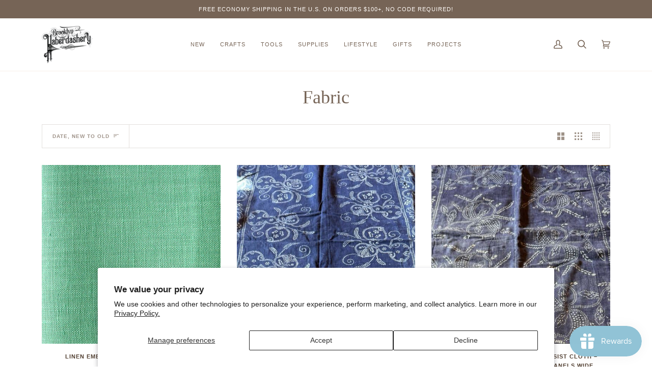

--- FILE ---
content_type: text/html; charset=utf-8
request_url: https://www.brooklynhaberdashery.com/collections/fabric
body_size: 51879
content:















<!doctype html>





<html class="no-js" lang="en" ><head>
<!-- Google consent mode -->
    <script>
  window.dataLayer = window.dataLayer || [];
  function gtag() { dataLayer.push(arguments); }
  gtag('consent', 'default', {
    'ad_user_data': 'denied',
    'ad_personalization': 'denied',
    'ad_storage': 'denied',
    'analytics_storage': 'denied',
    'wait_for_update': 500,
  });
  gtag('js', new Date());
  gtag('config', 'Google tag ID

');
  </script>



    
  <!-- Google tag (gtag.js) -->
<script async src="https://www.googletagmanager.com/gtag/js?id=AW-545115696"></script>
<script>
  window.dataLayer = window.dataLayer || [];
  function gtag(){dataLayer.push(arguments);}
  gtag('js', new Date());

  gtag('config', 'AW-545115696');
</script>
 
<!-- Google Tag Manager -->
<script>(function(w,d,s,l,i){w[l]=w[l]||[];w[l].push({'gtm.start':
new Date().getTime(),event:'gtm.js'});var f=d.getElementsByTagName(s)[0],
j=d.createElement(s),dl=l!='dataLayer'?'&l='+l:'';j.async=true;j.src=
'https://www.googletagmanager.com/gtm.js?id='+i+dl;f.parentNode.insertBefore(j,f);
})(window,document,'script','dataLayer','GTM-MCXLNFRH');</script>
<!-- End Google Tag Manager -->
  

  <meta name="google-site-verification" content="sFvgwfhjzvvELr8BON9_fphesX8wO2xpOiIEKu_xm3w" />
  <meta charset="utf-8">
  <meta http-equiv="X-UA-Compatible" content="IE=edge,chrome=1">
  <meta name="viewport" content="width=device-width,initial-scale=1,viewport-fit=cover">
  <meta name="theme-color" content="#687158"><link rel="canonical" href="https://www.brooklynhaberdashery.com/collections/fabric"><link rel="preconnect" href="https://cdn.shopify.com" crossorigin>
  <link rel="preconnect" href="https://fonts.shopify.com" crossorigin>
  <link rel="preconnect" href="https://monorail-edge.shopifysvc.com" crossorigin>


  <link rel="preload" href="//www.brooklynhaberdashery.com/cdn/shop/t/19/assets/lazysizes.js?v=111431644619468174291652986190" as="script">
  <link rel="preload" href="//www.brooklynhaberdashery.com/cdn/shop/t/19/assets/vendor.js?v=174357195950707206411652986195" as="script">
  <link rel="preload" href="//www.brooklynhaberdashery.com/cdn/shop/t/19/assets/theme.js?v=14847268042615121811652986194" as="script">
  <link rel="preload" href="//www.brooklynhaberdashery.com/cdn/shop/t/19/assets/theme.css?v=5660466746810188801653498616" as="style">

  
<link rel="shortcut icon" href="//www.brooklynhaberdashery.com/cdn/shop/files/BrooklynHaberdashery_Emblem_RGB_32x32.jpg?v=1652936082" type="image/png"><!-- Title and description ================================================ -->
  
  <title>
    

    Fabric
&ndash; Brooklyn Haberdashery

  </title><!-- /snippets/social-meta-tags.liquid --><meta property="og:site_name" content="Brooklyn Haberdashery">
<meta property="og:url" content="https://www.brooklynhaberdashery.com/collections/fabric">
<meta property="og:title" content="Fabric">
<meta property="og:type" content="website">
<meta property="og:description" content="We curate the unique so you can craft the unforgettable."><meta property="og:image" content="http://www.brooklynhaberdashery.com/cdn/shop/files/BrooklynHaberdasheryLogo7_Final_NoEmblem_c3c30a07-0773-4e7a-af91-1387093b882c.png?v=1657107831">
    <meta property="og:image:secure_url" content="https://www.brooklynhaberdashery.com/cdn/shop/files/BrooklynHaberdasheryLogo7_Final_NoEmblem_c3c30a07-0773-4e7a-af91-1387093b882c.png?v=1657107831">
    <meta property="og:image:width" content="1200">
    <meta property="og:image:height" content="628">


<meta name="twitter:site" content="@">
<meta name="twitter:card" content="summary_large_image">
<meta name="twitter:title" content="Fabric">
<meta name="twitter:description" content="We curate the unique so you can craft the unforgettable.">
<!-- CSS ================================================================== -->
  
  <link href="//www.brooklynhaberdashery.com/cdn/shop/t/19/assets/font-settings.css?v=106554138611183735181757784868" rel="stylesheet" type="text/css" media="all" />

  
<style data-shopify>

:root {
/* ================ Spinner ================ */
--SPINNER: url(//www.brooklynhaberdashery.com/cdn/shop/t/19/assets/spinner.gif?v=74017169589876499871652986192);

/* ================ Product video ================ */

--COLOR-VIDEO-BG: #f2f2f2;


/* ================ Color Variables ================ */

/* === Backgrounds ===*/
--COLOR-BG: #ffffff;
--COLOR-BG-ACCENT: #fcfaf7;

/* === Text colors ===*/
--COLOR-TEXT-DARK: #503e30;
--COLOR-TEXT: #766456;
--COLOR-TEXT-LIGHT: #9f9389;

/* === Bright color ===*/
--COLOR-PRIMARY: #d2815f;
--COLOR-PRIMARY-HOVER: #c35121;
--COLOR-PRIMARY-FADE: rgba(210, 129, 95, 0.05);
--COLOR-PRIMARY-FADE-HOVER: rgba(210, 129, 95, 0.1);--COLOR-PRIMARY-OPPOSITE: #ffffff;

/* === Secondary/link Color ===*/
--COLOR-SECONDARY: #687158;
--COLOR-SECONDARY-HOVER: #434f2d;
--COLOR-SECONDARY-FADE: rgba(104, 113, 88, 0.05);
--COLOR-SECONDARY-FADE-HOVER: rgba(104, 113, 88, 0.1);--COLOR-SECONDARY-OPPOSITE: #ffffff;

/* === Shades of grey ===*/
--COLOR-A5:  rgba(118, 100, 86, 0.05);
--COLOR-A10: rgba(118, 100, 86, 0.1);
--COLOR-A20: rgba(118, 100, 86, 0.2);
--COLOR-A35: rgba(118, 100, 86, 0.35);
--COLOR-A50: rgba(118, 100, 86, 0.5);
--COLOR-A80: rgba(118, 100, 86, 0.8);
--COLOR-A90: rgba(118, 100, 86, 0.9);
--COLOR-A95: rgba(118, 100, 86, 0.95);


/* ================ Inverted Color Variables ================ */

--INVERSE-BG: #333333;
--INVERSE-BG-ACCENT: #191008;

/* === Text colors ===*/
--INVERSE-TEXT-DARK: #ffffff;
--INVERSE-TEXT: #FFFFFF;
--INVERSE-TEXT-LIGHT: #c2c2c2;

/* === Bright color ===*/
--INVERSE-PRIMARY: #ffe5da;
--INVERSE-PRIMARY-HOVER: #ffaf8e;
--INVERSE-PRIMARY-FADE: rgba(255, 229, 218, 0.05);
--INVERSE-PRIMARY-FADE-HOVER: rgba(255, 229, 218, 0.1);--INVERSE-PRIMARY-OPPOSITE: #000000;


/* === Second Color ===*/
--INVERSE-SECONDARY: #dff3fd;
--INVERSE-SECONDARY-HOVER: #91dbff;
--INVERSE-SECONDARY-FADE: rgba(223, 243, 253, 0.05);
--INVERSE-SECONDARY-FADE-HOVER: rgba(223, 243, 253, 0.1);--INVERSE-SECONDARY-OPPOSITE: #000000;


/* === Shades of grey ===*/
--INVERSE-A5:  rgba(255, 255, 255, 0.05);
--INVERSE-A10: rgba(255, 255, 255, 0.1);
--INVERSE-A20: rgba(255, 255, 255, 0.2);
--INVERSE-A35: rgba(255, 255, 255, 0.3);
--INVERSE-A80: rgba(255, 255, 255, 0.8);
--INVERSE-A90: rgba(255, 255, 255, 0.9);
--INVERSE-A95: rgba(255, 255, 255, 0.95);


/* === Account Bar ===*/
--COLOR-ANNOUNCEMENT-BG: #766456;
--COLOR-ANNOUNCEMENT-TEXT: #fffcf9;

/* === Nav and dropdown link background ===*/
--COLOR-NAV: #ffffff;
--COLOR-NAV-TEXT: #766456;
--COLOR-NAV-BORDER: #f8f0e7;
--COLOR-NAV-A10: rgba(118, 100, 86, 0.1);
--COLOR-NAV-A50: rgba(118, 100, 86, 0.5);
--COLOR-HIGHLIGHT-LINK: #d2815f;

/* === Site Footer ===*/
--COLOR-FOOTER-BG: #f9f6f2;
--COLOR-FOOTER-TEXT: #766456;
--COLOR-FOOTER-A5: rgba(118, 100, 86, 0.05);
--COLOR-FOOTER-A15: rgba(118, 100, 86, 0.15);
--COLOR-FOOTER-A90: rgba(118, 100, 86, 0.9);

/* === Products ===*/
--PRODUCT-GRID-ASPECT-RATIO: 100%;

/* === Product badges ===*/
--COLOR-BADGE: #ffffff;
--COLOR-BADGE-TEXT: #656565;

/* === disabled form colors ===*/
--COLOR-DISABLED-BG: #f1f0ee;
--COLOR-DISABLED-TEXT: #cfc9c4;

--INVERSE-DISABLED-BG: #474747;
--INVERSE-DISABLED-TEXT: #7a7a7a;

/* === Button Radius === */
--BUTTON-RADIUS: 0px;


/* ================ Typography ================ */

--FONT-STACK-BODY: Helvetica, Arial, sans-serif;
--FONT-STYLE-BODY: normal;
--FONT-WEIGHT-BODY: 400;
--FONT-WEIGHT-BODY-BOLD: 700;
--FONT-ADJUST-BODY: 1.0;

--FONT-STACK-HEADING: "New York", Iowan Old Style, Apple Garamond, Baskerville, Times New Roman, Droid Serif, Times, Source Serif Pro, serif, Apple Color Emoji, Segoe UI Emoji, Segoe UI Symbol;
--FONT-STYLE-HEADING: normal;
--FONT-WEIGHT-HEADING: 400;
--FONT-WEIGHT-HEADING-BOLD: 700;
--FONT-ADJUST-HEADING: 1.15;

  --FONT-HEADING-SPACE: initial;
  --FONT-HEADING-CAPS: initial;


--FONT-STACK-ACCENT: Helvetica, Iowan Old Style, Apple Garamond, Baskerville, Times New Roman, Droid Serif, Times, Source Serif Pro, serif, Apple Color Emoji, Segoe UI Emoji, Segoe UI Symbol;
--FONT-STYLE-ACCENT: normal;
--FONT-WEIGHT-ACCENT: 400;
--FONT-WEIGHT-ACCENT-BOLD: 700;
--FONT-ADJUST-ACCENT: 0.95;

--ICO-SELECT: url('//www.brooklynhaberdashery.com/cdn/shop/t/19/assets/ico-select.svg?v=50436149302966305751652986211');

--URL-ZOOM: url('//www.brooklynhaberdashery.com/cdn/shop/t/19/assets/cursor-zoom.svg?v=149337251391987147571652986211');
--URL-ZOOM-2X: url('//www.brooklynhaberdashery.com/cdn/shop/t/19/assets/cursor-zoom-2x.svg?v=150330213315242599881652986211');

/* ================ Photo correction ================ */
--PHOTO-CORRECTION: 100%;



}

</style>

  <link href="//www.brooklynhaberdashery.com/cdn/shop/t/19/assets/theme.css?v=5660466746810188801653498616" rel="stylesheet" type="text/css" media="all" />

  <script>
    document.documentElement.className = document.documentElement.className.replace('no-js', 'js');
    let root = '/';
    if (root[root.length - 1] !== '/') {
      root = `${root}/`;
    }
    var theme = {
      routes: {
        root_url: root,
        cart: '/cart',
        cart_add_url: '/cart/add',
        product_recommendations_url: '/recommendations/products',
        account_addresses_url: '/account/addresses'
      },
      assets: {
        photoswipe: '//www.brooklynhaberdashery.com/cdn/shop/t/19/assets/photoswipe.js?v=127104016560770043431652986191',
        smoothscroll: '//www.brooklynhaberdashery.com/cdn/shop/t/19/assets/smoothscroll.js?v=37906625415260927261652986191',
        swatches: '//www.brooklynhaberdashery.com/cdn/shop/t/19/assets/swatches.json?v=108064614341237913191652986193',
        noImage: '//www.brooklynhaberdashery.com/cdn/shopifycloud/storefront/assets/no-image-2048-a2addb12.gif',
        base: '//www.brooklynhaberdashery.com/cdn/shop/t/19/assets/'
      },
      strings: {
        swatchesKey: "Color, Colour",     
        addToCart: "Add to Cart",
        estimateShipping: "Estimate shipping",
        noShippingAvailable: "We do not ship to this destination.",
        free: "Free",
        from: "From",
        preOrder: "Pre-order",
        soldOut: "Sold Out",
        sale: "Sale",
        subscription: "Subscription",
        unavailable: "Unavailable",
        unitPrice: "Unit price",
        unitPriceSeparator: "per",        
        stockout: "All available stock is in cart",
        products: "Products",
        pages: "Pages",
        collections: "Collections",
        resultsFor: "Results for",
        noResultsFor: "No results for",
        articles: "Articles"
      },
      settings: {
        badge_sale_type: "dollar",
        search_products: true,
        search_collections: true,
        search_pages: true,
        search_articles: true,
        animate_hover: true,
        animate_scroll: true
      },
      info: {
        name: 'pipeline'
      },
      moneyFormat: "${{amount}}",
      version: '6.2.1'
    }
    let windowInnerHeight = window.innerHeight;
    document.documentElement.style.setProperty('--full-screen', `${windowInnerHeight}px`);
    document.documentElement.style.setProperty('--three-quarters', `${windowInnerHeight * 0.75}px`);
    document.documentElement.style.setProperty('--two-thirds', `${windowInnerHeight * 0.66}px`);
    document.documentElement.style.setProperty('--one-half', `${windowInnerHeight * 0.5}px`);
    document.documentElement.style.setProperty('--one-third', `${windowInnerHeight * 0.33}px`);
    document.documentElement.style.setProperty('--one-fifth', `${windowInnerHeight * 0.2}px`);

    window.lazySizesConfig = window.lazySizesConfig || {};
    window.lazySizesConfig.loadHidden = false;
  </script><!-- Theme Javascript ============================================================== -->
  <script src="//www.brooklynhaberdashery.com/cdn/shop/t/19/assets/lazysizes.js?v=111431644619468174291652986190" async="async"></script>
  <script src="//www.brooklynhaberdashery.com/cdn/shop/t/19/assets/vendor.js?v=174357195950707206411652986195" defer="defer"></script>
  <script src="//www.brooklynhaberdashery.com/cdn/shop/t/19/assets/theme.js?v=14847268042615121811652986194" defer="defer"></script>

  <script>
    (function () {
      function onPageShowEvents() {
        if ('requestIdleCallback' in window) {
          requestIdleCallback(initCartEvent)
        } else {
          initCartEvent()
        }
        function initCartEvent(){
          document.documentElement.dispatchEvent(new CustomEvent('theme:cart:init', {
            bubbles: true
          }));
        }
      };
      window.onpageshow = onPageShowEvents;
    })();
  </script>

  <script type="text/javascript">
    if (window.MSInputMethodContext && document.documentMode) {
      var scripts = document.getElementsByTagName('script')[0];
      var polyfill = document.createElement("script");
      polyfill.defer = true;
      polyfill.src = "//www.brooklynhaberdashery.com/cdn/shop/t/19/assets/ie11.js?v=144489047535103983231652986189";

      scripts.parentNode.insertBefore(polyfill, scripts);
    }
  </script>

  <!-- Shopify app scripts =========================================================== -->
  
  <script>window.performance && window.performance.mark && window.performance.mark('shopify.content_for_header.start');</script><meta name="google-site-verification" content="OTo-WR0ut-GSq1raPEPF9vAm13r3m43o-W2M1KISHGc">
<meta id="shopify-digital-wallet" name="shopify-digital-wallet" content="/26825886/digital_wallets/dialog">
<meta name="shopify-checkout-api-token" content="e0dc2b7431b02840efa6eb1ff3c1b715">
<link rel="alternate" type="application/atom+xml" title="Feed" href="/collections/fabric.atom" />
<link rel="next" href="/collections/fabric?page=2">
<link rel="alternate" type="application/json+oembed" href="https://www.brooklynhaberdashery.com/collections/fabric.oembed">
<script async="async" src="/checkouts/internal/preloads.js?locale=en-US"></script>
<link rel="preconnect" href="https://shop.app" crossorigin="anonymous">
<script async="async" src="https://shop.app/checkouts/internal/preloads.js?locale=en-US&shop_id=26825886" crossorigin="anonymous"></script>
<script id="apple-pay-shop-capabilities" type="application/json">{"shopId":26825886,"countryCode":"US","currencyCode":"USD","merchantCapabilities":["supports3DS"],"merchantId":"gid:\/\/shopify\/Shop\/26825886","merchantName":"Brooklyn Haberdashery","requiredBillingContactFields":["postalAddress","email"],"requiredShippingContactFields":["postalAddress","email"],"shippingType":"shipping","supportedNetworks":["visa","masterCard","discover","elo","jcb"],"total":{"type":"pending","label":"Brooklyn Haberdashery","amount":"1.00"},"shopifyPaymentsEnabled":true,"supportsSubscriptions":true}</script>
<script id="shopify-features" type="application/json">{"accessToken":"e0dc2b7431b02840efa6eb1ff3c1b715","betas":["rich-media-storefront-analytics"],"domain":"www.brooklynhaberdashery.com","predictiveSearch":true,"shopId":26825886,"locale":"en"}</script>
<script>var Shopify = Shopify || {};
Shopify.shop = "brooklyn-haberdashery.myshopify.com";
Shopify.locale = "en";
Shopify.currency = {"active":"USD","rate":"1.0"};
Shopify.country = "US";
Shopify.theme = {"name":"Pipeline","id":132759617792,"schema_name":"Pipeline","schema_version":"6.2.1","theme_store_id":739,"role":"main"};
Shopify.theme.handle = "null";
Shopify.theme.style = {"id":null,"handle":null};
Shopify.cdnHost = "www.brooklynhaberdashery.com/cdn";
Shopify.routes = Shopify.routes || {};
Shopify.routes.root = "/";</script>
<script type="module">!function(o){(o.Shopify=o.Shopify||{}).modules=!0}(window);</script>
<script>!function(o){function n(){var o=[];function n(){o.push(Array.prototype.slice.apply(arguments))}return n.q=o,n}var t=o.Shopify=o.Shopify||{};t.loadFeatures=n(),t.autoloadFeatures=n()}(window);</script>
<script>
  window.ShopifyPay = window.ShopifyPay || {};
  window.ShopifyPay.apiHost = "shop.app\/pay";
  window.ShopifyPay.redirectState = null;
</script>
<script id="shop-js-analytics" type="application/json">{"pageType":"collection"}</script>
<script defer="defer" async type="module" src="//www.brooklynhaberdashery.com/cdn/shopifycloud/shop-js/modules/v2/client.init-shop-cart-sync_BT-GjEfc.en.esm.js"></script>
<script defer="defer" async type="module" src="//www.brooklynhaberdashery.com/cdn/shopifycloud/shop-js/modules/v2/chunk.common_D58fp_Oc.esm.js"></script>
<script defer="defer" async type="module" src="//www.brooklynhaberdashery.com/cdn/shopifycloud/shop-js/modules/v2/chunk.modal_xMitdFEc.esm.js"></script>
<script type="module">
  await import("//www.brooklynhaberdashery.com/cdn/shopifycloud/shop-js/modules/v2/client.init-shop-cart-sync_BT-GjEfc.en.esm.js");
await import("//www.brooklynhaberdashery.com/cdn/shopifycloud/shop-js/modules/v2/chunk.common_D58fp_Oc.esm.js");
await import("//www.brooklynhaberdashery.com/cdn/shopifycloud/shop-js/modules/v2/chunk.modal_xMitdFEc.esm.js");

  window.Shopify.SignInWithShop?.initShopCartSync?.({"fedCMEnabled":true,"windoidEnabled":true});

</script>
<script>
  window.Shopify = window.Shopify || {};
  if (!window.Shopify.featureAssets) window.Shopify.featureAssets = {};
  window.Shopify.featureAssets['shop-js'] = {"shop-cart-sync":["modules/v2/client.shop-cart-sync_DZOKe7Ll.en.esm.js","modules/v2/chunk.common_D58fp_Oc.esm.js","modules/v2/chunk.modal_xMitdFEc.esm.js"],"init-fed-cm":["modules/v2/client.init-fed-cm_B6oLuCjv.en.esm.js","modules/v2/chunk.common_D58fp_Oc.esm.js","modules/v2/chunk.modal_xMitdFEc.esm.js"],"shop-cash-offers":["modules/v2/client.shop-cash-offers_D2sdYoxE.en.esm.js","modules/v2/chunk.common_D58fp_Oc.esm.js","modules/v2/chunk.modal_xMitdFEc.esm.js"],"shop-login-button":["modules/v2/client.shop-login-button_QeVjl5Y3.en.esm.js","modules/v2/chunk.common_D58fp_Oc.esm.js","modules/v2/chunk.modal_xMitdFEc.esm.js"],"pay-button":["modules/v2/client.pay-button_DXTOsIq6.en.esm.js","modules/v2/chunk.common_D58fp_Oc.esm.js","modules/v2/chunk.modal_xMitdFEc.esm.js"],"shop-button":["modules/v2/client.shop-button_DQZHx9pm.en.esm.js","modules/v2/chunk.common_D58fp_Oc.esm.js","modules/v2/chunk.modal_xMitdFEc.esm.js"],"avatar":["modules/v2/client.avatar_BTnouDA3.en.esm.js"],"init-windoid":["modules/v2/client.init-windoid_CR1B-cfM.en.esm.js","modules/v2/chunk.common_D58fp_Oc.esm.js","modules/v2/chunk.modal_xMitdFEc.esm.js"],"init-shop-for-new-customer-accounts":["modules/v2/client.init-shop-for-new-customer-accounts_C_vY_xzh.en.esm.js","modules/v2/client.shop-login-button_QeVjl5Y3.en.esm.js","modules/v2/chunk.common_D58fp_Oc.esm.js","modules/v2/chunk.modal_xMitdFEc.esm.js"],"init-shop-email-lookup-coordinator":["modules/v2/client.init-shop-email-lookup-coordinator_BI7n9ZSv.en.esm.js","modules/v2/chunk.common_D58fp_Oc.esm.js","modules/v2/chunk.modal_xMitdFEc.esm.js"],"init-shop-cart-sync":["modules/v2/client.init-shop-cart-sync_BT-GjEfc.en.esm.js","modules/v2/chunk.common_D58fp_Oc.esm.js","modules/v2/chunk.modal_xMitdFEc.esm.js"],"shop-toast-manager":["modules/v2/client.shop-toast-manager_DiYdP3xc.en.esm.js","modules/v2/chunk.common_D58fp_Oc.esm.js","modules/v2/chunk.modal_xMitdFEc.esm.js"],"init-customer-accounts":["modules/v2/client.init-customer-accounts_D9ZNqS-Q.en.esm.js","modules/v2/client.shop-login-button_QeVjl5Y3.en.esm.js","modules/v2/chunk.common_D58fp_Oc.esm.js","modules/v2/chunk.modal_xMitdFEc.esm.js"],"init-customer-accounts-sign-up":["modules/v2/client.init-customer-accounts-sign-up_iGw4briv.en.esm.js","modules/v2/client.shop-login-button_QeVjl5Y3.en.esm.js","modules/v2/chunk.common_D58fp_Oc.esm.js","modules/v2/chunk.modal_xMitdFEc.esm.js"],"shop-follow-button":["modules/v2/client.shop-follow-button_CqMgW2wH.en.esm.js","modules/v2/chunk.common_D58fp_Oc.esm.js","modules/v2/chunk.modal_xMitdFEc.esm.js"],"checkout-modal":["modules/v2/client.checkout-modal_xHeaAweL.en.esm.js","modules/v2/chunk.common_D58fp_Oc.esm.js","modules/v2/chunk.modal_xMitdFEc.esm.js"],"shop-login":["modules/v2/client.shop-login_D91U-Q7h.en.esm.js","modules/v2/chunk.common_D58fp_Oc.esm.js","modules/v2/chunk.modal_xMitdFEc.esm.js"],"lead-capture":["modules/v2/client.lead-capture_BJmE1dJe.en.esm.js","modules/v2/chunk.common_D58fp_Oc.esm.js","modules/v2/chunk.modal_xMitdFEc.esm.js"],"payment-terms":["modules/v2/client.payment-terms_Ci9AEqFq.en.esm.js","modules/v2/chunk.common_D58fp_Oc.esm.js","modules/v2/chunk.modal_xMitdFEc.esm.js"]};
</script>
<script>(function() {
  var isLoaded = false;
  function asyncLoad() {
    if (isLoaded) return;
    isLoaded = true;
    var urls = ["https:\/\/js.smile.io\/v1\/smile-shopify.js?shop=brooklyn-haberdashery.myshopify.com","https:\/\/cdn.nfcube.com\/instafeed-5ce0631875894e608326c924c37de530.js?shop=brooklyn-haberdashery.myshopify.com","https:\/\/cdn-bundler.nice-team.net\/app\/js\/bundler.js?shop=brooklyn-haberdashery.myshopify.com","https:\/\/na.shgcdn3.com\/collector.js?shop=brooklyn-haberdashery.myshopify.com"];
    for (var i = 0; i < urls.length; i++) {
      var s = document.createElement('script');
      s.type = 'text/javascript';
      s.async = true;
      s.src = urls[i];
      var x = document.getElementsByTagName('script')[0];
      x.parentNode.insertBefore(s, x);
    }
  };
  if(window.attachEvent) {
    window.attachEvent('onload', asyncLoad);
  } else {
    window.addEventListener('load', asyncLoad, false);
  }
})();</script>
<script id="__st">var __st={"a":26825886,"offset":-18000,"reqid":"149f2ab8-1e5c-45cf-914d-2e4083b2d115-1769041862","pageurl":"www.brooklynhaberdashery.com\/collections\/fabric","u":"f56418e6851b","p":"collection","rtyp":"collection","rid":229525782689};</script>
<script>window.ShopifyPaypalV4VisibilityTracking = true;</script>
<script id="captcha-bootstrap">!function(){'use strict';const t='contact',e='account',n='new_comment',o=[[t,t],['blogs',n],['comments',n],[t,'customer']],c=[[e,'customer_login'],[e,'guest_login'],[e,'recover_customer_password'],[e,'create_customer']],r=t=>t.map((([t,e])=>`form[action*='/${t}']:not([data-nocaptcha='true']) input[name='form_type'][value='${e}']`)).join(','),a=t=>()=>t?[...document.querySelectorAll(t)].map((t=>t.form)):[];function s(){const t=[...o],e=r(t);return a(e)}const i='password',u='form_key',d=['recaptcha-v3-token','g-recaptcha-response','h-captcha-response',i],f=()=>{try{return window.sessionStorage}catch{return}},m='__shopify_v',_=t=>t.elements[u];function p(t,e,n=!1){try{const o=window.sessionStorage,c=JSON.parse(o.getItem(e)),{data:r}=function(t){const{data:e,action:n}=t;return t[m]||n?{data:e,action:n}:{data:t,action:n}}(c);for(const[e,n]of Object.entries(r))t.elements[e]&&(t.elements[e].value=n);n&&o.removeItem(e)}catch(o){console.error('form repopulation failed',{error:o})}}const l='form_type',E='cptcha';function T(t){t.dataset[E]=!0}const w=window,h=w.document,L='Shopify',v='ce_forms',y='captcha';let A=!1;((t,e)=>{const n=(g='f06e6c50-85a8-45c8-87d0-21a2b65856fe',I='https://cdn.shopify.com/shopifycloud/storefront-forms-hcaptcha/ce_storefront_forms_captcha_hcaptcha.v1.5.2.iife.js',D={infoText:'Protected by hCaptcha',privacyText:'Privacy',termsText:'Terms'},(t,e,n)=>{const o=w[L][v],c=o.bindForm;if(c)return c(t,g,e,D).then(n);var r;o.q.push([[t,g,e,D],n]),r=I,A||(h.body.append(Object.assign(h.createElement('script'),{id:'captcha-provider',async:!0,src:r})),A=!0)});var g,I,D;w[L]=w[L]||{},w[L][v]=w[L][v]||{},w[L][v].q=[],w[L][y]=w[L][y]||{},w[L][y].protect=function(t,e){n(t,void 0,e),T(t)},Object.freeze(w[L][y]),function(t,e,n,w,h,L){const[v,y,A,g]=function(t,e,n){const i=e?o:[],u=t?c:[],d=[...i,...u],f=r(d),m=r(i),_=r(d.filter((([t,e])=>n.includes(e))));return[a(f),a(m),a(_),s()]}(w,h,L),I=t=>{const e=t.target;return e instanceof HTMLFormElement?e:e&&e.form},D=t=>v().includes(t);t.addEventListener('submit',(t=>{const e=I(t);if(!e)return;const n=D(e)&&!e.dataset.hcaptchaBound&&!e.dataset.recaptchaBound,o=_(e),c=g().includes(e)&&(!o||!o.value);(n||c)&&t.preventDefault(),c&&!n&&(function(t){try{if(!f())return;!function(t){const e=f();if(!e)return;const n=_(t);if(!n)return;const o=n.value;o&&e.removeItem(o)}(t);const e=Array.from(Array(32),(()=>Math.random().toString(36)[2])).join('');!function(t,e){_(t)||t.append(Object.assign(document.createElement('input'),{type:'hidden',name:u})),t.elements[u].value=e}(t,e),function(t,e){const n=f();if(!n)return;const o=[...t.querySelectorAll(`input[type='${i}']`)].map((({name:t})=>t)),c=[...d,...o],r={};for(const[a,s]of new FormData(t).entries())c.includes(a)||(r[a]=s);n.setItem(e,JSON.stringify({[m]:1,action:t.action,data:r}))}(t,e)}catch(e){console.error('failed to persist form',e)}}(e),e.submit())}));const S=(t,e)=>{t&&!t.dataset[E]&&(n(t,e.some((e=>e===t))),T(t))};for(const o of['focusin','change'])t.addEventListener(o,(t=>{const e=I(t);D(e)&&S(e,y())}));const B=e.get('form_key'),M=e.get(l),P=B&&M;t.addEventListener('DOMContentLoaded',(()=>{const t=y();if(P)for(const e of t)e.elements[l].value===M&&p(e,B);[...new Set([...A(),...v().filter((t=>'true'===t.dataset.shopifyCaptcha))])].forEach((e=>S(e,t)))}))}(h,new URLSearchParams(w.location.search),n,t,e,['guest_login'])})(!0,!0)}();</script>
<script integrity="sha256-4kQ18oKyAcykRKYeNunJcIwy7WH5gtpwJnB7kiuLZ1E=" data-source-attribution="shopify.loadfeatures" defer="defer" src="//www.brooklynhaberdashery.com/cdn/shopifycloud/storefront/assets/storefront/load_feature-a0a9edcb.js" crossorigin="anonymous"></script>
<script crossorigin="anonymous" defer="defer" src="//www.brooklynhaberdashery.com/cdn/shopifycloud/storefront/assets/shopify_pay/storefront-65b4c6d7.js?v=20250812"></script>
<script data-source-attribution="shopify.dynamic_checkout.dynamic.init">var Shopify=Shopify||{};Shopify.PaymentButton=Shopify.PaymentButton||{isStorefrontPortableWallets:!0,init:function(){window.Shopify.PaymentButton.init=function(){};var t=document.createElement("script");t.src="https://www.brooklynhaberdashery.com/cdn/shopifycloud/portable-wallets/latest/portable-wallets.en.js",t.type="module",document.head.appendChild(t)}};
</script>
<script data-source-attribution="shopify.dynamic_checkout.buyer_consent">
  function portableWalletsHideBuyerConsent(e){var t=document.getElementById("shopify-buyer-consent"),n=document.getElementById("shopify-subscription-policy-button");t&&n&&(t.classList.add("hidden"),t.setAttribute("aria-hidden","true"),n.removeEventListener("click",e))}function portableWalletsShowBuyerConsent(e){var t=document.getElementById("shopify-buyer-consent"),n=document.getElementById("shopify-subscription-policy-button");t&&n&&(t.classList.remove("hidden"),t.removeAttribute("aria-hidden"),n.addEventListener("click",e))}window.Shopify?.PaymentButton&&(window.Shopify.PaymentButton.hideBuyerConsent=portableWalletsHideBuyerConsent,window.Shopify.PaymentButton.showBuyerConsent=portableWalletsShowBuyerConsent);
</script>
<script data-source-attribution="shopify.dynamic_checkout.cart.bootstrap">document.addEventListener("DOMContentLoaded",(function(){function t(){return document.querySelector("shopify-accelerated-checkout-cart, shopify-accelerated-checkout")}if(t())Shopify.PaymentButton.init();else{new MutationObserver((function(e,n){t()&&(Shopify.PaymentButton.init(),n.disconnect())})).observe(document.body,{childList:!0,subtree:!0})}}));
</script>
<script id='scb4127' type='text/javascript' async='' src='https://www.brooklynhaberdashery.com/cdn/shopifycloud/privacy-banner/storefront-banner.js'></script><link id="shopify-accelerated-checkout-styles" rel="stylesheet" media="screen" href="https://www.brooklynhaberdashery.com/cdn/shopifycloud/portable-wallets/latest/accelerated-checkout-backwards-compat.css" crossorigin="anonymous">
<style id="shopify-accelerated-checkout-cart">
        #shopify-buyer-consent {
  margin-top: 1em;
  display: inline-block;
  width: 100%;
}

#shopify-buyer-consent.hidden {
  display: none;
}

#shopify-subscription-policy-button {
  background: none;
  border: none;
  padding: 0;
  text-decoration: underline;
  font-size: inherit;
  cursor: pointer;
}

#shopify-subscription-policy-button::before {
  box-shadow: none;
}

      </style>

<script>window.performance && window.performance.mark && window.performance.mark('shopify.content_for_header.end');</script>
  





  <script type="text/javascript">
    
      window.__shgMoneyFormat = window.__shgMoneyFormat || {"AED":{"currency":"AED","currency_symbol":"د.إ","currency_symbol_location":"left","decimal_places":2,"decimal_separator":".","thousands_separator":","},"AFN":{"currency":"AFN","currency_symbol":"؋","currency_symbol_location":"left","decimal_places":2,"decimal_separator":".","thousands_separator":","},"ALL":{"currency":"ALL","currency_symbol":"L","currency_symbol_location":"left","decimal_places":2,"decimal_separator":".","thousands_separator":","},"AMD":{"currency":"AMD","currency_symbol":"դր.","currency_symbol_location":"left","decimal_places":2,"decimal_separator":".","thousands_separator":","},"ANG":{"currency":"ANG","currency_symbol":"ƒ","currency_symbol_location":"left","decimal_places":2,"decimal_separator":".","thousands_separator":","},"AUD":{"currency":"AUD","currency_symbol":"$","currency_symbol_location":"left","decimal_places":2,"decimal_separator":".","thousands_separator":","},"AWG":{"currency":"AWG","currency_symbol":"ƒ","currency_symbol_location":"left","decimal_places":2,"decimal_separator":".","thousands_separator":","},"AZN":{"currency":"AZN","currency_symbol":"₼","currency_symbol_location":"left","decimal_places":2,"decimal_separator":".","thousands_separator":","},"BAM":{"currency":"BAM","currency_symbol":"КМ","currency_symbol_location":"left","decimal_places":2,"decimal_separator":".","thousands_separator":","},"BBD":{"currency":"BBD","currency_symbol":"$","currency_symbol_location":"left","decimal_places":2,"decimal_separator":".","thousands_separator":","},"BDT":{"currency":"BDT","currency_symbol":"৳","currency_symbol_location":"left","decimal_places":2,"decimal_separator":".","thousands_separator":","},"BIF":{"currency":"BIF","currency_symbol":"Fr","currency_symbol_location":"left","decimal_places":2,"decimal_separator":".","thousands_separator":","},"BND":{"currency":"BND","currency_symbol":"$","currency_symbol_location":"left","decimal_places":2,"decimal_separator":".","thousands_separator":","},"BOB":{"currency":"BOB","currency_symbol":"Bs.","currency_symbol_location":"left","decimal_places":2,"decimal_separator":".","thousands_separator":","},"BSD":{"currency":"BSD","currency_symbol":"$","currency_symbol_location":"left","decimal_places":2,"decimal_separator":".","thousands_separator":","},"BWP":{"currency":"BWP","currency_symbol":"P","currency_symbol_location":"left","decimal_places":2,"decimal_separator":".","thousands_separator":","},"BZD":{"currency":"BZD","currency_symbol":"$","currency_symbol_location":"left","decimal_places":2,"decimal_separator":".","thousands_separator":","},"CAD":{"currency":"CAD","currency_symbol":"$","currency_symbol_location":"left","decimal_places":2,"decimal_separator":".","thousands_separator":","},"CDF":{"currency":"CDF","currency_symbol":"Fr","currency_symbol_location":"left","decimal_places":2,"decimal_separator":".","thousands_separator":","},"CHF":{"currency":"CHF","currency_symbol":"CHF","currency_symbol_location":"left","decimal_places":2,"decimal_separator":".","thousands_separator":","},"CNY":{"currency":"CNY","currency_symbol":"¥","currency_symbol_location":"left","decimal_places":2,"decimal_separator":".","thousands_separator":","},"CRC":{"currency":"CRC","currency_symbol":"₡","currency_symbol_location":"left","decimal_places":2,"decimal_separator":".","thousands_separator":","},"CVE":{"currency":"CVE","currency_symbol":"$","currency_symbol_location":"left","decimal_places":2,"decimal_separator":".","thousands_separator":","},"CZK":{"currency":"CZK","currency_symbol":"Kč","currency_symbol_location":"left","decimal_places":2,"decimal_separator":".","thousands_separator":","},"DJF":{"currency":"DJF","currency_symbol":"Fdj","currency_symbol_location":"left","decimal_places":2,"decimal_separator":".","thousands_separator":","},"DKK":{"currency":"DKK","currency_symbol":"kr.","currency_symbol_location":"left","decimal_places":2,"decimal_separator":".","thousands_separator":","},"DOP":{"currency":"DOP","currency_symbol":"$","currency_symbol_location":"left","decimal_places":2,"decimal_separator":".","thousands_separator":","},"DZD":{"currency":"DZD","currency_symbol":"د.ج","currency_symbol_location":"left","decimal_places":2,"decimal_separator":".","thousands_separator":","},"EGP":{"currency":"EGP","currency_symbol":"ج.م","currency_symbol_location":"left","decimal_places":2,"decimal_separator":".","thousands_separator":","},"ETB":{"currency":"ETB","currency_symbol":"Br","currency_symbol_location":"left","decimal_places":2,"decimal_separator":".","thousands_separator":","},"EUR":{"currency":"EUR","currency_symbol":"€","currency_symbol_location":"left","decimal_places":2,"decimal_separator":".","thousands_separator":","},"FJD":{"currency":"FJD","currency_symbol":"$","currency_symbol_location":"left","decimal_places":2,"decimal_separator":".","thousands_separator":","},"FKP":{"currency":"FKP","currency_symbol":"£","currency_symbol_location":"left","decimal_places":2,"decimal_separator":".","thousands_separator":","},"GBP":{"currency":"GBP","currency_symbol":"£","currency_symbol_location":"left","decimal_places":2,"decimal_separator":".","thousands_separator":","},"GMD":{"currency":"GMD","currency_symbol":"D","currency_symbol_location":"left","decimal_places":2,"decimal_separator":".","thousands_separator":","},"GNF":{"currency":"GNF","currency_symbol":"Fr","currency_symbol_location":"left","decimal_places":2,"decimal_separator":".","thousands_separator":","},"GTQ":{"currency":"GTQ","currency_symbol":"Q","currency_symbol_location":"left","decimal_places":2,"decimal_separator":".","thousands_separator":","},"GYD":{"currency":"GYD","currency_symbol":"$","currency_symbol_location":"left","decimal_places":2,"decimal_separator":".","thousands_separator":","},"HKD":{"currency":"HKD","currency_symbol":"$","currency_symbol_location":"left","decimal_places":2,"decimal_separator":".","thousands_separator":","},"HNL":{"currency":"HNL","currency_symbol":"L","currency_symbol_location":"left","decimal_places":2,"decimal_separator":".","thousands_separator":","},"HUF":{"currency":"HUF","currency_symbol":"Ft","currency_symbol_location":"left","decimal_places":2,"decimal_separator":".","thousands_separator":","},"IDR":{"currency":"IDR","currency_symbol":"Rp","currency_symbol_location":"left","decimal_places":2,"decimal_separator":".","thousands_separator":","},"ILS":{"currency":"ILS","currency_symbol":"₪","currency_symbol_location":"left","decimal_places":2,"decimal_separator":".","thousands_separator":","},"INR":{"currency":"INR","currency_symbol":"₹","currency_symbol_location":"left","decimal_places":2,"decimal_separator":".","thousands_separator":","},"ISK":{"currency":"ISK","currency_symbol":"kr.","currency_symbol_location":"left","decimal_places":2,"decimal_separator":".","thousands_separator":","},"JMD":{"currency":"JMD","currency_symbol":"$","currency_symbol_location":"left","decimal_places":2,"decimal_separator":".","thousands_separator":","},"JPY":{"currency":"JPY","currency_symbol":"¥","currency_symbol_location":"left","decimal_places":2,"decimal_separator":".","thousands_separator":","},"KES":{"currency":"KES","currency_symbol":"KSh","currency_symbol_location":"left","decimal_places":2,"decimal_separator":".","thousands_separator":","},"KGS":{"currency":"KGS","currency_symbol":"som","currency_symbol_location":"left","decimal_places":2,"decimal_separator":".","thousands_separator":","},"KHR":{"currency":"KHR","currency_symbol":"៛","currency_symbol_location":"left","decimal_places":2,"decimal_separator":".","thousands_separator":","},"KMF":{"currency":"KMF","currency_symbol":"Fr","currency_symbol_location":"left","decimal_places":2,"decimal_separator":".","thousands_separator":","},"KRW":{"currency":"KRW","currency_symbol":"₩","currency_symbol_location":"left","decimal_places":2,"decimal_separator":".","thousands_separator":","},"KYD":{"currency":"KYD","currency_symbol":"$","currency_symbol_location":"left","decimal_places":2,"decimal_separator":".","thousands_separator":","},"KZT":{"currency":"KZT","currency_symbol":"₸","currency_symbol_location":"left","decimal_places":2,"decimal_separator":".","thousands_separator":","},"LAK":{"currency":"LAK","currency_symbol":"₭","currency_symbol_location":"left","decimal_places":2,"decimal_separator":".","thousands_separator":","},"LBP":{"currency":"LBP","currency_symbol":"ل.ل","currency_symbol_location":"left","decimal_places":2,"decimal_separator":".","thousands_separator":","},"LKR":{"currency":"LKR","currency_symbol":"₨","currency_symbol_location":"left","decimal_places":2,"decimal_separator":".","thousands_separator":","},"MAD":{"currency":"MAD","currency_symbol":"د.م.","currency_symbol_location":"left","decimal_places":2,"decimal_separator":".","thousands_separator":","},"MDL":{"currency":"MDL","currency_symbol":"L","currency_symbol_location":"left","decimal_places":2,"decimal_separator":".","thousands_separator":","},"MKD":{"currency":"MKD","currency_symbol":"ден","currency_symbol_location":"left","decimal_places":2,"decimal_separator":".","thousands_separator":","},"MMK":{"currency":"MMK","currency_symbol":"K","currency_symbol_location":"left","decimal_places":2,"decimal_separator":".","thousands_separator":","},"MNT":{"currency":"MNT","currency_symbol":"₮","currency_symbol_location":"left","decimal_places":2,"decimal_separator":".","thousands_separator":","},"MOP":{"currency":"MOP","currency_symbol":"P","currency_symbol_location":"left","decimal_places":2,"decimal_separator":".","thousands_separator":","},"MUR":{"currency":"MUR","currency_symbol":"₨","currency_symbol_location":"left","decimal_places":2,"decimal_separator":".","thousands_separator":","},"MVR":{"currency":"MVR","currency_symbol":"MVR","currency_symbol_location":"left","decimal_places":2,"decimal_separator":".","thousands_separator":","},"MWK":{"currency":"MWK","currency_symbol":"MK","currency_symbol_location":"left","decimal_places":2,"decimal_separator":".","thousands_separator":","},"MYR":{"currency":"MYR","currency_symbol":"RM","currency_symbol_location":"left","decimal_places":2,"decimal_separator":".","thousands_separator":","},"NGN":{"currency":"NGN","currency_symbol":"₦","currency_symbol_location":"left","decimal_places":2,"decimal_separator":".","thousands_separator":","},"NIO":{"currency":"NIO","currency_symbol":"C$","currency_symbol_location":"left","decimal_places":2,"decimal_separator":".","thousands_separator":","},"NPR":{"currency":"NPR","currency_symbol":"Rs.","currency_symbol_location":"left","decimal_places":2,"decimal_separator":".","thousands_separator":","},"NZD":{"currency":"NZD","currency_symbol":"$","currency_symbol_location":"left","decimal_places":2,"decimal_separator":".","thousands_separator":","},"PEN":{"currency":"PEN","currency_symbol":"S/","currency_symbol_location":"left","decimal_places":2,"decimal_separator":".","thousands_separator":","},"PGK":{"currency":"PGK","currency_symbol":"K","currency_symbol_location":"left","decimal_places":2,"decimal_separator":".","thousands_separator":","},"PHP":{"currency":"PHP","currency_symbol":"₱","currency_symbol_location":"left","decimal_places":2,"decimal_separator":".","thousands_separator":","},"PKR":{"currency":"PKR","currency_symbol":"₨","currency_symbol_location":"left","decimal_places":2,"decimal_separator":".","thousands_separator":","},"PLN":{"currency":"PLN","currency_symbol":"zł","currency_symbol_location":"left","decimal_places":2,"decimal_separator":".","thousands_separator":","},"PYG":{"currency":"PYG","currency_symbol":"₲","currency_symbol_location":"left","decimal_places":2,"decimal_separator":".","thousands_separator":","},"QAR":{"currency":"QAR","currency_symbol":"ر.ق","currency_symbol_location":"left","decimal_places":2,"decimal_separator":".","thousands_separator":","},"RON":{"currency":"RON","currency_symbol":"Lei","currency_symbol_location":"left","decimal_places":2,"decimal_separator":".","thousands_separator":","},"RSD":{"currency":"RSD","currency_symbol":"РСД","currency_symbol_location":"left","decimal_places":2,"decimal_separator":".","thousands_separator":","},"RWF":{"currency":"RWF","currency_symbol":"FRw","currency_symbol_location":"left","decimal_places":2,"decimal_separator":".","thousands_separator":","},"SAR":{"currency":"SAR","currency_symbol":"ر.س","currency_symbol_location":"left","decimal_places":2,"decimal_separator":".","thousands_separator":","},"SBD":{"currency":"SBD","currency_symbol":"$","currency_symbol_location":"left","decimal_places":2,"decimal_separator":".","thousands_separator":","},"SEK":{"currency":"SEK","currency_symbol":"kr","currency_symbol_location":"left","decimal_places":2,"decimal_separator":".","thousands_separator":","},"SGD":{"currency":"SGD","currency_symbol":"$","currency_symbol_location":"left","decimal_places":2,"decimal_separator":".","thousands_separator":","},"SHP":{"currency":"SHP","currency_symbol":"£","currency_symbol_location":"left","decimal_places":2,"decimal_separator":".","thousands_separator":","},"SLL":{"currency":"SLL","currency_symbol":"Le","currency_symbol_location":"left","decimal_places":2,"decimal_separator":".","thousands_separator":","},"STD":{"currency":"STD","currency_symbol":"Db","currency_symbol_location":"left","decimal_places":2,"decimal_separator":".","thousands_separator":","},"THB":{"currency":"THB","currency_symbol":"฿","currency_symbol_location":"left","decimal_places":2,"decimal_separator":".","thousands_separator":","},"TJS":{"currency":"TJS","currency_symbol":"ЅМ","currency_symbol_location":"left","decimal_places":2,"decimal_separator":".","thousands_separator":","},"TOP":{"currency":"TOP","currency_symbol":"T$","currency_symbol_location":"left","decimal_places":2,"decimal_separator":".","thousands_separator":","},"TTD":{"currency":"TTD","currency_symbol":"$","currency_symbol_location":"left","decimal_places":2,"decimal_separator":".","thousands_separator":","},"TWD":{"currency":"TWD","currency_symbol":"$","currency_symbol_location":"left","decimal_places":2,"decimal_separator":".","thousands_separator":","},"TZS":{"currency":"TZS","currency_symbol":"Sh","currency_symbol_location":"left","decimal_places":2,"decimal_separator":".","thousands_separator":","},"UAH":{"currency":"UAH","currency_symbol":"₴","currency_symbol_location":"left","decimal_places":2,"decimal_separator":".","thousands_separator":","},"UGX":{"currency":"UGX","currency_symbol":"USh","currency_symbol_location":"left","decimal_places":2,"decimal_separator":".","thousands_separator":","},"USD":{"currency":"USD","currency_symbol":"$","currency_symbol_location":"left","decimal_places":2,"decimal_separator":".","thousands_separator":","},"UYU":{"currency":"UYU","currency_symbol":"$U","currency_symbol_location":"left","decimal_places":2,"decimal_separator":".","thousands_separator":","},"UZS":{"currency":"UZS","currency_symbol":"so'm","currency_symbol_location":"left","decimal_places":2,"decimal_separator":".","thousands_separator":","},"VND":{"currency":"VND","currency_symbol":"₫","currency_symbol_location":"left","decimal_places":2,"decimal_separator":".","thousands_separator":","},"VUV":{"currency":"VUV","currency_symbol":"Vt","currency_symbol_location":"left","decimal_places":2,"decimal_separator":".","thousands_separator":","},"WST":{"currency":"WST","currency_symbol":"T","currency_symbol_location":"left","decimal_places":2,"decimal_separator":".","thousands_separator":","},"XAF":{"currency":"XAF","currency_symbol":"CFA","currency_symbol_location":"left","decimal_places":2,"decimal_separator":".","thousands_separator":","},"XCD":{"currency":"XCD","currency_symbol":"$","currency_symbol_location":"left","decimal_places":2,"decimal_separator":".","thousands_separator":","},"XOF":{"currency":"XOF","currency_symbol":"Fr","currency_symbol_location":"left","decimal_places":2,"decimal_separator":".","thousands_separator":","},"XPF":{"currency":"XPF","currency_symbol":"Fr","currency_symbol_location":"left","decimal_places":2,"decimal_separator":".","thousands_separator":","},"YER":{"currency":"YER","currency_symbol":"﷼","currency_symbol_location":"left","decimal_places":2,"decimal_separator":".","thousands_separator":","}};
    
    window.__shgCurrentCurrencyCode = window.__shgCurrentCurrencyCode || {
      currency: "USD",
      currency_symbol: "$",
      decimal_separator: ".",
      thousands_separator: ",",
      decimal_places: 2,
      currency_symbol_location: "left"
    };
  </script>





  

<script type="text/javascript">
  
    window.SHG_CUSTOMER = null;
  
</script>









    <script type="text/javascript">
    (function(c,l,a,r,i,t,y){
        c[a]=c[a]||function(){(c[a].q=c[a].q||[]).push(arguments)};
        t=l.createElement(r);t.async=1;t.src="https://www.clarity.ms/tag/"+i;
        y=l.getElementsByTagName(r)[0];y.parentNode.insertBefore(t,y);
    })(window, document, "clarity", "script", "ome7uq4zol");
</script>
 
  
<!-- BEGIN app block: shopify://apps/klaviyo-email-marketing-sms/blocks/klaviyo-onsite-embed/2632fe16-c075-4321-a88b-50b567f42507 -->












  <script async src="https://static.klaviyo.com/onsite/js/WnTh54/klaviyo.js?company_id=WnTh54"></script>
  <script>!function(){if(!window.klaviyo){window._klOnsite=window._klOnsite||[];try{window.klaviyo=new Proxy({},{get:function(n,i){return"push"===i?function(){var n;(n=window._klOnsite).push.apply(n,arguments)}:function(){for(var n=arguments.length,o=new Array(n),w=0;w<n;w++)o[w]=arguments[w];var t="function"==typeof o[o.length-1]?o.pop():void 0,e=new Promise((function(n){window._klOnsite.push([i].concat(o,[function(i){t&&t(i),n(i)}]))}));return e}}})}catch(n){window.klaviyo=window.klaviyo||[],window.klaviyo.push=function(){var n;(n=window._klOnsite).push.apply(n,arguments)}}}}();</script>

  




  <script>
    window.klaviyoReviewsProductDesignMode = false
  </script>







<!-- END app block --><script src="https://cdn.shopify.com/extensions/019bdd7a-c110-7969-8f1c-937dfc03ea8a/smile-io-272/assets/smile-loader.js" type="text/javascript" defer="defer"></script>
<link href="https://monorail-edge.shopifysvc.com" rel="dns-prefetch">
<script>(function(){if ("sendBeacon" in navigator && "performance" in window) {try {var session_token_from_headers = performance.getEntriesByType('navigation')[0].serverTiming.find(x => x.name == '_s').description;} catch {var session_token_from_headers = undefined;}var session_cookie_matches = document.cookie.match(/_shopify_s=([^;]*)/);var session_token_from_cookie = session_cookie_matches && session_cookie_matches.length === 2 ? session_cookie_matches[1] : "";var session_token = session_token_from_headers || session_token_from_cookie || "";function handle_abandonment_event(e) {var entries = performance.getEntries().filter(function(entry) {return /monorail-edge.shopifysvc.com/.test(entry.name);});if (!window.abandonment_tracked && entries.length === 0) {window.abandonment_tracked = true;var currentMs = Date.now();var navigation_start = performance.timing.navigationStart;var payload = {shop_id: 26825886,url: window.location.href,navigation_start,duration: currentMs - navigation_start,session_token,page_type: "collection"};window.navigator.sendBeacon("https://monorail-edge.shopifysvc.com/v1/produce", JSON.stringify({schema_id: "online_store_buyer_site_abandonment/1.1",payload: payload,metadata: {event_created_at_ms: currentMs,event_sent_at_ms: currentMs}}));}}window.addEventListener('pagehide', handle_abandonment_event);}}());</script>
<script id="web-pixels-manager-setup">(function e(e,d,r,n,o){if(void 0===o&&(o={}),!Boolean(null===(a=null===(i=window.Shopify)||void 0===i?void 0:i.analytics)||void 0===a?void 0:a.replayQueue)){var i,a;window.Shopify=window.Shopify||{};var t=window.Shopify;t.analytics=t.analytics||{};var s=t.analytics;s.replayQueue=[],s.publish=function(e,d,r){return s.replayQueue.push([e,d,r]),!0};try{self.performance.mark("wpm:start")}catch(e){}var l=function(){var e={modern:/Edge?\/(1{2}[4-9]|1[2-9]\d|[2-9]\d{2}|\d{4,})\.\d+(\.\d+|)|Firefox\/(1{2}[4-9]|1[2-9]\d|[2-9]\d{2}|\d{4,})\.\d+(\.\d+|)|Chrom(ium|e)\/(9{2}|\d{3,})\.\d+(\.\d+|)|(Maci|X1{2}).+ Version\/(15\.\d+|(1[6-9]|[2-9]\d|\d{3,})\.\d+)([,.]\d+|)( \(\w+\)|)( Mobile\/\w+|) Safari\/|Chrome.+OPR\/(9{2}|\d{3,})\.\d+\.\d+|(CPU[ +]OS|iPhone[ +]OS|CPU[ +]iPhone|CPU IPhone OS|CPU iPad OS)[ +]+(15[._]\d+|(1[6-9]|[2-9]\d|\d{3,})[._]\d+)([._]\d+|)|Android:?[ /-](13[3-9]|1[4-9]\d|[2-9]\d{2}|\d{4,})(\.\d+|)(\.\d+|)|Android.+Firefox\/(13[5-9]|1[4-9]\d|[2-9]\d{2}|\d{4,})\.\d+(\.\d+|)|Android.+Chrom(ium|e)\/(13[3-9]|1[4-9]\d|[2-9]\d{2}|\d{4,})\.\d+(\.\d+|)|SamsungBrowser\/([2-9]\d|\d{3,})\.\d+/,legacy:/Edge?\/(1[6-9]|[2-9]\d|\d{3,})\.\d+(\.\d+|)|Firefox\/(5[4-9]|[6-9]\d|\d{3,})\.\d+(\.\d+|)|Chrom(ium|e)\/(5[1-9]|[6-9]\d|\d{3,})\.\d+(\.\d+|)([\d.]+$|.*Safari\/(?![\d.]+ Edge\/[\d.]+$))|(Maci|X1{2}).+ Version\/(10\.\d+|(1[1-9]|[2-9]\d|\d{3,})\.\d+)([,.]\d+|)( \(\w+\)|)( Mobile\/\w+|) Safari\/|Chrome.+OPR\/(3[89]|[4-9]\d|\d{3,})\.\d+\.\d+|(CPU[ +]OS|iPhone[ +]OS|CPU[ +]iPhone|CPU IPhone OS|CPU iPad OS)[ +]+(10[._]\d+|(1[1-9]|[2-9]\d|\d{3,})[._]\d+)([._]\d+|)|Android:?[ /-](13[3-9]|1[4-9]\d|[2-9]\d{2}|\d{4,})(\.\d+|)(\.\d+|)|Mobile Safari.+OPR\/([89]\d|\d{3,})\.\d+\.\d+|Android.+Firefox\/(13[5-9]|1[4-9]\d|[2-9]\d{2}|\d{4,})\.\d+(\.\d+|)|Android.+Chrom(ium|e)\/(13[3-9]|1[4-9]\d|[2-9]\d{2}|\d{4,})\.\d+(\.\d+|)|Android.+(UC? ?Browser|UCWEB|U3)[ /]?(15\.([5-9]|\d{2,})|(1[6-9]|[2-9]\d|\d{3,})\.\d+)\.\d+|SamsungBrowser\/(5\.\d+|([6-9]|\d{2,})\.\d+)|Android.+MQ{2}Browser\/(14(\.(9|\d{2,})|)|(1[5-9]|[2-9]\d|\d{3,})(\.\d+|))(\.\d+|)|K[Aa][Ii]OS\/(3\.\d+|([4-9]|\d{2,})\.\d+)(\.\d+|)/},d=e.modern,r=e.legacy,n=navigator.userAgent;return n.match(d)?"modern":n.match(r)?"legacy":"unknown"}(),u="modern"===l?"modern":"legacy",c=(null!=n?n:{modern:"",legacy:""})[u],f=function(e){return[e.baseUrl,"/wpm","/b",e.hashVersion,"modern"===e.buildTarget?"m":"l",".js"].join("")}({baseUrl:d,hashVersion:r,buildTarget:u}),m=function(e){var d=e.version,r=e.bundleTarget,n=e.surface,o=e.pageUrl,i=e.monorailEndpoint;return{emit:function(e){var a=e.status,t=e.errorMsg,s=(new Date).getTime(),l=JSON.stringify({metadata:{event_sent_at_ms:s},events:[{schema_id:"web_pixels_manager_load/3.1",payload:{version:d,bundle_target:r,page_url:o,status:a,surface:n,error_msg:t},metadata:{event_created_at_ms:s}}]});if(!i)return console&&console.warn&&console.warn("[Web Pixels Manager] No Monorail endpoint provided, skipping logging."),!1;try{return self.navigator.sendBeacon.bind(self.navigator)(i,l)}catch(e){}var u=new XMLHttpRequest;try{return u.open("POST",i,!0),u.setRequestHeader("Content-Type","text/plain"),u.send(l),!0}catch(e){return console&&console.warn&&console.warn("[Web Pixels Manager] Got an unhandled error while logging to Monorail."),!1}}}}({version:r,bundleTarget:l,surface:e.surface,pageUrl:self.location.href,monorailEndpoint:e.monorailEndpoint});try{o.browserTarget=l,function(e){var d=e.src,r=e.async,n=void 0===r||r,o=e.onload,i=e.onerror,a=e.sri,t=e.scriptDataAttributes,s=void 0===t?{}:t,l=document.createElement("script"),u=document.querySelector("head"),c=document.querySelector("body");if(l.async=n,l.src=d,a&&(l.integrity=a,l.crossOrigin="anonymous"),s)for(var f in s)if(Object.prototype.hasOwnProperty.call(s,f))try{l.dataset[f]=s[f]}catch(e){}if(o&&l.addEventListener("load",o),i&&l.addEventListener("error",i),u)u.appendChild(l);else{if(!c)throw new Error("Did not find a head or body element to append the script");c.appendChild(l)}}({src:f,async:!0,onload:function(){if(!function(){var e,d;return Boolean(null===(d=null===(e=window.Shopify)||void 0===e?void 0:e.analytics)||void 0===d?void 0:d.initialized)}()){var d=window.webPixelsManager.init(e)||void 0;if(d){var r=window.Shopify.analytics;r.replayQueue.forEach((function(e){var r=e[0],n=e[1],o=e[2];d.publishCustomEvent(r,n,o)})),r.replayQueue=[],r.publish=d.publishCustomEvent,r.visitor=d.visitor,r.initialized=!0}}},onerror:function(){return m.emit({status:"failed",errorMsg:"".concat(f," has failed to load")})},sri:function(e){var d=/^sha384-[A-Za-z0-9+/=]+$/;return"string"==typeof e&&d.test(e)}(c)?c:"",scriptDataAttributes:o}),m.emit({status:"loading"})}catch(e){m.emit({status:"failed",errorMsg:(null==e?void 0:e.message)||"Unknown error"})}}})({shopId: 26825886,storefrontBaseUrl: "https://www.brooklynhaberdashery.com",extensionsBaseUrl: "https://extensions.shopifycdn.com/cdn/shopifycloud/web-pixels-manager",monorailEndpoint: "https://monorail-edge.shopifysvc.com/unstable/produce_batch",surface: "storefront-renderer",enabledBetaFlags: ["2dca8a86"],webPixelsConfigList: [{"id":"1923186944","configuration":"{\"accountID\":\"WnTh54\",\"webPixelConfig\":\"eyJlbmFibGVBZGRlZFRvQ2FydEV2ZW50cyI6IHRydWV9\"}","eventPayloadVersion":"v1","runtimeContext":"STRICT","scriptVersion":"524f6c1ee37bacdca7657a665bdca589","type":"APP","apiClientId":123074,"privacyPurposes":["ANALYTICS","MARKETING"],"dataSharingAdjustments":{"protectedCustomerApprovalScopes":["read_customer_address","read_customer_email","read_customer_name","read_customer_personal_data","read_customer_phone"]}},{"id":"496664832","configuration":"{\"config\":\"{\\\"pixel_id\\\":\\\"G-Y9R3MFJM9N\\\",\\\"target_country\\\":\\\"US\\\",\\\"gtag_events\\\":[{\\\"type\\\":\\\"search\\\",\\\"action_label\\\":[\\\"G-Y9R3MFJM9N\\\",\\\"AW-545115696\\\/L7M0CNfvu4gYELCc94MC\\\"]},{\\\"type\\\":\\\"begin_checkout\\\",\\\"action_label\\\":[\\\"G-Y9R3MFJM9N\\\",\\\"AW-545115696\\\/4_X6CNTvu4gYELCc94MC\\\"]},{\\\"type\\\":\\\"view_item\\\",\\\"action_label\\\":[\\\"G-Y9R3MFJM9N\\\",\\\"AW-545115696\\\/nYKHCM7vu4gYELCc94MC\\\",\\\"MC-F16XD5RB1H\\\"]},{\\\"type\\\":\\\"purchase\\\",\\\"action_label\\\":[\\\"G-Y9R3MFJM9N\\\",\\\"AW-545115696\\\/N0ZECMvvu4gYELCc94MC\\\",\\\"MC-F16XD5RB1H\\\"]},{\\\"type\\\":\\\"page_view\\\",\\\"action_label\\\":[\\\"G-Y9R3MFJM9N\\\",\\\"AW-545115696\\\/C1pBCMjvu4gYELCc94MC\\\",\\\"MC-F16XD5RB1H\\\"]},{\\\"type\\\":\\\"add_payment_info\\\",\\\"action_label\\\":[\\\"G-Y9R3MFJM9N\\\",\\\"AW-545115696\\\/it2qCNrvu4gYELCc94MC\\\"]},{\\\"type\\\":\\\"add_to_cart\\\",\\\"action_label\\\":[\\\"G-Y9R3MFJM9N\\\",\\\"AW-545115696\\\/B25WCNHvu4gYELCc94MC\\\"]}],\\\"enable_monitoring_mode\\\":false}\"}","eventPayloadVersion":"v1","runtimeContext":"OPEN","scriptVersion":"b2a88bafab3e21179ed38636efcd8a93","type":"APP","apiClientId":1780363,"privacyPurposes":[],"dataSharingAdjustments":{"protectedCustomerApprovalScopes":["read_customer_address","read_customer_email","read_customer_name","read_customer_personal_data","read_customer_phone"]}},{"id":"248250624","configuration":"{\"pixel_id\":\"384947735974658\",\"pixel_type\":\"facebook_pixel\",\"metaapp_system_user_token\":\"-\"}","eventPayloadVersion":"v1","runtimeContext":"OPEN","scriptVersion":"ca16bc87fe92b6042fbaa3acc2fbdaa6","type":"APP","apiClientId":2329312,"privacyPurposes":["ANALYTICS","MARKETING","SALE_OF_DATA"],"dataSharingAdjustments":{"protectedCustomerApprovalScopes":["read_customer_address","read_customer_email","read_customer_name","read_customer_personal_data","read_customer_phone"]}},{"id":"73531648","configuration":"{\"tagID\":\"2612399703075\"}","eventPayloadVersion":"v1","runtimeContext":"STRICT","scriptVersion":"18031546ee651571ed29edbe71a3550b","type":"APP","apiClientId":3009811,"privacyPurposes":["ANALYTICS","MARKETING","SALE_OF_DATA"],"dataSharingAdjustments":{"protectedCustomerApprovalScopes":["read_customer_address","read_customer_email","read_customer_name","read_customer_personal_data","read_customer_phone"]}},{"id":"15433984","eventPayloadVersion":"1","runtimeContext":"LAX","scriptVersion":"1","type":"CUSTOM","privacyPurposes":["ANALYTICS","MARKETING","SALE_OF_DATA"],"name":"Google Tag Manager Pixel"},{"id":"shopify-app-pixel","configuration":"{}","eventPayloadVersion":"v1","runtimeContext":"STRICT","scriptVersion":"0450","apiClientId":"shopify-pixel","type":"APP","privacyPurposes":["ANALYTICS","MARKETING"]},{"id":"shopify-custom-pixel","eventPayloadVersion":"v1","runtimeContext":"LAX","scriptVersion":"0450","apiClientId":"shopify-pixel","type":"CUSTOM","privacyPurposes":["ANALYTICS","MARKETING"]}],isMerchantRequest: false,initData: {"shop":{"name":"Brooklyn Haberdashery","paymentSettings":{"currencyCode":"USD"},"myshopifyDomain":"brooklyn-haberdashery.myshopify.com","countryCode":"US","storefrontUrl":"https:\/\/www.brooklynhaberdashery.com"},"customer":null,"cart":null,"checkout":null,"productVariants":[],"purchasingCompany":null},},"https://www.brooklynhaberdashery.com/cdn","fcfee988w5aeb613cpc8e4bc33m6693e112",{"modern":"","legacy":""},{"shopId":"26825886","storefrontBaseUrl":"https:\/\/www.brooklynhaberdashery.com","extensionBaseUrl":"https:\/\/extensions.shopifycdn.com\/cdn\/shopifycloud\/web-pixels-manager","surface":"storefront-renderer","enabledBetaFlags":"[\"2dca8a86\"]","isMerchantRequest":"false","hashVersion":"fcfee988w5aeb613cpc8e4bc33m6693e112","publish":"custom","events":"[[\"page_viewed\",{}],[\"collection_viewed\",{\"collection\":{\"id\":\"229525782689\",\"title\":\"Fabric\",\"productVariants\":[{\"price\":{\"amount\":9.5,\"currencyCode\":\"USD\"},\"product\":{\"title\":\"Linen Embroidery Cloth, Apple Mint\",\"vendor\":\"SMB\",\"id\":\"9316052730112\",\"untranslatedTitle\":\"Linen Embroidery Cloth, Apple Mint\",\"url\":\"\/products\/linen-embroidery-cloth-apple-mint\",\"type\":\"Fabric\"},\"id\":\"47557880938752\",\"image\":{\"src\":\"\/\/www.brooklynhaberdashery.com\/cdn\/shop\/files\/embroidery-linen-cloth_applemint.jpg?v=1767883072\"},\"sku\":\"SMB-16-11160-919AM\",\"title\":\"Default Title\",\"untranslatedTitle\":\"Default Title\"},{\"price\":{\"amount\":180.0,\"currencyCode\":\"USD\"},\"product\":{\"title\":\"Antique Rajasthani Indigo Resist Cloth–  Spiraling Vine, 2 Panels Wide\",\"vendor\":\"Vintage\",\"id\":\"9266497618176\",\"untranslatedTitle\":\"Antique Rajasthani Indigo Resist Cloth–  Spiraling Vine, 2 Panels Wide\",\"url\":\"\/products\/antique-indigo-futonji-panel-deep-field-with-subtle-resist-240-103-cm\",\"type\":\"Fabric\"},\"id\":\"47341011501312\",\"image\":{\"src\":\"\/\/www.brooklynhaberdashery.com\/cdn\/shop\/files\/futonji-6a.jpg?v=1764111673\"},\"sku\":\"VBH-51-11471-07ARA\",\"title\":\"Default Title\",\"untranslatedTitle\":\"Default Title\"},{\"price\":{\"amount\":180.0,\"currencyCode\":\"USD\"},\"product\":{\"title\":\"Antique Rajasthani Indigo Resist Cloth – Scrolling Vines \u0026 Leaves, 2 Panels Wide\",\"vendor\":\"Vintage\",\"id\":\"9266496864512\",\"untranslatedTitle\":\"Antique Rajasthani Indigo Resist Cloth – Scrolling Vines \u0026 Leaves, 2 Panels Wide\",\"url\":\"\/products\/antique-katazome-futonji-panel-dual-border-arabesque-210-99-cm\",\"type\":\"Fabric\"},\"id\":\"47341010616576\",\"image\":{\"src\":\"\/\/www.brooklynhaberdashery.com\/cdn\/shop\/files\/futonji-4a.jpg?v=1764111494\"},\"sku\":\"VBH-51-11471-08DUA\",\"title\":\"Default Title\",\"untranslatedTitle\":\"Default Title\"},{\"price\":{\"amount\":180.0,\"currencyCode\":\"USD\"},\"product\":{\"title\":\"Antique Rajasthani Indigo Resist Cloth – Floral, 2 Panels Wide\",\"vendor\":\"Vintage\",\"id\":\"9266496209152\",\"untranslatedTitle\":\"Antique Rajasthani Indigo Resist Cloth – Floral, 2 Panels Wide\",\"url\":\"\/products\/antique-katazome-futonji-panel-wildflower-scatter-212-95-cm\",\"type\":\"Fabric\"},\"id\":\"47341008650496\",\"image\":{\"src\":\"\/\/www.brooklynhaberdashery.com\/cdn\/shop\/files\/futon-ji-3.jpg?v=1764111361\"},\"sku\":\"VBH-51-11471-06WIL\",\"title\":\"Default Title\",\"untranslatedTitle\":\"Default Title\"},{\"price\":{\"amount\":480.0,\"currencyCode\":\"USD\"},\"product\":{\"title\":\"Antique Indigo \u0026 Bengala Futon-ji – Floral Katazome, 5 Panels Wide\",\"vendor\":\"Vintage\",\"id\":\"9254462062848\",\"untranslatedTitle\":\"Antique Indigo \u0026 Bengala Futon-ji – Floral Katazome, 5 Panels Wide\",\"url\":\"\/products\/antique-katazome-boro-futon-cover-bengala\",\"type\":\"Fabric\"},\"id\":\"47314990203136\",\"image\":{\"src\":\"\/\/www.brooklynhaberdashery.com\/cdn\/shop\/files\/futon-1a.jpg?v=1764111783\"},\"sku\":\"VBH-51-11471-05BEN\",\"title\":\"Default Title\",\"untranslatedTitle\":\"Default Title\"},{\"price\":{\"amount\":480.0,\"currencyCode\":\"USD\"},\"product\":{\"title\":\"Antique Indigo Katazome Futonji – Chrysanthemum Arabesque, 5 Panels Wide\",\"vendor\":\"Vintage\",\"id\":\"9254455771392\",\"untranslatedTitle\":\"Antique Indigo Katazome Futonji – Chrysanthemum Arabesque, 5 Panels Wide\",\"url\":\"\/products\/antique-katazome-boro-futon-cover-chrysanthemum-textured-handwoven-indigo-dyed\",\"type\":\"Fabric\"},\"id\":\"47314968150272\",\"image\":{\"src\":\"\/\/www.brooklynhaberdashery.com\/cdn\/shop\/files\/futon-2a.jpg?v=1764111905\"},\"sku\":\"VBH-51-11471-04CHR\",\"title\":\"Default Title\",\"untranslatedTitle\":\"Default Title\"},{\"price\":{\"amount\":390.0,\"currencyCode\":\"USD\"},\"product\":{\"title\":\"Antique Indigo Futon-ji – Chrysanthemum Medallion \u0026 Peony Scrolls, 4 Panels Wide\",\"vendor\":\"Vintage\",\"id\":\"9254452920576\",\"untranslatedTitle\":\"Antique Indigo Futon-ji – Chrysanthemum Medallion \u0026 Peony Scrolls, 4 Panels Wide\",\"url\":\"\/products\/antique-katazome-boro-futon-cover-roughly-handwoven-indigo-dyed\",\"type\":\"Fabric\"},\"id\":\"47314947539200\",\"image\":{\"src\":\"\/\/www.brooklynhaberdashery.com\/cdn\/shop\/files\/futon14-a.jpg?v=1764112300\"},\"sku\":\"VBH-51-11471-03IND\",\"title\":\"Default Title\",\"untranslatedTitle\":\"Default Title\"},{\"price\":{\"amount\":390.0,\"currencyCode\":\"USD\"},\"product\":{\"title\":\"Antique Indigo Katazome Futon-ji – Chrysanthemum \u0026 Arabesque, 4 Panels Wide\",\"vendor\":\"Vintage\",\"id\":\"9254452199680\",\"untranslatedTitle\":\"Antique Indigo Katazome Futon-ji – Chrysanthemum \u0026 Arabesque, 4 Panels Wide\",\"url\":\"\/products\/antique-katazome-boro-futon-cover-showa-era\",\"type\":\"Fabric\"},\"id\":\"47314945605888\",\"image\":{\"src\":\"\/\/www.brooklynhaberdashery.com\/cdn\/shop\/files\/futon-13a.jpg?v=1764112177\"},\"sku\":\"VBH-51-11471-02SHO\",\"title\":\"Default Title\",\"untranslatedTitle\":\"Default Title\"},{\"price\":{\"amount\":19.0,\"currencyCode\":\"USD\"},\"product\":{\"title\":\"Vintage Deadstock Hand-Painted Yūzen Silk 1\/2 yd cut\",\"vendor\":\"Vintage\",\"id\":\"9241156616448\",\"untranslatedTitle\":\"Vintage Deadstock Hand-Painted Yūzen Silk 1\/2 yd cut\",\"url\":\"\/products\/vintage-deadstock-hand-painted-yuzen-silk-1-2-yd-cut\",\"type\":\"Fabric\"},\"id\":\"47261214114048\",\"image\":{\"src\":\"\/\/www.brooklynhaberdashery.com\/cdn\/shop\/files\/DSC_2890.jpg?v=1763845080\"},\"sku\":\"SMB-51-11379-005EE\",\"title\":\"Default Title\",\"untranslatedTitle\":\"Default Title\"},{\"price\":{\"amount\":7.0,\"currencyCode\":\"USD\"},\"product\":{\"title\":\"Natural Monk's Cloth, 14 ct - 1\/2yd piece\",\"vendor\":\"Marcus Fabrics\",\"id\":\"9186362130688\",\"untranslatedTitle\":\"Natural Monk's Cloth, 14 ct - 1\/2yd piece\",\"url\":\"\/products\/monks-cloth-1-2-yd-cut\",\"type\":\"Fabric\"},\"id\":\"47050124853504\",\"image\":{\"src\":\"\/\/www.brooklynhaberdashery.com\/cdn\/shop\/files\/monks-cloth-01.webp?v=1765467876\"},\"sku\":\"MRF-16-11407-MONKC\",\"title\":\"Default Title\",\"untranslatedTitle\":\"Default Title\"},{\"price\":{\"amount\":6.0,\"currencyCode\":\"USD\"},\"product\":{\"title\":\"Carolina 1\\\" Gingham, Fog - 1\/2yd cut\",\"vendor\":\"Robert Kaufman\",\"id\":\"9186360885504\",\"untranslatedTitle\":\"Carolina 1\\\" Gingham, Fog - 1\/2yd cut\",\"url\":\"\/products\/carolina-gingham-1-1-2-yd-cut-fog\",\"type\":\"Fabric\"},\"id\":\"47050123116800\",\"image\":{\"src\":\"\/\/www.brooklynhaberdashery.com\/cdn\/shop\/files\/P9811336_1296x_6eacce79-b377-4d57-bda3-f3124fc03e22.jpg?v=1760965590\"},\"sku\":\"RKM-16-11406-CGFOG\",\"title\":\"Default Title\",\"untranslatedTitle\":\"Default Title\"},{\"price\":{\"amount\":6.0,\"currencyCode\":\"USD\"},\"product\":{\"title\":\"Carolina 1\\\" Gingham, Kelly Green - 1\/2yd cut\",\"vendor\":\"Robert Kaufman\",\"id\":\"9186360099072\",\"untranslatedTitle\":\"Carolina 1\\\" Gingham, Kelly Green - 1\/2yd cut\",\"url\":\"\/products\/carolina-gingham-1-1-2-yd-cut-kelly-green\",\"type\":\"Fabric\"},\"id\":\"47050121838848\",\"image\":{\"src\":\"\/\/www.brooklynhaberdashery.com\/cdn\/shop\/files\/45629-004_02_83cb1eba-967c-4d98-8c8e-d7943ffc5ac3.jpg?v=1760966493\"},\"sku\":\"RKM-16-11406-CGKLG\",\"title\":\"Default Title\",\"untranslatedTitle\":\"Default Title\"},{\"price\":{\"amount\":6.0,\"currencyCode\":\"USD\"},\"product\":{\"title\":\"Carolina 1\/8\\\" Gingham, Denim - 1\/2yd cut\",\"vendor\":\"Robert Kaufman\",\"id\":\"9186358722816\",\"untranslatedTitle\":\"Carolina 1\/8\\\" Gingham, Denim - 1\/2yd cut\",\"url\":\"\/products\/carolina-gingham-1-8-1-2-yd-cut-denim\",\"type\":\"Fabric\"},\"id\":\"47050119151872\",\"image\":{\"src\":\"\/\/www.brooklynhaberdashery.com\/cdn\/shop\/files\/KP568967Denim_main-1__19659.jpg?v=1760966758\"},\"sku\":\"RKM-16-11405-CGDNM\",\"title\":\"Default Title\",\"untranslatedTitle\":\"Default Title\"},{\"price\":{\"amount\":7.0,\"currencyCode\":\"USD\"},\"product\":{\"title\":\"Carolina 1\/4\\\" Gingham, Gray - 1\/2yd cut\",\"vendor\":\"Robert Kaufman\",\"id\":\"9186355380480\",\"untranslatedTitle\":\"Carolina 1\/4\\\" Gingham, Gray - 1\/2yd cut\",\"url\":\"\/products\/carolina-gingham-1-4-1-2-yd-cut\",\"type\":\"Fabric\"},\"id\":\"47050114400512\",\"image\":{\"src\":\"\/\/www.brooklynhaberdashery.com\/cdn\/shop\/files\/carolina_gingham_14_check_grey_yardage-p-16368-12-robert_kaufman-robert_kaufman_fabrics-39e761.webp?v=1760975400\"},\"sku\":\"RKM-16-11404-CGGRY\",\"title\":\"Default Title\",\"untranslatedTitle\":\"Default Title\"},{\"price\":{\"amount\":16.5,\"currencyCode\":\"USD\"},\"product\":{\"title\":\"Brussels Washer Yarn Dyed Linen 52\\\"w, Dark Purple  - 1yd Precut\",\"vendor\":\"Robert Kaufman\",\"id\":\"9186351382784\",\"untranslatedTitle\":\"Brussels Washer Yarn Dyed Linen 52\\\"w, Dark Purple  - 1yd Precut\",\"url\":\"\/products\/rk-brussels-washer-yarn-dye-purple-1-yd-cut\",\"type\":\"Fabric\"},\"id\":\"47050107977984\",\"image\":{\"src\":\"\/\/www.brooklynhaberdashery.com\/cdn\/shop\/files\/B031-1115.jpg?v=1760981438\"},\"sku\":\"RKM-16-11402-BWPUR\",\"title\":\"Default Title\",\"untranslatedTitle\":\"Default Title\"},{\"price\":{\"amount\":12.5,\"currencyCode\":\"USD\"},\"product\":{\"title\":\"Linen\/Cotton Sashiko Panel, Circles - Natural\",\"vendor\":\"Hidamari\",\"id\":\"9183376244992\",\"untranslatedTitle\":\"Linen\/Cotton Sashiko Panel, Circles - Natural\",\"url\":\"\/products\/sashiko-cloth-panels-from-hidamari-3\",\"type\":\"Sashiko cloth\"},\"id\":\"47041776255232\",\"image\":{\"src\":\"\/\/www.brooklynhaberdashery.com\/cdn\/shop\/files\/sashiko-cloth-natural-circles-1_8ac9d3eb-9f20-44c0-b0c5-4302122fcb90.webp?v=1761141781\"},\"sku\":\"HID-15-10439-90512\",\"title\":\"Default Title\",\"untranslatedTitle\":\"Default Title\"},{\"price\":{\"amount\":12.5,\"currencyCode\":\"USD\"},\"product\":{\"title\":\"Linen\/Cotton Sashiko Panel, Crosses - Brown\",\"vendor\":\"Hidamari\",\"id\":\"9183370379520\",\"untranslatedTitle\":\"Linen\/Cotton Sashiko Panel, Crosses - Brown\",\"url\":\"\/products\/sashiko-cloth-panels-from-hidamari\",\"type\":\"Sashiko cloth\"},\"id\":\"47041743257856\",\"image\":{\"src\":\"\/\/www.brooklynhaberdashery.com\/cdn\/shop\/files\/sashiko-cloth-brown-crosses-2_da4a9788-71cc-4272-bf33-e306c23b8fe0.webp?v=1758644726\"},\"sku\":\"HID-15-10439-90780\",\"title\":\"Default Title\",\"untranslatedTitle\":\"Default Title\"},{\"price\":{\"amount\":12.5,\"currencyCode\":\"USD\"},\"product\":{\"title\":\"Linen\/Cotton Sashiko Panel, Crosses - Navy\",\"vendor\":\"Hidamari\",\"id\":\"9159879295232\",\"untranslatedTitle\":\"Linen\/Cotton Sashiko Panel, Crosses - Navy\",\"url\":\"\/products\/sashiko-cloth-panels-from-hidamari-crosses-navy\",\"type\":\"Sashiko Cloth\"},\"id\":\"46975054020864\",\"image\":{\"src\":\"\/\/www.brooklynhaberdashery.com\/cdn\/shop\/files\/12929528_1001.jpg?v=1758636916\"},\"sku\":\"HID-15-10439-90704\",\"title\":\"Default Title\",\"untranslatedTitle\":\"Default Title\"},{\"price\":{\"amount\":9.5,\"currencyCode\":\"USD\"},\"product\":{\"title\":\"Vintage JP Silk -1\/2 yd - Geometric on Mottled Coral\",\"vendor\":\"Brooklyn Haberdashery\",\"id\":\"9143007772928\",\"untranslatedTitle\":\"Vintage JP Silk -1\/2 yd - Geometric on Mottled Coral\",\"url\":\"\/products\/vintage-japanese-fabric-1-2-yards-mottled-peach-silk\",\"type\":\"Fabric\"},\"id\":\"46885459296512\",\"image\":{\"src\":\"\/\/www.brooklynhaberdashery.com\/cdn\/shop\/files\/IMG_0325.jpg?v=1754740195\"},\"sku\":\"VBH-16-11363-JAP21\",\"title\":\"Default Title\",\"untranslatedTitle\":\"Default Title\"},{\"price\":{\"amount\":9.5,\"currencyCode\":\"USD\"},\"product\":{\"title\":\"Vintage Japanese Silk -1\/2 yd - Peach Ribbed\",\"vendor\":\"Brooklyn Haberdashery\",\"id\":\"9143007674624\",\"untranslatedTitle\":\"Vintage Japanese Silk -1\/2 yd - Peach Ribbed\",\"url\":\"\/products\/vintage-japanese-fabric-1-2-yards-peach-ribbed-silk\",\"type\":\"Fabric\"},\"id\":\"46885459198208\",\"image\":{\"src\":\"\/\/www.brooklynhaberdashery.com\/cdn\/shop\/files\/IMG_0323.jpg?v=1754737517\"},\"sku\":\"VBH-16-11363-JAP20\",\"title\":\"Default Title\",\"untranslatedTitle\":\"Default Title\"},{\"price\":{\"amount\":12.5,\"currencyCode\":\"USD\"},\"product\":{\"title\":\"Vintage Japanese Silk -1\/2 yd - Ivory Ribbed\",\"vendor\":\"Brooklyn Haberdashery\",\"id\":\"9143007576320\",\"untranslatedTitle\":\"Vintage Japanese Silk -1\/2 yd - Ivory Ribbed\",\"url\":\"\/products\/vintage-japanese-fabric-1-2-yards-ivory-ribbed-silk\",\"type\":\"Fabric\"},\"id\":\"46885459099904\",\"image\":{\"src\":\"\/\/www.brooklynhaberdashery.com\/cdn\/shop\/files\/IMG_0357.jpg?v=1754737324\"},\"sku\":\"VBH-16-11363-JAP18\",\"title\":\"Default Title\",\"untranslatedTitle\":\"Default Title\"},{\"price\":{\"amount\":18.0,\"currencyCode\":\"USD\"},\"product\":{\"title\":\"Vintage Cotton Kasuri -1\/2 yd - Indigo\/Olive\",\"vendor\":\"Brooklyn Haberdashery\",\"id\":\"9143007379712\",\"untranslatedTitle\":\"Vintage Cotton Kasuri -1\/2 yd - Indigo\/Olive\",\"url\":\"\/products\/vintage-japanese-fabric-1-2-yards-blue-olive-cotton-kasuri\",\"type\":\"Fabric\"},\"id\":\"46885458903296\",\"image\":{\"src\":\"\/\/www.brooklynhaberdashery.com\/cdn\/shop\/files\/IMG_0354.jpg?v=1754741217\"},\"sku\":\"VBH-16-11363-JAP16\",\"title\":\"Default Title\",\"untranslatedTitle\":\"Default Title\"},{\"price\":{\"amount\":18.0,\"currencyCode\":\"USD\"},\"product\":{\"title\":\"Vintage Cotton Kasuri -1\/2 yd - Navy \u0026 Aqua\",\"vendor\":\"Brooklyn Haberdashery\",\"id\":\"9143007215872\",\"untranslatedTitle\":\"Vintage Cotton Kasuri -1\/2 yd - Navy \u0026 Aqua\",\"url\":\"\/products\/vintage-japanese-fabric-1-2-yards-navy-aqua-cotton-kasuri\",\"type\":\"Fabric\"},\"id\":\"46885458641152\",\"image\":{\"src\":\"\/\/www.brooklynhaberdashery.com\/cdn\/shop\/files\/IMG_0351.jpg?v=1762450076\"},\"sku\":\"VBH-16-11363-JAP15\",\"title\":\"Default Title\",\"untranslatedTitle\":\"Default Title\"},{\"price\":{\"amount\":9.5,\"currencyCode\":\"USD\"},\"product\":{\"title\":\"Vintage JP Kasuri-like Wool -1\/2 yd - White\/Slate\",\"vendor\":\"Brooklyn Haberdashery\",\"id\":\"9143007019264\",\"untranslatedTitle\":\"Vintage JP Kasuri-like Wool -1\/2 yd - White\/Slate\",\"url\":\"\/products\/vintage-japanese-fabric-1-2-yards-white-slate-kasuri-like-stamped-wool\",\"type\":\"Fabric\"},\"id\":\"46885458280704\",\"image\":{\"src\":\"\/\/www.brooklynhaberdashery.com\/cdn\/shop\/files\/IMG_0346.jpg?v=1754741218\"},\"sku\":\"VBH-16-11363-JAP13\",\"title\":\"Default Title\",\"untranslatedTitle\":\"Default Title\"},{\"price\":{\"amount\":12.5,\"currencyCode\":\"USD\"},\"product\":{\"title\":\"Vintage Japanese Silk -1\/2 yd - Mottled Pistachio Green\",\"vendor\":\"Brooklyn Haberdashery\",\"id\":\"9143006920960\",\"untranslatedTitle\":\"Vintage Japanese Silk -1\/2 yd - Mottled Pistachio Green\",\"url\":\"\/products\/vintage-japanese-fabric-1-2-yards-mottled-pistachio-green-silk\",\"type\":\"Fabric\"},\"id\":\"46885458149632\",\"image\":{\"src\":\"\/\/www.brooklynhaberdashery.com\/cdn\/shop\/files\/IMG_0360.jpg?v=1754741218\"},\"sku\":\"VBH-16-11363-JAP12\",\"title\":\"Default Title\",\"untranslatedTitle\":\"Default Title\"},{\"price\":{\"amount\":12.5,\"currencyCode\":\"USD\"},\"product\":{\"title\":\"Vintage JP Cotton -1\/2 yd - Navy Stripe\",\"vendor\":\"Brooklyn Haberdashery\",\"id\":\"9143006658816\",\"untranslatedTitle\":\"Vintage JP Cotton -1\/2 yd - Navy Stripe\",\"url\":\"\/products\/vintage-japanese-fabric-1-2-yards-navy-red-striped-wool-blend\",\"type\":\"Fabric\"},\"id\":\"46885457592576\",\"image\":{\"src\":\"\/\/www.brooklynhaberdashery.com\/cdn\/shop\/files\/IMG_0353.jpg?v=1755561084\"},\"sku\":\"VBH-16-11363-JAP09\",\"title\":\"Default Title\",\"untranslatedTitle\":\"Default Title\"},{\"price\":{\"amount\":12.5,\"currencyCode\":\"USD\"},\"product\":{\"title\":\"Vintage JP Wool Blend -1\/2 yd  - Burgundy Scallops\",\"vendor\":\"Brooklyn Haberdashery\",\"id\":\"9143006626048\",\"untranslatedTitle\":\"Vintage JP Wool Blend -1\/2 yd  - Burgundy Scallops\",\"url\":\"\/products\/vintage-japanese-fabric-1-2-yards-burgundy-scallops-wool-blend\",\"type\":\"Fabric\"},\"id\":\"46885457527040\",\"image\":{\"src\":\"\/\/www.brooklynhaberdashery.com\/cdn\/shop\/files\/IMG_0336.jpg?v=1754737518\"},\"sku\":\"VBH-16-11363-JAP08\",\"title\":\"Default Title\",\"untranslatedTitle\":\"Default Title\"},{\"price\":{\"amount\":12.5,\"currencyCode\":\"USD\"},\"product\":{\"title\":\"Japanese Wool Stripe -1\/2 Vintage yd - Gray\",\"vendor\":\"Vintage\",\"id\":\"9143006134528\",\"untranslatedTitle\":\"Japanese Wool Stripe -1\/2 Vintage yd - Gray\",\"url\":\"\/products\/vintage-japanese-fabric-1-2-yards-gray-stripe-wool-blend\",\"type\":\"Fabric\"},\"id\":\"46885456445696\",\"image\":{\"src\":\"\/\/www.brooklynhaberdashery.com\/cdn\/shop\/files\/IMG_0337.jpg?v=1754741219\"},\"sku\":\"VBH-16-11363-JAP05\",\"title\":\"Default Title\",\"untranslatedTitle\":\"Default Title\"},{\"price\":{\"amount\":12.5,\"currencyCode\":\"USD\"},\"product\":{\"title\":\"Japanese Wool Stripe -1\/2 Vintage yd - Navy\",\"vendor\":\"Vintage\",\"id\":\"9143005937920\",\"untranslatedTitle\":\"Japanese Wool Stripe -1\/2 Vintage yd - Navy\",\"url\":\"\/products\/vintage-japanese-fabric-1-2-yards-navy-stripe-wool-blend\",\"type\":\"Fabric\"},\"id\":\"46885456249088\",\"image\":{\"src\":\"\/\/www.brooklynhaberdashery.com\/cdn\/shop\/files\/IMG_0343_bd7f915c-d5d6-41c5-a810-715b368a8091.jpg?v=1754737519\"},\"sku\":\"VBH-16-11363-JAP04\",\"title\":\"Default Title\",\"untranslatedTitle\":\"Default Title\"},{\"price\":{\"amount\":12.5,\"currencyCode\":\"USD\"},\"product\":{\"title\":\"Vintage JP Wool Blend Stripe -1\/2 yd - Red\",\"vendor\":\"Brooklyn Haberdashery\",\"id\":\"9143005675776\",\"untranslatedTitle\":\"Vintage JP Wool Blend Stripe -1\/2 yd - Red\",\"url\":\"\/products\/vintage-japanese-fabric-1-2-yards-red-stripe-wool-blend\",\"type\":\"Fabric\"},\"id\":\"46885455855872\",\"image\":{\"src\":\"\/\/www.brooklynhaberdashery.com\/cdn\/shop\/files\/IMG_0340.jpg?v=1754741219\"},\"sku\":\"VBH-16-11363-JAP03\",\"title\":\"Default Title\",\"untranslatedTitle\":\"Default Title\"},{\"price\":{\"amount\":12.5,\"currencyCode\":\"USD\"},\"product\":{\"title\":\"Vintage Japanese Wool Kasuri -1\/2 yd - Gold\/Red\",\"vendor\":\"Brooklyn Haberdashery\",\"id\":\"9143005544704\",\"untranslatedTitle\":\"Vintage Japanese Wool Kasuri -1\/2 yd - Gold\/Red\",\"url\":\"\/products\/vintage-japanese-fabric-1-2-yards-gold-red-kasuri-wool\",\"type\":\"Fabric\"},\"id\":\"46885455626496\",\"image\":{\"src\":\"\/\/www.brooklynhaberdashery.com\/cdn\/shop\/files\/IMG_0332.jpg?v=1754741219\"},\"sku\":\"VBH-16-11363-JAP02\",\"title\":\"Default Title\",\"untranslatedTitle\":\"Default Title\"},{\"price\":{\"amount\":12.5,\"currencyCode\":\"USD\"},\"product\":{\"title\":\"Vintage Japanese Wool Plaid -1\/2 yd - Gold\/Black\",\"vendor\":\"Brooklyn Haberdashery\",\"id\":\"9143005085952\",\"untranslatedTitle\":\"Vintage Japanese Wool Plaid -1\/2 yd - Gold\/Black\",\"url\":\"\/products\/vintage-japanese-fabric-1-2-yards-gold-black-plaid-wool\",\"type\":\"Fabric\"},\"id\":\"46885455003904\",\"image\":{\"src\":\"\/\/www.brooklynhaberdashery.com\/cdn\/shop\/files\/IMG_0331.jpg?v=1754737519\"},\"sku\":\"VBH-16-11363-JAP01\",\"title\":\"Default Title\",\"untranslatedTitle\":\"Default Title\"},{\"price\":{\"amount\":28.0,\"currencyCode\":\"USD\"},\"product\":{\"title\":\"Traditional Japanese Textile Plate No. 103\",\"vendor\":\"Vintage\",\"id\":\"9122611003648\",\"untranslatedTitle\":\"Traditional Japanese Textile Plate No. 103\",\"url\":\"\/products\/traditional-japanese-textile-plate-no-104\",\"type\":\"Fabric\"},\"id\":\"46805809365248\",\"image\":{\"src\":\"\/\/www.brooklynhaberdashery.com\/cdn\/shop\/files\/DSC_0907.jpg?v=1752075162\"},\"sku\":\"VBH-16-11350-JT103\",\"title\":\"Default Title\",\"untranslatedTitle\":\"Default Title\"},{\"price\":{\"amount\":28.0,\"currencyCode\":\"USD\"},\"product\":{\"title\":\"Traditional Japanese Textile Plate No. 102\",\"vendor\":\"Vintage\",\"id\":\"9122609922304\",\"untranslatedTitle\":\"Traditional Japanese Textile Plate No. 102\",\"url\":\"\/products\/traditional-japanese-textile-plate-no-103\",\"type\":\"Fabric\"},\"id\":\"46805799141632\",\"image\":{\"src\":\"\/\/www.brooklynhaberdashery.com\/cdn\/shop\/files\/DSC_0906.jpg?v=1752075085\"},\"sku\":\"VBH-16-11350-JT102\",\"title\":\"Default Title\",\"untranslatedTitle\":\"Default Title\"},{\"price\":{\"amount\":22.0,\"currencyCode\":\"USD\"},\"product\":{\"title\":\"Traditional Japanese Textile Plate No. 83\",\"vendor\":\"Vintage\",\"id\":\"9121233535232\",\"untranslatedTitle\":\"Traditional Japanese Textile Plate No. 83\",\"url\":\"\/products\/traditional-japanese-textile-plate-no-84\",\"type\":\"Fabric\"},\"id\":\"46800980705536\",\"image\":{\"src\":\"\/\/www.brooklynhaberdashery.com\/cdn\/shop\/files\/DSC_0887_fa62dd16-a257-47ee-9f9a-17430611144e.jpg?v=1751911983\"},\"sku\":\"VBH-16-11350-JT083\",\"title\":\"Default Title\",\"untranslatedTitle\":\"Default Title\"},{\"price\":{\"amount\":22.0,\"currencyCode\":\"USD\"},\"product\":{\"title\":\"Traditional Japanese Textile Plate No. 81\",\"vendor\":\"Vintage\",\"id\":\"9121232355584\",\"untranslatedTitle\":\"Traditional Japanese Textile Plate No. 81\",\"url\":\"\/products\/traditional-japanese-textile-plate-no-82\",\"type\":\"Fabric\"},\"id\":\"46800976707840\",\"image\":{\"src\":\"\/\/www.brooklynhaberdashery.com\/cdn\/shop\/files\/DSC_0885.jpg?v=1751911837\"},\"sku\":\"VBH-16-11350-JT081\",\"title\":\"Default Title\",\"untranslatedTitle\":\"Default Title\"},{\"price\":{\"amount\":32.0,\"currencyCode\":\"USD\"},\"product\":{\"title\":\"Traditional Japanese Textile Plate No. 79\",\"vendor\":\"Vintage\",\"id\":\"9120787464448\",\"untranslatedTitle\":\"Traditional Japanese Textile Plate No. 79\",\"url\":\"\/products\/traditional-japanese-textile-plate-no-80\",\"type\":\"Fabric\"},\"id\":\"46799450145024\",\"image\":{\"src\":\"\/\/www.brooklynhaberdashery.com\/cdn\/shop\/files\/DSC_0883.jpg?v=1751823454\"},\"sku\":\"VBH-16-11350-JT079\",\"title\":\"Default Title\",\"untranslatedTitle\":\"Default Title\"},{\"price\":{\"amount\":8.5,\"currencyCode\":\"USD\"},\"product\":{\"title\":\"Soda Fountain Fabric Bundle, Black Raspberry Fizz\",\"vendor\":\"Brooklyn Haberdashery\",\"id\":\"9118238834944\",\"untranslatedTitle\":\"Soda Fountain Fabric Bundle, Black Raspberry Fizz\",\"url\":\"\/products\/soda-fountain-fabric-bundle-black-raspberry-fizz\",\"type\":\"Fabric\"},\"id\":\"46789217911040\",\"image\":{\"src\":\"\/\/www.brooklynhaberdashery.com\/cdn\/shop\/files\/IMG_0156.heic?v=1752685508\"},\"sku\":\"BH1-16-10115-13RSP\",\"title\":\"Default Title\",\"untranslatedTitle\":\"Default Title\"},{\"price\":{\"amount\":8.5,\"currencyCode\":\"USD\"},\"product\":{\"title\":\"Soda Fountain Fabric Bundle, Butterscotch Ripple\",\"vendor\":\"Brooklyn Haberdashery\",\"id\":\"9118238376192\",\"untranslatedTitle\":\"Soda Fountain Fabric Bundle, Butterscotch Ripple\",\"url\":\"\/products\/soda-fountain-fabric-bundle-butterscotch-ripple\",\"type\":\"Fabric\"},\"id\":\"46789215846656\",\"image\":{\"src\":\"\/\/www.brooklynhaberdashery.com\/cdn\/shop\/files\/IMG_0151.heic?v=1752685972\"},\"sku\":\"BH1-16-10115-12BTR\",\"title\":\"Default Title\",\"untranslatedTitle\":\"Default Title\"},{\"price\":{\"amount\":8.5,\"currencyCode\":\"USD\"},\"product\":{\"title\":\"Soda Fountain Fabric Bundle, Purple Cow\",\"vendor\":\"Brooklyn Haberdashery\",\"id\":\"9118237917440\",\"untranslatedTitle\":\"Soda Fountain Fabric Bundle, Purple Cow\",\"url\":\"\/products\/soda-fountain-fabric-bundle-purple-cow\",\"type\":\"Fabric\"},\"id\":\"46789214863616\",\"image\":{\"src\":\"\/\/www.brooklynhaberdashery.com\/cdn\/shop\/files\/IMG_0155.heic?v=1752685769\"},\"sku\":\"BH1-16-10115-11PPL\",\"title\":\"Default Title\",\"untranslatedTitle\":\"Default Title\"},{\"price\":{\"amount\":8.0,\"currencyCode\":\"USD\"},\"product\":{\"title\":\"Hmong Appliquéd Cloth - Yellow \u0026 Pink Pinwheel Singles\",\"vendor\":\"Vintage\",\"id\":\"9115671265536\",\"untranslatedTitle\":\"Hmong Appliquéd Cloth - Yellow \u0026 Pink Pinwheel Singles\",\"url\":\"\/products\/hmong-appliqued-cloth-yellow-singles\",\"type\":\"Fabric\"},\"id\":\"46778579452160\",\"image\":{\"src\":\"\/\/www.brooklynhaberdashery.com\/cdn\/shop\/files\/DSC_0774.jpg?v=1751051724\"},\"sku\":\"VBH-16-11353-HM555\",\"title\":\"Default Title\",\"untranslatedTitle\":\"Default Title\"},{\"price\":{\"amount\":6.5,\"currencyCode\":\"USD\"},\"product\":{\"title\":\"Hmong Appliquéd Cloth - Borders\",\"vendor\":\"Vintage\",\"id\":\"9115671101696\",\"untranslatedTitle\":\"Hmong Appliquéd Cloth - Borders\",\"url\":\"\/products\/hmong-appliqued-cloth-borders\",\"type\":\"Fabric\"},\"id\":\"46778579058944\",\"image\":{\"src\":\"\/\/www.brooklynhaberdashery.com\/cdn\/shop\/files\/DSC_0790.jpg?v=1751051734\"},\"sku\":\"VBH-16-11353-HM444\",\"title\":\"Default Title\",\"untranslatedTitle\":\"Default Title\"},{\"price\":{\"amount\":11.0,\"currencyCode\":\"USD\"},\"product\":{\"title\":\"Hmong Appliquéd Cloth - Double Pinwheels\",\"vendor\":\"Vintage\",\"id\":\"9115670839552\",\"untranslatedTitle\":\"Hmong Appliquéd Cloth - Double Pinwheels\",\"url\":\"\/products\/hmong-appliqued-cloth-doubles\",\"type\":\"Fabric\"},\"id\":\"46778577518848\",\"image\":{\"src\":\"\/\/www.brooklynhaberdashery.com\/cdn\/shop\/files\/DSC_0786.jpg?v=1751052191\"},\"sku\":\"VBH-16-11353-HM333\",\"title\":\"Default Title\",\"untranslatedTitle\":\"Default Title\"},{\"price\":{\"amount\":8.0,\"currencyCode\":\"USD\"},\"product\":{\"title\":\"Hmong Appliquéd Cloth - Blue \u0026 Pink Pinwheel Singles\",\"vendor\":\"Vintage\",\"id\":\"9115670511872\",\"untranslatedTitle\":\"Hmong Appliquéd Cloth - Blue \u0026 Pink Pinwheel Singles\",\"url\":\"\/products\/hmong-appliqued-cloth-blue-singles\",\"type\":\"Fabric\"},\"id\":\"46778576306432\",\"image\":{\"src\":\"\/\/www.brooklynhaberdashery.com\/cdn\/shop\/files\/DSC_0781.jpg?v=1751052205\"},\"sku\":\"VBH-16-11353-HM222\",\"title\":\"Default Title\",\"untranslatedTitle\":\"Default Title\"},{\"price\":{\"amount\":8.0,\"currencyCode\":\"USD\"},\"product\":{\"title\":\"Wreath Linen\/Cotton Canvas, Natural Mocha \u0026 Aqua\",\"vendor\":\"Alice Makabe\",\"id\":\"9106523685120\",\"untranslatedTitle\":\"Wreath Linen\/Cotton Canvas, Natural Mocha \u0026 Aqua\",\"url\":\"\/products\/wreath-linen-cotton-canvas-cut-d\",\"type\":\"Fabric\"},\"id\":\"46733009027328\",\"image\":{\"src\":\"\/\/www.brooklynhaberdashery.com\/cdn\/shop\/files\/alice-makabe-words-of-forest-wreath-fabric-brown-blue-1.jpg?v=1753906840\"},\"sku\":\"ACM-16-11162-3CUTD\",\"title\":\"Default Title\",\"untranslatedTitle\":\"Default Title\"},{\"price\":{\"amount\":8.0,\"currencyCode\":\"USD\"},\"product\":{\"title\":\"Fruit Trees Linen\/Cotton Toile Canvas, Pink\",\"vendor\":\"Alice Makabe\",\"id\":\"9106523291904\",\"untranslatedTitle\":\"Fruit Trees Linen\/Cotton Toile Canvas, Pink\",\"url\":\"\/products\/fruit-trees-linen-cotton-canvas-cut-b\",\"type\":\"Fabric\"},\"id\":\"46733008634112\",\"image\":{\"src\":\"\/\/www.brooklynhaberdashery.com\/cdn\/shop\/files\/alice-makabe-fabric-fruit-trees-cutb-pink.jpg?v=1751383111\"},\"sku\":\"ACM-16-11164-1CUTB\",\"title\":\"Default Title\",\"untranslatedTitle\":\"Default Title\"},{\"price\":{\"amount\":10.0,\"currencyCode\":\"USD\"},\"product\":{\"title\":\"West African Fabric Scraps - Warm Earth Tones\",\"vendor\":\"Brooklyn Haberdashery\",\"id\":\"9105104896256\",\"untranslatedTitle\":\"West African Fabric Scraps - Warm Earth Tones\",\"url\":\"\/products\/african-fabric-pack-warm\",\"type\":\"Fabric\"},\"id\":\"46727538508032\",\"image\":{\"src\":\"\/\/www.brooklynhaberdashery.com\/cdn\/shop\/files\/DSC_2397.jpg?v=1762657460\"},\"sku\":\"BH1-16-11348-4WARM\",\"title\":\"Default Title\",\"untranslatedTitle\":\"Default Title\"},{\"price\":{\"amount\":10.0,\"currencyCode\":\"USD\"},\"product\":{\"title\":\"West African Fabric Scraps - Cool Indigo \u0026 Emeralds\",\"vendor\":\"Brooklyn Haberdashery\",\"id\":\"9105104699648\",\"untranslatedTitle\":\"West African Fabric Scraps - Cool Indigo \u0026 Emeralds\",\"url\":\"\/products\/african-fabric-pack-cool\",\"type\":\"Fabric\"},\"id\":\"46727537721600\",\"image\":{\"src\":\"\/\/www.brooklynhaberdashery.com\/cdn\/shop\/files\/DSC_2395.jpg?v=1751391494\"},\"sku\":\"BH1-16-11348-3COOL\",\"title\":\"Default Title\",\"untranslatedTitle\":\"Default Title\"},{\"price\":{\"amount\":15.0,\"currencyCode\":\"USD\"},\"product\":{\"title\":\"West African Woven Textile Remnants\",\"vendor\":\"Brooklyn Haberdashery\",\"id\":\"9105104306432\",\"untranslatedTitle\":\"West African Woven Textile Remnants\",\"url\":\"\/products\/african-fabric-packs-thick-woven\",\"type\":\"Fabric\"},\"id\":\"46727536541952\",\"image\":{\"src\":\"\/\/www.brooklynhaberdashery.com\/cdn\/shop\/files\/DSC_2393.jpg?v=1751391469\"},\"sku\":\"BH1-16-11348-2THCK\",\"title\":\"Default Title\",\"untranslatedTitle\":\"Default Title\"}]}}]]"});</script><script>
  window.ShopifyAnalytics = window.ShopifyAnalytics || {};
  window.ShopifyAnalytics.meta = window.ShopifyAnalytics.meta || {};
  window.ShopifyAnalytics.meta.currency = 'USD';
  var meta = {"products":[{"id":9316052730112,"gid":"gid:\/\/shopify\/Product\/9316052730112","vendor":"SMB","type":"Fabric","handle":"linen-embroidery-cloth-apple-mint","variants":[{"id":47557880938752,"price":950,"name":"Linen Embroidery Cloth, Apple Mint","public_title":null,"sku":"SMB-16-11160-919AM"}],"remote":false},{"id":9266497618176,"gid":"gid:\/\/shopify\/Product\/9266497618176","vendor":"Vintage","type":"Fabric","handle":"antique-indigo-futonji-panel-deep-field-with-subtle-resist-240-103-cm","variants":[{"id":47341011501312,"price":18000,"name":"Antique Rajasthani Indigo Resist Cloth–  Spiraling Vine, 2 Panels Wide","public_title":null,"sku":"VBH-51-11471-07ARA"}],"remote":false},{"id":9266496864512,"gid":"gid:\/\/shopify\/Product\/9266496864512","vendor":"Vintage","type":"Fabric","handle":"antique-katazome-futonji-panel-dual-border-arabesque-210-99-cm","variants":[{"id":47341010616576,"price":18000,"name":"Antique Rajasthani Indigo Resist Cloth – Scrolling Vines \u0026 Leaves, 2 Panels Wide","public_title":null,"sku":"VBH-51-11471-08DUA"}],"remote":false},{"id":9266496209152,"gid":"gid:\/\/shopify\/Product\/9266496209152","vendor":"Vintage","type":"Fabric","handle":"antique-katazome-futonji-panel-wildflower-scatter-212-95-cm","variants":[{"id":47341008650496,"price":18000,"name":"Antique Rajasthani Indigo Resist Cloth – Floral, 2 Panels Wide","public_title":null,"sku":"VBH-51-11471-06WIL"}],"remote":false},{"id":9254462062848,"gid":"gid:\/\/shopify\/Product\/9254462062848","vendor":"Vintage","type":"Fabric","handle":"antique-katazome-boro-futon-cover-bengala","variants":[{"id":47314990203136,"price":48000,"name":"Antique Indigo \u0026 Bengala Futon-ji – Floral Katazome, 5 Panels Wide","public_title":null,"sku":"VBH-51-11471-05BEN"}],"remote":false},{"id":9254455771392,"gid":"gid:\/\/shopify\/Product\/9254455771392","vendor":"Vintage","type":"Fabric","handle":"antique-katazome-boro-futon-cover-chrysanthemum-textured-handwoven-indigo-dyed","variants":[{"id":47314968150272,"price":48000,"name":"Antique Indigo Katazome Futonji – Chrysanthemum Arabesque, 5 Panels Wide","public_title":null,"sku":"VBH-51-11471-04CHR"}],"remote":false},{"id":9254452920576,"gid":"gid:\/\/shopify\/Product\/9254452920576","vendor":"Vintage","type":"Fabric","handle":"antique-katazome-boro-futon-cover-roughly-handwoven-indigo-dyed","variants":[{"id":47314947539200,"price":39000,"name":"Antique Indigo Futon-ji – Chrysanthemum Medallion \u0026 Peony Scrolls, 4 Panels Wide","public_title":null,"sku":"VBH-51-11471-03IND"}],"remote":false},{"id":9254452199680,"gid":"gid:\/\/shopify\/Product\/9254452199680","vendor":"Vintage","type":"Fabric","handle":"antique-katazome-boro-futon-cover-showa-era","variants":[{"id":47314945605888,"price":39000,"name":"Antique Indigo Katazome Futon-ji – Chrysanthemum \u0026 Arabesque, 4 Panels Wide","public_title":null,"sku":"VBH-51-11471-02SHO"}],"remote":false},{"id":9241156616448,"gid":"gid:\/\/shopify\/Product\/9241156616448","vendor":"Vintage","type":"Fabric","handle":"vintage-deadstock-hand-painted-yuzen-silk-1-2-yd-cut","variants":[{"id":47261214114048,"price":1900,"name":"Vintage Deadstock Hand-Painted Yūzen Silk 1\/2 yd cut","public_title":null,"sku":"SMB-51-11379-005EE"}],"remote":false},{"id":9186362130688,"gid":"gid:\/\/shopify\/Product\/9186362130688","vendor":"Marcus Fabrics","type":"Fabric","handle":"monks-cloth-1-2-yd-cut","variants":[{"id":47050124853504,"price":700,"name":"Natural Monk's Cloth, 14 ct - 1\/2yd piece","public_title":null,"sku":"MRF-16-11407-MONKC"}],"remote":false},{"id":9186360885504,"gid":"gid:\/\/shopify\/Product\/9186360885504","vendor":"Robert Kaufman","type":"Fabric","handle":"carolina-gingham-1-1-2-yd-cut-fog","variants":[{"id":47050123116800,"price":600,"name":"Carolina 1\" Gingham, Fog - 1\/2yd cut","public_title":null,"sku":"RKM-16-11406-CGFOG"}],"remote":false},{"id":9186360099072,"gid":"gid:\/\/shopify\/Product\/9186360099072","vendor":"Robert Kaufman","type":"Fabric","handle":"carolina-gingham-1-1-2-yd-cut-kelly-green","variants":[{"id":47050121838848,"price":600,"name":"Carolina 1\" Gingham, Kelly Green - 1\/2yd cut","public_title":null,"sku":"RKM-16-11406-CGKLG"}],"remote":false},{"id":9186358722816,"gid":"gid:\/\/shopify\/Product\/9186358722816","vendor":"Robert Kaufman","type":"Fabric","handle":"carolina-gingham-1-8-1-2-yd-cut-denim","variants":[{"id":47050119151872,"price":600,"name":"Carolina 1\/8\" Gingham, Denim - 1\/2yd cut","public_title":null,"sku":"RKM-16-11405-CGDNM"}],"remote":false},{"id":9186355380480,"gid":"gid:\/\/shopify\/Product\/9186355380480","vendor":"Robert Kaufman","type":"Fabric","handle":"carolina-gingham-1-4-1-2-yd-cut","variants":[{"id":47050114400512,"price":700,"name":"Carolina 1\/4\" Gingham, Gray - 1\/2yd cut","public_title":null,"sku":"RKM-16-11404-CGGRY"}],"remote":false},{"id":9186351382784,"gid":"gid:\/\/shopify\/Product\/9186351382784","vendor":"Robert Kaufman","type":"Fabric","handle":"rk-brussels-washer-yarn-dye-purple-1-yd-cut","variants":[{"id":47050107977984,"price":1650,"name":"Brussels Washer Yarn Dyed Linen 52\"w, Dark Purple  - 1yd Precut","public_title":null,"sku":"RKM-16-11402-BWPUR"}],"remote":false},{"id":9183376244992,"gid":"gid:\/\/shopify\/Product\/9183376244992","vendor":"Hidamari","type":"Sashiko cloth","handle":"sashiko-cloth-panels-from-hidamari-3","variants":[{"id":47041776255232,"price":1250,"name":"Linen\/Cotton Sashiko Panel, Circles - Natural","public_title":null,"sku":"HID-15-10439-90512"}],"remote":false},{"id":9183370379520,"gid":"gid:\/\/shopify\/Product\/9183370379520","vendor":"Hidamari","type":"Sashiko cloth","handle":"sashiko-cloth-panels-from-hidamari","variants":[{"id":47041743257856,"price":1250,"name":"Linen\/Cotton Sashiko Panel, Crosses - Brown","public_title":null,"sku":"HID-15-10439-90780"}],"remote":false},{"id":9159879295232,"gid":"gid:\/\/shopify\/Product\/9159879295232","vendor":"Hidamari","type":"Sashiko Cloth","handle":"sashiko-cloth-panels-from-hidamari-crosses-navy","variants":[{"id":46975054020864,"price":1250,"name":"Linen\/Cotton Sashiko Panel, Crosses - Navy","public_title":null,"sku":"HID-15-10439-90704"}],"remote":false},{"id":9143007772928,"gid":"gid:\/\/shopify\/Product\/9143007772928","vendor":"Brooklyn Haberdashery","type":"Fabric","handle":"vintage-japanese-fabric-1-2-yards-mottled-peach-silk","variants":[{"id":46885459296512,"price":950,"name":"Vintage JP Silk -1\/2 yd - Geometric on Mottled Coral","public_title":null,"sku":"VBH-16-11363-JAP21"}],"remote":false},{"id":9143007674624,"gid":"gid:\/\/shopify\/Product\/9143007674624","vendor":"Brooklyn Haberdashery","type":"Fabric","handle":"vintage-japanese-fabric-1-2-yards-peach-ribbed-silk","variants":[{"id":46885459198208,"price":950,"name":"Vintage Japanese Silk -1\/2 yd - Peach Ribbed","public_title":null,"sku":"VBH-16-11363-JAP20"}],"remote":false},{"id":9143007576320,"gid":"gid:\/\/shopify\/Product\/9143007576320","vendor":"Brooklyn Haberdashery","type":"Fabric","handle":"vintage-japanese-fabric-1-2-yards-ivory-ribbed-silk","variants":[{"id":46885459099904,"price":1250,"name":"Vintage Japanese Silk -1\/2 yd - Ivory Ribbed","public_title":null,"sku":"VBH-16-11363-JAP18"}],"remote":false},{"id":9143007379712,"gid":"gid:\/\/shopify\/Product\/9143007379712","vendor":"Brooklyn Haberdashery","type":"Fabric","handle":"vintage-japanese-fabric-1-2-yards-blue-olive-cotton-kasuri","variants":[{"id":46885458903296,"price":1800,"name":"Vintage Cotton Kasuri -1\/2 yd - Indigo\/Olive","public_title":null,"sku":"VBH-16-11363-JAP16"}],"remote":false},{"id":9143007215872,"gid":"gid:\/\/shopify\/Product\/9143007215872","vendor":"Brooklyn Haberdashery","type":"Fabric","handle":"vintage-japanese-fabric-1-2-yards-navy-aqua-cotton-kasuri","variants":[{"id":46885458641152,"price":1800,"name":"Vintage Cotton Kasuri -1\/2 yd - Navy \u0026 Aqua","public_title":null,"sku":"VBH-16-11363-JAP15"}],"remote":false},{"id":9143007019264,"gid":"gid:\/\/shopify\/Product\/9143007019264","vendor":"Brooklyn Haberdashery","type":"Fabric","handle":"vintage-japanese-fabric-1-2-yards-white-slate-kasuri-like-stamped-wool","variants":[{"id":46885458280704,"price":950,"name":"Vintage JP Kasuri-like Wool -1\/2 yd - White\/Slate","public_title":null,"sku":"VBH-16-11363-JAP13"}],"remote":false},{"id":9143006920960,"gid":"gid:\/\/shopify\/Product\/9143006920960","vendor":"Brooklyn Haberdashery","type":"Fabric","handle":"vintage-japanese-fabric-1-2-yards-mottled-pistachio-green-silk","variants":[{"id":46885458149632,"price":1250,"name":"Vintage Japanese Silk -1\/2 yd - Mottled Pistachio Green","public_title":null,"sku":"VBH-16-11363-JAP12"}],"remote":false},{"id":9143006658816,"gid":"gid:\/\/shopify\/Product\/9143006658816","vendor":"Brooklyn Haberdashery","type":"Fabric","handle":"vintage-japanese-fabric-1-2-yards-navy-red-striped-wool-blend","variants":[{"id":46885457592576,"price":1250,"name":"Vintage JP Cotton -1\/2 yd - Navy Stripe","public_title":null,"sku":"VBH-16-11363-JAP09"}],"remote":false},{"id":9143006626048,"gid":"gid:\/\/shopify\/Product\/9143006626048","vendor":"Brooklyn Haberdashery","type":"Fabric","handle":"vintage-japanese-fabric-1-2-yards-burgundy-scallops-wool-blend","variants":[{"id":46885457527040,"price":1250,"name":"Vintage JP Wool Blend -1\/2 yd  - Burgundy Scallops","public_title":null,"sku":"VBH-16-11363-JAP08"}],"remote":false},{"id":9143006134528,"gid":"gid:\/\/shopify\/Product\/9143006134528","vendor":"Vintage","type":"Fabric","handle":"vintage-japanese-fabric-1-2-yards-gray-stripe-wool-blend","variants":[{"id":46885456445696,"price":1250,"name":"Japanese Wool Stripe -1\/2 Vintage yd - Gray","public_title":null,"sku":"VBH-16-11363-JAP05"}],"remote":false},{"id":9143005937920,"gid":"gid:\/\/shopify\/Product\/9143005937920","vendor":"Vintage","type":"Fabric","handle":"vintage-japanese-fabric-1-2-yards-navy-stripe-wool-blend","variants":[{"id":46885456249088,"price":1250,"name":"Japanese Wool Stripe -1\/2 Vintage yd - Navy","public_title":null,"sku":"VBH-16-11363-JAP04"}],"remote":false},{"id":9143005675776,"gid":"gid:\/\/shopify\/Product\/9143005675776","vendor":"Brooklyn Haberdashery","type":"Fabric","handle":"vintage-japanese-fabric-1-2-yards-red-stripe-wool-blend","variants":[{"id":46885455855872,"price":1250,"name":"Vintage JP Wool Blend Stripe -1\/2 yd - Red","public_title":null,"sku":"VBH-16-11363-JAP03"}],"remote":false},{"id":9143005544704,"gid":"gid:\/\/shopify\/Product\/9143005544704","vendor":"Brooklyn Haberdashery","type":"Fabric","handle":"vintage-japanese-fabric-1-2-yards-gold-red-kasuri-wool","variants":[{"id":46885455626496,"price":1250,"name":"Vintage Japanese Wool Kasuri -1\/2 yd - Gold\/Red","public_title":null,"sku":"VBH-16-11363-JAP02"}],"remote":false},{"id":9143005085952,"gid":"gid:\/\/shopify\/Product\/9143005085952","vendor":"Brooklyn Haberdashery","type":"Fabric","handle":"vintage-japanese-fabric-1-2-yards-gold-black-plaid-wool","variants":[{"id":46885455003904,"price":1250,"name":"Vintage Japanese Wool Plaid -1\/2 yd - Gold\/Black","public_title":null,"sku":"VBH-16-11363-JAP01"}],"remote":false},{"id":9122611003648,"gid":"gid:\/\/shopify\/Product\/9122611003648","vendor":"Vintage","type":"Fabric","handle":"traditional-japanese-textile-plate-no-104","variants":[{"id":46805809365248,"price":2800,"name":"Traditional Japanese Textile Plate No. 103","public_title":null,"sku":"VBH-16-11350-JT103"}],"remote":false},{"id":9122609922304,"gid":"gid:\/\/shopify\/Product\/9122609922304","vendor":"Vintage","type":"Fabric","handle":"traditional-japanese-textile-plate-no-103","variants":[{"id":46805799141632,"price":2800,"name":"Traditional Japanese Textile Plate No. 102","public_title":null,"sku":"VBH-16-11350-JT102"}],"remote":false},{"id":9121233535232,"gid":"gid:\/\/shopify\/Product\/9121233535232","vendor":"Vintage","type":"Fabric","handle":"traditional-japanese-textile-plate-no-84","variants":[{"id":46800980705536,"price":2200,"name":"Traditional Japanese Textile Plate No. 83","public_title":null,"sku":"VBH-16-11350-JT083"}],"remote":false},{"id":9121232355584,"gid":"gid:\/\/shopify\/Product\/9121232355584","vendor":"Vintage","type":"Fabric","handle":"traditional-japanese-textile-plate-no-82","variants":[{"id":46800976707840,"price":2200,"name":"Traditional Japanese Textile Plate No. 81","public_title":null,"sku":"VBH-16-11350-JT081"}],"remote":false},{"id":9120787464448,"gid":"gid:\/\/shopify\/Product\/9120787464448","vendor":"Vintage","type":"Fabric","handle":"traditional-japanese-textile-plate-no-80","variants":[{"id":46799450145024,"price":3200,"name":"Traditional Japanese Textile Plate No. 79","public_title":null,"sku":"VBH-16-11350-JT079"}],"remote":false},{"id":9118238834944,"gid":"gid:\/\/shopify\/Product\/9118238834944","vendor":"Brooklyn Haberdashery","type":"Fabric","handle":"soda-fountain-fabric-bundle-black-raspberry-fizz","variants":[{"id":46789217911040,"price":850,"name":"Soda Fountain Fabric Bundle, Black Raspberry Fizz","public_title":null,"sku":"BH1-16-10115-13RSP"}],"remote":false},{"id":9118238376192,"gid":"gid:\/\/shopify\/Product\/9118238376192","vendor":"Brooklyn Haberdashery","type":"Fabric","handle":"soda-fountain-fabric-bundle-butterscotch-ripple","variants":[{"id":46789215846656,"price":850,"name":"Soda Fountain Fabric Bundle, Butterscotch Ripple","public_title":null,"sku":"BH1-16-10115-12BTR"}],"remote":false},{"id":9118237917440,"gid":"gid:\/\/shopify\/Product\/9118237917440","vendor":"Brooklyn Haberdashery","type":"Fabric","handle":"soda-fountain-fabric-bundle-purple-cow","variants":[{"id":46789214863616,"price":850,"name":"Soda Fountain Fabric Bundle, Purple Cow","public_title":null,"sku":"BH1-16-10115-11PPL"}],"remote":false},{"id":9115671265536,"gid":"gid:\/\/shopify\/Product\/9115671265536","vendor":"Vintage","type":"Fabric","handle":"hmong-appliqued-cloth-yellow-singles","variants":[{"id":46778579452160,"price":800,"name":"Hmong Appliquéd Cloth - Yellow \u0026 Pink Pinwheel Singles","public_title":null,"sku":"VBH-16-11353-HM555"}],"remote":false},{"id":9115671101696,"gid":"gid:\/\/shopify\/Product\/9115671101696","vendor":"Vintage","type":"Fabric","handle":"hmong-appliqued-cloth-borders","variants":[{"id":46778579058944,"price":650,"name":"Hmong Appliquéd Cloth - Borders","public_title":null,"sku":"VBH-16-11353-HM444"}],"remote":false},{"id":9115670839552,"gid":"gid:\/\/shopify\/Product\/9115670839552","vendor":"Vintage","type":"Fabric","handle":"hmong-appliqued-cloth-doubles","variants":[{"id":46778577518848,"price":1100,"name":"Hmong Appliquéd Cloth - Double Pinwheels","public_title":null,"sku":"VBH-16-11353-HM333"}],"remote":false},{"id":9115670511872,"gid":"gid:\/\/shopify\/Product\/9115670511872","vendor":"Vintage","type":"Fabric","handle":"hmong-appliqued-cloth-blue-singles","variants":[{"id":46778576306432,"price":800,"name":"Hmong Appliquéd Cloth - Blue \u0026 Pink Pinwheel Singles","public_title":null,"sku":"VBH-16-11353-HM222"}],"remote":false},{"id":9106523685120,"gid":"gid:\/\/shopify\/Product\/9106523685120","vendor":"Alice Makabe","type":"Fabric","handle":"wreath-linen-cotton-canvas-cut-d","variants":[{"id":46733009027328,"price":800,"name":"Wreath Linen\/Cotton Canvas, Natural Mocha \u0026 Aqua","public_title":null,"sku":"ACM-16-11162-3CUTD"}],"remote":false},{"id":9106523291904,"gid":"gid:\/\/shopify\/Product\/9106523291904","vendor":"Alice Makabe","type":"Fabric","handle":"fruit-trees-linen-cotton-canvas-cut-b","variants":[{"id":46733008634112,"price":800,"name":"Fruit Trees Linen\/Cotton Toile Canvas, Pink","public_title":null,"sku":"ACM-16-11164-1CUTB"}],"remote":false},{"id":9105104896256,"gid":"gid:\/\/shopify\/Product\/9105104896256","vendor":"Brooklyn Haberdashery","type":"Fabric","handle":"african-fabric-pack-warm","variants":[{"id":46727538508032,"price":1000,"name":"West African Fabric Scraps - Warm Earth Tones","public_title":null,"sku":"BH1-16-11348-4WARM"}],"remote":false},{"id":9105104699648,"gid":"gid:\/\/shopify\/Product\/9105104699648","vendor":"Brooklyn Haberdashery","type":"Fabric","handle":"african-fabric-pack-cool","variants":[{"id":46727537721600,"price":1000,"name":"West African Fabric Scraps - Cool Indigo \u0026 Emeralds","public_title":null,"sku":"BH1-16-11348-3COOL"}],"remote":false},{"id":9105104306432,"gid":"gid:\/\/shopify\/Product\/9105104306432","vendor":"Brooklyn Haberdashery","type":"Fabric","handle":"african-fabric-packs-thick-woven","variants":[{"id":46727536541952,"price":1500,"name":"West African Woven Textile Remnants","public_title":null,"sku":"BH1-16-11348-2THCK"}],"remote":false}],"page":{"pageType":"collection","resourceType":"collection","resourceId":229525782689,"requestId":"149f2ab8-1e5c-45cf-914d-2e4083b2d115-1769041862"}};
  for (var attr in meta) {
    window.ShopifyAnalytics.meta[attr] = meta[attr];
  }
</script>
<script class="analytics">
  (function () {
    var customDocumentWrite = function(content) {
      var jquery = null;

      if (window.jQuery) {
        jquery = window.jQuery;
      } else if (window.Checkout && window.Checkout.$) {
        jquery = window.Checkout.$;
      }

      if (jquery) {
        jquery('body').append(content);
      }
    };

    var hasLoggedConversion = function(token) {
      if (token) {
        return document.cookie.indexOf('loggedConversion=' + token) !== -1;
      }
      return false;
    }

    var setCookieIfConversion = function(token) {
      if (token) {
        var twoMonthsFromNow = new Date(Date.now());
        twoMonthsFromNow.setMonth(twoMonthsFromNow.getMonth() + 2);

        document.cookie = 'loggedConversion=' + token + '; expires=' + twoMonthsFromNow;
      }
    }

    var trekkie = window.ShopifyAnalytics.lib = window.trekkie = window.trekkie || [];
    if (trekkie.integrations) {
      return;
    }
    trekkie.methods = [
      'identify',
      'page',
      'ready',
      'track',
      'trackForm',
      'trackLink'
    ];
    trekkie.factory = function(method) {
      return function() {
        var args = Array.prototype.slice.call(arguments);
        args.unshift(method);
        trekkie.push(args);
        return trekkie;
      };
    };
    for (var i = 0; i < trekkie.methods.length; i++) {
      var key = trekkie.methods[i];
      trekkie[key] = trekkie.factory(key);
    }
    trekkie.load = function(config) {
      trekkie.config = config || {};
      trekkie.config.initialDocumentCookie = document.cookie;
      var first = document.getElementsByTagName('script')[0];
      var script = document.createElement('script');
      script.type = 'text/javascript';
      script.onerror = function(e) {
        var scriptFallback = document.createElement('script');
        scriptFallback.type = 'text/javascript';
        scriptFallback.onerror = function(error) {
                var Monorail = {
      produce: function produce(monorailDomain, schemaId, payload) {
        var currentMs = new Date().getTime();
        var event = {
          schema_id: schemaId,
          payload: payload,
          metadata: {
            event_created_at_ms: currentMs,
            event_sent_at_ms: currentMs
          }
        };
        return Monorail.sendRequest("https://" + monorailDomain + "/v1/produce", JSON.stringify(event));
      },
      sendRequest: function sendRequest(endpointUrl, payload) {
        // Try the sendBeacon API
        if (window && window.navigator && typeof window.navigator.sendBeacon === 'function' && typeof window.Blob === 'function' && !Monorail.isIos12()) {
          var blobData = new window.Blob([payload], {
            type: 'text/plain'
          });

          if (window.navigator.sendBeacon(endpointUrl, blobData)) {
            return true;
          } // sendBeacon was not successful

        } // XHR beacon

        var xhr = new XMLHttpRequest();

        try {
          xhr.open('POST', endpointUrl);
          xhr.setRequestHeader('Content-Type', 'text/plain');
          xhr.send(payload);
        } catch (e) {
          console.log(e);
        }

        return false;
      },
      isIos12: function isIos12() {
        return window.navigator.userAgent.lastIndexOf('iPhone; CPU iPhone OS 12_') !== -1 || window.navigator.userAgent.lastIndexOf('iPad; CPU OS 12_') !== -1;
      }
    };
    Monorail.produce('monorail-edge.shopifysvc.com',
      'trekkie_storefront_load_errors/1.1',
      {shop_id: 26825886,
      theme_id: 132759617792,
      app_name: "storefront",
      context_url: window.location.href,
      source_url: "//www.brooklynhaberdashery.com/cdn/s/trekkie.storefront.9615f8e10e499e09ff0451d383e936edfcfbbf47.min.js"});

        };
        scriptFallback.async = true;
        scriptFallback.src = '//www.brooklynhaberdashery.com/cdn/s/trekkie.storefront.9615f8e10e499e09ff0451d383e936edfcfbbf47.min.js';
        first.parentNode.insertBefore(scriptFallback, first);
      };
      script.async = true;
      script.src = '//www.brooklynhaberdashery.com/cdn/s/trekkie.storefront.9615f8e10e499e09ff0451d383e936edfcfbbf47.min.js';
      first.parentNode.insertBefore(script, first);
    };
    trekkie.load(
      {"Trekkie":{"appName":"storefront","development":false,"defaultAttributes":{"shopId":26825886,"isMerchantRequest":null,"themeId":132759617792,"themeCityHash":"12714655653528868644","contentLanguage":"en","currency":"USD","eventMetadataId":"11aec321-4989-4758-b074-76fe2bc9f8f8"},"isServerSideCookieWritingEnabled":true,"monorailRegion":"shop_domain","enabledBetaFlags":["65f19447"]},"Session Attribution":{},"S2S":{"facebookCapiEnabled":true,"source":"trekkie-storefront-renderer","apiClientId":580111}}
    );

    var loaded = false;
    trekkie.ready(function() {
      if (loaded) return;
      loaded = true;

      window.ShopifyAnalytics.lib = window.trekkie;

      var originalDocumentWrite = document.write;
      document.write = customDocumentWrite;
      try { window.ShopifyAnalytics.merchantGoogleAnalytics.call(this); } catch(error) {};
      document.write = originalDocumentWrite;

      window.ShopifyAnalytics.lib.page(null,{"pageType":"collection","resourceType":"collection","resourceId":229525782689,"requestId":"149f2ab8-1e5c-45cf-914d-2e4083b2d115-1769041862","shopifyEmitted":true});

      var match = window.location.pathname.match(/checkouts\/(.+)\/(thank_you|post_purchase)/)
      var token = match? match[1]: undefined;
      if (!hasLoggedConversion(token)) {
        setCookieIfConversion(token);
        window.ShopifyAnalytics.lib.track("Viewed Product Category",{"currency":"USD","category":"Collection: fabric","collectionName":"fabric","collectionId":229525782689,"nonInteraction":true},undefined,undefined,{"shopifyEmitted":true});
      }
    });


        var eventsListenerScript = document.createElement('script');
        eventsListenerScript.async = true;
        eventsListenerScript.src = "//www.brooklynhaberdashery.com/cdn/shopifycloud/storefront/assets/shop_events_listener-3da45d37.js";
        document.getElementsByTagName('head')[0].appendChild(eventsListenerScript);

})();</script>
  <script>
  if (!window.ga || (window.ga && typeof window.ga !== 'function')) {
    window.ga = function ga() {
      (window.ga.q = window.ga.q || []).push(arguments);
      if (window.Shopify && window.Shopify.analytics && typeof window.Shopify.analytics.publish === 'function') {
        window.Shopify.analytics.publish("ga_stub_called", {}, {sendTo: "google_osp_migration"});
      }
      console.error("Shopify's Google Analytics stub called with:", Array.from(arguments), "\nSee https://help.shopify.com/manual/promoting-marketing/pixels/pixel-migration#google for more information.");
    };
    if (window.Shopify && window.Shopify.analytics && typeof window.Shopify.analytics.publish === 'function') {
      window.Shopify.analytics.publish("ga_stub_initialized", {}, {sendTo: "google_osp_migration"});
    }
  }
</script>
<script
  defer
  src="https://www.brooklynhaberdashery.com/cdn/shopifycloud/perf-kit/shopify-perf-kit-3.0.4.min.js"
  data-application="storefront-renderer"
  data-shop-id="26825886"
  data-render-region="gcp-us-central1"
  data-page-type="collection"
  data-theme-instance-id="132759617792"
  data-theme-name="Pipeline"
  data-theme-version="6.2.1"
  data-monorail-region="shop_domain"
  data-resource-timing-sampling-rate="10"
  data-shs="true"
  data-shs-beacon="true"
  data-shs-export-with-fetch="true"
  data-shs-logs-sample-rate="1"
  data-shs-beacon-endpoint="https://www.brooklynhaberdashery.com/api/collect"
></script>
</head>

  
  <body id="fabric" class="template-collection ">

<!-- Google Tag Manager (noscript) -->
<noscript><iframe src="https://www.googletagmanager.com/ns.html?id=GTM-MCXLNFRH"
height="0" width="0" style="display:none;visibility:hidden"></iframe></noscript>
<!-- End Google Tag Manager (noscript) -->
  
  <a class="in-page-link visually-hidden skip-link" href="#MainContent">Skip to content</a>
  
  
    <div id="shopify-section-announcement" class="shopify-section"><div class="announcement__wrapper"
      data-announcement-wrapper
      data-section-id="announcement"
      data-section-type="announcement">
      
      <div class="announcement__font font--3">
        <div class="announcement__bar-outer" data-bar style="--bg: var(--COLOR-ANNOUNCEMENT-BG); --text: var(--COLOR-ANNOUNCEMENT-TEXT);"><div class="announcement__bar-holder" data-announcement-slider data-slider-speed="5000">
              <div data-slide="fad146b4-d47d-4004-a8f0-c63d88ab988a"
      data-slide-index="0"
      
class="announcement__bar"
 >
                  <div data-ticker-frame class="announcement__message">
                    <div data-ticker-scale class="ticker--unloaded announcement__scale">
                      <div data-ticker-text class="announcement__text">
                        <p>Free economy shipping in the U.S. on orders $100+, no code required!</p>
                      </div>
                    </div>
                  </div>
                </div>
            </div></div>
      </div>
    </div>
</div>
    <div id="shopify-section-header" class="shopify-section"><style>
  :root {
    --COLOR-NAV-TEXT-TRANSPARENT: #ffffff;
    --menu-height: calc(102px);
  }
</style>












<div class="header__wrapper"
  data-header-wrapper
  style="--bar-opacity: 0; --bar-width: 0; --bar-left: 0;"
  data-header-transparent="false"
  data-underline-current="false"
  data-header-sticky="directional"
  data-header-style="menu_center"
  data-section-id="header"
  data-section-type="header">

  <header class="theme__header" role="banner" data-header-height>
    <div class="wrapper">
      <div class="header__mobile">
        
    <div class="header__mobile__left">
      <button class="header__mobile__button"      
        data-drawer-toggle="hamburger"
        aria-label="Open menu" 
        aria-haspopup="true" 
        aria-expanded="false" 
        aria-controls="header-menu">
        <svg aria-hidden="true" focusable="false" role="presentation" class="icon icon-nav" viewBox="0 0 25 25"><path d="M0 4.062h25v2H0zm0 7h25v2H0zm0 7h25v2H0z"/></svg>
      </button>
    </div>
    
<div class="header__logo header__logo--image">
    <a class="header__logo__link" 
        href="/"
        style="width: 100px;">
      
<img data-src="//www.brooklynhaberdashery.com/cdn/shop/files/BrooklynHaberdasheryLogo7_Final_NoEmblem_62faf171-d14e-40d7-ac40-132a682f56c7_{width}x.png?v=1648582324"
          class="lazyload logo__img logo__img--color"
          width="1396"
          height="1019"
          data-widths="[110, 160, 220, 320, 480, 540, 720, 900]"
          data-sizes="auto"
          data-aspectratio="1.3699705593719333"
          alt="Brooklyn Haberdashery">
      
      

      
        <noscript>
          <img class="logo__img" style="opacity: 1;" src="//www.brooklynhaberdashery.com/cdn/shop/files/BrooklynHaberdasheryLogo7_Final_NoEmblem_62faf171-d14e-40d7-ac40-132a682f56c7_360x.png?v=1648582324" alt=""/>
        </noscript>
      
    </a>
  </div>

    <div class="header__mobile__right">
      <a class="header__mobile__button"
       data-drawer-toggle="drawer-cart"
        href="/cart">
        <svg aria-hidden="true" focusable="false" role="presentation" class="icon icon-cart" viewBox="0 0 25 25"><path d="M5.058 23a2 2 0 104.001-.001A2 2 0 005.058 23zm12.079 0c0 1.104.896 2 2 2s1.942-.896 1.942-2-.838-2-1.942-2-2 .896-2 2zM0 1a1 1 0 001 1h1.078l.894 3.341L5.058 13c0 .072.034.134.042.204l-1.018 4.58A.997.997 0 005.058 19h16.71a1 1 0 000-2H6.306l.458-2.061c.1.017.19.061.294.061h12.31c1.104 0 1.712-.218 2.244-1.5l3.248-6.964C25.423 4.75 24.186 4 23.079 4H5.058c-.157 0-.292.054-.438.088L3.844.772A1 1 0 002.87 0H1a1 1 0 00-1 1zm5.098 5H22.93l-3.192 6.798c-.038.086-.07.147-.094.19-.067.006-.113.012-.277.012H7.058v-.198l-.038-.195L5.098 6z"/></svg>
        <span class="visually-hidden">Cart</span>
        
  <span class="header__cart__status">
    <span data-header-cart-price="0">
      $0.00
    </span>
    <span data-header-cart-count="0">
      (0)
    </span>
    
<span data-header-cart-full="false"></span>
  </span>

      </a>
    </div>

      </div>
      <div data-header-desktop class="header__desktop header__desktop--menu_center"><div  data-takes-space class="header__desktop__bar__l">
<div class="header__logo header__logo--image">
    <a class="header__logo__link" 
        href="/"
        style="width: 100px;">
      
<img data-src="//www.brooklynhaberdashery.com/cdn/shop/files/BrooklynHaberdasheryLogo7_Final_NoEmblem_62faf171-d14e-40d7-ac40-132a682f56c7_{width}x.png?v=1648582324"
          class="lazyload logo__img logo__img--color"
          width="1396"
          height="1019"
          data-widths="[110, 160, 220, 320, 480, 540, 720, 900]"
          data-sizes="auto"
          data-aspectratio="1.3699705593719333"
          alt="Brooklyn Haberdashery">
      
      

      
        <noscript>
          <img class="logo__img" style="opacity: 1;" src="//www.brooklynhaberdashery.com/cdn/shop/files/BrooklynHaberdasheryLogo7_Final_NoEmblem_62faf171-d14e-40d7-ac40-132a682f56c7_360x.png?v=1648582324" alt=""/>
        </noscript>
      
    </a>
  </div>
</div>
            <div  data-takes-space class="header__desktop__bar__c">
  <nav class="header__menu">
    <div class="header__menu__inner" data-text-items-wrapper>
      
        

<div class="menu__item  child"
  data-main-menu-text-item
  >
  <a href="/collections/new-restocked-items" data-top-link class="navlink navlink--toplevel">
    <span class="navtext">NEW</span>
  </a>
  
</div>

      
        

<div class="menu__item  grandparent kids-5 "
  data-main-menu-text-item
   
    aria-haspopup="true" 
    aria-expanded="false"
    data-hover-disclosure-toggle="dropdown-cea292c250f939ef93fc167571772542"
    aria-controls="dropdown-cea292c250f939ef93fc167571772542"
  >
  <a href="/collections/diy-kits" data-top-link class="navlink navlink--toplevel">
    <span class="navtext">CRAFTS</span>
  </a>
  
    <div class="header__dropdown"
      data-hover-disclosure
      id="dropdown-cea292c250f939ef93fc167571772542">
      <div class="header__dropdown__wrapper">
        <div class="header__dropdown__inner">
              
                <div class="dropdown__family">
                  
                  <a href="/collections/books-patterns" data-stagger-first class="navlink navlink--child">
                    <span class="navtext">Books &amp; Patterns</span>
                  </a>
                  
                    
                    <a href="/collections/books" data-stagger-second class="navlink navlink--grandchild">
                      <span class="navtext">All BOOKS</span>
                    </a>
                  
                    
                    <a href="/collections/embroidery-books-patterns" data-stagger-second class="navlink navlink--grandchild">
                      <span class="navtext">Embroidery Books &amp; Patterns</span>
                    </a>
                  
                    
                    <a href="/collections/japanese-craft-books" data-stagger-second class="navlink navlink--grandchild">
                      <span class="navtext">Japanese Craft Books</span>
                    </a>
                  
                    
                    <a href="/collections/sewing-patterns" data-stagger-second class="navlink navlink--grandchild">
                      <span class="navtext">Sewing Books &amp; Patterns</span>
                    </a>
                  
                    
                    <a href="/collections/patterns-1" data-stagger-second class="navlink navlink--grandchild">
                      <span class="navtext">All PATTERNS</span>
                    </a>
                  
                    
                    <a href="/collections/patterns" data-stagger-second class="navlink navlink--grandchild">
                      <span class="navtext">Paper Patterns</span>
                    </a>
                  
                    
                    <a href="/collections/pdf-patterns" data-stagger-second class="navlink navlink--grandchild">
                      <span class="navtext">PDF Patterns</span>
                    </a>
                  
                </div>
              
                <div class="dropdown__family">
                  
                  <a href="/collections" data-stagger-first class="navlink navlink--child">
                    <span class="navtext">Craft Type</span>
                  </a>
                  
                    
                    <a href="/collections/crochet" data-stagger-second class="navlink navlink--grandchild">
                      <span class="navtext">Crochet</span>
                    </a>
                  
                    
                    <a href="/collections/cross-stitch" data-stagger-second class="navlink navlink--grandchild">
                      <span class="navtext">Cross Stitch</span>
                    </a>
                  
                    
                    <a href="/collections/mending-darning" data-stagger-second class="navlink navlink--grandchild">
                      <span class="navtext">Darning &amp; Mending</span>
                    </a>
                  
                    
                    <a href="/collections/embroidery-kits" data-stagger-second class="navlink navlink--grandchild">
                      <span class="navtext">Embroidery</span>
                    </a>
                  
                    
                    <a href="/collections/hand-dyeing-kits" data-stagger-second class="navlink navlink--grandchild">
                      <span class="navtext">Hand Dyeing</span>
                    </a>
                  
                    
                    <a href="/collections/hand-sewing" data-stagger-second class="navlink navlink--grandchild">
                      <span class="navtext">Hand Sewing</span>
                    </a>
                  
                    
                    <a href="/collections/knitting-notions-tools" data-stagger-second class="navlink navlink--grandchild">
                      <span class="navtext">Knitting</span>
                    </a>
                  
                    
                    <a href="/collections/kogin-stitching" data-stagger-second class="navlink navlink--grandchild">
                      <span class="navtext">Kogin and Hishizashi Embroidery</span>
                    </a>
                  
                    
                    <a href="/collections/kumihimo-braiding" data-stagger-second class="navlink navlink--grandchild">
                      <span class="navtext">Kumihimo Braiding</span>
                    </a>
                  
                    
                    <a href="/collections/punch-needle" data-stagger-second class="navlink navlink--grandchild">
                      <span class="navtext">Punch Needle Embroidery</span>
                    </a>
                  
                    
                    <a href="/collections/sashiko-stitching-1" data-stagger-second class="navlink navlink--grandchild">
                      <span class="navtext">Sashiko</span>
                    </a>
                  
                    
                    <a href="/collections/weaving" data-stagger-second class="navlink navlink--grandchild">
                      <span class="navtext">Weaving</span>
                    </a>
                  
                </div>
              
                <div class="dropdown__family">
                  
                  <a href="/collections/diy-kits" data-stagger-first class="navlink navlink--child">
                    <span class="navtext">Brand or Designer</span>
                  </a>
                  
                    
                    <a href="/collections/alice-makabe" data-stagger-second class="navlink navlink--grandchild">
                      <span class="navtext">Alice Makabe</span>
                    </a>
                  
                    
                    <a href="/collections/brooklyn-haberdashery-originals" data-stagger-second class="navlink navlink--grandchild">
                      <span class="navtext">Brooklyn Haberdashery</span>
                    </a>
                  
                    
                    <a href="/collections/brooklyn-mojo" data-stagger-second class="navlink navlink--grandchild">
                      <span class="navtext">Brooklyn Mojo</span>
                    </a>
                  
                    
                    <a href="/collections/cohana" data-stagger-second class="navlink navlink--grandchild">
                      <span class="navtext">Cohana</span>
                    </a>
                  
                    
                    <a href="/collections/hiro" data-stagger-second class="navlink navlink--grandchild">
                      <span class="navtext">Hiro</span>
                    </a>
                  
                    
                    <a href="/collections/hirvi" data-stagger-second class="navlink navlink--grandchild">
                      <span class="navtext">Hirvi</span>
                    </a>
                  
                    
                    <a href="/collections/100-ladies" data-stagger-second class="navlink navlink--grandchild">
                      <span class="navtext">Kazue Nakajima - 100 Ladies</span>
                    </a>
                  
                    
                    <a href="/blogs/profiles-of-products-people-and-processes-profiles" data-stagger-second class="navlink navlink--grandchild">
                      <span class="navtext">Kazuko Aoki</span>
                    </a>
                  
                    
                    <a href="/collections/sajou-the-french-haberdasher" data-stagger-second class="navlink navlink--grandchild">
                      <span class="navtext">Sajou</span>
                    </a>
                  
                    
                    <a href="/collections/uppercase" data-stagger-second class="navlink navlink--grandchild">
                      <span class="navtext">Uppercase</span>
                    </a>
                  
                    
                    <a href="/collections/yumiko-higuchi" data-stagger-second class="navlink navlink--grandchild">
                      <span class="navtext">Yumiko Higuchi</span>
                    </a>
                  
                </div>
              
                <div class="dropdown__family">
                  
                  <a href="/collections" data-stagger-first class="navlink navlink--child">
                    <span class="navtext">Audience</span>
                  </a>
                  
                    
                    <a href="/collections/diy-for-kids" data-stagger-second class="navlink navlink--grandchild">
                      <span class="navtext">Arts &amp; Crafts for Kids</span>
                    </a>
                  
                    
                    <a href="/collections/gifts-to-make-for-kids" data-stagger-second class="navlink navlink--grandchild">
                      <span class="navtext">Gifts to Make for Kids</span>
                    </a>
                  
                    
                    <a href="/collections/diy-for-teens" data-stagger-second class="navlink navlink--grandchild">
                      <span class="navtext">Crafts for Tweens + Teens</span>
                    </a>
                  
                    
                    <a href="/collections/beginner-friendly-diy-kits" data-stagger-second class="navlink navlink--grandchild">
                      <span class="navtext">Crafts for Beginners</span>
                    </a>
                  
                </div>
              
                <div class="dropdown__family">
                  
                  <a href="/collections" data-stagger-first class="navlink navlink--child">
                    <span class="navtext">Colors</span>
                  </a>
                  
                    
                    <a href="/collections/back-in-black" data-stagger-second class="navlink navlink--grandchild">
                      <span class="navtext">Black</span>
                    </a>
                  
                    
                    <a href="/collections/blue" data-stagger-second class="navlink navlink--grandchild">
                      <span class="navtext">Indigo</span>
                    </a>
                  
                    
                    <a href="/collections/purple" data-stagger-second class="navlink navlink--grandchild">
                      <span class="navtext">Violet </span>
                    </a>
                  
                    
                    <a href="/collections/pretty-in-pink" data-stagger-second class="navlink navlink--grandchild">
                      <span class="navtext"> Pink</span>
                    </a>
                  
                    
                    <a href="/collections/red" data-stagger-second class="navlink navlink--grandchild">
                      <span class="navtext">Red</span>
                    </a>
                  
                    
                    <a href="/collections/orange" data-stagger-second class="navlink navlink--grandchild">
                      <span class="navtext">Orange</span>
                    </a>
                  
                    
                    <a href="/collections/yellow" data-stagger-second class="navlink navlink--grandchild">
                      <span class="navtext">Yellow</span>
                    </a>
                  
                    
                    <a href="/collections/green" data-stagger-second class="navlink navlink--grandchild">
                      <span class="navtext">Green</span>
                    </a>
                  
                    
                    <a href="/collections/brown" data-stagger-second class="navlink navlink--grandchild">
                      <span class="navtext">Brown </span>
                    </a>
                  
                </div>
              
            

             </div>
      </div>
    </div>
  
</div>

      
        

<div class="menu__item  grandparent kids-3 "
  data-main-menu-text-item
   
    aria-haspopup="true" 
    aria-expanded="false"
    data-hover-disclosure-toggle="dropdown-3acc68e0521871174d5917c4a8c6033b"
    aria-controls="dropdown-3acc68e0521871174d5917c4a8c6033b"
  >
  <a href="/collections/crafting-tools" data-top-link class="navlink navlink--toplevel">
    <span class="navtext">TOOLS</span>
  </a>
  
    <div class="header__dropdown"
      data-hover-disclosure
      id="dropdown-3acc68e0521871174d5917c4a8c6033b">
      <div class="header__dropdown__wrapper">
        <div class="header__dropdown__inner">
              
                <div class="dropdown__family">
                  
                  <a href="/collections/crafting-tools" data-stagger-first class="navlink navlink--child">
                    <span class="navtext">By Type</span>
                  </a>
                  
                    
                    <a href="/collections/hoops-stands" data-stagger-second class="navlink navlink--grandchild">
                      <span class="navtext">Hoops &amp; Stands</span>
                    </a>
                  
                    
                    <a href="/collections/measuring" data-stagger-second class="navlink navlink--grandchild">
                      <span class="navtext">Measuring</span>
                    </a>
                  
                    
                    <a href="/collections/needles" data-stagger-second class="navlink navlink--grandchild">
                      <span class="navtext">Needles</span>
                    </a>
                  
                    
                    <a href="/collections/all/needle-threader" data-stagger-second class="navlink navlink--grandchild">
                      <span class="navtext">Needle Threaders</span>
                    </a>
                  
                    
                    <a href="/collections/pins" data-stagger-second class="navlink navlink--grandchild">
                      <span class="navtext">Pins</span>
                    </a>
                  
                    
                    <a href="/collections/pin-cushions" data-stagger-second class="navlink navlink--grandchild">
                      <span class="navtext">Pin Cushions</span>
                    </a>
                  
                    
                    <a href="/collections/scissors" data-stagger-second class="navlink navlink--grandchild">
                      <span class="navtext">Scissors &amp; Cutting</span>
                    </a>
                  
                    
                    <a href="/collections/thimbles" data-stagger-second class="navlink navlink--grandchild">
                      <span class="navtext">Thimbles</span>
                    </a>
                  
                    
                    <a href="/collections/thread-organizers" data-stagger-second class="navlink navlink--grandchild">
                      <span class="navtext">Thread Organizers</span>
                    </a>
                  
                    
                    <a href="/collections/garden-tools" data-stagger-second class="navlink navlink--grandchild">
                      <span class="navtext">Garden</span>
                    </a>
                  
                </div>
              
                <div class="dropdown__family">
                  
                  <a href="/collections/crafting-tools" data-stagger-first class="navlink navlink--child">
                    <span class="navtext">By Function</span>
                  </a>
                  
                    
                    <a href="/collections/kumihimo-braiding" data-stagger-second class="navlink navlink--grandchild">
                      <span class="navtext">Braiding Tools</span>
                    </a>
                  
                    
                    <a href="/collections/scissors" data-stagger-second class="navlink navlink--grandchild">
                      <span class="navtext">Cutting Tools</span>
                    </a>
                  
                    
                    <a href="/collections/marking-tools" data-stagger-second class="navlink navlink--grandchild">
                      <span class="navtext">Marking Tools</span>
                    </a>
                  
                    
                    <a href="/collections/measuring" data-stagger-second class="navlink navlink--grandchild">
                      <span class="navtext">Measuring Tools</span>
                    </a>
                  
                    
                    <a href="/collections/pinning" data-stagger-second class="navlink navlink--grandchild">
                      <span class="navtext">Pinning Tools</span>
                    </a>
                  
                </div>
              
                <div class="dropdown__family">
                  
                  <a href="/collections/bags-cases" data-stagger-first class="navlink navlink--child">
                    <span class="navtext">Bags, Storage, Organization</span>
                  </a>
                  
                    
                    <a href="/collections/craft-organization/bin" data-stagger-second class="navlink navlink--grandchild">
                      <span class="navtext">Bins &amp; Baskets</span>
                    </a>
                  
                    
                    <a href="/collections/craft-organization/case" data-stagger-second class="navlink navlink--grandchild">
                      <span class="navtext">Cases</span>
                    </a>
                  
                    
                    <a href="/collections/drawstring-bags" data-stagger-second class="navlink navlink--grandchild">
                      <span class="navtext">Drawstring Bags</span>
                    </a>
                  
                    
                    <a href="/collections/pouches" data-stagger-second class="navlink navlink--grandchild">
                      <span class="navtext">Pouches</span>
                    </a>
                  
                    
                    <a href="/collections/bags-cases/project-bag" data-stagger-second class="navlink navlink--grandchild">
                      <span class="navtext">Project Bags</span>
                    </a>
                  
                    
                    <a href="/collections/thread-organizers" data-stagger-second class="navlink navlink--grandchild">
                      <span class="navtext">Thread Organizers</span>
                    </a>
                  
                    
                    <a href="/collections/tool-bags" data-stagger-second class="navlink navlink--grandchild">
                      <span class="navtext">Tool Holders</span>
                    </a>
                  
                    
                    <a href="/collections/craft-organization/tool-box" data-stagger-second class="navlink navlink--grandchild">
                      <span class="navtext">Tool Boxes</span>
                    </a>
                  
                    
                    <a href="/collections/totes" data-stagger-second class="navlink navlink--grandchild">
                      <span class="navtext">Totes</span>
                    </a>
                  
                </div>
              
            

             </div>
      </div>
    </div>
  
</div>

      
        

<div class="menu__item  grandparent kids-3 "
  data-main-menu-text-item
   
    aria-haspopup="true" 
    aria-expanded="false"
    data-hover-disclosure-toggle="dropdown-45577c5c1cfca571300f5bc69451d51a"
    aria-controls="dropdown-45577c5c1cfca571300f5bc69451d51a"
  >
  <a href="/collections/supplies" data-top-link class="navlink navlink--toplevel">
    <span class="navtext">SUPPLIES</span>
  </a>
  
    <div class="header__dropdown"
      data-hover-disclosure
      id="dropdown-45577c5c1cfca571300f5bc69451d51a">
      <div class="header__dropdown__wrapper">
        <div class="header__dropdown__inner">
              
                <div class="dropdown__family">
                  
                  <a href="/collections/fabric" data-stagger-first class="navlink navlink--child main-menu--active">
                    <span class="navtext">Fabric</span>
                  </a>
                  
                    
                    <a href="/collections/cotton-fabric" data-stagger-second class="navlink navlink--grandchild">
                      <span class="navtext">Cotton Fabric</span>
                    </a>
                  
                    
                    <a href="/collections/linen-fabric" data-stagger-second class="navlink navlink--grandchild">
                      <span class="navtext">Linen Fabric</span>
                    </a>
                  
                    
                    <a href="/collections/silk-fabric" data-stagger-second class="navlink navlink--grandchild">
                      <span class="navtext">Silk Fabric</span>
                    </a>
                  
                    
                    <a href="/collections/wool-fabric" data-stagger-second class="navlink navlink--grandchild">
                      <span class="navtext">Wool Fabric</span>
                    </a>
                  
                    
                    <a href="/collections/fabric/vintage" data-stagger-second class="navlink navlink--grandchild">
                      <span class="navtext">Vintage Fabric</span>
                    </a>
                  
                    
                    <a href="/collections/fabric/fabric-pack" data-stagger-second class="navlink navlink--grandchild">
                      <span class="navtext">Fabric Packs &amp; Patches</span>
                    </a>
                  
                    
                    <a href="/collections/fabric-yardage" data-stagger-second class="navlink navlink--grandchild">
                      <span class="navtext">Fabric Yardage</span>
                    </a>
                  
                </div>
              
                <div class="dropdown__family">
                  
                  <a href="/collections/thread" data-stagger-first class="navlink navlink--child">
                    <span class="navtext">Thread</span>
                  </a>
                  
                    
                    <a href="/collections/cotton-thread" data-stagger-second class="navlink navlink--grandchild">
                      <span class="navtext">Cotton Thread</span>
                    </a>
                  
                    
                    <a href="/collections/linen-thread" data-stagger-second class="navlink navlink--grandchild">
                      <span class="navtext">Linen Thread</span>
                    </a>
                  
                    
                    <a href="/collections/silk-thread" data-stagger-second class="navlink navlink--grandchild">
                      <span class="navtext">Silk Thread</span>
                    </a>
                  
                    
                    <a href="/collections/wool-thread" data-stagger-second class="navlink navlink--grandchild">
                      <span class="navtext">Wool Thread</span>
                    </a>
                  
                    
                    <a href="/collections/darning-thread-1" data-stagger-second class="navlink navlink--grandchild">
                      <span class="navtext">Darning Thread</span>
                    </a>
                  
                    
                    <a href="/collections/embroidery-thread" data-stagger-second class="navlink navlink--grandchild">
                      <span class="navtext">Embroidery Thread</span>
                    </a>
                  
                    
                    <a href="/collections/thread/hand-sewing" data-stagger-second class="navlink navlink--grandchild">
                      <span class="navtext">Hand Sewing Thread</span>
                    </a>
                  
                    
                    <a href="/collections/sashiko-thread" data-stagger-second class="navlink navlink--grandchild">
                      <span class="navtext">Sashiko &amp; Kogin Thread</span>
                    </a>
                  
                    
                    <a href="/collections/thread-sets" data-stagger-second class="navlink navlink--grandchild">
                      <span class="navtext">Thread Sets</span>
                    </a>
                  
                    
                    <a href="/collections/thread/vintage" data-stagger-second class="navlink navlink--grandchild">
                      <span class="navtext">Vintage Thread</span>
                    </a>
                  
                    
                    <a href="/collections/thread-organizers" data-stagger-second class="navlink navlink--grandchild">
                      <span class="navtext">Thread Organizers</span>
                    </a>
                  
                </div>
              
                <div class="dropdown__family">
                  
                  <a href="/collections/notions" data-stagger-first class="navlink navlink--child">
                    <span class="navtext">Notions</span>
                  </a>
                  
                    
                    <a href="/collections/beads" data-stagger-second class="navlink navlink--grandchild">
                      <span class="navtext">Beads</span>
                    </a>
                  
                    
                    <a href="/collections/bias-binding-tape" data-stagger-second class="navlink navlink--grandchild">
                      <span class="navtext">Bias Binding Tape</span>
                    </a>
                  
                    
                    <a href="/collections/buttons" data-stagger-second class="navlink navlink--grandchild">
                      <span class="navtext">Buttons</span>
                    </a>
                  
                    
                    <a href="/collections/cord" data-stagger-second class="navlink navlink--grandchild">
                      <span class="navtext">Cord</span>
                    </a>
                  
                    
                    <a href="/collections/fasteners" data-stagger-second class="navlink navlink--grandchild">
                      <span class="navtext">Fasteners</span>
                    </a>
                  
                    
                    <a href="/collections/labels-tags" data-stagger-second class="navlink navlink--grandchild">
                      <span class="navtext">Labels &amp; Tags</span>
                    </a>
                  
                    
                    <a href="/collections/patches-stickers" data-stagger-second class="navlink navlink--grandchild">
                      <span class="navtext">Patches &amp; Stickers</span>
                    </a>
                  
                    
                    <a href="/collections/ribbon-buttons" data-stagger-second class="navlink navlink--grandchild">
                      <span class="navtext">Ribbons &amp; Trim</span>
                    </a>
                  
                    
                    <a href="/collections/vintage/notions" data-stagger-second class="navlink navlink--grandchild">
                      <span class="navtext">Vintage Notions</span>
                    </a>
                  
                </div>
              
            

             </div>
      </div>
    </div>
  
</div>

      
        

<div class="menu__item  grandparent kids-3 "
  data-main-menu-text-item
   
    aria-haspopup="true" 
    aria-expanded="false"
    data-hover-disclosure-toggle="dropdown-34811a6d44c17a4cd5165af685de0535"
    aria-controls="dropdown-34811a6d44c17a4cd5165af685de0535"
  >
  <a href="/collections/lifestyle" data-top-link class="navlink navlink--toplevel">
    <span class="navtext">LIFESTYLE</span>
  </a>
  
    <div class="header__dropdown"
      data-hover-disclosure
      id="dropdown-34811a6d44c17a4cd5165af685de0535">
      <div class="header__dropdown__wrapper">
        <div class="header__dropdown__inner">
              
                <div class="dropdown__family">
                  
                  <a href="/collections/diy-home-decor" data-stagger-first class="navlink navlink--child">
                    <span class="navtext">Home</span>
                  </a>
                  
                    
                    <a href="/collections/diy-home-decor" data-stagger-second class="navlink navlink--grandchild">
                      <span class="navtext">DIY Home Decor</span>
                    </a>
                  
                    
                    <a href="/collections/everyday-essentials" data-stagger-second class="navlink navlink--grandchild">
                      <span class="navtext">Everyday Essentials</span>
                    </a>
                  
                    
                    <a href="/collections/gifts-to-make-for-kids" data-stagger-second class="navlink navlink--grandchild">
                      <span class="navtext">Child&#39;s Room</span>
                    </a>
                  
                    
                    <a href="/collections/craft-room-decor" data-stagger-second class="navlink navlink--grandchild">
                      <span class="navtext">Craft Room</span>
                    </a>
                  
                    
                    <a href="/collections/kitchen-decor" data-stagger-second class="navlink navlink--grandchild">
                      <span class="navtext">Kitchen</span>
                    </a>
                  
                    
                    <a href="https://www.brooklynhaberdashery.com/collections/stationery/desk-accessories" data-stagger-second class="navlink navlink--grandchild">
                      <span class="navtext">Office</span>
                    </a>
                  
                    
                    <a href="/collections/table-decor" data-stagger-second class="navlink navlink--grandchild">
                      <span class="navtext">Table Decor</span>
                    </a>
                  
                    
                    <a href="/collections/tree-ornaments" data-stagger-second class="navlink navlink--grandchild">
                      <span class="navtext">Trimming the Tree</span>
                    </a>
                  
                    
                    <a href="/collections/wall-decor" data-stagger-second class="navlink navlink--grandchild">
                      <span class="navtext">Wall Decor</span>
                    </a>
                  
                    
                    <a href="/collections/gardening" data-stagger-second class="navlink navlink--grandchild">
                      <span class="navtext">Garden</span>
                    </a>
                  
                </div>
              
                <div class="dropdown__family">
                  
                  <a href="/collections/stationery" data-stagger-first class="navlink navlink--child">
                    <span class="navtext">Stationery</span>
                  </a>
                  
                    
                    <a href="/collections/stationery/desk-accessories" data-stagger-second class="navlink navlink--grandchild">
                      <span class="navtext">Desk Accessories</span>
                    </a>
                  
                    
                    <a href="/collections/greeting-cards" data-stagger-second class="navlink navlink--grandchild">
                      <span class="navtext">Greeting Cards</span>
                    </a>
                  
                    
                    <a href="/collections/paper-goods" data-stagger-second class="navlink navlink--grandchild">
                      <span class="navtext">Paper Goods</span>
                    </a>
                  
                    
                    <a href="/collections/stickers-washi-tape" data-stagger-second class="navlink navlink--grandchild">
                      <span class="navtext">Stickers &amp; Washi Tape</span>
                    </a>
                  
                    
                    <a href="/collections/gift-wrapping-supplies" data-stagger-second class="navlink navlink--grandchild">
                      <span class="navtext">Gift Wrapping Supplies</span>
                    </a>
                  
                </div>
              
                <div class="dropdown__family">
                  
                  <a href="/collections/accessories" data-stagger-first class="navlink navlink--child">
                    <span class="navtext">Personal Accessories</span>
                  </a>
                  
                    
                    <a href="/collections/accessories" data-stagger-second class="navlink navlink--grandchild">
                      <span class="navtext">Bandanas &amp; Scarves</span>
                    </a>
                  
                    
                    <a href="/collections/pouches" data-stagger-second class="navlink navlink--grandchild">
                      <span class="navtext">Pouches</span>
                    </a>
                  
                    
                    <a href="/collections/project-bags" data-stagger-second class="navlink navlink--grandchild">
                      <span class="navtext">Project Bags</span>
                    </a>
                  
                    
                    <a href="/collections/totes" data-stagger-second class="navlink navlink--grandchild">
                      <span class="navtext">Totes</span>
                    </a>
                  
                </div>
              
            

             </div>
      </div>
    </div>
  
</div>

      
        

<div class="menu__item  grandparent kids-4 "
  data-main-menu-text-item
   
    aria-haspopup="true" 
    aria-expanded="false"
    data-hover-disclosure-toggle="dropdown-58919f01142fbf1532ddcc6bb6d1546b"
    aria-controls="dropdown-58919f01142fbf1532ddcc6bb6d1546b"
  >
  <a href="/collections/sundries" data-top-link class="navlink navlink--toplevel">
    <span class="navtext">GIFTS</span>
  </a>
  
    <div class="header__dropdown"
      data-hover-disclosure
      id="dropdown-58919f01142fbf1532ddcc6bb6d1546b">
      <div class="header__dropdown__wrapper">
        <div class="header__dropdown__inner">
              
                <div class="dropdown__family">
                  
                  <a href="/collections/sundries" data-stagger-first class="navlink navlink--child">
                    <span class="navtext">Type</span>
                  </a>
                  
                    
                    <a href="/products/gift-card-for-brooklyn-haberdashery" data-stagger-second class="navlink navlink--grandchild">
                      <span class="navtext">eGift Cards</span>
                    </a>
                  
                    
                    <a href="/collections/gift-sets" data-stagger-second class="navlink navlink--grandchild">
                      <span class="navtext">Gift Sets</span>
                    </a>
                  
                    
                    <a href="/collections/gift-wrapping-supplies" data-stagger-second class="navlink navlink--grandchild">
                      <span class="navtext">Gift Wrapping Supplies</span>
                    </a>
                  
                    
                    <a href="/collections/greeting-cards" data-stagger-second class="navlink navlink--grandchild">
                      <span class="navtext">Greeting Cards</span>
                    </a>
                  
                </div>
              
                <div class="dropdown__family">
                  
                  <a href="/collections/sundries" data-stagger-first class="navlink navlink--child">
                    <span class="navtext">Holiday or occasion</span>
                  </a>
                  
                    
                    <a href="/pages/holiday-gift-guide" data-stagger-second class="navlink navlink--grandchild">
                      <span class="navtext">Holiday Gift Guide</span>
                    </a>
                  
                    
                    <a href="/collections/easy-handmade-holiday-gifts" data-stagger-second class="navlink navlink--grandchild">
                      <span class="navtext">Handmade Holiday Gifts</span>
                    </a>
                  
                    
                    <a href="/collections/hostess-host-gifts" data-stagger-second class="navlink navlink--grandchild">
                      <span class="navtext">Hostess and Host Gifts</span>
                    </a>
                  
                    
                    <a href="/collections/birthday-cards" data-stagger-second class="navlink navlink--grandchild">
                      <span class="navtext">Birthday</span>
                    </a>
                  
                    
                    <a href="/collections/care-concern" data-stagger-second class="navlink navlink--grandchild">
                      <span class="navtext">Care &amp; Concern</span>
                    </a>
                  
                    
                    <a href="/collections/mothers-day-gift-ideas" data-stagger-second class="navlink navlink--grandchild">
                      <span class="navtext">Mother&#39;s Day</span>
                    </a>
                  
                    
                    <a href="/collections/fathers-day" data-stagger-second class="navlink navlink--grandchild">
                      <span class="navtext">Father&#39;s Day</span>
                    </a>
                  
                    
                    <a href="/collections/graduation-gifts-ideas" data-stagger-second class="navlink navlink--grandchild">
                      <span class="navtext">Graduation</span>
                    </a>
                  
                </div>
              
                <div class="dropdown__family">
                  
                  <a href="/collections" data-stagger-first class="navlink navlink--child">
                    <span class="navtext">Interest</span>
                  </a>
                  
                    
                    <a href="/collections/book-lovers" data-stagger-second class="navlink navlink--grandchild">
                      <span class="navtext">Book Lovers</span>
                    </a>
                  
                    
                    <a href="/collections/cat-fanatics" data-stagger-second class="navlink navlink--grandchild">
                      <span class="navtext">Cat Fanatics</span>
                    </a>
                  
                    
                    <a href="/collections/francophiles-1" data-stagger-second class="navlink navlink--grandchild">
                      <span class="navtext">Francophiles</span>
                    </a>
                  
                    
                    <a href="/collections/gardening" data-stagger-second class="navlink navlink--grandchild">
                      <span class="navtext">Gardening</span>
                    </a>
                  
                    
                    <a href="/collections/girl-power" data-stagger-second class="navlink navlink--grandchild">
                      <span class="navtext">Girl Power</span>
                    </a>
                  
                    
                    <a href="https://www.brooklynhaberdashery.com/collections/stationery/desk-accessories" data-stagger-second class="navlink navlink--grandchild">
                      <span class="navtext">Office Supplies</span>
                    </a>
                  
                    
                    <a href="/collections/rainbow" data-stagger-second class="navlink navlink--grandchild">
                      <span class="navtext">Pride</span>
                    </a>
                  
                    
                    <a href="/collections/sky-stars" data-stagger-second class="navlink navlink--grandchild">
                      <span class="navtext">Sky &amp; Stars</span>
                    </a>
                  
                    
                    <a href="/collections/travel" data-stagger-second class="navlink navlink--grandchild">
                      <span class="navtext">Travel</span>
                    </a>
                  
                    
                    <a href="/collections/for-him" data-stagger-second class="navlink navlink--grandchild">
                      <span class="navtext">The Utility Edit</span>
                    </a>
                  
                    
                    <a href="/collections/vintage" data-stagger-second class="navlink navlink--grandchild">
                      <span class="navtext">Vintage</span>
                    </a>
                  
                    
                    <a href="/collections/woodland-forest" data-stagger-second class="navlink navlink--grandchild">
                      <span class="navtext">Woodlands</span>
                    </a>
                  
                </div>
              
                <div class="dropdown__family">
                  
                  <a href="/collections" data-stagger-first class="navlink navlink--child">
                    <span class="navtext">Audience</span>
                  </a>
                  
                    
                    <a href="/collections/gifts-to-make-for-kids" data-stagger-second class="navlink navlink--grandchild">
                      <span class="navtext">To Make for Kids</span>
                    </a>
                  
                    
                    <a href="/collections/diy-for-kids" data-stagger-second class="navlink navlink--grandchild">
                      <span class="navtext">For Kids to Make</span>
                    </a>
                  
                    
                    <a href="/collections/diy-for-teens" data-stagger-second class="navlink navlink--grandchild">
                      <span class="navtext">For Tweens + Teens to Make</span>
                    </a>
                  
                    
                    <a href="/collections/beginner-friendly-diy-kits" data-stagger-second class="navlink navlink--grandchild">
                      <span class="navtext">Beginner Crafters</span>
                    </a>
                  
                    
                    <a href="/collections/gifts-for-knitters-crocheters" data-stagger-second class="navlink navlink--grandchild">
                      <span class="navtext">Gifts for Knitters &amp; Crocheters</span>
                    </a>
                  
                    
                    <a href="/collections/gifts-for-sewists" data-stagger-second class="navlink navlink--grandchild">
                      <span class="navtext">Gifts for Sewists</span>
                    </a>
                  
                    
                    <a href="/collections/gifts-for-quilters" data-stagger-second class="navlink navlink--grandchild">
                      <span class="navtext">Gifts for Quilters</span>
                    </a>
                  
                </div>
              
            

             </div>
      </div>
    </div>
  
</div>

      
        

<div class="menu__item  child"
  data-main-menu-text-item
  >
  <a href="/blogs/project-ideas" data-top-link class="navlink navlink--toplevel">
    <span class="navtext">PROJECTS</span>
  </a>
  
</div>

      
      <div class="hover__bar"></div>
      <div class="hover__bg"></div>
    </div>
  </nav>
</div>
            <div  data-takes-space class="header__desktop__bar__r">
<div class="header__desktop__buttons header__desktop__buttons--icons" ><div class="header__desktop__button " >
		<a href="#swym-wishlist" class="swym-wishlist">
	  		<i aria-hidden="true" focusable="false" role="presentation" class="icon icon-swym-wishlist"></i>
		</a>
        
      </div>
    

 
  <div class="header__desktop__buttons header__desktop__buttons--icons" ><div class="header__desktop__button " >
        <a href="/account" class="navlink">
          
            <svg aria-hidden="true" focusable="false" role="presentation" class="icon icon-account" viewBox="0 0 16 16"><path d="M10.713 8.771c.31.112.53.191.743.27.555.204.985.372 1.367.539 1.229.535 1.993 1.055 2.418 1.885.464.937.722 1.958.758 2.997.03.84-.662 1.538-1.524 1.538H1.525c-.862 0-1.554-.697-1.524-1.538a7.36 7.36 0 01.767-3.016c.416-.811 1.18-1.33 2.41-1.866a25.25 25.25 0 011.366-.54l.972-.35a1.42 1.42 0 00-.006-.072c-.937-1.086-1.369-2.267-1.369-4.17C4.141 1.756 5.517 0 8.003 0c2.485 0 3.856 1.755 3.856 4.448 0 2.03-.492 3.237-1.563 4.386.169-.18.197-.253.207-.305a1.2 1.2 0 00-.019.16l.228.082zm-9.188 5.742h12.95a5.88 5.88 0 00-.608-2.402c-.428-.835-2.214-1.414-4.46-2.224-.608-.218-.509-1.765-.24-2.053.631-.677 1.166-1.471 1.166-3.386 0-1.934-.782-2.96-2.33-2.96-1.549 0-2.336 1.026-2.336 2.96 0 1.915.534 2.709 1.165 3.386.27.288.369 1.833-.238 2.053-2.245.81-4.033 1.389-4.462 2.224a5.88 5.88 0 00-.607 2.402z"/></svg>
            <span class="visually-hidden">My Account</span>
          
        </a>
      </div>
    

    
      <div class="header__desktop__button " >
        <a href="/search" class="navlink" data-popdown-toggle="search-popdown">
          
            <svg aria-hidden="true" focusable="false" role="presentation" class="icon icon-search" viewBox="0 0 16 16"><path d="M16 14.864L14.863 16l-4.24-4.241a6.406 6.406 0 01-4.048 1.392 6.61 6.61 0 01-4.65-1.925A6.493 6.493 0 01.5 9.098 6.51 6.51 0 010 6.575a6.536 6.536 0 011.922-4.652A6.62 6.62 0 014.062.5 6.52 6.52 0 016.575 0 6.5 6.5 0 019.1.5c.8.332 1.51.806 2.129 1.423a6.454 6.454 0 011.436 2.13 6.54 6.54 0 01.498 2.522c0 1.503-.468 2.853-1.4 4.048L16 14.864zM3.053 10.091c.973.972 2.147 1.461 3.522 1.461 1.378 0 2.551-.489 3.525-1.461.968-.967 1.45-2.138 1.45-3.514 0-1.37-.482-2.545-1.45-3.524-.981-.968-2.154-1.45-3.525-1.45-1.376 0-2.547.483-3.513 1.45-.973.973-1.46 2.146-1.46 3.523 0 1.375.483 2.548 1.45 3.515z"/></svg>
            <span class="visually-hidden">Search</span>
          
        </a>
      </div>
    

    <div class="header__desktop__button " >
      <a href="/cart" 
        class="navlink navlink--cart" 
        data-drawer-toggle="drawer-cart">
        
          <svg aria-hidden="true" focusable="false" role="presentation" class="icon icon-cart" viewBox="0 0 25 25"><path d="M5.058 23a2 2 0 104.001-.001A2 2 0 005.058 23zm12.079 0c0 1.104.896 2 2 2s1.942-.896 1.942-2-.838-2-1.942-2-2 .896-2 2zM0 1a1 1 0 001 1h1.078l.894 3.341L5.058 13c0 .072.034.134.042.204l-1.018 4.58A.997.997 0 005.058 19h16.71a1 1 0 000-2H6.306l.458-2.061c.1.017.19.061.294.061h12.31c1.104 0 1.712-.218 2.244-1.5l3.248-6.964C25.423 4.75 24.186 4 23.079 4H5.058c-.157 0-.292.054-.438.088L3.844.772A1 1 0 002.87 0H1a1 1 0 00-1 1zm5.098 5H22.93l-3.192 6.798c-.038.086-.07.147-.094.19-.067.006-.113.012-.277.012H7.058v-.198l-.038-.195L5.098 6z"/></svg>
          <span class="visually-hidden">Cart</span>
          
  <span class="header__cart__status">
    <span data-header-cart-price="0">
      $0.00
    </span>
    <span data-header-cart-count="0">
      (0)
    </span>
    
<span data-header-cart-full="false"></span>
  </span>

        
      </a>
    </div>

  </div>
</div></div>
    </div>
  </header>
  
  <nav class="drawer header__drawer display-none" 
    data-drawer="hamburger"
    aria-label="Main menu" 
    id="header-menu">
    <div class="drawer__content">
      <div class="drawer__top">


        <div class="drawer__top__left"><form method="post" action="/localization" id="localization-form-drawer" accept-charset="UTF-8" class="header__drawer__selects" enctype="multipart/form-data"><input type="hidden" name="form_type" value="localization" /><input type="hidden" name="utf8" value="✓" /><input type="hidden" name="_method" value="put" /><input type="hidden" name="return_to" value="/collections/fabric" /><div class="popout--navbar">
  <h2 class="visually-hidden" id="currency-heading-localization-form-drawer">
    Currency
  </h2>

  <popout-select>
    <div class="popout" data-popout>
        
        <button type="button" class="popout__toggle" aria-expanded="false" aria-controls="currency-list-localization-form-drawer" aria-describedby="currency-heading-localization-form-drawer" data-popout-toggle>
          USD $<svg aria-hidden="true" focusable="false" role="presentation" class="icon icon--wide icon-arrow-down" viewBox="0 0 30 17"><path fill-rule="evenodd" d="M0 3.235L3.525 0l11.473 10.509L26.473 0 30 3.235 14.998 17z"/></svg></button>

        <ul id="currency-list-localization-form-drawer" class="popout-list" data-popout-list>
          
            <li class="popout-list__item ">
              <a class="popout-list__option" href="#"  data-value="AED" data-popout-option>
                <span>AED د.إ</span>
              </a>
            </li>
            <li class="popout-list__item ">
              <a class="popout-list__option" href="#"  data-value="AFN" data-popout-option>
                <span>AFN ؋</span>
              </a>
            </li>
            <li class="popout-list__item ">
              <a class="popout-list__option" href="#"  data-value="ALL" data-popout-option>
                <span>ALL L</span>
              </a>
            </li>
            <li class="popout-list__item ">
              <a class="popout-list__option" href="#"  data-value="AMD" data-popout-option>
                <span>AMD դր.</span>
              </a>
            </li>
            <li class="popout-list__item ">
              <a class="popout-list__option" href="#"  data-value="ANG" data-popout-option>
                <span>ANG ƒ</span>
              </a>
            </li>
            <li class="popout-list__item ">
              <a class="popout-list__option" href="#"  data-value="AUD" data-popout-option>
                <span>AUD $</span>
              </a>
            </li>
            <li class="popout-list__item ">
              <a class="popout-list__option" href="#"  data-value="AWG" data-popout-option>
                <span>AWG ƒ</span>
              </a>
            </li>
            <li class="popout-list__item ">
              <a class="popout-list__option" href="#"  data-value="AZN" data-popout-option>
                <span>AZN ₼</span>
              </a>
            </li>
            <li class="popout-list__item ">
              <a class="popout-list__option" href="#"  data-value="BAM" data-popout-option>
                <span>BAM КМ</span>
              </a>
            </li>
            <li class="popout-list__item ">
              <a class="popout-list__option" href="#"  data-value="BBD" data-popout-option>
                <span>BBD $</span>
              </a>
            </li>
            <li class="popout-list__item ">
              <a class="popout-list__option" href="#"  data-value="BDT" data-popout-option>
                <span>BDT ৳</span>
              </a>
            </li>
            <li class="popout-list__item ">
              <a class="popout-list__option" href="#"  data-value="BIF" data-popout-option>
                <span>BIF Fr</span>
              </a>
            </li>
            <li class="popout-list__item ">
              <a class="popout-list__option" href="#"  data-value="BND" data-popout-option>
                <span>BND $</span>
              </a>
            </li>
            <li class="popout-list__item ">
              <a class="popout-list__option" href="#"  data-value="BOB" data-popout-option>
                <span>BOB Bs.</span>
              </a>
            </li>
            <li class="popout-list__item ">
              <a class="popout-list__option" href="#"  data-value="BSD" data-popout-option>
                <span>BSD $</span>
              </a>
            </li>
            <li class="popout-list__item ">
              <a class="popout-list__option" href="#"  data-value="BWP" data-popout-option>
                <span>BWP P</span>
              </a>
            </li>
            <li class="popout-list__item ">
              <a class="popout-list__option" href="#"  data-value="BZD" data-popout-option>
                <span>BZD $</span>
              </a>
            </li>
            <li class="popout-list__item ">
              <a class="popout-list__option" href="#"  data-value="CAD" data-popout-option>
                <span>CAD $</span>
              </a>
            </li>
            <li class="popout-list__item ">
              <a class="popout-list__option" href="#"  data-value="CDF" data-popout-option>
                <span>CDF Fr</span>
              </a>
            </li>
            <li class="popout-list__item ">
              <a class="popout-list__option" href="#"  data-value="CHF" data-popout-option>
                <span>CHF CHF</span>
              </a>
            </li>
            <li class="popout-list__item ">
              <a class="popout-list__option" href="#"  data-value="CNY" data-popout-option>
                <span>CNY ¥</span>
              </a>
            </li>
            <li class="popout-list__item ">
              <a class="popout-list__option" href="#"  data-value="CRC" data-popout-option>
                <span>CRC ₡</span>
              </a>
            </li>
            <li class="popout-list__item ">
              <a class="popout-list__option" href="#"  data-value="CVE" data-popout-option>
                <span>CVE $</span>
              </a>
            </li>
            <li class="popout-list__item ">
              <a class="popout-list__option" href="#"  data-value="CZK" data-popout-option>
                <span>CZK Kč</span>
              </a>
            </li>
            <li class="popout-list__item ">
              <a class="popout-list__option" href="#"  data-value="DJF" data-popout-option>
                <span>DJF Fdj</span>
              </a>
            </li>
            <li class="popout-list__item ">
              <a class="popout-list__option" href="#"  data-value="DKK" data-popout-option>
                <span>DKK kr.</span>
              </a>
            </li>
            <li class="popout-list__item ">
              <a class="popout-list__option" href="#"  data-value="DOP" data-popout-option>
                <span>DOP $</span>
              </a>
            </li>
            <li class="popout-list__item ">
              <a class="popout-list__option" href="#"  data-value="DZD" data-popout-option>
                <span>DZD د.ج</span>
              </a>
            </li>
            <li class="popout-list__item ">
              <a class="popout-list__option" href="#"  data-value="EGP" data-popout-option>
                <span>EGP ج.م</span>
              </a>
            </li>
            <li class="popout-list__item ">
              <a class="popout-list__option" href="#"  data-value="ETB" data-popout-option>
                <span>ETB Br</span>
              </a>
            </li>
            <li class="popout-list__item ">
              <a class="popout-list__option" href="#"  data-value="EUR" data-popout-option>
                <span>EUR €</span>
              </a>
            </li>
            <li class="popout-list__item ">
              <a class="popout-list__option" href="#"  data-value="FJD" data-popout-option>
                <span>FJD $</span>
              </a>
            </li>
            <li class="popout-list__item ">
              <a class="popout-list__option" href="#"  data-value="FKP" data-popout-option>
                <span>FKP £</span>
              </a>
            </li>
            <li class="popout-list__item ">
              <a class="popout-list__option" href="#"  data-value="GBP" data-popout-option>
                <span>GBP £</span>
              </a>
            </li>
            <li class="popout-list__item ">
              <a class="popout-list__option" href="#"  data-value="GMD" data-popout-option>
                <span>GMD D</span>
              </a>
            </li>
            <li class="popout-list__item ">
              <a class="popout-list__option" href="#"  data-value="GNF" data-popout-option>
                <span>GNF Fr</span>
              </a>
            </li>
            <li class="popout-list__item ">
              <a class="popout-list__option" href="#"  data-value="GTQ" data-popout-option>
                <span>GTQ Q</span>
              </a>
            </li>
            <li class="popout-list__item ">
              <a class="popout-list__option" href="#"  data-value="GYD" data-popout-option>
                <span>GYD $</span>
              </a>
            </li>
            <li class="popout-list__item ">
              <a class="popout-list__option" href="#"  data-value="HKD" data-popout-option>
                <span>HKD $</span>
              </a>
            </li>
            <li class="popout-list__item ">
              <a class="popout-list__option" href="#"  data-value="HNL" data-popout-option>
                <span>HNL L</span>
              </a>
            </li>
            <li class="popout-list__item ">
              <a class="popout-list__option" href="#"  data-value="HUF" data-popout-option>
                <span>HUF Ft</span>
              </a>
            </li>
            <li class="popout-list__item ">
              <a class="popout-list__option" href="#"  data-value="IDR" data-popout-option>
                <span>IDR Rp</span>
              </a>
            </li>
            <li class="popout-list__item ">
              <a class="popout-list__option" href="#"  data-value="ILS" data-popout-option>
                <span>ILS ₪</span>
              </a>
            </li>
            <li class="popout-list__item ">
              <a class="popout-list__option" href="#"  data-value="INR" data-popout-option>
                <span>INR ₹</span>
              </a>
            </li>
            <li class="popout-list__item ">
              <a class="popout-list__option" href="#"  data-value="ISK" data-popout-option>
                <span>ISK kr</span>
              </a>
            </li>
            <li class="popout-list__item ">
              <a class="popout-list__option" href="#"  data-value="JMD" data-popout-option>
                <span>JMD $</span>
              </a>
            </li>
            <li class="popout-list__item ">
              <a class="popout-list__option" href="#"  data-value="JPY" data-popout-option>
                <span>JPY ¥</span>
              </a>
            </li>
            <li class="popout-list__item ">
              <a class="popout-list__option" href="#"  data-value="KES" data-popout-option>
                <span>KES KSh</span>
              </a>
            </li>
            <li class="popout-list__item ">
              <a class="popout-list__option" href="#"  data-value="KGS" data-popout-option>
                <span>KGS som</span>
              </a>
            </li>
            <li class="popout-list__item ">
              <a class="popout-list__option" href="#"  data-value="KHR" data-popout-option>
                <span>KHR ៛</span>
              </a>
            </li>
            <li class="popout-list__item ">
              <a class="popout-list__option" href="#"  data-value="KMF" data-popout-option>
                <span>KMF Fr</span>
              </a>
            </li>
            <li class="popout-list__item ">
              <a class="popout-list__option" href="#"  data-value="KRW" data-popout-option>
                <span>KRW ₩</span>
              </a>
            </li>
            <li class="popout-list__item ">
              <a class="popout-list__option" href="#"  data-value="KYD" data-popout-option>
                <span>KYD $</span>
              </a>
            </li>
            <li class="popout-list__item ">
              <a class="popout-list__option" href="#"  data-value="KZT" data-popout-option>
                <span>KZT ₸</span>
              </a>
            </li>
            <li class="popout-list__item ">
              <a class="popout-list__option" href="#"  data-value="LAK" data-popout-option>
                <span>LAK ₭</span>
              </a>
            </li>
            <li class="popout-list__item ">
              <a class="popout-list__option" href="#"  data-value="LBP" data-popout-option>
                <span>LBP ل.ل</span>
              </a>
            </li>
            <li class="popout-list__item ">
              <a class="popout-list__option" href="#"  data-value="LKR" data-popout-option>
                <span>LKR ₨</span>
              </a>
            </li>
            <li class="popout-list__item ">
              <a class="popout-list__option" href="#"  data-value="MAD" data-popout-option>
                <span>MAD د.م.</span>
              </a>
            </li>
            <li class="popout-list__item ">
              <a class="popout-list__option" href="#"  data-value="MDL" data-popout-option>
                <span>MDL L</span>
              </a>
            </li>
            <li class="popout-list__item ">
              <a class="popout-list__option" href="#"  data-value="MKD" data-popout-option>
                <span>MKD ден</span>
              </a>
            </li>
            <li class="popout-list__item ">
              <a class="popout-list__option" href="#"  data-value="MMK" data-popout-option>
                <span>MMK K</span>
              </a>
            </li>
            <li class="popout-list__item ">
              <a class="popout-list__option" href="#"  data-value="MNT" data-popout-option>
                <span>MNT ₮</span>
              </a>
            </li>
            <li class="popout-list__item ">
              <a class="popout-list__option" href="#"  data-value="MOP" data-popout-option>
                <span>MOP P</span>
              </a>
            </li>
            <li class="popout-list__item ">
              <a class="popout-list__option" href="#"  data-value="MUR" data-popout-option>
                <span>MUR ₨</span>
              </a>
            </li>
            <li class="popout-list__item ">
              <a class="popout-list__option" href="#"  data-value="MVR" data-popout-option>
                <span>MVR MVR</span>
              </a>
            </li>
            <li class="popout-list__item ">
              <a class="popout-list__option" href="#"  data-value="MWK" data-popout-option>
                <span>MWK MK</span>
              </a>
            </li>
            <li class="popout-list__item ">
              <a class="popout-list__option" href="#"  data-value="MYR" data-popout-option>
                <span>MYR RM</span>
              </a>
            </li>
            <li class="popout-list__item ">
              <a class="popout-list__option" href="#"  data-value="NGN" data-popout-option>
                <span>NGN ₦</span>
              </a>
            </li>
            <li class="popout-list__item ">
              <a class="popout-list__option" href="#"  data-value="NIO" data-popout-option>
                <span>NIO C$</span>
              </a>
            </li>
            <li class="popout-list__item ">
              <a class="popout-list__option" href="#"  data-value="NPR" data-popout-option>
                <span>NPR Rs.</span>
              </a>
            </li>
            <li class="popout-list__item ">
              <a class="popout-list__option" href="#"  data-value="NZD" data-popout-option>
                <span>NZD $</span>
              </a>
            </li>
            <li class="popout-list__item ">
              <a class="popout-list__option" href="#"  data-value="PEN" data-popout-option>
                <span>PEN S/</span>
              </a>
            </li>
            <li class="popout-list__item ">
              <a class="popout-list__option" href="#"  data-value="PGK" data-popout-option>
                <span>PGK K</span>
              </a>
            </li>
            <li class="popout-list__item ">
              <a class="popout-list__option" href="#"  data-value="PHP" data-popout-option>
                <span>PHP ₱</span>
              </a>
            </li>
            <li class="popout-list__item ">
              <a class="popout-list__option" href="#"  data-value="PKR" data-popout-option>
                <span>PKR ₨</span>
              </a>
            </li>
            <li class="popout-list__item ">
              <a class="popout-list__option" href="#"  data-value="PLN" data-popout-option>
                <span>PLN zł</span>
              </a>
            </li>
            <li class="popout-list__item ">
              <a class="popout-list__option" href="#"  data-value="PYG" data-popout-option>
                <span>PYG ₲</span>
              </a>
            </li>
            <li class="popout-list__item ">
              <a class="popout-list__option" href="#"  data-value="QAR" data-popout-option>
                <span>QAR ر.ق</span>
              </a>
            </li>
            <li class="popout-list__item ">
              <a class="popout-list__option" href="#"  data-value="RON" data-popout-option>
                <span>RON Lei</span>
              </a>
            </li>
            <li class="popout-list__item ">
              <a class="popout-list__option" href="#"  data-value="RSD" data-popout-option>
                <span>RSD РСД</span>
              </a>
            </li>
            <li class="popout-list__item ">
              <a class="popout-list__option" href="#"  data-value="RWF" data-popout-option>
                <span>RWF FRw</span>
              </a>
            </li>
            <li class="popout-list__item ">
              <a class="popout-list__option" href="#"  data-value="SAR" data-popout-option>
                <span>SAR ر.س</span>
              </a>
            </li>
            <li class="popout-list__item ">
              <a class="popout-list__option" href="#"  data-value="SBD" data-popout-option>
                <span>SBD $</span>
              </a>
            </li>
            <li class="popout-list__item ">
              <a class="popout-list__option" href="#"  data-value="SEK" data-popout-option>
                <span>SEK kr</span>
              </a>
            </li>
            <li class="popout-list__item ">
              <a class="popout-list__option" href="#"  data-value="SGD" data-popout-option>
                <span>SGD $</span>
              </a>
            </li>
            <li class="popout-list__item ">
              <a class="popout-list__option" href="#"  data-value="SHP" data-popout-option>
                <span>SHP £</span>
              </a>
            </li>
            <li class="popout-list__item ">
              <a class="popout-list__option" href="#"  data-value="SLL" data-popout-option>
                <span>SLL Le</span>
              </a>
            </li>
            <li class="popout-list__item ">
              <a class="popout-list__option" href="#"  data-value="STD" data-popout-option>
                <span>STD Db</span>
              </a>
            </li>
            <li class="popout-list__item ">
              <a class="popout-list__option" href="#"  data-value="THB" data-popout-option>
                <span>THB ฿</span>
              </a>
            </li>
            <li class="popout-list__item ">
              <a class="popout-list__option" href="#"  data-value="TJS" data-popout-option>
                <span>TJS ЅМ</span>
              </a>
            </li>
            <li class="popout-list__item ">
              <a class="popout-list__option" href="#"  data-value="TOP" data-popout-option>
                <span>TOP T$</span>
              </a>
            </li>
            <li class="popout-list__item ">
              <a class="popout-list__option" href="#"  data-value="TTD" data-popout-option>
                <span>TTD $</span>
              </a>
            </li>
            <li class="popout-list__item ">
              <a class="popout-list__option" href="#"  data-value="TWD" data-popout-option>
                <span>TWD $</span>
              </a>
            </li>
            <li class="popout-list__item ">
              <a class="popout-list__option" href="#"  data-value="TZS" data-popout-option>
                <span>TZS Sh</span>
              </a>
            </li>
            <li class="popout-list__item ">
              <a class="popout-list__option" href="#"  data-value="UAH" data-popout-option>
                <span>UAH ₴</span>
              </a>
            </li>
            <li class="popout-list__item ">
              <a class="popout-list__option" href="#"  data-value="UGX" data-popout-option>
                <span>UGX USh</span>
              </a>
            </li>
            <li class="popout-list__item popout-list__item--current">
              <a class="popout-list__option" href="#" aria-current="true" data-value="USD" data-popout-option>
                <span>USD $</span>
              </a>
            </li>
            <li class="popout-list__item ">
              <a class="popout-list__option" href="#"  data-value="UYU" data-popout-option>
                <span>UYU $U</span>
              </a>
            </li>
            <li class="popout-list__item ">
              <a class="popout-list__option" href="#"  data-value="UZS" data-popout-option>
                <span>UZS so'm</span>
              </a>
            </li>
            <li class="popout-list__item ">
              <a class="popout-list__option" href="#"  data-value="VND" data-popout-option>
                <span>VND ₫</span>
              </a>
            </li>
            <li class="popout-list__item ">
              <a class="popout-list__option" href="#"  data-value="VUV" data-popout-option>
                <span>VUV Vt</span>
              </a>
            </li>
            <li class="popout-list__item ">
              <a class="popout-list__option" href="#"  data-value="WST" data-popout-option>
                <span>WST T</span>
              </a>
            </li>
            <li class="popout-list__item ">
              <a class="popout-list__option" href="#"  data-value="XAF" data-popout-option>
                <span>XAF CFA</span>
              </a>
            </li>
            <li class="popout-list__item ">
              <a class="popout-list__option" href="#"  data-value="XCD" data-popout-option>
                <span>XCD $</span>
              </a>
            </li>
            <li class="popout-list__item ">
              <a class="popout-list__option" href="#"  data-value="XOF" data-popout-option>
                <span>XOF Fr</span>
              </a>
            </li>
            <li class="popout-list__item ">
              <a class="popout-list__option" href="#"  data-value="XPF" data-popout-option>
                <span>XPF Fr</span>
              </a>
            </li>
            <li class="popout-list__item ">
              <a class="popout-list__option" href="#"  data-value="YER" data-popout-option>
                <span>YER ﷼</span>
              </a>
            </li></ul>
        
        <input type="hidden" name="currency_code" id="CurrencySelector-localization-form-drawer" value="USD" data-popout-input/>
      
    </div>
  </popout-select>
</div>
</form><a class="drawer__account" href="/account">
              <svg aria-hidden="true" focusable="false" role="presentation" class="icon icon-account" viewBox="0 0 16 16"><path d="M10.713 8.771c.31.112.53.191.743.27.555.204.985.372 1.367.539 1.229.535 1.993 1.055 2.418 1.885.464.937.722 1.958.758 2.997.03.84-.662 1.538-1.524 1.538H1.525c-.862 0-1.554-.697-1.524-1.538a7.36 7.36 0 01.767-3.016c.416-.811 1.18-1.33 2.41-1.866a25.25 25.25 0 011.366-.54l.972-.35a1.42 1.42 0 00-.006-.072c-.937-1.086-1.369-2.267-1.369-4.17C4.141 1.756 5.517 0 8.003 0c2.485 0 3.856 1.755 3.856 4.448 0 2.03-.492 3.237-1.563 4.386.169-.18.197-.253.207-.305a1.2 1.2 0 00-.019.16l.228.082zm-9.188 5.742h12.95a5.88 5.88 0 00-.608-2.402c-.428-.835-2.214-1.414-4.46-2.224-.608-.218-.509-1.765-.24-2.053.631-.677 1.166-1.471 1.166-3.386 0-1.934-.782-2.96-2.33-2.96-1.549 0-2.336 1.026-2.336 2.96 0 1.915.534 2.709 1.165 3.386.27.288.369 1.833-.238 2.053-2.245.81-4.033 1.389-4.462 2.224a5.88 5.88 0 00-.607 2.402z"/></svg>
              <span class="visually-hidden">My Account</span>
            </a></div>

        <button class="drawer__button drawer__close"
          data-drawer-toggle="hamburger"  
          aria-label="Close">
          <svg aria-hidden="true" focusable="false" role="presentation" class="icon icon-close" viewBox="0 0 15 15"><g fill-rule="evenodd"><path d="M2.06 1l12.02 12.021-1.06 1.061L1 2.062z"/><path d="M1 13.02L13.022 1l1.061 1.06-12.02 12.02z"/></g></svg>
        </button>
      </div>
      <div class="drawer__inner" data-drawer-scrolls>
        
          <div class="drawer__search" data-drawer-search>
            
<div data-search-popdown-wrap>
  <div id="search-drawer" class="search-drawer search__predictive" data-popdown-outer>
    <div class="item--loadbar" data-loading-indicator style="display: none;"></div>
    <div class="search__predictive__outer">
      <div class="wrapper">
        <div class="search__predictive__main">
          <form class="search__predictive__form"
              action="/search"
              method="get"
              role="search">
            <button class="search__predictive__form__button" type="submit">
              <span class="visually-hidden">Search</span>
              <svg aria-hidden="true" focusable="false" role="presentation" class="icon icon-search" viewBox="0 0 16 16"><path d="M16 14.864L14.863 16l-4.24-4.241a6.406 6.406 0 01-4.048 1.392 6.61 6.61 0 01-4.65-1.925A6.493 6.493 0 01.5 9.098 6.51 6.51 0 010 6.575a6.536 6.536 0 011.922-4.652A6.62 6.62 0 014.062.5 6.52 6.52 0 016.575 0 6.5 6.5 0 019.1.5c.8.332 1.51.806 2.129 1.423a6.454 6.454 0 011.436 2.13 6.54 6.54 0 01.498 2.522c0 1.503-.468 2.853-1.4 4.048L16 14.864zM3.053 10.091c.973.972 2.147 1.461 3.522 1.461 1.378 0 2.551-.489 3.525-1.461.968-.967 1.45-2.138 1.45-3.514 0-1.37-.482-2.545-1.45-3.524-.981-.968-2.154-1.45-3.525-1.45-1.376 0-2.547.483-3.513 1.45-.973.973-1.46 2.146-1.46 3.523 0 1.375.483 2.548 1.45 3.515z"/></svg>
            </button>
            <input type="hidden" name="type" value="product,page,article">
            <input type="search"
            data-predictive-search-input
            name="q" 
            value="" 
            placeholder="Search..." 
            aria-label="Search our store">
          </form>
          <div class="search__predictive__close">
            <button class="search__predictive__close__inner" data-close-popdown aria-label="Close">
              <svg aria-hidden="true" focusable="false" role="presentation" class="icon icon-close-small" viewBox="0 0 15 15"><g fill-rule="evenodd"><path d="M2.237 1.073l12.021 12.021-1.414 1.414L.824 2.488z"/><path d="M.823 13.094l12.021-12.02 1.414 1.413-12.02 12.021z"/></g></svg>
            </button>
          </div>

          <div class="search__predictive__clear">
            <button class="search__predictive__close__inner" data-clear-input aria-label="Close">
              <svg aria-hidden="true" focusable="false" role="presentation" class="icon icon-close" viewBox="0 0 15 15"><g fill-rule="evenodd"><path d="M2.06 1l12.02 12.021-1.06 1.061L1 2.062z"/><path d="M1 13.02L13.022 1l1.061 1.06-12.02 12.02z"/></g></svg>
            </button>
          </div>
        </div>
      </div>
    </div>
    <div class="header__search__results" data-predictive-search-results>
      <div class="wrapper">
        <div class="search__results__empty" data-predictive-search-aria></div>
        <div class="search__results__outer">

          <div class="search__results__products">
            <div class="search__results__products__title" data-product-title-wrap></div>
            <div class="search__results__products__list" data-product-wrap>
              
            </div>
          </div>
          <div class="search__results__other">
            <div class="search__results__other__list" data-collection-wrap></div>
            <div class="search__results__other__list" data-article-wrap></div>
            <div class="search__results__other__list" data-page-wrap></div>
          </div>
        </div>
      </div>
    </div>
  </div>

  

  <script data-predictive-search-aria-template type="text/x-template">
    <div aria-live="polite">
      <p>
        
          {{@if(it.count)}}
            <span class="badge">{{ it.count }}</span>
          {{/if}}
          {{ it.title }} <em>{{ it.query }}</em>
        
      </p>
    </div>
  </script>

  <script data-predictive-search-title-template type="text/x-template">
    <div class="search__results__heading">
      
        <p>
          <span class="search__results__title">{{ it.title }}</span>
          <span class="badge">{{ it.count }}</span>
        </p>
      
    </div>
  </script>

  <script data-search-other-template type="text/x-template">
    
      {{@each(it) => object, index}}
        <div class="other__inline animates" style="animation-delay: {{ index | animationDelay }}ms;">
          <p class="other__inline__title">
            <a href="{{ object.url }}">{{ object.title | safe }}</a>
          </p>
        </div>
      {{/each}}
    
  </script>

  <script data-search-product-template type="text/x-template">
    
      {{@each(it) => object, index}}
        <a href="{{ object.url }}" class="product__inline animates" style="animation-delay: {{ index | animationDelay }}ms;">
          <div class="product__inline__image">
            <img class="img-aspect-ratio" width="{{object.featured_image.width}}" height="{{ object.featured_image.height }}" alt="{{ object.featured_image.alt }}" src="{{ object.thumb }}">
          </div>
          <div>
            <p class="product__inline__title">
              {{ object.title | safe }}
            </p>
            <p class="product__inline__price">
              <span class="price {{ object.classes }}">
                {{ object.price | safe }}
              </span>
              {{@if(object.sold_out)}}
                <br /><em>{{ object.sold_out_translation }}</em>
              {{/if}}
              {{@if(object.on_sale)}}
                <span class="compare-at">
                  {{ object.compare_at_price | safe }}
                </span>
              {{/if}}
            </p>
          </div>
        </a>
      {{/each}}
    
  </script>

</div>
          </div>
        
        <div class="drawer__menu" data-stagger-animation data-sliderule-pane="0">
          
            

<div class="sliderule__wrapper">
    <div class="sliderow" data-animates="0">
      
<a class="sliderow__title" href="/collections/new-restocked-items">NEW</a>
    </div></div>
          
            

<div class="sliderule__wrapper"><button class="sliderow"
      data-animates="0"
      data-sliderule-open="sliderule-a3f2985c58c07799c0428d16ae234206">
      <span class="sliderow__title">CRAFTS</span>
      <span class="sliderule__chevron--right">
        <svg aria-hidden="true" focusable="false" role="presentation" class="icon icon-arrow-medium-right" viewBox="0 0 9 15"><path fill-rule="evenodd" d="M6.875 7.066L.87 1.06 1.93 0l6.006 6.005L7.94 6 9 7.06l-.004.006.005.005-1.06 1.06-.006-.004-6.005 6.005-1.061-1.06 6.005-6.006z"/></svg>
        <span class="visually-hidden">Expand menu</span>
      </span>
    </button>

    <div class="mobile__menu__dropdown sliderule__panel" 
      data-sliderule 
      id="sliderule-a3f2985c58c07799c0428d16ae234206">

      <div class="sliderow sliderow__back" data-animates="1">
        <button class="drawer__button"
          data-sliderule-close="sliderule-a3f2985c58c07799c0428d16ae234206">
          <span class="sliderule__chevron--left">
            <svg aria-hidden="true" focusable="false" role="presentation" class="icon icon-arrow-medium-left" viewBox="0 0 9 15"><path fill-rule="evenodd" d="M2.127 7.066L8.132 1.06 7.072 0 1.065 6.005 1.061 6 0 7.06l.004.006L0 7.07l1.06 1.06.006-.004 6.005 6.005 1.061-1.06-6.005-6.006z"/></svg>
            <span class="visually-hidden">Hide menu</span>
          </span>
        </button>
        
<a class="sliderow__title" href="/collections/diy-kits">CRAFTS</a>
      </div>

      <div class="sliderow__links" data-links>
        
          
          
          

<div class="sliderule__wrapper"><button class="sliderow"
      data-animates="1"
      data-sliderule-open="sliderule-bc9358cd2f71e184387c349afe9405e3">
      <span class="sliderow__title">Books &amp; Patterns</span>
      <span class="sliderule__chevron--right">
        <svg aria-hidden="true" focusable="false" role="presentation" class="icon icon-arrow-medium-right" viewBox="0 0 9 15"><path fill-rule="evenodd" d="M6.875 7.066L.87 1.06 1.93 0l6.006 6.005L7.94 6 9 7.06l-.004.006.005.005-1.06 1.06-.006-.004-6.005 6.005-1.061-1.06 6.005-6.006z"/></svg>
        <span class="visually-hidden">Expand menu</span>
      </span>
    </button>

    <div class="mobile__menu__dropdown sliderule__panel" 
      data-sliderule 
      id="sliderule-bc9358cd2f71e184387c349afe9405e3">

      <div class="sliderow sliderow__back" data-animates="2">
        <button class="drawer__button"
          data-sliderule-close="sliderule-bc9358cd2f71e184387c349afe9405e3">
          <span class="sliderule__chevron--left">
            <svg aria-hidden="true" focusable="false" role="presentation" class="icon icon-arrow-medium-left" viewBox="0 0 9 15"><path fill-rule="evenodd" d="M2.127 7.066L8.132 1.06 7.072 0 1.065 6.005 1.061 6 0 7.06l.004.006L0 7.07l1.06 1.06.006-.004 6.005 6.005 1.061-1.06-6.005-6.006z"/></svg>
            <span class="visually-hidden">Hide menu</span>
          </span>
        </button>
        
<a class="sliderow__title" href="/collections/books-patterns">Books &amp; Patterns</a>
      </div>

      <div class="sliderow__links" data-links>
        
          
          
          

<div class="sliderule__wrapper">
    <div class="sliderow" data-animates="2">
      
<a class="sliderow__title" href="/collections/books">All BOOKS</a>
    </div></div>
        
          
          
          

<div class="sliderule__wrapper">
    <div class="sliderow" data-animates="2">
      
<a class="sliderow__title" href="/collections/embroidery-books-patterns">Embroidery Books &amp; Patterns</a>
    </div></div>
        
          
          
          

<div class="sliderule__wrapper">
    <div class="sliderow" data-animates="2">
      
<a class="sliderow__title" href="/collections/japanese-craft-books">Japanese Craft Books</a>
    </div></div>
        
          
          
          

<div class="sliderule__wrapper">
    <div class="sliderow" data-animates="2">
      
<a class="sliderow__title" href="/collections/sewing-patterns">Sewing Books &amp; Patterns</a>
    </div></div>
        
          
          
          

<div class="sliderule__wrapper">
    <div class="sliderow" data-animates="2">
      
<a class="sliderow__title" href="/collections/patterns-1">All PATTERNS</a>
    </div></div>
        
          
          
          

<div class="sliderule__wrapper">
    <div class="sliderow" data-animates="2">
      
<a class="sliderow__title" href="/collections/patterns">Paper Patterns</a>
    </div></div>
        
          
          
          

<div class="sliderule__wrapper">
    <div class="sliderow" data-animates="2">
      
<a class="sliderow__title" href="/collections/pdf-patterns">PDF Patterns</a>
    </div></div>
        
      </div><div class="sliderule-grid blocks-0">
           
        </div></div></div>
        
          
          
          

<div class="sliderule__wrapper"><button class="sliderow"
      data-animates="1"
      data-sliderule-open="sliderule-0dbc09fc768ae8a6f9212ded00317c01">
      <span class="sliderow__title">Craft Type</span>
      <span class="sliderule__chevron--right">
        <svg aria-hidden="true" focusable="false" role="presentation" class="icon icon-arrow-medium-right" viewBox="0 0 9 15"><path fill-rule="evenodd" d="M6.875 7.066L.87 1.06 1.93 0l6.006 6.005L7.94 6 9 7.06l-.004.006.005.005-1.06 1.06-.006-.004-6.005 6.005-1.061-1.06 6.005-6.006z"/></svg>
        <span class="visually-hidden">Expand menu</span>
      </span>
    </button>

    <div class="mobile__menu__dropdown sliderule__panel" 
      data-sliderule 
      id="sliderule-0dbc09fc768ae8a6f9212ded00317c01">

      <div class="sliderow sliderow__back" data-animates="2">
        <button class="drawer__button"
          data-sliderule-close="sliderule-0dbc09fc768ae8a6f9212ded00317c01">
          <span class="sliderule__chevron--left">
            <svg aria-hidden="true" focusable="false" role="presentation" class="icon icon-arrow-medium-left" viewBox="0 0 9 15"><path fill-rule="evenodd" d="M2.127 7.066L8.132 1.06 7.072 0 1.065 6.005 1.061 6 0 7.06l.004.006L0 7.07l1.06 1.06.006-.004 6.005 6.005 1.061-1.06-6.005-6.006z"/></svg>
            <span class="visually-hidden">Hide menu</span>
          </span>
        </button>
        
<a class="sliderow__title" href="/collections">Craft Type</a>
      </div>

      <div class="sliderow__links" data-links>
        
          
          
          

<div class="sliderule__wrapper">
    <div class="sliderow" data-animates="2">
      
<a class="sliderow__title" href="/collections/crochet">Crochet</a>
    </div></div>
        
          
          
          

<div class="sliderule__wrapper">
    <div class="sliderow" data-animates="2">
      
<a class="sliderow__title" href="/collections/cross-stitch">Cross Stitch</a>
    </div></div>
        
          
          
          

<div class="sliderule__wrapper">
    <div class="sliderow" data-animates="2">
      
<a class="sliderow__title" href="/collections/mending-darning">Darning &amp; Mending</a>
    </div></div>
        
          
          
          

<div class="sliderule__wrapper">
    <div class="sliderow" data-animates="2">
      
<a class="sliderow__title" href="/collections/embroidery-kits">Embroidery</a>
    </div></div>
        
          
          
          

<div class="sliderule__wrapper">
    <div class="sliderow" data-animates="2">
      
<a class="sliderow__title" href="/collections/hand-dyeing-kits">Hand Dyeing</a>
    </div></div>
        
          
          
          

<div class="sliderule__wrapper">
    <div class="sliderow" data-animates="2">
      
<a class="sliderow__title" href="/collections/hand-sewing">Hand Sewing</a>
    </div></div>
        
          
          
          

<div class="sliderule__wrapper">
    <div class="sliderow" data-animates="2">
      
<a class="sliderow__title" href="/collections/knitting-notions-tools">Knitting</a>
    </div></div>
        
          
          
          

<div class="sliderule__wrapper">
    <div class="sliderow" data-animates="2">
      
<a class="sliderow__title" href="/collections/kogin-stitching">Kogin and Hishizashi Embroidery</a>
    </div></div>
        
          
          
          

<div class="sliderule__wrapper">
    <div class="sliderow" data-animates="2">
      
<a class="sliderow__title" href="/collections/kumihimo-braiding">Kumihimo Braiding</a>
    </div></div>
        
          
          
          

<div class="sliderule__wrapper">
    <div class="sliderow" data-animates="2">
      
<a class="sliderow__title" href="/collections/punch-needle">Punch Needle Embroidery</a>
    </div></div>
        
          
          
          

<div class="sliderule__wrapper">
    <div class="sliderow" data-animates="2">
      
<a class="sliderow__title" href="/collections/sashiko-stitching-1">Sashiko</a>
    </div></div>
        
          
          
          

<div class="sliderule__wrapper">
    <div class="sliderow" data-animates="2">
      
<a class="sliderow__title" href="/collections/weaving">Weaving</a>
    </div></div>
        
      </div><div class="sliderule-grid blocks-0">
           
        </div></div></div>
        
          
          
          

<div class="sliderule__wrapper"><button class="sliderow"
      data-animates="1"
      data-sliderule-open="sliderule-7cf12a20f8fcfb57ab674ffd9a7c0f22">
      <span class="sliderow__title">Brand or Designer</span>
      <span class="sliderule__chevron--right">
        <svg aria-hidden="true" focusable="false" role="presentation" class="icon icon-arrow-medium-right" viewBox="0 0 9 15"><path fill-rule="evenodd" d="M6.875 7.066L.87 1.06 1.93 0l6.006 6.005L7.94 6 9 7.06l-.004.006.005.005-1.06 1.06-.006-.004-6.005 6.005-1.061-1.06 6.005-6.006z"/></svg>
        <span class="visually-hidden">Expand menu</span>
      </span>
    </button>

    <div class="mobile__menu__dropdown sliderule__panel" 
      data-sliderule 
      id="sliderule-7cf12a20f8fcfb57ab674ffd9a7c0f22">

      <div class="sliderow sliderow__back" data-animates="2">
        <button class="drawer__button"
          data-sliderule-close="sliderule-7cf12a20f8fcfb57ab674ffd9a7c0f22">
          <span class="sliderule__chevron--left">
            <svg aria-hidden="true" focusable="false" role="presentation" class="icon icon-arrow-medium-left" viewBox="0 0 9 15"><path fill-rule="evenodd" d="M2.127 7.066L8.132 1.06 7.072 0 1.065 6.005 1.061 6 0 7.06l.004.006L0 7.07l1.06 1.06.006-.004 6.005 6.005 1.061-1.06-6.005-6.006z"/></svg>
            <span class="visually-hidden">Hide menu</span>
          </span>
        </button>
        
<a class="sliderow__title" href="/collections/diy-kits">Brand or Designer</a>
      </div>

      <div class="sliderow__links" data-links>
        
          
          
          

<div class="sliderule__wrapper">
    <div class="sliderow" data-animates="2">
      
<a class="sliderow__title" href="/collections/alice-makabe">Alice Makabe</a>
    </div></div>
        
          
          
          

<div class="sliderule__wrapper">
    <div class="sliderow" data-animates="2">
      
<a class="sliderow__title" href="/collections/brooklyn-haberdashery-originals">Brooklyn Haberdashery</a>
    </div></div>
        
          
          
          

<div class="sliderule__wrapper">
    <div class="sliderow" data-animates="2">
      
<a class="sliderow__title" href="/collections/brooklyn-mojo">Brooklyn Mojo</a>
    </div></div>
        
          
          
          

<div class="sliderule__wrapper">
    <div class="sliderow" data-animates="2">
      
<a class="sliderow__title" href="/collections/cohana">Cohana</a>
    </div></div>
        
          
          
          

<div class="sliderule__wrapper">
    <div class="sliderow" data-animates="2">
      
<a class="sliderow__title" href="/collections/hiro">Hiro</a>
    </div></div>
        
          
          
          

<div class="sliderule__wrapper">
    <div class="sliderow" data-animates="2">
      
<a class="sliderow__title" href="/collections/hirvi">Hirvi</a>
    </div></div>
        
          
          
          

<div class="sliderule__wrapper">
    <div class="sliderow" data-animates="2">
      
<a class="sliderow__title" href="/collections/100-ladies">Kazue Nakajima - 100 Ladies</a>
    </div></div>
        
          
          
          

<div class="sliderule__wrapper">
    <div class="sliderow" data-animates="2">
      
<a class="sliderow__title" href="/blogs/profiles-of-products-people-and-processes-profiles">Kazuko Aoki</a>
    </div></div>
        
          
          
          

<div class="sliderule__wrapper">
    <div class="sliderow" data-animates="2">
      
<a class="sliderow__title" href="/collections/sajou-the-french-haberdasher">Sajou</a>
    </div></div>
        
          
          
          

<div class="sliderule__wrapper">
    <div class="sliderow" data-animates="2">
      
<a class="sliderow__title" href="/collections/uppercase">Uppercase</a>
    </div></div>
        
          
          
          

<div class="sliderule__wrapper">
    <div class="sliderow" data-animates="2">
      
<a class="sliderow__title" href="/collections/yumiko-higuchi">Yumiko Higuchi</a>
    </div></div>
        
      </div><div class="sliderule-grid blocks-0">
           
        </div></div></div>
        
          
          
          

<div class="sliderule__wrapper"><button class="sliderow"
      data-animates="1"
      data-sliderule-open="sliderule-b0e5ed7749f40c0d9229dba892a7a4d8">
      <span class="sliderow__title">Audience</span>
      <span class="sliderule__chevron--right">
        <svg aria-hidden="true" focusable="false" role="presentation" class="icon icon-arrow-medium-right" viewBox="0 0 9 15"><path fill-rule="evenodd" d="M6.875 7.066L.87 1.06 1.93 0l6.006 6.005L7.94 6 9 7.06l-.004.006.005.005-1.06 1.06-.006-.004-6.005 6.005-1.061-1.06 6.005-6.006z"/></svg>
        <span class="visually-hidden">Expand menu</span>
      </span>
    </button>

    <div class="mobile__menu__dropdown sliderule__panel" 
      data-sliderule 
      id="sliderule-b0e5ed7749f40c0d9229dba892a7a4d8">

      <div class="sliderow sliderow__back" data-animates="2">
        <button class="drawer__button"
          data-sliderule-close="sliderule-b0e5ed7749f40c0d9229dba892a7a4d8">
          <span class="sliderule__chevron--left">
            <svg aria-hidden="true" focusable="false" role="presentation" class="icon icon-arrow-medium-left" viewBox="0 0 9 15"><path fill-rule="evenodd" d="M2.127 7.066L8.132 1.06 7.072 0 1.065 6.005 1.061 6 0 7.06l.004.006L0 7.07l1.06 1.06.006-.004 6.005 6.005 1.061-1.06-6.005-6.006z"/></svg>
            <span class="visually-hidden">Hide menu</span>
          </span>
        </button>
        
<a class="sliderow__title" href="/collections">Audience</a>
      </div>

      <div class="sliderow__links" data-links>
        
          
          
          

<div class="sliderule__wrapper">
    <div class="sliderow" data-animates="2">
      
<a class="sliderow__title" href="/collections/diy-for-kids">Arts &amp; Crafts for Kids</a>
    </div></div>
        
          
          
          

<div class="sliderule__wrapper">
    <div class="sliderow" data-animates="2">
      
<a class="sliderow__title" href="/collections/gifts-to-make-for-kids">Gifts to Make for Kids</a>
    </div></div>
        
          
          
          

<div class="sliderule__wrapper">
    <div class="sliderow" data-animates="2">
      
<a class="sliderow__title" href="/collections/diy-for-teens">Crafts for Tweens + Teens</a>
    </div></div>
        
          
          
          

<div class="sliderule__wrapper">
    <div class="sliderow" data-animates="2">
      
<a class="sliderow__title" href="/collections/beginner-friendly-diy-kits">Crafts for Beginners</a>
    </div></div>
        
      </div><div class="sliderule-grid blocks-0">
           
        </div></div></div>
        
          
          
          

<div class="sliderule__wrapper"><button class="sliderow"
      data-animates="1"
      data-sliderule-open="sliderule-ae7c4225a56ac7564d29ae20338c4552">
      <span class="sliderow__title">Colors</span>
      <span class="sliderule__chevron--right">
        <svg aria-hidden="true" focusable="false" role="presentation" class="icon icon-arrow-medium-right" viewBox="0 0 9 15"><path fill-rule="evenodd" d="M6.875 7.066L.87 1.06 1.93 0l6.006 6.005L7.94 6 9 7.06l-.004.006.005.005-1.06 1.06-.006-.004-6.005 6.005-1.061-1.06 6.005-6.006z"/></svg>
        <span class="visually-hidden">Expand menu</span>
      </span>
    </button>

    <div class="mobile__menu__dropdown sliderule__panel" 
      data-sliderule 
      id="sliderule-ae7c4225a56ac7564d29ae20338c4552">

      <div class="sliderow sliderow__back" data-animates="2">
        <button class="drawer__button"
          data-sliderule-close="sliderule-ae7c4225a56ac7564d29ae20338c4552">
          <span class="sliderule__chevron--left">
            <svg aria-hidden="true" focusable="false" role="presentation" class="icon icon-arrow-medium-left" viewBox="0 0 9 15"><path fill-rule="evenodd" d="M2.127 7.066L8.132 1.06 7.072 0 1.065 6.005 1.061 6 0 7.06l.004.006L0 7.07l1.06 1.06.006-.004 6.005 6.005 1.061-1.06-6.005-6.006z"/></svg>
            <span class="visually-hidden">Hide menu</span>
          </span>
        </button>
        
<a class="sliderow__title" href="/collections">Colors</a>
      </div>

      <div class="sliderow__links" data-links>
        
          
          
          

<div class="sliderule__wrapper">
    <div class="sliderow" data-animates="2">
      
<a class="sliderow__title" href="/collections/back-in-black">Black</a>
    </div></div>
        
          
          
          

<div class="sliderule__wrapper">
    <div class="sliderow" data-animates="2">
      
<a class="sliderow__title" href="/collections/blue">Indigo</a>
    </div></div>
        
          
          
          

<div class="sliderule__wrapper">
    <div class="sliderow" data-animates="2">
      
<a class="sliderow__title" href="/collections/purple">Violet </a>
    </div></div>
        
          
          
          

<div class="sliderule__wrapper">
    <div class="sliderow" data-animates="2">
      
<a class="sliderow__title" href="/collections/pretty-in-pink"> Pink</a>
    </div></div>
        
          
          
          

<div class="sliderule__wrapper">
    <div class="sliderow" data-animates="2">
      
<a class="sliderow__title" href="/collections/red">Red</a>
    </div></div>
        
          
          
          

<div class="sliderule__wrapper">
    <div class="sliderow" data-animates="2">
      
<a class="sliderow__title" href="/collections/orange">Orange</a>
    </div></div>
        
          
          
          

<div class="sliderule__wrapper">
    <div class="sliderow" data-animates="2">
      
<a class="sliderow__title" href="/collections/yellow">Yellow</a>
    </div></div>
        
          
          
          

<div class="sliderule__wrapper">
    <div class="sliderow" data-animates="2">
      
<a class="sliderow__title" href="/collections/green">Green</a>
    </div></div>
        
          
          
          

<div class="sliderule__wrapper">
    <div class="sliderow" data-animates="2">
      
<a class="sliderow__title" href="/collections/brown">Brown </a>
    </div></div>
        
      </div><div class="sliderule-grid blocks-0">
           
        </div></div></div>
        
      </div><div class="sliderule-grid blocks-0">
           
        </div></div></div>
          
            

<div class="sliderule__wrapper"><button class="sliderow"
      data-animates="0"
      data-sliderule-open="sliderule-ad3047c3ce9b5183809189745566311f">
      <span class="sliderow__title">TOOLS</span>
      <span class="sliderule__chevron--right">
        <svg aria-hidden="true" focusable="false" role="presentation" class="icon icon-arrow-medium-right" viewBox="0 0 9 15"><path fill-rule="evenodd" d="M6.875 7.066L.87 1.06 1.93 0l6.006 6.005L7.94 6 9 7.06l-.004.006.005.005-1.06 1.06-.006-.004-6.005 6.005-1.061-1.06 6.005-6.006z"/></svg>
        <span class="visually-hidden">Expand menu</span>
      </span>
    </button>

    <div class="mobile__menu__dropdown sliderule__panel" 
      data-sliderule 
      id="sliderule-ad3047c3ce9b5183809189745566311f">

      <div class="sliderow sliderow__back" data-animates="1">
        <button class="drawer__button"
          data-sliderule-close="sliderule-ad3047c3ce9b5183809189745566311f">
          <span class="sliderule__chevron--left">
            <svg aria-hidden="true" focusable="false" role="presentation" class="icon icon-arrow-medium-left" viewBox="0 0 9 15"><path fill-rule="evenodd" d="M2.127 7.066L8.132 1.06 7.072 0 1.065 6.005 1.061 6 0 7.06l.004.006L0 7.07l1.06 1.06.006-.004 6.005 6.005 1.061-1.06-6.005-6.006z"/></svg>
            <span class="visually-hidden">Hide menu</span>
          </span>
        </button>
        
<a class="sliderow__title" href="/collections/crafting-tools">TOOLS</a>
      </div>

      <div class="sliderow__links" data-links>
        
          
          
          

<div class="sliderule__wrapper"><button class="sliderow"
      data-animates="1"
      data-sliderule-open="sliderule-1985efdeffdcdac147571b84e7f6c01d">
      <span class="sliderow__title">By Type</span>
      <span class="sliderule__chevron--right">
        <svg aria-hidden="true" focusable="false" role="presentation" class="icon icon-arrow-medium-right" viewBox="0 0 9 15"><path fill-rule="evenodd" d="M6.875 7.066L.87 1.06 1.93 0l6.006 6.005L7.94 6 9 7.06l-.004.006.005.005-1.06 1.06-.006-.004-6.005 6.005-1.061-1.06 6.005-6.006z"/></svg>
        <span class="visually-hidden">Expand menu</span>
      </span>
    </button>

    <div class="mobile__menu__dropdown sliderule__panel" 
      data-sliderule 
      id="sliderule-1985efdeffdcdac147571b84e7f6c01d">

      <div class="sliderow sliderow__back" data-animates="2">
        <button class="drawer__button"
          data-sliderule-close="sliderule-1985efdeffdcdac147571b84e7f6c01d">
          <span class="sliderule__chevron--left">
            <svg aria-hidden="true" focusable="false" role="presentation" class="icon icon-arrow-medium-left" viewBox="0 0 9 15"><path fill-rule="evenodd" d="M2.127 7.066L8.132 1.06 7.072 0 1.065 6.005 1.061 6 0 7.06l.004.006L0 7.07l1.06 1.06.006-.004 6.005 6.005 1.061-1.06-6.005-6.006z"/></svg>
            <span class="visually-hidden">Hide menu</span>
          </span>
        </button>
        
<a class="sliderow__title" href="/collections/crafting-tools">By Type</a>
      </div>

      <div class="sliderow__links" data-links>
        
          
          
          

<div class="sliderule__wrapper">
    <div class="sliderow" data-animates="2">
      
<a class="sliderow__title" href="/collections/hoops-stands">Hoops &amp; Stands</a>
    </div></div>
        
          
          
          

<div class="sliderule__wrapper">
    <div class="sliderow" data-animates="2">
      
<a class="sliderow__title" href="/collections/measuring">Measuring</a>
    </div></div>
        
          
          
          

<div class="sliderule__wrapper">
    <div class="sliderow" data-animates="2">
      
<a class="sliderow__title" href="/collections/needles">Needles</a>
    </div></div>
        
          
          
          

<div class="sliderule__wrapper">
    <div class="sliderow" data-animates="2">
      
<a class="sliderow__title" href="/collections/all/needle-threader">Needle Threaders</a>
    </div></div>
        
          
          
          

<div class="sliderule__wrapper">
    <div class="sliderow" data-animates="2">
      
<a class="sliderow__title" href="/collections/pins">Pins</a>
    </div></div>
        
          
          
          

<div class="sliderule__wrapper">
    <div class="sliderow" data-animates="2">
      
<a class="sliderow__title" href="/collections/pin-cushions">Pin Cushions</a>
    </div></div>
        
          
          
          

<div class="sliderule__wrapper">
    <div class="sliderow" data-animates="2">
      
<a class="sliderow__title" href="/collections/scissors">Scissors &amp; Cutting</a>
    </div></div>
        
          
          
          

<div class="sliderule__wrapper">
    <div class="sliderow" data-animates="2">
      
<a class="sliderow__title" href="/collections/thimbles">Thimbles</a>
    </div></div>
        
          
          
          

<div class="sliderule__wrapper">
    <div class="sliderow" data-animates="2">
      
<a class="sliderow__title" href="/collections/thread-organizers">Thread Organizers</a>
    </div></div>
        
          
          
          

<div class="sliderule__wrapper">
    <div class="sliderow" data-animates="2">
      
<a class="sliderow__title" href="/collections/garden-tools">Garden</a>
    </div></div>
        
      </div><div class="sliderule-grid blocks-0">
           
        </div></div></div>
        
          
          
          

<div class="sliderule__wrapper"><button class="sliderow"
      data-animates="1"
      data-sliderule-open="sliderule-939c379704c200a2d7e14e5297ff659c">
      <span class="sliderow__title">By Function</span>
      <span class="sliderule__chevron--right">
        <svg aria-hidden="true" focusable="false" role="presentation" class="icon icon-arrow-medium-right" viewBox="0 0 9 15"><path fill-rule="evenodd" d="M6.875 7.066L.87 1.06 1.93 0l6.006 6.005L7.94 6 9 7.06l-.004.006.005.005-1.06 1.06-.006-.004-6.005 6.005-1.061-1.06 6.005-6.006z"/></svg>
        <span class="visually-hidden">Expand menu</span>
      </span>
    </button>

    <div class="mobile__menu__dropdown sliderule__panel" 
      data-sliderule 
      id="sliderule-939c379704c200a2d7e14e5297ff659c">

      <div class="sliderow sliderow__back" data-animates="2">
        <button class="drawer__button"
          data-sliderule-close="sliderule-939c379704c200a2d7e14e5297ff659c">
          <span class="sliderule__chevron--left">
            <svg aria-hidden="true" focusable="false" role="presentation" class="icon icon-arrow-medium-left" viewBox="0 0 9 15"><path fill-rule="evenodd" d="M2.127 7.066L8.132 1.06 7.072 0 1.065 6.005 1.061 6 0 7.06l.004.006L0 7.07l1.06 1.06.006-.004 6.005 6.005 1.061-1.06-6.005-6.006z"/></svg>
            <span class="visually-hidden">Hide menu</span>
          </span>
        </button>
        
<a class="sliderow__title" href="/collections/crafting-tools">By Function</a>
      </div>

      <div class="sliderow__links" data-links>
        
          
          
          

<div class="sliderule__wrapper">
    <div class="sliderow" data-animates="2">
      
<a class="sliderow__title" href="/collections/kumihimo-braiding">Braiding Tools</a>
    </div></div>
        
          
          
          

<div class="sliderule__wrapper">
    <div class="sliderow" data-animates="2">
      
<a class="sliderow__title" href="/collections/scissors">Cutting Tools</a>
    </div></div>
        
          
          
          

<div class="sliderule__wrapper">
    <div class="sliderow" data-animates="2">
      
<a class="sliderow__title" href="/collections/marking-tools">Marking Tools</a>
    </div></div>
        
          
          
          

<div class="sliderule__wrapper">
    <div class="sliderow" data-animates="2">
      
<a class="sliderow__title" href="/collections/measuring">Measuring Tools</a>
    </div></div>
        
          
          
          

<div class="sliderule__wrapper">
    <div class="sliderow" data-animates="2">
      
<a class="sliderow__title" href="/collections/pinning">Pinning Tools</a>
    </div></div>
        
      </div><div class="sliderule-grid blocks-0">
           
        </div></div></div>
        
          
          
          

<div class="sliderule__wrapper"><button class="sliderow"
      data-animates="1"
      data-sliderule-open="sliderule-06b2da9d3e0cfb493aa76f2af1dbe964">
      <span class="sliderow__title">Bags, Storage, Organization</span>
      <span class="sliderule__chevron--right">
        <svg aria-hidden="true" focusable="false" role="presentation" class="icon icon-arrow-medium-right" viewBox="0 0 9 15"><path fill-rule="evenodd" d="M6.875 7.066L.87 1.06 1.93 0l6.006 6.005L7.94 6 9 7.06l-.004.006.005.005-1.06 1.06-.006-.004-6.005 6.005-1.061-1.06 6.005-6.006z"/></svg>
        <span class="visually-hidden">Expand menu</span>
      </span>
    </button>

    <div class="mobile__menu__dropdown sliderule__panel" 
      data-sliderule 
      id="sliderule-06b2da9d3e0cfb493aa76f2af1dbe964">

      <div class="sliderow sliderow__back" data-animates="2">
        <button class="drawer__button"
          data-sliderule-close="sliderule-06b2da9d3e0cfb493aa76f2af1dbe964">
          <span class="sliderule__chevron--left">
            <svg aria-hidden="true" focusable="false" role="presentation" class="icon icon-arrow-medium-left" viewBox="0 0 9 15"><path fill-rule="evenodd" d="M2.127 7.066L8.132 1.06 7.072 0 1.065 6.005 1.061 6 0 7.06l.004.006L0 7.07l1.06 1.06.006-.004 6.005 6.005 1.061-1.06-6.005-6.006z"/></svg>
            <span class="visually-hidden">Hide menu</span>
          </span>
        </button>
        
<a class="sliderow__title" href="/collections/bags-cases">Bags, Storage, Organization</a>
      </div>

      <div class="sliderow__links" data-links>
        
          
          
          

<div class="sliderule__wrapper">
    <div class="sliderow" data-animates="2">
      
<a class="sliderow__title" href="/collections/craft-organization/bin">Bins &amp; Baskets</a>
    </div></div>
        
          
          
          

<div class="sliderule__wrapper">
    <div class="sliderow" data-animates="2">
      
<a class="sliderow__title" href="/collections/craft-organization/case">Cases</a>
    </div></div>
        
          
          
          

<div class="sliderule__wrapper">
    <div class="sliderow" data-animates="2">
      
<a class="sliderow__title" href="/collections/drawstring-bags">Drawstring Bags</a>
    </div></div>
        
          
          
          

<div class="sliderule__wrapper">
    <div class="sliderow" data-animates="2">
      
<a class="sliderow__title" href="/collections/pouches">Pouches</a>
    </div></div>
        
          
          
          

<div class="sliderule__wrapper">
    <div class="sliderow" data-animates="2">
      
<a class="sliderow__title" href="/collections/bags-cases/project-bag">Project Bags</a>
    </div></div>
        
          
          
          

<div class="sliderule__wrapper">
    <div class="sliderow" data-animates="2">
      
<a class="sliderow__title" href="/collections/thread-organizers">Thread Organizers</a>
    </div></div>
        
          
          
          

<div class="sliderule__wrapper">
    <div class="sliderow" data-animates="2">
      
<a class="sliderow__title" href="/collections/tool-bags">Tool Holders</a>
    </div></div>
        
          
          
          

<div class="sliderule__wrapper">
    <div class="sliderow" data-animates="2">
      
<a class="sliderow__title" href="/collections/craft-organization/tool-box">Tool Boxes</a>
    </div></div>
        
          
          
          

<div class="sliderule__wrapper">
    <div class="sliderow" data-animates="2">
      
<a class="sliderow__title" href="/collections/totes">Totes</a>
    </div></div>
        
      </div><div class="sliderule-grid blocks-0">
           
        </div></div></div>
        
      </div><div class="sliderule-grid blocks-0">
           
        </div></div></div>
          
            

<div class="sliderule__wrapper"><button class="sliderow"
      data-animates="0"
      data-sliderule-open="sliderule-fbb70dd63329508a160cd8c91d3c5c50">
      <span class="sliderow__title">SUPPLIES</span>
      <span class="sliderule__chevron--right">
        <svg aria-hidden="true" focusable="false" role="presentation" class="icon icon-arrow-medium-right" viewBox="0 0 9 15"><path fill-rule="evenodd" d="M6.875 7.066L.87 1.06 1.93 0l6.006 6.005L7.94 6 9 7.06l-.004.006.005.005-1.06 1.06-.006-.004-6.005 6.005-1.061-1.06 6.005-6.006z"/></svg>
        <span class="visually-hidden">Expand menu</span>
      </span>
    </button>

    <div class="mobile__menu__dropdown sliderule__panel" 
      data-sliderule 
      id="sliderule-fbb70dd63329508a160cd8c91d3c5c50">

      <div class="sliderow sliderow__back" data-animates="1">
        <button class="drawer__button"
          data-sliderule-close="sliderule-fbb70dd63329508a160cd8c91d3c5c50">
          <span class="sliderule__chevron--left">
            <svg aria-hidden="true" focusable="false" role="presentation" class="icon icon-arrow-medium-left" viewBox="0 0 9 15"><path fill-rule="evenodd" d="M2.127 7.066L8.132 1.06 7.072 0 1.065 6.005 1.061 6 0 7.06l.004.006L0 7.07l1.06 1.06.006-.004 6.005 6.005 1.061-1.06-6.005-6.006z"/></svg>
            <span class="visually-hidden">Hide menu</span>
          </span>
        </button>
        
<a class="sliderow__title" href="/collections/supplies">SUPPLIES</a>
      </div>

      <div class="sliderow__links" data-links>
        
          
          
          

<div class="sliderule__wrapper"><button class="sliderow"
      data-animates="1"
      data-sliderule-open="sliderule-214c452564323b28deabf3bed723dec0">
      <span class="sliderow__title">Fabric</span>
      <span class="sliderule__chevron--right">
        <svg aria-hidden="true" focusable="false" role="presentation" class="icon icon-arrow-medium-right" viewBox="0 0 9 15"><path fill-rule="evenodd" d="M6.875 7.066L.87 1.06 1.93 0l6.006 6.005L7.94 6 9 7.06l-.004.006.005.005-1.06 1.06-.006-.004-6.005 6.005-1.061-1.06 6.005-6.006z"/></svg>
        <span class="visually-hidden">Expand menu</span>
      </span>
    </button>

    <div class="mobile__menu__dropdown sliderule__panel" 
      data-sliderule 
      id="sliderule-214c452564323b28deabf3bed723dec0">

      <div class="sliderow sliderow__back" data-animates="2">
        <button class="drawer__button"
          data-sliderule-close="sliderule-214c452564323b28deabf3bed723dec0">
          <span class="sliderule__chevron--left">
            <svg aria-hidden="true" focusable="false" role="presentation" class="icon icon-arrow-medium-left" viewBox="0 0 9 15"><path fill-rule="evenodd" d="M2.127 7.066L8.132 1.06 7.072 0 1.065 6.005 1.061 6 0 7.06l.004.006L0 7.07l1.06 1.06.006-.004 6.005 6.005 1.061-1.06-6.005-6.006z"/></svg>
            <span class="visually-hidden">Hide menu</span>
          </span>
        </button>
        
<a class="sliderow__title" href="/collections/fabric">Fabric</a>
      </div>

      <div class="sliderow__links" data-links>
        
          
          
          

<div class="sliderule__wrapper">
    <div class="sliderow" data-animates="2">
      
<a class="sliderow__title" href="/collections/cotton-fabric">Cotton Fabric</a>
    </div></div>
        
          
          
          

<div class="sliderule__wrapper">
    <div class="sliderow" data-animates="2">
      
<a class="sliderow__title" href="/collections/linen-fabric">Linen Fabric</a>
    </div></div>
        
          
          
          

<div class="sliderule__wrapper">
    <div class="sliderow" data-animates="2">
      
<a class="sliderow__title" href="/collections/silk-fabric">Silk Fabric</a>
    </div></div>
        
          
          
          

<div class="sliderule__wrapper">
    <div class="sliderow" data-animates="2">
      
<a class="sliderow__title" href="/collections/wool-fabric">Wool Fabric</a>
    </div></div>
        
          
          
          

<div class="sliderule__wrapper">
    <div class="sliderow" data-animates="2">
      
<a class="sliderow__title" href="/collections/fabric/vintage">Vintage Fabric</a>
    </div></div>
        
          
          
          

<div class="sliderule__wrapper">
    <div class="sliderow" data-animates="2">
      
<a class="sliderow__title" href="/collections/fabric/fabric-pack">Fabric Packs &amp; Patches</a>
    </div></div>
        
          
          
          

<div class="sliderule__wrapper">
    <div class="sliderow" data-animates="2">
      
<a class="sliderow__title" href="/collections/fabric-yardage">Fabric Yardage</a>
    </div></div>
        
      </div><div class="sliderule-grid blocks-0">
           
        </div></div></div>
        
          
          
          

<div class="sliderule__wrapper"><button class="sliderow"
      data-animates="1"
      data-sliderule-open="sliderule-bbe26b23356036dc04484fc450345ffb">
      <span class="sliderow__title">Thread</span>
      <span class="sliderule__chevron--right">
        <svg aria-hidden="true" focusable="false" role="presentation" class="icon icon-arrow-medium-right" viewBox="0 0 9 15"><path fill-rule="evenodd" d="M6.875 7.066L.87 1.06 1.93 0l6.006 6.005L7.94 6 9 7.06l-.004.006.005.005-1.06 1.06-.006-.004-6.005 6.005-1.061-1.06 6.005-6.006z"/></svg>
        <span class="visually-hidden">Expand menu</span>
      </span>
    </button>

    <div class="mobile__menu__dropdown sliderule__panel" 
      data-sliderule 
      id="sliderule-bbe26b23356036dc04484fc450345ffb">

      <div class="sliderow sliderow__back" data-animates="2">
        <button class="drawer__button"
          data-sliderule-close="sliderule-bbe26b23356036dc04484fc450345ffb">
          <span class="sliderule__chevron--left">
            <svg aria-hidden="true" focusable="false" role="presentation" class="icon icon-arrow-medium-left" viewBox="0 0 9 15"><path fill-rule="evenodd" d="M2.127 7.066L8.132 1.06 7.072 0 1.065 6.005 1.061 6 0 7.06l.004.006L0 7.07l1.06 1.06.006-.004 6.005 6.005 1.061-1.06-6.005-6.006z"/></svg>
            <span class="visually-hidden">Hide menu</span>
          </span>
        </button>
        
<a class="sliderow__title" href="/collections/thread">Thread</a>
      </div>

      <div class="sliderow__links" data-links>
        
          
          
          

<div class="sliderule__wrapper">
    <div class="sliderow" data-animates="2">
      
<a class="sliderow__title" href="/collections/cotton-thread">Cotton Thread</a>
    </div></div>
        
          
          
          

<div class="sliderule__wrapper">
    <div class="sliderow" data-animates="2">
      
<a class="sliderow__title" href="/collections/linen-thread">Linen Thread</a>
    </div></div>
        
          
          
          

<div class="sliderule__wrapper">
    <div class="sliderow" data-animates="2">
      
<a class="sliderow__title" href="/collections/silk-thread">Silk Thread</a>
    </div></div>
        
          
          
          

<div class="sliderule__wrapper">
    <div class="sliderow" data-animates="2">
      
<a class="sliderow__title" href="/collections/wool-thread">Wool Thread</a>
    </div></div>
        
          
          
          

<div class="sliderule__wrapper">
    <div class="sliderow" data-animates="2">
      
<a class="sliderow__title" href="/collections/darning-thread-1">Darning Thread</a>
    </div></div>
        
          
          
          

<div class="sliderule__wrapper">
    <div class="sliderow" data-animates="2">
      
<a class="sliderow__title" href="/collections/embroidery-thread">Embroidery Thread</a>
    </div></div>
        
          
          
          

<div class="sliderule__wrapper">
    <div class="sliderow" data-animates="2">
      
<a class="sliderow__title" href="/collections/thread/hand-sewing">Hand Sewing Thread</a>
    </div></div>
        
          
          
          

<div class="sliderule__wrapper">
    <div class="sliderow" data-animates="2">
      
<a class="sliderow__title" href="/collections/sashiko-thread">Sashiko &amp; Kogin Thread</a>
    </div></div>
        
          
          
          

<div class="sliderule__wrapper">
    <div class="sliderow" data-animates="2">
      
<a class="sliderow__title" href="/collections/thread-sets">Thread Sets</a>
    </div></div>
        
          
          
          

<div class="sliderule__wrapper">
    <div class="sliderow" data-animates="2">
      
<a class="sliderow__title" href="/collections/thread/vintage">Vintage Thread</a>
    </div></div>
        
          
          
          

<div class="sliderule__wrapper">
    <div class="sliderow" data-animates="2">
      
<a class="sliderow__title" href="/collections/thread-organizers">Thread Organizers</a>
    </div></div>
        
      </div><div class="sliderule-grid blocks-0">
           
        </div></div></div>
        
          
          
          

<div class="sliderule__wrapper"><button class="sliderow"
      data-animates="1"
      data-sliderule-open="sliderule-12d8e24eb89cb91671c2ccdbe4dc28fb">
      <span class="sliderow__title">Notions</span>
      <span class="sliderule__chevron--right">
        <svg aria-hidden="true" focusable="false" role="presentation" class="icon icon-arrow-medium-right" viewBox="0 0 9 15"><path fill-rule="evenodd" d="M6.875 7.066L.87 1.06 1.93 0l6.006 6.005L7.94 6 9 7.06l-.004.006.005.005-1.06 1.06-.006-.004-6.005 6.005-1.061-1.06 6.005-6.006z"/></svg>
        <span class="visually-hidden">Expand menu</span>
      </span>
    </button>

    <div class="mobile__menu__dropdown sliderule__panel" 
      data-sliderule 
      id="sliderule-12d8e24eb89cb91671c2ccdbe4dc28fb">

      <div class="sliderow sliderow__back" data-animates="2">
        <button class="drawer__button"
          data-sliderule-close="sliderule-12d8e24eb89cb91671c2ccdbe4dc28fb">
          <span class="sliderule__chevron--left">
            <svg aria-hidden="true" focusable="false" role="presentation" class="icon icon-arrow-medium-left" viewBox="0 0 9 15"><path fill-rule="evenodd" d="M2.127 7.066L8.132 1.06 7.072 0 1.065 6.005 1.061 6 0 7.06l.004.006L0 7.07l1.06 1.06.006-.004 6.005 6.005 1.061-1.06-6.005-6.006z"/></svg>
            <span class="visually-hidden">Hide menu</span>
          </span>
        </button>
        
<a class="sliderow__title" href="/collections/notions">Notions</a>
      </div>

      <div class="sliderow__links" data-links>
        
          
          
          

<div class="sliderule__wrapper">
    <div class="sliderow" data-animates="2">
      
<a class="sliderow__title" href="/collections/beads">Beads</a>
    </div></div>
        
          
          
          

<div class="sliderule__wrapper">
    <div class="sliderow" data-animates="2">
      
<a class="sliderow__title" href="/collections/bias-binding-tape">Bias Binding Tape</a>
    </div></div>
        
          
          
          

<div class="sliderule__wrapper">
    <div class="sliderow" data-animates="2">
      
<a class="sliderow__title" href="/collections/buttons">Buttons</a>
    </div></div>
        
          
          
          

<div class="sliderule__wrapper">
    <div class="sliderow" data-animates="2">
      
<a class="sliderow__title" href="/collections/cord">Cord</a>
    </div></div>
        
          
          
          

<div class="sliderule__wrapper">
    <div class="sliderow" data-animates="2">
      
<a class="sliderow__title" href="/collections/fasteners">Fasteners</a>
    </div></div>
        
          
          
          

<div class="sliderule__wrapper">
    <div class="sliderow" data-animates="2">
      
<a class="sliderow__title" href="/collections/labels-tags">Labels &amp; Tags</a>
    </div></div>
        
          
          
          

<div class="sliderule__wrapper">
    <div class="sliderow" data-animates="2">
      
<a class="sliderow__title" href="/collections/patches-stickers">Patches &amp; Stickers</a>
    </div></div>
        
          
          
          

<div class="sliderule__wrapper">
    <div class="sliderow" data-animates="2">
      
<a class="sliderow__title" href="/collections/ribbon-buttons">Ribbons &amp; Trim</a>
    </div></div>
        
          
          
          

<div class="sliderule__wrapper">
    <div class="sliderow" data-animates="2">
      
<a class="sliderow__title" href="/collections/vintage/notions">Vintage Notions</a>
    </div></div>
        
      </div><div class="sliderule-grid blocks-0">
           
        </div></div></div>
        
      </div><div class="sliderule-grid blocks-0">
           
        </div></div></div>
          
            

<div class="sliderule__wrapper"><button class="sliderow"
      data-animates="0"
      data-sliderule-open="sliderule-868daf23b204ab6da45b6f78015d2d0f">
      <span class="sliderow__title">LIFESTYLE</span>
      <span class="sliderule__chevron--right">
        <svg aria-hidden="true" focusable="false" role="presentation" class="icon icon-arrow-medium-right" viewBox="0 0 9 15"><path fill-rule="evenodd" d="M6.875 7.066L.87 1.06 1.93 0l6.006 6.005L7.94 6 9 7.06l-.004.006.005.005-1.06 1.06-.006-.004-6.005 6.005-1.061-1.06 6.005-6.006z"/></svg>
        <span class="visually-hidden">Expand menu</span>
      </span>
    </button>

    <div class="mobile__menu__dropdown sliderule__panel" 
      data-sliderule 
      id="sliderule-868daf23b204ab6da45b6f78015d2d0f">

      <div class="sliderow sliderow__back" data-animates="1">
        <button class="drawer__button"
          data-sliderule-close="sliderule-868daf23b204ab6da45b6f78015d2d0f">
          <span class="sliderule__chevron--left">
            <svg aria-hidden="true" focusable="false" role="presentation" class="icon icon-arrow-medium-left" viewBox="0 0 9 15"><path fill-rule="evenodd" d="M2.127 7.066L8.132 1.06 7.072 0 1.065 6.005 1.061 6 0 7.06l.004.006L0 7.07l1.06 1.06.006-.004 6.005 6.005 1.061-1.06-6.005-6.006z"/></svg>
            <span class="visually-hidden">Hide menu</span>
          </span>
        </button>
        
<a class="sliderow__title" href="/collections/lifestyle">LIFESTYLE</a>
      </div>

      <div class="sliderow__links" data-links>
        
          
          
          

<div class="sliderule__wrapper"><button class="sliderow"
      data-animates="1"
      data-sliderule-open="sliderule-037893871a79ad15f99062ded965c9f6">
      <span class="sliderow__title">Home</span>
      <span class="sliderule__chevron--right">
        <svg aria-hidden="true" focusable="false" role="presentation" class="icon icon-arrow-medium-right" viewBox="0 0 9 15"><path fill-rule="evenodd" d="M6.875 7.066L.87 1.06 1.93 0l6.006 6.005L7.94 6 9 7.06l-.004.006.005.005-1.06 1.06-.006-.004-6.005 6.005-1.061-1.06 6.005-6.006z"/></svg>
        <span class="visually-hidden">Expand menu</span>
      </span>
    </button>

    <div class="mobile__menu__dropdown sliderule__panel" 
      data-sliderule 
      id="sliderule-037893871a79ad15f99062ded965c9f6">

      <div class="sliderow sliderow__back" data-animates="2">
        <button class="drawer__button"
          data-sliderule-close="sliderule-037893871a79ad15f99062ded965c9f6">
          <span class="sliderule__chevron--left">
            <svg aria-hidden="true" focusable="false" role="presentation" class="icon icon-arrow-medium-left" viewBox="0 0 9 15"><path fill-rule="evenodd" d="M2.127 7.066L8.132 1.06 7.072 0 1.065 6.005 1.061 6 0 7.06l.004.006L0 7.07l1.06 1.06.006-.004 6.005 6.005 1.061-1.06-6.005-6.006z"/></svg>
            <span class="visually-hidden">Hide menu</span>
          </span>
        </button>
        
<a class="sliderow__title" href="/collections/diy-home-decor">Home</a>
      </div>

      <div class="sliderow__links" data-links>
        
          
          
          

<div class="sliderule__wrapper">
    <div class="sliderow" data-animates="2">
      
<a class="sliderow__title" href="/collections/diy-home-decor">DIY Home Decor</a>
    </div></div>
        
          
          
          

<div class="sliderule__wrapper">
    <div class="sliderow" data-animates="2">
      
<a class="sliderow__title" href="/collections/everyday-essentials">Everyday Essentials</a>
    </div></div>
        
          
          
          

<div class="sliderule__wrapper">
    <div class="sliderow" data-animates="2">
      
<a class="sliderow__title" href="/collections/gifts-to-make-for-kids">Child&#39;s Room</a>
    </div></div>
        
          
          
          

<div class="sliderule__wrapper">
    <div class="sliderow" data-animates="2">
      
<a class="sliderow__title" href="/collections/craft-room-decor">Craft Room</a>
    </div></div>
        
          
          
          

<div class="sliderule__wrapper">
    <div class="sliderow" data-animates="2">
      
<a class="sliderow__title" href="/collections/kitchen-decor">Kitchen</a>
    </div></div>
        
          
          
          

<div class="sliderule__wrapper">
    <div class="sliderow" data-animates="2">
      
<a class="sliderow__title" href="https://www.brooklynhaberdashery.com/collections/stationery/desk-accessories">Office</a>
    </div></div>
        
          
          
          

<div class="sliderule__wrapper">
    <div class="sliderow" data-animates="2">
      
<a class="sliderow__title" href="/collections/table-decor">Table Decor</a>
    </div></div>
        
          
          
          

<div class="sliderule__wrapper">
    <div class="sliderow" data-animates="2">
      
<a class="sliderow__title" href="/collections/tree-ornaments">Trimming the Tree</a>
    </div></div>
        
          
          
          

<div class="sliderule__wrapper">
    <div class="sliderow" data-animates="2">
      
<a class="sliderow__title" href="/collections/wall-decor">Wall Decor</a>
    </div></div>
        
          
          
          

<div class="sliderule__wrapper">
    <div class="sliderow" data-animates="2">
      
<a class="sliderow__title" href="/collections/gardening">Garden</a>
    </div></div>
        
      </div><div class="sliderule-grid blocks-0">
           
        </div></div></div>
        
          
          
          

<div class="sliderule__wrapper"><button class="sliderow"
      data-animates="1"
      data-sliderule-open="sliderule-c72eda3a1d5a6dbc5377e1cb36e9a31e">
      <span class="sliderow__title">Stationery</span>
      <span class="sliderule__chevron--right">
        <svg aria-hidden="true" focusable="false" role="presentation" class="icon icon-arrow-medium-right" viewBox="0 0 9 15"><path fill-rule="evenodd" d="M6.875 7.066L.87 1.06 1.93 0l6.006 6.005L7.94 6 9 7.06l-.004.006.005.005-1.06 1.06-.006-.004-6.005 6.005-1.061-1.06 6.005-6.006z"/></svg>
        <span class="visually-hidden">Expand menu</span>
      </span>
    </button>

    <div class="mobile__menu__dropdown sliderule__panel" 
      data-sliderule 
      id="sliderule-c72eda3a1d5a6dbc5377e1cb36e9a31e">

      <div class="sliderow sliderow__back" data-animates="2">
        <button class="drawer__button"
          data-sliderule-close="sliderule-c72eda3a1d5a6dbc5377e1cb36e9a31e">
          <span class="sliderule__chevron--left">
            <svg aria-hidden="true" focusable="false" role="presentation" class="icon icon-arrow-medium-left" viewBox="0 0 9 15"><path fill-rule="evenodd" d="M2.127 7.066L8.132 1.06 7.072 0 1.065 6.005 1.061 6 0 7.06l.004.006L0 7.07l1.06 1.06.006-.004 6.005 6.005 1.061-1.06-6.005-6.006z"/></svg>
            <span class="visually-hidden">Hide menu</span>
          </span>
        </button>
        
<a class="sliderow__title" href="/collections/stationery">Stationery</a>
      </div>

      <div class="sliderow__links" data-links>
        
          
          
          

<div class="sliderule__wrapper">
    <div class="sliderow" data-animates="2">
      
<a class="sliderow__title" href="/collections/stationery/desk-accessories">Desk Accessories</a>
    </div></div>
        
          
          
          

<div class="sliderule__wrapper">
    <div class="sliderow" data-animates="2">
      
<a class="sliderow__title" href="/collections/greeting-cards">Greeting Cards</a>
    </div></div>
        
          
          
          

<div class="sliderule__wrapper">
    <div class="sliderow" data-animates="2">
      
<a class="sliderow__title" href="/collections/paper-goods">Paper Goods</a>
    </div></div>
        
          
          
          

<div class="sliderule__wrapper">
    <div class="sliderow" data-animates="2">
      
<a class="sliderow__title" href="/collections/stickers-washi-tape">Stickers &amp; Washi Tape</a>
    </div></div>
        
          
          
          

<div class="sliderule__wrapper">
    <div class="sliderow" data-animates="2">
      
<a class="sliderow__title" href="/collections/gift-wrapping-supplies">Gift Wrapping Supplies</a>
    </div></div>
        
      </div><div class="sliderule-grid blocks-0">
           
        </div></div></div>
        
          
          
          

<div class="sliderule__wrapper"><button class="sliderow"
      data-animates="1"
      data-sliderule-open="sliderule-301ed9a62d0a87f498f42bd64c08c55b">
      <span class="sliderow__title">Personal Accessories</span>
      <span class="sliderule__chevron--right">
        <svg aria-hidden="true" focusable="false" role="presentation" class="icon icon-arrow-medium-right" viewBox="0 0 9 15"><path fill-rule="evenodd" d="M6.875 7.066L.87 1.06 1.93 0l6.006 6.005L7.94 6 9 7.06l-.004.006.005.005-1.06 1.06-.006-.004-6.005 6.005-1.061-1.06 6.005-6.006z"/></svg>
        <span class="visually-hidden">Expand menu</span>
      </span>
    </button>

    <div class="mobile__menu__dropdown sliderule__panel" 
      data-sliderule 
      id="sliderule-301ed9a62d0a87f498f42bd64c08c55b">

      <div class="sliderow sliderow__back" data-animates="2">
        <button class="drawer__button"
          data-sliderule-close="sliderule-301ed9a62d0a87f498f42bd64c08c55b">
          <span class="sliderule__chevron--left">
            <svg aria-hidden="true" focusable="false" role="presentation" class="icon icon-arrow-medium-left" viewBox="0 0 9 15"><path fill-rule="evenodd" d="M2.127 7.066L8.132 1.06 7.072 0 1.065 6.005 1.061 6 0 7.06l.004.006L0 7.07l1.06 1.06.006-.004 6.005 6.005 1.061-1.06-6.005-6.006z"/></svg>
            <span class="visually-hidden">Hide menu</span>
          </span>
        </button>
        
<a class="sliderow__title" href="/collections/accessories">Personal Accessories</a>
      </div>

      <div class="sliderow__links" data-links>
        
          
          
          

<div class="sliderule__wrapper">
    <div class="sliderow" data-animates="2">
      
<a class="sliderow__title" href="/collections/accessories">Bandanas &amp; Scarves</a>
    </div></div>
        
          
          
          

<div class="sliderule__wrapper">
    <div class="sliderow" data-animates="2">
      
<a class="sliderow__title" href="/collections/pouches">Pouches</a>
    </div></div>
        
          
          
          

<div class="sliderule__wrapper">
    <div class="sliderow" data-animates="2">
      
<a class="sliderow__title" href="/collections/project-bags">Project Bags</a>
    </div></div>
        
          
          
          

<div class="sliderule__wrapper">
    <div class="sliderow" data-animates="2">
      
<a class="sliderow__title" href="/collections/totes">Totes</a>
    </div></div>
        
      </div><div class="sliderule-grid blocks-0">
           
        </div></div></div>
        
      </div><div class="sliderule-grid blocks-0">
           
        </div></div></div>
          
            

<div class="sliderule__wrapper"><button class="sliderow"
      data-animates="0"
      data-sliderule-open="sliderule-e82c0f17c409b08ae1f4116ca6a2cab4">
      <span class="sliderow__title">GIFTS</span>
      <span class="sliderule__chevron--right">
        <svg aria-hidden="true" focusable="false" role="presentation" class="icon icon-arrow-medium-right" viewBox="0 0 9 15"><path fill-rule="evenodd" d="M6.875 7.066L.87 1.06 1.93 0l6.006 6.005L7.94 6 9 7.06l-.004.006.005.005-1.06 1.06-.006-.004-6.005 6.005-1.061-1.06 6.005-6.006z"/></svg>
        <span class="visually-hidden">Expand menu</span>
      </span>
    </button>

    <div class="mobile__menu__dropdown sliderule__panel" 
      data-sliderule 
      id="sliderule-e82c0f17c409b08ae1f4116ca6a2cab4">

      <div class="sliderow sliderow__back" data-animates="1">
        <button class="drawer__button"
          data-sliderule-close="sliderule-e82c0f17c409b08ae1f4116ca6a2cab4">
          <span class="sliderule__chevron--left">
            <svg aria-hidden="true" focusable="false" role="presentation" class="icon icon-arrow-medium-left" viewBox="0 0 9 15"><path fill-rule="evenodd" d="M2.127 7.066L8.132 1.06 7.072 0 1.065 6.005 1.061 6 0 7.06l.004.006L0 7.07l1.06 1.06.006-.004 6.005 6.005 1.061-1.06-6.005-6.006z"/></svg>
            <span class="visually-hidden">Hide menu</span>
          </span>
        </button>
        
<a class="sliderow__title" href="/collections/sundries">GIFTS</a>
      </div>

      <div class="sliderow__links" data-links>
        
          
          
          

<div class="sliderule__wrapper"><button class="sliderow"
      data-animates="1"
      data-sliderule-open="sliderule-5c64be9a51053dc162af412c718b1a97">
      <span class="sliderow__title">Type</span>
      <span class="sliderule__chevron--right">
        <svg aria-hidden="true" focusable="false" role="presentation" class="icon icon-arrow-medium-right" viewBox="0 0 9 15"><path fill-rule="evenodd" d="M6.875 7.066L.87 1.06 1.93 0l6.006 6.005L7.94 6 9 7.06l-.004.006.005.005-1.06 1.06-.006-.004-6.005 6.005-1.061-1.06 6.005-6.006z"/></svg>
        <span class="visually-hidden">Expand menu</span>
      </span>
    </button>

    <div class="mobile__menu__dropdown sliderule__panel" 
      data-sliderule 
      id="sliderule-5c64be9a51053dc162af412c718b1a97">

      <div class="sliderow sliderow__back" data-animates="2">
        <button class="drawer__button"
          data-sliderule-close="sliderule-5c64be9a51053dc162af412c718b1a97">
          <span class="sliderule__chevron--left">
            <svg aria-hidden="true" focusable="false" role="presentation" class="icon icon-arrow-medium-left" viewBox="0 0 9 15"><path fill-rule="evenodd" d="M2.127 7.066L8.132 1.06 7.072 0 1.065 6.005 1.061 6 0 7.06l.004.006L0 7.07l1.06 1.06.006-.004 6.005 6.005 1.061-1.06-6.005-6.006z"/></svg>
            <span class="visually-hidden">Hide menu</span>
          </span>
        </button>
        
<a class="sliderow__title" href="/collections/sundries">Type</a>
      </div>

      <div class="sliderow__links" data-links>
        
          
          
          

<div class="sliderule__wrapper">
    <div class="sliderow" data-animates="2">
      
<a class="sliderow__title" href="/products/gift-card-for-brooklyn-haberdashery">eGift Cards</a>
    </div></div>
        
          
          
          

<div class="sliderule__wrapper">
    <div class="sliderow" data-animates="2">
      
<a class="sliderow__title" href="/collections/gift-sets">Gift Sets</a>
    </div></div>
        
          
          
          

<div class="sliderule__wrapper">
    <div class="sliderow" data-animates="2">
      
<a class="sliderow__title" href="/collections/gift-wrapping-supplies">Gift Wrapping Supplies</a>
    </div></div>
        
          
          
          

<div class="sliderule__wrapper">
    <div class="sliderow" data-animates="2">
      
<a class="sliderow__title" href="/collections/greeting-cards">Greeting Cards</a>
    </div></div>
        
      </div><div class="sliderule-grid blocks-0">
           
        </div></div></div>
        
          
          
          

<div class="sliderule__wrapper"><button class="sliderow"
      data-animates="1"
      data-sliderule-open="sliderule-721d57e536d24b4fe19029dc7fde55d6">
      <span class="sliderow__title">Holiday or occasion</span>
      <span class="sliderule__chevron--right">
        <svg aria-hidden="true" focusable="false" role="presentation" class="icon icon-arrow-medium-right" viewBox="0 0 9 15"><path fill-rule="evenodd" d="M6.875 7.066L.87 1.06 1.93 0l6.006 6.005L7.94 6 9 7.06l-.004.006.005.005-1.06 1.06-.006-.004-6.005 6.005-1.061-1.06 6.005-6.006z"/></svg>
        <span class="visually-hidden">Expand menu</span>
      </span>
    </button>

    <div class="mobile__menu__dropdown sliderule__panel" 
      data-sliderule 
      id="sliderule-721d57e536d24b4fe19029dc7fde55d6">

      <div class="sliderow sliderow__back" data-animates="2">
        <button class="drawer__button"
          data-sliderule-close="sliderule-721d57e536d24b4fe19029dc7fde55d6">
          <span class="sliderule__chevron--left">
            <svg aria-hidden="true" focusable="false" role="presentation" class="icon icon-arrow-medium-left" viewBox="0 0 9 15"><path fill-rule="evenodd" d="M2.127 7.066L8.132 1.06 7.072 0 1.065 6.005 1.061 6 0 7.06l.004.006L0 7.07l1.06 1.06.006-.004 6.005 6.005 1.061-1.06-6.005-6.006z"/></svg>
            <span class="visually-hidden">Hide menu</span>
          </span>
        </button>
        
<a class="sliderow__title" href="/collections/sundries">Holiday or occasion</a>
      </div>

      <div class="sliderow__links" data-links>
        
          
          
          

<div class="sliderule__wrapper">
    <div class="sliderow" data-animates="2">
      
<a class="sliderow__title" href="/pages/holiday-gift-guide">Holiday Gift Guide</a>
    </div></div>
        
          
          
          

<div class="sliderule__wrapper">
    <div class="sliderow" data-animates="2">
      
<a class="sliderow__title" href="/collections/easy-handmade-holiday-gifts">Handmade Holiday Gifts</a>
    </div></div>
        
          
          
          

<div class="sliderule__wrapper">
    <div class="sliderow" data-animates="2">
      
<a class="sliderow__title" href="/collections/hostess-host-gifts">Hostess and Host Gifts</a>
    </div></div>
        
          
          
          

<div class="sliderule__wrapper">
    <div class="sliderow" data-animates="2">
      
<a class="sliderow__title" href="/collections/birthday-cards">Birthday</a>
    </div></div>
        
          
          
          

<div class="sliderule__wrapper">
    <div class="sliderow" data-animates="2">
      
<a class="sliderow__title" href="/collections/care-concern">Care &amp; Concern</a>
    </div></div>
        
          
          
          

<div class="sliderule__wrapper">
    <div class="sliderow" data-animates="2">
      
<a class="sliderow__title" href="/collections/mothers-day-gift-ideas">Mother&#39;s Day</a>
    </div></div>
        
          
          
          

<div class="sliderule__wrapper">
    <div class="sliderow" data-animates="2">
      
<a class="sliderow__title" href="/collections/fathers-day">Father&#39;s Day</a>
    </div></div>
        
          
          
          

<div class="sliderule__wrapper">
    <div class="sliderow" data-animates="2">
      
<a class="sliderow__title" href="/collections/graduation-gifts-ideas">Graduation</a>
    </div></div>
        
      </div><div class="sliderule-grid blocks-0">
           
        </div></div></div>
        
          
          
          

<div class="sliderule__wrapper"><button class="sliderow"
      data-animates="1"
      data-sliderule-open="sliderule-b3f8ad317a2fe84bdf1da458e722ffea">
      <span class="sliderow__title">Interest</span>
      <span class="sliderule__chevron--right">
        <svg aria-hidden="true" focusable="false" role="presentation" class="icon icon-arrow-medium-right" viewBox="0 0 9 15"><path fill-rule="evenodd" d="M6.875 7.066L.87 1.06 1.93 0l6.006 6.005L7.94 6 9 7.06l-.004.006.005.005-1.06 1.06-.006-.004-6.005 6.005-1.061-1.06 6.005-6.006z"/></svg>
        <span class="visually-hidden">Expand menu</span>
      </span>
    </button>

    <div class="mobile__menu__dropdown sliderule__panel" 
      data-sliderule 
      id="sliderule-b3f8ad317a2fe84bdf1da458e722ffea">

      <div class="sliderow sliderow__back" data-animates="2">
        <button class="drawer__button"
          data-sliderule-close="sliderule-b3f8ad317a2fe84bdf1da458e722ffea">
          <span class="sliderule__chevron--left">
            <svg aria-hidden="true" focusable="false" role="presentation" class="icon icon-arrow-medium-left" viewBox="0 0 9 15"><path fill-rule="evenodd" d="M2.127 7.066L8.132 1.06 7.072 0 1.065 6.005 1.061 6 0 7.06l.004.006L0 7.07l1.06 1.06.006-.004 6.005 6.005 1.061-1.06-6.005-6.006z"/></svg>
            <span class="visually-hidden">Hide menu</span>
          </span>
        </button>
        
<a class="sliderow__title" href="/collections">Interest</a>
      </div>

      <div class="sliderow__links" data-links>
        
          
          
          

<div class="sliderule__wrapper">
    <div class="sliderow" data-animates="2">
      
<a class="sliderow__title" href="/collections/book-lovers">Book Lovers</a>
    </div></div>
        
          
          
          

<div class="sliderule__wrapper">
    <div class="sliderow" data-animates="2">
      
<a class="sliderow__title" href="/collections/cat-fanatics">Cat Fanatics</a>
    </div></div>
        
          
          
          

<div class="sliderule__wrapper">
    <div class="sliderow" data-animates="2">
      
<a class="sliderow__title" href="/collections/francophiles-1">Francophiles</a>
    </div></div>
        
          
          
          

<div class="sliderule__wrapper">
    <div class="sliderow" data-animates="2">
      
<a class="sliderow__title" href="/collections/gardening">Gardening</a>
    </div></div>
        
          
          
          

<div class="sliderule__wrapper">
    <div class="sliderow" data-animates="2">
      
<a class="sliderow__title" href="/collections/girl-power">Girl Power</a>
    </div></div>
        
          
          
          

<div class="sliderule__wrapper">
    <div class="sliderow" data-animates="2">
      
<a class="sliderow__title" href="https://www.brooklynhaberdashery.com/collections/stationery/desk-accessories">Office Supplies</a>
    </div></div>
        
          
          
          

<div class="sliderule__wrapper">
    <div class="sliderow" data-animates="2">
      
<a class="sliderow__title" href="/collections/rainbow">Pride</a>
    </div></div>
        
          
          
          

<div class="sliderule__wrapper">
    <div class="sliderow" data-animates="2">
      
<a class="sliderow__title" href="/collections/sky-stars">Sky &amp; Stars</a>
    </div></div>
        
          
          
          

<div class="sliderule__wrapper">
    <div class="sliderow" data-animates="2">
      
<a class="sliderow__title" href="/collections/travel">Travel</a>
    </div></div>
        
          
          
          

<div class="sliderule__wrapper">
    <div class="sliderow" data-animates="2">
      
<a class="sliderow__title" href="/collections/for-him">The Utility Edit</a>
    </div></div>
        
          
          
          

<div class="sliderule__wrapper">
    <div class="sliderow" data-animates="2">
      
<a class="sliderow__title" href="/collections/vintage">Vintage</a>
    </div></div>
        
          
          
          

<div class="sliderule__wrapper">
    <div class="sliderow" data-animates="2">
      
<a class="sliderow__title" href="/collections/woodland-forest">Woodlands</a>
    </div></div>
        
      </div><div class="sliderule-grid blocks-0">
           
        </div></div></div>
        
          
          
          

<div class="sliderule__wrapper"><button class="sliderow"
      data-animates="1"
      data-sliderule-open="sliderule-4664776dc11d90a72d3ec6bed076946a">
      <span class="sliderow__title">Audience</span>
      <span class="sliderule__chevron--right">
        <svg aria-hidden="true" focusable="false" role="presentation" class="icon icon-arrow-medium-right" viewBox="0 0 9 15"><path fill-rule="evenodd" d="M6.875 7.066L.87 1.06 1.93 0l6.006 6.005L7.94 6 9 7.06l-.004.006.005.005-1.06 1.06-.006-.004-6.005 6.005-1.061-1.06 6.005-6.006z"/></svg>
        <span class="visually-hidden">Expand menu</span>
      </span>
    </button>

    <div class="mobile__menu__dropdown sliderule__panel" 
      data-sliderule 
      id="sliderule-4664776dc11d90a72d3ec6bed076946a">

      <div class="sliderow sliderow__back" data-animates="2">
        <button class="drawer__button"
          data-sliderule-close="sliderule-4664776dc11d90a72d3ec6bed076946a">
          <span class="sliderule__chevron--left">
            <svg aria-hidden="true" focusable="false" role="presentation" class="icon icon-arrow-medium-left" viewBox="0 0 9 15"><path fill-rule="evenodd" d="M2.127 7.066L8.132 1.06 7.072 0 1.065 6.005 1.061 6 0 7.06l.004.006L0 7.07l1.06 1.06.006-.004 6.005 6.005 1.061-1.06-6.005-6.006z"/></svg>
            <span class="visually-hidden">Hide menu</span>
          </span>
        </button>
        
<a class="sliderow__title" href="/collections">Audience</a>
      </div>

      <div class="sliderow__links" data-links>
        
          
          
          

<div class="sliderule__wrapper">
    <div class="sliderow" data-animates="2">
      
<a class="sliderow__title" href="/collections/gifts-to-make-for-kids">To Make for Kids</a>
    </div></div>
        
          
          
          

<div class="sliderule__wrapper">
    <div class="sliderow" data-animates="2">
      
<a class="sliderow__title" href="/collections/diy-for-kids">For Kids to Make</a>
    </div></div>
        
          
          
          

<div class="sliderule__wrapper">
    <div class="sliderow" data-animates="2">
      
<a class="sliderow__title" href="/collections/diy-for-teens">For Tweens + Teens to Make</a>
    </div></div>
        
          
          
          

<div class="sliderule__wrapper">
    <div class="sliderow" data-animates="2">
      
<a class="sliderow__title" href="/collections/beginner-friendly-diy-kits">Beginner Crafters</a>
    </div></div>
        
          
          
          

<div class="sliderule__wrapper">
    <div class="sliderow" data-animates="2">
      
<a class="sliderow__title" href="/collections/gifts-for-knitters-crocheters">Gifts for Knitters &amp; Crocheters</a>
    </div></div>
        
          
          
          

<div class="sliderule__wrapper">
    <div class="sliderow" data-animates="2">
      
<a class="sliderow__title" href="/collections/gifts-for-sewists">Gifts for Sewists</a>
    </div></div>
        
          
          
          

<div class="sliderule__wrapper">
    <div class="sliderow" data-animates="2">
      
<a class="sliderow__title" href="/collections/gifts-for-quilters">Gifts for Quilters</a>
    </div></div>
        
      </div><div class="sliderule-grid blocks-0">
           
        </div></div></div>
        
      </div><div class="sliderule-grid blocks-0">
           
        </div></div></div>
          
            

<div class="sliderule__wrapper">
    <div class="sliderow" data-animates="0">
      
<a class="sliderow__title" href="/blogs/project-ideas">PROJECTS</a>
    </div></div>
          
        </div>
      </div>
    </div>
    <span class="drawer__underlay" data-drawer-underlay>
      <span class="drawer__underlay__fill"></span>
      <span class="drawer__underlay__blur"></span>
    </span>
  </nav>


<nav class="drawer cart__drawer drawer--right  palette--light bg--neutral" 
  data-drawer="drawer-cart"
  aria-label="Cart" 
  id="drawer-cart">
  <div class="drawer__content">
    <div class="drawer__top">

      <div class="drawer__top__left">
        <p class="cart__drawer__title">Cart</p>
      </div>

      <button class="drawer__button drawer__close"
        data-drawer-toggle="drawer-cart"  
        aria-label="Close">
        <svg aria-hidden="true" focusable="false" role="presentation" class="icon icon-close" viewBox="0 0 15 15"><g fill-rule="evenodd"><path d="M2.06 1l12.02 12.021-1.06 1.061L1 2.062z"/><path d="M1 13.02L13.022 1l1.061 1.06-12.02 12.02z"/></g></svg>
      </button>
    </div>
    <div class="drawer__body" data-drawer-scrolls>
      
      

      










  
  
  

  

  
  
  

  

  <p class="cart__message " data-cart-message="true" data-limit="100">
      
      
      

      

      <small class="cart__graph">
        
          <small class="cart__graph-dot cart__graph-dot--1"></small>
        
          <small class="cart__graph-dot cart__graph-dot--2"></small>
        
          <small class="cart__graph-dot cart__graph-dot--3"></small>
        
          <small class="cart__graph-dot cart__graph-dot--4"></small>
        
          <small class="cart__graph-dot cart__graph-dot--5"></small>
        
          <small class="cart__graph-dot cart__graph-dot--6"></small>
        
<svg height="18" width="18">
          <circle r="7" cx="9" cy="9" />
          <circle class="cart__graph-progress" stroke-dasharray="87.96459430051421 87.96459430051421" style="stroke-dashoffset: 87.96459430051421" data-cart-progress data-percent="0" r="7" cx="9" cy="9" />
        </svg>
      </small>
    

    
      <span class="cart__message-success">Congratulations! Your order qualifies for free shipping</span>
    

    <span class="cart__message-default">
      Add 
    <span data-left-to-spend>$100</span>
   more to get free economy shipping in the US.
    </span>
  </p>

      
      <div class="errors" data-form-errors style="display: none;"></div>

      
      <div class="cart--hidden" data-cart-empty >
        <div class="cart__empty align--middle-center">
  <div class="wrapper">
    <p class="h4--body m0">Your cart is empty.</p>
    <div class="image-overlay image-overlay-5"></div>
  </div>
</div>
<a href="/collections/all" class="cart__circle__wrapper">
  <div class="cart__circle">
    <svg aria-hidden="true" focusable="false" role="presentation" class="icon icon-cart" viewBox="0 0 25 25"><path d="M5.058 23a2 2 0 104.001-.001A2 2 0 005.058 23zm12.079 0c0 1.104.896 2 2 2s1.942-.896 1.942-2-.838-2-1.942-2-2 .896-2 2zM0 1a1 1 0 001 1h1.078l.894 3.341L5.058 13c0 .072.034.134.042.204l-1.018 4.58A.997.997 0 005.058 19h16.71a1 1 0 000-2H6.306l.458-2.061c.1.017.19.061.294.061h12.31c1.104 0 1.712-.218 2.244-1.5l3.248-6.964C25.423 4.75 24.186 4 23.079 4H5.058c-.157 0-.292.054-.438.088L3.844.772A1 1 0 002.87 0H1a1 1 0 00-1 1zm5.098 5H22.93l-3.192 6.798c-.038.086-.07.147-.094.19-.067.006-.113.012-.277.012H7.058v-.198l-.038-.195L5.098 6z"/></svg>
  </div>
  <p class="cart__continue__link">
    Continue browsing
  </p>
</a>
      </div>

      
      <div data-cart-form data-cart-loading>
        <div data-line-items>
          <div class="cart__items cart__items--blankstate">
            <div class="cart__items__row">
              <div class="item--loadbar"></div>
              <div class="cart__items__grid">
                <div class="cart__items__image">
                  <span class="cart__items__img empty-content"></span>
                </div>
                <div class="cart__items__title empty-content"></div>
                <div class="cart__items__price empty-content"></div>
              </div>
            </div>
          </div>
        </div>
      </div>
    </div>
    <div class="drawer__bottom cart--hidden" data-cart-bottom data-accordion-group><div class="drawer__bottom__notes drawer__accordion">
          <button class="accordion__title"
            data-accordion-trigger="accordion-cart-notes"
            aria-controls="accordion-"
            aria-haspopup="true" 
            aria-expanded="false">
            Special instructions for seller
          </button>
          <div class="accordion__body drawer__accordion__body" 
            data-accordion-body
            id="accordion-cart-notes">
            <label class="visually-hidden" for="CartSpecialInstructions">Special instructions for seller</label>
            <textarea name="note" placeholder="Special instructions for seller" class="drawer__notes__input input-full" id="CartSpecialInstructions" data-cart-note></textarea>
          </div>
        </div><!-- /snippets/cart-shipping.liquid -->
<div class="drawer__bottom__shipping drawer__accordion">
  <button class="accordion__title"
    data-accordion-trigger="accordion-cart-shipping"
    aria-controls="accordion-"
    aria-haspopup="true" 
    aria-expanded="false">
    Estimate shipping
  </button>
  <div class="accordion__body drawer__accordion__body" 
    data-accordion-body
    id="accordion-cart-shipping">
    <div class="shipping-calculator">
      <div data-shipping-estimate-form>

        <div class="display-none"><input type="text" name="address[first_name]" value="">
          <input type="text" name="address[last_name]" value="">
          <input type="text" name="address[company]" value="">
          <input type="text" name="address[address1]" value="">
          <input type="text" name="address[address2]" value="">
          <input type="text" name="address[city]" value="">
          <input type="tel" name="address[phone]" value="">
        </div>

        <div class="p">
          <label class="small" for="estimate_address_country">Country</label>
          <select id="estimate_address_country" 
            name="address[country]" 
            
              data-default="" 
              data-default-fullname=""
            ></select>
        </div>
        <div class="p">
          <label class="small" for="estimate_address_province">Province</label>
          <select id="estimate_address_province" 
            name="address[province]" 
            ></select>
        </div>
        <div class="p">
          <label class="small" for="estimate_address_zip">Postal/Zip Code</label>
          <input id="estimate_address_zip" 
            type="text" 
            name="address[zip]"
             />
        </div>
      </div>
      
      <div data-response-wrapper aria-live="assertive"></div>

      <input type="button" data-submit-shipping class="btn btn--primary btn--outline btn--full uppercase shipping__rates__button" value="Estimate shipping" />
    </div>
</div>
</div>

<script data-response-template type="text/template">
  
    <ul class="shipping__rates {{it.class}}">
      {{@each(it.items) => item}}
        <li>
          <p>
            {{@if(item.title)}}
              <span class="uppercase strong">{{ item.title | safe }}:</span> 
            {{/if}}
            {{@if(item.value)}}
              <span class="uppercase">{{ item.value | safe }}</span>
            {{/if}}
          </p>
        </li>
      {{/each}}
    </ul>
  
</script>



<p class="drawer__bottom__meta small"><em>Shipping &amp; taxes calculated at checkout</em></p>

      <div class="drawer__footer__subtotal" data-cart-subtotal>
        
      </div>

      <form action="/cart" method="post" novalidate class="cart">
        <button type="submit" name="checkout" class="btn btn--primary btn--large btn--full uppercase checkout__button" role="button">
          Check Out • <span data-cart-final>$0.00</span>
        </button>
      </form>
      
    </div>
  </div>
  <span class="drawer__underlay" data-drawer-underlay>
    <span class="drawer__underlay__fill"></span>
    <span class="drawer__underlay__blur"></span>
  </span>
</nav>

<div data-product-add-popdown-wrapper class="product-add-popdown"></div>
</div>

<div class="header__backfill"
  data-header-backfill
  style="height: var(--menu-height);"></div>

<a href="#swym-wishlist" class="swym-wishlist">
  <i aria-hidden="true" focusable="false" role="presentation" class="fa fa-heart"></i>
</a>

<script type="application/ld+json">
{
  "@context": "http://schema.org",
  "@type": "Organization",
  "name": "Brooklyn Haberdashery",
  
    
    "logo": "https:\/\/www.brooklynhaberdashery.com\/cdn\/shop\/files\/BrooklynHaberdasheryLogo7_Final_NoEmblem_62faf171-d14e-40d7-ac40-132a682f56c7_1396x.png?v=1648582324",
  
  "sameAs": [
    "",
    "https:\/\/facebook.com\/brooklynhaberdashery",
    "https:\/\/instagram.com\/brooklynhaberdashery",
    "https:\/\/pinterest.com\/brooklynhaberdashery",
    "https:\/\/www.youtube.com\/channel\/UCp8i9wuSqPQnFCC6Hf4hBUw",
    "",
    "",
    "",
    ""
  ],
  "url": "https:\/\/www.brooklynhaberdashery.com"
}
</script>




</div>
  


  <main class="main-content" id="MainContent">
    <div id="shopify-section-template--16019971670272__shogun-helper" class="shopify-section">








  <script type="text/javascript">
    
      window.__shgMoneyFormat = window.__shgMoneyFormat || {"AED":{"currency":"AED","currency_symbol":"د.إ","currency_symbol_location":"left","decimal_places":2,"decimal_separator":".","thousands_separator":","},"AFN":{"currency":"AFN","currency_symbol":"؋","currency_symbol_location":"left","decimal_places":2,"decimal_separator":".","thousands_separator":","},"ALL":{"currency":"ALL","currency_symbol":"L","currency_symbol_location":"left","decimal_places":2,"decimal_separator":".","thousands_separator":","},"AMD":{"currency":"AMD","currency_symbol":"դր.","currency_symbol_location":"left","decimal_places":2,"decimal_separator":".","thousands_separator":","},"ANG":{"currency":"ANG","currency_symbol":"ƒ","currency_symbol_location":"left","decimal_places":2,"decimal_separator":".","thousands_separator":","},"AUD":{"currency":"AUD","currency_symbol":"$","currency_symbol_location":"left","decimal_places":2,"decimal_separator":".","thousands_separator":","},"AWG":{"currency":"AWG","currency_symbol":"ƒ","currency_symbol_location":"left","decimal_places":2,"decimal_separator":".","thousands_separator":","},"AZN":{"currency":"AZN","currency_symbol":"₼","currency_symbol_location":"left","decimal_places":2,"decimal_separator":".","thousands_separator":","},"BAM":{"currency":"BAM","currency_symbol":"КМ","currency_symbol_location":"left","decimal_places":2,"decimal_separator":".","thousands_separator":","},"BBD":{"currency":"BBD","currency_symbol":"$","currency_symbol_location":"left","decimal_places":2,"decimal_separator":".","thousands_separator":","},"BDT":{"currency":"BDT","currency_symbol":"৳","currency_symbol_location":"left","decimal_places":2,"decimal_separator":".","thousands_separator":","},"BIF":{"currency":"BIF","currency_symbol":"Fr","currency_symbol_location":"left","decimal_places":2,"decimal_separator":".","thousands_separator":","},"BND":{"currency":"BND","currency_symbol":"$","currency_symbol_location":"left","decimal_places":2,"decimal_separator":".","thousands_separator":","},"BOB":{"currency":"BOB","currency_symbol":"Bs.","currency_symbol_location":"left","decimal_places":2,"decimal_separator":".","thousands_separator":","},"BSD":{"currency":"BSD","currency_symbol":"$","currency_symbol_location":"left","decimal_places":2,"decimal_separator":".","thousands_separator":","},"BWP":{"currency":"BWP","currency_symbol":"P","currency_symbol_location":"left","decimal_places":2,"decimal_separator":".","thousands_separator":","},"BZD":{"currency":"BZD","currency_symbol":"$","currency_symbol_location":"left","decimal_places":2,"decimal_separator":".","thousands_separator":","},"CAD":{"currency":"CAD","currency_symbol":"$","currency_symbol_location":"left","decimal_places":2,"decimal_separator":".","thousands_separator":","},"CDF":{"currency":"CDF","currency_symbol":"Fr","currency_symbol_location":"left","decimal_places":2,"decimal_separator":".","thousands_separator":","},"CHF":{"currency":"CHF","currency_symbol":"CHF","currency_symbol_location":"left","decimal_places":2,"decimal_separator":".","thousands_separator":","},"CNY":{"currency":"CNY","currency_symbol":"¥","currency_symbol_location":"left","decimal_places":2,"decimal_separator":".","thousands_separator":","},"CRC":{"currency":"CRC","currency_symbol":"₡","currency_symbol_location":"left","decimal_places":2,"decimal_separator":".","thousands_separator":","},"CVE":{"currency":"CVE","currency_symbol":"$","currency_symbol_location":"left","decimal_places":2,"decimal_separator":".","thousands_separator":","},"CZK":{"currency":"CZK","currency_symbol":"Kč","currency_symbol_location":"left","decimal_places":2,"decimal_separator":".","thousands_separator":","},"DJF":{"currency":"DJF","currency_symbol":"Fdj","currency_symbol_location":"left","decimal_places":2,"decimal_separator":".","thousands_separator":","},"DKK":{"currency":"DKK","currency_symbol":"kr.","currency_symbol_location":"left","decimal_places":2,"decimal_separator":".","thousands_separator":","},"DOP":{"currency":"DOP","currency_symbol":"$","currency_symbol_location":"left","decimal_places":2,"decimal_separator":".","thousands_separator":","},"DZD":{"currency":"DZD","currency_symbol":"د.ج","currency_symbol_location":"left","decimal_places":2,"decimal_separator":".","thousands_separator":","},"EGP":{"currency":"EGP","currency_symbol":"ج.م","currency_symbol_location":"left","decimal_places":2,"decimal_separator":".","thousands_separator":","},"ETB":{"currency":"ETB","currency_symbol":"Br","currency_symbol_location":"left","decimal_places":2,"decimal_separator":".","thousands_separator":","},"EUR":{"currency":"EUR","currency_symbol":"€","currency_symbol_location":"left","decimal_places":2,"decimal_separator":".","thousands_separator":","},"FJD":{"currency":"FJD","currency_symbol":"$","currency_symbol_location":"left","decimal_places":2,"decimal_separator":".","thousands_separator":","},"FKP":{"currency":"FKP","currency_symbol":"£","currency_symbol_location":"left","decimal_places":2,"decimal_separator":".","thousands_separator":","},"GBP":{"currency":"GBP","currency_symbol":"£","currency_symbol_location":"left","decimal_places":2,"decimal_separator":".","thousands_separator":","},"GMD":{"currency":"GMD","currency_symbol":"D","currency_symbol_location":"left","decimal_places":2,"decimal_separator":".","thousands_separator":","},"GNF":{"currency":"GNF","currency_symbol":"Fr","currency_symbol_location":"left","decimal_places":2,"decimal_separator":".","thousands_separator":","},"GTQ":{"currency":"GTQ","currency_symbol":"Q","currency_symbol_location":"left","decimal_places":2,"decimal_separator":".","thousands_separator":","},"GYD":{"currency":"GYD","currency_symbol":"$","currency_symbol_location":"left","decimal_places":2,"decimal_separator":".","thousands_separator":","},"HKD":{"currency":"HKD","currency_symbol":"$","currency_symbol_location":"left","decimal_places":2,"decimal_separator":".","thousands_separator":","},"HNL":{"currency":"HNL","currency_symbol":"L","currency_symbol_location":"left","decimal_places":2,"decimal_separator":".","thousands_separator":","},"HUF":{"currency":"HUF","currency_symbol":"Ft","currency_symbol_location":"left","decimal_places":2,"decimal_separator":".","thousands_separator":","},"IDR":{"currency":"IDR","currency_symbol":"Rp","currency_symbol_location":"left","decimal_places":2,"decimal_separator":".","thousands_separator":","},"ILS":{"currency":"ILS","currency_symbol":"₪","currency_symbol_location":"left","decimal_places":2,"decimal_separator":".","thousands_separator":","},"INR":{"currency":"INR","currency_symbol":"₹","currency_symbol_location":"left","decimal_places":2,"decimal_separator":".","thousands_separator":","},"ISK":{"currency":"ISK","currency_symbol":"kr.","currency_symbol_location":"left","decimal_places":2,"decimal_separator":".","thousands_separator":","},"JMD":{"currency":"JMD","currency_symbol":"$","currency_symbol_location":"left","decimal_places":2,"decimal_separator":".","thousands_separator":","},"JPY":{"currency":"JPY","currency_symbol":"¥","currency_symbol_location":"left","decimal_places":2,"decimal_separator":".","thousands_separator":","},"KES":{"currency":"KES","currency_symbol":"KSh","currency_symbol_location":"left","decimal_places":2,"decimal_separator":".","thousands_separator":","},"KGS":{"currency":"KGS","currency_symbol":"som","currency_symbol_location":"left","decimal_places":2,"decimal_separator":".","thousands_separator":","},"KHR":{"currency":"KHR","currency_symbol":"៛","currency_symbol_location":"left","decimal_places":2,"decimal_separator":".","thousands_separator":","},"KMF":{"currency":"KMF","currency_symbol":"Fr","currency_symbol_location":"left","decimal_places":2,"decimal_separator":".","thousands_separator":","},"KRW":{"currency":"KRW","currency_symbol":"₩","currency_symbol_location":"left","decimal_places":2,"decimal_separator":".","thousands_separator":","},"KYD":{"currency":"KYD","currency_symbol":"$","currency_symbol_location":"left","decimal_places":2,"decimal_separator":".","thousands_separator":","},"KZT":{"currency":"KZT","currency_symbol":"₸","currency_symbol_location":"left","decimal_places":2,"decimal_separator":".","thousands_separator":","},"LAK":{"currency":"LAK","currency_symbol":"₭","currency_symbol_location":"left","decimal_places":2,"decimal_separator":".","thousands_separator":","},"LBP":{"currency":"LBP","currency_symbol":"ل.ل","currency_symbol_location":"left","decimal_places":2,"decimal_separator":".","thousands_separator":","},"LKR":{"currency":"LKR","currency_symbol":"₨","currency_symbol_location":"left","decimal_places":2,"decimal_separator":".","thousands_separator":","},"MAD":{"currency":"MAD","currency_symbol":"د.م.","currency_symbol_location":"left","decimal_places":2,"decimal_separator":".","thousands_separator":","},"MDL":{"currency":"MDL","currency_symbol":"L","currency_symbol_location":"left","decimal_places":2,"decimal_separator":".","thousands_separator":","},"MKD":{"currency":"MKD","currency_symbol":"ден","currency_symbol_location":"left","decimal_places":2,"decimal_separator":".","thousands_separator":","},"MMK":{"currency":"MMK","currency_symbol":"K","currency_symbol_location":"left","decimal_places":2,"decimal_separator":".","thousands_separator":","},"MNT":{"currency":"MNT","currency_symbol":"₮","currency_symbol_location":"left","decimal_places":2,"decimal_separator":".","thousands_separator":","},"MOP":{"currency":"MOP","currency_symbol":"P","currency_symbol_location":"left","decimal_places":2,"decimal_separator":".","thousands_separator":","},"MUR":{"currency":"MUR","currency_symbol":"₨","currency_symbol_location":"left","decimal_places":2,"decimal_separator":".","thousands_separator":","},"MVR":{"currency":"MVR","currency_symbol":"MVR","currency_symbol_location":"left","decimal_places":2,"decimal_separator":".","thousands_separator":","},"MWK":{"currency":"MWK","currency_symbol":"MK","currency_symbol_location":"left","decimal_places":2,"decimal_separator":".","thousands_separator":","},"MYR":{"currency":"MYR","currency_symbol":"RM","currency_symbol_location":"left","decimal_places":2,"decimal_separator":".","thousands_separator":","},"NGN":{"currency":"NGN","currency_symbol":"₦","currency_symbol_location":"left","decimal_places":2,"decimal_separator":".","thousands_separator":","},"NIO":{"currency":"NIO","currency_symbol":"C$","currency_symbol_location":"left","decimal_places":2,"decimal_separator":".","thousands_separator":","},"NPR":{"currency":"NPR","currency_symbol":"Rs.","currency_symbol_location":"left","decimal_places":2,"decimal_separator":".","thousands_separator":","},"NZD":{"currency":"NZD","currency_symbol":"$","currency_symbol_location":"left","decimal_places":2,"decimal_separator":".","thousands_separator":","},"PEN":{"currency":"PEN","currency_symbol":"S/","currency_symbol_location":"left","decimal_places":2,"decimal_separator":".","thousands_separator":","},"PGK":{"currency":"PGK","currency_symbol":"K","currency_symbol_location":"left","decimal_places":2,"decimal_separator":".","thousands_separator":","},"PHP":{"currency":"PHP","currency_symbol":"₱","currency_symbol_location":"left","decimal_places":2,"decimal_separator":".","thousands_separator":","},"PKR":{"currency":"PKR","currency_symbol":"₨","currency_symbol_location":"left","decimal_places":2,"decimal_separator":".","thousands_separator":","},"PLN":{"currency":"PLN","currency_symbol":"zł","currency_symbol_location":"left","decimal_places":2,"decimal_separator":".","thousands_separator":","},"PYG":{"currency":"PYG","currency_symbol":"₲","currency_symbol_location":"left","decimal_places":2,"decimal_separator":".","thousands_separator":","},"QAR":{"currency":"QAR","currency_symbol":"ر.ق","currency_symbol_location":"left","decimal_places":2,"decimal_separator":".","thousands_separator":","},"RON":{"currency":"RON","currency_symbol":"Lei","currency_symbol_location":"left","decimal_places":2,"decimal_separator":".","thousands_separator":","},"RSD":{"currency":"RSD","currency_symbol":"РСД","currency_symbol_location":"left","decimal_places":2,"decimal_separator":".","thousands_separator":","},"RWF":{"currency":"RWF","currency_symbol":"FRw","currency_symbol_location":"left","decimal_places":2,"decimal_separator":".","thousands_separator":","},"SAR":{"currency":"SAR","currency_symbol":"ر.س","currency_symbol_location":"left","decimal_places":2,"decimal_separator":".","thousands_separator":","},"SBD":{"currency":"SBD","currency_symbol":"$","currency_symbol_location":"left","decimal_places":2,"decimal_separator":".","thousands_separator":","},"SEK":{"currency":"SEK","currency_symbol":"kr","currency_symbol_location":"left","decimal_places":2,"decimal_separator":".","thousands_separator":","},"SGD":{"currency":"SGD","currency_symbol":"$","currency_symbol_location":"left","decimal_places":2,"decimal_separator":".","thousands_separator":","},"SHP":{"currency":"SHP","currency_symbol":"£","currency_symbol_location":"left","decimal_places":2,"decimal_separator":".","thousands_separator":","},"SLL":{"currency":"SLL","currency_symbol":"Le","currency_symbol_location":"left","decimal_places":2,"decimal_separator":".","thousands_separator":","},"STD":{"currency":"STD","currency_symbol":"Db","currency_symbol_location":"left","decimal_places":2,"decimal_separator":".","thousands_separator":","},"THB":{"currency":"THB","currency_symbol":"฿","currency_symbol_location":"left","decimal_places":2,"decimal_separator":".","thousands_separator":","},"TJS":{"currency":"TJS","currency_symbol":"ЅМ","currency_symbol_location":"left","decimal_places":2,"decimal_separator":".","thousands_separator":","},"TOP":{"currency":"TOP","currency_symbol":"T$","currency_symbol_location":"left","decimal_places":2,"decimal_separator":".","thousands_separator":","},"TTD":{"currency":"TTD","currency_symbol":"$","currency_symbol_location":"left","decimal_places":2,"decimal_separator":".","thousands_separator":","},"TWD":{"currency":"TWD","currency_symbol":"$","currency_symbol_location":"left","decimal_places":2,"decimal_separator":".","thousands_separator":","},"TZS":{"currency":"TZS","currency_symbol":"Sh","currency_symbol_location":"left","decimal_places":2,"decimal_separator":".","thousands_separator":","},"UAH":{"currency":"UAH","currency_symbol":"₴","currency_symbol_location":"left","decimal_places":2,"decimal_separator":".","thousands_separator":","},"UGX":{"currency":"UGX","currency_symbol":"USh","currency_symbol_location":"left","decimal_places":2,"decimal_separator":".","thousands_separator":","},"USD":{"currency":"USD","currency_symbol":"$","currency_symbol_location":"left","decimal_places":2,"decimal_separator":".","thousands_separator":","},"UYU":{"currency":"UYU","currency_symbol":"$U","currency_symbol_location":"left","decimal_places":2,"decimal_separator":".","thousands_separator":","},"UZS":{"currency":"UZS","currency_symbol":"so'm","currency_symbol_location":"left","decimal_places":2,"decimal_separator":".","thousands_separator":","},"VND":{"currency":"VND","currency_symbol":"₫","currency_symbol_location":"left","decimal_places":2,"decimal_separator":".","thousands_separator":","},"VUV":{"currency":"VUV","currency_symbol":"Vt","currency_symbol_location":"left","decimal_places":2,"decimal_separator":".","thousands_separator":","},"WST":{"currency":"WST","currency_symbol":"T","currency_symbol_location":"left","decimal_places":2,"decimal_separator":".","thousands_separator":","},"XAF":{"currency":"XAF","currency_symbol":"CFA","currency_symbol_location":"left","decimal_places":2,"decimal_separator":".","thousands_separator":","},"XCD":{"currency":"XCD","currency_symbol":"$","currency_symbol_location":"left","decimal_places":2,"decimal_separator":".","thousands_separator":","},"XOF":{"currency":"XOF","currency_symbol":"Fr","currency_symbol_location":"left","decimal_places":2,"decimal_separator":".","thousands_separator":","},"XPF":{"currency":"XPF","currency_symbol":"Fr","currency_symbol_location":"left","decimal_places":2,"decimal_separator":".","thousands_separator":","},"YER":{"currency":"YER","currency_symbol":"﷼","currency_symbol_location":"left","decimal_places":2,"decimal_separator":".","thousands_separator":","}};
    
    window.__shgCurrentCurrencyCode = window.__shgCurrentCurrencyCode || {
      currency: "USD",
      currency_symbol: "$",
      decimal_separator: ".",
      thousands_separator: ",",
      decimal_places: 2,
      currency_symbol_location: "left"
    };
  </script>



</div><div id="shopify-section-template--16019971670272__shogun-above" class="shopify-section">




</div><div id="shopify-section-template--16019971670272__hero" class="shopify-section"><section data-section-id="template--16019971670272__hero" data-section-type="hero">
  
<div class="wrapper">
      <div class="collection__heading align--middle-center"><h1 class="h3 standard__heading collection__heading__text">
            Fabric
          </h1></div>
    </div>
  
</section>

</div><div id="shopify-section-template--16019971670272__subcollections" class="shopify-section"><!-- /sections/collection-sub.liquid --><section data-section-id="template--16019971670272__subcollections" data-section-type="hero"></section>
</div><div id="shopify-section-template--16019971670272__main" class="shopify-section"><!-- /sections/collection.liquid -->



<div data-section-id="template--16019971670272__main"
  data-section-type="collection"
  data-sort="true">

  <div class="collection" data-sidebar-toggle>
    <div class="wrapper">
        <nav class="collection__nav" data-collection-tools>
          <div class="collection__nav__buttons">
            
            
              <div class="collection__sort">
                <!-- /snippets/collection-sorting.liquid -->



<div class="popout--navbar">
  <h2 class="visually-hidden" id="sort-heading">
    Sort
  </h2><popout-select>
    <div class="popout" data-sort-enabled="created-descending" data-popout>
      <button type="button"
        class="popout__toggle"
        aria-expanded="false"
        aria-controls="sort-list"
        aria-describedby="sort-heading"
        aria-label="Sort"
        data-popout-toggle>
        <span data-sort-button-text class="small-down--hide">Date, new to old</span>
        <span class="medium-up--hide">Sort</span><svg aria-hidden="true" focusable="false" role="presentation" class="icon icon--wide icon-sort" viewBox="0 0 10 6"><path d="M0 0h10v1H0zm0 2.5h6v1H0zM3 5H0v1h3z" fill-rule="evenodd"/></svg></button>
      <ul id="sort-list" class="popout-list" data-popout-list>
        <li class="popout-list__item ">
        <a class="popout-list__option"
          data-value="manual"
          href="#"
          
          data-sort-link>
          <span>Featured</span>
        </a>
      </li><li class="popout-list__item ">
        <a class="popout-list__option"
          data-value="best-selling"
          href="#"
          
          data-sort-link>
          <span>Best selling</span>
        </a>
      </li><li class="popout-list__item ">
        <a class="popout-list__option"
          data-value="title-ascending"
          href="#"
          
          data-sort-link>
          <span>Alphabetically, A-Z</span>
        </a>
      </li><li class="popout-list__item ">
        <a class="popout-list__option"
          data-value="title-descending"
          href="#"
          
          data-sort-link>
          <span>Alphabetically, Z-A</span>
        </a>
      </li><li class="popout-list__item ">
        <a class="popout-list__option"
          data-value="price-ascending"
          href="#"
          
          data-sort-link>
          <span>Price, low to high</span>
        </a>
      </li><li class="popout-list__item ">
        <a class="popout-list__option"
          data-value="price-descending"
          href="#"
          
          data-sort-link>
          <span>Price, high to low</span>
        </a>
      </li><li class="popout-list__item ">
        <a class="popout-list__option"
          data-value="created-ascending"
          href="#"
          
          data-sort-link>
          <span>Date, old to new</span>
        </a>
      </li><li class="popout-list__item popout-list__item--current">
        <a class="popout-list__option"
          data-value="created-descending"
          href="#"
          aria-current="true"
          data-sort-link>
          <span>Date, new to old</span>
        </a>
      </li>
      </ul>
    </div>
  </popout-select>
</div>

              </div>
            
          </div>
          
            <div class="collection__layout">
              <button data-focus-element aria-label="Show 1 product per row" data-toggle-grid="1"><svg aria-hidden="true" focusable="false" role="presentation" class="icon icon-grid-1" viewBox="0 0 14 14"><path fill-rule="evenodd" d="M0 0h14v14H0z"/></svg></button>
              <button data-focus-element aria-label="Show 2 products per row" data-toggle-grid="2"><svg aria-hidden="true" focusable="false" role="presentation" class="icon icon-grid-2" viewBox="0 0 14 14"><path d="M8 0h6v6H8zm0 8h6v6H8zM0 0h6v6H0zm0 8h6v6H0z" fill-rule="evenodd"/></svg></button>
              <button data-focus-element aria-label="Show 3 products per row" data-toggle-grid="3"><svg aria-hidden="true" focusable="false" role="presentation" class="icon icon-grid-3" viewBox="0 0 14 14"><path d="M0 0h3v3H0zm0 11h3v3H0zm0-5.5h3v3H0zM5.5 0h3v3h-3zm0 11h3v3h-3zm0-5.5h3v3h-3zM11 0h3v3h-3zm0 11h3v3h-3zm0-5.5h3v3h-3z" fill-rule="evenodd"/></svg></button>
              <button data-focus-element aria-label="Show 4 products per row" data-toggle-grid="4"><svg aria-hidden="true" focusable="false" role="presentation" class="icon icon-grid-4" viewBox="0 0 14 14"><path d="M0 0h2v2H0zm0 8h2v2H0zm0-4h2v2H0zm0 8h2v2H0zM4 0h2v2H4zm0 8h2v2H4zm0-4h2v2H4zm0 8h2v2H4zM8 0h2v2H8zm0 8h2v2H8zm0-4h2v2H8zm0 8h2v2H8zm4-12h2v2h-2zm0 8h2v2h-2zm0-4h2v2h-2zm0 8h2v2h-2z" fill-rule="evenodd"/></svg></button>
            </div>
          
        </nav>
      

      <div class="collection__active__filters is-hidden" data-active-filters>
</div>


      <div class="collection__content">
        
<div class="collection__products" data-products-grid>
            <div class="js-grid" data-grid-large="3" data-grid-small="2">
              <!-- /snippets/product-grid-item.liquid -->

              
              <div>
                

<div class="product-grid-item " data-grid-item>
  <div >
    <a href="/collections/fabric/products/linen-embroidery-cloth-apple-mint" data-grid-link class="lazy-image double__image" aria-label="Linen Embroidery Cloth, Apple Mint" style="padding-top:100%; background-image:  url('//www.brooklynhaberdashery.com/cdn/shop/files/embroidery-linen-cloth_applemint_1x1.jpg?v=1767883072');">
      <div class="lazyload fade-in collection__image__top"
        data-bgset="
//www.brooklynhaberdashery.com/cdn/shop/files/embroidery-linen-cloth_applemint_180x.jpg?v=1767883072 180w 180h,
    //www.brooklynhaberdashery.com/cdn/shop/files/embroidery-linen-cloth_applemint_360x.jpg?v=1767883072 360w 360h,
    //www.brooklynhaberdashery.com/cdn/shop/files/embroidery-linen-cloth_applemint_540x.jpg?v=1767883072 540w 540h,
    //www.brooklynhaberdashery.com/cdn/shop/files/embroidery-linen-cloth_applemint_720x.jpg?v=1767883072 720w 720h,
    //www.brooklynhaberdashery.com/cdn/shop/files/embroidery-linen-cloth_applemint_900x.jpg?v=1767883072 900w 900h,
    //www.brooklynhaberdashery.com/cdn/shop/files/embroidery-linen-cloth_applemint_1080x.jpg?v=1767883072 1080w 1080h,
    //www.brooklynhaberdashery.com/cdn/shop/files/embroidery-linen-cloth_applemint_1296x.jpg?v=1767883072 1296w 1296h,
    
    
    
    
    
    
    
    
    
    
    
    //www.brooklynhaberdashery.com/cdn/shop/files/embroidery-linen-cloth_applemint.jpg?v=1767883072 1500w 1500h" 
        role="img"
        aria-label="Linen Embroidery Cloth, Apple Mint"></div>
      
        <div class="collection__image__bottom"><img data-src="//www.brooklynhaberdashery.com/cdn/shop/files/embroidery-linen-cloth_5_{width}x.jpg?v=1767883072"
            class="lazyload img-object-cover lazypostload-desktop"
            width="1500"
            height="1500"
            data-widths="[110, 160, 220, 320, 480, 540, 720, 900]"
            data-sizes="auto"
            data-aspectratio="1.0"
            alt="Linen Embroidery Cloth, Apple Mint">
        </div>
      
        <div class="product-grid-item__slide" data-grid-slide></div>
      
    </a>
  </div>
  <noscript>
    <a href="/collections/fabric/products/linen-embroidery-cloth-apple-mint">
      <img class="responsive-wide-image" src="//www.brooklynhaberdashery.com/cdn/shop/files/embroidery-linen-cloth_applemint_360x.jpg?v=1767883072" alt="Linen Embroidery Cloth, Apple Mint">
      
    </a>
  </noscript>
  <div class="product__grid__info product__grid__info--hover text-center" data-swapper-wrapper>
    <a href="/collections/fabric/products/linen-embroidery-cloth-apple-mint">
      <div class="product__grid__title__wrapper">
        <p class="product__grid__title">
          Linen Embroidery Cloth, Apple Mint
        </p></div>
      <div class="product__grid__price  product__grid__price--nowrap"><span class="product__grid__cutline" data-swapper-target>Apple Mint</span>
          <span> | </span><span class="price">
          
          $9.50
        </span>
        
      </div>
      
      
    </a>
</div>
</div>

                </div>
              
              <div>
                

<div class="product-grid-item " data-grid-item>
  <div >
    <a href="/collections/fabric/products/antique-indigo-futonji-panel-deep-field-with-subtle-resist-240-103-cm" data-grid-link class="lazy-image double__image" aria-label="Antique Rajasthani Indigo Resist Cloth–  Spiraling Vine, 2 Panels Wide" style="padding-top:100%; background-image:  url('//www.brooklynhaberdashery.com/cdn/shop/files/futonji-6a_1x1.jpg?v=1764111673');">
      <div class="lazyload fade-in collection__image__top"
        data-bgset="
//www.brooklynhaberdashery.com/cdn/shop/files/futonji-6a_180x.jpg?v=1764111673 180w 105h,
    //www.brooklynhaberdashery.com/cdn/shop/files/futonji-6a_360x.jpg?v=1764111673 360w 210h,
    //www.brooklynhaberdashery.com/cdn/shop/files/futonji-6a_540x.jpg?v=1764111673 540w 315h,
    //www.brooklynhaberdashery.com/cdn/shop/files/futonji-6a_720x.jpg?v=1764111673 720w 420h,
    
    
    
    
    
    
    
    
    
    
    
    
    
    
    //www.brooklynhaberdashery.com/cdn/shop/files/futonji-6a.jpg?v=1764111673 863w 503h" 
        role="img"
        aria-label="Blue fabric with white patterns on a wooden surface"></div>
      
        <div class="collection__image__bottom"><img data-src="//www.brooklynhaberdashery.com/cdn/shop/files/futonji-6b_{width}x.jpg?v=1764111712"
            class="lazyload img-object-cover lazypostload-desktop"
            width="900"
            height="1200"
            data-widths="[110, 160, 220, 320, 480, 540, 720, 900]"
            data-sizes="auto"
            data-aspectratio="0.75"
            alt="Antique Rajasthani Indigo Resist Cloth–  Spiraling Vine, 2 Panels Wide">
        </div>
      
        <div class="product-grid-item__slide" data-grid-slide></div>
      
    </a>
  </div>
  <noscript>
    <a href="/collections/fabric/products/antique-indigo-futonji-panel-deep-field-with-subtle-resist-240-103-cm">
      <img class="responsive-wide-image" src="//www.brooklynhaberdashery.com/cdn/shop/files/futonji-6a_360x.jpg?v=1764111673" alt="Blue fabric with white patterns on a wooden surface">
      
    </a>
  </noscript>
  <div class="product__grid__info product__grid__info--hover text-center" data-swapper-wrapper>
    <a href="/collections/fabric/products/antique-indigo-futonji-panel-deep-field-with-subtle-resist-240-103-cm">
      <div class="product__grid__title__wrapper">
        <p class="product__grid__title">
          Antique Rajasthani Indigo Resist Cloth–  Spiraling Vine, 2 Panels Wide
        </p></div>
      <div class="product__grid__price  product__grid__price--nowrap"><span class="product__grid__cutline" data-swapper-target>Spiraling Vine</span>
          <span> | </span><span class="price">
          
          $180.00
        </span>
        
      </div>
      
      
    </a>
        <div class="product__grid__sibs">
          <div class="grid__swatch__container">
            <p class="grid__swatch__placeholder">3 colors available</p>
            <div class="grid__swatch__hover">
              <div class="sibs__slider">
                <div class="sibs__inner" data-sibling-inner data-scrollbar data-scrollbar-slider><div class="siblings__link__holder">
                      <a href="/products/antique-indigo-futonji-panel-deep-field-with-subtle-resist-240-103-cm" class="siblings__link siblings__link--current" data-swapper-hover="Spiraling Vine">
                        <div class="siblings__swatch">
                          <div class="sibling__image">
<div class="image__fill fade-in-child"
  
    style="padding-top: 100.0%;
           background-image: url('//www.brooklynhaberdashery.com/cdn/shop/files/futonji-6a_1x1.jpg?v=1764111673');"
  >
      <div class="background-size-cover lazyload"
        data-bgset="
//www.brooklynhaberdashery.com/cdn/shop/files/futonji-6a_180x.jpg?v=1764111673 180w 105h,
    //www.brooklynhaberdashery.com/cdn/shop/files/futonji-6a_360x.jpg?v=1764111673 360w 210h,
    //www.brooklynhaberdashery.com/cdn/shop/files/futonji-6a_540x.jpg?v=1764111673 540w 315h,
    //www.brooklynhaberdashery.com/cdn/shop/files/futonji-6a_720x.jpg?v=1764111673 720w 420h,
    
    
    
    
    
    
    
    
    
    
    
    
    
    
    //www.brooklynhaberdashery.com/cdn/shop/files/futonji-6a.jpg?v=1764111673 863w 503h"
        style="background-position: center top;"
        role="img"
        aria-label="Blue fabric with white patterns on a wooden surface"></div>
  <noscript>
    <img src="//www.brooklynhaberdashery.com/cdn/shop/files/futonji-6a_720x.jpg?v=1764111673" alt="Blue fabric with white patterns on a wooden surface" class="responsive-wide-image"/>
  </noscript>
</div>
</div>
                        </div>
                      </a>
                    </div><div class="siblings__link__holder">
                      <a href="/products/antique-katazome-futonji-panel-dual-border-arabesque-210-99-cm" class="siblings__link " data-swapper-hover="Scrolling Vintes & Leaves">
                        <div class="siblings__swatch">
                          <div class="sibling__image">
<div class="image__fill fade-in-child"
  
    style="padding-top: 100.0%;
           background-image: url('//www.brooklynhaberdashery.com/cdn/shop/files/futonji-4a_1x1.jpg?v=1764111494');"
  >
      <div class="background-size-cover lazyload"
        data-bgset="
//www.brooklynhaberdashery.com/cdn/shop/files/futonji-4a_180x.jpg?v=1764111494 180w 95h,
    //www.brooklynhaberdashery.com/cdn/shop/files/futonji-4a_360x.jpg?v=1764111494 360w 190h,
    //www.brooklynhaberdashery.com/cdn/shop/files/futonji-4a_540x.jpg?v=1764111494 540w 285h,
    //www.brooklynhaberdashery.com/cdn/shop/files/futonji-4a_720x.jpg?v=1764111494 720w 380h,
    
    
    
    
    
    
    
    
    
    
    
    
    
    
    //www.brooklynhaberdashery.com/cdn/shop/files/futonji-4a.jpg?v=1764111494 900w 475h"
        style="background-position: center top;"
        role="img"
        aria-label=""></div>
  <noscript>
    <img src="//www.brooklynhaberdashery.com/cdn/shop/files/futonji-4a_720x.jpg?v=1764111494" alt="" class="responsive-wide-image"/>
  </noscript>
</div>
</div>
                        </div>
                      </a>
                    </div><div class="siblings__link__holder">
                      <a href="/products/antique-katazome-futonji-panel-wildflower-scatter-212-95-cm" class="siblings__link " data-swapper-hover="Floral">
                        <div class="siblings__swatch">
                          <div class="sibling__image">
<div class="image__fill fade-in-child"
  
    style="padding-top: 100.0%;
           background-image: url('//www.brooklynhaberdashery.com/cdn/shop/files/futon-ji-3_1x1.jpg?v=1764111361');"
  >
      <div class="background-size-cover lazyload"
        data-bgset="
//www.brooklynhaberdashery.com/cdn/shop/files/futon-ji-3_180x.jpg?v=1764111361 180w 103h,
    //www.brooklynhaberdashery.com/cdn/shop/files/futon-ji-3_360x.jpg?v=1764111361 360w 205h,
    //www.brooklynhaberdashery.com/cdn/shop/files/futon-ji-3_540x.jpg?v=1764111361 540w 308h,
    //www.brooklynhaberdashery.com/cdn/shop/files/futon-ji-3_720x.jpg?v=1764111361 720w 411h,
    
    
    
    
    
    
    
    
    
    
    
    
    
    
    //www.brooklynhaberdashery.com/cdn/shop/files/futon-ji-3.jpg?v=1764111361 862w 492h"
        style="background-position: center top;"
        role="img"
        aria-label="Blue fabric with white floral patterns on a wooden surface"></div>
  <noscript>
    <img src="//www.brooklynhaberdashery.com/cdn/shop/files/futon-ji-3_720x.jpg?v=1764111361" alt="Blue fabric with white floral patterns on a wooden surface" class="responsive-wide-image"/>
  </noscript>
</div>
</div>
                        </div>
                      </a>
                    </div></div>
                <button type="button" class="tabs__arrow tabs__arrow--prev is-hidden" data-scrollbar-arrow-prev>
                  <span class="visually-hidden">See all</span>
                </button>
                <button type="button" class="tabs__arrow tabs__arrow--next is-hidden" data-scrollbar-arrow-next>
                  <span class="visually-hidden">See all</span>
                </button>
              </div>
            </div>
          </div>
        </div>
      
</div>
</div>

                </div>
              
              <div>
                

<div class="product-grid-item " data-grid-item>
  <div >
    <a href="/collections/fabric/products/antique-katazome-futonji-panel-dual-border-arabesque-210-99-cm" data-grid-link class="lazy-image double__image" aria-label="Antique Rajasthani Indigo Resist Cloth – Scrolling Vines &amp; Leaves, 2 Panels Wide" style="padding-top:100%; background-image:  url('//www.brooklynhaberdashery.com/cdn/shop/files/futonji-4a_1x1.jpg?v=1764111494');">
      <div class="lazyload fade-in collection__image__top"
        data-bgset="
//www.brooklynhaberdashery.com/cdn/shop/files/futonji-4a_180x.jpg?v=1764111494 180w 95h,
    //www.brooklynhaberdashery.com/cdn/shop/files/futonji-4a_360x.jpg?v=1764111494 360w 190h,
    //www.brooklynhaberdashery.com/cdn/shop/files/futonji-4a_540x.jpg?v=1764111494 540w 285h,
    //www.brooklynhaberdashery.com/cdn/shop/files/futonji-4a_720x.jpg?v=1764111494 720w 380h,
    
    
    
    
    
    
    
    
    
    
    
    
    
    
    //www.brooklynhaberdashery.com/cdn/shop/files/futonji-4a.jpg?v=1764111494 900w 475h" 
        role="img"
        aria-label="Antique Rajasthani Indigo Resist Cloth – Scrolling Vines &amp; Leaves, 2 Panels Wide"></div>
      
        <div class="collection__image__bottom"><img data-src="//www.brooklynhaberdashery.com/cdn/shop/files/futonji-4b_{width}x.jpg?v=1764111567"
            class="lazyload img-object-cover lazypostload-desktop"
            width="900"
            height="1200"
            data-widths="[110, 160, 220, 320, 480, 540, 720, 900]"
            data-sizes="auto"
            data-aspectratio="0.75"
            alt="Antique Rajasthani Indigo Resist Cloth – Scrolling Vines &amp; Leaves, 2 Panels Wide">
        </div>
      
        <div class="product-grid-item__slide" data-grid-slide></div>
      
    </a>
  </div>
  <noscript>
    <a href="/collections/fabric/products/antique-katazome-futonji-panel-dual-border-arabesque-210-99-cm">
      <img class="responsive-wide-image" src="//www.brooklynhaberdashery.com/cdn/shop/files/futonji-4a_360x.jpg?v=1764111494" alt="Antique Rajasthani Indigo Resist Cloth – Scrolling Vines &amp; Leaves, 2 Panels Wide">
      
    </a>
  </noscript>
  <div class="product__grid__info product__grid__info--hover text-center" data-swapper-wrapper>
    <a href="/collections/fabric/products/antique-katazome-futonji-panel-dual-border-arabesque-210-99-cm">
      <div class="product__grid__title__wrapper">
        <p class="product__grid__title">
          Antique Rajasthani Indigo Resist Cloth – Scrolling Vines & Leaves, 2 Panels Wide
        </p></div>
      <div class="product__grid__price  product__grid__price--nowrap"><span class="product__grid__cutline" data-swapper-target>Scrolling Vintes & Leaves</span>
          <span> | </span><span class="price">
          
          $180.00
        </span>
        
      </div>
      
      
    </a>
        <div class="product__grid__sibs">
          <div class="grid__swatch__container">
            <p class="grid__swatch__placeholder">3 colors available</p>
            <div class="grid__swatch__hover">
              <div class="sibs__slider">
                <div class="sibs__inner" data-sibling-inner data-scrollbar data-scrollbar-slider><div class="siblings__link__holder">
                      <a href="/products/antique-indigo-futonji-panel-deep-field-with-subtle-resist-240-103-cm" class="siblings__link " data-swapper-hover="Spiraling Vine">
                        <div class="siblings__swatch">
                          <div class="sibling__image">
<div class="image__fill fade-in-child"
  
    style="padding-top: 100.0%;
           background-image: url('//www.brooklynhaberdashery.com/cdn/shop/files/futonji-6a_1x1.jpg?v=1764111673');"
  >
      <div class="background-size-cover lazyload"
        data-bgset="
//www.brooklynhaberdashery.com/cdn/shop/files/futonji-6a_180x.jpg?v=1764111673 180w 105h,
    //www.brooklynhaberdashery.com/cdn/shop/files/futonji-6a_360x.jpg?v=1764111673 360w 210h,
    //www.brooklynhaberdashery.com/cdn/shop/files/futonji-6a_540x.jpg?v=1764111673 540w 315h,
    //www.brooklynhaberdashery.com/cdn/shop/files/futonji-6a_720x.jpg?v=1764111673 720w 420h,
    
    
    
    
    
    
    
    
    
    
    
    
    
    
    //www.brooklynhaberdashery.com/cdn/shop/files/futonji-6a.jpg?v=1764111673 863w 503h"
        style="background-position: center top;"
        role="img"
        aria-label="Blue fabric with white patterns on a wooden surface"></div>
  <noscript>
    <img src="//www.brooklynhaberdashery.com/cdn/shop/files/futonji-6a_720x.jpg?v=1764111673" alt="Blue fabric with white patterns on a wooden surface" class="responsive-wide-image"/>
  </noscript>
</div>
</div>
                        </div>
                      </a>
                    </div><div class="siblings__link__holder">
                      <a href="/products/antique-katazome-futonji-panel-dual-border-arabesque-210-99-cm" class="siblings__link siblings__link--current" data-swapper-hover="Scrolling Vintes & Leaves">
                        <div class="siblings__swatch">
                          <div class="sibling__image">
<div class="image__fill fade-in-child"
  
    style="padding-top: 100.0%;
           background-image: url('//www.brooklynhaberdashery.com/cdn/shop/files/futonji-4a_1x1.jpg?v=1764111494');"
  >
      <div class="background-size-cover lazyload"
        data-bgset="
//www.brooklynhaberdashery.com/cdn/shop/files/futonji-4a_180x.jpg?v=1764111494 180w 95h,
    //www.brooklynhaberdashery.com/cdn/shop/files/futonji-4a_360x.jpg?v=1764111494 360w 190h,
    //www.brooklynhaberdashery.com/cdn/shop/files/futonji-4a_540x.jpg?v=1764111494 540w 285h,
    //www.brooklynhaberdashery.com/cdn/shop/files/futonji-4a_720x.jpg?v=1764111494 720w 380h,
    
    
    
    
    
    
    
    
    
    
    
    
    
    
    //www.brooklynhaberdashery.com/cdn/shop/files/futonji-4a.jpg?v=1764111494 900w 475h"
        style="background-position: center top;"
        role="img"
        aria-label=""></div>
  <noscript>
    <img src="//www.brooklynhaberdashery.com/cdn/shop/files/futonji-4a_720x.jpg?v=1764111494" alt="" class="responsive-wide-image"/>
  </noscript>
</div>
</div>
                        </div>
                      </a>
                    </div><div class="siblings__link__holder">
                      <a href="/products/antique-katazome-futonji-panel-wildflower-scatter-212-95-cm" class="siblings__link " data-swapper-hover="Floral">
                        <div class="siblings__swatch">
                          <div class="sibling__image">
<div class="image__fill fade-in-child"
  
    style="padding-top: 100.0%;
           background-image: url('//www.brooklynhaberdashery.com/cdn/shop/files/futon-ji-3_1x1.jpg?v=1764111361');"
  >
      <div class="background-size-cover lazyload"
        data-bgset="
//www.brooklynhaberdashery.com/cdn/shop/files/futon-ji-3_180x.jpg?v=1764111361 180w 103h,
    //www.brooklynhaberdashery.com/cdn/shop/files/futon-ji-3_360x.jpg?v=1764111361 360w 205h,
    //www.brooklynhaberdashery.com/cdn/shop/files/futon-ji-3_540x.jpg?v=1764111361 540w 308h,
    //www.brooklynhaberdashery.com/cdn/shop/files/futon-ji-3_720x.jpg?v=1764111361 720w 411h,
    
    
    
    
    
    
    
    
    
    
    
    
    
    
    //www.brooklynhaberdashery.com/cdn/shop/files/futon-ji-3.jpg?v=1764111361 862w 492h"
        style="background-position: center top;"
        role="img"
        aria-label="Blue fabric with white floral patterns on a wooden surface"></div>
  <noscript>
    <img src="//www.brooklynhaberdashery.com/cdn/shop/files/futon-ji-3_720x.jpg?v=1764111361" alt="Blue fabric with white floral patterns on a wooden surface" class="responsive-wide-image"/>
  </noscript>
</div>
</div>
                        </div>
                      </a>
                    </div></div>
                <button type="button" class="tabs__arrow tabs__arrow--prev is-hidden" data-scrollbar-arrow-prev>
                  <span class="visually-hidden">See all</span>
                </button>
                <button type="button" class="tabs__arrow tabs__arrow--next is-hidden" data-scrollbar-arrow-next>
                  <span class="visually-hidden">See all</span>
                </button>
              </div>
            </div>
          </div>
        </div>
      
</div>
</div>

                </div>
              
              <div>
                

<div class="product-grid-item " data-grid-item>
  <div >
    <a href="/collections/fabric/products/antique-katazome-futonji-panel-wildflower-scatter-212-95-cm" data-grid-link class="lazy-image double__image" aria-label="Antique Rajasthani Indigo Resist Cloth – Floral, 2 Panels Wide" style="padding-top:100%; background-image:  url('//www.brooklynhaberdashery.com/cdn/shop/files/futon-ji-3_1x1.jpg?v=1764111361');">
      <div class="lazyload fade-in collection__image__top"
        data-bgset="
//www.brooklynhaberdashery.com/cdn/shop/files/futon-ji-3_180x.jpg?v=1764111361 180w 103h,
    //www.brooklynhaberdashery.com/cdn/shop/files/futon-ji-3_360x.jpg?v=1764111361 360w 205h,
    //www.brooklynhaberdashery.com/cdn/shop/files/futon-ji-3_540x.jpg?v=1764111361 540w 308h,
    //www.brooklynhaberdashery.com/cdn/shop/files/futon-ji-3_720x.jpg?v=1764111361 720w 411h,
    
    
    
    
    
    
    
    
    
    
    
    
    
    
    //www.brooklynhaberdashery.com/cdn/shop/files/futon-ji-3.jpg?v=1764111361 862w 492h" 
        role="img"
        aria-label="Blue fabric with white floral patterns on a wooden surface"></div>
      
        <div class="collection__image__bottom"><img data-src="//www.brooklynhaberdashery.com/cdn/shop/files/futonji-3a_{width}x.jpg?v=1764111462"
            class="lazyload img-object-cover lazypostload-desktop"
            width="900"
            height="1200"
            data-widths="[110, 160, 220, 320, 480, 540, 720, 900]"
            data-sizes="auto"
            data-aspectratio="0.75"
            alt="Antique Rajasthani Indigo Resist Cloth – Floral, 2 Panels Wide">
        </div>
      
        <div class="product-grid-item__slide" data-grid-slide></div>
      
    </a>
  </div>
  <noscript>
    <a href="/collections/fabric/products/antique-katazome-futonji-panel-wildflower-scatter-212-95-cm">
      <img class="responsive-wide-image" src="//www.brooklynhaberdashery.com/cdn/shop/files/futon-ji-3_360x.jpg?v=1764111361" alt="Blue fabric with white floral patterns on a wooden surface">
      
    </a>
  </noscript>
  <div class="product__grid__info product__grid__info--hover text-center" data-swapper-wrapper>
    <a href="/collections/fabric/products/antique-katazome-futonji-panel-wildflower-scatter-212-95-cm">
      <div class="product__grid__title__wrapper">
        <p class="product__grid__title">
          Antique Rajasthani Indigo Resist Cloth – Floral, 2 Panels Wide
        </p></div>
      <div class="product__grid__price  product__grid__price--nowrap"><span class="product__grid__cutline" data-swapper-target>Floral</span>
          <span> | </span><span class="price">
          
          $180.00
        </span>
        
      </div>
      
      
    </a>
        <div class="product__grid__sibs">
          <div class="grid__swatch__container">
            <p class="grid__swatch__placeholder">3 colors available</p>
            <div class="grid__swatch__hover">
              <div class="sibs__slider">
                <div class="sibs__inner" data-sibling-inner data-scrollbar data-scrollbar-slider><div class="siblings__link__holder">
                      <a href="/products/antique-indigo-futonji-panel-deep-field-with-subtle-resist-240-103-cm" class="siblings__link " data-swapper-hover="Spiraling Vine">
                        <div class="siblings__swatch">
                          <div class="sibling__image">
<div class="image__fill fade-in-child"
  
    style="padding-top: 100.0%;
           background-image: url('//www.brooklynhaberdashery.com/cdn/shop/files/futonji-6a_1x1.jpg?v=1764111673');"
  >
      <div class="background-size-cover lazyload"
        data-bgset="
//www.brooklynhaberdashery.com/cdn/shop/files/futonji-6a_180x.jpg?v=1764111673 180w 105h,
    //www.brooklynhaberdashery.com/cdn/shop/files/futonji-6a_360x.jpg?v=1764111673 360w 210h,
    //www.brooklynhaberdashery.com/cdn/shop/files/futonji-6a_540x.jpg?v=1764111673 540w 315h,
    //www.brooklynhaberdashery.com/cdn/shop/files/futonji-6a_720x.jpg?v=1764111673 720w 420h,
    
    
    
    
    
    
    
    
    
    
    
    
    
    
    //www.brooklynhaberdashery.com/cdn/shop/files/futonji-6a.jpg?v=1764111673 863w 503h"
        style="background-position: center top;"
        role="img"
        aria-label="Blue fabric with white patterns on a wooden surface"></div>
  <noscript>
    <img src="//www.brooklynhaberdashery.com/cdn/shop/files/futonji-6a_720x.jpg?v=1764111673" alt="Blue fabric with white patterns on a wooden surface" class="responsive-wide-image"/>
  </noscript>
</div>
</div>
                        </div>
                      </a>
                    </div><div class="siblings__link__holder">
                      <a href="/products/antique-katazome-futonji-panel-dual-border-arabesque-210-99-cm" class="siblings__link " data-swapper-hover="Scrolling Vintes & Leaves">
                        <div class="siblings__swatch">
                          <div class="sibling__image">
<div class="image__fill fade-in-child"
  
    style="padding-top: 100.0%;
           background-image: url('//www.brooklynhaberdashery.com/cdn/shop/files/futonji-4a_1x1.jpg?v=1764111494');"
  >
      <div class="background-size-cover lazyload"
        data-bgset="
//www.brooklynhaberdashery.com/cdn/shop/files/futonji-4a_180x.jpg?v=1764111494 180w 95h,
    //www.brooklynhaberdashery.com/cdn/shop/files/futonji-4a_360x.jpg?v=1764111494 360w 190h,
    //www.brooklynhaberdashery.com/cdn/shop/files/futonji-4a_540x.jpg?v=1764111494 540w 285h,
    //www.brooklynhaberdashery.com/cdn/shop/files/futonji-4a_720x.jpg?v=1764111494 720w 380h,
    
    
    
    
    
    
    
    
    
    
    
    
    
    
    //www.brooklynhaberdashery.com/cdn/shop/files/futonji-4a.jpg?v=1764111494 900w 475h"
        style="background-position: center top;"
        role="img"
        aria-label=""></div>
  <noscript>
    <img src="//www.brooklynhaberdashery.com/cdn/shop/files/futonji-4a_720x.jpg?v=1764111494" alt="" class="responsive-wide-image"/>
  </noscript>
</div>
</div>
                        </div>
                      </a>
                    </div><div class="siblings__link__holder">
                      <a href="/products/antique-katazome-futonji-panel-wildflower-scatter-212-95-cm" class="siblings__link siblings__link--current" data-swapper-hover="Floral">
                        <div class="siblings__swatch">
                          <div class="sibling__image">
<div class="image__fill fade-in-child"
  
    style="padding-top: 100.0%;
           background-image: url('//www.brooklynhaberdashery.com/cdn/shop/files/futon-ji-3_1x1.jpg?v=1764111361');"
  >
      <div class="background-size-cover lazyload"
        data-bgset="
//www.brooklynhaberdashery.com/cdn/shop/files/futon-ji-3_180x.jpg?v=1764111361 180w 103h,
    //www.brooklynhaberdashery.com/cdn/shop/files/futon-ji-3_360x.jpg?v=1764111361 360w 205h,
    //www.brooklynhaberdashery.com/cdn/shop/files/futon-ji-3_540x.jpg?v=1764111361 540w 308h,
    //www.brooklynhaberdashery.com/cdn/shop/files/futon-ji-3_720x.jpg?v=1764111361 720w 411h,
    
    
    
    
    
    
    
    
    
    
    
    
    
    
    //www.brooklynhaberdashery.com/cdn/shop/files/futon-ji-3.jpg?v=1764111361 862w 492h"
        style="background-position: center top;"
        role="img"
        aria-label="Blue fabric with white floral patterns on a wooden surface"></div>
  <noscript>
    <img src="//www.brooklynhaberdashery.com/cdn/shop/files/futon-ji-3_720x.jpg?v=1764111361" alt="Blue fabric with white floral patterns on a wooden surface" class="responsive-wide-image"/>
  </noscript>
</div>
</div>
                        </div>
                      </a>
                    </div></div>
                <button type="button" class="tabs__arrow tabs__arrow--prev is-hidden" data-scrollbar-arrow-prev>
                  <span class="visually-hidden">See all</span>
                </button>
                <button type="button" class="tabs__arrow tabs__arrow--next is-hidden" data-scrollbar-arrow-next>
                  <span class="visually-hidden">See all</span>
                </button>
              </div>
            </div>
          </div>
        </div>
      
</div>
</div>

                </div>
              
              <div>
                

<div class="product-grid-item " data-grid-item>
  <div >
    <a href="/collections/fabric/products/antique-katazome-boro-futon-cover-bengala" data-grid-link class="lazy-image double__image" aria-label="Antique Indigo &amp; Bengala Futon-ji – Floral Katazome, 5 Panels Wide" style="padding-top:100%; background-image:  url('//www.brooklynhaberdashery.com/cdn/shop/files/futon-1a_1x1.jpg?v=1764111783');">
      <div class="lazyload fade-in collection__image__top"
        data-bgset="
//www.brooklynhaberdashery.com/cdn/shop/files/futon-1a_180x.jpg?v=1764111783 180w 138h,
    //www.brooklynhaberdashery.com/cdn/shop/files/futon-1a_360x.jpg?v=1764111783 360w 276h,
    //www.brooklynhaberdashery.com/cdn/shop/files/futon-1a_540x.jpg?v=1764111783 540w 414h,
    //www.brooklynhaberdashery.com/cdn/shop/files/futon-1a_720x.jpg?v=1764111783 720w 553h,
    //www.brooklynhaberdashery.com/cdn/shop/files/futon-1a_900x.jpg?v=1764111783 900w 691h,
    //www.brooklynhaberdashery.com/cdn/shop/files/futon-1a_1080x.jpg?v=1764111783 1080w 829h,
    
    
    
    
    
    
    
    
    
    
    
    
    //www.brooklynhaberdashery.com/cdn/shop/files/futon-1a.jpg?v=1764111783 1200w 921h" 
        role="img"
        aria-label="Antique Indigo &amp; Bengala Futon-ji – Floral Katazome, 5 Panels Wide"></div>
      
        <div class="collection__image__bottom"><img data-src="//www.brooklynhaberdashery.com/cdn/shop/files/futon-1b_{width}x.jpg?v=1764111800"
            class="lazyload img-object-cover lazypostload-desktop"
            width="1200"
            height="1200"
            data-widths="[110, 160, 220, 320, 480, 540, 720, 900]"
            data-sizes="auto"
            data-aspectratio="1.0"
            alt="Antique Indigo &amp; Bengala Futon-ji – Floral Katazome, 5 Panels Wide">
        </div>
      
        <div class="product-grid-item__slide" data-grid-slide></div>
      
    </a>
  </div>
  <noscript>
    <a href="/collections/fabric/products/antique-katazome-boro-futon-cover-bengala">
      <img class="responsive-wide-image" src="//www.brooklynhaberdashery.com/cdn/shop/files/futon-1a_360x.jpg?v=1764111783" alt="Antique Indigo &amp; Bengala Futon-ji – Floral Katazome, 5 Panels Wide">
      
    </a>
  </noscript>
  <div class="product__grid__info product__grid__info--hover text-center" data-swapper-wrapper>
    <a href="/collections/fabric/products/antique-katazome-boro-futon-cover-bengala">
      <div class="product__grid__title__wrapper">
        <p class="product__grid__title">
          Antique Indigo & Bengala Futon-ji – Floral Katazome, 5 Panels Wide
        </p></div>
      <div class="product__grid__price "><span class="price">
          
          $480.00
        </span>
        
      </div>
      
      
    </a>
</div>
</div>

                </div>
              
              <div>
                

<div class="product-grid-item " data-grid-item>
  <div >
    <a href="/collections/fabric/products/antique-katazome-boro-futon-cover-chrysanthemum-textured-handwoven-indigo-dyed" data-grid-link class="lazy-image double__image" aria-label="Antique Indigo Katazome Futonji – Chrysanthemum Arabesque, 5 Panels Wide" style="padding-top:100%; background-image:  url('//www.brooklynhaberdashery.com/cdn/shop/files/futon-2a_1x1.jpg?v=1764111905');">
      <div class="lazyload fade-in collection__image__top"
        data-bgset="
//www.brooklynhaberdashery.com/cdn/shop/files/futon-2a_180x.jpg?v=1764111905 180w 152h,
    //www.brooklynhaberdashery.com/cdn/shop/files/futon-2a_360x.jpg?v=1764111905 360w 304h,
    //www.brooklynhaberdashery.com/cdn/shop/files/futon-2a_540x.jpg?v=1764111905 540w 457h,
    //www.brooklynhaberdashery.com/cdn/shop/files/futon-2a_720x.jpg?v=1764111905 720w 609h,
    //www.brooklynhaberdashery.com/cdn/shop/files/futon-2a_900x.jpg?v=1764111905 900w 761h,
    //www.brooklynhaberdashery.com/cdn/shop/files/futon-2a_1080x.jpg?v=1764111905 1080w 913h,
    
    
    
    
    
    
    
    
    
    
    
    
    //www.brooklynhaberdashery.com/cdn/shop/files/futon-2a.jpg?v=1764111905 1200w 1015h" 
        role="img"
        aria-label="Antique Indigo Katazome Futonji – Chrysanthemum Arabesque, 5 Panels Wide"></div>
      
        <div class="collection__image__bottom"><img data-src="//www.brooklynhaberdashery.com/cdn/shop/files/futon-11b_{width}x.jpg?v=1764111933"
            class="lazyload img-object-cover lazypostload-desktop"
            width="1200"
            height="1200"
            data-widths="[110, 160, 220, 320, 480, 540, 720, 900]"
            data-sizes="auto"
            data-aspectratio="1.0"
            alt="Antique Indigo Katazome Futonji – Chrysanthemum Arabesque, 5 Panels Wide">
        </div>
      
        <div class="product-grid-item__slide" data-grid-slide></div>
      
    </a>
  </div>
  <noscript>
    <a href="/collections/fabric/products/antique-katazome-boro-futon-cover-chrysanthemum-textured-handwoven-indigo-dyed">
      <img class="responsive-wide-image" src="//www.brooklynhaberdashery.com/cdn/shop/files/futon-2a_360x.jpg?v=1764111905" alt="Antique Indigo Katazome Futonji – Chrysanthemum Arabesque, 5 Panels Wide">
      
    </a>
  </noscript>
  <div class="product__grid__info product__grid__info--hover text-center" data-swapper-wrapper>
    <a href="/collections/fabric/products/antique-katazome-boro-futon-cover-chrysanthemum-textured-handwoven-indigo-dyed">
      <div class="product__grid__title__wrapper">
        <p class="product__grid__title">
          Antique Indigo Katazome Futonji – Chrysanthemum Arabesque, 5 Panels Wide
        </p></div>
      <div class="product__grid__price  product__grid__price--nowrap"><span class="product__grid__cutline" data-swapper-target>Chrysanthemum Arabesque, 5 Panels Wide</span>
          <span> | </span><span class="price">
          
          $480.00
        </span>
        
      </div>
      
      
    </a>
        <div class="product__grid__sibs">
          <div class="grid__swatch__container">
            <p class="grid__swatch__placeholder">4 colors available</p>
            <div class="grid__swatch__hover">
              <div class="sibs__slider">
                <div class="sibs__inner" data-sibling-inner data-scrollbar data-scrollbar-slider><div class="siblings__link__holder">
                      <a href="/products/antique-katazome-boro-futon-cover-bengala" class="siblings__link " data-swapper-hover="Antique Indigo &amp; Bengala Futon-ji – Floral Katazome, 5 Panels Wide">
                        <div class="siblings__swatch">
                          <div class="sibling__image">
<div class="image__fill fade-in-child"
  
    style="padding-top: 100.0%;
           background-image: url('//www.brooklynhaberdashery.com/cdn/shop/files/futon-1a_1x1.jpg?v=1764111783');"
  >
      <div class="background-size-cover lazyload"
        data-bgset="
//www.brooklynhaberdashery.com/cdn/shop/files/futon-1a_180x.jpg?v=1764111783 180w 138h,
    //www.brooklynhaberdashery.com/cdn/shop/files/futon-1a_360x.jpg?v=1764111783 360w 276h,
    //www.brooklynhaberdashery.com/cdn/shop/files/futon-1a_540x.jpg?v=1764111783 540w 414h,
    //www.brooklynhaberdashery.com/cdn/shop/files/futon-1a_720x.jpg?v=1764111783 720w 553h,
    //www.brooklynhaberdashery.com/cdn/shop/files/futon-1a_900x.jpg?v=1764111783 900w 691h,
    //www.brooklynhaberdashery.com/cdn/shop/files/futon-1a_1080x.jpg?v=1764111783 1080w 829h,
    
    
    
    
    
    
    
    
    
    
    
    
    //www.brooklynhaberdashery.com/cdn/shop/files/futon-1a.jpg?v=1764111783 1200w 921h"
        style="background-position: center top;"
        role="img"
        aria-label=""></div>
  <noscript>
    <img src="//www.brooklynhaberdashery.com/cdn/shop/files/futon-1a_720x.jpg?v=1764111783" alt="" class="responsive-wide-image"/>
  </noscript>
</div>
</div>
                        </div>
                      </a>
                    </div><div class="siblings__link__holder">
                      <a href="/products/antique-katazome-boro-futon-cover-chrysanthemum-textured-handwoven-indigo-dyed" class="siblings__link siblings__link--current" data-swapper-hover="Chrysanthemum Arabesque, 5 Panels Wide">
                        <div class="siblings__swatch">
                          <div class="sibling__image">
<div class="image__fill fade-in-child"
  
    style="padding-top: 100.0%;
           background-image: url('//www.brooklynhaberdashery.com/cdn/shop/files/futon-2a_1x1.jpg?v=1764111905');"
  >
      <div class="background-size-cover lazyload"
        data-bgset="
//www.brooklynhaberdashery.com/cdn/shop/files/futon-2a_180x.jpg?v=1764111905 180w 152h,
    //www.brooklynhaberdashery.com/cdn/shop/files/futon-2a_360x.jpg?v=1764111905 360w 304h,
    //www.brooklynhaberdashery.com/cdn/shop/files/futon-2a_540x.jpg?v=1764111905 540w 457h,
    //www.brooklynhaberdashery.com/cdn/shop/files/futon-2a_720x.jpg?v=1764111905 720w 609h,
    //www.brooklynhaberdashery.com/cdn/shop/files/futon-2a_900x.jpg?v=1764111905 900w 761h,
    //www.brooklynhaberdashery.com/cdn/shop/files/futon-2a_1080x.jpg?v=1764111905 1080w 913h,
    
    
    
    
    
    
    
    
    
    
    
    
    //www.brooklynhaberdashery.com/cdn/shop/files/futon-2a.jpg?v=1764111905 1200w 1015h"
        style="background-position: center top;"
        role="img"
        aria-label=""></div>
  <noscript>
    <img src="//www.brooklynhaberdashery.com/cdn/shop/files/futon-2a_720x.jpg?v=1764111905" alt="" class="responsive-wide-image"/>
  </noscript>
</div>
</div>
                        </div>
                      </a>
                    </div><div class="siblings__link__holder">
                      <a href="/products/antique-katazome-boro-futon-cover-roughly-handwoven-indigo-dyed" class="siblings__link " data-swapper-hover="Chrysanthemum Medallion & Peony Scrolls, 4 Panels Wide">
                        <div class="siblings__swatch">
                          <div class="sibling__image">
<div class="image__fill fade-in-child"
  
    style="padding-top: 100.0%;
           background-image: url('//www.brooklynhaberdashery.com/cdn/shop/files/futon14-a_1x1.jpg?v=1764112300');"
  >
      <div class="background-size-cover lazyload"
        data-bgset="
//www.brooklynhaberdashery.com/cdn/shop/files/futon14-a_180x.jpg?v=1764112300 180w 180h,
    //www.brooklynhaberdashery.com/cdn/shop/files/futon14-a_360x.jpg?v=1764112300 360w 360h,
    //www.brooklynhaberdashery.com/cdn/shop/files/futon14-a_540x.jpg?v=1764112300 540w 540h,
    //www.brooklynhaberdashery.com/cdn/shop/files/futon14-a_720x.jpg?v=1764112300 720w 720h,
    //www.brooklynhaberdashery.com/cdn/shop/files/futon14-a_900x.jpg?v=1764112300 900w 900h,
    //www.brooklynhaberdashery.com/cdn/shop/files/futon14-a_1080x.jpg?v=1764112300 1080w 1080h,
    
    
    
    
    
    
    
    
    
    
    
    
    //www.brooklynhaberdashery.com/cdn/shop/files/futon14-a.jpg?v=1764112300 1200w 1200h"
        style="background-position: center top;"
        role="img"
        aria-label=""></div>
  <noscript>
    <img src="//www.brooklynhaberdashery.com/cdn/shop/files/futon14-a_720x.jpg?v=1764112300" alt="" class="responsive-wide-image"/>
  </noscript>
</div>
</div>
                        </div>
                      </a>
                    </div><div class="siblings__link__holder">
                      <a href="/products/antique-katazome-boro-futon-cover-showa-era" class="siblings__link " data-swapper-hover="Chrysanthemum & Arabesque, 4 Panels Wide">
                        <div class="siblings__swatch">
                          <div class="sibling__image">
<div class="image__fill fade-in-child"
  
    style="padding-top: 100.0%;
           background-image: url('//www.brooklynhaberdashery.com/cdn/shop/files/futon-13a_1x1.jpg?v=1764112177');"
  >
      <div class="background-size-cover lazyload"
        data-bgset="
//www.brooklynhaberdashery.com/cdn/shop/files/futon-13a_180x.jpg?v=1764112177 180w 153h,
    //www.brooklynhaberdashery.com/cdn/shop/files/futon-13a_360x.jpg?v=1764112177 360w 306h,
    
    
    
    
    
    
    
    
    
    
    
    
    
    
    
    
    //www.brooklynhaberdashery.com/cdn/shop/files/futon-13a.jpg?v=1764112177 520w 442h"
        style="background-position: center top;"
        role="img"
        aria-label=""></div>
  <noscript>
    <img src="//www.brooklynhaberdashery.com/cdn/shop/files/futon-13a_720x.jpg?v=1764112177" alt="" class="responsive-wide-image"/>
  </noscript>
</div>
</div>
                        </div>
                      </a>
                    </div></div>
                <button type="button" class="tabs__arrow tabs__arrow--prev is-hidden" data-scrollbar-arrow-prev>
                  <span class="visually-hidden">See all</span>
                </button>
                <button type="button" class="tabs__arrow tabs__arrow--next is-hidden" data-scrollbar-arrow-next>
                  <span class="visually-hidden">See all</span>
                </button>
              </div>
            </div>
          </div>
        </div>
      
</div>
</div>

                </div>
              
              <div>
                

<div class="product-grid-item " data-grid-item>
  <div >
    <a href="/collections/fabric/products/antique-katazome-boro-futon-cover-roughly-handwoven-indigo-dyed" data-grid-link class="lazy-image double__image" aria-label="Antique Indigo Futon-ji – Chrysanthemum Medallion &amp; Peony Scrolls, 4 Panels Wide" style="padding-top:100%; background-image:  url('//www.brooklynhaberdashery.com/cdn/shop/files/futon14-a_1x1.jpg?v=1764112300');">
      <div class="lazyload fade-in collection__image__top"
        data-bgset="
//www.brooklynhaberdashery.com/cdn/shop/files/futon14-a_180x.jpg?v=1764112300 180w 180h,
    //www.brooklynhaberdashery.com/cdn/shop/files/futon14-a_360x.jpg?v=1764112300 360w 360h,
    //www.brooklynhaberdashery.com/cdn/shop/files/futon14-a_540x.jpg?v=1764112300 540w 540h,
    //www.brooklynhaberdashery.com/cdn/shop/files/futon14-a_720x.jpg?v=1764112300 720w 720h,
    //www.brooklynhaberdashery.com/cdn/shop/files/futon14-a_900x.jpg?v=1764112300 900w 900h,
    //www.brooklynhaberdashery.com/cdn/shop/files/futon14-a_1080x.jpg?v=1764112300 1080w 1080h,
    
    
    
    
    
    
    
    
    
    
    
    
    //www.brooklynhaberdashery.com/cdn/shop/files/futon14-a.jpg?v=1764112300 1200w 1200h" 
        role="img"
        aria-label="Antique Indigo Futon-ji – Chrysanthemum Medallion &amp; Peony Scrolls, 4 Panels Wide"></div>
      
        <div class="collection__image__bottom"><img data-src="//www.brooklynhaberdashery.com/cdn/shop/files/futon14-b_{width}x.jpg?v=1764112312"
            class="lazyload img-object-cover lazypostload-desktop"
            width="1200"
            height="1200"
            data-widths="[110, 160, 220, 320, 480, 540, 720, 900]"
            data-sizes="auto"
            data-aspectratio="1.0"
            alt="Antique Indigo Futon-ji – Chrysanthemum Medallion &amp; Peony Scrolls, 4 Panels Wide">
        </div>
      
        <div class="product-grid-item__slide" data-grid-slide></div>
      
    </a>
  </div>
  <noscript>
    <a href="/collections/fabric/products/antique-katazome-boro-futon-cover-roughly-handwoven-indigo-dyed">
      <img class="responsive-wide-image" src="//www.brooklynhaberdashery.com/cdn/shop/files/futon14-a_360x.jpg?v=1764112300" alt="Antique Indigo Futon-ji – Chrysanthemum Medallion &amp; Peony Scrolls, 4 Panels Wide">
      
    </a>
  </noscript>
  <div class="product__grid__info product__grid__info--hover text-center" data-swapper-wrapper>
    <a href="/collections/fabric/products/antique-katazome-boro-futon-cover-roughly-handwoven-indigo-dyed">
      <div class="product__grid__title__wrapper">
        <p class="product__grid__title">
          Antique Indigo Futon-ji – Chrysanthemum Medallion & Peony Scrolls, 4 Panels Wide
        </p></div>
      <div class="product__grid__price  product__grid__price--nowrap"><span class="product__grid__cutline" data-swapper-target>Chrysanthemum Medallion & Peony Scrolls, 4 Panels Wide</span>
          <span> | </span><span class="price">
          
          $390.00
        </span>
        
      </div>
      
      
    </a>
        <div class="product__grid__sibs">
          <div class="grid__swatch__container">
            <p class="grid__swatch__placeholder">4 colors available</p>
            <div class="grid__swatch__hover">
              <div class="sibs__slider">
                <div class="sibs__inner" data-sibling-inner data-scrollbar data-scrollbar-slider><div class="siblings__link__holder">
                      <a href="/products/antique-katazome-boro-futon-cover-bengala" class="siblings__link " data-swapper-hover="Antique Indigo &amp; Bengala Futon-ji – Floral Katazome, 5 Panels Wide">
                        <div class="siblings__swatch">
                          <div class="sibling__image">
<div class="image__fill fade-in-child"
  
    style="padding-top: 100.0%;
           background-image: url('//www.brooklynhaberdashery.com/cdn/shop/files/futon-1a_1x1.jpg?v=1764111783');"
  >
      <div class="background-size-cover lazyload"
        data-bgset="
//www.brooklynhaberdashery.com/cdn/shop/files/futon-1a_180x.jpg?v=1764111783 180w 138h,
    //www.brooklynhaberdashery.com/cdn/shop/files/futon-1a_360x.jpg?v=1764111783 360w 276h,
    //www.brooklynhaberdashery.com/cdn/shop/files/futon-1a_540x.jpg?v=1764111783 540w 414h,
    //www.brooklynhaberdashery.com/cdn/shop/files/futon-1a_720x.jpg?v=1764111783 720w 553h,
    //www.brooklynhaberdashery.com/cdn/shop/files/futon-1a_900x.jpg?v=1764111783 900w 691h,
    //www.brooklynhaberdashery.com/cdn/shop/files/futon-1a_1080x.jpg?v=1764111783 1080w 829h,
    
    
    
    
    
    
    
    
    
    
    
    
    //www.brooklynhaberdashery.com/cdn/shop/files/futon-1a.jpg?v=1764111783 1200w 921h"
        style="background-position: center top;"
        role="img"
        aria-label=""></div>
  <noscript>
    <img src="//www.brooklynhaberdashery.com/cdn/shop/files/futon-1a_720x.jpg?v=1764111783" alt="" class="responsive-wide-image"/>
  </noscript>
</div>
</div>
                        </div>
                      </a>
                    </div><div class="siblings__link__holder">
                      <a href="/products/antique-katazome-boro-futon-cover-chrysanthemum-textured-handwoven-indigo-dyed" class="siblings__link " data-swapper-hover="Chrysanthemum Arabesque, 5 Panels Wide">
                        <div class="siblings__swatch">
                          <div class="sibling__image">
<div class="image__fill fade-in-child"
  
    style="padding-top: 100.0%;
           background-image: url('//www.brooklynhaberdashery.com/cdn/shop/files/futon-2a_1x1.jpg?v=1764111905');"
  >
      <div class="background-size-cover lazyload"
        data-bgset="
//www.brooklynhaberdashery.com/cdn/shop/files/futon-2a_180x.jpg?v=1764111905 180w 152h,
    //www.brooklynhaberdashery.com/cdn/shop/files/futon-2a_360x.jpg?v=1764111905 360w 304h,
    //www.brooklynhaberdashery.com/cdn/shop/files/futon-2a_540x.jpg?v=1764111905 540w 457h,
    //www.brooklynhaberdashery.com/cdn/shop/files/futon-2a_720x.jpg?v=1764111905 720w 609h,
    //www.brooklynhaberdashery.com/cdn/shop/files/futon-2a_900x.jpg?v=1764111905 900w 761h,
    //www.brooklynhaberdashery.com/cdn/shop/files/futon-2a_1080x.jpg?v=1764111905 1080w 913h,
    
    
    
    
    
    
    
    
    
    
    
    
    //www.brooklynhaberdashery.com/cdn/shop/files/futon-2a.jpg?v=1764111905 1200w 1015h"
        style="background-position: center top;"
        role="img"
        aria-label=""></div>
  <noscript>
    <img src="//www.brooklynhaberdashery.com/cdn/shop/files/futon-2a_720x.jpg?v=1764111905" alt="" class="responsive-wide-image"/>
  </noscript>
</div>
</div>
                        </div>
                      </a>
                    </div><div class="siblings__link__holder">
                      <a href="/products/antique-katazome-boro-futon-cover-roughly-handwoven-indigo-dyed" class="siblings__link siblings__link--current" data-swapper-hover="Chrysanthemum Medallion & Peony Scrolls, 4 Panels Wide">
                        <div class="siblings__swatch">
                          <div class="sibling__image">
<div class="image__fill fade-in-child"
  
    style="padding-top: 100.0%;
           background-image: url('//www.brooklynhaberdashery.com/cdn/shop/files/futon14-a_1x1.jpg?v=1764112300');"
  >
      <div class="background-size-cover lazyload"
        data-bgset="
//www.brooklynhaberdashery.com/cdn/shop/files/futon14-a_180x.jpg?v=1764112300 180w 180h,
    //www.brooklynhaberdashery.com/cdn/shop/files/futon14-a_360x.jpg?v=1764112300 360w 360h,
    //www.brooklynhaberdashery.com/cdn/shop/files/futon14-a_540x.jpg?v=1764112300 540w 540h,
    //www.brooklynhaberdashery.com/cdn/shop/files/futon14-a_720x.jpg?v=1764112300 720w 720h,
    //www.brooklynhaberdashery.com/cdn/shop/files/futon14-a_900x.jpg?v=1764112300 900w 900h,
    //www.brooklynhaberdashery.com/cdn/shop/files/futon14-a_1080x.jpg?v=1764112300 1080w 1080h,
    
    
    
    
    
    
    
    
    
    
    
    
    //www.brooklynhaberdashery.com/cdn/shop/files/futon14-a.jpg?v=1764112300 1200w 1200h"
        style="background-position: center top;"
        role="img"
        aria-label=""></div>
  <noscript>
    <img src="//www.brooklynhaberdashery.com/cdn/shop/files/futon14-a_720x.jpg?v=1764112300" alt="" class="responsive-wide-image"/>
  </noscript>
</div>
</div>
                        </div>
                      </a>
                    </div><div class="siblings__link__holder">
                      <a href="/products/antique-katazome-boro-futon-cover-showa-era" class="siblings__link " data-swapper-hover="Chrysanthemum & Arabesque, 4 Panels Wide">
                        <div class="siblings__swatch">
                          <div class="sibling__image">
<div class="image__fill fade-in-child"
  
    style="padding-top: 100.0%;
           background-image: url('//www.brooklynhaberdashery.com/cdn/shop/files/futon-13a_1x1.jpg?v=1764112177');"
  >
      <div class="background-size-cover lazyload"
        data-bgset="
//www.brooklynhaberdashery.com/cdn/shop/files/futon-13a_180x.jpg?v=1764112177 180w 153h,
    //www.brooklynhaberdashery.com/cdn/shop/files/futon-13a_360x.jpg?v=1764112177 360w 306h,
    
    
    
    
    
    
    
    
    
    
    
    
    
    
    
    
    //www.brooklynhaberdashery.com/cdn/shop/files/futon-13a.jpg?v=1764112177 520w 442h"
        style="background-position: center top;"
        role="img"
        aria-label=""></div>
  <noscript>
    <img src="//www.brooklynhaberdashery.com/cdn/shop/files/futon-13a_720x.jpg?v=1764112177" alt="" class="responsive-wide-image"/>
  </noscript>
</div>
</div>
                        </div>
                      </a>
                    </div></div>
                <button type="button" class="tabs__arrow tabs__arrow--prev is-hidden" data-scrollbar-arrow-prev>
                  <span class="visually-hidden">See all</span>
                </button>
                <button type="button" class="tabs__arrow tabs__arrow--next is-hidden" data-scrollbar-arrow-next>
                  <span class="visually-hidden">See all</span>
                </button>
              </div>
            </div>
          </div>
        </div>
      
</div>
</div>

                </div>
              
              <div>
                

<div class="product-grid-item " data-grid-item>
  <div >
    <a href="/collections/fabric/products/antique-katazome-boro-futon-cover-showa-era" data-grid-link class="lazy-image double__image" aria-label="Antique Indigo Katazome Futon-ji – Chrysanthemum &amp; Arabesque, 4 Panels Wide" style="padding-top:100%; background-image:  url('//www.brooklynhaberdashery.com/cdn/shop/files/futon-13a_1x1.jpg?v=1764112177');">
      <div class="lazyload fade-in collection__image__top"
        data-bgset="
//www.brooklynhaberdashery.com/cdn/shop/files/futon-13a_180x.jpg?v=1764112177 180w 153h,
    //www.brooklynhaberdashery.com/cdn/shop/files/futon-13a_360x.jpg?v=1764112177 360w 306h,
    
    
    
    
    
    
    
    
    
    
    
    
    
    
    
    
    //www.brooklynhaberdashery.com/cdn/shop/files/futon-13a.jpg?v=1764112177 520w 442h" 
        role="img"
        aria-label="Antique Indigo Katazome Futon-ji – Chrysanthemum &amp; Arabesque, 4 Panels Wide"></div>
      
        <div class="collection__image__bottom"><img data-src="//www.brooklynhaberdashery.com/cdn/shop/files/futon-13b_{width}x.jpg?v=1764112187"
            class="lazyload img-object-cover lazypostload-desktop"
            width="600"
            height="400"
            data-widths="[110, 160, 220, 320, 480, 540, 720, 900]"
            data-sizes="auto"
            data-aspectratio="1.5"
            alt="Antique Indigo Katazome Futon-ji – Chrysanthemum &amp; Arabesque, 4 Panels Wide">
        </div>
      
        <div class="product-grid-item__slide" data-grid-slide></div>
      
    </a>
  </div>
  <noscript>
    <a href="/collections/fabric/products/antique-katazome-boro-futon-cover-showa-era">
      <img class="responsive-wide-image" src="//www.brooklynhaberdashery.com/cdn/shop/files/futon-13a_360x.jpg?v=1764112177" alt="Antique Indigo Katazome Futon-ji – Chrysanthemum &amp; Arabesque, 4 Panels Wide">
      
    </a>
  </noscript>
  <div class="product__grid__info product__grid__info--hover text-center" data-swapper-wrapper>
    <a href="/collections/fabric/products/antique-katazome-boro-futon-cover-showa-era">
      <div class="product__grid__title__wrapper">
        <p class="product__grid__title">
          Antique Indigo Katazome Futon-ji – Chrysanthemum & Arabesque, 4 Panels Wide
        </p></div>
      <div class="product__grid__price  product__grid__price--nowrap"><span class="product__grid__cutline" data-swapper-target>Chrysanthemum & Arabesque, 4 Panels Wide</span>
          <span> | </span><span class="price">
          
          $390.00
        </span>
        
      </div>
      
      
    </a>
        <div class="product__grid__sibs">
          <div class="grid__swatch__container">
            <p class="grid__swatch__placeholder">4 colors available</p>
            <div class="grid__swatch__hover">
              <div class="sibs__slider">
                <div class="sibs__inner" data-sibling-inner data-scrollbar data-scrollbar-slider><div class="siblings__link__holder">
                      <a href="/products/antique-katazome-boro-futon-cover-bengala" class="siblings__link " data-swapper-hover="Antique Indigo &amp; Bengala Futon-ji – Floral Katazome, 5 Panels Wide">
                        <div class="siblings__swatch">
                          <div class="sibling__image">
<div class="image__fill fade-in-child"
  
    style="padding-top: 100.0%;
           background-image: url('//www.brooklynhaberdashery.com/cdn/shop/files/futon-1a_1x1.jpg?v=1764111783');"
  >
      <div class="background-size-cover lazyload"
        data-bgset="
//www.brooklynhaberdashery.com/cdn/shop/files/futon-1a_180x.jpg?v=1764111783 180w 138h,
    //www.brooklynhaberdashery.com/cdn/shop/files/futon-1a_360x.jpg?v=1764111783 360w 276h,
    //www.brooklynhaberdashery.com/cdn/shop/files/futon-1a_540x.jpg?v=1764111783 540w 414h,
    //www.brooklynhaberdashery.com/cdn/shop/files/futon-1a_720x.jpg?v=1764111783 720w 553h,
    //www.brooklynhaberdashery.com/cdn/shop/files/futon-1a_900x.jpg?v=1764111783 900w 691h,
    //www.brooklynhaberdashery.com/cdn/shop/files/futon-1a_1080x.jpg?v=1764111783 1080w 829h,
    
    
    
    
    
    
    
    
    
    
    
    
    //www.brooklynhaberdashery.com/cdn/shop/files/futon-1a.jpg?v=1764111783 1200w 921h"
        style="background-position: center top;"
        role="img"
        aria-label=""></div>
  <noscript>
    <img src="//www.brooklynhaberdashery.com/cdn/shop/files/futon-1a_720x.jpg?v=1764111783" alt="" class="responsive-wide-image"/>
  </noscript>
</div>
</div>
                        </div>
                      </a>
                    </div><div class="siblings__link__holder">
                      <a href="/products/antique-katazome-boro-futon-cover-chrysanthemum-textured-handwoven-indigo-dyed" class="siblings__link " data-swapper-hover="Chrysanthemum Arabesque, 5 Panels Wide">
                        <div class="siblings__swatch">
                          <div class="sibling__image">
<div class="image__fill fade-in-child"
  
    style="padding-top: 100.0%;
           background-image: url('//www.brooklynhaberdashery.com/cdn/shop/files/futon-2a_1x1.jpg?v=1764111905');"
  >
      <div class="background-size-cover lazyload"
        data-bgset="
//www.brooklynhaberdashery.com/cdn/shop/files/futon-2a_180x.jpg?v=1764111905 180w 152h,
    //www.brooklynhaberdashery.com/cdn/shop/files/futon-2a_360x.jpg?v=1764111905 360w 304h,
    //www.brooklynhaberdashery.com/cdn/shop/files/futon-2a_540x.jpg?v=1764111905 540w 457h,
    //www.brooklynhaberdashery.com/cdn/shop/files/futon-2a_720x.jpg?v=1764111905 720w 609h,
    //www.brooklynhaberdashery.com/cdn/shop/files/futon-2a_900x.jpg?v=1764111905 900w 761h,
    //www.brooklynhaberdashery.com/cdn/shop/files/futon-2a_1080x.jpg?v=1764111905 1080w 913h,
    
    
    
    
    
    
    
    
    
    
    
    
    //www.brooklynhaberdashery.com/cdn/shop/files/futon-2a.jpg?v=1764111905 1200w 1015h"
        style="background-position: center top;"
        role="img"
        aria-label=""></div>
  <noscript>
    <img src="//www.brooklynhaberdashery.com/cdn/shop/files/futon-2a_720x.jpg?v=1764111905" alt="" class="responsive-wide-image"/>
  </noscript>
</div>
</div>
                        </div>
                      </a>
                    </div><div class="siblings__link__holder">
                      <a href="/products/antique-katazome-boro-futon-cover-roughly-handwoven-indigo-dyed" class="siblings__link " data-swapper-hover="Chrysanthemum Medallion & Peony Scrolls, 4 Panels Wide">
                        <div class="siblings__swatch">
                          <div class="sibling__image">
<div class="image__fill fade-in-child"
  
    style="padding-top: 100.0%;
           background-image: url('//www.brooklynhaberdashery.com/cdn/shop/files/futon14-a_1x1.jpg?v=1764112300');"
  >
      <div class="background-size-cover lazyload"
        data-bgset="
//www.brooklynhaberdashery.com/cdn/shop/files/futon14-a_180x.jpg?v=1764112300 180w 180h,
    //www.brooklynhaberdashery.com/cdn/shop/files/futon14-a_360x.jpg?v=1764112300 360w 360h,
    //www.brooklynhaberdashery.com/cdn/shop/files/futon14-a_540x.jpg?v=1764112300 540w 540h,
    //www.brooklynhaberdashery.com/cdn/shop/files/futon14-a_720x.jpg?v=1764112300 720w 720h,
    //www.brooklynhaberdashery.com/cdn/shop/files/futon14-a_900x.jpg?v=1764112300 900w 900h,
    //www.brooklynhaberdashery.com/cdn/shop/files/futon14-a_1080x.jpg?v=1764112300 1080w 1080h,
    
    
    
    
    
    
    
    
    
    
    
    
    //www.brooklynhaberdashery.com/cdn/shop/files/futon14-a.jpg?v=1764112300 1200w 1200h"
        style="background-position: center top;"
        role="img"
        aria-label=""></div>
  <noscript>
    <img src="//www.brooklynhaberdashery.com/cdn/shop/files/futon14-a_720x.jpg?v=1764112300" alt="" class="responsive-wide-image"/>
  </noscript>
</div>
</div>
                        </div>
                      </a>
                    </div><div class="siblings__link__holder">
                      <a href="/products/antique-katazome-boro-futon-cover-showa-era" class="siblings__link siblings__link--current" data-swapper-hover="Chrysanthemum & Arabesque, 4 Panels Wide">
                        <div class="siblings__swatch">
                          <div class="sibling__image">
<div class="image__fill fade-in-child"
  
    style="padding-top: 100.0%;
           background-image: url('//www.brooklynhaberdashery.com/cdn/shop/files/futon-13a_1x1.jpg?v=1764112177');"
  >
      <div class="background-size-cover lazyload"
        data-bgset="
//www.brooklynhaberdashery.com/cdn/shop/files/futon-13a_180x.jpg?v=1764112177 180w 153h,
    //www.brooklynhaberdashery.com/cdn/shop/files/futon-13a_360x.jpg?v=1764112177 360w 306h,
    
    
    
    
    
    
    
    
    
    
    
    
    
    
    
    
    //www.brooklynhaberdashery.com/cdn/shop/files/futon-13a.jpg?v=1764112177 520w 442h"
        style="background-position: center top;"
        role="img"
        aria-label=""></div>
  <noscript>
    <img src="//www.brooklynhaberdashery.com/cdn/shop/files/futon-13a_720x.jpg?v=1764112177" alt="" class="responsive-wide-image"/>
  </noscript>
</div>
</div>
                        </div>
                      </a>
                    </div></div>
                <button type="button" class="tabs__arrow tabs__arrow--prev is-hidden" data-scrollbar-arrow-prev>
                  <span class="visually-hidden">See all</span>
                </button>
                <button type="button" class="tabs__arrow tabs__arrow--next is-hidden" data-scrollbar-arrow-next>
                  <span class="visually-hidden">See all</span>
                </button>
              </div>
            </div>
          </div>
        </div>
      
</div>
</div>

                </div>
              
              <div>
                

<div class="product-grid-item " data-grid-item>
  <div >
    <a href="/collections/fabric/products/vintage-deadstock-hand-painted-yuzen-silk-1-2-yd-cut" data-grid-link class="lazy-image double__image" aria-label="Vintage Deadstock Hand-Painted Yūzen Silk 1/2 yd cut" style="padding-top:100%; background-image:  url('//www.brooklynhaberdashery.com/cdn/shop/files/DSC_2890_1x1.jpg?v=1763845080');">
      <div class="lazyload fade-in collection__image__top"
        data-bgset="
//www.brooklynhaberdashery.com/cdn/shop/files/DSC_2890_180x.jpg?v=1763845080 180w 180h,
    //www.brooklynhaberdashery.com/cdn/shop/files/DSC_2890_360x.jpg?v=1763845080 360w 360h,
    //www.brooklynhaberdashery.com/cdn/shop/files/DSC_2890_540x.jpg?v=1763845080 540w 540h,
    //www.brooklynhaberdashery.com/cdn/shop/files/DSC_2890_720x.jpg?v=1763845080 720w 720h,
    //www.brooklynhaberdashery.com/cdn/shop/files/DSC_2890_900x.jpg?v=1763845080 900w 900h,
    
    
    
    
    
    
    
    
    
    
    
    
    
    //www.brooklynhaberdashery.com/cdn/shop/files/DSC_2890.jpg?v=1763845080 1000w 1000h" 
        role="img"
        aria-label="Vintage Deadstock Hand-Painted Yūzen Silk 1/2 yd cut"></div>
      
        <div class="collection__image__bottom"><img data-src="//www.brooklynhaberdashery.com/cdn/shop/files/DSC_2891_{width}x.jpg?v=1763845540"
            class="lazyload img-object-cover lazypostload-desktop"
            width="1000"
            height="1000"
            data-widths="[110, 160, 220, 320, 480, 540, 720, 900]"
            data-sizes="auto"
            data-aspectratio="1.0"
            alt="Vintage Deadstock Hand-Painted Yūzen Silk 1/2 yd cut">
        </div>
      
        <div class="product-grid-item__slide" data-grid-slide></div>
      
    </a>
  </div>
  <noscript>
    <a href="/collections/fabric/products/vintage-deadstock-hand-painted-yuzen-silk-1-2-yd-cut">
      <img class="responsive-wide-image" src="//www.brooklynhaberdashery.com/cdn/shop/files/DSC_2890_360x.jpg?v=1763845080" alt="Vintage Deadstock Hand-Painted Yūzen Silk 1/2 yd cut">
      
    </a>
  </noscript>
  <div class="product__grid__info product__grid__info--hover text-center" data-swapper-wrapper>
    <a href="/collections/fabric/products/vintage-deadstock-hand-painted-yuzen-silk-1-2-yd-cut">
      <div class="product__grid__title__wrapper">
        <p class="product__grid__title">
          Vintage Deadstock Hand-Painted Yūzen Silk 1/2 yd cut
        </p></div>
      <div class="product__grid__price "><span class="price">
          
          $19.00
        </span>
        
      </div>
      
      
    </a>
</div>
</div>

                </div>
              
              <div>
                

<div class="product-grid-item " data-grid-item>
  <div >
    <a href="/collections/fabric/products/monks-cloth-1-2-yd-cut" data-grid-link class="lazy-image double__image" aria-label="Natural Monk&#39;s Cloth, 14 ct - 1/2yd piece" style="padding-top:100%; background-image:  url('//www.brooklynhaberdashery.com/cdn/shop/files/monks-cloth-01_1x1.webp?v=1765467876');">
      <div class="lazyload fade-in collection__image__top"
        data-bgset="
//www.brooklynhaberdashery.com/cdn/shop/files/monks-cloth-01_180x.webp?v=1765467876 180w 180h,
    //www.brooklynhaberdashery.com/cdn/shop/files/monks-cloth-01_360x.webp?v=1765467876 360w 360h,
    
    
    
    
    
    
    
    
    
    
    
    
    
    
    
    
    //www.brooklynhaberdashery.com/cdn/shop/files/monks-cloth-01.webp?v=1765467876 450w 450h" 
        role="img"
        aria-label="Natural Monk&#39;s Cloth, 14 ct - 1/2yd piece"></div>
      
        <div class="collection__image__bottom"><img data-src="//www.brooklynhaberdashery.com/cdn/shop/files/monks-cloth-02_small.avif?v=1765471374"
            class="lazyload img-object-cover lazypostload-desktop"
            width="450"
            height="450"
            data-widths="[110, 160, 220, 320, 480, 540, 720, 900]"
            data-sizes="auto"
            data-aspectratio="1.0"
            alt="Natural Monk&#39;s Cloth, 14 ct - 1/2yd piece">
        </div>
      
        <div class="product-grid-item__slide" data-grid-slide></div>
      
    </a>
  </div>
  <noscript>
    <a href="/collections/fabric/products/monks-cloth-1-2-yd-cut">
      <img class="responsive-wide-image" src="//www.brooklynhaberdashery.com/cdn/shop/files/monks-cloth-01_360x.webp?v=1765467876" alt="Natural Monk&#39;s Cloth, 14 ct - 1/2yd piece">
      
    </a>
  </noscript>
  <div class="product__grid__info product__grid__info--hover text-center" data-swapper-wrapper>
    <a href="/collections/fabric/products/monks-cloth-1-2-yd-cut">
      <div class="product__grid__title__wrapper">
        <p class="product__grid__title">
          Natural Monk's Cloth, 14 ct - 1/2yd piece
        </p></div>
      <div class="product__grid__price "><span class="price">
          
          $7.00
        </span>
        
      </div>
      
      
    </a>
</div>
</div>

                </div>
              
              <div>
                

<div class="product-grid-item " data-grid-item>
  <div >
    <a href="/collections/fabric/products/carolina-gingham-1-1-2-yd-cut-fog" data-grid-link class="lazy-image" aria-label="Carolina 1&quot; Gingham, Fog - 1/2yd cut" style="padding-top:100%; background-image:  url('//www.brooklynhaberdashery.com/cdn/shop/files/P9811336_1296x_6eacce79-b377-4d57-bda3-f3124fc03e22_1x1.jpg?v=1760965590');">
      <div class="lazyload fade-in collection__image__top"
        data-bgset="
//www.brooklynhaberdashery.com/cdn/shop/files/P9811336_1296x_6eacce79-b377-4d57-bda3-f3124fc03e22_180x.jpg?v=1760965590 180w 180h,
    //www.brooklynhaberdashery.com/cdn/shop/files/P9811336_1296x_6eacce79-b377-4d57-bda3-f3124fc03e22_360x.jpg?v=1760965590 360w 360h,
    //www.brooklynhaberdashery.com/cdn/shop/files/P9811336_1296x_6eacce79-b377-4d57-bda3-f3124fc03e22_540x.jpg?v=1760965590 540w 540h,
    //www.brooklynhaberdashery.com/cdn/shop/files/P9811336_1296x_6eacce79-b377-4d57-bda3-f3124fc03e22_720x.jpg?v=1760965590 720w 720h,
    //www.brooklynhaberdashery.com/cdn/shop/files/P9811336_1296x_6eacce79-b377-4d57-bda3-f3124fc03e22_900x.jpg?v=1760965590 900w 900h,
    //www.brooklynhaberdashery.com/cdn/shop/files/P9811336_1296x_6eacce79-b377-4d57-bda3-f3124fc03e22_1080x.jpg?v=1760965590 1080w 1080h,
    
    
    
    
    
    
    
    
    
    
    
    
    //www.brooklynhaberdashery.com/cdn/shop/files/P9811336_1296x_6eacce79-b377-4d57-bda3-f3124fc03e22.jpg?v=1760965590 1200w 1200h" 
        role="img"
        aria-label="Carolina 1&quot; Gingham, Fog - 1/2yd cut"></div>
      
        <div class="product-grid-item__slide" data-grid-slide></div>
      
    </a>
  </div>
  <noscript>
    <a href="/collections/fabric/products/carolina-gingham-1-1-2-yd-cut-fog">
      <img class="responsive-wide-image" src="//www.brooklynhaberdashery.com/cdn/shop/files/P9811336_1296x_6eacce79-b377-4d57-bda3-f3124fc03e22_360x.jpg?v=1760965590" alt="Carolina 1&quot; Gingham, Fog - 1/2yd cut">
      
    </a>
  </noscript>
  <div class="product__grid__info product__grid__info--hover text-center" data-swapper-wrapper>
    <a href="/collections/fabric/products/carolina-gingham-1-1-2-yd-cut-fog">
      <div class="product__grid__title__wrapper">
        <p class="product__grid__title">
          Carolina 1" Gingham, Fog - 1/2yd cut
        </p></div>
      <div class="product__grid__price  product__grid__price--nowrap"><span class="product__grid__cutline" data-swapper-target>1" Fog</span>
          <span> | </span><span class="price">
          
          $6.00
        </span>
        
      </div>
      
      
    </a>
        <div class="product__grid__sibs">
          <div class="grid__swatch__container">
            <p class="grid__swatch__placeholder">4 colors available</p>
            <div class="grid__swatch__hover">
              <div class="sibs__slider">
                <div class="sibs__inner" data-sibling-inner data-scrollbar data-scrollbar-slider><div class="siblings__link__holder">
                      <a href="/products/carolina-gingham-1-8-1-2-yd-cut-denim" class="siblings__link " data-swapper-hover="1/8" Denim">
                        <div class="siblings__swatch">
                          <div class="sibling__image">
<div class="image__fill fade-in-child"
  
    style="padding-top: 100.0%;
           background-image: url('//www.brooklynhaberdashery.com/cdn/shop/files/KP568967Denim_main-1__19659_1x1.jpg?v=1760966758');"
  >
      <div class="background-size-cover lazyload"
        data-bgset="
//www.brooklynhaberdashery.com/cdn/shop/files/KP568967Denim_main-1__19659_180x.jpg?v=1760966758 180w 180h,
    //www.brooklynhaberdashery.com/cdn/shop/files/KP568967Denim_main-1__19659_360x.jpg?v=1760966758 360w 360h,
    //www.brooklynhaberdashery.com/cdn/shop/files/KP568967Denim_main-1__19659_540x.jpg?v=1760966758 540w 540h,
    //www.brooklynhaberdashery.com/cdn/shop/files/KP568967Denim_main-1__19659_720x.jpg?v=1760966758 720w 720h,
    //www.brooklynhaberdashery.com/cdn/shop/files/KP568967Denim_main-1__19659_900x.jpg?v=1760966758 900w 900h,
    //www.brooklynhaberdashery.com/cdn/shop/files/KP568967Denim_main-1__19659_1080x.jpg?v=1760966758 1080w 1080h,
    
    
    
    
    
    
    
    
    
    
    
    
    //www.brooklynhaberdashery.com/cdn/shop/files/KP568967Denim_main-1__19659.jpg?v=1760966758 1280w 1280h"
        style="background-position: center top;"
        role="img"
        aria-label=""></div>
  <noscript>
    <img src="//www.brooklynhaberdashery.com/cdn/shop/files/KP568967Denim_main-1__19659_720x.jpg?v=1760966758" alt="" class="responsive-wide-image"/>
  </noscript>
</div>
</div>
                        </div>
                      </a>
                    </div><div class="siblings__link__holder">
                      <a href="/products/carolina-gingham-1-1-2-yd-cut-fog" class="siblings__link siblings__link--current" data-swapper-hover="1" Fog">
                        <div class="siblings__swatch">
                          <div class="sibling__image">
<div class="image__fill fade-in-child"
  
    style="padding-top: 100.0%;
           background-image: url('//www.brooklynhaberdashery.com/cdn/shop/files/P9811336_1296x_6eacce79-b377-4d57-bda3-f3124fc03e22_1x1.jpg?v=1760965590');"
  >
      <div class="background-size-cover lazyload"
        data-bgset="
//www.brooklynhaberdashery.com/cdn/shop/files/P9811336_1296x_6eacce79-b377-4d57-bda3-f3124fc03e22_180x.jpg?v=1760965590 180w 180h,
    //www.brooklynhaberdashery.com/cdn/shop/files/P9811336_1296x_6eacce79-b377-4d57-bda3-f3124fc03e22_360x.jpg?v=1760965590 360w 360h,
    //www.brooklynhaberdashery.com/cdn/shop/files/P9811336_1296x_6eacce79-b377-4d57-bda3-f3124fc03e22_540x.jpg?v=1760965590 540w 540h,
    //www.brooklynhaberdashery.com/cdn/shop/files/P9811336_1296x_6eacce79-b377-4d57-bda3-f3124fc03e22_720x.jpg?v=1760965590 720w 720h,
    //www.brooklynhaberdashery.com/cdn/shop/files/P9811336_1296x_6eacce79-b377-4d57-bda3-f3124fc03e22_900x.jpg?v=1760965590 900w 900h,
    //www.brooklynhaberdashery.com/cdn/shop/files/P9811336_1296x_6eacce79-b377-4d57-bda3-f3124fc03e22_1080x.jpg?v=1760965590 1080w 1080h,
    
    
    
    
    
    
    
    
    
    
    
    
    //www.brooklynhaberdashery.com/cdn/shop/files/P9811336_1296x_6eacce79-b377-4d57-bda3-f3124fc03e22.jpg?v=1760965590 1200w 1200h"
        style="background-position: center top;"
        role="img"
        aria-label=""></div>
  <noscript>
    <img src="//www.brooklynhaberdashery.com/cdn/shop/files/P9811336_1296x_6eacce79-b377-4d57-bda3-f3124fc03e22_720x.jpg?v=1760965590" alt="" class="responsive-wide-image"/>
  </noscript>
</div>
</div>
                        </div>
                      </a>
                    </div><div class="siblings__link__holder">
                      <a href="/products/carolina-gingham-1-4-1-2-yd-cut" class="siblings__link " data-swapper-hover="1/4" Gray">
                        <div class="siblings__swatch">
                          <div class="sibling__image">
<div class="image__fill fade-in-child"
  
    style="padding-top: 100.0%;
           background-image: url('//www.brooklynhaberdashery.com/cdn/shop/files/carolina_gingham_14_check_grey_yardage-p-16368-12-robert_kaufman-robert_kaufman_fabrics-39e761_1x1.webp?v=1760975400');"
  >
      <div class="background-size-cover lazyload"
        data-bgset="
//www.brooklynhaberdashery.com/cdn/shop/files/carolina_gingham_14_check_grey_yardage-p-16368-12-robert_kaufman-robert_kaufman_fabrics-39e761_180x.webp?v=1760975400 180w 180h,
    //www.brooklynhaberdashery.com/cdn/shop/files/carolina_gingham_14_check_grey_yardage-p-16368-12-robert_kaufman-robert_kaufman_fabrics-39e761_360x.webp?v=1760975400 360w 360h,
    
    
    
    
    
    
    
    
    
    
    
    
    
    
    
    
    //www.brooklynhaberdashery.com/cdn/shop/files/carolina_gingham_14_check_grey_yardage-p-16368-12-robert_kaufman-robert_kaufman_fabrics-39e761.webp?v=1760975400 389w 389h"
        style="background-position: center top;"
        role="img"
        aria-label=""></div>
  <noscript>
    <img src="//www.brooklynhaberdashery.com/cdn/shop/files/carolina_gingham_14_check_grey_yardage-p-16368-12-robert_kaufman-robert_kaufman_fabrics-39e761_720x.webp?v=1760975400" alt="" class="responsive-wide-image"/>
  </noscript>
</div>
</div>
                        </div>
                      </a>
                    </div><div class="siblings__link__holder">
                      <a href="/products/carolina-gingham-1-1-2-yd-cut-kelly-green" class="siblings__link " data-swapper-hover="1" Kelly green">
                        <div class="siblings__swatch">
                          <div class="sibling__image">
<div class="image__fill fade-in-child"
  
    style="padding-top: 100.0%;
           background-image: url('//www.brooklynhaberdashery.com/cdn/shop/files/45629-004_02_83cb1eba-967c-4d98-8c8e-d7943ffc5ac3_1x1.jpg?v=1760966493');"
  >
      <div class="background-size-cover lazyload"
        data-bgset="
//www.brooklynhaberdashery.com/cdn/shop/files/45629-004_02_83cb1eba-967c-4d98-8c8e-d7943ffc5ac3_180x.jpg?v=1760966493 180w 180h,
    //www.brooklynhaberdashery.com/cdn/shop/files/45629-004_02_83cb1eba-967c-4d98-8c8e-d7943ffc5ac3_360x.jpg?v=1760966493 360w 360h,
    //www.brooklynhaberdashery.com/cdn/shop/files/45629-004_02_83cb1eba-967c-4d98-8c8e-d7943ffc5ac3_540x.jpg?v=1760966493 540w 540h,
    //www.brooklynhaberdashery.com/cdn/shop/files/45629-004_02_83cb1eba-967c-4d98-8c8e-d7943ffc5ac3_720x.jpg?v=1760966493 720w 720h,
    //www.brooklynhaberdashery.com/cdn/shop/files/45629-004_02_83cb1eba-967c-4d98-8c8e-d7943ffc5ac3_900x.jpg?v=1760966493 900w 900h,
    //www.brooklynhaberdashery.com/cdn/shop/files/45629-004_02_83cb1eba-967c-4d98-8c8e-d7943ffc5ac3_1080x.jpg?v=1760966493 1080w 1080h,
    
    
    
    
    
    
    
    
    
    
    
    
    //www.brooklynhaberdashery.com/cdn/shop/files/45629-004_02_83cb1eba-967c-4d98-8c8e-d7943ffc5ac3.jpg?v=1760966493 1200w 1200h"
        style="background-position: center top;"
        role="img"
        aria-label=""></div>
  <noscript>
    <img src="//www.brooklynhaberdashery.com/cdn/shop/files/45629-004_02_83cb1eba-967c-4d98-8c8e-d7943ffc5ac3_720x.jpg?v=1760966493" alt="" class="responsive-wide-image"/>
  </noscript>
</div>
</div>
                        </div>
                      </a>
                    </div></div>
                <button type="button" class="tabs__arrow tabs__arrow--prev is-hidden" data-scrollbar-arrow-prev>
                  <span class="visually-hidden">See all</span>
                </button>
                <button type="button" class="tabs__arrow tabs__arrow--next is-hidden" data-scrollbar-arrow-next>
                  <span class="visually-hidden">See all</span>
                </button>
              </div>
            </div>
          </div>
        </div>
      
</div>
</div>

                </div>
              
              <div>
                

<div class="product-grid-item " data-grid-item>
  <div >
    <a href="/collections/fabric/products/carolina-gingham-1-1-2-yd-cut-kelly-green" data-grid-link class="lazy-image double__image" aria-label="Carolina 1&quot; Gingham, Kelly Green - 1/2yd cut" style="padding-top:100%; background-image:  url('//www.brooklynhaberdashery.com/cdn/shop/files/45629-004_02_83cb1eba-967c-4d98-8c8e-d7943ffc5ac3_1x1.jpg?v=1760966493');">
      <div class="lazyload fade-in collection__image__top"
        data-bgset="
//www.brooklynhaberdashery.com/cdn/shop/files/45629-004_02_83cb1eba-967c-4d98-8c8e-d7943ffc5ac3_180x.jpg?v=1760966493 180w 180h,
    //www.brooklynhaberdashery.com/cdn/shop/files/45629-004_02_83cb1eba-967c-4d98-8c8e-d7943ffc5ac3_360x.jpg?v=1760966493 360w 360h,
    //www.brooklynhaberdashery.com/cdn/shop/files/45629-004_02_83cb1eba-967c-4d98-8c8e-d7943ffc5ac3_540x.jpg?v=1760966493 540w 540h,
    //www.brooklynhaberdashery.com/cdn/shop/files/45629-004_02_83cb1eba-967c-4d98-8c8e-d7943ffc5ac3_720x.jpg?v=1760966493 720w 720h,
    //www.brooklynhaberdashery.com/cdn/shop/files/45629-004_02_83cb1eba-967c-4d98-8c8e-d7943ffc5ac3_900x.jpg?v=1760966493 900w 900h,
    //www.brooklynhaberdashery.com/cdn/shop/files/45629-004_02_83cb1eba-967c-4d98-8c8e-d7943ffc5ac3_1080x.jpg?v=1760966493 1080w 1080h,
    
    
    
    
    
    
    
    
    
    
    
    
    //www.brooklynhaberdashery.com/cdn/shop/files/45629-004_02_83cb1eba-967c-4d98-8c8e-d7943ffc5ac3.jpg?v=1760966493 1200w 1200h" 
        role="img"
        aria-label="Carolina 1&quot; Gingham, Kelly Green - 1/2yd cut"></div>
      
        <div class="collection__image__bottom"><img data-src="//www.brooklynhaberdashery.com/cdn/shop/files/45629-004_03_d0949bbc-5cff-4447-a27a-576c5941e23d_{width}x.jpg?v=1760966491"
            class="lazyload img-object-cover lazypostload-desktop"
            width="1200"
            height="1200"
            data-widths="[110, 160, 220, 320, 480, 540, 720, 900]"
            data-sizes="auto"
            data-aspectratio="1.0"
            alt="Carolina 1&quot; Gingham, Kelly Green - 1/2yd cut">
        </div>
      
        <div class="product-grid-item__slide" data-grid-slide></div>
      
    </a>
  </div>
  <noscript>
    <a href="/collections/fabric/products/carolina-gingham-1-1-2-yd-cut-kelly-green">
      <img class="responsive-wide-image" src="//www.brooklynhaberdashery.com/cdn/shop/files/45629-004_02_83cb1eba-967c-4d98-8c8e-d7943ffc5ac3_360x.jpg?v=1760966493" alt="Carolina 1&quot; Gingham, Kelly Green - 1/2yd cut">
      
    </a>
  </noscript>
  <div class="product__grid__info product__grid__info--hover text-center" data-swapper-wrapper>
    <a href="/collections/fabric/products/carolina-gingham-1-1-2-yd-cut-kelly-green">
      <div class="product__grid__title__wrapper">
        <p class="product__grid__title">
          Carolina 1" Gingham, Kelly Green - 1/2yd cut
        </p></div>
      <div class="product__grid__price  product__grid__price--nowrap"><span class="product__grid__cutline" data-swapper-target>1" Kelly green</span>
          <span> | </span><span class="price">
          
          $6.00
        </span>
        
      </div>
      
      
    </a>
        <div class="product__grid__sibs">
          <div class="grid__swatch__container">
            <p class="grid__swatch__placeholder">4 colors available</p>
            <div class="grid__swatch__hover">
              <div class="sibs__slider">
                <div class="sibs__inner" data-sibling-inner data-scrollbar data-scrollbar-slider><div class="siblings__link__holder">
                      <a href="/products/carolina-gingham-1-8-1-2-yd-cut-denim" class="siblings__link " data-swapper-hover="1/8" Denim">
                        <div class="siblings__swatch">
                          <div class="sibling__image">
<div class="image__fill fade-in-child"
  
    style="padding-top: 100.0%;
           background-image: url('//www.brooklynhaberdashery.com/cdn/shop/files/KP568967Denim_main-1__19659_1x1.jpg?v=1760966758');"
  >
      <div class="background-size-cover lazyload"
        data-bgset="
//www.brooklynhaberdashery.com/cdn/shop/files/KP568967Denim_main-1__19659_180x.jpg?v=1760966758 180w 180h,
    //www.brooklynhaberdashery.com/cdn/shop/files/KP568967Denim_main-1__19659_360x.jpg?v=1760966758 360w 360h,
    //www.brooklynhaberdashery.com/cdn/shop/files/KP568967Denim_main-1__19659_540x.jpg?v=1760966758 540w 540h,
    //www.brooklynhaberdashery.com/cdn/shop/files/KP568967Denim_main-1__19659_720x.jpg?v=1760966758 720w 720h,
    //www.brooklynhaberdashery.com/cdn/shop/files/KP568967Denim_main-1__19659_900x.jpg?v=1760966758 900w 900h,
    //www.brooklynhaberdashery.com/cdn/shop/files/KP568967Denim_main-1__19659_1080x.jpg?v=1760966758 1080w 1080h,
    
    
    
    
    
    
    
    
    
    
    
    
    //www.brooklynhaberdashery.com/cdn/shop/files/KP568967Denim_main-1__19659.jpg?v=1760966758 1280w 1280h"
        style="background-position: center top;"
        role="img"
        aria-label=""></div>
  <noscript>
    <img src="//www.brooklynhaberdashery.com/cdn/shop/files/KP568967Denim_main-1__19659_720x.jpg?v=1760966758" alt="" class="responsive-wide-image"/>
  </noscript>
</div>
</div>
                        </div>
                      </a>
                    </div><div class="siblings__link__holder">
                      <a href="/products/carolina-gingham-1-1-2-yd-cut-fog" class="siblings__link " data-swapper-hover="1" Fog">
                        <div class="siblings__swatch">
                          <div class="sibling__image">
<div class="image__fill fade-in-child"
  
    style="padding-top: 100.0%;
           background-image: url('//www.brooklynhaberdashery.com/cdn/shop/files/P9811336_1296x_6eacce79-b377-4d57-bda3-f3124fc03e22_1x1.jpg?v=1760965590');"
  >
      <div class="background-size-cover lazyload"
        data-bgset="
//www.brooklynhaberdashery.com/cdn/shop/files/P9811336_1296x_6eacce79-b377-4d57-bda3-f3124fc03e22_180x.jpg?v=1760965590 180w 180h,
    //www.brooklynhaberdashery.com/cdn/shop/files/P9811336_1296x_6eacce79-b377-4d57-bda3-f3124fc03e22_360x.jpg?v=1760965590 360w 360h,
    //www.brooklynhaberdashery.com/cdn/shop/files/P9811336_1296x_6eacce79-b377-4d57-bda3-f3124fc03e22_540x.jpg?v=1760965590 540w 540h,
    //www.brooklynhaberdashery.com/cdn/shop/files/P9811336_1296x_6eacce79-b377-4d57-bda3-f3124fc03e22_720x.jpg?v=1760965590 720w 720h,
    //www.brooklynhaberdashery.com/cdn/shop/files/P9811336_1296x_6eacce79-b377-4d57-bda3-f3124fc03e22_900x.jpg?v=1760965590 900w 900h,
    //www.brooklynhaberdashery.com/cdn/shop/files/P9811336_1296x_6eacce79-b377-4d57-bda3-f3124fc03e22_1080x.jpg?v=1760965590 1080w 1080h,
    
    
    
    
    
    
    
    
    
    
    
    
    //www.brooklynhaberdashery.com/cdn/shop/files/P9811336_1296x_6eacce79-b377-4d57-bda3-f3124fc03e22.jpg?v=1760965590 1200w 1200h"
        style="background-position: center top;"
        role="img"
        aria-label=""></div>
  <noscript>
    <img src="//www.brooklynhaberdashery.com/cdn/shop/files/P9811336_1296x_6eacce79-b377-4d57-bda3-f3124fc03e22_720x.jpg?v=1760965590" alt="" class="responsive-wide-image"/>
  </noscript>
</div>
</div>
                        </div>
                      </a>
                    </div><div class="siblings__link__holder">
                      <a href="/products/carolina-gingham-1-4-1-2-yd-cut" class="siblings__link " data-swapper-hover="1/4" Gray">
                        <div class="siblings__swatch">
                          <div class="sibling__image">
<div class="image__fill fade-in-child"
  
    style="padding-top: 100.0%;
           background-image: url('//www.brooklynhaberdashery.com/cdn/shop/files/carolina_gingham_14_check_grey_yardage-p-16368-12-robert_kaufman-robert_kaufman_fabrics-39e761_1x1.webp?v=1760975400');"
  >
      <div class="background-size-cover lazyload"
        data-bgset="
//www.brooklynhaberdashery.com/cdn/shop/files/carolina_gingham_14_check_grey_yardage-p-16368-12-robert_kaufman-robert_kaufman_fabrics-39e761_180x.webp?v=1760975400 180w 180h,
    //www.brooklynhaberdashery.com/cdn/shop/files/carolina_gingham_14_check_grey_yardage-p-16368-12-robert_kaufman-robert_kaufman_fabrics-39e761_360x.webp?v=1760975400 360w 360h,
    
    
    
    
    
    
    
    
    
    
    
    
    
    
    
    
    //www.brooklynhaberdashery.com/cdn/shop/files/carolina_gingham_14_check_grey_yardage-p-16368-12-robert_kaufman-robert_kaufman_fabrics-39e761.webp?v=1760975400 389w 389h"
        style="background-position: center top;"
        role="img"
        aria-label=""></div>
  <noscript>
    <img src="//www.brooklynhaberdashery.com/cdn/shop/files/carolina_gingham_14_check_grey_yardage-p-16368-12-robert_kaufman-robert_kaufman_fabrics-39e761_720x.webp?v=1760975400" alt="" class="responsive-wide-image"/>
  </noscript>
</div>
</div>
                        </div>
                      </a>
                    </div><div class="siblings__link__holder">
                      <a href="/products/carolina-gingham-1-1-2-yd-cut-kelly-green" class="siblings__link siblings__link--current" data-swapper-hover="1" Kelly green">
                        <div class="siblings__swatch">
                          <div class="sibling__image">
<div class="image__fill fade-in-child"
  
    style="padding-top: 100.0%;
           background-image: url('//www.brooklynhaberdashery.com/cdn/shop/files/45629-004_02_83cb1eba-967c-4d98-8c8e-d7943ffc5ac3_1x1.jpg?v=1760966493');"
  >
      <div class="background-size-cover lazyload"
        data-bgset="
//www.brooklynhaberdashery.com/cdn/shop/files/45629-004_02_83cb1eba-967c-4d98-8c8e-d7943ffc5ac3_180x.jpg?v=1760966493 180w 180h,
    //www.brooklynhaberdashery.com/cdn/shop/files/45629-004_02_83cb1eba-967c-4d98-8c8e-d7943ffc5ac3_360x.jpg?v=1760966493 360w 360h,
    //www.brooklynhaberdashery.com/cdn/shop/files/45629-004_02_83cb1eba-967c-4d98-8c8e-d7943ffc5ac3_540x.jpg?v=1760966493 540w 540h,
    //www.brooklynhaberdashery.com/cdn/shop/files/45629-004_02_83cb1eba-967c-4d98-8c8e-d7943ffc5ac3_720x.jpg?v=1760966493 720w 720h,
    //www.brooklynhaberdashery.com/cdn/shop/files/45629-004_02_83cb1eba-967c-4d98-8c8e-d7943ffc5ac3_900x.jpg?v=1760966493 900w 900h,
    //www.brooklynhaberdashery.com/cdn/shop/files/45629-004_02_83cb1eba-967c-4d98-8c8e-d7943ffc5ac3_1080x.jpg?v=1760966493 1080w 1080h,
    
    
    
    
    
    
    
    
    
    
    
    
    //www.brooklynhaberdashery.com/cdn/shop/files/45629-004_02_83cb1eba-967c-4d98-8c8e-d7943ffc5ac3.jpg?v=1760966493 1200w 1200h"
        style="background-position: center top;"
        role="img"
        aria-label=""></div>
  <noscript>
    <img src="//www.brooklynhaberdashery.com/cdn/shop/files/45629-004_02_83cb1eba-967c-4d98-8c8e-d7943ffc5ac3_720x.jpg?v=1760966493" alt="" class="responsive-wide-image"/>
  </noscript>
</div>
</div>
                        </div>
                      </a>
                    </div></div>
                <button type="button" class="tabs__arrow tabs__arrow--prev is-hidden" data-scrollbar-arrow-prev>
                  <span class="visually-hidden">See all</span>
                </button>
                <button type="button" class="tabs__arrow tabs__arrow--next is-hidden" data-scrollbar-arrow-next>
                  <span class="visually-hidden">See all</span>
                </button>
              </div>
            </div>
          </div>
        </div>
      
</div>
</div>

                </div>
              
              <div>
                

<div class="product-grid-item " data-grid-item>
  <div >
    <a href="/collections/fabric/products/carolina-gingham-1-8-1-2-yd-cut-denim" data-grid-link class="lazy-image" aria-label="Carolina 1/8&quot; Gingham, Denim - 1/2yd cut" style="padding-top:100%; background-image:  url('//www.brooklynhaberdashery.com/cdn/shop/files/KP568967Denim_main-1__19659_1x1.jpg?v=1760966758');">
      <div class="lazyload fade-in collection__image__top"
        data-bgset="
//www.brooklynhaberdashery.com/cdn/shop/files/KP568967Denim_main-1__19659_180x.jpg?v=1760966758 180w 180h,
    //www.brooklynhaberdashery.com/cdn/shop/files/KP568967Denim_main-1__19659_360x.jpg?v=1760966758 360w 360h,
    //www.brooklynhaberdashery.com/cdn/shop/files/KP568967Denim_main-1__19659_540x.jpg?v=1760966758 540w 540h,
    //www.brooklynhaberdashery.com/cdn/shop/files/KP568967Denim_main-1__19659_720x.jpg?v=1760966758 720w 720h,
    //www.brooklynhaberdashery.com/cdn/shop/files/KP568967Denim_main-1__19659_900x.jpg?v=1760966758 900w 900h,
    //www.brooklynhaberdashery.com/cdn/shop/files/KP568967Denim_main-1__19659_1080x.jpg?v=1760966758 1080w 1080h,
    
    
    
    
    
    
    
    
    
    
    
    
    //www.brooklynhaberdashery.com/cdn/shop/files/KP568967Denim_main-1__19659.jpg?v=1760966758 1280w 1280h" 
        role="img"
        aria-label="Carolina 1/8&quot; Gingham, Denim - 1/2yd cut"></div>
      
        <div class="product-grid-item__slide" data-grid-slide></div>
      
    </a>
  </div>
  <noscript>
    <a href="/collections/fabric/products/carolina-gingham-1-8-1-2-yd-cut-denim">
      <img class="responsive-wide-image" src="//www.brooklynhaberdashery.com/cdn/shop/files/KP568967Denim_main-1__19659_360x.jpg?v=1760966758" alt="Carolina 1/8&quot; Gingham, Denim - 1/2yd cut">
      
    </a>
  </noscript>
  <div class="product__grid__info product__grid__info--hover text-center" data-swapper-wrapper>
    <a href="/collections/fabric/products/carolina-gingham-1-8-1-2-yd-cut-denim">
      <div class="product__grid__title__wrapper">
        <p class="product__grid__title">
          Carolina 1/8" Gingham, Denim - 1/2yd cut
        </p></div>
      <div class="product__grid__price  product__grid__price--nowrap"><span class="product__grid__cutline" data-swapper-target>1/8" Denim</span>
          <span> | </span><span class="price">
          
          $6.00
        </span>
        
      </div>
      
      
    </a>
        <div class="product__grid__sibs">
          <div class="grid__swatch__container">
            <p class="grid__swatch__placeholder">4 colors available</p>
            <div class="grid__swatch__hover">
              <div class="sibs__slider">
                <div class="sibs__inner" data-sibling-inner data-scrollbar data-scrollbar-slider><div class="siblings__link__holder">
                      <a href="/products/carolina-gingham-1-8-1-2-yd-cut-denim" class="siblings__link siblings__link--current" data-swapper-hover="1/8" Denim">
                        <div class="siblings__swatch">
                          <div class="sibling__image">
<div class="image__fill fade-in-child"
  
    style="padding-top: 100.0%;
           background-image: url('//www.brooklynhaberdashery.com/cdn/shop/files/KP568967Denim_main-1__19659_1x1.jpg?v=1760966758');"
  >
      <div class="background-size-cover lazyload"
        data-bgset="
//www.brooklynhaberdashery.com/cdn/shop/files/KP568967Denim_main-1__19659_180x.jpg?v=1760966758 180w 180h,
    //www.brooklynhaberdashery.com/cdn/shop/files/KP568967Denim_main-1__19659_360x.jpg?v=1760966758 360w 360h,
    //www.brooklynhaberdashery.com/cdn/shop/files/KP568967Denim_main-1__19659_540x.jpg?v=1760966758 540w 540h,
    //www.brooklynhaberdashery.com/cdn/shop/files/KP568967Denim_main-1__19659_720x.jpg?v=1760966758 720w 720h,
    //www.brooklynhaberdashery.com/cdn/shop/files/KP568967Denim_main-1__19659_900x.jpg?v=1760966758 900w 900h,
    //www.brooklynhaberdashery.com/cdn/shop/files/KP568967Denim_main-1__19659_1080x.jpg?v=1760966758 1080w 1080h,
    
    
    
    
    
    
    
    
    
    
    
    
    //www.brooklynhaberdashery.com/cdn/shop/files/KP568967Denim_main-1__19659.jpg?v=1760966758 1280w 1280h"
        style="background-position: center top;"
        role="img"
        aria-label=""></div>
  <noscript>
    <img src="//www.brooklynhaberdashery.com/cdn/shop/files/KP568967Denim_main-1__19659_720x.jpg?v=1760966758" alt="" class="responsive-wide-image"/>
  </noscript>
</div>
</div>
                        </div>
                      </a>
                    </div><div class="siblings__link__holder">
                      <a href="/products/carolina-gingham-1-1-2-yd-cut-fog" class="siblings__link " data-swapper-hover="1" Fog">
                        <div class="siblings__swatch">
                          <div class="sibling__image">
<div class="image__fill fade-in-child"
  
    style="padding-top: 100.0%;
           background-image: url('//www.brooklynhaberdashery.com/cdn/shop/files/P9811336_1296x_6eacce79-b377-4d57-bda3-f3124fc03e22_1x1.jpg?v=1760965590');"
  >
      <div class="background-size-cover lazyload"
        data-bgset="
//www.brooklynhaberdashery.com/cdn/shop/files/P9811336_1296x_6eacce79-b377-4d57-bda3-f3124fc03e22_180x.jpg?v=1760965590 180w 180h,
    //www.brooklynhaberdashery.com/cdn/shop/files/P9811336_1296x_6eacce79-b377-4d57-bda3-f3124fc03e22_360x.jpg?v=1760965590 360w 360h,
    //www.brooklynhaberdashery.com/cdn/shop/files/P9811336_1296x_6eacce79-b377-4d57-bda3-f3124fc03e22_540x.jpg?v=1760965590 540w 540h,
    //www.brooklynhaberdashery.com/cdn/shop/files/P9811336_1296x_6eacce79-b377-4d57-bda3-f3124fc03e22_720x.jpg?v=1760965590 720w 720h,
    //www.brooklynhaberdashery.com/cdn/shop/files/P9811336_1296x_6eacce79-b377-4d57-bda3-f3124fc03e22_900x.jpg?v=1760965590 900w 900h,
    //www.brooklynhaberdashery.com/cdn/shop/files/P9811336_1296x_6eacce79-b377-4d57-bda3-f3124fc03e22_1080x.jpg?v=1760965590 1080w 1080h,
    
    
    
    
    
    
    
    
    
    
    
    
    //www.brooklynhaberdashery.com/cdn/shop/files/P9811336_1296x_6eacce79-b377-4d57-bda3-f3124fc03e22.jpg?v=1760965590 1200w 1200h"
        style="background-position: center top;"
        role="img"
        aria-label=""></div>
  <noscript>
    <img src="//www.brooklynhaberdashery.com/cdn/shop/files/P9811336_1296x_6eacce79-b377-4d57-bda3-f3124fc03e22_720x.jpg?v=1760965590" alt="" class="responsive-wide-image"/>
  </noscript>
</div>
</div>
                        </div>
                      </a>
                    </div><div class="siblings__link__holder">
                      <a href="/products/carolina-gingham-1-4-1-2-yd-cut" class="siblings__link " data-swapper-hover="1/4" Gray">
                        <div class="siblings__swatch">
                          <div class="sibling__image">
<div class="image__fill fade-in-child"
  
    style="padding-top: 100.0%;
           background-image: url('//www.brooklynhaberdashery.com/cdn/shop/files/carolina_gingham_14_check_grey_yardage-p-16368-12-robert_kaufman-robert_kaufman_fabrics-39e761_1x1.webp?v=1760975400');"
  >
      <div class="background-size-cover lazyload"
        data-bgset="
//www.brooklynhaberdashery.com/cdn/shop/files/carolina_gingham_14_check_grey_yardage-p-16368-12-robert_kaufman-robert_kaufman_fabrics-39e761_180x.webp?v=1760975400 180w 180h,
    //www.brooklynhaberdashery.com/cdn/shop/files/carolina_gingham_14_check_grey_yardage-p-16368-12-robert_kaufman-robert_kaufman_fabrics-39e761_360x.webp?v=1760975400 360w 360h,
    
    
    
    
    
    
    
    
    
    
    
    
    
    
    
    
    //www.brooklynhaberdashery.com/cdn/shop/files/carolina_gingham_14_check_grey_yardage-p-16368-12-robert_kaufman-robert_kaufman_fabrics-39e761.webp?v=1760975400 389w 389h"
        style="background-position: center top;"
        role="img"
        aria-label=""></div>
  <noscript>
    <img src="//www.brooklynhaberdashery.com/cdn/shop/files/carolina_gingham_14_check_grey_yardage-p-16368-12-robert_kaufman-robert_kaufman_fabrics-39e761_720x.webp?v=1760975400" alt="" class="responsive-wide-image"/>
  </noscript>
</div>
</div>
                        </div>
                      </a>
                    </div><div class="siblings__link__holder">
                      <a href="/products/carolina-gingham-1-1-2-yd-cut-kelly-green" class="siblings__link " data-swapper-hover="1" Kelly green">
                        <div class="siblings__swatch">
                          <div class="sibling__image">
<div class="image__fill fade-in-child"
  
    style="padding-top: 100.0%;
           background-image: url('//www.brooklynhaberdashery.com/cdn/shop/files/45629-004_02_83cb1eba-967c-4d98-8c8e-d7943ffc5ac3_1x1.jpg?v=1760966493');"
  >
      <div class="background-size-cover lazyload"
        data-bgset="
//www.brooklynhaberdashery.com/cdn/shop/files/45629-004_02_83cb1eba-967c-4d98-8c8e-d7943ffc5ac3_180x.jpg?v=1760966493 180w 180h,
    //www.brooklynhaberdashery.com/cdn/shop/files/45629-004_02_83cb1eba-967c-4d98-8c8e-d7943ffc5ac3_360x.jpg?v=1760966493 360w 360h,
    //www.brooklynhaberdashery.com/cdn/shop/files/45629-004_02_83cb1eba-967c-4d98-8c8e-d7943ffc5ac3_540x.jpg?v=1760966493 540w 540h,
    //www.brooklynhaberdashery.com/cdn/shop/files/45629-004_02_83cb1eba-967c-4d98-8c8e-d7943ffc5ac3_720x.jpg?v=1760966493 720w 720h,
    //www.brooklynhaberdashery.com/cdn/shop/files/45629-004_02_83cb1eba-967c-4d98-8c8e-d7943ffc5ac3_900x.jpg?v=1760966493 900w 900h,
    //www.brooklynhaberdashery.com/cdn/shop/files/45629-004_02_83cb1eba-967c-4d98-8c8e-d7943ffc5ac3_1080x.jpg?v=1760966493 1080w 1080h,
    
    
    
    
    
    
    
    
    
    
    
    
    //www.brooklynhaberdashery.com/cdn/shop/files/45629-004_02_83cb1eba-967c-4d98-8c8e-d7943ffc5ac3.jpg?v=1760966493 1200w 1200h"
        style="background-position: center top;"
        role="img"
        aria-label=""></div>
  <noscript>
    <img src="//www.brooklynhaberdashery.com/cdn/shop/files/45629-004_02_83cb1eba-967c-4d98-8c8e-d7943ffc5ac3_720x.jpg?v=1760966493" alt="" class="responsive-wide-image"/>
  </noscript>
</div>
</div>
                        </div>
                      </a>
                    </div></div>
                <button type="button" class="tabs__arrow tabs__arrow--prev is-hidden" data-scrollbar-arrow-prev>
                  <span class="visually-hidden">See all</span>
                </button>
                <button type="button" class="tabs__arrow tabs__arrow--next is-hidden" data-scrollbar-arrow-next>
                  <span class="visually-hidden">See all</span>
                </button>
              </div>
            </div>
          </div>
        </div>
      
</div>
</div>

                </div>
              
              <div>
                

<div class="product-grid-item " data-grid-item>
  <div >
    <a href="/collections/fabric/products/carolina-gingham-1-4-1-2-yd-cut" data-grid-link class="lazy-image" aria-label="Carolina 1/4&quot; Gingham, Gray - 1/2yd cut" style="padding-top:100%; background-image:  url('//www.brooklynhaberdashery.com/cdn/shop/files/carolina_gingham_14_check_grey_yardage-p-16368-12-robert_kaufman-robert_kaufman_fabrics-39e761_1x1.webp?v=1760975400');">
      <div class="lazyload fade-in collection__image__top"
        data-bgset="
//www.brooklynhaberdashery.com/cdn/shop/files/carolina_gingham_14_check_grey_yardage-p-16368-12-robert_kaufman-robert_kaufman_fabrics-39e761_180x.webp?v=1760975400 180w 180h,
    //www.brooklynhaberdashery.com/cdn/shop/files/carolina_gingham_14_check_grey_yardage-p-16368-12-robert_kaufman-robert_kaufman_fabrics-39e761_360x.webp?v=1760975400 360w 360h,
    
    
    
    
    
    
    
    
    
    
    
    
    
    
    
    
    //www.brooklynhaberdashery.com/cdn/shop/files/carolina_gingham_14_check_grey_yardage-p-16368-12-robert_kaufman-robert_kaufman_fabrics-39e761.webp?v=1760975400 389w 389h" 
        role="img"
        aria-label="Carolina 1/4&quot; Gingham, Gray - 1/2yd cut"></div>
      
        <div class="product-grid-item__slide" data-grid-slide></div>
      
    </a>
  </div>
  <noscript>
    <a href="/collections/fabric/products/carolina-gingham-1-4-1-2-yd-cut">
      <img class="responsive-wide-image" src="//www.brooklynhaberdashery.com/cdn/shop/files/carolina_gingham_14_check_grey_yardage-p-16368-12-robert_kaufman-robert_kaufman_fabrics-39e761_360x.webp?v=1760975400" alt="Carolina 1/4&quot; Gingham, Gray - 1/2yd cut">
      
    </a>
  </noscript>
  <div class="product__grid__info product__grid__info--hover text-center" data-swapper-wrapper>
    <a href="/collections/fabric/products/carolina-gingham-1-4-1-2-yd-cut">
      <div class="product__grid__title__wrapper">
        <p class="product__grid__title">
          Carolina 1/4" Gingham, Gray - 1/2yd cut
        </p></div>
      <div class="product__grid__price  product__grid__price--nowrap"><span class="product__grid__cutline" data-swapper-target>1/4" Gray</span>
          <span> | </span><span class="price">
          
          $7.00
        </span>
        
      </div>
      
      
    </a>
        <div class="product__grid__sibs">
          <div class="grid__swatch__container">
            <p class="grid__swatch__placeholder">4 colors available</p>
            <div class="grid__swatch__hover">
              <div class="sibs__slider">
                <div class="sibs__inner" data-sibling-inner data-scrollbar data-scrollbar-slider><div class="siblings__link__holder">
                      <a href="/products/carolina-gingham-1-8-1-2-yd-cut-denim" class="siblings__link " data-swapper-hover="1/8" Denim">
                        <div class="siblings__swatch">
                          <div class="sibling__image">
<div class="image__fill fade-in-child"
  
    style="padding-top: 100.0%;
           background-image: url('//www.brooklynhaberdashery.com/cdn/shop/files/KP568967Denim_main-1__19659_1x1.jpg?v=1760966758');"
  >
      <div class="background-size-cover lazyload"
        data-bgset="
//www.brooklynhaberdashery.com/cdn/shop/files/KP568967Denim_main-1__19659_180x.jpg?v=1760966758 180w 180h,
    //www.brooklynhaberdashery.com/cdn/shop/files/KP568967Denim_main-1__19659_360x.jpg?v=1760966758 360w 360h,
    //www.brooklynhaberdashery.com/cdn/shop/files/KP568967Denim_main-1__19659_540x.jpg?v=1760966758 540w 540h,
    //www.brooklynhaberdashery.com/cdn/shop/files/KP568967Denim_main-1__19659_720x.jpg?v=1760966758 720w 720h,
    //www.brooklynhaberdashery.com/cdn/shop/files/KP568967Denim_main-1__19659_900x.jpg?v=1760966758 900w 900h,
    //www.brooklynhaberdashery.com/cdn/shop/files/KP568967Denim_main-1__19659_1080x.jpg?v=1760966758 1080w 1080h,
    
    
    
    
    
    
    
    
    
    
    
    
    //www.brooklynhaberdashery.com/cdn/shop/files/KP568967Denim_main-1__19659.jpg?v=1760966758 1280w 1280h"
        style="background-position: center top;"
        role="img"
        aria-label=""></div>
  <noscript>
    <img src="//www.brooklynhaberdashery.com/cdn/shop/files/KP568967Denim_main-1__19659_720x.jpg?v=1760966758" alt="" class="responsive-wide-image"/>
  </noscript>
</div>
</div>
                        </div>
                      </a>
                    </div><div class="siblings__link__holder">
                      <a href="/products/carolina-gingham-1-1-2-yd-cut-fog" class="siblings__link " data-swapper-hover="1" Fog">
                        <div class="siblings__swatch">
                          <div class="sibling__image">
<div class="image__fill fade-in-child"
  
    style="padding-top: 100.0%;
           background-image: url('//www.brooklynhaberdashery.com/cdn/shop/files/P9811336_1296x_6eacce79-b377-4d57-bda3-f3124fc03e22_1x1.jpg?v=1760965590');"
  >
      <div class="background-size-cover lazyload"
        data-bgset="
//www.brooklynhaberdashery.com/cdn/shop/files/P9811336_1296x_6eacce79-b377-4d57-bda3-f3124fc03e22_180x.jpg?v=1760965590 180w 180h,
    //www.brooklynhaberdashery.com/cdn/shop/files/P9811336_1296x_6eacce79-b377-4d57-bda3-f3124fc03e22_360x.jpg?v=1760965590 360w 360h,
    //www.brooklynhaberdashery.com/cdn/shop/files/P9811336_1296x_6eacce79-b377-4d57-bda3-f3124fc03e22_540x.jpg?v=1760965590 540w 540h,
    //www.brooklynhaberdashery.com/cdn/shop/files/P9811336_1296x_6eacce79-b377-4d57-bda3-f3124fc03e22_720x.jpg?v=1760965590 720w 720h,
    //www.brooklynhaberdashery.com/cdn/shop/files/P9811336_1296x_6eacce79-b377-4d57-bda3-f3124fc03e22_900x.jpg?v=1760965590 900w 900h,
    //www.brooklynhaberdashery.com/cdn/shop/files/P9811336_1296x_6eacce79-b377-4d57-bda3-f3124fc03e22_1080x.jpg?v=1760965590 1080w 1080h,
    
    
    
    
    
    
    
    
    
    
    
    
    //www.brooklynhaberdashery.com/cdn/shop/files/P9811336_1296x_6eacce79-b377-4d57-bda3-f3124fc03e22.jpg?v=1760965590 1200w 1200h"
        style="background-position: center top;"
        role="img"
        aria-label=""></div>
  <noscript>
    <img src="//www.brooklynhaberdashery.com/cdn/shop/files/P9811336_1296x_6eacce79-b377-4d57-bda3-f3124fc03e22_720x.jpg?v=1760965590" alt="" class="responsive-wide-image"/>
  </noscript>
</div>
</div>
                        </div>
                      </a>
                    </div><div class="siblings__link__holder">
                      <a href="/products/carolina-gingham-1-4-1-2-yd-cut" class="siblings__link siblings__link--current" data-swapper-hover="1/4" Gray">
                        <div class="siblings__swatch">
                          <div class="sibling__image">
<div class="image__fill fade-in-child"
  
    style="padding-top: 100.0%;
           background-image: url('//www.brooklynhaberdashery.com/cdn/shop/files/carolina_gingham_14_check_grey_yardage-p-16368-12-robert_kaufman-robert_kaufman_fabrics-39e761_1x1.webp?v=1760975400');"
  >
      <div class="background-size-cover lazyload"
        data-bgset="
//www.brooklynhaberdashery.com/cdn/shop/files/carolina_gingham_14_check_grey_yardage-p-16368-12-robert_kaufman-robert_kaufman_fabrics-39e761_180x.webp?v=1760975400 180w 180h,
    //www.brooklynhaberdashery.com/cdn/shop/files/carolina_gingham_14_check_grey_yardage-p-16368-12-robert_kaufman-robert_kaufman_fabrics-39e761_360x.webp?v=1760975400 360w 360h,
    
    
    
    
    
    
    
    
    
    
    
    
    
    
    
    
    //www.brooklynhaberdashery.com/cdn/shop/files/carolina_gingham_14_check_grey_yardage-p-16368-12-robert_kaufman-robert_kaufman_fabrics-39e761.webp?v=1760975400 389w 389h"
        style="background-position: center top;"
        role="img"
        aria-label=""></div>
  <noscript>
    <img src="//www.brooklynhaberdashery.com/cdn/shop/files/carolina_gingham_14_check_grey_yardage-p-16368-12-robert_kaufman-robert_kaufman_fabrics-39e761_720x.webp?v=1760975400" alt="" class="responsive-wide-image"/>
  </noscript>
</div>
</div>
                        </div>
                      </a>
                    </div><div class="siblings__link__holder">
                      <a href="/products/carolina-gingham-1-1-2-yd-cut-kelly-green" class="siblings__link " data-swapper-hover="1" Kelly green">
                        <div class="siblings__swatch">
                          <div class="sibling__image">
<div class="image__fill fade-in-child"
  
    style="padding-top: 100.0%;
           background-image: url('//www.brooklynhaberdashery.com/cdn/shop/files/45629-004_02_83cb1eba-967c-4d98-8c8e-d7943ffc5ac3_1x1.jpg?v=1760966493');"
  >
      <div class="background-size-cover lazyload"
        data-bgset="
//www.brooklynhaberdashery.com/cdn/shop/files/45629-004_02_83cb1eba-967c-4d98-8c8e-d7943ffc5ac3_180x.jpg?v=1760966493 180w 180h,
    //www.brooklynhaberdashery.com/cdn/shop/files/45629-004_02_83cb1eba-967c-4d98-8c8e-d7943ffc5ac3_360x.jpg?v=1760966493 360w 360h,
    //www.brooklynhaberdashery.com/cdn/shop/files/45629-004_02_83cb1eba-967c-4d98-8c8e-d7943ffc5ac3_540x.jpg?v=1760966493 540w 540h,
    //www.brooklynhaberdashery.com/cdn/shop/files/45629-004_02_83cb1eba-967c-4d98-8c8e-d7943ffc5ac3_720x.jpg?v=1760966493 720w 720h,
    //www.brooklynhaberdashery.com/cdn/shop/files/45629-004_02_83cb1eba-967c-4d98-8c8e-d7943ffc5ac3_900x.jpg?v=1760966493 900w 900h,
    //www.brooklynhaberdashery.com/cdn/shop/files/45629-004_02_83cb1eba-967c-4d98-8c8e-d7943ffc5ac3_1080x.jpg?v=1760966493 1080w 1080h,
    
    
    
    
    
    
    
    
    
    
    
    
    //www.brooklynhaberdashery.com/cdn/shop/files/45629-004_02_83cb1eba-967c-4d98-8c8e-d7943ffc5ac3.jpg?v=1760966493 1200w 1200h"
        style="background-position: center top;"
        role="img"
        aria-label=""></div>
  <noscript>
    <img src="//www.brooklynhaberdashery.com/cdn/shop/files/45629-004_02_83cb1eba-967c-4d98-8c8e-d7943ffc5ac3_720x.jpg?v=1760966493" alt="" class="responsive-wide-image"/>
  </noscript>
</div>
</div>
                        </div>
                      </a>
                    </div></div>
                <button type="button" class="tabs__arrow tabs__arrow--prev is-hidden" data-scrollbar-arrow-prev>
                  <span class="visually-hidden">See all</span>
                </button>
                <button type="button" class="tabs__arrow tabs__arrow--next is-hidden" data-scrollbar-arrow-next>
                  <span class="visually-hidden">See all</span>
                </button>
              </div>
            </div>
          </div>
        </div>
      
</div>
</div>

                </div>
              
              <div>
                

<div class="product-grid-item " data-grid-item>
  <div >
    <a href="/collections/fabric/products/rk-brussels-washer-yarn-dye-purple-1-yd-cut" data-grid-link class="lazy-image" aria-label="Brussels Washer Yarn Dyed Linen 52&quot;w, Dark Purple  - 1yd Precut" style="padding-top:100%; background-image:  url('//www.brooklynhaberdashery.com/cdn/shop/files/B031-1115_1x1.jpg?v=1760981438');">
      <div class="lazyload fade-in collection__image__top"
        data-bgset="
//www.brooklynhaberdashery.com/cdn/shop/files/B031-1115_180x.jpg?v=1760981438 180w 180h,
    //www.brooklynhaberdashery.com/cdn/shop/files/B031-1115_360x.jpg?v=1760981438 360w 360h,
    
    
    
    
    
    
    
    
    
    
    
    
    
    
    
    
    //www.brooklynhaberdashery.com/cdn/shop/files/B031-1115.jpg?v=1760981438 432w 432h" 
        role="img"
        aria-label="Brussels Washer Yarn Dyed Linen 52&quot;w, Dark Purple  - 1yd Precut"></div>
      
        <div class="product-grid-item__slide" data-grid-slide></div>
      
    </a>
  </div>
  <noscript>
    <a href="/collections/fabric/products/rk-brussels-washer-yarn-dye-purple-1-yd-cut">
      <img class="responsive-wide-image" src="//www.brooklynhaberdashery.com/cdn/shop/files/B031-1115_360x.jpg?v=1760981438" alt="Brussels Washer Yarn Dyed Linen 52&quot;w, Dark Purple  - 1yd Precut">
      
    </a>
  </noscript>
  <div class="product__grid__info product__grid__info--hover text-center" data-swapper-wrapper>
    <a href="/collections/fabric/products/rk-brussels-washer-yarn-dye-purple-1-yd-cut">
      <div class="product__grid__title__wrapper">
        <p class="product__grid__title">
          Brussels Washer Yarn Dyed Linen 52"w, Dark Purple  - 1yd Precut
        </p></div>
      <div class="product__grid__price "><span class="price">
          
          $16.50
        </span>
        
      </div>
      
      
    </a>
</div>
</div>

                </div>
              
              <div>
                

<div class="product-grid-item  tagged" data-grid-item>
  <div >
    <a href="/collections/fabric/products/sashiko-cloth-panels-from-hidamari-3" data-grid-link class="lazy-image double__image" aria-label="Linen/Cotton Sashiko Panel, Circles - Natural" style="padding-top:100%; background-image:  url('//www.brooklynhaberdashery.com/cdn/shop/files/sashiko-cloth-natural-circles-1_8ac9d3eb-9f20-44c0-b0c5-4302122fcb90_1x1.webp?v=1761141781');">
      <div class="lazyload fade-in collection__image__top"
        data-bgset="
//www.brooklynhaberdashery.com/cdn/shop/files/sashiko-cloth-natural-circles-1_8ac9d3eb-9f20-44c0-b0c5-4302122fcb90_180x.webp?v=1761141781 180w 180h,
    //www.brooklynhaberdashery.com/cdn/shop/files/sashiko-cloth-natural-circles-1_8ac9d3eb-9f20-44c0-b0c5-4302122fcb90_360x.webp?v=1761141781 360w 360h,
    
    
    
    
    
    
    
    
    
    
    
    
    
    
    
    
    //www.brooklynhaberdashery.com/cdn/shop/files/sashiko-cloth-natural-circles-1_8ac9d3eb-9f20-44c0-b0c5-4302122fcb90.webp?v=1761141781 442w 442h" 
        role="img"
        aria-label="Linen/Cotton Sashiko Panel, Circles - Natural"></div>
      
        <div class="collection__image__bottom"><img data-src="//www.brooklynhaberdashery.com/cdn/shop/files/sashiko-cloth-natural-circles-2_b6460ff5-d73c-45ed-8432-05b23238e813_{width}x.webp?v=1761141781"
            class="lazyload img-object-cover lazypostload-desktop"
            width="600"
            height="600"
            data-widths="[110, 160, 220, 320, 480, 540, 720, 900]"
            data-sizes="auto"
            data-aspectratio="1.0"
            alt="Linen/Cotton Sashiko Panel, Circles - Natural">
        </div>
      
        <div class="product-grid-item__slide" data-grid-slide></div>
      
<div class="product__badge product__badge--custom">bestseller</div>
    </a>
  </div>
  <noscript>
    <a href="/collections/fabric/products/sashiko-cloth-panels-from-hidamari-3">
      <img class="responsive-wide-image" src="//www.brooklynhaberdashery.com/cdn/shop/files/sashiko-cloth-natural-circles-1_8ac9d3eb-9f20-44c0-b0c5-4302122fcb90_360x.webp?v=1761141781" alt="Linen/Cotton Sashiko Panel, Circles - Natural">
      
<div class="product__badge product__badge--custom">bestseller</div>
    </a>
  </noscript>
  <div class="product__grid__info product__grid__info--hover text-center" data-swapper-wrapper>
    <a href="/collections/fabric/products/sashiko-cloth-panels-from-hidamari-3">
      <div class="product__grid__title__wrapper">
        <p class="product__grid__title">
          Linen/Cotton Sashiko Panel, Circles - Natural
        </p></div>
      <div class="product__grid__price  product__grid__price--nowrap"><span class="product__grid__cutline" data-swapper-target>Circles - Natural</span>
          <span> | </span><span class="price">
          
          $12.50
        </span>
        
      </div>
      
      
    </a>
        <div class="product__grid__sibs">
          <div class="grid__swatch__container">
            <p class="grid__swatch__placeholder">3 colors available</p>
            <div class="grid__swatch__hover">
              <div class="sibs__slider">
                <div class="sibs__inner" data-sibling-inner data-scrollbar data-scrollbar-slider><div class="siblings__link__holder">
                      <a href="/products/sashiko-cloth-panels-from-hidamari-3" class="siblings__link siblings__link--current" data-swapper-hover="Circles - Natural">
                        <div class="siblings__swatch">
                          <div class="sibling__image">
<div class="image__fill fade-in-child"
  
    style="padding-top: 100.0%;
           background-image: url('//www.brooklynhaberdashery.com/cdn/shop/files/sashiko-cloth-natural-circles-1_8ac9d3eb-9f20-44c0-b0c5-4302122fcb90_1x1.webp?v=1761141781');"
  >
      <div class="background-size-cover lazyload"
        data-bgset="
//www.brooklynhaberdashery.com/cdn/shop/files/sashiko-cloth-natural-circles-1_8ac9d3eb-9f20-44c0-b0c5-4302122fcb90_180x.webp?v=1761141781 180w 180h,
    //www.brooklynhaberdashery.com/cdn/shop/files/sashiko-cloth-natural-circles-1_8ac9d3eb-9f20-44c0-b0c5-4302122fcb90_360x.webp?v=1761141781 360w 360h,
    
    
    
    
    
    
    
    
    
    
    
    
    
    
    
    
    //www.brooklynhaberdashery.com/cdn/shop/files/sashiko-cloth-natural-circles-1_8ac9d3eb-9f20-44c0-b0c5-4302122fcb90.webp?v=1761141781 442w 442h"
        style="background-position: center top;"
        role="img"
        aria-label=""></div>
  <noscript>
    <img src="//www.brooklynhaberdashery.com/cdn/shop/files/sashiko-cloth-natural-circles-1_8ac9d3eb-9f20-44c0-b0c5-4302122fcb90_720x.webp?v=1761141781" alt="" class="responsive-wide-image"/>
  </noscript>
</div>
</div>
                        </div>
                      </a>
                    </div><div class="siblings__link__holder">
                      <a href="/products/sashiko-cloth-panels-from-hidamari" class="siblings__link " data-swapper-hover="Crosses - Brown">
                        <div class="siblings__swatch">
                          <div class="sibling__image">
<div class="image__fill fade-in-child"
  
    style="padding-top: 100.0%;
           background-image: url('//www.brooklynhaberdashery.com/cdn/shop/files/sashiko-cloth-brown-crosses-2_da4a9788-71cc-4272-bf33-e306c23b8fe0_1x1.webp?v=1758644726');"
  >
      <div class="background-size-cover lazyload"
        data-bgset="
//www.brooklynhaberdashery.com/cdn/shop/files/sashiko-cloth-brown-crosses-2_da4a9788-71cc-4272-bf33-e306c23b8fe0_180x.webp?v=1758644726 180w 180h,
    //www.brooklynhaberdashery.com/cdn/shop/files/sashiko-cloth-brown-crosses-2_da4a9788-71cc-4272-bf33-e306c23b8fe0_360x.webp?v=1758644726 360w 360h,
    //www.brooklynhaberdashery.com/cdn/shop/files/sashiko-cloth-brown-crosses-2_da4a9788-71cc-4272-bf33-e306c23b8fe0_540x.webp?v=1758644726 540w 540h,
    
    
    
    
    
    
    
    
    
    
    
    
    
    
    
    //www.brooklynhaberdashery.com/cdn/shop/files/sashiko-cloth-brown-crosses-2_da4a9788-71cc-4272-bf33-e306c23b8fe0.webp?v=1758644726 600w 600h"
        style="background-position: center top;"
        role="img"
        aria-label=""></div>
  <noscript>
    <img src="//www.brooklynhaberdashery.com/cdn/shop/files/sashiko-cloth-brown-crosses-2_da4a9788-71cc-4272-bf33-e306c23b8fe0_720x.webp?v=1758644726" alt="" class="responsive-wide-image"/>
  </noscript>
</div>
</div>
                        </div>
                      </a>
                    </div><div class="siblings__link__holder">
                      <a href="/products/sashiko-cloth-panels-from-hidamari-crosses-navy" class="siblings__link " data-swapper-hover="Crosses - Navy">
                        <div class="siblings__swatch">
                          <div class="sibling__image">
<div class="image__fill fade-in-child"
  
    style="padding-top: 100.0%;
           background-image: url('//www.brooklynhaberdashery.com/cdn/shop/files/12929528_1001_1x1.jpg?v=1758636916');"
  >
      <div class="background-size-cover lazyload"
        data-bgset="
//www.brooklynhaberdashery.com/cdn/shop/files/12929528_1001_180x.jpg?v=1758636916 180w 180h,
    //www.brooklynhaberdashery.com/cdn/shop/files/12929528_1001_360x.jpg?v=1758636916 360w 360h,
    //www.brooklynhaberdashery.com/cdn/shop/files/12929528_1001_540x.jpg?v=1758636916 540w 540h,
    //www.brooklynhaberdashery.com/cdn/shop/files/12929528_1001_720x.jpg?v=1758636916 720w 720h,
    //www.brooklynhaberdashery.com/cdn/shop/files/12929528_1001_900x.jpg?v=1758636916 900w 900h,
    //www.brooklynhaberdashery.com/cdn/shop/files/12929528_1001_1080x.jpg?v=1758636916 1080w 1080h,
    //www.brooklynhaberdashery.com/cdn/shop/files/12929528_1001_1296x.jpg?v=1758636916 1296w 1296h,
    //www.brooklynhaberdashery.com/cdn/shop/files/12929528_1001_1512x.jpg?v=1758636916 1512w 1512h,
    
    
    
    
    
    
    
    
    
    
    //www.brooklynhaberdashery.com/cdn/shop/files/12929528_1001.jpg?v=1758636916 1600w 1600h"
        style="background-position: center top;"
        role="img"
        aria-label=""></div>
  <noscript>
    <img src="//www.brooklynhaberdashery.com/cdn/shop/files/12929528_1001_720x.jpg?v=1758636916" alt="" class="responsive-wide-image"/>
  </noscript>
</div>
</div>
                        </div>
                      </a>
                    </div></div>
                <button type="button" class="tabs__arrow tabs__arrow--prev is-hidden" data-scrollbar-arrow-prev>
                  <span class="visually-hidden">See all</span>
                </button>
                <button type="button" class="tabs__arrow tabs__arrow--next is-hidden" data-scrollbar-arrow-next>
                  <span class="visually-hidden">See all</span>
                </button>
              </div>
            </div>
          </div>
        </div>
      
</div>
</div>

                </div>
              
              <div>
                

<div class="product-grid-item  tagged" data-grid-item>
  <div >
    <a href="/collections/fabric/products/sashiko-cloth-panels-from-hidamari" data-grid-link class="lazy-image double__image" aria-label="Linen/Cotton Sashiko Panel, Crosses - Brown" style="padding-top:100%; background-image:  url('//www.brooklynhaberdashery.com/cdn/shop/files/sashiko-cloth-brown-crosses-2_da4a9788-71cc-4272-bf33-e306c23b8fe0_1x1.webp?v=1758644726');">
      <div class="lazyload fade-in collection__image__top"
        data-bgset="
//www.brooklynhaberdashery.com/cdn/shop/files/sashiko-cloth-brown-crosses-2_da4a9788-71cc-4272-bf33-e306c23b8fe0_180x.webp?v=1758644726 180w 180h,
    //www.brooklynhaberdashery.com/cdn/shop/files/sashiko-cloth-brown-crosses-2_da4a9788-71cc-4272-bf33-e306c23b8fe0_360x.webp?v=1758644726 360w 360h,
    //www.brooklynhaberdashery.com/cdn/shop/files/sashiko-cloth-brown-crosses-2_da4a9788-71cc-4272-bf33-e306c23b8fe0_540x.webp?v=1758644726 540w 540h,
    
    
    
    
    
    
    
    
    
    
    
    
    
    
    
    //www.brooklynhaberdashery.com/cdn/shop/files/sashiko-cloth-brown-crosses-2_da4a9788-71cc-4272-bf33-e306c23b8fe0.webp?v=1758644726 600w 600h" 
        role="img"
        aria-label="Linen/Cotton Sashiko Panel, Crosses - Brown"></div>
      
        <div class="collection__image__bottom"><img data-src="//www.brooklynhaberdashery.com/cdn/shop/files/68e41575-cd1d-4cc0-810c-c5b25f6e2a96_{width}x.webp?v=1758644726"
            class="lazyload img-object-cover lazypostload-desktop"
            width="810"
            height="1080"
            data-widths="[110, 160, 220, 320, 480, 540, 720, 900]"
            data-sizes="auto"
            data-aspectratio="0.75"
            alt="Linen/Cotton Sashiko Panel, Crosses - Brown">
        </div>
      
        <div class="product-grid-item__slide" data-grid-slide></div>
      
<div class="product__badge product__badge--custom">bestseller</div>
    </a>
  </div>
  <noscript>
    <a href="/collections/fabric/products/sashiko-cloth-panels-from-hidamari">
      <img class="responsive-wide-image" src="//www.brooklynhaberdashery.com/cdn/shop/files/sashiko-cloth-brown-crosses-2_da4a9788-71cc-4272-bf33-e306c23b8fe0_360x.webp?v=1758644726" alt="Linen/Cotton Sashiko Panel, Crosses - Brown">
      
<div class="product__badge product__badge--custom">bestseller</div>
    </a>
  </noscript>
  <div class="product__grid__info product__grid__info--hover text-center" data-swapper-wrapper>
    <a href="/collections/fabric/products/sashiko-cloth-panels-from-hidamari">
      <div class="product__grid__title__wrapper">
        <p class="product__grid__title">
          Linen/Cotton Sashiko Panel, Crosses - Brown
        </p></div>
      <div class="product__grid__price  product__grid__price--nowrap"><span class="product__grid__cutline" data-swapper-target>Crosses - Brown</span>
          <span> | </span><span class="price">
          
          $12.50
        </span>
        
      </div>
      
      
    </a>
        <div class="product__grid__sibs">
          <div class="grid__swatch__container">
            <p class="grid__swatch__placeholder">3 colors available</p>
            <div class="grid__swatch__hover">
              <div class="sibs__slider">
                <div class="sibs__inner" data-sibling-inner data-scrollbar data-scrollbar-slider><div class="siblings__link__holder">
                      <a href="/products/sashiko-cloth-panels-from-hidamari-3" class="siblings__link " data-swapper-hover="Circles - Natural">
                        <div class="siblings__swatch">
                          <div class="sibling__image">
<div class="image__fill fade-in-child"
  
    style="padding-top: 100.0%;
           background-image: url('//www.brooklynhaberdashery.com/cdn/shop/files/sashiko-cloth-natural-circles-1_8ac9d3eb-9f20-44c0-b0c5-4302122fcb90_1x1.webp?v=1761141781');"
  >
      <div class="background-size-cover lazyload"
        data-bgset="
//www.brooklynhaberdashery.com/cdn/shop/files/sashiko-cloth-natural-circles-1_8ac9d3eb-9f20-44c0-b0c5-4302122fcb90_180x.webp?v=1761141781 180w 180h,
    //www.brooklynhaberdashery.com/cdn/shop/files/sashiko-cloth-natural-circles-1_8ac9d3eb-9f20-44c0-b0c5-4302122fcb90_360x.webp?v=1761141781 360w 360h,
    
    
    
    
    
    
    
    
    
    
    
    
    
    
    
    
    //www.brooklynhaberdashery.com/cdn/shop/files/sashiko-cloth-natural-circles-1_8ac9d3eb-9f20-44c0-b0c5-4302122fcb90.webp?v=1761141781 442w 442h"
        style="background-position: center top;"
        role="img"
        aria-label=""></div>
  <noscript>
    <img src="//www.brooklynhaberdashery.com/cdn/shop/files/sashiko-cloth-natural-circles-1_8ac9d3eb-9f20-44c0-b0c5-4302122fcb90_720x.webp?v=1761141781" alt="" class="responsive-wide-image"/>
  </noscript>
</div>
</div>
                        </div>
                      </a>
                    </div><div class="siblings__link__holder">
                      <a href="/products/sashiko-cloth-panels-from-hidamari" class="siblings__link siblings__link--current" data-swapper-hover="Crosses - Brown">
                        <div class="siblings__swatch">
                          <div class="sibling__image">
<div class="image__fill fade-in-child"
  
    style="padding-top: 100.0%;
           background-image: url('//www.brooklynhaberdashery.com/cdn/shop/files/sashiko-cloth-brown-crosses-2_da4a9788-71cc-4272-bf33-e306c23b8fe0_1x1.webp?v=1758644726');"
  >
      <div class="background-size-cover lazyload"
        data-bgset="
//www.brooklynhaberdashery.com/cdn/shop/files/sashiko-cloth-brown-crosses-2_da4a9788-71cc-4272-bf33-e306c23b8fe0_180x.webp?v=1758644726 180w 180h,
    //www.brooklynhaberdashery.com/cdn/shop/files/sashiko-cloth-brown-crosses-2_da4a9788-71cc-4272-bf33-e306c23b8fe0_360x.webp?v=1758644726 360w 360h,
    //www.brooklynhaberdashery.com/cdn/shop/files/sashiko-cloth-brown-crosses-2_da4a9788-71cc-4272-bf33-e306c23b8fe0_540x.webp?v=1758644726 540w 540h,
    
    
    
    
    
    
    
    
    
    
    
    
    
    
    
    //www.brooklynhaberdashery.com/cdn/shop/files/sashiko-cloth-brown-crosses-2_da4a9788-71cc-4272-bf33-e306c23b8fe0.webp?v=1758644726 600w 600h"
        style="background-position: center top;"
        role="img"
        aria-label=""></div>
  <noscript>
    <img src="//www.brooklynhaberdashery.com/cdn/shop/files/sashiko-cloth-brown-crosses-2_da4a9788-71cc-4272-bf33-e306c23b8fe0_720x.webp?v=1758644726" alt="" class="responsive-wide-image"/>
  </noscript>
</div>
</div>
                        </div>
                      </a>
                    </div><div class="siblings__link__holder">
                      <a href="/products/sashiko-cloth-panels-from-hidamari-crosses-navy" class="siblings__link " data-swapper-hover="Crosses - Navy">
                        <div class="siblings__swatch">
                          <div class="sibling__image">
<div class="image__fill fade-in-child"
  
    style="padding-top: 100.0%;
           background-image: url('//www.brooklynhaberdashery.com/cdn/shop/files/12929528_1001_1x1.jpg?v=1758636916');"
  >
      <div class="background-size-cover lazyload"
        data-bgset="
//www.brooklynhaberdashery.com/cdn/shop/files/12929528_1001_180x.jpg?v=1758636916 180w 180h,
    //www.brooklynhaberdashery.com/cdn/shop/files/12929528_1001_360x.jpg?v=1758636916 360w 360h,
    //www.brooklynhaberdashery.com/cdn/shop/files/12929528_1001_540x.jpg?v=1758636916 540w 540h,
    //www.brooklynhaberdashery.com/cdn/shop/files/12929528_1001_720x.jpg?v=1758636916 720w 720h,
    //www.brooklynhaberdashery.com/cdn/shop/files/12929528_1001_900x.jpg?v=1758636916 900w 900h,
    //www.brooklynhaberdashery.com/cdn/shop/files/12929528_1001_1080x.jpg?v=1758636916 1080w 1080h,
    //www.brooklynhaberdashery.com/cdn/shop/files/12929528_1001_1296x.jpg?v=1758636916 1296w 1296h,
    //www.brooklynhaberdashery.com/cdn/shop/files/12929528_1001_1512x.jpg?v=1758636916 1512w 1512h,
    
    
    
    
    
    
    
    
    
    
    //www.brooklynhaberdashery.com/cdn/shop/files/12929528_1001.jpg?v=1758636916 1600w 1600h"
        style="background-position: center top;"
        role="img"
        aria-label=""></div>
  <noscript>
    <img src="//www.brooklynhaberdashery.com/cdn/shop/files/12929528_1001_720x.jpg?v=1758636916" alt="" class="responsive-wide-image"/>
  </noscript>
</div>
</div>
                        </div>
                      </a>
                    </div></div>
                <button type="button" class="tabs__arrow tabs__arrow--prev is-hidden" data-scrollbar-arrow-prev>
                  <span class="visually-hidden">See all</span>
                </button>
                <button type="button" class="tabs__arrow tabs__arrow--next is-hidden" data-scrollbar-arrow-next>
                  <span class="visually-hidden">See all</span>
                </button>
              </div>
            </div>
          </div>
        </div>
      
</div>
</div>

                </div>
              
              <div>
                

<div class="product-grid-item  tagged" data-grid-item>
  <div >
    <a href="/collections/fabric/products/sashiko-cloth-panels-from-hidamari-crosses-navy" data-grid-link class="lazy-image double__image" aria-label="Linen/Cotton Sashiko Panel, Crosses - Navy" style="padding-top:100%; background-image:  url('//www.brooklynhaberdashery.com/cdn/shop/files/12929528_1001_1x1.jpg?v=1758636916');">
      <div class="lazyload fade-in collection__image__top"
        data-bgset="
//www.brooklynhaberdashery.com/cdn/shop/files/12929528_1001_180x.jpg?v=1758636916 180w 180h,
    //www.brooklynhaberdashery.com/cdn/shop/files/12929528_1001_360x.jpg?v=1758636916 360w 360h,
    //www.brooklynhaberdashery.com/cdn/shop/files/12929528_1001_540x.jpg?v=1758636916 540w 540h,
    //www.brooklynhaberdashery.com/cdn/shop/files/12929528_1001_720x.jpg?v=1758636916 720w 720h,
    //www.brooklynhaberdashery.com/cdn/shop/files/12929528_1001_900x.jpg?v=1758636916 900w 900h,
    //www.brooklynhaberdashery.com/cdn/shop/files/12929528_1001_1080x.jpg?v=1758636916 1080w 1080h,
    //www.brooklynhaberdashery.com/cdn/shop/files/12929528_1001_1296x.jpg?v=1758636916 1296w 1296h,
    //www.brooklynhaberdashery.com/cdn/shop/files/12929528_1001_1512x.jpg?v=1758636916 1512w 1512h,
    
    
    
    
    
    
    
    
    
    
    //www.brooklynhaberdashery.com/cdn/shop/files/12929528_1001.jpg?v=1758636916 1600w 1600h" 
        role="img"
        aria-label="Linen/Cotton Sashiko Panel, Crosses - Navy"></div>
      
        <div class="collection__image__bottom"><img data-src="//www.brooklynhaberdashery.com/cdn/shop/products/em98905_ec9890570__9_{width}x.jpg?v=1758636916"
            class="lazyload img-object-cover lazypostload-desktop"
            width="531"
            height="531"
            data-widths="[110, 160, 220, 320, 480, 540, 720, 900]"
            data-sizes="auto"
            data-aspectratio="1.0"
            alt="Linen/Cotton Sashiko Panel, Crosses - Navy">
        </div>
      
        <div class="product-grid-item__slide" data-grid-slide></div>
      
<div class="product__badge product__badge--custom">bestseller</div>
    </a>
  </div>
  <noscript>
    <a href="/collections/fabric/products/sashiko-cloth-panels-from-hidamari-crosses-navy">
      <img class="responsive-wide-image" src="//www.brooklynhaberdashery.com/cdn/shop/files/12929528_1001_360x.jpg?v=1758636916" alt="Linen/Cotton Sashiko Panel, Crosses - Navy">
      
<div class="product__badge product__badge--custom">bestseller</div>
    </a>
  </noscript>
  <div class="product__grid__info product__grid__info--hover text-center" data-swapper-wrapper>
    <a href="/collections/fabric/products/sashiko-cloth-panels-from-hidamari-crosses-navy">
      <div class="product__grid__title__wrapper">
        <p class="product__grid__title">
          Linen/Cotton Sashiko Panel, Crosses - Navy
        </p></div>
      <div class="product__grid__price  product__grid__price--nowrap"><span class="product__grid__cutline" data-swapper-target>Crosses - Navy</span>
          <span> | </span><span class="price">
          
          $12.50
        </span>
        
      </div>
      
      
    </a>
        <div class="product__grid__sibs">
          <div class="grid__swatch__container">
            <p class="grid__swatch__placeholder">3 colors available</p>
            <div class="grid__swatch__hover">
              <div class="sibs__slider">
                <div class="sibs__inner" data-sibling-inner data-scrollbar data-scrollbar-slider><div class="siblings__link__holder">
                      <a href="/products/sashiko-cloth-panels-from-hidamari-3" class="siblings__link " data-swapper-hover="Circles - Natural">
                        <div class="siblings__swatch">
                          <div class="sibling__image">
<div class="image__fill fade-in-child"
  
    style="padding-top: 100.0%;
           background-image: url('//www.brooklynhaberdashery.com/cdn/shop/files/sashiko-cloth-natural-circles-1_8ac9d3eb-9f20-44c0-b0c5-4302122fcb90_1x1.webp?v=1761141781');"
  >
      <div class="background-size-cover lazyload"
        data-bgset="
//www.brooklynhaberdashery.com/cdn/shop/files/sashiko-cloth-natural-circles-1_8ac9d3eb-9f20-44c0-b0c5-4302122fcb90_180x.webp?v=1761141781 180w 180h,
    //www.brooklynhaberdashery.com/cdn/shop/files/sashiko-cloth-natural-circles-1_8ac9d3eb-9f20-44c0-b0c5-4302122fcb90_360x.webp?v=1761141781 360w 360h,
    
    
    
    
    
    
    
    
    
    
    
    
    
    
    
    
    //www.brooklynhaberdashery.com/cdn/shop/files/sashiko-cloth-natural-circles-1_8ac9d3eb-9f20-44c0-b0c5-4302122fcb90.webp?v=1761141781 442w 442h"
        style="background-position: center top;"
        role="img"
        aria-label=""></div>
  <noscript>
    <img src="//www.brooklynhaberdashery.com/cdn/shop/files/sashiko-cloth-natural-circles-1_8ac9d3eb-9f20-44c0-b0c5-4302122fcb90_720x.webp?v=1761141781" alt="" class="responsive-wide-image"/>
  </noscript>
</div>
</div>
                        </div>
                      </a>
                    </div><div class="siblings__link__holder">
                      <a href="/products/sashiko-cloth-panels-from-hidamari" class="siblings__link " data-swapper-hover="Crosses - Brown">
                        <div class="siblings__swatch">
                          <div class="sibling__image">
<div class="image__fill fade-in-child"
  
    style="padding-top: 100.0%;
           background-image: url('//www.brooklynhaberdashery.com/cdn/shop/files/sashiko-cloth-brown-crosses-2_da4a9788-71cc-4272-bf33-e306c23b8fe0_1x1.webp?v=1758644726');"
  >
      <div class="background-size-cover lazyload"
        data-bgset="
//www.brooklynhaberdashery.com/cdn/shop/files/sashiko-cloth-brown-crosses-2_da4a9788-71cc-4272-bf33-e306c23b8fe0_180x.webp?v=1758644726 180w 180h,
    //www.brooklynhaberdashery.com/cdn/shop/files/sashiko-cloth-brown-crosses-2_da4a9788-71cc-4272-bf33-e306c23b8fe0_360x.webp?v=1758644726 360w 360h,
    //www.brooklynhaberdashery.com/cdn/shop/files/sashiko-cloth-brown-crosses-2_da4a9788-71cc-4272-bf33-e306c23b8fe0_540x.webp?v=1758644726 540w 540h,
    
    
    
    
    
    
    
    
    
    
    
    
    
    
    
    //www.brooklynhaberdashery.com/cdn/shop/files/sashiko-cloth-brown-crosses-2_da4a9788-71cc-4272-bf33-e306c23b8fe0.webp?v=1758644726 600w 600h"
        style="background-position: center top;"
        role="img"
        aria-label=""></div>
  <noscript>
    <img src="//www.brooklynhaberdashery.com/cdn/shop/files/sashiko-cloth-brown-crosses-2_da4a9788-71cc-4272-bf33-e306c23b8fe0_720x.webp?v=1758644726" alt="" class="responsive-wide-image"/>
  </noscript>
</div>
</div>
                        </div>
                      </a>
                    </div><div class="siblings__link__holder">
                      <a href="/products/sashiko-cloth-panels-from-hidamari-crosses-navy" class="siblings__link siblings__link--current" data-swapper-hover="Crosses - Navy">
                        <div class="siblings__swatch">
                          <div class="sibling__image">
<div class="image__fill fade-in-child"
  
    style="padding-top: 100.0%;
           background-image: url('//www.brooklynhaberdashery.com/cdn/shop/files/12929528_1001_1x1.jpg?v=1758636916');"
  >
      <div class="background-size-cover lazyload"
        data-bgset="
//www.brooklynhaberdashery.com/cdn/shop/files/12929528_1001_180x.jpg?v=1758636916 180w 180h,
    //www.brooklynhaberdashery.com/cdn/shop/files/12929528_1001_360x.jpg?v=1758636916 360w 360h,
    //www.brooklynhaberdashery.com/cdn/shop/files/12929528_1001_540x.jpg?v=1758636916 540w 540h,
    //www.brooklynhaberdashery.com/cdn/shop/files/12929528_1001_720x.jpg?v=1758636916 720w 720h,
    //www.brooklynhaberdashery.com/cdn/shop/files/12929528_1001_900x.jpg?v=1758636916 900w 900h,
    //www.brooklynhaberdashery.com/cdn/shop/files/12929528_1001_1080x.jpg?v=1758636916 1080w 1080h,
    //www.brooklynhaberdashery.com/cdn/shop/files/12929528_1001_1296x.jpg?v=1758636916 1296w 1296h,
    //www.brooklynhaberdashery.com/cdn/shop/files/12929528_1001_1512x.jpg?v=1758636916 1512w 1512h,
    
    
    
    
    
    
    
    
    
    
    //www.brooklynhaberdashery.com/cdn/shop/files/12929528_1001.jpg?v=1758636916 1600w 1600h"
        style="background-position: center top;"
        role="img"
        aria-label=""></div>
  <noscript>
    <img src="//www.brooklynhaberdashery.com/cdn/shop/files/12929528_1001_720x.jpg?v=1758636916" alt="" class="responsive-wide-image"/>
  </noscript>
</div>
</div>
                        </div>
                      </a>
                    </div></div>
                <button type="button" class="tabs__arrow tabs__arrow--prev is-hidden" data-scrollbar-arrow-prev>
                  <span class="visually-hidden">See all</span>
                </button>
                <button type="button" class="tabs__arrow tabs__arrow--next is-hidden" data-scrollbar-arrow-next>
                  <span class="visually-hidden">See all</span>
                </button>
              </div>
            </div>
          </div>
        </div>
      
</div>
</div>

                </div>
              
              <div>
                

<div class="product-grid-item " data-grid-item>
  <div >
    <a href="/collections/fabric/products/vintage-japanese-fabric-1-2-yards-mottled-peach-silk" data-grid-link class="lazy-image double__image" aria-label="Vintage JP Silk -1/2 yd - Geometric on Mottled Coral" style="padding-top:100%; background-image:  url('//www.brooklynhaberdashery.com/cdn/shop/files/IMG_0325_1x1.jpg?v=1754740195');">
      <div class="lazyload fade-in collection__image__top"
        data-bgset="
//www.brooklynhaberdashery.com/cdn/shop/files/IMG_0325_180x.jpg?v=1754740195 180w 180h,
    //www.brooklynhaberdashery.com/cdn/shop/files/IMG_0325_360x.jpg?v=1754740195 360w 360h,
    //www.brooklynhaberdashery.com/cdn/shop/files/IMG_0325_540x.jpg?v=1754740195 540w 540h,
    //www.brooklynhaberdashery.com/cdn/shop/files/IMG_0325_720x.jpg?v=1754740195 720w 720h,
    //www.brooklynhaberdashery.com/cdn/shop/files/IMG_0325_900x.jpg?v=1754740195 900w 900h,
    //www.brooklynhaberdashery.com/cdn/shop/files/IMG_0325_1080x.jpg?v=1754740195 1080w 1080h,
    //www.brooklynhaberdashery.com/cdn/shop/files/IMG_0325_1296x.jpg?v=1754740195 1296w 1296h,
    //www.brooklynhaberdashery.com/cdn/shop/files/IMG_0325_1512x.jpg?v=1754740195 1512w 1512h,
    //www.brooklynhaberdashery.com/cdn/shop/files/IMG_0325_1728x.jpg?v=1754740195 1728w 1728h,
    //www.brooklynhaberdashery.com/cdn/shop/files/IMG_0325_1950x.jpg?v=1754740195 1950w 1950h,
    //www.brooklynhaberdashery.com/cdn/shop/files/IMG_0325_2100x.jpg?v=1754740195 2100w 2100h,
    //www.brooklynhaberdashery.com/cdn/shop/files/IMG_0325_2260x.jpg?v=1754740195 2260w 2260h,
    //www.brooklynhaberdashery.com/cdn/shop/files/IMG_0325_2450x.jpg?v=1754740195 2450w 2450h,
    //www.brooklynhaberdashery.com/cdn/shop/files/IMG_0325_2700x.jpg?v=1754740195 2700w 2700h,
    //www.brooklynhaberdashery.com/cdn/shop/files/IMG_0325_3000x.jpg?v=1754740195 3000w 3000h,
    
    
    
    //www.brooklynhaberdashery.com/cdn/shop/files/IMG_0325.jpg?v=1754740195 3024w 3024h" 
        role="img"
        aria-label="Vintage JP Silk -1/2 yd - Geometric on Mottled Coral"></div>
      
        <div class="collection__image__bottom"><img data-src="//www.brooklynhaberdashery.com/cdn/shop/files/IMG_0324_{width}x.jpg?v=1754740195"
            class="lazyload img-object-cover lazypostload-desktop"
            width="2355"
            height="2696"
            data-widths="[110, 160, 220, 320, 480, 540, 720, 900]"
            data-sizes="auto"
            data-aspectratio="0.8735163204747775"
            alt="Decorative fabric with geometric patterns on a plain background">
        </div>
      
        <div class="product-grid-item__slide" data-grid-slide></div>
      
    </a>
  </div>
  <noscript>
    <a href="/collections/fabric/products/vintage-japanese-fabric-1-2-yards-mottled-peach-silk">
      <img class="responsive-wide-image" src="//www.brooklynhaberdashery.com/cdn/shop/files/IMG_0325_360x.jpg?v=1754740195" alt="Vintage JP Silk -1/2 yd - Geometric on Mottled Coral">
      
    </a>
  </noscript>
  <div class="product__grid__info product__grid__info--hover text-center" data-swapper-wrapper>
    <a href="/collections/fabric/products/vintage-japanese-fabric-1-2-yards-mottled-peach-silk">
      <div class="product__grid__title__wrapper">
        <p class="product__grid__title">
          Vintage JP Silk -1/2 yd - Geometric on Mottled Coral
        </p></div>
      <div class="product__grid__price "><span class="price">
          
          $9.50
        </span>
        
      </div>
      
      
    </a>
</div>
</div>

                </div>
              
              <div>
                

<div class="product-grid-item " data-grid-item>
  <div >
    <a href="/collections/fabric/products/vintage-japanese-fabric-1-2-yards-peach-ribbed-silk" data-grid-link class="lazy-image double__image" aria-label="Vintage Japanese Silk -1/2 yd - Peach Ribbed" style="padding-top:100%; background-image:  url('//www.brooklynhaberdashery.com/cdn/shop/files/IMG_0323_1x1.jpg?v=1754737517');">
      <div class="lazyload fade-in collection__image__top"
        data-bgset="
//www.brooklynhaberdashery.com/cdn/shop/files/IMG_0323_180x.jpg?v=1754737517 180w 180h,
    //www.brooklynhaberdashery.com/cdn/shop/files/IMG_0323_360x.jpg?v=1754737517 360w 360h,
    //www.brooklynhaberdashery.com/cdn/shop/files/IMG_0323_540x.jpg?v=1754737517 540w 540h,
    //www.brooklynhaberdashery.com/cdn/shop/files/IMG_0323_720x.jpg?v=1754737517 720w 720h,
    //www.brooklynhaberdashery.com/cdn/shop/files/IMG_0323_900x.jpg?v=1754737517 900w 900h,
    //www.brooklynhaberdashery.com/cdn/shop/files/IMG_0323_1080x.jpg?v=1754737517 1080w 1080h,
    //www.brooklynhaberdashery.com/cdn/shop/files/IMG_0323_1296x.jpg?v=1754737517 1296w 1296h,
    //www.brooklynhaberdashery.com/cdn/shop/files/IMG_0323_1512x.jpg?v=1754737517 1512w 1512h,
    //www.brooklynhaberdashery.com/cdn/shop/files/IMG_0323_1728x.jpg?v=1754737517 1728w 1728h,
    //www.brooklynhaberdashery.com/cdn/shop/files/IMG_0323_1950x.jpg?v=1754737517 1950w 1950h,
    //www.brooklynhaberdashery.com/cdn/shop/files/IMG_0323_2100x.jpg?v=1754737517 2100w 2100h,
    //www.brooklynhaberdashery.com/cdn/shop/files/IMG_0323_2260x.jpg?v=1754737517 2260w 2260h,
    //www.brooklynhaberdashery.com/cdn/shop/files/IMG_0323_2450x.jpg?v=1754737517 2450w 2450h,
    //www.brooklynhaberdashery.com/cdn/shop/files/IMG_0323_2700x.jpg?v=1754737517 2700w 2700h,
    //www.brooklynhaberdashery.com/cdn/shop/files/IMG_0323_3000x.jpg?v=1754737517 3000w 3000h,
    
    
    
    //www.brooklynhaberdashery.com/cdn/shop/files/IMG_0323.jpg?v=1754737517 3024w 3024h" 
        role="img"
        aria-label="Vintage Japanese Silk -1/2 yd - Peach Ribbed"></div>
      
        <div class="collection__image__bottom"><img data-src="//www.brooklynhaberdashery.com/cdn/shop/files/IMG_0322_{width}x.jpg?v=1754739179"
            class="lazyload img-object-cover lazypostload-desktop"
            width="2172"
            height="2815"
            data-widths="[110, 160, 220, 320, 480, 540, 720, 900]"
            data-sizes="auto"
            data-aspectratio="0.7715808170515097"
            alt="Vintage Japanese Silk -1/2 yd - Peach Ribbed">
        </div>
      
        <div class="product-grid-item__slide" data-grid-slide></div>
      
    </a>
  </div>
  <noscript>
    <a href="/collections/fabric/products/vintage-japanese-fabric-1-2-yards-peach-ribbed-silk">
      <img class="responsive-wide-image" src="//www.brooklynhaberdashery.com/cdn/shop/files/IMG_0323_360x.jpg?v=1754737517" alt="Vintage Japanese Silk -1/2 yd - Peach Ribbed">
      
    </a>
  </noscript>
  <div class="product__grid__info product__grid__info--hover text-center" data-swapper-wrapper>
    <a href="/collections/fabric/products/vintage-japanese-fabric-1-2-yards-peach-ribbed-silk">
      <div class="product__grid__title__wrapper">
        <p class="product__grid__title">
          Vintage Japanese Silk -1/2 yd - Peach Ribbed
        </p></div>
      <div class="product__grid__price  product__grid__price--nowrap"><span class="product__grid__cutline" data-swapper-target>Peach Ribbed</span>
          <span> | </span><span class="price">
          
          $9.50
        </span>
        
      </div>
      
      
    </a>
</div>
</div>

                </div>
              
              <div>
                

<div class="product-grid-item " data-grid-item>
  <div >
    <a href="/collections/fabric/products/vintage-japanese-fabric-1-2-yards-ivory-ribbed-silk" data-grid-link class="lazy-image double__image" aria-label="Vintage Japanese Silk -1/2 yd - Ivory Ribbed" style="padding-top:100%; background-image:  url('//www.brooklynhaberdashery.com/cdn/shop/files/IMG_0357_1x1.jpg?v=1754737324');">
      <div class="lazyload fade-in collection__image__top"
        data-bgset="
//www.brooklynhaberdashery.com/cdn/shop/files/IMG_0357_180x.jpg?v=1754737324 180w 180h,
    //www.brooklynhaberdashery.com/cdn/shop/files/IMG_0357_360x.jpg?v=1754737324 360w 360h,
    //www.brooklynhaberdashery.com/cdn/shop/files/IMG_0357_540x.jpg?v=1754737324 540w 540h,
    //www.brooklynhaberdashery.com/cdn/shop/files/IMG_0357_720x.jpg?v=1754737324 720w 720h,
    //www.brooklynhaberdashery.com/cdn/shop/files/IMG_0357_900x.jpg?v=1754737324 900w 900h,
    //www.brooklynhaberdashery.com/cdn/shop/files/IMG_0357_1080x.jpg?v=1754737324 1080w 1080h,
    //www.brooklynhaberdashery.com/cdn/shop/files/IMG_0357_1296x.jpg?v=1754737324 1296w 1296h,
    //www.brooklynhaberdashery.com/cdn/shop/files/IMG_0357_1512x.jpg?v=1754737324 1512w 1512h,
    //www.brooklynhaberdashery.com/cdn/shop/files/IMG_0357_1728x.jpg?v=1754737324 1728w 1728h,
    //www.brooklynhaberdashery.com/cdn/shop/files/IMG_0357_1950x.jpg?v=1754737324 1950w 1950h,
    //www.brooklynhaberdashery.com/cdn/shop/files/IMG_0357_2100x.jpg?v=1754737324 2100w 2100h,
    //www.brooklynhaberdashery.com/cdn/shop/files/IMG_0357_2260x.jpg?v=1754737324 2260w 2260h,
    //www.brooklynhaberdashery.com/cdn/shop/files/IMG_0357_2450x.jpg?v=1754737324 2450w 2450h,
    //www.brooklynhaberdashery.com/cdn/shop/files/IMG_0357_2700x.jpg?v=1754737324 2700w 2700h,
    //www.brooklynhaberdashery.com/cdn/shop/files/IMG_0357_3000x.jpg?v=1754737324 3000w 3000h,
    
    
    
    //www.brooklynhaberdashery.com/cdn/shop/files/IMG_0357.jpg?v=1754737324 3024w 3024h" 
        role="img"
        aria-label="Vintage Japanese Silk -1/2 yd - Ivory Ribbed"></div>
      
        <div class="collection__image__bottom"><img data-src="//www.brooklynhaberdashery.com/cdn/shop/files/IMG_0356_{width}x.jpg?v=1754737324"
            class="lazyload img-object-cover lazypostload-desktop"
            width="2819"
            height="2819"
            data-widths="[110, 160, 220, 320, 480, 540, 720, 900]"
            data-sizes="auto"
            data-aspectratio="1.0"
            alt="Vintage Japanese Silk -1/2 yd - Ivory Ribbed">
        </div>
      
        <div class="product-grid-item__slide" data-grid-slide></div>
      
    </a>
  </div>
  <noscript>
    <a href="/collections/fabric/products/vintage-japanese-fabric-1-2-yards-ivory-ribbed-silk">
      <img class="responsive-wide-image" src="//www.brooklynhaberdashery.com/cdn/shop/files/IMG_0357_360x.jpg?v=1754737324" alt="Vintage Japanese Silk -1/2 yd - Ivory Ribbed">
      
    </a>
  </noscript>
  <div class="product__grid__info product__grid__info--hover text-center" data-swapper-wrapper>
    <a href="/collections/fabric/products/vintage-japanese-fabric-1-2-yards-ivory-ribbed-silk">
      <div class="product__grid__title__wrapper">
        <p class="product__grid__title">
          Vintage Japanese Silk -1/2 yd - Ivory Ribbed
        </p></div>
      <div class="product__grid__price  product__grid__price--nowrap"><span class="product__grid__cutline" data-swapper-target>Ivory Ribbed</span>
          <span> | </span><span class="price">
          
          $12.50
        </span>
        
      </div>
      
      
    </a>
</div>
</div>

                </div>
              
              <div>
                

<div class="product-grid-item " data-grid-item>
  <div >
    <a href="/collections/fabric/products/vintage-japanese-fabric-1-2-yards-blue-olive-cotton-kasuri" data-grid-link class="lazy-image double__image" aria-label="Vintage Cotton Kasuri -1/2 yd - Indigo/Olive" style="padding-top:100%; background-image:  url('//www.brooklynhaberdashery.com/cdn/shop/files/IMG_0354_1x1.jpg?v=1754741217');">
      <div class="lazyload fade-in collection__image__top"
        data-bgset="
//www.brooklynhaberdashery.com/cdn/shop/files/IMG_0354_180x.jpg?v=1754741217 180w 228h,
    //www.brooklynhaberdashery.com/cdn/shop/files/IMG_0354_360x.jpg?v=1754741217 360w 456h,
    //www.brooklynhaberdashery.com/cdn/shop/files/IMG_0354_540x.jpg?v=1754741217 540w 684h,
    //www.brooklynhaberdashery.com/cdn/shop/files/IMG_0354_720x.jpg?v=1754741217 720w 911h,
    //www.brooklynhaberdashery.com/cdn/shop/files/IMG_0354_900x.jpg?v=1754741217 900w 1139h,
    //www.brooklynhaberdashery.com/cdn/shop/files/IMG_0354_1080x.jpg?v=1754741217 1080w 1367h,
    //www.brooklynhaberdashery.com/cdn/shop/files/IMG_0354_1296x.jpg?v=1754741217 1296w 1641h,
    //www.brooklynhaberdashery.com/cdn/shop/files/IMG_0354_1512x.jpg?v=1754741217 1512w 1914h,
    //www.brooklynhaberdashery.com/cdn/shop/files/IMG_0354_1728x.jpg?v=1754741217 1728w 2188h,
    //www.brooklynhaberdashery.com/cdn/shop/files/IMG_0354_1950x.jpg?v=1754741217 1950w 2469h,
    //www.brooklynhaberdashery.com/cdn/shop/files/IMG_0354_2100x.jpg?v=1754741217 2100w 2658h,
    
    
    
    
    
    
    
    //www.brooklynhaberdashery.com/cdn/shop/files/IMG_0354.jpg?v=1754741217 2132w 2699h" 
        role="img"
        aria-label="Vintage Cotton Kasuri -1/2 yd - Indigo/Olive"></div>
      
        <div class="collection__image__bottom"><img data-src="//www.brooklynhaberdashery.com/cdn/shop/files/IMG_0355_{width}x.jpg?v=1754741217"
            class="lazyload img-object-cover lazypostload-desktop"
            width="3024"
            height="3024"
            data-widths="[110, 160, 220, 320, 480, 540, 720, 900]"
            data-sizes="auto"
            data-aspectratio="1.0"
            alt="Vintage Cotton Kasuri -1/2 yd - Indigo/Olive">
        </div>
      
        <div class="product-grid-item__slide" data-grid-slide></div>
      
    </a>
  </div>
  <noscript>
    <a href="/collections/fabric/products/vintage-japanese-fabric-1-2-yards-blue-olive-cotton-kasuri">
      <img class="responsive-wide-image" src="//www.brooklynhaberdashery.com/cdn/shop/files/IMG_0354_360x.jpg?v=1754741217" alt="Vintage Cotton Kasuri -1/2 yd - Indigo/Olive">
      
    </a>
  </noscript>
  <div class="product__grid__info product__grid__info--hover text-center" data-swapper-wrapper>
    <a href="/collections/fabric/products/vintage-japanese-fabric-1-2-yards-blue-olive-cotton-kasuri">
      <div class="product__grid__title__wrapper">
        <p class="product__grid__title">
          Vintage Cotton Kasuri -1/2 yd - Indigo/Olive
        </p></div>
      <div class="product__grid__price  product__grid__price--nowrap"><span class="product__grid__cutline" data-swapper-target>Indigo/Olive</span>
          <span> | </span><span class="price">
          
          $18.00
        </span>
        
      </div>
      
      
    </a>
</div>
</div>

                </div>
              
              <div>
                

<div class="product-grid-item " data-grid-item>
  <div >
    <a href="/collections/fabric/products/vintage-japanese-fabric-1-2-yards-navy-aqua-cotton-kasuri" data-grid-link class="lazy-image double__image" aria-label="Vintage Cotton Kasuri -1/2 yd - Navy &amp; Aqua" style="padding-top:100%; background-image:  url('//www.brooklynhaberdashery.com/cdn/shop/files/IMG_0351_1x1.jpg?v=1762450076');">
      <div class="lazyload fade-in collection__image__top"
        data-bgset="
//www.brooklynhaberdashery.com/cdn/shop/files/IMG_0351_180x.jpg?v=1762450076 180w 180h,
    //www.brooklynhaberdashery.com/cdn/shop/files/IMG_0351_360x.jpg?v=1762450076 360w 360h,
    //www.brooklynhaberdashery.com/cdn/shop/files/IMG_0351_540x.jpg?v=1762450076 540w 540h,
    //www.brooklynhaberdashery.com/cdn/shop/files/IMG_0351_720x.jpg?v=1762450076 720w 720h,
    //www.brooklynhaberdashery.com/cdn/shop/files/IMG_0351_900x.jpg?v=1762450076 900w 900h,
    //www.brooklynhaberdashery.com/cdn/shop/files/IMG_0351_1080x.jpg?v=1762450076 1080w 1080h,
    //www.brooklynhaberdashery.com/cdn/shop/files/IMG_0351_1296x.jpg?v=1762450076 1296w 1296h,
    //www.brooklynhaberdashery.com/cdn/shop/files/IMG_0351_1512x.jpg?v=1762450076 1512w 1512h,
    //www.brooklynhaberdashery.com/cdn/shop/files/IMG_0351_1728x.jpg?v=1762450076 1728w 1728h,
    //www.brooklynhaberdashery.com/cdn/shop/files/IMG_0351_1950x.jpg?v=1762450076 1950w 1950h,
    //www.brooklynhaberdashery.com/cdn/shop/files/IMG_0351_2100x.jpg?v=1762450076 2100w 2100h,
    //www.brooklynhaberdashery.com/cdn/shop/files/IMG_0351_2260x.jpg?v=1762450076 2260w 2260h,
    //www.brooklynhaberdashery.com/cdn/shop/files/IMG_0351_2450x.jpg?v=1762450076 2450w 2450h,
    //www.brooklynhaberdashery.com/cdn/shop/files/IMG_0351_2700x.jpg?v=1762450076 2700w 2700h,
    //www.brooklynhaberdashery.com/cdn/shop/files/IMG_0351_3000x.jpg?v=1762450076 3000w 3000h,
    
    
    
    //www.brooklynhaberdashery.com/cdn/shop/files/IMG_0351.jpg?v=1762450076 3024w 3024h" 
        role="img"
        aria-label="Vintage Cotton Kasuri -1/2 yd - Navy &amp; Aqua"></div>
      
        <div class="collection__image__bottom"><img data-src="//www.brooklynhaberdashery.com/cdn/shop/files/IMG_0350_{width}x.jpg?v=1762450076"
            class="lazyload img-object-cover lazypostload-desktop"
            width="2111"
            height="2757"
            data-widths="[110, 160, 220, 320, 480, 540, 720, 900]"
            data-sizes="auto"
            data-aspectratio="0.7656873413130214"
            alt="Vintage Cotton Kasuri -1/2 yd - Navy &amp; Aqua">
        </div>
      
        <div class="product-grid-item__slide" data-grid-slide></div>
      
    </a>
  </div>
  <noscript>
    <a href="/collections/fabric/products/vintage-japanese-fabric-1-2-yards-navy-aqua-cotton-kasuri">
      <img class="responsive-wide-image" src="//www.brooklynhaberdashery.com/cdn/shop/files/IMG_0351_360x.jpg?v=1762450076" alt="Vintage Cotton Kasuri -1/2 yd - Navy &amp; Aqua">
      
    </a>
  </noscript>
  <div class="product__grid__info product__grid__info--hover text-center" data-swapper-wrapper>
    <a href="/collections/fabric/products/vintage-japanese-fabric-1-2-yards-navy-aqua-cotton-kasuri">
      <div class="product__grid__title__wrapper">
        <p class="product__grid__title">
          Vintage Cotton Kasuri -1/2 yd - Navy & Aqua
        </p></div>
      <div class="product__grid__price  product__grid__price--nowrap"><span class="product__grid__cutline" data-swapper-target>Navy & Aqua</span>
          <span> | </span><span class="price">
          
          $18.00
        </span>
        
      </div>
      
      
    </a>
</div>
</div>

                </div>
              
              <div>
                

<div class="product-grid-item " data-grid-item>
  <div >
    <a href="/collections/fabric/products/vintage-japanese-fabric-1-2-yards-white-slate-kasuri-like-stamped-wool" data-grid-link class="lazy-image double__image" aria-label="Vintage JP Kasuri-like Wool -1/2 yd - White/Slate" style="padding-top:100%; background-image:  url('//www.brooklynhaberdashery.com/cdn/shop/files/IMG_0346_1x1.jpg?v=1754741218');">
      <div class="lazyload fade-in collection__image__top"
        data-bgset="
//www.brooklynhaberdashery.com/cdn/shop/files/IMG_0346_180x.jpg?v=1754741218 180w 225h,
    //www.brooklynhaberdashery.com/cdn/shop/files/IMG_0346_360x.jpg?v=1754741218 360w 450h,
    //www.brooklynhaberdashery.com/cdn/shop/files/IMG_0346_540x.jpg?v=1754741218 540w 675h,
    //www.brooklynhaberdashery.com/cdn/shop/files/IMG_0346_720x.jpg?v=1754741218 720w 900h,
    //www.brooklynhaberdashery.com/cdn/shop/files/IMG_0346_900x.jpg?v=1754741218 900w 1125h,
    //www.brooklynhaberdashery.com/cdn/shop/files/IMG_0346_1080x.jpg?v=1754741218 1080w 1350h,
    //www.brooklynhaberdashery.com/cdn/shop/files/IMG_0346_1296x.jpg?v=1754741218 1296w 1620h,
    //www.brooklynhaberdashery.com/cdn/shop/files/IMG_0346_1512x.jpg?v=1754741218 1512w 1889h,
    //www.brooklynhaberdashery.com/cdn/shop/files/IMG_0346_1728x.jpg?v=1754741218 1728w 2159h,
    //www.brooklynhaberdashery.com/cdn/shop/files/IMG_0346_1950x.jpg?v=1754741218 1950w 2437h,
    //www.brooklynhaberdashery.com/cdn/shop/files/IMG_0346_2100x.jpg?v=1754741218 2100w 2624h,
    
    
    
    
    
    
    
    //www.brooklynhaberdashery.com/cdn/shop/files/IMG_0346.jpg?v=1754741218 2239w 2798h" 
        role="img"
        aria-label="Patterned fabric swatch with geometric design on a white background"></div>
      
        <div class="collection__image__bottom"><img data-src="//www.brooklynhaberdashery.com/cdn/shop/files/IMG_0347_{width}x.jpg?v=1754741218"
            class="lazyload img-object-cover lazypostload-desktop"
            width="3024"
            height="3024"
            data-widths="[110, 160, 220, 320, 480, 540, 720, 900]"
            data-sizes="auto"
            data-aspectratio="1.0"
            alt="Vintage JP Kasuri-like Wool -1/2 yd - White/Slate">
        </div>
      
        <div class="product-grid-item__slide" data-grid-slide></div>
      
    </a>
  </div>
  <noscript>
    <a href="/collections/fabric/products/vintage-japanese-fabric-1-2-yards-white-slate-kasuri-like-stamped-wool">
      <img class="responsive-wide-image" src="//www.brooklynhaberdashery.com/cdn/shop/files/IMG_0346_360x.jpg?v=1754741218" alt="Patterned fabric swatch with geometric design on a white background">
      
    </a>
  </noscript>
  <div class="product__grid__info product__grid__info--hover text-center" data-swapper-wrapper>
    <a href="/collections/fabric/products/vintage-japanese-fabric-1-2-yards-white-slate-kasuri-like-stamped-wool">
      <div class="product__grid__title__wrapper">
        <p class="product__grid__title">
          Vintage JP Kasuri-like Wool -1/2 yd - White/Slate
        </p></div>
      <div class="product__grid__price "><span class="price">
          
          $9.50
        </span>
        
      </div>
      
      
    </a>
</div>
</div>

                </div>
              
              <div>
                

<div class="product-grid-item " data-grid-item>
  <div >
    <a href="/collections/fabric/products/vintage-japanese-fabric-1-2-yards-mottled-pistachio-green-silk" data-grid-link class="lazy-image double__image" aria-label="Vintage Japanese Silk -1/2 yd - Mottled Pistachio Green" style="padding-top:100%; background-image:  url('//www.brooklynhaberdashery.com/cdn/shop/files/IMG_0360_1x1.jpg?v=1754741218');">
      <div class="lazyload fade-in collection__image__top"
        data-bgset="
//www.brooklynhaberdashery.com/cdn/shop/files/IMG_0360_180x.jpg?v=1754741218 180w 224h,
    //www.brooklynhaberdashery.com/cdn/shop/files/IMG_0360_360x.jpg?v=1754741218 360w 448h,
    //www.brooklynhaberdashery.com/cdn/shop/files/IMG_0360_540x.jpg?v=1754741218 540w 673h,
    //www.brooklynhaberdashery.com/cdn/shop/files/IMG_0360_720x.jpg?v=1754741218 720w 897h,
    //www.brooklynhaberdashery.com/cdn/shop/files/IMG_0360_900x.jpg?v=1754741218 900w 1121h,
    //www.brooklynhaberdashery.com/cdn/shop/files/IMG_0360_1080x.jpg?v=1754741218 1080w 1345h,
    //www.brooklynhaberdashery.com/cdn/shop/files/IMG_0360_1296x.jpg?v=1754741218 1296w 1614h,
    //www.brooklynhaberdashery.com/cdn/shop/files/IMG_0360_1512x.jpg?v=1754741218 1512w 1884h,
    //www.brooklynhaberdashery.com/cdn/shop/files/IMG_0360_1728x.jpg?v=1754741218 1728w 2153h,
    //www.brooklynhaberdashery.com/cdn/shop/files/IMG_0360_1950x.jpg?v=1754741218 1950w 2429h,
    //www.brooklynhaberdashery.com/cdn/shop/files/IMG_0360_2100x.jpg?v=1754741218 2100w 2616h,
    
    
    
    
    
    
    
    //www.brooklynhaberdashery.com/cdn/shop/files/IMG_0360.jpg?v=1754741218 2230w 2778h" 
        role="img"
        aria-label="Vintage Japanese Silk -1/2 yd - Mottled Pistachio Green"></div>
      
        <div class="collection__image__bottom"><img data-src="//www.brooklynhaberdashery.com/cdn/shop/files/IMG_0361_{width}x.jpg?v=1754741218"
            class="lazyload img-object-cover lazypostload-desktop"
            width="3024"
            height="3024"
            data-widths="[110, 160, 220, 320, 480, 540, 720, 900]"
            data-sizes="auto"
            data-aspectratio="1.0"
            alt="Vintage Japanese Silk -1/2 yd - Mottled Pistachio Green">
        </div>
      
        <div class="product-grid-item__slide" data-grid-slide></div>
      
    </a>
  </div>
  <noscript>
    <a href="/collections/fabric/products/vintage-japanese-fabric-1-2-yards-mottled-pistachio-green-silk">
      <img class="responsive-wide-image" src="//www.brooklynhaberdashery.com/cdn/shop/files/IMG_0360_360x.jpg?v=1754741218" alt="Vintage Japanese Silk -1/2 yd - Mottled Pistachio Green">
      
    </a>
  </noscript>
  <div class="product__grid__info product__grid__info--hover text-center" data-swapper-wrapper>
    <a href="/collections/fabric/products/vintage-japanese-fabric-1-2-yards-mottled-pistachio-green-silk">
      <div class="product__grid__title__wrapper">
        <p class="product__grid__title">
          Vintage Japanese Silk -1/2 yd - Mottled Pistachio Green
        </p></div>
      <div class="product__grid__price  product__grid__price--nowrap"><span class="product__grid__cutline" data-swapper-target></span>
          <span> | </span><span class="price">
          
          $12.50
        </span>
        
      </div>
      
      
    </a>
</div>
</div>

                </div>
              
              <div>
                

<div class="product-grid-item " data-grid-item>
  <div >
    <a href="/collections/fabric/products/vintage-japanese-fabric-1-2-yards-navy-red-striped-wool-blend" data-grid-link class="lazy-image double__image" aria-label="Vintage JP Cotton -1/2 yd - Navy Stripe" style="padding-top:100%; background-image:  url('//www.brooklynhaberdashery.com/cdn/shop/files/IMG_0353_1x1.jpg?v=1755561084');">
      <div class="lazyload fade-in collection__image__top"
        data-bgset="
//www.brooklynhaberdashery.com/cdn/shop/files/IMG_0353_180x.jpg?v=1755561084 180w 180h,
    //www.brooklynhaberdashery.com/cdn/shop/files/IMG_0353_360x.jpg?v=1755561084 360w 360h,
    //www.brooklynhaberdashery.com/cdn/shop/files/IMG_0353_540x.jpg?v=1755561084 540w 540h,
    //www.brooklynhaberdashery.com/cdn/shop/files/IMG_0353_720x.jpg?v=1755561084 720w 720h,
    //www.brooklynhaberdashery.com/cdn/shop/files/IMG_0353_900x.jpg?v=1755561084 900w 900h,
    //www.brooklynhaberdashery.com/cdn/shop/files/IMG_0353_1080x.jpg?v=1755561084 1080w 1080h,
    //www.brooklynhaberdashery.com/cdn/shop/files/IMG_0353_1296x.jpg?v=1755561084 1296w 1296h,
    //www.brooklynhaberdashery.com/cdn/shop/files/IMG_0353_1512x.jpg?v=1755561084 1512w 1512h,
    //www.brooklynhaberdashery.com/cdn/shop/files/IMG_0353_1728x.jpg?v=1755561084 1728w 1728h,
    //www.brooklynhaberdashery.com/cdn/shop/files/IMG_0353_1950x.jpg?v=1755561084 1950w 1950h,
    //www.brooklynhaberdashery.com/cdn/shop/files/IMG_0353_2100x.jpg?v=1755561084 2100w 2100h,
    //www.brooklynhaberdashery.com/cdn/shop/files/IMG_0353_2260x.jpg?v=1755561084 2260w 2260h,
    //www.brooklynhaberdashery.com/cdn/shop/files/IMG_0353_2450x.jpg?v=1755561084 2450w 2450h,
    //www.brooklynhaberdashery.com/cdn/shop/files/IMG_0353_2700x.jpg?v=1755561084 2700w 2700h,
    //www.brooklynhaberdashery.com/cdn/shop/files/IMG_0353_3000x.jpg?v=1755561084 3000w 3000h,
    
    
    
    //www.brooklynhaberdashery.com/cdn/shop/files/IMG_0353.jpg?v=1755561084 3024w 3024h" 
        role="img"
        aria-label="Vintage JP Cotton -1/2 yd - Navy Stripe"></div>
      
        <div class="collection__image__bottom"><img data-src="//www.brooklynhaberdashery.com/cdn/shop/files/IMG_0352_{width}x.jpg?v=1755561084"
            class="lazyload img-object-cover lazypostload-desktop"
            width="2891"
            height="2891"
            data-widths="[110, 160, 220, 320, 480, 540, 720, 900]"
            data-sizes="auto"
            data-aspectratio="1.0"
            alt="Vintage JP Cotton -1/2 yd - Navy Stripe">
        </div>
      
        <div class="product-grid-item__slide" data-grid-slide></div>
      
    </a>
  </div>
  <noscript>
    <a href="/collections/fabric/products/vintage-japanese-fabric-1-2-yards-navy-red-striped-wool-blend">
      <img class="responsive-wide-image" src="//www.brooklynhaberdashery.com/cdn/shop/files/IMG_0353_360x.jpg?v=1755561084" alt="Vintage JP Cotton -1/2 yd - Navy Stripe">
      
    </a>
  </noscript>
  <div class="product__grid__info product__grid__info--hover text-center" data-swapper-wrapper>
    <a href="/collections/fabric/products/vintage-japanese-fabric-1-2-yards-navy-red-striped-wool-blend">
      <div class="product__grid__title__wrapper">
        <p class="product__grid__title">
          Vintage JP Cotton -1/2 yd - Navy Stripe
        </p></div>
      <div class="product__grid__price "><span class="price">
          
          $12.50
        </span>
        
      </div>
      
      
    </a>
</div>
</div>

                </div>
              
              <div>
                

<div class="product-grid-item " data-grid-item>
  <div >
    <a href="/collections/fabric/products/vintage-japanese-fabric-1-2-yards-burgundy-scallops-wool-blend" data-grid-link class="lazy-image double__image" aria-label="Vintage JP Wool Blend -1/2 yd  - Burgundy Scallops" style="padding-top:100%; background-image:  url('//www.brooklynhaberdashery.com/cdn/shop/files/IMG_0336_1x1.jpg?v=1754737518');">
      <div class="lazyload fade-in collection__image__top"
        data-bgset="
//www.brooklynhaberdashery.com/cdn/shop/files/IMG_0336_180x.jpg?v=1754737518 180w 180h,
    //www.brooklynhaberdashery.com/cdn/shop/files/IMG_0336_360x.jpg?v=1754737518 360w 360h,
    //www.brooklynhaberdashery.com/cdn/shop/files/IMG_0336_540x.jpg?v=1754737518 540w 540h,
    //www.brooklynhaberdashery.com/cdn/shop/files/IMG_0336_720x.jpg?v=1754737518 720w 720h,
    //www.brooklynhaberdashery.com/cdn/shop/files/IMG_0336_900x.jpg?v=1754737518 900w 900h,
    //www.brooklynhaberdashery.com/cdn/shop/files/IMG_0336_1080x.jpg?v=1754737518 1080w 1080h,
    //www.brooklynhaberdashery.com/cdn/shop/files/IMG_0336_1296x.jpg?v=1754737518 1296w 1296h,
    //www.brooklynhaberdashery.com/cdn/shop/files/IMG_0336_1512x.jpg?v=1754737518 1512w 1512h,
    //www.brooklynhaberdashery.com/cdn/shop/files/IMG_0336_1728x.jpg?v=1754737518 1728w 1728h,
    //www.brooklynhaberdashery.com/cdn/shop/files/IMG_0336_1950x.jpg?v=1754737518 1950w 1950h,
    //www.brooklynhaberdashery.com/cdn/shop/files/IMG_0336_2100x.jpg?v=1754737518 2100w 2100h,
    //www.brooklynhaberdashery.com/cdn/shop/files/IMG_0336_2260x.jpg?v=1754737518 2260w 2260h,
    //www.brooklynhaberdashery.com/cdn/shop/files/IMG_0336_2450x.jpg?v=1754737518 2450w 2450h,
    //www.brooklynhaberdashery.com/cdn/shop/files/IMG_0336_2700x.jpg?v=1754737518 2700w 2700h,
    //www.brooklynhaberdashery.com/cdn/shop/files/IMG_0336_3000x.jpg?v=1754737518 3000w 3000h,
    
    
    
    //www.brooklynhaberdashery.com/cdn/shop/files/IMG_0336.jpg?v=1754737518 3024w 3024h" 
        role="img"
        aria-label="Vintage JP Wool Blend -1/2 yd  - Burgundy Scallops"></div>
      
        <div class="collection__image__bottom"><img data-src="//www.brooklynhaberdashery.com/cdn/shop/files/IMG_0334_{width}x.jpg?v=1754739758"
            class="lazyload img-object-cover lazypostload-desktop"
            width="2160"
            height="2721"
            data-widths="[110, 160, 220, 320, 480, 540, 720, 900]"
            data-sizes="auto"
            data-aspectratio="0.7938257993384785"
            alt="Vintage JP Wool Blend -1/2 yd  - Burgundy Scallops">
        </div>
      
        <div class="product-grid-item__slide" data-grid-slide></div>
      
    </a>
  </div>
  <noscript>
    <a href="/collections/fabric/products/vintage-japanese-fabric-1-2-yards-burgundy-scallops-wool-blend">
      <img class="responsive-wide-image" src="//www.brooklynhaberdashery.com/cdn/shop/files/IMG_0336_360x.jpg?v=1754737518" alt="Vintage JP Wool Blend -1/2 yd  - Burgundy Scallops">
      
    </a>
  </noscript>
  <div class="product__grid__info product__grid__info--hover text-center" data-swapper-wrapper>
    <a href="/collections/fabric/products/vintage-japanese-fabric-1-2-yards-burgundy-scallops-wool-blend">
      <div class="product__grid__title__wrapper">
        <p class="product__grid__title">
          Vintage JP Wool Blend -1/2 yd  - Burgundy Scallops
        </p></div>
      <div class="product__grid__price "><span class="price">
          
          $12.50
        </span>
        
      </div>
      
      
    </a>
</div>
</div>

                </div>
              
              <div>
                

<div class="product-grid-item " data-grid-item>
  <div >
    <a href="/collections/fabric/products/vintage-japanese-fabric-1-2-yards-gray-stripe-wool-blend" data-grid-link class="lazy-image double__image" aria-label="Japanese Wool Stripe -1/2 Vintage yd - Gray" style="padding-top:100%; background-image:  url('//www.brooklynhaberdashery.com/cdn/shop/files/IMG_0337_1x1.jpg?v=1754741219');">
      <div class="lazyload fade-in collection__image__top"
        data-bgset="
//www.brooklynhaberdashery.com/cdn/shop/files/IMG_0337_180x.jpg?v=1754741219 180w 213h,
    //www.brooklynhaberdashery.com/cdn/shop/files/IMG_0337_360x.jpg?v=1754741219 360w 426h,
    //www.brooklynhaberdashery.com/cdn/shop/files/IMG_0337_540x.jpg?v=1754741219 540w 640h,
    //www.brooklynhaberdashery.com/cdn/shop/files/IMG_0337_720x.jpg?v=1754741219 720w 853h,
    //www.brooklynhaberdashery.com/cdn/shop/files/IMG_0337_900x.jpg?v=1754741219 900w 1066h,
    //www.brooklynhaberdashery.com/cdn/shop/files/IMG_0337_1080x.jpg?v=1754741219 1080w 1279h,
    //www.brooklynhaberdashery.com/cdn/shop/files/IMG_0337_1296x.jpg?v=1754741219 1296w 1535h,
    //www.brooklynhaberdashery.com/cdn/shop/files/IMG_0337_1512x.jpg?v=1754741219 1512w 1791h,
    //www.brooklynhaberdashery.com/cdn/shop/files/IMG_0337_1728x.jpg?v=1754741219 1728w 2046h,
    //www.brooklynhaberdashery.com/cdn/shop/files/IMG_0337_1950x.jpg?v=1754741219 1950w 2309h,
    //www.brooklynhaberdashery.com/cdn/shop/files/IMG_0337_2100x.jpg?v=1754741219 2100w 2487h,
    //www.brooklynhaberdashery.com/cdn/shop/files/IMG_0337_2260x.jpg?v=1754741219 2260w 2677h,
    
    
    
    
    
    
    //www.brooklynhaberdashery.com/cdn/shop/files/IMG_0337.jpg?v=1754741219 2344w 2776h" 
        role="img"
        aria-label="Japanese Wool Stripe -1/2 Vintage yd - Gray"></div>
      
        <div class="collection__image__bottom"><img data-src="//www.brooklynhaberdashery.com/cdn/shop/files/IMG_0338_{width}x.jpg?v=1754741219"
            class="lazyload img-object-cover lazypostload-desktop"
            width="3024"
            height="3024"
            data-widths="[110, 160, 220, 320, 480, 540, 720, 900]"
            data-sizes="auto"
            data-aspectratio="1.0"
            alt="Japanese Wool Stripe -1/2 Vintage yd - Gray">
        </div>
      
        <div class="product-grid-item__slide" data-grid-slide></div>
      
    </a>
  </div>
  <noscript>
    <a href="/collections/fabric/products/vintage-japanese-fabric-1-2-yards-gray-stripe-wool-blend">
      <img class="responsive-wide-image" src="//www.brooklynhaberdashery.com/cdn/shop/files/IMG_0337_360x.jpg?v=1754741219" alt="Japanese Wool Stripe -1/2 Vintage yd - Gray">
      
    </a>
  </noscript>
  <div class="product__grid__info product__grid__info--hover text-center" data-swapper-wrapper>
    <a href="/collections/fabric/products/vintage-japanese-fabric-1-2-yards-gray-stripe-wool-blend">
      <div class="product__grid__title__wrapper">
        <p class="product__grid__title">
          Japanese Wool Stripe -1/2 Vintage yd - Gray
        </p></div>
      <div class="product__grid__price "><span class="price">
          
          $12.50
        </span>
        
      </div>
      
      
    </a>
</div>
</div>

                </div>
              
              <div>
                

<div class="product-grid-item " data-grid-item>
  <div >
    <a href="/collections/fabric/products/vintage-japanese-fabric-1-2-yards-navy-stripe-wool-blend" data-grid-link class="lazy-image double__image" aria-label="Japanese Wool Stripe -1/2 Vintage yd - Navy" style="padding-top:100%; background-image:  url('//www.brooklynhaberdashery.com/cdn/shop/files/IMG_0343_bd7f915c-d5d6-41c5-a810-715b368a8091_1x1.jpg?v=1754737519');">
      <div class="lazyload fade-in collection__image__top"
        data-bgset="
//www.brooklynhaberdashery.com/cdn/shop/files/IMG_0343_bd7f915c-d5d6-41c5-a810-715b368a8091_180x.jpg?v=1754737519 180w 180h,
    //www.brooklynhaberdashery.com/cdn/shop/files/IMG_0343_bd7f915c-d5d6-41c5-a810-715b368a8091_360x.jpg?v=1754737519 360w 360h,
    //www.brooklynhaberdashery.com/cdn/shop/files/IMG_0343_bd7f915c-d5d6-41c5-a810-715b368a8091_540x.jpg?v=1754737519 540w 540h,
    //www.brooklynhaberdashery.com/cdn/shop/files/IMG_0343_bd7f915c-d5d6-41c5-a810-715b368a8091_720x.jpg?v=1754737519 720w 720h,
    //www.brooklynhaberdashery.com/cdn/shop/files/IMG_0343_bd7f915c-d5d6-41c5-a810-715b368a8091_900x.jpg?v=1754737519 900w 900h,
    //www.brooklynhaberdashery.com/cdn/shop/files/IMG_0343_bd7f915c-d5d6-41c5-a810-715b368a8091_1080x.jpg?v=1754737519 1080w 1080h,
    //www.brooklynhaberdashery.com/cdn/shop/files/IMG_0343_bd7f915c-d5d6-41c5-a810-715b368a8091_1296x.jpg?v=1754737519 1296w 1296h,
    //www.brooklynhaberdashery.com/cdn/shop/files/IMG_0343_bd7f915c-d5d6-41c5-a810-715b368a8091_1512x.jpg?v=1754737519 1512w 1512h,
    //www.brooklynhaberdashery.com/cdn/shop/files/IMG_0343_bd7f915c-d5d6-41c5-a810-715b368a8091_1728x.jpg?v=1754737519 1728w 1728h,
    //www.brooklynhaberdashery.com/cdn/shop/files/IMG_0343_bd7f915c-d5d6-41c5-a810-715b368a8091_1950x.jpg?v=1754737519 1950w 1950h,
    //www.brooklynhaberdashery.com/cdn/shop/files/IMG_0343_bd7f915c-d5d6-41c5-a810-715b368a8091_2100x.jpg?v=1754737519 2100w 2100h,
    //www.brooklynhaberdashery.com/cdn/shop/files/IMG_0343_bd7f915c-d5d6-41c5-a810-715b368a8091_2260x.jpg?v=1754737519 2260w 2260h,
    //www.brooklynhaberdashery.com/cdn/shop/files/IMG_0343_bd7f915c-d5d6-41c5-a810-715b368a8091_2450x.jpg?v=1754737519 2450w 2450h,
    //www.brooklynhaberdashery.com/cdn/shop/files/IMG_0343_bd7f915c-d5d6-41c5-a810-715b368a8091_2700x.jpg?v=1754737519 2700w 2700h,
    //www.brooklynhaberdashery.com/cdn/shop/files/IMG_0343_bd7f915c-d5d6-41c5-a810-715b368a8091_3000x.jpg?v=1754737519 3000w 3000h,
    
    
    
    //www.brooklynhaberdashery.com/cdn/shop/files/IMG_0343_bd7f915c-d5d6-41c5-a810-715b368a8091.jpg?v=1754737519 3024w 3024h" 
        role="img"
        aria-label="Japanese Wool Stripe -1/2 Vintage yd - Navy"></div>
      
        <div class="collection__image__bottom"><img data-src="//www.brooklynhaberdashery.com/cdn/shop/files/IMG_0342_7d47229e-5b1d-41b6-b2b7-b43061620aad_{width}x.jpg?v=1754739962"
            class="lazyload img-object-cover lazypostload-desktop"
            width="2277"
            height="2822"
            data-widths="[110, 160, 220, 320, 480, 540, 720, 900]"
            data-sizes="auto"
            data-aspectratio="0.8068745570517364"
            alt="Japanese Wool Stripe -1/2 Vintage yd - Navy">
        </div>
      
        <div class="product-grid-item__slide" data-grid-slide></div>
      
    </a>
  </div>
  <noscript>
    <a href="/collections/fabric/products/vintage-japanese-fabric-1-2-yards-navy-stripe-wool-blend">
      <img class="responsive-wide-image" src="//www.brooklynhaberdashery.com/cdn/shop/files/IMG_0343_bd7f915c-d5d6-41c5-a810-715b368a8091_360x.jpg?v=1754737519" alt="Japanese Wool Stripe -1/2 Vintage yd - Navy">
      
    </a>
  </noscript>
  <div class="product__grid__info product__grid__info--hover text-center" data-swapper-wrapper>
    <a href="/collections/fabric/products/vintage-japanese-fabric-1-2-yards-navy-stripe-wool-blend">
      <div class="product__grid__title__wrapper">
        <p class="product__grid__title">
          Japanese Wool Stripe -1/2 Vintage yd - Navy
        </p></div>
      <div class="product__grid__price "><span class="price">
          
          $12.50
        </span>
        
      </div>
      
      
    </a>
</div>
</div>

                </div>
              
              <div>
                

<div class="product-grid-item " data-grid-item>
  <div >
    <a href="/collections/fabric/products/vintage-japanese-fabric-1-2-yards-red-stripe-wool-blend" data-grid-link class="lazy-image double__image" aria-label="Vintage JP Wool Blend Stripe -1/2 yd - Red" style="padding-top:100%; background-image:  url('//www.brooklynhaberdashery.com/cdn/shop/files/IMG_0340_1x1.jpg?v=1754741219');">
      <div class="lazyload fade-in collection__image__top"
        data-bgset="
//www.brooklynhaberdashery.com/cdn/shop/files/IMG_0340_180x.jpg?v=1754741219 180w 217h,
    //www.brooklynhaberdashery.com/cdn/shop/files/IMG_0340_360x.jpg?v=1754741219 360w 433h,
    //www.brooklynhaberdashery.com/cdn/shop/files/IMG_0340_540x.jpg?v=1754741219 540w 650h,
    //www.brooklynhaberdashery.com/cdn/shop/files/IMG_0340_720x.jpg?v=1754741219 720w 867h,
    //www.brooklynhaberdashery.com/cdn/shop/files/IMG_0340_900x.jpg?v=1754741219 900w 1083h,
    //www.brooklynhaberdashery.com/cdn/shop/files/IMG_0340_1080x.jpg?v=1754741219 1080w 1300h,
    //www.brooklynhaberdashery.com/cdn/shop/files/IMG_0340_1296x.jpg?v=1754741219 1296w 1560h,
    //www.brooklynhaberdashery.com/cdn/shop/files/IMG_0340_1512x.jpg?v=1754741219 1512w 1820h,
    //www.brooklynhaberdashery.com/cdn/shop/files/IMG_0340_1728x.jpg?v=1754741219 1728w 2080h,
    //www.brooklynhaberdashery.com/cdn/shop/files/IMG_0340_1950x.jpg?v=1754741219 1950w 2347h,
    //www.brooklynhaberdashery.com/cdn/shop/files/IMG_0340_2100x.jpg?v=1754741219 2100w 2528h,
    //www.brooklynhaberdashery.com/cdn/shop/files/IMG_0340_2260x.jpg?v=1754741219 2260w 2720h,
    
    
    
    
    
    
    //www.brooklynhaberdashery.com/cdn/shop/files/IMG_0340.jpg?v=1754741219 2278w 2742h" 
        role="img"
        aria-label="Vintage JP Wool Blend Stripe -1/2 yd - Red"></div>
      
        <div class="collection__image__bottom"><img data-src="//www.brooklynhaberdashery.com/cdn/shop/files/IMG_0341_{width}x.jpg?v=1754741219"
            class="lazyload img-object-cover lazypostload-desktop"
            width="3024"
            height="3024"
            data-widths="[110, 160, 220, 320, 480, 540, 720, 900]"
            data-sizes="auto"
            data-aspectratio="1.0"
            alt="Vintage JP Wool Blend Stripe -1/2 yd - Red">
        </div>
      
        <div class="product-grid-item__slide" data-grid-slide></div>
      
    </a>
  </div>
  <noscript>
    <a href="/collections/fabric/products/vintage-japanese-fabric-1-2-yards-red-stripe-wool-blend">
      <img class="responsive-wide-image" src="//www.brooklynhaberdashery.com/cdn/shop/files/IMG_0340_360x.jpg?v=1754741219" alt="Vintage JP Wool Blend Stripe -1/2 yd - Red">
      
    </a>
  </noscript>
  <div class="product__grid__info product__grid__info--hover text-center" data-swapper-wrapper>
    <a href="/collections/fabric/products/vintage-japanese-fabric-1-2-yards-red-stripe-wool-blend">
      <div class="product__grid__title__wrapper">
        <p class="product__grid__title">
          Vintage JP Wool Blend Stripe -1/2 yd - Red
        </p></div>
      <div class="product__grid__price "><span class="price">
          
          $12.50
        </span>
        
      </div>
      
      
    </a>
</div>
</div>

                </div>
              
              <div>
                

<div class="product-grid-item " data-grid-item>
  <div >
    <a href="/collections/fabric/products/vintage-japanese-fabric-1-2-yards-gold-red-kasuri-wool" data-grid-link class="lazy-image double__image" aria-label="Vintage Japanese Wool Kasuri -1/2 yd - Gold/Red" style="padding-top:100%; background-image:  url('//www.brooklynhaberdashery.com/cdn/shop/files/IMG_0332_1x1.jpg?v=1754741219');">
      <div class="lazyload fade-in collection__image__top"
        data-bgset="
//www.brooklynhaberdashery.com/cdn/shop/files/IMG_0332_180x.jpg?v=1754741219 180w 223h,
    //www.brooklynhaberdashery.com/cdn/shop/files/IMG_0332_360x.jpg?v=1754741219 360w 447h,
    //www.brooklynhaberdashery.com/cdn/shop/files/IMG_0332_540x.jpg?v=1754741219 540w 670h,
    //www.brooklynhaberdashery.com/cdn/shop/files/IMG_0332_720x.jpg?v=1754741219 720w 894h,
    //www.brooklynhaberdashery.com/cdn/shop/files/IMG_0332_900x.jpg?v=1754741219 900w 1117h,
    //www.brooklynhaberdashery.com/cdn/shop/files/IMG_0332_1080x.jpg?v=1754741219 1080w 1341h,
    //www.brooklynhaberdashery.com/cdn/shop/files/IMG_0332_1296x.jpg?v=1754741219 1296w 1609h,
    //www.brooklynhaberdashery.com/cdn/shop/files/IMG_0332_1512x.jpg?v=1754741219 1512w 1877h,
    //www.brooklynhaberdashery.com/cdn/shop/files/IMG_0332_1728x.jpg?v=1754741219 1728w 2145h,
    //www.brooklynhaberdashery.com/cdn/shop/files/IMG_0332_1950x.jpg?v=1754741219 1950w 2421h,
    //www.brooklynhaberdashery.com/cdn/shop/files/IMG_0332_2100x.jpg?v=1754741219 2100w 2607h,
    
    
    
    
    
    
    
    //www.brooklynhaberdashery.com/cdn/shop/files/IMG_0332.jpg?v=1754741219 2238w 2778h" 
        role="img"
        aria-label="Textile with red and black pattern on a yellow background"></div>
      
        <div class="collection__image__bottom"><img data-src="//www.brooklynhaberdashery.com/cdn/shop/files/IMG_0333_{width}x.jpg?v=1754741219"
            class="lazyload img-object-cover lazypostload-desktop"
            width="3024"
            height="3024"
            data-widths="[110, 160, 220, 320, 480, 540, 720, 900]"
            data-sizes="auto"
            data-aspectratio="1.0"
            alt="Vintage Japanese Wool Kasuri -1/2 yd - Gold/Red">
        </div>
      
        <div class="product-grid-item__slide" data-grid-slide></div>
      
    </a>
  </div>
  <noscript>
    <a href="/collections/fabric/products/vintage-japanese-fabric-1-2-yards-gold-red-kasuri-wool">
      <img class="responsive-wide-image" src="//www.brooklynhaberdashery.com/cdn/shop/files/IMG_0332_360x.jpg?v=1754741219" alt="Textile with red and black pattern on a yellow background">
      
    </a>
  </noscript>
  <div class="product__grid__info product__grid__info--hover text-center" data-swapper-wrapper>
    <a href="/collections/fabric/products/vintage-japanese-fabric-1-2-yards-gold-red-kasuri-wool">
      <div class="product__grid__title__wrapper">
        <p class="product__grid__title">
          Vintage Japanese Wool Kasuri -1/2 yd - Gold/Red
        </p></div>
      <div class="product__grid__price "><span class="price">
          
          $12.50
        </span>
        
      </div>
      
      
    </a>
</div>
</div>

                </div>
              
              <div>
                

<div class="product-grid-item " data-grid-item>
  <div >
    <a href="/collections/fabric/products/vintage-japanese-fabric-1-2-yards-gold-black-plaid-wool" data-grid-link class="lazy-image double__image" aria-label="Vintage Japanese Wool Plaid -1/2 yd - Gold/Black" style="padding-top:100%; background-image:  url('//www.brooklynhaberdashery.com/cdn/shop/files/IMG_0331_1x1.jpg?v=1754737519');">
      <div class="lazyload fade-in collection__image__top"
        data-bgset="
//www.brooklynhaberdashery.com/cdn/shop/files/IMG_0331_180x.jpg?v=1754737519 180w 180h,
    //www.brooklynhaberdashery.com/cdn/shop/files/IMG_0331_360x.jpg?v=1754737519 360w 360h,
    //www.brooklynhaberdashery.com/cdn/shop/files/IMG_0331_540x.jpg?v=1754737519 540w 540h,
    //www.brooklynhaberdashery.com/cdn/shop/files/IMG_0331_720x.jpg?v=1754737519 720w 720h,
    //www.brooklynhaberdashery.com/cdn/shop/files/IMG_0331_900x.jpg?v=1754737519 900w 900h,
    //www.brooklynhaberdashery.com/cdn/shop/files/IMG_0331_1080x.jpg?v=1754737519 1080w 1080h,
    //www.brooklynhaberdashery.com/cdn/shop/files/IMG_0331_1296x.jpg?v=1754737519 1296w 1296h,
    //www.brooklynhaberdashery.com/cdn/shop/files/IMG_0331_1512x.jpg?v=1754737519 1512w 1512h,
    //www.brooklynhaberdashery.com/cdn/shop/files/IMG_0331_1728x.jpg?v=1754737519 1728w 1728h,
    //www.brooklynhaberdashery.com/cdn/shop/files/IMG_0331_1950x.jpg?v=1754737519 1950w 1950h,
    //www.brooklynhaberdashery.com/cdn/shop/files/IMG_0331_2100x.jpg?v=1754737519 2100w 2100h,
    //www.brooklynhaberdashery.com/cdn/shop/files/IMG_0331_2260x.jpg?v=1754737519 2260w 2260h,
    //www.brooklynhaberdashery.com/cdn/shop/files/IMG_0331_2450x.jpg?v=1754737519 2450w 2450h,
    //www.brooklynhaberdashery.com/cdn/shop/files/IMG_0331_2700x.jpg?v=1754737519 2700w 2700h,
    //www.brooklynhaberdashery.com/cdn/shop/files/IMG_0331_3000x.jpg?v=1754737519 3000w 3000h,
    
    
    
    //www.brooklynhaberdashery.com/cdn/shop/files/IMG_0331.jpg?v=1754737519 3024w 3024h" 
        role="img"
        aria-label="Vintage Japanese Wool Plaid -1/2 yd - Gold/Black"></div>
      
        <div class="collection__image__bottom"><img data-src="//www.brooklynhaberdashery.com/cdn/shop/files/IMG_0330_{width}x.jpg?v=1754740052"
            class="lazyload img-object-cover lazypostload-desktop"
            width="2268"
            height="2746"
            data-widths="[110, 160, 220, 320, 480, 540, 720, 900]"
            data-sizes="auto"
            data-aspectratio="0.8259286234522942"
            alt="Vintage Japanese Wool Plaid -1/2 yd - Gold/Black">
        </div>
      
        <div class="product-grid-item__slide" data-grid-slide></div>
      
    </a>
  </div>
  <noscript>
    <a href="/collections/fabric/products/vintage-japanese-fabric-1-2-yards-gold-black-plaid-wool">
      <img class="responsive-wide-image" src="//www.brooklynhaberdashery.com/cdn/shop/files/IMG_0331_360x.jpg?v=1754737519" alt="Vintage Japanese Wool Plaid -1/2 yd - Gold/Black">
      
    </a>
  </noscript>
  <div class="product__grid__info product__grid__info--hover text-center" data-swapper-wrapper>
    <a href="/collections/fabric/products/vintage-japanese-fabric-1-2-yards-gold-black-plaid-wool">
      <div class="product__grid__title__wrapper">
        <p class="product__grid__title">
          Vintage Japanese Wool Plaid -1/2 yd - Gold/Black
        </p></div>
      <div class="product__grid__price "><span class="price">
          
          $12.50
        </span>
        
      </div>
      
      
    </a>
</div>
</div>

                </div>
              
              <div>
                

<div class="product-grid-item " data-grid-item>
  <div >
    <a href="/collections/fabric/products/traditional-japanese-textile-plate-no-104" data-grid-link class="lazy-image double__image" aria-label="Traditional Japanese Textile Plate No. 103" style="padding-top:100%; background-image:  url('//www.brooklynhaberdashery.com/cdn/shop/files/DSC_0907_1x1.jpg?v=1752075162');">
      <div class="lazyload fade-in collection__image__top"
        data-bgset="
//www.brooklynhaberdashery.com/cdn/shop/files/DSC_0907_180x.jpg?v=1752075162 180w 180h,
    //www.brooklynhaberdashery.com/cdn/shop/files/DSC_0907_360x.jpg?v=1752075162 360w 360h,
    //www.brooklynhaberdashery.com/cdn/shop/files/DSC_0907_540x.jpg?v=1752075162 540w 540h,
    //www.brooklynhaberdashery.com/cdn/shop/files/DSC_0907_720x.jpg?v=1752075162 720w 720h,
    //www.brooklynhaberdashery.com/cdn/shop/files/DSC_0907_900x.jpg?v=1752075162 900w 900h,
    
    
    
    
    
    
    
    
    
    
    
    
    
    //www.brooklynhaberdashery.com/cdn/shop/files/DSC_0907.jpg?v=1752075162 1000w 1000h" 
        role="img"
        aria-label="Traditional Japanese Textile Plate No. 103"></div>
      
        <div class="collection__image__bottom"><img data-src="//www.brooklynhaberdashery.com/cdn/shop/files/102_a74913d8-8f70-4239-a134-e03e0bd4a002_{width}x.jpg?v=1752075162"
            class="lazyload img-object-cover lazypostload-desktop"
            width="619"
            height="802"
            data-widths="[110, 160, 220, 320, 480, 540, 720, 900]"
            data-sizes="auto"
            data-aspectratio="0.7718204488778054"
            alt="Traditional Japanese Textile Plate No. 103">
        </div>
      
        <div class="product-grid-item__slide" data-grid-slide></div>
      
    </a>
  </div>
  <noscript>
    <a href="/collections/fabric/products/traditional-japanese-textile-plate-no-104">
      <img class="responsive-wide-image" src="//www.brooklynhaberdashery.com/cdn/shop/files/DSC_0907_360x.jpg?v=1752075162" alt="Traditional Japanese Textile Plate No. 103">
      
    </a>
  </noscript>
  <div class="product__grid__info product__grid__info--hover text-center" data-swapper-wrapper>
    <a href="/collections/fabric/products/traditional-japanese-textile-plate-no-104">
      <div class="product__grid__title__wrapper">
        <p class="product__grid__title">
          Traditional Japanese Textile Plate No. 103
        </p></div>
      <div class="product__grid__price "><span class="price">
          
          $28.00
        </span>
        
      </div>
      
      
    </a>
</div>
</div>

                </div>
              
              <div>
                

<div class="product-grid-item " data-grid-item>
  <div >
    <a href="/collections/fabric/products/traditional-japanese-textile-plate-no-103" data-grid-link class="lazy-image double__image" aria-label="Traditional Japanese Textile Plate No. 102" style="padding-top:100%; background-image:  url('//www.brooklynhaberdashery.com/cdn/shop/files/DSC_0906_1x1.jpg?v=1752075085');">
      <div class="lazyload fade-in collection__image__top"
        data-bgset="
//www.brooklynhaberdashery.com/cdn/shop/files/DSC_0906_180x.jpg?v=1752075085 180w 180h,
    //www.brooklynhaberdashery.com/cdn/shop/files/DSC_0906_360x.jpg?v=1752075085 360w 360h,
    //www.brooklynhaberdashery.com/cdn/shop/files/DSC_0906_540x.jpg?v=1752075085 540w 540h,
    //www.brooklynhaberdashery.com/cdn/shop/files/DSC_0906_720x.jpg?v=1752075085 720w 720h,
    //www.brooklynhaberdashery.com/cdn/shop/files/DSC_0906_900x.jpg?v=1752075085 900w 900h,
    
    
    
    
    
    
    
    
    
    
    
    
    
    //www.brooklynhaberdashery.com/cdn/shop/files/DSC_0906.jpg?v=1752075085 1000w 1000h" 
        role="img"
        aria-label="Traditional Japanese Textile Plate No. 102"></div>
      
        <div class="collection__image__bottom"><img data-src="//www.brooklynhaberdashery.com/cdn/shop/files/104_{width}x.jpg?v=1752075085"
            class="lazyload img-object-cover lazypostload-desktop"
            width="625"
            height="815"
            data-widths="[110, 160, 220, 320, 480, 540, 720, 900]"
            data-sizes="auto"
            data-aspectratio="0.7668711656441718"
            alt="Traditional Japanese Textile Plate No. 102">
        </div>
      
        <div class="product-grid-item__slide" data-grid-slide></div>
      
    </a>
  </div>
  <noscript>
    <a href="/collections/fabric/products/traditional-japanese-textile-plate-no-103">
      <img class="responsive-wide-image" src="//www.brooklynhaberdashery.com/cdn/shop/files/DSC_0906_360x.jpg?v=1752075085" alt="Traditional Japanese Textile Plate No. 102">
      
    </a>
  </noscript>
  <div class="product__grid__info product__grid__info--hover text-center" data-swapper-wrapper>
    <a href="/collections/fabric/products/traditional-japanese-textile-plate-no-103">
      <div class="product__grid__title__wrapper">
        <p class="product__grid__title">
          Traditional Japanese Textile Plate No. 102
        </p></div>
      <div class="product__grid__price "><span class="price">
          
          $28.00
        </span>
        
      </div>
      
      
    </a>
</div>
</div>

                </div>
              
              <div>
                

<div class="product-grid-item " data-grid-item>
  <div >
    <a href="/collections/fabric/products/traditional-japanese-textile-plate-no-84" data-grid-link class="lazy-image double__image" aria-label="Traditional Japanese Textile Plate No. 83" style="padding-top:100%; background-image:  url('//www.brooklynhaberdashery.com/cdn/shop/files/DSC_0887_fa62dd16-a257-47ee-9f9a-17430611144e_1x1.jpg?v=1751911983');">
      <div class="lazyload fade-in collection__image__top"
        data-bgset="
//www.brooklynhaberdashery.com/cdn/shop/files/DSC_0887_fa62dd16-a257-47ee-9f9a-17430611144e_180x.jpg?v=1751911983 180w 180h,
    //www.brooklynhaberdashery.com/cdn/shop/files/DSC_0887_fa62dd16-a257-47ee-9f9a-17430611144e_360x.jpg?v=1751911983 360w 360h,
    //www.brooklynhaberdashery.com/cdn/shop/files/DSC_0887_fa62dd16-a257-47ee-9f9a-17430611144e_540x.jpg?v=1751911983 540w 540h,
    //www.brooklynhaberdashery.com/cdn/shop/files/DSC_0887_fa62dd16-a257-47ee-9f9a-17430611144e_720x.jpg?v=1751911983 720w 720h,
    //www.brooklynhaberdashery.com/cdn/shop/files/DSC_0887_fa62dd16-a257-47ee-9f9a-17430611144e_900x.jpg?v=1751911983 900w 900h,
    
    
    
    
    
    
    
    
    
    
    
    
    
    //www.brooklynhaberdashery.com/cdn/shop/files/DSC_0887_fa62dd16-a257-47ee-9f9a-17430611144e.jpg?v=1751911983 1000w 1000h" 
        role="img"
        aria-label="Traditional Japanese Textile Plate No. 83"></div>
      
        <div class="collection__image__bottom"><img data-src="//www.brooklynhaberdashery.com/cdn/shop/files/83_{width}x.jpg?v=1751911983"
            class="lazyload img-object-cover lazypostload-desktop"
            width="646"
            height="866"
            data-widths="[110, 160, 220, 320, 480, 540, 720, 900]"
            data-sizes="auto"
            data-aspectratio="0.745958429561201"
            alt="Traditional Japanese Textile Plate No. 83">
        </div>
      
        <div class="product-grid-item__slide" data-grid-slide></div>
      
    </a>
  </div>
  <noscript>
    <a href="/collections/fabric/products/traditional-japanese-textile-plate-no-84">
      <img class="responsive-wide-image" src="//www.brooklynhaberdashery.com/cdn/shop/files/DSC_0887_fa62dd16-a257-47ee-9f9a-17430611144e_360x.jpg?v=1751911983" alt="Traditional Japanese Textile Plate No. 83">
      
    </a>
  </noscript>
  <div class="product__grid__info product__grid__info--hover text-center" data-swapper-wrapper>
    <a href="/collections/fabric/products/traditional-japanese-textile-plate-no-84">
      <div class="product__grid__title__wrapper">
        <p class="product__grid__title">
          Traditional Japanese Textile Plate No. 83
        </p></div>
      <div class="product__grid__price "><span class="price">
          
          $22.00
        </span>
        
      </div>
      
      
    </a>
</div>
</div>

                </div>
              
              <div>
                

<div class="product-grid-item " data-grid-item>
  <div >
    <a href="/collections/fabric/products/traditional-japanese-textile-plate-no-82" data-grid-link class="lazy-image double__image" aria-label="Traditional Japanese Textile Plate No. 81" style="padding-top:100%; background-image:  url('//www.brooklynhaberdashery.com/cdn/shop/files/DSC_0885_1x1.jpg?v=1751911837');">
      <div class="lazyload fade-in collection__image__top"
        data-bgset="
//www.brooklynhaberdashery.com/cdn/shop/files/DSC_0885_180x.jpg?v=1751911837 180w 180h,
    //www.brooklynhaberdashery.com/cdn/shop/files/DSC_0885_360x.jpg?v=1751911837 360w 360h,
    //www.brooklynhaberdashery.com/cdn/shop/files/DSC_0885_540x.jpg?v=1751911837 540w 540h,
    //www.brooklynhaberdashery.com/cdn/shop/files/DSC_0885_720x.jpg?v=1751911837 720w 720h,
    //www.brooklynhaberdashery.com/cdn/shop/files/DSC_0885_900x.jpg?v=1751911837 900w 900h,
    
    
    
    
    
    
    
    
    
    
    
    
    
    //www.brooklynhaberdashery.com/cdn/shop/files/DSC_0885.jpg?v=1751911837 1000w 1000h" 
        role="img"
        aria-label="Traditional Japanese Textile Plate No. 81"></div>
      
        <div class="collection__image__bottom"><img data-src="//www.brooklynhaberdashery.com/cdn/shop/files/81_{width}x.jpg?v=1751911837"
            class="lazyload img-object-cover lazypostload-desktop"
            width="659"
            height="861"
            data-widths="[110, 160, 220, 320, 480, 540, 720, 900]"
            data-sizes="auto"
            data-aspectratio="0.7653890824622532"
            alt="Traditional Japanese Textile Plate No. 81">
        </div>
      
        <div class="product-grid-item__slide" data-grid-slide></div>
      
    </a>
  </div>
  <noscript>
    <a href="/collections/fabric/products/traditional-japanese-textile-plate-no-82">
      <img class="responsive-wide-image" src="//www.brooklynhaberdashery.com/cdn/shop/files/DSC_0885_360x.jpg?v=1751911837" alt="Traditional Japanese Textile Plate No. 81">
      
    </a>
  </noscript>
  <div class="product__grid__info product__grid__info--hover text-center" data-swapper-wrapper>
    <a href="/collections/fabric/products/traditional-japanese-textile-plate-no-82">
      <div class="product__grid__title__wrapper">
        <p class="product__grid__title">
          Traditional Japanese Textile Plate No. 81
        </p></div>
      <div class="product__grid__price "><span class="price">
          
          $22.00
        </span>
        
      </div>
      
      
    </a>
</div>
</div>

                </div>
              
              <div>
                

<div class="product-grid-item " data-grid-item>
  <div >
    <a href="/collections/fabric/products/traditional-japanese-textile-plate-no-80" data-grid-link class="lazy-image double__image" aria-label="Traditional Japanese Textile Plate No. 79" style="padding-top:100%; background-image:  url('//www.brooklynhaberdashery.com/cdn/shop/files/DSC_0883_1x1.jpg?v=1751823454');">
      <div class="lazyload fade-in collection__image__top"
        data-bgset="
//www.brooklynhaberdashery.com/cdn/shop/files/DSC_0883_180x.jpg?v=1751823454 180w 180h,
    //www.brooklynhaberdashery.com/cdn/shop/files/DSC_0883_360x.jpg?v=1751823454 360w 360h,
    //www.brooklynhaberdashery.com/cdn/shop/files/DSC_0883_540x.jpg?v=1751823454 540w 540h,
    //www.brooklynhaberdashery.com/cdn/shop/files/DSC_0883_720x.jpg?v=1751823454 720w 720h,
    //www.brooklynhaberdashery.com/cdn/shop/files/DSC_0883_900x.jpg?v=1751823454 900w 900h,
    
    
    
    
    
    
    
    
    
    
    
    
    
    //www.brooklynhaberdashery.com/cdn/shop/files/DSC_0883.jpg?v=1751823454 1000w 1000h" 
        role="img"
        aria-label="Traditional Japanese Textile Plate No. 79"></div>
      
        <div class="collection__image__bottom"><img data-src="//www.brooklynhaberdashery.com/cdn/shop/files/79_{width}x.jpg?v=1751823454"
            class="lazyload img-object-cover lazypostload-desktop"
            width="680"
            height="868"
            data-widths="[110, 160, 220, 320, 480, 540, 720, 900]"
            data-sizes="auto"
            data-aspectratio="0.783410138248848"
            alt="Traditional Japanese Textile Plate No. 79">
        </div>
      
        <div class="product-grid-item__slide" data-grid-slide></div>
      
    </a>
  </div>
  <noscript>
    <a href="/collections/fabric/products/traditional-japanese-textile-plate-no-80">
      <img class="responsive-wide-image" src="//www.brooklynhaberdashery.com/cdn/shop/files/DSC_0883_360x.jpg?v=1751823454" alt="Traditional Japanese Textile Plate No. 79">
      
    </a>
  </noscript>
  <div class="product__grid__info product__grid__info--hover text-center" data-swapper-wrapper>
    <a href="/collections/fabric/products/traditional-japanese-textile-plate-no-80">
      <div class="product__grid__title__wrapper">
        <p class="product__grid__title">
          Traditional Japanese Textile Plate No. 79
        </p></div>
      <div class="product__grid__price "><span class="price">
          
          $32.00
        </span>
        
      </div>
      
      
    </a>
</div>
</div>

                </div>
              
              <div>
                

<div class="product-grid-item  tagged" data-grid-item>
  <div >
    <a href="/collections/fabric/products/soda-fountain-fabric-bundle-black-raspberry-fizz" data-grid-link class="lazy-image" aria-label="Soda Fountain Fabric Bundle, Black Raspberry Fizz" style="padding-top:100%; background-image:  url('//www.brooklynhaberdashery.com/cdn/shop/files/IMG_0156_1x1.heic?v=1752685508');">
      <div class="lazyload fade-in collection__image__top"
        data-bgset="
//www.brooklynhaberdashery.com/cdn/shop/files/IMG_0156_180x.heic?v=1752685508 180w 180h,
    //www.brooklynhaberdashery.com/cdn/shop/files/IMG_0156_360x.heic?v=1752685508 360w 360h,
    //www.brooklynhaberdashery.com/cdn/shop/files/IMG_0156_540x.heic?v=1752685508 540w 540h,
    //www.brooklynhaberdashery.com/cdn/shop/files/IMG_0156_720x.heic?v=1752685508 720w 720h,
    //www.brooklynhaberdashery.com/cdn/shop/files/IMG_0156_900x.heic?v=1752685508 900w 900h,
    //www.brooklynhaberdashery.com/cdn/shop/files/IMG_0156_1080x.heic?v=1752685508 1080w 1080h,
    //www.brooklynhaberdashery.com/cdn/shop/files/IMG_0156_1296x.heic?v=1752685508 1296w 1296h,
    //www.brooklynhaberdashery.com/cdn/shop/files/IMG_0156_1512x.heic?v=1752685508 1512w 1512h,
    //www.brooklynhaberdashery.com/cdn/shop/files/IMG_0156_1728x.heic?v=1752685508 1728w 1728h,
    //www.brooklynhaberdashery.com/cdn/shop/files/IMG_0156_1950x.heic?v=1752685508 1950w 1950h,
    //www.brooklynhaberdashery.com/cdn/shop/files/IMG_0156_2100x.heic?v=1752685508 2100w 2100h,
    //www.brooklynhaberdashery.com/cdn/shop/files/IMG_0156_2260x.heic?v=1752685508 2260w 2260h,
    //www.brooklynhaberdashery.com/cdn/shop/files/IMG_0156_2450x.heic?v=1752685508 2450w 2450h,
    //www.brooklynhaberdashery.com/cdn/shop/files/IMG_0156_2700x.heic?v=1752685508 2700w 2700h,
    
    
    
    
    //www.brooklynhaberdashery.com/cdn/shop/files/IMG_0156.heic?v=1752685508 2820w 2820h" 
        role="img"
        aria-label="Soda Fountain Fabric Bundle, Black Raspberry Fizz"></div>
      
        <div class="product-grid-item__slide" data-grid-slide></div>
      
<div class="product__badge product__badge--custom">bestseller</div>
    </a>
  </div>
  <noscript>
    <a href="/collections/fabric/products/soda-fountain-fabric-bundle-black-raspberry-fizz">
      <img class="responsive-wide-image" src="//www.brooklynhaberdashery.com/cdn/shop/files/IMG_0156_360x.heic?v=1752685508" alt="Soda Fountain Fabric Bundle, Black Raspberry Fizz">
      
<div class="product__badge product__badge--custom">bestseller</div>
    </a>
  </noscript>
  <div class="product__grid__info product__grid__info--hover text-center" data-swapper-wrapper>
    <a href="/collections/fabric/products/soda-fountain-fabric-bundle-black-raspberry-fizz">
      <div class="product__grid__title__wrapper">
        <p class="product__grid__title">
          Soda Fountain Fabric Bundle, Black Raspberry Fizz
        </p></div>
      <div class="product__grid__price  product__grid__price--nowrap"><span class="product__grid__cutline" data-swapper-target>Black Raspberry Fizz</span>
          <span> | </span><span class="price">
          
          $8.50
        </span>
        
      </div>
      
      
    </a>
        <div class="product__grid__sibs">
          <div class="grid__swatch__container">
            <p class="grid__swatch__placeholder">11 colors available</p>
            <div class="grid__swatch__hover">
              <div class="sibs__slider">
                <div class="sibs__inner" data-sibling-inner data-scrollbar data-scrollbar-slider><div class="siblings__link__holder">
                      <a href="/products/soda-fountain-fabric-bundles-lime-rickey" class="siblings__link " data-swapper-hover="Lime Rickey">
                        <div class="siblings__swatch">
                          <div class="sibling__image">
<div class="image__fill fade-in-child"
  
    style="padding-top: 100.0%;
           background-image: url('//www.brooklynhaberdashery.com/cdn/shop/files/lime_rickey_1x1.jpg?v=1716817936');"
  >
      <div class="background-size-cover lazyload"
        data-bgset="
//www.brooklynhaberdashery.com/cdn/shop/files/lime_rickey_180x.jpg?v=1716817936 180w 180h,
    //www.brooklynhaberdashery.com/cdn/shop/files/lime_rickey_360x.jpg?v=1716817936 360w 360h,
    //www.brooklynhaberdashery.com/cdn/shop/files/lime_rickey_540x.jpg?v=1716817936 540w 540h,
    //www.brooklynhaberdashery.com/cdn/shop/files/lime_rickey_720x.jpg?v=1716817936 720w 720h,
    //www.brooklynhaberdashery.com/cdn/shop/files/lime_rickey_900x.jpg?v=1716817936 900w 900h,
    
    
    
    
    
    
    
    
    
    
    
    
    
    //www.brooklynhaberdashery.com/cdn/shop/files/lime_rickey.jpg?v=1716817936 1000w 1000h"
        style="background-position: center top;"
        role="img"
        aria-label=""></div>
  <noscript>
    <img src="//www.brooklynhaberdashery.com/cdn/shop/files/lime_rickey_720x.jpg?v=1716817936" alt="" class="responsive-wide-image"/>
  </noscript>
</div>
</div>
                        </div>
                      </a>
                    </div><div class="siblings__link__holder">
                      <a href="/products/soda-fountain-fabric-bundles-caramel-sundae" class="siblings__link " data-swapper-hover="Caramel Sundae">
                        <div class="siblings__swatch">
                          <div class="sibling__image">
<div class="image__fill fade-in-child"
  
    style="padding-top: 100.0%;
           background-image: url('//www.brooklynhaberdashery.com/cdn/shop/files/honey_6813_1x1.jpg?v=1714060897');"
  >
      <div class="background-size-cover lazyload"
        data-bgset="
//www.brooklynhaberdashery.com/cdn/shop/files/honey_6813_180x.jpg?v=1714060897 180w 180h,
    //www.brooklynhaberdashery.com/cdn/shop/files/honey_6813_360x.jpg?v=1714060897 360w 360h,
    //www.brooklynhaberdashery.com/cdn/shop/files/honey_6813_540x.jpg?v=1714060897 540w 540h,
    //www.brooklynhaberdashery.com/cdn/shop/files/honey_6813_720x.jpg?v=1714060897 720w 720h,
    //www.brooklynhaberdashery.com/cdn/shop/files/honey_6813_900x.jpg?v=1714060897 900w 900h,
    //www.brooklynhaberdashery.com/cdn/shop/files/honey_6813_1080x.jpg?v=1714060897 1080w 1080h,
    //www.brooklynhaberdashery.com/cdn/shop/files/honey_6813_1296x.jpg?v=1714060897 1296w 1296h,
    //www.brooklynhaberdashery.com/cdn/shop/files/honey_6813_1512x.jpg?v=1714060897 1512w 1512h,
    //www.brooklynhaberdashery.com/cdn/shop/files/honey_6813_1728x.jpg?v=1714060897 1728w 1728h,
    //www.brooklynhaberdashery.com/cdn/shop/files/honey_6813_1950x.jpg?v=1714060897 1950w 1950h,
    
    
    
    
    
    
    
    
    //www.brooklynhaberdashery.com/cdn/shop/files/honey_6813.jpg?v=1714060897 2048w 2048h"
        style="background-position: center top;"
        role="img"
        aria-label=""></div>
  <noscript>
    <img src="//www.brooklynhaberdashery.com/cdn/shop/files/honey_6813_720x.jpg?v=1714060897" alt="" class="responsive-wide-image"/>
  </noscript>
</div>
</div>
                        </div>
                      </a>
                    </div><div class="siblings__link__holder">
                      <a href="/products/soda-fountain-fabric-bundles-black-cherry-soda" class="siblings__link " data-swapper-hover="Black Cherry Soda">
                        <div class="siblings__swatch">
                          <div class="sibling__image">
<div class="image__fill fade-in-child"
  
    style="padding-top: 100.0%;
           background-image: url('//www.brooklynhaberdashery.com/cdn/shop/files/cherry_6812_1x1.jpg?v=1714060320');"
  >
      <div class="background-size-cover lazyload"
        data-bgset="
//www.brooklynhaberdashery.com/cdn/shop/files/cherry_6812_180x.jpg?v=1714060320 180w 180h,
    //www.brooklynhaberdashery.com/cdn/shop/files/cherry_6812_360x.jpg?v=1714060320 360w 360h,
    //www.brooklynhaberdashery.com/cdn/shop/files/cherry_6812_540x.jpg?v=1714060320 540w 540h,
    //www.brooklynhaberdashery.com/cdn/shop/files/cherry_6812_720x.jpg?v=1714060320 720w 720h,
    //www.brooklynhaberdashery.com/cdn/shop/files/cherry_6812_900x.jpg?v=1714060320 900w 900h,
    //www.brooklynhaberdashery.com/cdn/shop/files/cherry_6812_1080x.jpg?v=1714060320 1080w 1080h,
    //www.brooklynhaberdashery.com/cdn/shop/files/cherry_6812_1296x.jpg?v=1714060320 1296w 1296h,
    //www.brooklynhaberdashery.com/cdn/shop/files/cherry_6812_1512x.jpg?v=1714060320 1512w 1512h,
    //www.brooklynhaberdashery.com/cdn/shop/files/cherry_6812_1728x.jpg?v=1714060320 1728w 1728h,
    //www.brooklynhaberdashery.com/cdn/shop/files/cherry_6812_1950x.jpg?v=1714060320 1950w 1950h,
    
    
    
    
    
    
    
    
    //www.brooklynhaberdashery.com/cdn/shop/files/cherry_6812.jpg?v=1714060320 2048w 2048h"
        style="background-position: center top;"
        role="img"
        aria-label=""></div>
  <noscript>
    <img src="//www.brooklynhaberdashery.com/cdn/shop/files/cherry_6812_720x.jpg?v=1714060320" alt="" class="responsive-wide-image"/>
  </noscript>
</div>
</div>
                        </div>
                      </a>
                    </div><div class="siblings__link__holder">
                      <a href="/products/soda-fountain-fabric-bundles-strawberry-milkshake" class="siblings__link " data-swapper-hover="Strawberry Milkshake">
                        <div class="siblings__swatch">
                          <div class="sibling__image">
<div class="image__fill fade-in-child"
  
    style="padding-top: 100.0%;
           background-image: url('//www.brooklynhaberdashery.com/cdn/shop/files/milkshake_6814_1x1.jpg?v=1714060634');"
  >
      <div class="background-size-cover lazyload"
        data-bgset="
//www.brooklynhaberdashery.com/cdn/shop/files/milkshake_6814_180x.jpg?v=1714060634 180w 180h,
    //www.brooklynhaberdashery.com/cdn/shop/files/milkshake_6814_360x.jpg?v=1714060634 360w 360h,
    //www.brooklynhaberdashery.com/cdn/shop/files/milkshake_6814_540x.jpg?v=1714060634 540w 540h,
    //www.brooklynhaberdashery.com/cdn/shop/files/milkshake_6814_720x.jpg?v=1714060634 720w 720h,
    //www.brooklynhaberdashery.com/cdn/shop/files/milkshake_6814_900x.jpg?v=1714060634 900w 900h,
    //www.brooklynhaberdashery.com/cdn/shop/files/milkshake_6814_1080x.jpg?v=1714060634 1080w 1080h,
    //www.brooklynhaberdashery.com/cdn/shop/files/milkshake_6814_1296x.jpg?v=1714060634 1296w 1296h,
    //www.brooklynhaberdashery.com/cdn/shop/files/milkshake_6814_1512x.jpg?v=1714060634 1512w 1512h,
    //www.brooklynhaberdashery.com/cdn/shop/files/milkshake_6814_1728x.jpg?v=1714060634 1728w 1728h,
    //www.brooklynhaberdashery.com/cdn/shop/files/milkshake_6814_1950x.jpg?v=1714060634 1950w 1950h,
    
    
    
    
    
    
    
    
    //www.brooklynhaberdashery.com/cdn/shop/files/milkshake_6814.jpg?v=1714060634 2048w 2048h"
        style="background-position: center top;"
        role="img"
        aria-label=""></div>
  <noscript>
    <img src="//www.brooklynhaberdashery.com/cdn/shop/files/milkshake_6814_720x.jpg?v=1714060634" alt="" class="responsive-wide-image"/>
  </noscript>
</div>
</div>
                        </div>
                      </a>
                    </div><div class="siblings__link__holder">
                      <a href="/products/soda-fountain-fabric-bundles-brooklyn-egg-cream" class="siblings__link " data-swapper-hover="Brooklyn Egg Cream">
                        <div class="siblings__swatch">
                          <div class="sibling__image">
<div class="image__fill fade-in-child"
  
    style="padding-top: 100.0%;
           background-image: url('//www.brooklynhaberdashery.com/cdn/shop/files/latte_6817_1x1.jpg?v=1714060796');"
  >
      <div class="background-size-cover lazyload"
        data-bgset="
//www.brooklynhaberdashery.com/cdn/shop/files/latte_6817_180x.jpg?v=1714060796 180w 180h,
    //www.brooklynhaberdashery.com/cdn/shop/files/latte_6817_360x.jpg?v=1714060796 360w 360h,
    //www.brooklynhaberdashery.com/cdn/shop/files/latte_6817_540x.jpg?v=1714060796 540w 540h,
    //www.brooklynhaberdashery.com/cdn/shop/files/latte_6817_720x.jpg?v=1714060796 720w 720h,
    //www.brooklynhaberdashery.com/cdn/shop/files/latte_6817_900x.jpg?v=1714060796 900w 900h,
    //www.brooklynhaberdashery.com/cdn/shop/files/latte_6817_1080x.jpg?v=1714060796 1080w 1080h,
    //www.brooklynhaberdashery.com/cdn/shop/files/latte_6817_1296x.jpg?v=1714060796 1296w 1296h,
    //www.brooklynhaberdashery.com/cdn/shop/files/latte_6817_1512x.jpg?v=1714060796 1512w 1512h,
    //www.brooklynhaberdashery.com/cdn/shop/files/latte_6817_1728x.jpg?v=1714060796 1728w 1728h,
    //www.brooklynhaberdashery.com/cdn/shop/files/latte_6817_1950x.jpg?v=1714060796 1950w 1950h,
    
    
    
    
    
    
    
    
    //www.brooklynhaberdashery.com/cdn/shop/files/latte_6817.jpg?v=1714060796 2048w 2048h"
        style="background-position: center top;"
        role="img"
        aria-label=""></div>
  <noscript>
    <img src="//www.brooklynhaberdashery.com/cdn/shop/files/latte_6817_720x.jpg?v=1714060796" alt="" class="responsive-wide-image"/>
  </noscript>
</div>
</div>
                        </div>
                      </a>
                    </div><div class="siblings__link__holder">
                      <a href="/products/soda-fountain-fabric-bundles-licorice-twist" class="siblings__link " data-swapper-hover="Licorice Twist">
                        <div class="siblings__swatch">
                          <div class="sibling__image">
<div class="image__fill fade-in-child"
  
    style="padding-top: 100.0%;
           background-image: url('//www.brooklynhaberdashery.com/cdn/shop/files/liquorice_6811_1x1.jpg?v=1714061091');"
  >
      <div class="background-size-cover lazyload"
        data-bgset="
//www.brooklynhaberdashery.com/cdn/shop/files/liquorice_6811_180x.jpg?v=1714061091 180w 180h,
    //www.brooklynhaberdashery.com/cdn/shop/files/liquorice_6811_360x.jpg?v=1714061091 360w 360h,
    //www.brooklynhaberdashery.com/cdn/shop/files/liquorice_6811_540x.jpg?v=1714061091 540w 540h,
    //www.brooklynhaberdashery.com/cdn/shop/files/liquorice_6811_720x.jpg?v=1714061091 720w 720h,
    //www.brooklynhaberdashery.com/cdn/shop/files/liquorice_6811_900x.jpg?v=1714061091 900w 900h,
    //www.brooklynhaberdashery.com/cdn/shop/files/liquorice_6811_1080x.jpg?v=1714061091 1080w 1080h,
    //www.brooklynhaberdashery.com/cdn/shop/files/liquorice_6811_1296x.jpg?v=1714061091 1296w 1296h,
    //www.brooklynhaberdashery.com/cdn/shop/files/liquorice_6811_1512x.jpg?v=1714061091 1512w 1512h,
    //www.brooklynhaberdashery.com/cdn/shop/files/liquorice_6811_1728x.jpg?v=1714061091 1728w 1728h,
    //www.brooklynhaberdashery.com/cdn/shop/files/liquorice_6811_1950x.jpg?v=1714061091 1950w 1950h,
    
    
    
    
    
    
    
    
    //www.brooklynhaberdashery.com/cdn/shop/files/liquorice_6811.jpg?v=1714061091 2048w 2048h"
        style="background-position: center top;"
        role="img"
        aria-label=""></div>
  <noscript>
    <img src="//www.brooklynhaberdashery.com/cdn/shop/files/liquorice_6811_720x.jpg?v=1714061091" alt="" class="responsive-wide-image"/>
  </noscript>
</div>
</div>
                        </div>
                      </a>
                    </div><div class="siblings__link__holder">
                      <a href="/products/soda-fountain-fabric-bundle-lemon-phosphate" class="siblings__link " data-swapper-hover="Lemon Phosphate">
                        <div class="siblings__swatch">
                          <div class="sibling__image">
<div class="image__fill fade-in-child"
  
    style="padding-top: 100.0%;
           background-image: url('//www.brooklynhaberdashery.com/cdn/shop/files/IMG_0154_1x1.heic?v=1752685849');"
  >
      <div class="background-size-cover lazyload"
        data-bgset="
//www.brooklynhaberdashery.com/cdn/shop/files/IMG_0154_180x.heic?v=1752685849 180w 180h,
    //www.brooklynhaberdashery.com/cdn/shop/files/IMG_0154_360x.heic?v=1752685849 360w 360h,
    //www.brooklynhaberdashery.com/cdn/shop/files/IMG_0154_540x.heic?v=1752685849 540w 540h,
    //www.brooklynhaberdashery.com/cdn/shop/files/IMG_0154_720x.heic?v=1752685849 720w 720h,
    //www.brooklynhaberdashery.com/cdn/shop/files/IMG_0154_900x.heic?v=1752685849 900w 900h,
    //www.brooklynhaberdashery.com/cdn/shop/files/IMG_0154_1080x.heic?v=1752685849 1080w 1080h,
    //www.brooklynhaberdashery.com/cdn/shop/files/IMG_0154_1296x.heic?v=1752685849 1296w 1296h,
    //www.brooklynhaberdashery.com/cdn/shop/files/IMG_0154_1512x.heic?v=1752685849 1512w 1512h,
    //www.brooklynhaberdashery.com/cdn/shop/files/IMG_0154_1728x.heic?v=1752685849 1728w 1728h,
    //www.brooklynhaberdashery.com/cdn/shop/files/IMG_0154_1950x.heic?v=1752685849 1950w 1950h,
    //www.brooklynhaberdashery.com/cdn/shop/files/IMG_0154_2100x.heic?v=1752685849 2100w 2100h,
    //www.brooklynhaberdashery.com/cdn/shop/files/IMG_0154_2260x.heic?v=1752685849 2260w 2260h,
    //www.brooklynhaberdashery.com/cdn/shop/files/IMG_0154_2450x.heic?v=1752685849 2450w 2450h,
    
    
    
    
    
    //www.brooklynhaberdashery.com/cdn/shop/files/IMG_0154.heic?v=1752685849 2626w 2626h"
        style="background-position: center top;"
        role="img"
        aria-label=""></div>
  <noscript>
    <img src="//www.brooklynhaberdashery.com/cdn/shop/files/IMG_0154_720x.heic?v=1752685849" alt="" class="responsive-wide-image"/>
  </noscript>
</div>
</div>
                        </div>
                      </a>
                    </div><div class="siblings__link__holder">
                      <a href="/products/soda-fountain-fabric-bundle-purple-cow" class="siblings__link " data-swapper-hover="Purple Cow">
                        <div class="siblings__swatch">
                          <div class="sibling__image">
<div class="image__fill fade-in-child"
  
    style="padding-top: 100.0%;
           background-image: url('//www.brooklynhaberdashery.com/cdn/shop/files/IMG_0155_1x1.heic?v=1752685769');"
  >
      <div class="background-size-cover lazyload"
        data-bgset="
//www.brooklynhaberdashery.com/cdn/shop/files/IMG_0155_180x.heic?v=1752685769 180w 180h,
    //www.brooklynhaberdashery.com/cdn/shop/files/IMG_0155_360x.heic?v=1752685769 360w 360h,
    //www.brooklynhaberdashery.com/cdn/shop/files/IMG_0155_540x.heic?v=1752685769 540w 540h,
    //www.brooklynhaberdashery.com/cdn/shop/files/IMG_0155_720x.heic?v=1752685769 720w 720h,
    //www.brooklynhaberdashery.com/cdn/shop/files/IMG_0155_900x.heic?v=1752685769 900w 900h,
    //www.brooklynhaberdashery.com/cdn/shop/files/IMG_0155_1080x.heic?v=1752685769 1080w 1080h,
    //www.brooklynhaberdashery.com/cdn/shop/files/IMG_0155_1296x.heic?v=1752685769 1296w 1296h,
    //www.brooklynhaberdashery.com/cdn/shop/files/IMG_0155_1512x.heic?v=1752685769 1512w 1512h,
    //www.brooklynhaberdashery.com/cdn/shop/files/IMG_0155_1728x.heic?v=1752685769 1728w 1728h,
    //www.brooklynhaberdashery.com/cdn/shop/files/IMG_0155_1950x.heic?v=1752685769 1950w 1950h,
    //www.brooklynhaberdashery.com/cdn/shop/files/IMG_0155_2100x.heic?v=1752685769 2100w 2100h,
    //www.brooklynhaberdashery.com/cdn/shop/files/IMG_0155_2260x.heic?v=1752685769 2260w 2260h,
    
    
    
    
    
    
    //www.brooklynhaberdashery.com/cdn/shop/files/IMG_0155.heic?v=1752685769 2436w 2436h"
        style="background-position: center top;"
        role="img"
        aria-label=""></div>
  <noscript>
    <img src="//www.brooklynhaberdashery.com/cdn/shop/files/IMG_0155_720x.heic?v=1752685769" alt="" class="responsive-wide-image"/>
  </noscript>
</div>
</div>
                        </div>
                      </a>
                    </div><div class="siblings__link__holder">
                      <a href="/products/soda-fountain-fabric-bundle-black-raspberry-fizz" class="siblings__link siblings__link--current" data-swapper-hover="Black Raspberry Fizz">
                        <div class="siblings__swatch">
                          <div class="sibling__image">
<div class="image__fill fade-in-child"
  
    style="padding-top: 100.0%;
           background-image: url('//www.brooklynhaberdashery.com/cdn/shop/files/IMG_0156_1x1.heic?v=1752685508');"
  >
      <div class="background-size-cover lazyload"
        data-bgset="
//www.brooklynhaberdashery.com/cdn/shop/files/IMG_0156_180x.heic?v=1752685508 180w 180h,
    //www.brooklynhaberdashery.com/cdn/shop/files/IMG_0156_360x.heic?v=1752685508 360w 360h,
    //www.brooklynhaberdashery.com/cdn/shop/files/IMG_0156_540x.heic?v=1752685508 540w 540h,
    //www.brooklynhaberdashery.com/cdn/shop/files/IMG_0156_720x.heic?v=1752685508 720w 720h,
    //www.brooklynhaberdashery.com/cdn/shop/files/IMG_0156_900x.heic?v=1752685508 900w 900h,
    //www.brooklynhaberdashery.com/cdn/shop/files/IMG_0156_1080x.heic?v=1752685508 1080w 1080h,
    //www.brooklynhaberdashery.com/cdn/shop/files/IMG_0156_1296x.heic?v=1752685508 1296w 1296h,
    //www.brooklynhaberdashery.com/cdn/shop/files/IMG_0156_1512x.heic?v=1752685508 1512w 1512h,
    //www.brooklynhaberdashery.com/cdn/shop/files/IMG_0156_1728x.heic?v=1752685508 1728w 1728h,
    //www.brooklynhaberdashery.com/cdn/shop/files/IMG_0156_1950x.heic?v=1752685508 1950w 1950h,
    //www.brooklynhaberdashery.com/cdn/shop/files/IMG_0156_2100x.heic?v=1752685508 2100w 2100h,
    //www.brooklynhaberdashery.com/cdn/shop/files/IMG_0156_2260x.heic?v=1752685508 2260w 2260h,
    //www.brooklynhaberdashery.com/cdn/shop/files/IMG_0156_2450x.heic?v=1752685508 2450w 2450h,
    //www.brooklynhaberdashery.com/cdn/shop/files/IMG_0156_2700x.heic?v=1752685508 2700w 2700h,
    
    
    
    
    //www.brooklynhaberdashery.com/cdn/shop/files/IMG_0156.heic?v=1752685508 2820w 2820h"
        style="background-position: center top;"
        role="img"
        aria-label=""></div>
  <noscript>
    <img src="//www.brooklynhaberdashery.com/cdn/shop/files/IMG_0156_720x.heic?v=1752685508" alt="" class="responsive-wide-image"/>
  </noscript>
</div>
</div>
                        </div>
                      </a>
                    </div><div class="siblings__link__holder">
                      <a href="/products/soda-fountain-fabric-bundle-butterscotch-ripple" class="siblings__link " data-swapper-hover="Butterscotch Ripple">
                        <div class="siblings__swatch">
                          <div class="sibling__image">
<div class="image__fill fade-in-child"
  
    style="padding-top: 100.0%;
           background-image: url('//www.brooklynhaberdashery.com/cdn/shop/files/IMG_0151_1x1.heic?v=1752685972');"
  >
      <div class="background-size-cover lazyload"
        data-bgset="
//www.brooklynhaberdashery.com/cdn/shop/files/IMG_0151_180x.heic?v=1752685972 180w 180h,
    //www.brooklynhaberdashery.com/cdn/shop/files/IMG_0151_360x.heic?v=1752685972 360w 360h,
    //www.brooklynhaberdashery.com/cdn/shop/files/IMG_0151_540x.heic?v=1752685972 540w 540h,
    //www.brooklynhaberdashery.com/cdn/shop/files/IMG_0151_720x.heic?v=1752685972 720w 720h,
    //www.brooklynhaberdashery.com/cdn/shop/files/IMG_0151_900x.heic?v=1752685972 900w 900h,
    //www.brooklynhaberdashery.com/cdn/shop/files/IMG_0151_1080x.heic?v=1752685972 1080w 1080h,
    //www.brooklynhaberdashery.com/cdn/shop/files/IMG_0151_1296x.heic?v=1752685972 1296w 1296h,
    //www.brooklynhaberdashery.com/cdn/shop/files/IMG_0151_1512x.heic?v=1752685972 1512w 1512h,
    //www.brooklynhaberdashery.com/cdn/shop/files/IMG_0151_1728x.heic?v=1752685972 1728w 1728h,
    //www.brooklynhaberdashery.com/cdn/shop/files/IMG_0151_1950x.heic?v=1752685972 1950w 1950h,
    //www.brooklynhaberdashery.com/cdn/shop/files/IMG_0151_2100x.heic?v=1752685972 2100w 2100h,
    //www.brooklynhaberdashery.com/cdn/shop/files/IMG_0151_2260x.heic?v=1752685972 2260w 2260h,
    //www.brooklynhaberdashery.com/cdn/shop/files/IMG_0151_2450x.heic?v=1752685972 2450w 2450h,
    //www.brooklynhaberdashery.com/cdn/shop/files/IMG_0151_2700x.heic?v=1752685972 2700w 2700h,
    
    
    
    
    //www.brooklynhaberdashery.com/cdn/shop/files/IMG_0151.heic?v=1752685972 2800w 2800h"
        style="background-position: center top;"
        role="img"
        aria-label=""></div>
  <noscript>
    <img src="//www.brooklynhaberdashery.com/cdn/shop/files/IMG_0151_720x.heic?v=1752685972" alt="" class="responsive-wide-image"/>
  </noscript>
</div>
</div>
                        </div>
                      </a>
                    </div><div class="siblings__link__holder">
                      <a href="/products/soda-fountain-fabric-bundles-brown-cow" class="siblings__link " data-swapper-hover="Brown Cow">
                        <div class="siblings__swatch">
                          <div class="sibling__image">
<div class="image__fill fade-in-child"
  
    style="padding-top: 100.0%;
           background-image: url('//www.brooklynhaberdashery.com/cdn/shop/files/espresso_6815_1x1.jpg?v=1714060992');"
  >
      <div class="background-size-cover lazyload"
        data-bgset="
//www.brooklynhaberdashery.com/cdn/shop/files/espresso_6815_180x.jpg?v=1714060992 180w 180h,
    //www.brooklynhaberdashery.com/cdn/shop/files/espresso_6815_360x.jpg?v=1714060992 360w 360h,
    //www.brooklynhaberdashery.com/cdn/shop/files/espresso_6815_540x.jpg?v=1714060992 540w 540h,
    //www.brooklynhaberdashery.com/cdn/shop/files/espresso_6815_720x.jpg?v=1714060992 720w 720h,
    //www.brooklynhaberdashery.com/cdn/shop/files/espresso_6815_900x.jpg?v=1714060992 900w 900h,
    //www.brooklynhaberdashery.com/cdn/shop/files/espresso_6815_1080x.jpg?v=1714060992 1080w 1080h,
    //www.brooklynhaberdashery.com/cdn/shop/files/espresso_6815_1296x.jpg?v=1714060992 1296w 1296h,
    //www.brooklynhaberdashery.com/cdn/shop/files/espresso_6815_1512x.jpg?v=1714060992 1512w 1512h,
    //www.brooklynhaberdashery.com/cdn/shop/files/espresso_6815_1728x.jpg?v=1714060992 1728w 1728h,
    //www.brooklynhaberdashery.com/cdn/shop/files/espresso_6815_1950x.jpg?v=1714060992 1950w 1950h,
    
    
    
    
    
    
    
    
    //www.brooklynhaberdashery.com/cdn/shop/files/espresso_6815.jpg?v=1714060992 2048w 2048h"
        style="background-position: center top;"
        role="img"
        aria-label=""></div>
  <noscript>
    <img src="//www.brooklynhaberdashery.com/cdn/shop/files/espresso_6815_720x.jpg?v=1714060992" alt="" class="responsive-wide-image"/>
  </noscript>
</div>
</div>
                        </div>
                      </a>
                    </div></div>
                <button type="button" class="tabs__arrow tabs__arrow--prev is-hidden" data-scrollbar-arrow-prev>
                  <span class="visually-hidden">See all</span>
                </button>
                <button type="button" class="tabs__arrow tabs__arrow--next is-hidden" data-scrollbar-arrow-next>
                  <span class="visually-hidden">See all</span>
                </button>
              </div>
            </div>
          </div>
        </div>
      
</div>
</div>

                </div>
              
              <div>
                

<div class="product-grid-item  tagged" data-grid-item>
  <div >
    <a href="/collections/fabric/products/soda-fountain-fabric-bundle-butterscotch-ripple" data-grid-link class="lazy-image" aria-label="Soda Fountain Fabric Bundle, Butterscotch Ripple" style="padding-top:100%; background-image:  url('//www.brooklynhaberdashery.com/cdn/shop/files/IMG_0151_1x1.heic?v=1752685972');">
      <div class="lazyload fade-in collection__image__top"
        data-bgset="
//www.brooklynhaberdashery.com/cdn/shop/files/IMG_0151_180x.heic?v=1752685972 180w 180h,
    //www.brooklynhaberdashery.com/cdn/shop/files/IMG_0151_360x.heic?v=1752685972 360w 360h,
    //www.brooklynhaberdashery.com/cdn/shop/files/IMG_0151_540x.heic?v=1752685972 540w 540h,
    //www.brooklynhaberdashery.com/cdn/shop/files/IMG_0151_720x.heic?v=1752685972 720w 720h,
    //www.brooklynhaberdashery.com/cdn/shop/files/IMG_0151_900x.heic?v=1752685972 900w 900h,
    //www.brooklynhaberdashery.com/cdn/shop/files/IMG_0151_1080x.heic?v=1752685972 1080w 1080h,
    //www.brooklynhaberdashery.com/cdn/shop/files/IMG_0151_1296x.heic?v=1752685972 1296w 1296h,
    //www.brooklynhaberdashery.com/cdn/shop/files/IMG_0151_1512x.heic?v=1752685972 1512w 1512h,
    //www.brooklynhaberdashery.com/cdn/shop/files/IMG_0151_1728x.heic?v=1752685972 1728w 1728h,
    //www.brooklynhaberdashery.com/cdn/shop/files/IMG_0151_1950x.heic?v=1752685972 1950w 1950h,
    //www.brooklynhaberdashery.com/cdn/shop/files/IMG_0151_2100x.heic?v=1752685972 2100w 2100h,
    //www.brooklynhaberdashery.com/cdn/shop/files/IMG_0151_2260x.heic?v=1752685972 2260w 2260h,
    //www.brooklynhaberdashery.com/cdn/shop/files/IMG_0151_2450x.heic?v=1752685972 2450w 2450h,
    //www.brooklynhaberdashery.com/cdn/shop/files/IMG_0151_2700x.heic?v=1752685972 2700w 2700h,
    
    
    
    
    //www.brooklynhaberdashery.com/cdn/shop/files/IMG_0151.heic?v=1752685972 2800w 2800h" 
        role="img"
        aria-label="Soda Fountain Fabric Bundle, Butterscotch Ripple"></div>
      
        <div class="product-grid-item__slide" data-grid-slide></div>
      
<div class="product__badge product__badge--custom">bestseller</div>
    </a>
  </div>
  <noscript>
    <a href="/collections/fabric/products/soda-fountain-fabric-bundle-butterscotch-ripple">
      <img class="responsive-wide-image" src="//www.brooklynhaberdashery.com/cdn/shop/files/IMG_0151_360x.heic?v=1752685972" alt="Soda Fountain Fabric Bundle, Butterscotch Ripple">
      
<div class="product__badge product__badge--custom">bestseller</div>
    </a>
  </noscript>
  <div class="product__grid__info product__grid__info--hover text-center" data-swapper-wrapper>
    <a href="/collections/fabric/products/soda-fountain-fabric-bundle-butterscotch-ripple">
      <div class="product__grid__title__wrapper">
        <p class="product__grid__title">
          Soda Fountain Fabric Bundle, Butterscotch Ripple
        </p></div>
      <div class="product__grid__price  product__grid__price--nowrap"><span class="product__grid__cutline" data-swapper-target>Butterscotch Ripple</span>
          <span> | </span><span class="price">
          
          $8.50
        </span>
        
      </div>
      
      
    </a>
        <div class="product__grid__sibs">
          <div class="grid__swatch__container">
            <p class="grid__swatch__placeholder">11 colors available</p>
            <div class="grid__swatch__hover">
              <div class="sibs__slider">
                <div class="sibs__inner" data-sibling-inner data-scrollbar data-scrollbar-slider><div class="siblings__link__holder">
                      <a href="/products/soda-fountain-fabric-bundles-lime-rickey" class="siblings__link " data-swapper-hover="Lime Rickey">
                        <div class="siblings__swatch">
                          <div class="sibling__image">
<div class="image__fill fade-in-child"
  
    style="padding-top: 100.0%;
           background-image: url('//www.brooklynhaberdashery.com/cdn/shop/files/lime_rickey_1x1.jpg?v=1716817936');"
  >
      <div class="background-size-cover lazyload"
        data-bgset="
//www.brooklynhaberdashery.com/cdn/shop/files/lime_rickey_180x.jpg?v=1716817936 180w 180h,
    //www.brooklynhaberdashery.com/cdn/shop/files/lime_rickey_360x.jpg?v=1716817936 360w 360h,
    //www.brooklynhaberdashery.com/cdn/shop/files/lime_rickey_540x.jpg?v=1716817936 540w 540h,
    //www.brooklynhaberdashery.com/cdn/shop/files/lime_rickey_720x.jpg?v=1716817936 720w 720h,
    //www.brooklynhaberdashery.com/cdn/shop/files/lime_rickey_900x.jpg?v=1716817936 900w 900h,
    
    
    
    
    
    
    
    
    
    
    
    
    
    //www.brooklynhaberdashery.com/cdn/shop/files/lime_rickey.jpg?v=1716817936 1000w 1000h"
        style="background-position: center top;"
        role="img"
        aria-label=""></div>
  <noscript>
    <img src="//www.brooklynhaberdashery.com/cdn/shop/files/lime_rickey_720x.jpg?v=1716817936" alt="" class="responsive-wide-image"/>
  </noscript>
</div>
</div>
                        </div>
                      </a>
                    </div><div class="siblings__link__holder">
                      <a href="/products/soda-fountain-fabric-bundles-caramel-sundae" class="siblings__link " data-swapper-hover="Caramel Sundae">
                        <div class="siblings__swatch">
                          <div class="sibling__image">
<div class="image__fill fade-in-child"
  
    style="padding-top: 100.0%;
           background-image: url('//www.brooklynhaberdashery.com/cdn/shop/files/honey_6813_1x1.jpg?v=1714060897');"
  >
      <div class="background-size-cover lazyload"
        data-bgset="
//www.brooklynhaberdashery.com/cdn/shop/files/honey_6813_180x.jpg?v=1714060897 180w 180h,
    //www.brooklynhaberdashery.com/cdn/shop/files/honey_6813_360x.jpg?v=1714060897 360w 360h,
    //www.brooklynhaberdashery.com/cdn/shop/files/honey_6813_540x.jpg?v=1714060897 540w 540h,
    //www.brooklynhaberdashery.com/cdn/shop/files/honey_6813_720x.jpg?v=1714060897 720w 720h,
    //www.brooklynhaberdashery.com/cdn/shop/files/honey_6813_900x.jpg?v=1714060897 900w 900h,
    //www.brooklynhaberdashery.com/cdn/shop/files/honey_6813_1080x.jpg?v=1714060897 1080w 1080h,
    //www.brooklynhaberdashery.com/cdn/shop/files/honey_6813_1296x.jpg?v=1714060897 1296w 1296h,
    //www.brooklynhaberdashery.com/cdn/shop/files/honey_6813_1512x.jpg?v=1714060897 1512w 1512h,
    //www.brooklynhaberdashery.com/cdn/shop/files/honey_6813_1728x.jpg?v=1714060897 1728w 1728h,
    //www.brooklynhaberdashery.com/cdn/shop/files/honey_6813_1950x.jpg?v=1714060897 1950w 1950h,
    
    
    
    
    
    
    
    
    //www.brooklynhaberdashery.com/cdn/shop/files/honey_6813.jpg?v=1714060897 2048w 2048h"
        style="background-position: center top;"
        role="img"
        aria-label=""></div>
  <noscript>
    <img src="//www.brooklynhaberdashery.com/cdn/shop/files/honey_6813_720x.jpg?v=1714060897" alt="" class="responsive-wide-image"/>
  </noscript>
</div>
</div>
                        </div>
                      </a>
                    </div><div class="siblings__link__holder">
                      <a href="/products/soda-fountain-fabric-bundles-black-cherry-soda" class="siblings__link " data-swapper-hover="Black Cherry Soda">
                        <div class="siblings__swatch">
                          <div class="sibling__image">
<div class="image__fill fade-in-child"
  
    style="padding-top: 100.0%;
           background-image: url('//www.brooklynhaberdashery.com/cdn/shop/files/cherry_6812_1x1.jpg?v=1714060320');"
  >
      <div class="background-size-cover lazyload"
        data-bgset="
//www.brooklynhaberdashery.com/cdn/shop/files/cherry_6812_180x.jpg?v=1714060320 180w 180h,
    //www.brooklynhaberdashery.com/cdn/shop/files/cherry_6812_360x.jpg?v=1714060320 360w 360h,
    //www.brooklynhaberdashery.com/cdn/shop/files/cherry_6812_540x.jpg?v=1714060320 540w 540h,
    //www.brooklynhaberdashery.com/cdn/shop/files/cherry_6812_720x.jpg?v=1714060320 720w 720h,
    //www.brooklynhaberdashery.com/cdn/shop/files/cherry_6812_900x.jpg?v=1714060320 900w 900h,
    //www.brooklynhaberdashery.com/cdn/shop/files/cherry_6812_1080x.jpg?v=1714060320 1080w 1080h,
    //www.brooklynhaberdashery.com/cdn/shop/files/cherry_6812_1296x.jpg?v=1714060320 1296w 1296h,
    //www.brooklynhaberdashery.com/cdn/shop/files/cherry_6812_1512x.jpg?v=1714060320 1512w 1512h,
    //www.brooklynhaberdashery.com/cdn/shop/files/cherry_6812_1728x.jpg?v=1714060320 1728w 1728h,
    //www.brooklynhaberdashery.com/cdn/shop/files/cherry_6812_1950x.jpg?v=1714060320 1950w 1950h,
    
    
    
    
    
    
    
    
    //www.brooklynhaberdashery.com/cdn/shop/files/cherry_6812.jpg?v=1714060320 2048w 2048h"
        style="background-position: center top;"
        role="img"
        aria-label=""></div>
  <noscript>
    <img src="//www.brooklynhaberdashery.com/cdn/shop/files/cherry_6812_720x.jpg?v=1714060320" alt="" class="responsive-wide-image"/>
  </noscript>
</div>
</div>
                        </div>
                      </a>
                    </div><div class="siblings__link__holder">
                      <a href="/products/soda-fountain-fabric-bundles-strawberry-milkshake" class="siblings__link " data-swapper-hover="Strawberry Milkshake">
                        <div class="siblings__swatch">
                          <div class="sibling__image">
<div class="image__fill fade-in-child"
  
    style="padding-top: 100.0%;
           background-image: url('//www.brooklynhaberdashery.com/cdn/shop/files/milkshake_6814_1x1.jpg?v=1714060634');"
  >
      <div class="background-size-cover lazyload"
        data-bgset="
//www.brooklynhaberdashery.com/cdn/shop/files/milkshake_6814_180x.jpg?v=1714060634 180w 180h,
    //www.brooklynhaberdashery.com/cdn/shop/files/milkshake_6814_360x.jpg?v=1714060634 360w 360h,
    //www.brooklynhaberdashery.com/cdn/shop/files/milkshake_6814_540x.jpg?v=1714060634 540w 540h,
    //www.brooklynhaberdashery.com/cdn/shop/files/milkshake_6814_720x.jpg?v=1714060634 720w 720h,
    //www.brooklynhaberdashery.com/cdn/shop/files/milkshake_6814_900x.jpg?v=1714060634 900w 900h,
    //www.brooklynhaberdashery.com/cdn/shop/files/milkshake_6814_1080x.jpg?v=1714060634 1080w 1080h,
    //www.brooklynhaberdashery.com/cdn/shop/files/milkshake_6814_1296x.jpg?v=1714060634 1296w 1296h,
    //www.brooklynhaberdashery.com/cdn/shop/files/milkshake_6814_1512x.jpg?v=1714060634 1512w 1512h,
    //www.brooklynhaberdashery.com/cdn/shop/files/milkshake_6814_1728x.jpg?v=1714060634 1728w 1728h,
    //www.brooklynhaberdashery.com/cdn/shop/files/milkshake_6814_1950x.jpg?v=1714060634 1950w 1950h,
    
    
    
    
    
    
    
    
    //www.brooklynhaberdashery.com/cdn/shop/files/milkshake_6814.jpg?v=1714060634 2048w 2048h"
        style="background-position: center top;"
        role="img"
        aria-label=""></div>
  <noscript>
    <img src="//www.brooklynhaberdashery.com/cdn/shop/files/milkshake_6814_720x.jpg?v=1714060634" alt="" class="responsive-wide-image"/>
  </noscript>
</div>
</div>
                        </div>
                      </a>
                    </div><div class="siblings__link__holder">
                      <a href="/products/soda-fountain-fabric-bundles-brooklyn-egg-cream" class="siblings__link " data-swapper-hover="Brooklyn Egg Cream">
                        <div class="siblings__swatch">
                          <div class="sibling__image">
<div class="image__fill fade-in-child"
  
    style="padding-top: 100.0%;
           background-image: url('//www.brooklynhaberdashery.com/cdn/shop/files/latte_6817_1x1.jpg?v=1714060796');"
  >
      <div class="background-size-cover lazyload"
        data-bgset="
//www.brooklynhaberdashery.com/cdn/shop/files/latte_6817_180x.jpg?v=1714060796 180w 180h,
    //www.brooklynhaberdashery.com/cdn/shop/files/latte_6817_360x.jpg?v=1714060796 360w 360h,
    //www.brooklynhaberdashery.com/cdn/shop/files/latte_6817_540x.jpg?v=1714060796 540w 540h,
    //www.brooklynhaberdashery.com/cdn/shop/files/latte_6817_720x.jpg?v=1714060796 720w 720h,
    //www.brooklynhaberdashery.com/cdn/shop/files/latte_6817_900x.jpg?v=1714060796 900w 900h,
    //www.brooklynhaberdashery.com/cdn/shop/files/latte_6817_1080x.jpg?v=1714060796 1080w 1080h,
    //www.brooklynhaberdashery.com/cdn/shop/files/latte_6817_1296x.jpg?v=1714060796 1296w 1296h,
    //www.brooklynhaberdashery.com/cdn/shop/files/latte_6817_1512x.jpg?v=1714060796 1512w 1512h,
    //www.brooklynhaberdashery.com/cdn/shop/files/latte_6817_1728x.jpg?v=1714060796 1728w 1728h,
    //www.brooklynhaberdashery.com/cdn/shop/files/latte_6817_1950x.jpg?v=1714060796 1950w 1950h,
    
    
    
    
    
    
    
    
    //www.brooklynhaberdashery.com/cdn/shop/files/latte_6817.jpg?v=1714060796 2048w 2048h"
        style="background-position: center top;"
        role="img"
        aria-label=""></div>
  <noscript>
    <img src="//www.brooklynhaberdashery.com/cdn/shop/files/latte_6817_720x.jpg?v=1714060796" alt="" class="responsive-wide-image"/>
  </noscript>
</div>
</div>
                        </div>
                      </a>
                    </div><div class="siblings__link__holder">
                      <a href="/products/soda-fountain-fabric-bundles-licorice-twist" class="siblings__link " data-swapper-hover="Licorice Twist">
                        <div class="siblings__swatch">
                          <div class="sibling__image">
<div class="image__fill fade-in-child"
  
    style="padding-top: 100.0%;
           background-image: url('//www.brooklynhaberdashery.com/cdn/shop/files/liquorice_6811_1x1.jpg?v=1714061091');"
  >
      <div class="background-size-cover lazyload"
        data-bgset="
//www.brooklynhaberdashery.com/cdn/shop/files/liquorice_6811_180x.jpg?v=1714061091 180w 180h,
    //www.brooklynhaberdashery.com/cdn/shop/files/liquorice_6811_360x.jpg?v=1714061091 360w 360h,
    //www.brooklynhaberdashery.com/cdn/shop/files/liquorice_6811_540x.jpg?v=1714061091 540w 540h,
    //www.brooklynhaberdashery.com/cdn/shop/files/liquorice_6811_720x.jpg?v=1714061091 720w 720h,
    //www.brooklynhaberdashery.com/cdn/shop/files/liquorice_6811_900x.jpg?v=1714061091 900w 900h,
    //www.brooklynhaberdashery.com/cdn/shop/files/liquorice_6811_1080x.jpg?v=1714061091 1080w 1080h,
    //www.brooklynhaberdashery.com/cdn/shop/files/liquorice_6811_1296x.jpg?v=1714061091 1296w 1296h,
    //www.brooklynhaberdashery.com/cdn/shop/files/liquorice_6811_1512x.jpg?v=1714061091 1512w 1512h,
    //www.brooklynhaberdashery.com/cdn/shop/files/liquorice_6811_1728x.jpg?v=1714061091 1728w 1728h,
    //www.brooklynhaberdashery.com/cdn/shop/files/liquorice_6811_1950x.jpg?v=1714061091 1950w 1950h,
    
    
    
    
    
    
    
    
    //www.brooklynhaberdashery.com/cdn/shop/files/liquorice_6811.jpg?v=1714061091 2048w 2048h"
        style="background-position: center top;"
        role="img"
        aria-label=""></div>
  <noscript>
    <img src="//www.brooklynhaberdashery.com/cdn/shop/files/liquorice_6811_720x.jpg?v=1714061091" alt="" class="responsive-wide-image"/>
  </noscript>
</div>
</div>
                        </div>
                      </a>
                    </div><div class="siblings__link__holder">
                      <a href="/products/soda-fountain-fabric-bundle-lemon-phosphate" class="siblings__link " data-swapper-hover="Lemon Phosphate">
                        <div class="siblings__swatch">
                          <div class="sibling__image">
<div class="image__fill fade-in-child"
  
    style="padding-top: 100.0%;
           background-image: url('//www.brooklynhaberdashery.com/cdn/shop/files/IMG_0154_1x1.heic?v=1752685849');"
  >
      <div class="background-size-cover lazyload"
        data-bgset="
//www.brooklynhaberdashery.com/cdn/shop/files/IMG_0154_180x.heic?v=1752685849 180w 180h,
    //www.brooklynhaberdashery.com/cdn/shop/files/IMG_0154_360x.heic?v=1752685849 360w 360h,
    //www.brooklynhaberdashery.com/cdn/shop/files/IMG_0154_540x.heic?v=1752685849 540w 540h,
    //www.brooklynhaberdashery.com/cdn/shop/files/IMG_0154_720x.heic?v=1752685849 720w 720h,
    //www.brooklynhaberdashery.com/cdn/shop/files/IMG_0154_900x.heic?v=1752685849 900w 900h,
    //www.brooklynhaberdashery.com/cdn/shop/files/IMG_0154_1080x.heic?v=1752685849 1080w 1080h,
    //www.brooklynhaberdashery.com/cdn/shop/files/IMG_0154_1296x.heic?v=1752685849 1296w 1296h,
    //www.brooklynhaberdashery.com/cdn/shop/files/IMG_0154_1512x.heic?v=1752685849 1512w 1512h,
    //www.brooklynhaberdashery.com/cdn/shop/files/IMG_0154_1728x.heic?v=1752685849 1728w 1728h,
    //www.brooklynhaberdashery.com/cdn/shop/files/IMG_0154_1950x.heic?v=1752685849 1950w 1950h,
    //www.brooklynhaberdashery.com/cdn/shop/files/IMG_0154_2100x.heic?v=1752685849 2100w 2100h,
    //www.brooklynhaberdashery.com/cdn/shop/files/IMG_0154_2260x.heic?v=1752685849 2260w 2260h,
    //www.brooklynhaberdashery.com/cdn/shop/files/IMG_0154_2450x.heic?v=1752685849 2450w 2450h,
    
    
    
    
    
    //www.brooklynhaberdashery.com/cdn/shop/files/IMG_0154.heic?v=1752685849 2626w 2626h"
        style="background-position: center top;"
        role="img"
        aria-label=""></div>
  <noscript>
    <img src="//www.brooklynhaberdashery.com/cdn/shop/files/IMG_0154_720x.heic?v=1752685849" alt="" class="responsive-wide-image"/>
  </noscript>
</div>
</div>
                        </div>
                      </a>
                    </div><div class="siblings__link__holder">
                      <a href="/products/soda-fountain-fabric-bundle-purple-cow" class="siblings__link " data-swapper-hover="Purple Cow">
                        <div class="siblings__swatch">
                          <div class="sibling__image">
<div class="image__fill fade-in-child"
  
    style="padding-top: 100.0%;
           background-image: url('//www.brooklynhaberdashery.com/cdn/shop/files/IMG_0155_1x1.heic?v=1752685769');"
  >
      <div class="background-size-cover lazyload"
        data-bgset="
//www.brooklynhaberdashery.com/cdn/shop/files/IMG_0155_180x.heic?v=1752685769 180w 180h,
    //www.brooklynhaberdashery.com/cdn/shop/files/IMG_0155_360x.heic?v=1752685769 360w 360h,
    //www.brooklynhaberdashery.com/cdn/shop/files/IMG_0155_540x.heic?v=1752685769 540w 540h,
    //www.brooklynhaberdashery.com/cdn/shop/files/IMG_0155_720x.heic?v=1752685769 720w 720h,
    //www.brooklynhaberdashery.com/cdn/shop/files/IMG_0155_900x.heic?v=1752685769 900w 900h,
    //www.brooklynhaberdashery.com/cdn/shop/files/IMG_0155_1080x.heic?v=1752685769 1080w 1080h,
    //www.brooklynhaberdashery.com/cdn/shop/files/IMG_0155_1296x.heic?v=1752685769 1296w 1296h,
    //www.brooklynhaberdashery.com/cdn/shop/files/IMG_0155_1512x.heic?v=1752685769 1512w 1512h,
    //www.brooklynhaberdashery.com/cdn/shop/files/IMG_0155_1728x.heic?v=1752685769 1728w 1728h,
    //www.brooklynhaberdashery.com/cdn/shop/files/IMG_0155_1950x.heic?v=1752685769 1950w 1950h,
    //www.brooklynhaberdashery.com/cdn/shop/files/IMG_0155_2100x.heic?v=1752685769 2100w 2100h,
    //www.brooklynhaberdashery.com/cdn/shop/files/IMG_0155_2260x.heic?v=1752685769 2260w 2260h,
    
    
    
    
    
    
    //www.brooklynhaberdashery.com/cdn/shop/files/IMG_0155.heic?v=1752685769 2436w 2436h"
        style="background-position: center top;"
        role="img"
        aria-label=""></div>
  <noscript>
    <img src="//www.brooklynhaberdashery.com/cdn/shop/files/IMG_0155_720x.heic?v=1752685769" alt="" class="responsive-wide-image"/>
  </noscript>
</div>
</div>
                        </div>
                      </a>
                    </div><div class="siblings__link__holder">
                      <a href="/products/soda-fountain-fabric-bundle-black-raspberry-fizz" class="siblings__link " data-swapper-hover="Black Raspberry Fizz">
                        <div class="siblings__swatch">
                          <div class="sibling__image">
<div class="image__fill fade-in-child"
  
    style="padding-top: 100.0%;
           background-image: url('//www.brooklynhaberdashery.com/cdn/shop/files/IMG_0156_1x1.heic?v=1752685508');"
  >
      <div class="background-size-cover lazyload"
        data-bgset="
//www.brooklynhaberdashery.com/cdn/shop/files/IMG_0156_180x.heic?v=1752685508 180w 180h,
    //www.brooklynhaberdashery.com/cdn/shop/files/IMG_0156_360x.heic?v=1752685508 360w 360h,
    //www.brooklynhaberdashery.com/cdn/shop/files/IMG_0156_540x.heic?v=1752685508 540w 540h,
    //www.brooklynhaberdashery.com/cdn/shop/files/IMG_0156_720x.heic?v=1752685508 720w 720h,
    //www.brooklynhaberdashery.com/cdn/shop/files/IMG_0156_900x.heic?v=1752685508 900w 900h,
    //www.brooklynhaberdashery.com/cdn/shop/files/IMG_0156_1080x.heic?v=1752685508 1080w 1080h,
    //www.brooklynhaberdashery.com/cdn/shop/files/IMG_0156_1296x.heic?v=1752685508 1296w 1296h,
    //www.brooklynhaberdashery.com/cdn/shop/files/IMG_0156_1512x.heic?v=1752685508 1512w 1512h,
    //www.brooklynhaberdashery.com/cdn/shop/files/IMG_0156_1728x.heic?v=1752685508 1728w 1728h,
    //www.brooklynhaberdashery.com/cdn/shop/files/IMG_0156_1950x.heic?v=1752685508 1950w 1950h,
    //www.brooklynhaberdashery.com/cdn/shop/files/IMG_0156_2100x.heic?v=1752685508 2100w 2100h,
    //www.brooklynhaberdashery.com/cdn/shop/files/IMG_0156_2260x.heic?v=1752685508 2260w 2260h,
    //www.brooklynhaberdashery.com/cdn/shop/files/IMG_0156_2450x.heic?v=1752685508 2450w 2450h,
    //www.brooklynhaberdashery.com/cdn/shop/files/IMG_0156_2700x.heic?v=1752685508 2700w 2700h,
    
    
    
    
    //www.brooklynhaberdashery.com/cdn/shop/files/IMG_0156.heic?v=1752685508 2820w 2820h"
        style="background-position: center top;"
        role="img"
        aria-label=""></div>
  <noscript>
    <img src="//www.brooklynhaberdashery.com/cdn/shop/files/IMG_0156_720x.heic?v=1752685508" alt="" class="responsive-wide-image"/>
  </noscript>
</div>
</div>
                        </div>
                      </a>
                    </div><div class="siblings__link__holder">
                      <a href="/products/soda-fountain-fabric-bundle-butterscotch-ripple" class="siblings__link siblings__link--current" data-swapper-hover="Butterscotch Ripple">
                        <div class="siblings__swatch">
                          <div class="sibling__image">
<div class="image__fill fade-in-child"
  
    style="padding-top: 100.0%;
           background-image: url('//www.brooklynhaberdashery.com/cdn/shop/files/IMG_0151_1x1.heic?v=1752685972');"
  >
      <div class="background-size-cover lazyload"
        data-bgset="
//www.brooklynhaberdashery.com/cdn/shop/files/IMG_0151_180x.heic?v=1752685972 180w 180h,
    //www.brooklynhaberdashery.com/cdn/shop/files/IMG_0151_360x.heic?v=1752685972 360w 360h,
    //www.brooklynhaberdashery.com/cdn/shop/files/IMG_0151_540x.heic?v=1752685972 540w 540h,
    //www.brooklynhaberdashery.com/cdn/shop/files/IMG_0151_720x.heic?v=1752685972 720w 720h,
    //www.brooklynhaberdashery.com/cdn/shop/files/IMG_0151_900x.heic?v=1752685972 900w 900h,
    //www.brooklynhaberdashery.com/cdn/shop/files/IMG_0151_1080x.heic?v=1752685972 1080w 1080h,
    //www.brooklynhaberdashery.com/cdn/shop/files/IMG_0151_1296x.heic?v=1752685972 1296w 1296h,
    //www.brooklynhaberdashery.com/cdn/shop/files/IMG_0151_1512x.heic?v=1752685972 1512w 1512h,
    //www.brooklynhaberdashery.com/cdn/shop/files/IMG_0151_1728x.heic?v=1752685972 1728w 1728h,
    //www.brooklynhaberdashery.com/cdn/shop/files/IMG_0151_1950x.heic?v=1752685972 1950w 1950h,
    //www.brooklynhaberdashery.com/cdn/shop/files/IMG_0151_2100x.heic?v=1752685972 2100w 2100h,
    //www.brooklynhaberdashery.com/cdn/shop/files/IMG_0151_2260x.heic?v=1752685972 2260w 2260h,
    //www.brooklynhaberdashery.com/cdn/shop/files/IMG_0151_2450x.heic?v=1752685972 2450w 2450h,
    //www.brooklynhaberdashery.com/cdn/shop/files/IMG_0151_2700x.heic?v=1752685972 2700w 2700h,
    
    
    
    
    //www.brooklynhaberdashery.com/cdn/shop/files/IMG_0151.heic?v=1752685972 2800w 2800h"
        style="background-position: center top;"
        role="img"
        aria-label=""></div>
  <noscript>
    <img src="//www.brooklynhaberdashery.com/cdn/shop/files/IMG_0151_720x.heic?v=1752685972" alt="" class="responsive-wide-image"/>
  </noscript>
</div>
</div>
                        </div>
                      </a>
                    </div><div class="siblings__link__holder">
                      <a href="/products/soda-fountain-fabric-bundles-brown-cow" class="siblings__link " data-swapper-hover="Brown Cow">
                        <div class="siblings__swatch">
                          <div class="sibling__image">
<div class="image__fill fade-in-child"
  
    style="padding-top: 100.0%;
           background-image: url('//www.brooklynhaberdashery.com/cdn/shop/files/espresso_6815_1x1.jpg?v=1714060992');"
  >
      <div class="background-size-cover lazyload"
        data-bgset="
//www.brooklynhaberdashery.com/cdn/shop/files/espresso_6815_180x.jpg?v=1714060992 180w 180h,
    //www.brooklynhaberdashery.com/cdn/shop/files/espresso_6815_360x.jpg?v=1714060992 360w 360h,
    //www.brooklynhaberdashery.com/cdn/shop/files/espresso_6815_540x.jpg?v=1714060992 540w 540h,
    //www.brooklynhaberdashery.com/cdn/shop/files/espresso_6815_720x.jpg?v=1714060992 720w 720h,
    //www.brooklynhaberdashery.com/cdn/shop/files/espresso_6815_900x.jpg?v=1714060992 900w 900h,
    //www.brooklynhaberdashery.com/cdn/shop/files/espresso_6815_1080x.jpg?v=1714060992 1080w 1080h,
    //www.brooklynhaberdashery.com/cdn/shop/files/espresso_6815_1296x.jpg?v=1714060992 1296w 1296h,
    //www.brooklynhaberdashery.com/cdn/shop/files/espresso_6815_1512x.jpg?v=1714060992 1512w 1512h,
    //www.brooklynhaberdashery.com/cdn/shop/files/espresso_6815_1728x.jpg?v=1714060992 1728w 1728h,
    //www.brooklynhaberdashery.com/cdn/shop/files/espresso_6815_1950x.jpg?v=1714060992 1950w 1950h,
    
    
    
    
    
    
    
    
    //www.brooklynhaberdashery.com/cdn/shop/files/espresso_6815.jpg?v=1714060992 2048w 2048h"
        style="background-position: center top;"
        role="img"
        aria-label=""></div>
  <noscript>
    <img src="//www.brooklynhaberdashery.com/cdn/shop/files/espresso_6815_720x.jpg?v=1714060992" alt="" class="responsive-wide-image"/>
  </noscript>
</div>
</div>
                        </div>
                      </a>
                    </div></div>
                <button type="button" class="tabs__arrow tabs__arrow--prev is-hidden" data-scrollbar-arrow-prev>
                  <span class="visually-hidden">See all</span>
                </button>
                <button type="button" class="tabs__arrow tabs__arrow--next is-hidden" data-scrollbar-arrow-next>
                  <span class="visually-hidden">See all</span>
                </button>
              </div>
            </div>
          </div>
        </div>
      
</div>
</div>

                </div>
              
              <div>
                

<div class="product-grid-item  tagged" data-grid-item>
  <div >
    <a href="/collections/fabric/products/soda-fountain-fabric-bundle-purple-cow" data-grid-link class="lazy-image" aria-label="Soda Fountain Fabric Bundle, Purple Cow" style="padding-top:100%; background-image:  url('//www.brooklynhaberdashery.com/cdn/shop/files/IMG_0155_1x1.heic?v=1752685769');">
      <div class="lazyload fade-in collection__image__top"
        data-bgset="
//www.brooklynhaberdashery.com/cdn/shop/files/IMG_0155_180x.heic?v=1752685769 180w 180h,
    //www.brooklynhaberdashery.com/cdn/shop/files/IMG_0155_360x.heic?v=1752685769 360w 360h,
    //www.brooklynhaberdashery.com/cdn/shop/files/IMG_0155_540x.heic?v=1752685769 540w 540h,
    //www.brooklynhaberdashery.com/cdn/shop/files/IMG_0155_720x.heic?v=1752685769 720w 720h,
    //www.brooklynhaberdashery.com/cdn/shop/files/IMG_0155_900x.heic?v=1752685769 900w 900h,
    //www.brooklynhaberdashery.com/cdn/shop/files/IMG_0155_1080x.heic?v=1752685769 1080w 1080h,
    //www.brooklynhaberdashery.com/cdn/shop/files/IMG_0155_1296x.heic?v=1752685769 1296w 1296h,
    //www.brooklynhaberdashery.com/cdn/shop/files/IMG_0155_1512x.heic?v=1752685769 1512w 1512h,
    //www.brooklynhaberdashery.com/cdn/shop/files/IMG_0155_1728x.heic?v=1752685769 1728w 1728h,
    //www.brooklynhaberdashery.com/cdn/shop/files/IMG_0155_1950x.heic?v=1752685769 1950w 1950h,
    //www.brooklynhaberdashery.com/cdn/shop/files/IMG_0155_2100x.heic?v=1752685769 2100w 2100h,
    //www.brooklynhaberdashery.com/cdn/shop/files/IMG_0155_2260x.heic?v=1752685769 2260w 2260h,
    
    
    
    
    
    
    //www.brooklynhaberdashery.com/cdn/shop/files/IMG_0155.heic?v=1752685769 2436w 2436h" 
        role="img"
        aria-label="Soda Fountain Fabric Bundle, Purple Cow"></div>
      
        <div class="product-grid-item__slide" data-grid-slide></div>
      
<div class="product__badge product__badge--custom">bestseller</div>
    </a>
  </div>
  <noscript>
    <a href="/collections/fabric/products/soda-fountain-fabric-bundle-purple-cow">
      <img class="responsive-wide-image" src="//www.brooklynhaberdashery.com/cdn/shop/files/IMG_0155_360x.heic?v=1752685769" alt="Soda Fountain Fabric Bundle, Purple Cow">
      
<div class="product__badge product__badge--custom">bestseller</div>
    </a>
  </noscript>
  <div class="product__grid__info product__grid__info--hover text-center" data-swapper-wrapper>
    <a href="/collections/fabric/products/soda-fountain-fabric-bundle-purple-cow">
      <div class="product__grid__title__wrapper">
        <p class="product__grid__title">
          Soda Fountain Fabric Bundle, Purple Cow
        </p></div>
      <div class="product__grid__price  product__grid__price--nowrap"><span class="product__grid__cutline" data-swapper-target>Purple Cow</span>
          <span> | </span><span class="price">
          
          $8.50
        </span>
        
      </div>
      
      
    </a>
        <div class="product__grid__sibs">
          <div class="grid__swatch__container">
            <p class="grid__swatch__placeholder">11 colors available</p>
            <div class="grid__swatch__hover">
              <div class="sibs__slider">
                <div class="sibs__inner" data-sibling-inner data-scrollbar data-scrollbar-slider><div class="siblings__link__holder">
                      <a href="/products/soda-fountain-fabric-bundles-lime-rickey" class="siblings__link " data-swapper-hover="Lime Rickey">
                        <div class="siblings__swatch">
                          <div class="sibling__image">
<div class="image__fill fade-in-child"
  
    style="padding-top: 100.0%;
           background-image: url('//www.brooklynhaberdashery.com/cdn/shop/files/lime_rickey_1x1.jpg?v=1716817936');"
  >
      <div class="background-size-cover lazyload"
        data-bgset="
//www.brooklynhaberdashery.com/cdn/shop/files/lime_rickey_180x.jpg?v=1716817936 180w 180h,
    //www.brooklynhaberdashery.com/cdn/shop/files/lime_rickey_360x.jpg?v=1716817936 360w 360h,
    //www.brooklynhaberdashery.com/cdn/shop/files/lime_rickey_540x.jpg?v=1716817936 540w 540h,
    //www.brooklynhaberdashery.com/cdn/shop/files/lime_rickey_720x.jpg?v=1716817936 720w 720h,
    //www.brooklynhaberdashery.com/cdn/shop/files/lime_rickey_900x.jpg?v=1716817936 900w 900h,
    
    
    
    
    
    
    
    
    
    
    
    
    
    //www.brooklynhaberdashery.com/cdn/shop/files/lime_rickey.jpg?v=1716817936 1000w 1000h"
        style="background-position: center top;"
        role="img"
        aria-label=""></div>
  <noscript>
    <img src="//www.brooklynhaberdashery.com/cdn/shop/files/lime_rickey_720x.jpg?v=1716817936" alt="" class="responsive-wide-image"/>
  </noscript>
</div>
</div>
                        </div>
                      </a>
                    </div><div class="siblings__link__holder">
                      <a href="/products/soda-fountain-fabric-bundles-caramel-sundae" class="siblings__link " data-swapper-hover="Caramel Sundae">
                        <div class="siblings__swatch">
                          <div class="sibling__image">
<div class="image__fill fade-in-child"
  
    style="padding-top: 100.0%;
           background-image: url('//www.brooklynhaberdashery.com/cdn/shop/files/honey_6813_1x1.jpg?v=1714060897');"
  >
      <div class="background-size-cover lazyload"
        data-bgset="
//www.brooklynhaberdashery.com/cdn/shop/files/honey_6813_180x.jpg?v=1714060897 180w 180h,
    //www.brooklynhaberdashery.com/cdn/shop/files/honey_6813_360x.jpg?v=1714060897 360w 360h,
    //www.brooklynhaberdashery.com/cdn/shop/files/honey_6813_540x.jpg?v=1714060897 540w 540h,
    //www.brooklynhaberdashery.com/cdn/shop/files/honey_6813_720x.jpg?v=1714060897 720w 720h,
    //www.brooklynhaberdashery.com/cdn/shop/files/honey_6813_900x.jpg?v=1714060897 900w 900h,
    //www.brooklynhaberdashery.com/cdn/shop/files/honey_6813_1080x.jpg?v=1714060897 1080w 1080h,
    //www.brooklynhaberdashery.com/cdn/shop/files/honey_6813_1296x.jpg?v=1714060897 1296w 1296h,
    //www.brooklynhaberdashery.com/cdn/shop/files/honey_6813_1512x.jpg?v=1714060897 1512w 1512h,
    //www.brooklynhaberdashery.com/cdn/shop/files/honey_6813_1728x.jpg?v=1714060897 1728w 1728h,
    //www.brooklynhaberdashery.com/cdn/shop/files/honey_6813_1950x.jpg?v=1714060897 1950w 1950h,
    
    
    
    
    
    
    
    
    //www.brooklynhaberdashery.com/cdn/shop/files/honey_6813.jpg?v=1714060897 2048w 2048h"
        style="background-position: center top;"
        role="img"
        aria-label=""></div>
  <noscript>
    <img src="//www.brooklynhaberdashery.com/cdn/shop/files/honey_6813_720x.jpg?v=1714060897" alt="" class="responsive-wide-image"/>
  </noscript>
</div>
</div>
                        </div>
                      </a>
                    </div><div class="siblings__link__holder">
                      <a href="/products/soda-fountain-fabric-bundles-black-cherry-soda" class="siblings__link " data-swapper-hover="Black Cherry Soda">
                        <div class="siblings__swatch">
                          <div class="sibling__image">
<div class="image__fill fade-in-child"
  
    style="padding-top: 100.0%;
           background-image: url('//www.brooklynhaberdashery.com/cdn/shop/files/cherry_6812_1x1.jpg?v=1714060320');"
  >
      <div class="background-size-cover lazyload"
        data-bgset="
//www.brooklynhaberdashery.com/cdn/shop/files/cherry_6812_180x.jpg?v=1714060320 180w 180h,
    //www.brooklynhaberdashery.com/cdn/shop/files/cherry_6812_360x.jpg?v=1714060320 360w 360h,
    //www.brooklynhaberdashery.com/cdn/shop/files/cherry_6812_540x.jpg?v=1714060320 540w 540h,
    //www.brooklynhaberdashery.com/cdn/shop/files/cherry_6812_720x.jpg?v=1714060320 720w 720h,
    //www.brooklynhaberdashery.com/cdn/shop/files/cherry_6812_900x.jpg?v=1714060320 900w 900h,
    //www.brooklynhaberdashery.com/cdn/shop/files/cherry_6812_1080x.jpg?v=1714060320 1080w 1080h,
    //www.brooklynhaberdashery.com/cdn/shop/files/cherry_6812_1296x.jpg?v=1714060320 1296w 1296h,
    //www.brooklynhaberdashery.com/cdn/shop/files/cherry_6812_1512x.jpg?v=1714060320 1512w 1512h,
    //www.brooklynhaberdashery.com/cdn/shop/files/cherry_6812_1728x.jpg?v=1714060320 1728w 1728h,
    //www.brooklynhaberdashery.com/cdn/shop/files/cherry_6812_1950x.jpg?v=1714060320 1950w 1950h,
    
    
    
    
    
    
    
    
    //www.brooklynhaberdashery.com/cdn/shop/files/cherry_6812.jpg?v=1714060320 2048w 2048h"
        style="background-position: center top;"
        role="img"
        aria-label=""></div>
  <noscript>
    <img src="//www.brooklynhaberdashery.com/cdn/shop/files/cherry_6812_720x.jpg?v=1714060320" alt="" class="responsive-wide-image"/>
  </noscript>
</div>
</div>
                        </div>
                      </a>
                    </div><div class="siblings__link__holder">
                      <a href="/products/soda-fountain-fabric-bundles-strawberry-milkshake" class="siblings__link " data-swapper-hover="Strawberry Milkshake">
                        <div class="siblings__swatch">
                          <div class="sibling__image">
<div class="image__fill fade-in-child"
  
    style="padding-top: 100.0%;
           background-image: url('//www.brooklynhaberdashery.com/cdn/shop/files/milkshake_6814_1x1.jpg?v=1714060634');"
  >
      <div class="background-size-cover lazyload"
        data-bgset="
//www.brooklynhaberdashery.com/cdn/shop/files/milkshake_6814_180x.jpg?v=1714060634 180w 180h,
    //www.brooklynhaberdashery.com/cdn/shop/files/milkshake_6814_360x.jpg?v=1714060634 360w 360h,
    //www.brooklynhaberdashery.com/cdn/shop/files/milkshake_6814_540x.jpg?v=1714060634 540w 540h,
    //www.brooklynhaberdashery.com/cdn/shop/files/milkshake_6814_720x.jpg?v=1714060634 720w 720h,
    //www.brooklynhaberdashery.com/cdn/shop/files/milkshake_6814_900x.jpg?v=1714060634 900w 900h,
    //www.brooklynhaberdashery.com/cdn/shop/files/milkshake_6814_1080x.jpg?v=1714060634 1080w 1080h,
    //www.brooklynhaberdashery.com/cdn/shop/files/milkshake_6814_1296x.jpg?v=1714060634 1296w 1296h,
    //www.brooklynhaberdashery.com/cdn/shop/files/milkshake_6814_1512x.jpg?v=1714060634 1512w 1512h,
    //www.brooklynhaberdashery.com/cdn/shop/files/milkshake_6814_1728x.jpg?v=1714060634 1728w 1728h,
    //www.brooklynhaberdashery.com/cdn/shop/files/milkshake_6814_1950x.jpg?v=1714060634 1950w 1950h,
    
    
    
    
    
    
    
    
    //www.brooklynhaberdashery.com/cdn/shop/files/milkshake_6814.jpg?v=1714060634 2048w 2048h"
        style="background-position: center top;"
        role="img"
        aria-label=""></div>
  <noscript>
    <img src="//www.brooklynhaberdashery.com/cdn/shop/files/milkshake_6814_720x.jpg?v=1714060634" alt="" class="responsive-wide-image"/>
  </noscript>
</div>
</div>
                        </div>
                      </a>
                    </div><div class="siblings__link__holder">
                      <a href="/products/soda-fountain-fabric-bundles-brooklyn-egg-cream" class="siblings__link " data-swapper-hover="Brooklyn Egg Cream">
                        <div class="siblings__swatch">
                          <div class="sibling__image">
<div class="image__fill fade-in-child"
  
    style="padding-top: 100.0%;
           background-image: url('//www.brooklynhaberdashery.com/cdn/shop/files/latte_6817_1x1.jpg?v=1714060796');"
  >
      <div class="background-size-cover lazyload"
        data-bgset="
//www.brooklynhaberdashery.com/cdn/shop/files/latte_6817_180x.jpg?v=1714060796 180w 180h,
    //www.brooklynhaberdashery.com/cdn/shop/files/latte_6817_360x.jpg?v=1714060796 360w 360h,
    //www.brooklynhaberdashery.com/cdn/shop/files/latte_6817_540x.jpg?v=1714060796 540w 540h,
    //www.brooklynhaberdashery.com/cdn/shop/files/latte_6817_720x.jpg?v=1714060796 720w 720h,
    //www.brooklynhaberdashery.com/cdn/shop/files/latte_6817_900x.jpg?v=1714060796 900w 900h,
    //www.brooklynhaberdashery.com/cdn/shop/files/latte_6817_1080x.jpg?v=1714060796 1080w 1080h,
    //www.brooklynhaberdashery.com/cdn/shop/files/latte_6817_1296x.jpg?v=1714060796 1296w 1296h,
    //www.brooklynhaberdashery.com/cdn/shop/files/latte_6817_1512x.jpg?v=1714060796 1512w 1512h,
    //www.brooklynhaberdashery.com/cdn/shop/files/latte_6817_1728x.jpg?v=1714060796 1728w 1728h,
    //www.brooklynhaberdashery.com/cdn/shop/files/latte_6817_1950x.jpg?v=1714060796 1950w 1950h,
    
    
    
    
    
    
    
    
    //www.brooklynhaberdashery.com/cdn/shop/files/latte_6817.jpg?v=1714060796 2048w 2048h"
        style="background-position: center top;"
        role="img"
        aria-label=""></div>
  <noscript>
    <img src="//www.brooklynhaberdashery.com/cdn/shop/files/latte_6817_720x.jpg?v=1714060796" alt="" class="responsive-wide-image"/>
  </noscript>
</div>
</div>
                        </div>
                      </a>
                    </div><div class="siblings__link__holder">
                      <a href="/products/soda-fountain-fabric-bundles-licorice-twist" class="siblings__link " data-swapper-hover="Licorice Twist">
                        <div class="siblings__swatch">
                          <div class="sibling__image">
<div class="image__fill fade-in-child"
  
    style="padding-top: 100.0%;
           background-image: url('//www.brooklynhaberdashery.com/cdn/shop/files/liquorice_6811_1x1.jpg?v=1714061091');"
  >
      <div class="background-size-cover lazyload"
        data-bgset="
//www.brooklynhaberdashery.com/cdn/shop/files/liquorice_6811_180x.jpg?v=1714061091 180w 180h,
    //www.brooklynhaberdashery.com/cdn/shop/files/liquorice_6811_360x.jpg?v=1714061091 360w 360h,
    //www.brooklynhaberdashery.com/cdn/shop/files/liquorice_6811_540x.jpg?v=1714061091 540w 540h,
    //www.brooklynhaberdashery.com/cdn/shop/files/liquorice_6811_720x.jpg?v=1714061091 720w 720h,
    //www.brooklynhaberdashery.com/cdn/shop/files/liquorice_6811_900x.jpg?v=1714061091 900w 900h,
    //www.brooklynhaberdashery.com/cdn/shop/files/liquorice_6811_1080x.jpg?v=1714061091 1080w 1080h,
    //www.brooklynhaberdashery.com/cdn/shop/files/liquorice_6811_1296x.jpg?v=1714061091 1296w 1296h,
    //www.brooklynhaberdashery.com/cdn/shop/files/liquorice_6811_1512x.jpg?v=1714061091 1512w 1512h,
    //www.brooklynhaberdashery.com/cdn/shop/files/liquorice_6811_1728x.jpg?v=1714061091 1728w 1728h,
    //www.brooklynhaberdashery.com/cdn/shop/files/liquorice_6811_1950x.jpg?v=1714061091 1950w 1950h,
    
    
    
    
    
    
    
    
    //www.brooklynhaberdashery.com/cdn/shop/files/liquorice_6811.jpg?v=1714061091 2048w 2048h"
        style="background-position: center top;"
        role="img"
        aria-label=""></div>
  <noscript>
    <img src="//www.brooklynhaberdashery.com/cdn/shop/files/liquorice_6811_720x.jpg?v=1714061091" alt="" class="responsive-wide-image"/>
  </noscript>
</div>
</div>
                        </div>
                      </a>
                    </div><div class="siblings__link__holder">
                      <a href="/products/soda-fountain-fabric-bundle-lemon-phosphate" class="siblings__link " data-swapper-hover="Lemon Phosphate">
                        <div class="siblings__swatch">
                          <div class="sibling__image">
<div class="image__fill fade-in-child"
  
    style="padding-top: 100.0%;
           background-image: url('//www.brooklynhaberdashery.com/cdn/shop/files/IMG_0154_1x1.heic?v=1752685849');"
  >
      <div class="background-size-cover lazyload"
        data-bgset="
//www.brooklynhaberdashery.com/cdn/shop/files/IMG_0154_180x.heic?v=1752685849 180w 180h,
    //www.brooklynhaberdashery.com/cdn/shop/files/IMG_0154_360x.heic?v=1752685849 360w 360h,
    //www.brooklynhaberdashery.com/cdn/shop/files/IMG_0154_540x.heic?v=1752685849 540w 540h,
    //www.brooklynhaberdashery.com/cdn/shop/files/IMG_0154_720x.heic?v=1752685849 720w 720h,
    //www.brooklynhaberdashery.com/cdn/shop/files/IMG_0154_900x.heic?v=1752685849 900w 900h,
    //www.brooklynhaberdashery.com/cdn/shop/files/IMG_0154_1080x.heic?v=1752685849 1080w 1080h,
    //www.brooklynhaberdashery.com/cdn/shop/files/IMG_0154_1296x.heic?v=1752685849 1296w 1296h,
    //www.brooklynhaberdashery.com/cdn/shop/files/IMG_0154_1512x.heic?v=1752685849 1512w 1512h,
    //www.brooklynhaberdashery.com/cdn/shop/files/IMG_0154_1728x.heic?v=1752685849 1728w 1728h,
    //www.brooklynhaberdashery.com/cdn/shop/files/IMG_0154_1950x.heic?v=1752685849 1950w 1950h,
    //www.brooklynhaberdashery.com/cdn/shop/files/IMG_0154_2100x.heic?v=1752685849 2100w 2100h,
    //www.brooklynhaberdashery.com/cdn/shop/files/IMG_0154_2260x.heic?v=1752685849 2260w 2260h,
    //www.brooklynhaberdashery.com/cdn/shop/files/IMG_0154_2450x.heic?v=1752685849 2450w 2450h,
    
    
    
    
    
    //www.brooklynhaberdashery.com/cdn/shop/files/IMG_0154.heic?v=1752685849 2626w 2626h"
        style="background-position: center top;"
        role="img"
        aria-label=""></div>
  <noscript>
    <img src="//www.brooklynhaberdashery.com/cdn/shop/files/IMG_0154_720x.heic?v=1752685849" alt="" class="responsive-wide-image"/>
  </noscript>
</div>
</div>
                        </div>
                      </a>
                    </div><div class="siblings__link__holder">
                      <a href="/products/soda-fountain-fabric-bundle-purple-cow" class="siblings__link siblings__link--current" data-swapper-hover="Purple Cow">
                        <div class="siblings__swatch">
                          <div class="sibling__image">
<div class="image__fill fade-in-child"
  
    style="padding-top: 100.0%;
           background-image: url('//www.brooklynhaberdashery.com/cdn/shop/files/IMG_0155_1x1.heic?v=1752685769');"
  >
      <div class="background-size-cover lazyload"
        data-bgset="
//www.brooklynhaberdashery.com/cdn/shop/files/IMG_0155_180x.heic?v=1752685769 180w 180h,
    //www.brooklynhaberdashery.com/cdn/shop/files/IMG_0155_360x.heic?v=1752685769 360w 360h,
    //www.brooklynhaberdashery.com/cdn/shop/files/IMG_0155_540x.heic?v=1752685769 540w 540h,
    //www.brooklynhaberdashery.com/cdn/shop/files/IMG_0155_720x.heic?v=1752685769 720w 720h,
    //www.brooklynhaberdashery.com/cdn/shop/files/IMG_0155_900x.heic?v=1752685769 900w 900h,
    //www.brooklynhaberdashery.com/cdn/shop/files/IMG_0155_1080x.heic?v=1752685769 1080w 1080h,
    //www.brooklynhaberdashery.com/cdn/shop/files/IMG_0155_1296x.heic?v=1752685769 1296w 1296h,
    //www.brooklynhaberdashery.com/cdn/shop/files/IMG_0155_1512x.heic?v=1752685769 1512w 1512h,
    //www.brooklynhaberdashery.com/cdn/shop/files/IMG_0155_1728x.heic?v=1752685769 1728w 1728h,
    //www.brooklynhaberdashery.com/cdn/shop/files/IMG_0155_1950x.heic?v=1752685769 1950w 1950h,
    //www.brooklynhaberdashery.com/cdn/shop/files/IMG_0155_2100x.heic?v=1752685769 2100w 2100h,
    //www.brooklynhaberdashery.com/cdn/shop/files/IMG_0155_2260x.heic?v=1752685769 2260w 2260h,
    
    
    
    
    
    
    //www.brooklynhaberdashery.com/cdn/shop/files/IMG_0155.heic?v=1752685769 2436w 2436h"
        style="background-position: center top;"
        role="img"
        aria-label=""></div>
  <noscript>
    <img src="//www.brooklynhaberdashery.com/cdn/shop/files/IMG_0155_720x.heic?v=1752685769" alt="" class="responsive-wide-image"/>
  </noscript>
</div>
</div>
                        </div>
                      </a>
                    </div><div class="siblings__link__holder">
                      <a href="/products/soda-fountain-fabric-bundle-black-raspberry-fizz" class="siblings__link " data-swapper-hover="Black Raspberry Fizz">
                        <div class="siblings__swatch">
                          <div class="sibling__image">
<div class="image__fill fade-in-child"
  
    style="padding-top: 100.0%;
           background-image: url('//www.brooklynhaberdashery.com/cdn/shop/files/IMG_0156_1x1.heic?v=1752685508');"
  >
      <div class="background-size-cover lazyload"
        data-bgset="
//www.brooklynhaberdashery.com/cdn/shop/files/IMG_0156_180x.heic?v=1752685508 180w 180h,
    //www.brooklynhaberdashery.com/cdn/shop/files/IMG_0156_360x.heic?v=1752685508 360w 360h,
    //www.brooklynhaberdashery.com/cdn/shop/files/IMG_0156_540x.heic?v=1752685508 540w 540h,
    //www.brooklynhaberdashery.com/cdn/shop/files/IMG_0156_720x.heic?v=1752685508 720w 720h,
    //www.brooklynhaberdashery.com/cdn/shop/files/IMG_0156_900x.heic?v=1752685508 900w 900h,
    //www.brooklynhaberdashery.com/cdn/shop/files/IMG_0156_1080x.heic?v=1752685508 1080w 1080h,
    //www.brooklynhaberdashery.com/cdn/shop/files/IMG_0156_1296x.heic?v=1752685508 1296w 1296h,
    //www.brooklynhaberdashery.com/cdn/shop/files/IMG_0156_1512x.heic?v=1752685508 1512w 1512h,
    //www.brooklynhaberdashery.com/cdn/shop/files/IMG_0156_1728x.heic?v=1752685508 1728w 1728h,
    //www.brooklynhaberdashery.com/cdn/shop/files/IMG_0156_1950x.heic?v=1752685508 1950w 1950h,
    //www.brooklynhaberdashery.com/cdn/shop/files/IMG_0156_2100x.heic?v=1752685508 2100w 2100h,
    //www.brooklynhaberdashery.com/cdn/shop/files/IMG_0156_2260x.heic?v=1752685508 2260w 2260h,
    //www.brooklynhaberdashery.com/cdn/shop/files/IMG_0156_2450x.heic?v=1752685508 2450w 2450h,
    //www.brooklynhaberdashery.com/cdn/shop/files/IMG_0156_2700x.heic?v=1752685508 2700w 2700h,
    
    
    
    
    //www.brooklynhaberdashery.com/cdn/shop/files/IMG_0156.heic?v=1752685508 2820w 2820h"
        style="background-position: center top;"
        role="img"
        aria-label=""></div>
  <noscript>
    <img src="//www.brooklynhaberdashery.com/cdn/shop/files/IMG_0156_720x.heic?v=1752685508" alt="" class="responsive-wide-image"/>
  </noscript>
</div>
</div>
                        </div>
                      </a>
                    </div><div class="siblings__link__holder">
                      <a href="/products/soda-fountain-fabric-bundle-butterscotch-ripple" class="siblings__link " data-swapper-hover="Butterscotch Ripple">
                        <div class="siblings__swatch">
                          <div class="sibling__image">
<div class="image__fill fade-in-child"
  
    style="padding-top: 100.0%;
           background-image: url('//www.brooklynhaberdashery.com/cdn/shop/files/IMG_0151_1x1.heic?v=1752685972');"
  >
      <div class="background-size-cover lazyload"
        data-bgset="
//www.brooklynhaberdashery.com/cdn/shop/files/IMG_0151_180x.heic?v=1752685972 180w 180h,
    //www.brooklynhaberdashery.com/cdn/shop/files/IMG_0151_360x.heic?v=1752685972 360w 360h,
    //www.brooklynhaberdashery.com/cdn/shop/files/IMG_0151_540x.heic?v=1752685972 540w 540h,
    //www.brooklynhaberdashery.com/cdn/shop/files/IMG_0151_720x.heic?v=1752685972 720w 720h,
    //www.brooklynhaberdashery.com/cdn/shop/files/IMG_0151_900x.heic?v=1752685972 900w 900h,
    //www.brooklynhaberdashery.com/cdn/shop/files/IMG_0151_1080x.heic?v=1752685972 1080w 1080h,
    //www.brooklynhaberdashery.com/cdn/shop/files/IMG_0151_1296x.heic?v=1752685972 1296w 1296h,
    //www.brooklynhaberdashery.com/cdn/shop/files/IMG_0151_1512x.heic?v=1752685972 1512w 1512h,
    //www.brooklynhaberdashery.com/cdn/shop/files/IMG_0151_1728x.heic?v=1752685972 1728w 1728h,
    //www.brooklynhaberdashery.com/cdn/shop/files/IMG_0151_1950x.heic?v=1752685972 1950w 1950h,
    //www.brooklynhaberdashery.com/cdn/shop/files/IMG_0151_2100x.heic?v=1752685972 2100w 2100h,
    //www.brooklynhaberdashery.com/cdn/shop/files/IMG_0151_2260x.heic?v=1752685972 2260w 2260h,
    //www.brooklynhaberdashery.com/cdn/shop/files/IMG_0151_2450x.heic?v=1752685972 2450w 2450h,
    //www.brooklynhaberdashery.com/cdn/shop/files/IMG_0151_2700x.heic?v=1752685972 2700w 2700h,
    
    
    
    
    //www.brooklynhaberdashery.com/cdn/shop/files/IMG_0151.heic?v=1752685972 2800w 2800h"
        style="background-position: center top;"
        role="img"
        aria-label=""></div>
  <noscript>
    <img src="//www.brooklynhaberdashery.com/cdn/shop/files/IMG_0151_720x.heic?v=1752685972" alt="" class="responsive-wide-image"/>
  </noscript>
</div>
</div>
                        </div>
                      </a>
                    </div><div class="siblings__link__holder">
                      <a href="/products/soda-fountain-fabric-bundles-brown-cow" class="siblings__link " data-swapper-hover="Brown Cow">
                        <div class="siblings__swatch">
                          <div class="sibling__image">
<div class="image__fill fade-in-child"
  
    style="padding-top: 100.0%;
           background-image: url('//www.brooklynhaberdashery.com/cdn/shop/files/espresso_6815_1x1.jpg?v=1714060992');"
  >
      <div class="background-size-cover lazyload"
        data-bgset="
//www.brooklynhaberdashery.com/cdn/shop/files/espresso_6815_180x.jpg?v=1714060992 180w 180h,
    //www.brooklynhaberdashery.com/cdn/shop/files/espresso_6815_360x.jpg?v=1714060992 360w 360h,
    //www.brooklynhaberdashery.com/cdn/shop/files/espresso_6815_540x.jpg?v=1714060992 540w 540h,
    //www.brooklynhaberdashery.com/cdn/shop/files/espresso_6815_720x.jpg?v=1714060992 720w 720h,
    //www.brooklynhaberdashery.com/cdn/shop/files/espresso_6815_900x.jpg?v=1714060992 900w 900h,
    //www.brooklynhaberdashery.com/cdn/shop/files/espresso_6815_1080x.jpg?v=1714060992 1080w 1080h,
    //www.brooklynhaberdashery.com/cdn/shop/files/espresso_6815_1296x.jpg?v=1714060992 1296w 1296h,
    //www.brooklynhaberdashery.com/cdn/shop/files/espresso_6815_1512x.jpg?v=1714060992 1512w 1512h,
    //www.brooklynhaberdashery.com/cdn/shop/files/espresso_6815_1728x.jpg?v=1714060992 1728w 1728h,
    //www.brooklynhaberdashery.com/cdn/shop/files/espresso_6815_1950x.jpg?v=1714060992 1950w 1950h,
    
    
    
    
    
    
    
    
    //www.brooklynhaberdashery.com/cdn/shop/files/espresso_6815.jpg?v=1714060992 2048w 2048h"
        style="background-position: center top;"
        role="img"
        aria-label=""></div>
  <noscript>
    <img src="//www.brooklynhaberdashery.com/cdn/shop/files/espresso_6815_720x.jpg?v=1714060992" alt="" class="responsive-wide-image"/>
  </noscript>
</div>
</div>
                        </div>
                      </a>
                    </div></div>
                <button type="button" class="tabs__arrow tabs__arrow--prev is-hidden" data-scrollbar-arrow-prev>
                  <span class="visually-hidden">See all</span>
                </button>
                <button type="button" class="tabs__arrow tabs__arrow--next is-hidden" data-scrollbar-arrow-next>
                  <span class="visually-hidden">See all</span>
                </button>
              </div>
            </div>
          </div>
        </div>
      
</div>
</div>

                </div>
              
              <div>
                

<div class="product-grid-item " data-grid-item>
  <div >
    <a href="/collections/fabric/products/hmong-appliqued-cloth-yellow-singles" data-grid-link class="lazy-image double__image" aria-label="Hmong Appliquéd Cloth - Yellow &amp; Pink Pinwheel Singles" style="padding-top:100%; background-image:  url('//www.brooklynhaberdashery.com/cdn/shop/files/DSC_0774_1x1.jpg?v=1751051724');">
      <div class="lazyload fade-in collection__image__top"
        data-bgset="
//www.brooklynhaberdashery.com/cdn/shop/files/DSC_0774_180x.jpg?v=1751051724 180w 180h,
    //www.brooklynhaberdashery.com/cdn/shop/files/DSC_0774_360x.jpg?v=1751051724 360w 360h,
    //www.brooklynhaberdashery.com/cdn/shop/files/DSC_0774_540x.jpg?v=1751051724 540w 540h,
    //www.brooklynhaberdashery.com/cdn/shop/files/DSC_0774_720x.jpg?v=1751051724 720w 720h,
    //www.brooklynhaberdashery.com/cdn/shop/files/DSC_0774_900x.jpg?v=1751051724 900w 900h,
    
    
    
    
    
    
    
    
    
    
    
    
    
    //www.brooklynhaberdashery.com/cdn/shop/files/DSC_0774.jpg?v=1751051724 1000w 1000h" 
        role="img"
        aria-label="Hmong Appliquéd Cloth - Yellow &amp; Pink Pinwheel Singles"></div>
      
        <div class="collection__image__bottom"><img data-src="//www.brooklynhaberdashery.com/cdn/shop/files/DSC_0776_{width}x.jpg?v=1751051724"
            class="lazyload img-object-cover lazypostload-desktop"
            width="1000"
            height="1000"
            data-widths="[110, 160, 220, 320, 480, 540, 720, 900]"
            data-sizes="auto"
            data-aspectratio="1.0"
            alt="Hmong Appliquéd Cloth - Yellow &amp; Pink Pinwheel Singles">
        </div>
      
        <div class="product-grid-item__slide" data-grid-slide></div>
      
    </a>
  </div>
  <noscript>
    <a href="/collections/fabric/products/hmong-appliqued-cloth-yellow-singles">
      <img class="responsive-wide-image" src="//www.brooklynhaberdashery.com/cdn/shop/files/DSC_0774_360x.jpg?v=1751051724" alt="Hmong Appliquéd Cloth - Yellow &amp; Pink Pinwheel Singles">
      
    </a>
  </noscript>
  <div class="product__grid__info product__grid__info--hover text-center" data-swapper-wrapper>
    <a href="/collections/fabric/products/hmong-appliqued-cloth-yellow-singles">
      <div class="product__grid__title__wrapper">
        <p class="product__grid__title">
          Hmong Appliquéd Cloth - Yellow & Pink Pinwheel Singles
        </p></div>
      <div class="product__grid__price "><span class="price">
          
          $8.00
        </span>
        
      </div>
      
      
    </a>
</div>
</div>

                </div>
              
              <div>
                

<div class="product-grid-item " data-grid-item>
  <div >
    <a href="/collections/fabric/products/hmong-appliqued-cloth-borders" data-grid-link class="lazy-image double__image" aria-label="Hmong Appliquéd Cloth - Borders" style="padding-top:100%; background-image:  url('//www.brooklynhaberdashery.com/cdn/shop/files/DSC_0790_1x1.jpg?v=1751051734');">
      <div class="lazyload fade-in collection__image__top"
        data-bgset="
//www.brooklynhaberdashery.com/cdn/shop/files/DSC_0790_180x.jpg?v=1751051734 180w 180h,
    //www.brooklynhaberdashery.com/cdn/shop/files/DSC_0790_360x.jpg?v=1751051734 360w 360h,
    //www.brooklynhaberdashery.com/cdn/shop/files/DSC_0790_540x.jpg?v=1751051734 540w 540h,
    //www.brooklynhaberdashery.com/cdn/shop/files/DSC_0790_720x.jpg?v=1751051734 720w 720h,
    //www.brooklynhaberdashery.com/cdn/shop/files/DSC_0790_900x.jpg?v=1751051734 900w 900h,
    
    
    
    
    
    
    
    
    
    
    
    
    
    //www.brooklynhaberdashery.com/cdn/shop/files/DSC_0790.jpg?v=1751051734 1000w 1000h" 
        role="img"
        aria-label="Hmong Appliquéd Cloth - Borders"></div>
      
        <div class="collection__image__bottom"><img data-src="//www.brooklynhaberdashery.com/cdn/shop/files/DSC_0791_{width}x.jpg?v=1751051734"
            class="lazyload img-object-cover lazypostload-desktop"
            width="1000"
            height="1000"
            data-widths="[110, 160, 220, 320, 480, 540, 720, 900]"
            data-sizes="auto"
            data-aspectratio="1.0"
            alt="Hmong Appliquéd Cloth - Borders">
        </div>
      
        <div class="product-grid-item__slide" data-grid-slide></div>
      
    </a>
  </div>
  <noscript>
    <a href="/collections/fabric/products/hmong-appliqued-cloth-borders">
      <img class="responsive-wide-image" src="//www.brooklynhaberdashery.com/cdn/shop/files/DSC_0790_360x.jpg?v=1751051734" alt="Hmong Appliquéd Cloth - Borders">
      
    </a>
  </noscript>
  <div class="product__grid__info product__grid__info--hover text-center" data-swapper-wrapper>
    <a href="/collections/fabric/products/hmong-appliqued-cloth-borders">
      <div class="product__grid__title__wrapper">
        <p class="product__grid__title">
          Hmong Appliquéd Cloth - Borders
        </p></div>
      <div class="product__grid__price "><span class="price">
          
          $6.50
        </span>
        
      </div>
      
      
    </a>
</div>
</div>

                </div>
              
              <div>
                

<div class="product-grid-item " data-grid-item>
  <div >
    <a href="/collections/fabric/products/hmong-appliqued-cloth-doubles" data-grid-link class="lazy-image double__image" aria-label="Hmong Appliquéd Cloth - Double Pinwheels" style="padding-top:100%; background-image:  url('//www.brooklynhaberdashery.com/cdn/shop/files/DSC_0786_1x1.jpg?v=1751052191');">
      <div class="lazyload fade-in collection__image__top"
        data-bgset="
//www.brooklynhaberdashery.com/cdn/shop/files/DSC_0786_180x.jpg?v=1751052191 180w 180h,
    //www.brooklynhaberdashery.com/cdn/shop/files/DSC_0786_360x.jpg?v=1751052191 360w 360h,
    //www.brooklynhaberdashery.com/cdn/shop/files/DSC_0786_540x.jpg?v=1751052191 540w 540h,
    //www.brooklynhaberdashery.com/cdn/shop/files/DSC_0786_720x.jpg?v=1751052191 720w 720h,
    //www.brooklynhaberdashery.com/cdn/shop/files/DSC_0786_900x.jpg?v=1751052191 900w 900h,
    
    
    
    
    
    
    
    
    
    
    
    
    
    //www.brooklynhaberdashery.com/cdn/shop/files/DSC_0786.jpg?v=1751052191 1000w 1000h" 
        role="img"
        aria-label="Hmong Appliquéd Cloth - Double Pinwheels"></div>
      
        <div class="collection__image__bottom"><img data-src="//www.brooklynhaberdashery.com/cdn/shop/files/DSC_0788_{width}x.jpg?v=1751052191"
            class="lazyload img-object-cover lazypostload-desktop"
            width="1000"
            height="1000"
            data-widths="[110, 160, 220, 320, 480, 540, 720, 900]"
            data-sizes="auto"
            data-aspectratio="1.0"
            alt="Hmong Appliquéd Cloth - Double Pinwheels">
        </div>
      
        <div class="product-grid-item__slide" data-grid-slide></div>
      
    </a>
  </div>
  <noscript>
    <a href="/collections/fabric/products/hmong-appliqued-cloth-doubles">
      <img class="responsive-wide-image" src="//www.brooklynhaberdashery.com/cdn/shop/files/DSC_0786_360x.jpg?v=1751052191" alt="Hmong Appliquéd Cloth - Double Pinwheels">
      
    </a>
  </noscript>
  <div class="product__grid__info product__grid__info--hover text-center" data-swapper-wrapper>
    <a href="/collections/fabric/products/hmong-appliqued-cloth-doubles">
      <div class="product__grid__title__wrapper">
        <p class="product__grid__title">
          Hmong Appliquéd Cloth - Double Pinwheels
        </p></div>
      <div class="product__grid__price "><span class="price">
          
          $11.00
        </span>
        
      </div>
      
      
    </a>
</div>
</div>

                </div>
              
              <div>
                

<div class="product-grid-item " data-grid-item>
  <div >
    <a href="/collections/fabric/products/hmong-appliqued-cloth-blue-singles" data-grid-link class="lazy-image double__image" aria-label="Hmong Appliquéd Cloth - Blue &amp; Pink Pinwheel Singles" style="padding-top:100%; background-image:  url('//www.brooklynhaberdashery.com/cdn/shop/files/DSC_0781_1x1.jpg?v=1751052205');">
      <div class="lazyload fade-in collection__image__top"
        data-bgset="
//www.brooklynhaberdashery.com/cdn/shop/files/DSC_0781_180x.jpg?v=1751052205 180w 180h,
    //www.brooklynhaberdashery.com/cdn/shop/files/DSC_0781_360x.jpg?v=1751052205 360w 360h,
    //www.brooklynhaberdashery.com/cdn/shop/files/DSC_0781_540x.jpg?v=1751052205 540w 540h,
    //www.brooklynhaberdashery.com/cdn/shop/files/DSC_0781_720x.jpg?v=1751052205 720w 720h,
    //www.brooklynhaberdashery.com/cdn/shop/files/DSC_0781_900x.jpg?v=1751052205 900w 900h,
    
    
    
    
    
    
    
    
    
    
    
    
    
    //www.brooklynhaberdashery.com/cdn/shop/files/DSC_0781.jpg?v=1751052205 1000w 1000h" 
        role="img"
        aria-label="Hmong Appliquéd Cloth - Blue &amp; Pink Pinwheel Singles"></div>
      
        <div class="collection__image__bottom"><img data-src="//www.brooklynhaberdashery.com/cdn/shop/files/DSC_0784_{width}x.jpg?v=1751052205"
            class="lazyload img-object-cover lazypostload-desktop"
            width="1000"
            height="1000"
            data-widths="[110, 160, 220, 320, 480, 540, 720, 900]"
            data-sizes="auto"
            data-aspectratio="1.0"
            alt="Hmong Appliquéd Cloth - Blue &amp; Pink Pinwheel Singles">
        </div>
      
        <div class="product-grid-item__slide" data-grid-slide></div>
      
    </a>
  </div>
  <noscript>
    <a href="/collections/fabric/products/hmong-appliqued-cloth-blue-singles">
      <img class="responsive-wide-image" src="//www.brooklynhaberdashery.com/cdn/shop/files/DSC_0781_360x.jpg?v=1751052205" alt="Hmong Appliquéd Cloth - Blue &amp; Pink Pinwheel Singles">
      
    </a>
  </noscript>
  <div class="product__grid__info product__grid__info--hover text-center" data-swapper-wrapper>
    <a href="/collections/fabric/products/hmong-appliqued-cloth-blue-singles">
      <div class="product__grid__title__wrapper">
        <p class="product__grid__title">
          Hmong Appliquéd Cloth - Blue & Pink Pinwheel Singles
        </p></div>
      <div class="product__grid__price "><span class="price">
          
          $8.00
        </span>
        
      </div>
      
      
    </a>
</div>
</div>

                </div>
              
              <div>
                

<div class="product-grid-item " data-grid-item>
  <div >
    <a href="/collections/fabric/products/wreath-linen-cotton-canvas-cut-d" data-grid-link class="lazy-image double__image" aria-label="Wreath Linen/Cotton Canvas, Natural Mocha &amp; Aqua" style="padding-top:100%; background-image:  url('//www.brooklynhaberdashery.com/cdn/shop/files/alice-makabe-words-of-forest-wreath-fabric-brown-blue-1_1x1.jpg?v=1753906840');">
      <div class="lazyload fade-in collection__image__top"
        data-bgset="
//www.brooklynhaberdashery.com/cdn/shop/files/alice-makabe-words-of-forest-wreath-fabric-brown-blue-1_180x.jpg?v=1753906840 180w 180h,
    //www.brooklynhaberdashery.com/cdn/shop/files/alice-makabe-words-of-forest-wreath-fabric-brown-blue-1_360x.jpg?v=1753906840 360w 360h,
    //www.brooklynhaberdashery.com/cdn/shop/files/alice-makabe-words-of-forest-wreath-fabric-brown-blue-1_540x.jpg?v=1753906840 540w 540h,
    
    
    
    
    
    
    
    
    
    
    
    
    
    
    
    //www.brooklynhaberdashery.com/cdn/shop/files/alice-makabe-words-of-forest-wreath-fabric-brown-blue-1.jpg?v=1753906840 640w 640h" 
        role="img"
        aria-label="Wreath Linen/Cotton Canvas, Natural Mocha &amp; Aqua"></div>
      
        <div class="collection__image__bottom"><img data-src="//www.brooklynhaberdashery.com/cdn/shop/files/alice-makabe-words-of-forest-wreath-fabric-brown-blue-2_{width}x.jpg?v=1753906840"
            class="lazyload img-object-cover lazypostload-desktop"
            width="640"
            height="426"
            data-widths="[110, 160, 220, 320, 480, 540, 720, 900]"
            data-sizes="auto"
            data-aspectratio="1.5023474178403755"
            alt="Wreath Linen/Cotton Canvas, Natural Mocha &amp; Aqua">
        </div>
      
        <div class="product-grid-item__slide" data-grid-slide></div>
      
    </a>
  </div>
  <noscript>
    <a href="/collections/fabric/products/wreath-linen-cotton-canvas-cut-d">
      <img class="responsive-wide-image" src="//www.brooklynhaberdashery.com/cdn/shop/files/alice-makabe-words-of-forest-wreath-fabric-brown-blue-1_360x.jpg?v=1753906840" alt="Wreath Linen/Cotton Canvas, Natural Mocha &amp; Aqua">
      
    </a>
  </noscript>
  <div class="product__grid__info product__grid__info--hover text-center" data-swapper-wrapper>
    <a href="/collections/fabric/products/wreath-linen-cotton-canvas-cut-d">
      <div class="product__grid__title__wrapper">
        <p class="product__grid__title">
          Wreath Linen/Cotton Canvas, Natural Mocha & Aqua
        </p></div>
      <div class="product__grid__price  product__grid__price--nowrap"><span class="product__grid__cutline" data-swapper-target>Wreath - Mocha & Aqua</span>
          <span> | </span><span class="price">
          
          $8.00
        </span>
        
      </div>
      
      
    </a>
        <div class="product__grid__sibs">
          <div class="grid__swatch__container">
            <p class="grid__swatch__placeholder">3 colors available</p>
            <div class="grid__swatch__hover">
              <div class="sibs__slider">
                <div class="sibs__inner" data-sibling-inner data-scrollbar data-scrollbar-slider><div class="siblings__link__holder">
                      <a href="/products/fruit-trees-linen-cotton-canvas-cut-b" class="siblings__link " data-swapper-hover="Fruit Trees Toile - PInk">
                        <div class="siblings__swatch">
                          <div class="sibling__image">
<div class="image__fill fade-in-child"
  
    style="padding-top: 100.0%;
           background-image: url('//www.brooklynhaberdashery.com/cdn/shop/files/alice-makabe-fabric-fruit-trees-cutb-pink_1x1.jpg?v=1751383111');"
  >
      <div class="background-size-cover lazyload"
        data-bgset="
//www.brooklynhaberdashery.com/cdn/shop/files/alice-makabe-fabric-fruit-trees-cutb-pink_180x.jpg?v=1751383111 180w 180h,
    //www.brooklynhaberdashery.com/cdn/shop/files/alice-makabe-fabric-fruit-trees-cutb-pink_360x.jpg?v=1751383111 360w 360h,
    //www.brooklynhaberdashery.com/cdn/shop/files/alice-makabe-fabric-fruit-trees-cutb-pink_540x.jpg?v=1751383111 540w 540h,
    //www.brooklynhaberdashery.com/cdn/shop/files/alice-makabe-fabric-fruit-trees-cutb-pink_720x.jpg?v=1751383111 720w 720h,
    //www.brooklynhaberdashery.com/cdn/shop/files/alice-makabe-fabric-fruit-trees-cutb-pink_900x.jpg?v=1751383111 900w 900h,
    //www.brooklynhaberdashery.com/cdn/shop/files/alice-makabe-fabric-fruit-trees-cutb-pink_1080x.jpg?v=1751383111 1080w 1080h,
    
    
    
    
    
    
    
    
    
    
    
    
    //www.brooklynhaberdashery.com/cdn/shop/files/alice-makabe-fabric-fruit-trees-cutb-pink.jpg?v=1751383111 1280w 1280h"
        style="background-position: center top;"
        role="img"
        aria-label=""></div>
  <noscript>
    <img src="//www.brooklynhaberdashery.com/cdn/shop/files/alice-makabe-fabric-fruit-trees-cutb-pink_720x.jpg?v=1751383111" alt="" class="responsive-wide-image"/>
  </noscript>
</div>
</div>
                        </div>
                      </a>
                    </div><div class="siblings__link__holder">
                      <a href="/products/wreath-linen-cotton-canvas-cut-d" class="siblings__link siblings__link--current" data-swapper-hover="Wreath - Mocha & Aqua">
                        <div class="siblings__swatch">
                          <div class="sibling__image">
<div class="image__fill fade-in-child"
  
    style="padding-top: 100.0%;
           background-image: url('//www.brooklynhaberdashery.com/cdn/shop/files/alice-makabe-words-of-forest-wreath-fabric-brown-blue-1_1x1.jpg?v=1753906840');"
  >
      <div class="background-size-cover lazyload"
        data-bgset="
//www.brooklynhaberdashery.com/cdn/shop/files/alice-makabe-words-of-forest-wreath-fabric-brown-blue-1_180x.jpg?v=1753906840 180w 180h,
    //www.brooklynhaberdashery.com/cdn/shop/files/alice-makabe-words-of-forest-wreath-fabric-brown-blue-1_360x.jpg?v=1753906840 360w 360h,
    //www.brooklynhaberdashery.com/cdn/shop/files/alice-makabe-words-of-forest-wreath-fabric-brown-blue-1_540x.jpg?v=1753906840 540w 540h,
    
    
    
    
    
    
    
    
    
    
    
    
    
    
    
    //www.brooklynhaberdashery.com/cdn/shop/files/alice-makabe-words-of-forest-wreath-fabric-brown-blue-1.jpg?v=1753906840 640w 640h"
        style="background-position: center top;"
        role="img"
        aria-label=""></div>
  <noscript>
    <img src="//www.brooklynhaberdashery.com/cdn/shop/files/alice-makabe-words-of-forest-wreath-fabric-brown-blue-1_720x.jpg?v=1753906840" alt="" class="responsive-wide-image"/>
  </noscript>
</div>
</div>
                        </div>
                      </a>
                    </div><div class="siblings__link__holder">
                      <a href="/products/words-of-forest-wreath-cotton-fabric" class="siblings__link " data-swapper-hover="Wreath - Green/blue">
                        <div class="siblings__swatch">
                          <div class="sibling__image">
<div class="image__fill fade-in-child"
  
    style="padding-top: 100.0%;
           background-image: url('//www.brooklynhaberdashery.com/cdn/shop/files/alice-makabe_words-of-forest-wreath_3_52a2518d-c7ed-4dd0-ba89-fc3d39764a3e_1x1.jpg?v=1731089475');"
  >
      <div class="background-size-cover lazyload"
        data-bgset="
//www.brooklynhaberdashery.com/cdn/shop/files/alice-makabe_words-of-forest-wreath_3_52a2518d-c7ed-4dd0-ba89-fc3d39764a3e_180x.jpg?v=1731089475 180w 180h,
    //www.brooklynhaberdashery.com/cdn/shop/files/alice-makabe_words-of-forest-wreath_3_52a2518d-c7ed-4dd0-ba89-fc3d39764a3e_360x.jpg?v=1731089475 360w 360h,
    
    
    
    
    
    
    
    
    
    
    
    
    
    
    
    
    //www.brooklynhaberdashery.com/cdn/shop/files/alice-makabe_words-of-forest-wreath_3_52a2518d-c7ed-4dd0-ba89-fc3d39764a3e.jpg?v=1731089475 514w 514h"
        style="background-position: center top;"
        role="img"
        aria-label=""></div>
  <noscript>
    <img src="//www.brooklynhaberdashery.com/cdn/shop/files/alice-makabe_words-of-forest-wreath_3_52a2518d-c7ed-4dd0-ba89-fc3d39764a3e_720x.jpg?v=1731089475" alt="" class="responsive-wide-image"/>
  </noscript>
</div>
</div>
                        </div>
                      </a>
                    </div></div>
                <button type="button" class="tabs__arrow tabs__arrow--prev is-hidden" data-scrollbar-arrow-prev>
                  <span class="visually-hidden">See all</span>
                </button>
                <button type="button" class="tabs__arrow tabs__arrow--next is-hidden" data-scrollbar-arrow-next>
                  <span class="visually-hidden">See all</span>
                </button>
              </div>
            </div>
          </div>
        </div>
      
</div>
</div>

                </div>
              
              <div>
                

<div class="product-grid-item " data-grid-item>
  <div >
    <a href="/collections/fabric/products/fruit-trees-linen-cotton-canvas-cut-b" data-grid-link class="lazy-image double__image" aria-label="Fruit Trees Linen/Cotton Toile Canvas, Pink" style="padding-top:100%; background-image:  url('//www.brooklynhaberdashery.com/cdn/shop/files/alice-makabe-fabric-fruit-trees-cutb-pink_1x1.jpg?v=1751383111');">
      <div class="lazyload fade-in collection__image__top"
        data-bgset="
//www.brooklynhaberdashery.com/cdn/shop/files/alice-makabe-fabric-fruit-trees-cutb-pink_180x.jpg?v=1751383111 180w 180h,
    //www.brooklynhaberdashery.com/cdn/shop/files/alice-makabe-fabric-fruit-trees-cutb-pink_360x.jpg?v=1751383111 360w 360h,
    //www.brooklynhaberdashery.com/cdn/shop/files/alice-makabe-fabric-fruit-trees-cutb-pink_540x.jpg?v=1751383111 540w 540h,
    //www.brooklynhaberdashery.com/cdn/shop/files/alice-makabe-fabric-fruit-trees-cutb-pink_720x.jpg?v=1751383111 720w 720h,
    //www.brooklynhaberdashery.com/cdn/shop/files/alice-makabe-fabric-fruit-trees-cutb-pink_900x.jpg?v=1751383111 900w 900h,
    //www.brooklynhaberdashery.com/cdn/shop/files/alice-makabe-fabric-fruit-trees-cutb-pink_1080x.jpg?v=1751383111 1080w 1080h,
    
    
    
    
    
    
    
    
    
    
    
    
    //www.brooklynhaberdashery.com/cdn/shop/files/alice-makabe-fabric-fruit-trees-cutb-pink.jpg?v=1751383111 1280w 1280h" 
        role="img"
        aria-label="Fruit Trees Linen/Cotton Toile Canvas, Pink"></div>
      
        <div class="collection__image__bottom"><img data-src="//www.brooklynhaberdashery.com/cdn/shop/files/alice-makabe-fabric-fruit-trees-cutb-pink-2_{width}x.jpg?v=1751383183"
            class="lazyload img-object-cover lazypostload-desktop"
            width="960"
            height="1280"
            data-widths="[110, 160, 220, 320, 480, 540, 720, 900]"
            data-sizes="auto"
            data-aspectratio="0.75"
            alt="Fruit Trees Linen/Cotton Toile Canvas, Pink">
        </div>
      
        <div class="product-grid-item__slide" data-grid-slide></div>
      
    </a>
  </div>
  <noscript>
    <a href="/collections/fabric/products/fruit-trees-linen-cotton-canvas-cut-b">
      <img class="responsive-wide-image" src="//www.brooklynhaberdashery.com/cdn/shop/files/alice-makabe-fabric-fruit-trees-cutb-pink_360x.jpg?v=1751383111" alt="Fruit Trees Linen/Cotton Toile Canvas, Pink">
      
    </a>
  </noscript>
  <div class="product__grid__info product__grid__info--hover text-center" data-swapper-wrapper>
    <a href="/collections/fabric/products/fruit-trees-linen-cotton-canvas-cut-b">
      <div class="product__grid__title__wrapper">
        <p class="product__grid__title">
          Fruit Trees Linen/Cotton Toile Canvas, Pink
        </p></div>
      <div class="product__grid__price  product__grid__price--nowrap"><span class="product__grid__cutline" data-swapper-target>Fruit Trees Toile - PInk</span>
          <span> | </span><span class="price">
          
          $8.00
        </span>
        
      </div>
      
      
    </a>
        <div class="product__grid__sibs">
          <div class="grid__swatch__container">
            <p class="grid__swatch__placeholder">3 colors available</p>
            <div class="grid__swatch__hover">
              <div class="sibs__slider">
                <div class="sibs__inner" data-sibling-inner data-scrollbar data-scrollbar-slider><div class="siblings__link__holder">
                      <a href="/products/fruit-trees-linen-cotton-canvas-cut-b" class="siblings__link siblings__link--current" data-swapper-hover="Fruit Trees Toile - PInk">
                        <div class="siblings__swatch">
                          <div class="sibling__image">
<div class="image__fill fade-in-child"
  
    style="padding-top: 100.0%;
           background-image: url('//www.brooklynhaberdashery.com/cdn/shop/files/alice-makabe-fabric-fruit-trees-cutb-pink_1x1.jpg?v=1751383111');"
  >
      <div class="background-size-cover lazyload"
        data-bgset="
//www.brooklynhaberdashery.com/cdn/shop/files/alice-makabe-fabric-fruit-trees-cutb-pink_180x.jpg?v=1751383111 180w 180h,
    //www.brooklynhaberdashery.com/cdn/shop/files/alice-makabe-fabric-fruit-trees-cutb-pink_360x.jpg?v=1751383111 360w 360h,
    //www.brooklynhaberdashery.com/cdn/shop/files/alice-makabe-fabric-fruit-trees-cutb-pink_540x.jpg?v=1751383111 540w 540h,
    //www.brooklynhaberdashery.com/cdn/shop/files/alice-makabe-fabric-fruit-trees-cutb-pink_720x.jpg?v=1751383111 720w 720h,
    //www.brooklynhaberdashery.com/cdn/shop/files/alice-makabe-fabric-fruit-trees-cutb-pink_900x.jpg?v=1751383111 900w 900h,
    //www.brooklynhaberdashery.com/cdn/shop/files/alice-makabe-fabric-fruit-trees-cutb-pink_1080x.jpg?v=1751383111 1080w 1080h,
    
    
    
    
    
    
    
    
    
    
    
    
    //www.brooklynhaberdashery.com/cdn/shop/files/alice-makabe-fabric-fruit-trees-cutb-pink.jpg?v=1751383111 1280w 1280h"
        style="background-position: center top;"
        role="img"
        aria-label=""></div>
  <noscript>
    <img src="//www.brooklynhaberdashery.com/cdn/shop/files/alice-makabe-fabric-fruit-trees-cutb-pink_720x.jpg?v=1751383111" alt="" class="responsive-wide-image"/>
  </noscript>
</div>
</div>
                        </div>
                      </a>
                    </div><div class="siblings__link__holder">
                      <a href="/products/wreath-linen-cotton-canvas-cut-d" class="siblings__link " data-swapper-hover="Wreath - Mocha & Aqua">
                        <div class="siblings__swatch">
                          <div class="sibling__image">
<div class="image__fill fade-in-child"
  
    style="padding-top: 100.0%;
           background-image: url('//www.brooklynhaberdashery.com/cdn/shop/files/alice-makabe-words-of-forest-wreath-fabric-brown-blue-1_1x1.jpg?v=1753906840');"
  >
      <div class="background-size-cover lazyload"
        data-bgset="
//www.brooklynhaberdashery.com/cdn/shop/files/alice-makabe-words-of-forest-wreath-fabric-brown-blue-1_180x.jpg?v=1753906840 180w 180h,
    //www.brooklynhaberdashery.com/cdn/shop/files/alice-makabe-words-of-forest-wreath-fabric-brown-blue-1_360x.jpg?v=1753906840 360w 360h,
    //www.brooklynhaberdashery.com/cdn/shop/files/alice-makabe-words-of-forest-wreath-fabric-brown-blue-1_540x.jpg?v=1753906840 540w 540h,
    
    
    
    
    
    
    
    
    
    
    
    
    
    
    
    //www.brooklynhaberdashery.com/cdn/shop/files/alice-makabe-words-of-forest-wreath-fabric-brown-blue-1.jpg?v=1753906840 640w 640h"
        style="background-position: center top;"
        role="img"
        aria-label=""></div>
  <noscript>
    <img src="//www.brooklynhaberdashery.com/cdn/shop/files/alice-makabe-words-of-forest-wreath-fabric-brown-blue-1_720x.jpg?v=1753906840" alt="" class="responsive-wide-image"/>
  </noscript>
</div>
</div>
                        </div>
                      </a>
                    </div><div class="siblings__link__holder">
                      <a href="/products/words-of-forest-wreath-cotton-fabric" class="siblings__link " data-swapper-hover="Wreath - Green/blue">
                        <div class="siblings__swatch">
                          <div class="sibling__image">
<div class="image__fill fade-in-child"
  
    style="padding-top: 100.0%;
           background-image: url('//www.brooklynhaberdashery.com/cdn/shop/files/alice-makabe_words-of-forest-wreath_3_52a2518d-c7ed-4dd0-ba89-fc3d39764a3e_1x1.jpg?v=1731089475');"
  >
      <div class="background-size-cover lazyload"
        data-bgset="
//www.brooklynhaberdashery.com/cdn/shop/files/alice-makabe_words-of-forest-wreath_3_52a2518d-c7ed-4dd0-ba89-fc3d39764a3e_180x.jpg?v=1731089475 180w 180h,
    //www.brooklynhaberdashery.com/cdn/shop/files/alice-makabe_words-of-forest-wreath_3_52a2518d-c7ed-4dd0-ba89-fc3d39764a3e_360x.jpg?v=1731089475 360w 360h,
    
    
    
    
    
    
    
    
    
    
    
    
    
    
    
    
    //www.brooklynhaberdashery.com/cdn/shop/files/alice-makabe_words-of-forest-wreath_3_52a2518d-c7ed-4dd0-ba89-fc3d39764a3e.jpg?v=1731089475 514w 514h"
        style="background-position: center top;"
        role="img"
        aria-label=""></div>
  <noscript>
    <img src="//www.brooklynhaberdashery.com/cdn/shop/files/alice-makabe_words-of-forest-wreath_3_52a2518d-c7ed-4dd0-ba89-fc3d39764a3e_720x.jpg?v=1731089475" alt="" class="responsive-wide-image"/>
  </noscript>
</div>
</div>
                        </div>
                      </a>
                    </div></div>
                <button type="button" class="tabs__arrow tabs__arrow--prev is-hidden" data-scrollbar-arrow-prev>
                  <span class="visually-hidden">See all</span>
                </button>
                <button type="button" class="tabs__arrow tabs__arrow--next is-hidden" data-scrollbar-arrow-next>
                  <span class="visually-hidden">See all</span>
                </button>
              </div>
            </div>
          </div>
        </div>
      
</div>
</div>

                </div>
              
              <div>
                

<div class="product-grid-item " data-grid-item>
  <div >
    <a href="/collections/fabric/products/african-fabric-pack-warm" data-grid-link class="lazy-image" aria-label="West African Fabric Scraps - Warm Earth Tones" style="padding-top:100%; background-image:  url('//www.brooklynhaberdashery.com/cdn/shop/files/DSC_2397_1x1.jpg?v=1762657460');">
      <div class="lazyload fade-in collection__image__top"
        data-bgset="
//www.brooklynhaberdashery.com/cdn/shop/files/DSC_2397_180x.jpg?v=1762657460 180w 180h,
    //www.brooklynhaberdashery.com/cdn/shop/files/DSC_2397_360x.jpg?v=1762657460 360w 360h,
    //www.brooklynhaberdashery.com/cdn/shop/files/DSC_2397_540x.jpg?v=1762657460 540w 540h,
    //www.brooklynhaberdashery.com/cdn/shop/files/DSC_2397_720x.jpg?v=1762657460 720w 720h,
    //www.brooklynhaberdashery.com/cdn/shop/files/DSC_2397_900x.jpg?v=1762657460 900w 900h,
    
    
    
    
    
    
    
    
    
    
    
    
    
    //www.brooklynhaberdashery.com/cdn/shop/files/DSC_2397.jpg?v=1762657460 1000w 1000h" 
        role="img"
        aria-label="West African Fabric Scraps - Warm Earth Tones"></div>
      
        <div class="product-grid-item__slide" data-grid-slide></div>
      
    </a>
  </div>
  <noscript>
    <a href="/collections/fabric/products/african-fabric-pack-warm">
      <img class="responsive-wide-image" src="//www.brooklynhaberdashery.com/cdn/shop/files/DSC_2397_360x.jpg?v=1762657460" alt="West African Fabric Scraps - Warm Earth Tones">
      
    </a>
  </noscript>
  <div class="product__grid__info product__grid__info--hover text-center" data-swapper-wrapper>
    <a href="/collections/fabric/products/african-fabric-pack-warm">
      <div class="product__grid__title__wrapper">
        <p class="product__grid__title">
          West African Fabric Scraps - Warm Earth Tones
        </p></div>
      <div class="product__grid__price "><span class="price">
          
          $10.00
        </span>
        
      </div>
      
      
    </a>
</div>
</div>

                </div>
              
              <div>
                

<div class="product-grid-item " data-grid-item>
  <div >
    <a href="/collections/fabric/products/african-fabric-pack-cool" data-grid-link class="lazy-image" aria-label="West African Fabric Scraps - Cool Indigo &amp; Emeralds" style="padding-top:100%; background-image:  url('//www.brooklynhaberdashery.com/cdn/shop/files/DSC_2395_1x1.jpg?v=1751391494');">
      <div class="lazyload fade-in collection__image__top"
        data-bgset="
//www.brooklynhaberdashery.com/cdn/shop/files/DSC_2395_180x.jpg?v=1751391494 180w 180h,
    //www.brooklynhaberdashery.com/cdn/shop/files/DSC_2395_360x.jpg?v=1751391494 360w 360h,
    //www.brooklynhaberdashery.com/cdn/shop/files/DSC_2395_540x.jpg?v=1751391494 540w 540h,
    //www.brooklynhaberdashery.com/cdn/shop/files/DSC_2395_720x.jpg?v=1751391494 720w 720h,
    //www.brooklynhaberdashery.com/cdn/shop/files/DSC_2395_900x.jpg?v=1751391494 900w 900h,
    
    
    
    
    
    
    
    
    
    
    
    
    
    //www.brooklynhaberdashery.com/cdn/shop/files/DSC_2395.jpg?v=1751391494 1000w 1000h" 
        role="img"
        aria-label="West African Fabric Scraps - Cool Indigo &amp; Emeralds"></div>
      
        <div class="product-grid-item__slide" data-grid-slide></div>
      
    </a>
  </div>
  <noscript>
    <a href="/collections/fabric/products/african-fabric-pack-cool">
      <img class="responsive-wide-image" src="//www.brooklynhaberdashery.com/cdn/shop/files/DSC_2395_360x.jpg?v=1751391494" alt="West African Fabric Scraps - Cool Indigo &amp; Emeralds">
      
    </a>
  </noscript>
  <div class="product__grid__info product__grid__info--hover text-center" data-swapper-wrapper>
    <a href="/collections/fabric/products/african-fabric-pack-cool">
      <div class="product__grid__title__wrapper">
        <p class="product__grid__title">
          West African Fabric Scraps - Cool Indigo & Emeralds
        </p></div>
      <div class="product__grid__price "><span class="price">
          
          $10.00
        </span>
        
      </div>
      
      
    </a>
</div>
</div>

                </div>
              
              <div>
                

<div class="product-grid-item " data-grid-item>
  <div >
    <a href="/collections/fabric/products/african-fabric-packs-thick-woven" data-grid-link class="lazy-image" aria-label="West African Woven Textile Remnants" style="padding-top:100%; background-image:  url('//www.brooklynhaberdashery.com/cdn/shop/files/DSC_2393_1x1.jpg?v=1751391469');">
      <div class="lazyload fade-in collection__image__top"
        data-bgset="
//www.brooklynhaberdashery.com/cdn/shop/files/DSC_2393_180x.jpg?v=1751391469 180w 180h,
    //www.brooklynhaberdashery.com/cdn/shop/files/DSC_2393_360x.jpg?v=1751391469 360w 360h,
    //www.brooklynhaberdashery.com/cdn/shop/files/DSC_2393_540x.jpg?v=1751391469 540w 540h,
    //www.brooklynhaberdashery.com/cdn/shop/files/DSC_2393_720x.jpg?v=1751391469 720w 720h,
    //www.brooklynhaberdashery.com/cdn/shop/files/DSC_2393_900x.jpg?v=1751391469 900w 900h,
    
    
    
    
    
    
    
    
    
    
    
    
    
    //www.brooklynhaberdashery.com/cdn/shop/files/DSC_2393.jpg?v=1751391469 1000w 1000h" 
        role="img"
        aria-label="West African Woven Textile Remnants"></div>
      
        <div class="product-grid-item__slide" data-grid-slide></div>
      
    </a>
  </div>
  <noscript>
    <a href="/collections/fabric/products/african-fabric-packs-thick-woven">
      <img class="responsive-wide-image" src="//www.brooklynhaberdashery.com/cdn/shop/files/DSC_2393_360x.jpg?v=1751391469" alt="West African Woven Textile Remnants">
      
    </a>
  </noscript>
  <div class="product__grid__info product__grid__info--hover text-center" data-swapper-wrapper>
    <a href="/collections/fabric/products/african-fabric-packs-thick-woven">
      <div class="product__grid__title__wrapper">
        <p class="product__grid__title">
          West African Woven Textile Remnants
        </p></div>
      <div class="product__grid__price "><span class="price">
          
          $15.00
        </span>
        
      </div>
      
      
    </a>
</div>
</div>

                </div>
              
            </div>
            
              <div class="text-center">
                <!-- /snippets/pagination-custom.liquid -->


<ul class="pagination-custom">
  
    <li class="disabled pagination-custom__arr">
      <span><svg aria-hidden="true" focusable="false" role="presentation" class="icon icon-arrow-small-left" viewBox="0 0 17 30"><path fill-rule="evenodd" d="M13.765 30L0 15.002 13.765 0 17 3.527 6.491 15.002 17 26.475z"/></svg></span>
    </li>
  
   <li class="pagination-custom__spacer"><span>&#8203;</span></li>
  
    
      
        <li class="pagination-custom__num active">
          <span>
            <span>
              1
            </span>
          </span>
        </li>
      
    
  
    
      <li class="pagination-custom__num">
        <a href="/collections/fabric?page=2" title="" data-filter-update-url>2</a>
      </li>
    
  
    
      <li class="pagination-custom__num">
        <a href="/collections/fabric?page=3" title="" data-filter-update-url>3</a>
      </li>
    
  
    
      <li class="pagination-custom__num">
        <a href="/collections/fabric?page=4" title="" data-filter-update-url>4</a>
      </li>
    
  
   <li class="pagination-custom__spacer"><span>&#8203;</span></li>
  
    <li class="pagination-custom__arr">
      <a href="/collections/fabric?page=2" title="Next &raquo;" data-filter-update-url><svg aria-hidden="true" focusable="false" role="presentation" class="icon icon-arrow-small-right" viewBox="0 0 17 30"><path fill-rule="evenodd" d="M3.235 30L0 26.475l10.509-11.473L0 3.527 3.235 0 17 15.002z"/></svg></a>
    </li>
  
</ul>

              </div>
            
          </div>
        
      </div>
    </div>
  </div>
</div>


</div><div id="shopify-section-template--16019971670272__shogun-below" class="shopify-section">




</div><div id="shopify-section-template--16019971670272__shogun-optimizer" class="shopify-section">




</div>
  </main>
  
    <div id="shopify-section-footer" class="shopify-section"><footer class="site-footer-wrapper"
  role="contentinfo"
  data-section-id="footer"
  data-section-type="footer">
  
  <div class="wrapper site-footer">
    <div class="grid grid--uniform" data-accordion-group>

      

      
        
            
            <div class="grid__item medium-up--one-third footer__block" >
              <p class="uppercase footer__title "
                data-accordion-trigger="accordion-047be138-495a-4f4c-a112-2bdd9dfb5d79-1"
                aria-controls="accordion-047be138-495a-4f4c-a112-2bdd9dfb5d79-1"
                aria-haspopup="true" 
                aria-expanded="true">
                  About
                  <svg aria-hidden="true" focusable="false" role="presentation" class="icon icon-arrow-medium-right" viewBox="0 0 9 15"><path fill-rule="evenodd" d="M6.875 7.066L.87 1.06 1.93 0l6.006 6.005L7.94 6 9 7.06l-.004.006.005.005-1.06 1.06-.006-.004-6.005 6.005-1.061-1.06 6.005-6.006z"/></svg>
              </p>
              <ul class="footer-quicklinks" data-accordion-body data-accordion-body-mobile id="accordion-047be138-495a-4f4c-a112-2bdd9dfb5d79-1">
                
                  <li><a href="/pages/about">Our Ethos</a></li>
                
                  <li><a href="/pages/location">Location</a></li>
                
                  <li><a href="/pages/contact">Contact Us</a></li>
                
                  <li><a href="/pages/rewards-bh">BH Rewards</a></li>
                
              </ul>
            </div>

          
      
        
            
            <div class="grid__item medium-up--one-third footer__block" >
              <p class="uppercase footer__title "
                data-accordion-trigger="accordion-linklist-2"
                aria-controls="accordion-linklist-2"
                aria-haspopup="true" 
                aria-expanded="true">
                  FAQs
                  <svg aria-hidden="true" focusable="false" role="presentation" class="icon icon-arrow-medium-right" viewBox="0 0 9 15"><path fill-rule="evenodd" d="M6.875 7.066L.87 1.06 1.93 0l6.006 6.005L7.94 6 9 7.06l-.004.006.005.005-1.06 1.06-.006-.004-6.005 6.005-1.061-1.06 6.005-6.006z"/></svg>
              </p>
              <ul class="footer-quicklinks" data-accordion-body data-accordion-body-mobile id="accordion-linklist-2">
                
                  <li><a href="/pages/faq-2">FAQs</a></li>
                
                  <li><a href="/pages/wholesale">Wholesale</a></li>
                
                  <li><a href="/pages/ccpa-opt-out">CCPA</a></li>
                
              </ul>
            </div>

          
      
        
            <div class="grid__item medium-up--one-third footer__block" >
              <p class="uppercase footer__title "
                data-accordion-trigger="accordion-newsletter-3"
                aria-controls="accordion-newsletter-3"
                aria-haspopup="true" 
                aria-expanded="true">
                  Newsletter
                  <svg aria-hidden="true" focusable="false" role="presentation" class="icon icon-arrow-medium-right" viewBox="0 0 9 15"><path fill-rule="evenodd" d="M6.875 7.066L.87 1.06 1.93 0l6.006 6.005L7.94 6 9 7.06l-.004.006.005.005-1.06 1.06-.006-.004-6.005 6.005-1.061-1.06 6.005-6.006z"/></svg>
              </p>
              <div class="rte rte--column" data-accordion-body data-accordion-body-mobile id="accordion-newsletter-3">
                <p>Join our mailing list for first dibs on new products and the ONLY way to hear about sales or promotions.</p>
                
                <!-- /snippets/newsletter-form.liquid -->

<form method="post" action="/contact#footer-newsletter" id="footer-newsletter" accept-charset="UTF-8" class="newsletter--default-messages" data-newsletter-form=""><input type="hidden" name="form_type" value="customer" /><input type="hidden" name="utf8" value="✓" />
    

    
      
    
    
    <input type="hidden" name="contact[tags]" value="newsletter">
    <input type="hidden" name="contact[accepts_marketing]" value="true">
    <div class="input-group input-group--inner-button float__wrapper">
      <label for="mail-footer-newsletter">Email</label>
      <input class="input-group-field" 
        type="email" 
        placeholder="your-email@example.com" 
        id="mail-footer-newsletter" 
        aria-label="your-email@example.com" 
        autocorrect="off" 
        autocapitalize="off" 
        name="contact[email]"
        data-newsletter-field />
      <span class="input-group-button">
        <button 
          type="submit" class="btn btn--secondary uppercase" 
          aria-label="Join"
          name="subscribe" 
          id="subscribe-footer-newsletter">Join
</button>
      </span>
    </div>
  </form>

              </div>
            </div>

          
      
    </div>

    <div class="grid footer-secondary-wrapper">
      <div class="footer-selects"><form method="post" action="/localization" id="localization-form-footer" accept-charset="UTF-8" class="popout--footer" enctype="multipart/form-data"><input type="hidden" name="form_type" value="localization" /><input type="hidden" name="utf8" value="✓" /><input type="hidden" name="_method" value="put" /><input type="hidden" name="return_to" value="/collections/fabric" /><div class="footer__select">
  <h2 class="visually-hidden" id="currency-heading-localization-form-footer">
    Currency
  </h2>

  <popout-select>
    <div class="popout" data-popout>
      
        <button type="button" class="popout__toggle" aria-expanded="false" aria-controls="currency-list-localization-form-footer" aria-describedby="currency-heading-localization-form-footer" data-popout-toggle>
          United States (US $)<svg aria-hidden="true" focusable="false" role="presentation" class="icon icon--wide icon-arrow-down" viewBox="0 0 30 17"><path fill-rule="evenodd" d="M0 3.235L3.525 0l11.473 10.509L26.473 0 30 3.235 14.998 17z"/></svg></button>

        <ul id="currency-list-localization-form-footer" class="popout-list" data-popout-list>
          
            <li class="popout-list__item ">
              <a class="popout-list__option" href="#"  data-value="AF" data-popout-option>
                <span>Afghanistan (AF ؋)</span>
              </a>
            </li>
            <li class="popout-list__item ">
              <a class="popout-list__option" href="#"  data-value="AX" data-popout-option>
                <span>Åland Islands (AX €)</span>
              </a>
            </li>
            <li class="popout-list__item ">
              <a class="popout-list__option" href="#"  data-value="AL" data-popout-option>
                <span>Albania (AL L)</span>
              </a>
            </li>
            <li class="popout-list__item ">
              <a class="popout-list__option" href="#"  data-value="DZ" data-popout-option>
                <span>Algeria (DZ د.ج)</span>
              </a>
            </li>
            <li class="popout-list__item ">
              <a class="popout-list__option" href="#"  data-value="AD" data-popout-option>
                <span>Andorra (AD €)</span>
              </a>
            </li>
            <li class="popout-list__item ">
              <a class="popout-list__option" href="#"  data-value="AO" data-popout-option>
                <span>Angola (AO $)</span>
              </a>
            </li>
            <li class="popout-list__item ">
              <a class="popout-list__option" href="#"  data-value="AI" data-popout-option>
                <span>Anguilla (AI $)</span>
              </a>
            </li>
            <li class="popout-list__item ">
              <a class="popout-list__option" href="#"  data-value="AG" data-popout-option>
                <span>Antigua &amp; Barbuda (AG $)</span>
              </a>
            </li>
            <li class="popout-list__item ">
              <a class="popout-list__option" href="#"  data-value="AR" data-popout-option>
                <span>Argentina (AR $)</span>
              </a>
            </li>
            <li class="popout-list__item ">
              <a class="popout-list__option" href="#"  data-value="AM" data-popout-option>
                <span>Armenia (AM դր.)</span>
              </a>
            </li>
            <li class="popout-list__item ">
              <a class="popout-list__option" href="#"  data-value="AW" data-popout-option>
                <span>Aruba (AW ƒ)</span>
              </a>
            </li>
            <li class="popout-list__item ">
              <a class="popout-list__option" href="#"  data-value="AC" data-popout-option>
                <span>Ascension Island (AC £)</span>
              </a>
            </li>
            <li class="popout-list__item ">
              <a class="popout-list__option" href="#"  data-value="AU" data-popout-option>
                <span>Australia (AU $)</span>
              </a>
            </li>
            <li class="popout-list__item ">
              <a class="popout-list__option" href="#"  data-value="AT" data-popout-option>
                <span>Austria (AT €)</span>
              </a>
            </li>
            <li class="popout-list__item ">
              <a class="popout-list__option" href="#"  data-value="AZ" data-popout-option>
                <span>Azerbaijan (AZ ₼)</span>
              </a>
            </li>
            <li class="popout-list__item ">
              <a class="popout-list__option" href="#"  data-value="BS" data-popout-option>
                <span>Bahamas (BS $)</span>
              </a>
            </li>
            <li class="popout-list__item ">
              <a class="popout-list__option" href="#"  data-value="BH" data-popout-option>
                <span>Bahrain (BH $)</span>
              </a>
            </li>
            <li class="popout-list__item ">
              <a class="popout-list__option" href="#"  data-value="BD" data-popout-option>
                <span>Bangladesh (BD ৳)</span>
              </a>
            </li>
            <li class="popout-list__item ">
              <a class="popout-list__option" href="#"  data-value="BB" data-popout-option>
                <span>Barbados (BB $)</span>
              </a>
            </li>
            <li class="popout-list__item ">
              <a class="popout-list__option" href="#"  data-value="BY" data-popout-option>
                <span>Belarus (BY $)</span>
              </a>
            </li>
            <li class="popout-list__item ">
              <a class="popout-list__option" href="#"  data-value="BE" data-popout-option>
                <span>Belgium (BE €)</span>
              </a>
            </li>
            <li class="popout-list__item ">
              <a class="popout-list__option" href="#"  data-value="BZ" data-popout-option>
                <span>Belize (BZ $)</span>
              </a>
            </li>
            <li class="popout-list__item ">
              <a class="popout-list__option" href="#"  data-value="BJ" data-popout-option>
                <span>Benin (BJ Fr)</span>
              </a>
            </li>
            <li class="popout-list__item ">
              <a class="popout-list__option" href="#"  data-value="BM" data-popout-option>
                <span>Bermuda (BM $)</span>
              </a>
            </li>
            <li class="popout-list__item ">
              <a class="popout-list__option" href="#"  data-value="BT" data-popout-option>
                <span>Bhutan (BT $)</span>
              </a>
            </li>
            <li class="popout-list__item ">
              <a class="popout-list__option" href="#"  data-value="BO" data-popout-option>
                <span>Bolivia (BO Bs.)</span>
              </a>
            </li>
            <li class="popout-list__item ">
              <a class="popout-list__option" href="#"  data-value="BA" data-popout-option>
                <span>Bosnia &amp; Herzegovina (BA КМ)</span>
              </a>
            </li>
            <li class="popout-list__item ">
              <a class="popout-list__option" href="#"  data-value="BW" data-popout-option>
                <span>Botswana (BW P)</span>
              </a>
            </li>
            <li class="popout-list__item ">
              <a class="popout-list__option" href="#"  data-value="BR" data-popout-option>
                <span>Brazil (BR $)</span>
              </a>
            </li>
            <li class="popout-list__item ">
              <a class="popout-list__option" href="#"  data-value="IO" data-popout-option>
                <span>British Indian Ocean Territory (IO $)</span>
              </a>
            </li>
            <li class="popout-list__item ">
              <a class="popout-list__option" href="#"  data-value="VG" data-popout-option>
                <span>British Virgin Islands (VG $)</span>
              </a>
            </li>
            <li class="popout-list__item ">
              <a class="popout-list__option" href="#"  data-value="BN" data-popout-option>
                <span>Brunei (BN $)</span>
              </a>
            </li>
            <li class="popout-list__item ">
              <a class="popout-list__option" href="#"  data-value="BG" data-popout-option>
                <span>Bulgaria (BG €)</span>
              </a>
            </li>
            <li class="popout-list__item ">
              <a class="popout-list__option" href="#"  data-value="BF" data-popout-option>
                <span>Burkina Faso (BF Fr)</span>
              </a>
            </li>
            <li class="popout-list__item ">
              <a class="popout-list__option" href="#"  data-value="BI" data-popout-option>
                <span>Burundi (BI Fr)</span>
              </a>
            </li>
            <li class="popout-list__item ">
              <a class="popout-list__option" href="#"  data-value="KH" data-popout-option>
                <span>Cambodia (KH ៛)</span>
              </a>
            </li>
            <li class="popout-list__item ">
              <a class="popout-list__option" href="#"  data-value="CM" data-popout-option>
                <span>Cameroon (CM CFA)</span>
              </a>
            </li>
            <li class="popout-list__item ">
              <a class="popout-list__option" href="#"  data-value="CA" data-popout-option>
                <span>Canada (CA $)</span>
              </a>
            </li>
            <li class="popout-list__item ">
              <a class="popout-list__option" href="#"  data-value="CV" data-popout-option>
                <span>Cape Verde (CV $)</span>
              </a>
            </li>
            <li class="popout-list__item ">
              <a class="popout-list__option" href="#"  data-value="BQ" data-popout-option>
                <span>Caribbean Netherlands (BQ $)</span>
              </a>
            </li>
            <li class="popout-list__item ">
              <a class="popout-list__option" href="#"  data-value="KY" data-popout-option>
                <span>Cayman Islands (KY $)</span>
              </a>
            </li>
            <li class="popout-list__item ">
              <a class="popout-list__option" href="#"  data-value="CF" data-popout-option>
                <span>Central African Republic (CF CFA)</span>
              </a>
            </li>
            <li class="popout-list__item ">
              <a class="popout-list__option" href="#"  data-value="TD" data-popout-option>
                <span>Chad (TD CFA)</span>
              </a>
            </li>
            <li class="popout-list__item ">
              <a class="popout-list__option" href="#"  data-value="CL" data-popout-option>
                <span>Chile (CL $)</span>
              </a>
            </li>
            <li class="popout-list__item ">
              <a class="popout-list__option" href="#"  data-value="CN" data-popout-option>
                <span>China (CN ¥)</span>
              </a>
            </li>
            <li class="popout-list__item ">
              <a class="popout-list__option" href="#"  data-value="CX" data-popout-option>
                <span>Christmas Island (CX $)</span>
              </a>
            </li>
            <li class="popout-list__item ">
              <a class="popout-list__option" href="#"  data-value="CC" data-popout-option>
                <span>Cocos (Keeling) Islands (CC $)</span>
              </a>
            </li>
            <li class="popout-list__item ">
              <a class="popout-list__option" href="#"  data-value="CO" data-popout-option>
                <span>Colombia (CO $)</span>
              </a>
            </li>
            <li class="popout-list__item ">
              <a class="popout-list__option" href="#"  data-value="KM" data-popout-option>
                <span>Comoros (KM Fr)</span>
              </a>
            </li>
            <li class="popout-list__item ">
              <a class="popout-list__option" href="#"  data-value="CG" data-popout-option>
                <span>Congo - Brazzaville (CG CFA)</span>
              </a>
            </li>
            <li class="popout-list__item ">
              <a class="popout-list__option" href="#"  data-value="CD" data-popout-option>
                <span>Congo - Kinshasa (CD Fr)</span>
              </a>
            </li>
            <li class="popout-list__item ">
              <a class="popout-list__option" href="#"  data-value="CK" data-popout-option>
                <span>Cook Islands (CK $)</span>
              </a>
            </li>
            <li class="popout-list__item ">
              <a class="popout-list__option" href="#"  data-value="CR" data-popout-option>
                <span>Costa Rica (CR ₡)</span>
              </a>
            </li>
            <li class="popout-list__item ">
              <a class="popout-list__option" href="#"  data-value="CI" data-popout-option>
                <span>Côte d’Ivoire (CI Fr)</span>
              </a>
            </li>
            <li class="popout-list__item ">
              <a class="popout-list__option" href="#"  data-value="HR" data-popout-option>
                <span>Croatia (HR €)</span>
              </a>
            </li>
            <li class="popout-list__item ">
              <a class="popout-list__option" href="#"  data-value="CW" data-popout-option>
                <span>Curaçao (CW ƒ)</span>
              </a>
            </li>
            <li class="popout-list__item ">
              <a class="popout-list__option" href="#"  data-value="CY" data-popout-option>
                <span>Cyprus (CY €)</span>
              </a>
            </li>
            <li class="popout-list__item ">
              <a class="popout-list__option" href="#"  data-value="CZ" data-popout-option>
                <span>Czechia (CZ Kč)</span>
              </a>
            </li>
            <li class="popout-list__item ">
              <a class="popout-list__option" href="#"  data-value="DK" data-popout-option>
                <span>Denmark (DK kr.)</span>
              </a>
            </li>
            <li class="popout-list__item ">
              <a class="popout-list__option" href="#"  data-value="DJ" data-popout-option>
                <span>Djibouti (DJ Fdj)</span>
              </a>
            </li>
            <li class="popout-list__item ">
              <a class="popout-list__option" href="#"  data-value="DM" data-popout-option>
                <span>Dominica (DM $)</span>
              </a>
            </li>
            <li class="popout-list__item ">
              <a class="popout-list__option" href="#"  data-value="DO" data-popout-option>
                <span>Dominican Republic (DO $)</span>
              </a>
            </li>
            <li class="popout-list__item ">
              <a class="popout-list__option" href="#"  data-value="EC" data-popout-option>
                <span>Ecuador (EC $)</span>
              </a>
            </li>
            <li class="popout-list__item ">
              <a class="popout-list__option" href="#"  data-value="EG" data-popout-option>
                <span>Egypt (EG ج.م)</span>
              </a>
            </li>
            <li class="popout-list__item ">
              <a class="popout-list__option" href="#"  data-value="SV" data-popout-option>
                <span>El Salvador (SV $)</span>
              </a>
            </li>
            <li class="popout-list__item ">
              <a class="popout-list__option" href="#"  data-value="GQ" data-popout-option>
                <span>Equatorial Guinea (GQ CFA)</span>
              </a>
            </li>
            <li class="popout-list__item ">
              <a class="popout-list__option" href="#"  data-value="ER" data-popout-option>
                <span>Eritrea (ER $)</span>
              </a>
            </li>
            <li class="popout-list__item ">
              <a class="popout-list__option" href="#"  data-value="EE" data-popout-option>
                <span>Estonia (EE €)</span>
              </a>
            </li>
            <li class="popout-list__item ">
              <a class="popout-list__option" href="#"  data-value="SZ" data-popout-option>
                <span>Eswatini (SZ $)</span>
              </a>
            </li>
            <li class="popout-list__item ">
              <a class="popout-list__option" href="#"  data-value="ET" data-popout-option>
                <span>Ethiopia (ET Br)</span>
              </a>
            </li>
            <li class="popout-list__item ">
              <a class="popout-list__option" href="#"  data-value="FK" data-popout-option>
                <span>Falkland Islands (FK £)</span>
              </a>
            </li>
            <li class="popout-list__item ">
              <a class="popout-list__option" href="#"  data-value="FO" data-popout-option>
                <span>Faroe Islands (FO kr.)</span>
              </a>
            </li>
            <li class="popout-list__item ">
              <a class="popout-list__option" href="#"  data-value="FJ" data-popout-option>
                <span>Fiji (FJ $)</span>
              </a>
            </li>
            <li class="popout-list__item ">
              <a class="popout-list__option" href="#"  data-value="FI" data-popout-option>
                <span>Finland (FI €)</span>
              </a>
            </li>
            <li class="popout-list__item ">
              <a class="popout-list__option" href="#"  data-value="FR" data-popout-option>
                <span>France (FR €)</span>
              </a>
            </li>
            <li class="popout-list__item ">
              <a class="popout-list__option" href="#"  data-value="GF" data-popout-option>
                <span>French Guiana (GF €)</span>
              </a>
            </li>
            <li class="popout-list__item ">
              <a class="popout-list__option" href="#"  data-value="PF" data-popout-option>
                <span>French Polynesia (PF Fr)</span>
              </a>
            </li>
            <li class="popout-list__item ">
              <a class="popout-list__option" href="#"  data-value="TF" data-popout-option>
                <span>French Southern Territories (TF €)</span>
              </a>
            </li>
            <li class="popout-list__item ">
              <a class="popout-list__option" href="#"  data-value="GA" data-popout-option>
                <span>Gabon (GA Fr)</span>
              </a>
            </li>
            <li class="popout-list__item ">
              <a class="popout-list__option" href="#"  data-value="GM" data-popout-option>
                <span>Gambia (GM D)</span>
              </a>
            </li>
            <li class="popout-list__item ">
              <a class="popout-list__option" href="#"  data-value="GE" data-popout-option>
                <span>Georgia (GE $)</span>
              </a>
            </li>
            <li class="popout-list__item ">
              <a class="popout-list__option" href="#"  data-value="DE" data-popout-option>
                <span>Germany (DE €)</span>
              </a>
            </li>
            <li class="popout-list__item ">
              <a class="popout-list__option" href="#"  data-value="GH" data-popout-option>
                <span>Ghana (GH $)</span>
              </a>
            </li>
            <li class="popout-list__item ">
              <a class="popout-list__option" href="#"  data-value="GI" data-popout-option>
                <span>Gibraltar (GI £)</span>
              </a>
            </li>
            <li class="popout-list__item ">
              <a class="popout-list__option" href="#"  data-value="GR" data-popout-option>
                <span>Greece (GR €)</span>
              </a>
            </li>
            <li class="popout-list__item ">
              <a class="popout-list__option" href="#"  data-value="GL" data-popout-option>
                <span>Greenland (GL kr.)</span>
              </a>
            </li>
            <li class="popout-list__item ">
              <a class="popout-list__option" href="#"  data-value="GD" data-popout-option>
                <span>Grenada (GD $)</span>
              </a>
            </li>
            <li class="popout-list__item ">
              <a class="popout-list__option" href="#"  data-value="GP" data-popout-option>
                <span>Guadeloupe (GP €)</span>
              </a>
            </li>
            <li class="popout-list__item ">
              <a class="popout-list__option" href="#"  data-value="GT" data-popout-option>
                <span>Guatemala (GT Q)</span>
              </a>
            </li>
            <li class="popout-list__item ">
              <a class="popout-list__option" href="#"  data-value="GG" data-popout-option>
                <span>Guernsey (GG £)</span>
              </a>
            </li>
            <li class="popout-list__item ">
              <a class="popout-list__option" href="#"  data-value="GN" data-popout-option>
                <span>Guinea (GN Fr)</span>
              </a>
            </li>
            <li class="popout-list__item ">
              <a class="popout-list__option" href="#"  data-value="GW" data-popout-option>
                <span>Guinea-Bissau (GW Fr)</span>
              </a>
            </li>
            <li class="popout-list__item ">
              <a class="popout-list__option" href="#"  data-value="GY" data-popout-option>
                <span>Guyana (GY $)</span>
              </a>
            </li>
            <li class="popout-list__item ">
              <a class="popout-list__option" href="#"  data-value="HT" data-popout-option>
                <span>Haiti (HT $)</span>
              </a>
            </li>
            <li class="popout-list__item ">
              <a class="popout-list__option" href="#"  data-value="HN" data-popout-option>
                <span>Honduras (HN L)</span>
              </a>
            </li>
            <li class="popout-list__item ">
              <a class="popout-list__option" href="#"  data-value="HK" data-popout-option>
                <span>Hong Kong SAR (HK $)</span>
              </a>
            </li>
            <li class="popout-list__item ">
              <a class="popout-list__option" href="#"  data-value="HU" data-popout-option>
                <span>Hungary (HU Ft)</span>
              </a>
            </li>
            <li class="popout-list__item ">
              <a class="popout-list__option" href="#"  data-value="IS" data-popout-option>
                <span>Iceland (IS kr)</span>
              </a>
            </li>
            <li class="popout-list__item ">
              <a class="popout-list__option" href="#"  data-value="IN" data-popout-option>
                <span>India (IN ₹)</span>
              </a>
            </li>
            <li class="popout-list__item ">
              <a class="popout-list__option" href="#"  data-value="ID" data-popout-option>
                <span>Indonesia (ID Rp)</span>
              </a>
            </li>
            <li class="popout-list__item ">
              <a class="popout-list__option" href="#"  data-value="IQ" data-popout-option>
                <span>Iraq (IQ $)</span>
              </a>
            </li>
            <li class="popout-list__item ">
              <a class="popout-list__option" href="#"  data-value="IE" data-popout-option>
                <span>Ireland (IE €)</span>
              </a>
            </li>
            <li class="popout-list__item ">
              <a class="popout-list__option" href="#"  data-value="IM" data-popout-option>
                <span>Isle of Man (IM £)</span>
              </a>
            </li>
            <li class="popout-list__item ">
              <a class="popout-list__option" href="#"  data-value="IL" data-popout-option>
                <span>Israel (IL ₪)</span>
              </a>
            </li>
            <li class="popout-list__item ">
              <a class="popout-list__option" href="#"  data-value="IT" data-popout-option>
                <span>Italy (IT €)</span>
              </a>
            </li>
            <li class="popout-list__item ">
              <a class="popout-list__option" href="#"  data-value="JM" data-popout-option>
                <span>Jamaica (JM $)</span>
              </a>
            </li>
            <li class="popout-list__item ">
              <a class="popout-list__option" href="#"  data-value="JP" data-popout-option>
                <span>Japan (JP ¥)</span>
              </a>
            </li>
            <li class="popout-list__item ">
              <a class="popout-list__option" href="#"  data-value="JE" data-popout-option>
                <span>Jersey (JE $)</span>
              </a>
            </li>
            <li class="popout-list__item ">
              <a class="popout-list__option" href="#"  data-value="JO" data-popout-option>
                <span>Jordan (JO $)</span>
              </a>
            </li>
            <li class="popout-list__item ">
              <a class="popout-list__option" href="#"  data-value="KZ" data-popout-option>
                <span>Kazakhstan (KZ ₸)</span>
              </a>
            </li>
            <li class="popout-list__item ">
              <a class="popout-list__option" href="#"  data-value="KE" data-popout-option>
                <span>Kenya (KE KSh)</span>
              </a>
            </li>
            <li class="popout-list__item ">
              <a class="popout-list__option" href="#"  data-value="KI" data-popout-option>
                <span>Kiribati (KI $)</span>
              </a>
            </li>
            <li class="popout-list__item ">
              <a class="popout-list__option" href="#"  data-value="XK" data-popout-option>
                <span>Kosovo (XK €)</span>
              </a>
            </li>
            <li class="popout-list__item ">
              <a class="popout-list__option" href="#"  data-value="KW" data-popout-option>
                <span>Kuwait (KW $)</span>
              </a>
            </li>
            <li class="popout-list__item ">
              <a class="popout-list__option" href="#"  data-value="KG" data-popout-option>
                <span>Kyrgyzstan (KG som)</span>
              </a>
            </li>
            <li class="popout-list__item ">
              <a class="popout-list__option" href="#"  data-value="LA" data-popout-option>
                <span>Laos (LA ₭)</span>
              </a>
            </li>
            <li class="popout-list__item ">
              <a class="popout-list__option" href="#"  data-value="LV" data-popout-option>
                <span>Latvia (LV €)</span>
              </a>
            </li>
            <li class="popout-list__item ">
              <a class="popout-list__option" href="#"  data-value="LB" data-popout-option>
                <span>Lebanon (LB ل.ل)</span>
              </a>
            </li>
            <li class="popout-list__item ">
              <a class="popout-list__option" href="#"  data-value="LS" data-popout-option>
                <span>Lesotho (LS $)</span>
              </a>
            </li>
            <li class="popout-list__item ">
              <a class="popout-list__option" href="#"  data-value="LR" data-popout-option>
                <span>Liberia (LR $)</span>
              </a>
            </li>
            <li class="popout-list__item ">
              <a class="popout-list__option" href="#"  data-value="LY" data-popout-option>
                <span>Libya (LY $)</span>
              </a>
            </li>
            <li class="popout-list__item ">
              <a class="popout-list__option" href="#"  data-value="LI" data-popout-option>
                <span>Liechtenstein (LI CHF)</span>
              </a>
            </li>
            <li class="popout-list__item ">
              <a class="popout-list__option" href="#"  data-value="LT" data-popout-option>
                <span>Lithuania (LT €)</span>
              </a>
            </li>
            <li class="popout-list__item ">
              <a class="popout-list__option" href="#"  data-value="LU" data-popout-option>
                <span>Luxembourg (LU €)</span>
              </a>
            </li>
            <li class="popout-list__item ">
              <a class="popout-list__option" href="#"  data-value="MO" data-popout-option>
                <span>Macao SAR (MO P)</span>
              </a>
            </li>
            <li class="popout-list__item ">
              <a class="popout-list__option" href="#"  data-value="MG" data-popout-option>
                <span>Madagascar (MG $)</span>
              </a>
            </li>
            <li class="popout-list__item ">
              <a class="popout-list__option" href="#"  data-value="MW" data-popout-option>
                <span>Malawi (MW MK)</span>
              </a>
            </li>
            <li class="popout-list__item ">
              <a class="popout-list__option" href="#"  data-value="MY" data-popout-option>
                <span>Malaysia (MY RM)</span>
              </a>
            </li>
            <li class="popout-list__item ">
              <a class="popout-list__option" href="#"  data-value="MV" data-popout-option>
                <span>Maldives (MV MVR)</span>
              </a>
            </li>
            <li class="popout-list__item ">
              <a class="popout-list__option" href="#"  data-value="ML" data-popout-option>
                <span>Mali (ML Fr)</span>
              </a>
            </li>
            <li class="popout-list__item ">
              <a class="popout-list__option" href="#"  data-value="MT" data-popout-option>
                <span>Malta (MT €)</span>
              </a>
            </li>
            <li class="popout-list__item ">
              <a class="popout-list__option" href="#"  data-value="MQ" data-popout-option>
                <span>Martinique (MQ €)</span>
              </a>
            </li>
            <li class="popout-list__item ">
              <a class="popout-list__option" href="#"  data-value="MR" data-popout-option>
                <span>Mauritania (MR $)</span>
              </a>
            </li>
            <li class="popout-list__item ">
              <a class="popout-list__option" href="#"  data-value="MU" data-popout-option>
                <span>Mauritius (MU ₨)</span>
              </a>
            </li>
            <li class="popout-list__item ">
              <a class="popout-list__option" href="#"  data-value="YT" data-popout-option>
                <span>Mayotte (YT €)</span>
              </a>
            </li>
            <li class="popout-list__item ">
              <a class="popout-list__option" href="#"  data-value="MX" data-popout-option>
                <span>Mexico (MX $)</span>
              </a>
            </li>
            <li class="popout-list__item ">
              <a class="popout-list__option" href="#"  data-value="MD" data-popout-option>
                <span>Moldova (MD L)</span>
              </a>
            </li>
            <li class="popout-list__item ">
              <a class="popout-list__option" href="#"  data-value="MC" data-popout-option>
                <span>Monaco (MC €)</span>
              </a>
            </li>
            <li class="popout-list__item ">
              <a class="popout-list__option" href="#"  data-value="MN" data-popout-option>
                <span>Mongolia (MN ₮)</span>
              </a>
            </li>
            <li class="popout-list__item ">
              <a class="popout-list__option" href="#"  data-value="ME" data-popout-option>
                <span>Montenegro (ME €)</span>
              </a>
            </li>
            <li class="popout-list__item ">
              <a class="popout-list__option" href="#"  data-value="MS" data-popout-option>
                <span>Montserrat (MS $)</span>
              </a>
            </li>
            <li class="popout-list__item ">
              <a class="popout-list__option" href="#"  data-value="MA" data-popout-option>
                <span>Morocco (MA د.م.)</span>
              </a>
            </li>
            <li class="popout-list__item ">
              <a class="popout-list__option" href="#"  data-value="MZ" data-popout-option>
                <span>Mozambique (MZ $)</span>
              </a>
            </li>
            <li class="popout-list__item ">
              <a class="popout-list__option" href="#"  data-value="MM" data-popout-option>
                <span>Myanmar (Burma) (MM K)</span>
              </a>
            </li>
            <li class="popout-list__item ">
              <a class="popout-list__option" href="#"  data-value="NA" data-popout-option>
                <span>Namibia (NA $)</span>
              </a>
            </li>
            <li class="popout-list__item ">
              <a class="popout-list__option" href="#"  data-value="NR" data-popout-option>
                <span>Nauru (NR $)</span>
              </a>
            </li>
            <li class="popout-list__item ">
              <a class="popout-list__option" href="#"  data-value="NP" data-popout-option>
                <span>Nepal (NP Rs.)</span>
              </a>
            </li>
            <li class="popout-list__item ">
              <a class="popout-list__option" href="#"  data-value="NL" data-popout-option>
                <span>Netherlands (NL €)</span>
              </a>
            </li>
            <li class="popout-list__item ">
              <a class="popout-list__option" href="#"  data-value="NC" data-popout-option>
                <span>New Caledonia (NC Fr)</span>
              </a>
            </li>
            <li class="popout-list__item ">
              <a class="popout-list__option" href="#"  data-value="NZ" data-popout-option>
                <span>New Zealand (NZ $)</span>
              </a>
            </li>
            <li class="popout-list__item ">
              <a class="popout-list__option" href="#"  data-value="NI" data-popout-option>
                <span>Nicaragua (NI C$)</span>
              </a>
            </li>
            <li class="popout-list__item ">
              <a class="popout-list__option" href="#"  data-value="NE" data-popout-option>
                <span>Niger (NE Fr)</span>
              </a>
            </li>
            <li class="popout-list__item ">
              <a class="popout-list__option" href="#"  data-value="NG" data-popout-option>
                <span>Nigeria (NG ₦)</span>
              </a>
            </li>
            <li class="popout-list__item ">
              <a class="popout-list__option" href="#"  data-value="NU" data-popout-option>
                <span>Niue (NU $)</span>
              </a>
            </li>
            <li class="popout-list__item ">
              <a class="popout-list__option" href="#"  data-value="NF" data-popout-option>
                <span>Norfolk Island (NF $)</span>
              </a>
            </li>
            <li class="popout-list__item ">
              <a class="popout-list__option" href="#"  data-value="MK" data-popout-option>
                <span>North Macedonia (MK ден)</span>
              </a>
            </li>
            <li class="popout-list__item ">
              <a class="popout-list__option" href="#"  data-value="NO" data-popout-option>
                <span>Norway (NO $)</span>
              </a>
            </li>
            <li class="popout-list__item ">
              <a class="popout-list__option" href="#"  data-value="OM" data-popout-option>
                <span>Oman (OM $)</span>
              </a>
            </li>
            <li class="popout-list__item ">
              <a class="popout-list__option" href="#"  data-value="PK" data-popout-option>
                <span>Pakistan (PK ₨)</span>
              </a>
            </li>
            <li class="popout-list__item ">
              <a class="popout-list__option" href="#"  data-value="PS" data-popout-option>
                <span>Palestinian Territories (PS ₪)</span>
              </a>
            </li>
            <li class="popout-list__item ">
              <a class="popout-list__option" href="#"  data-value="PA" data-popout-option>
                <span>Panama (PA $)</span>
              </a>
            </li>
            <li class="popout-list__item ">
              <a class="popout-list__option" href="#"  data-value="PG" data-popout-option>
                <span>Papua New Guinea (PG K)</span>
              </a>
            </li>
            <li class="popout-list__item ">
              <a class="popout-list__option" href="#"  data-value="PY" data-popout-option>
                <span>Paraguay (PY ₲)</span>
              </a>
            </li>
            <li class="popout-list__item ">
              <a class="popout-list__option" href="#"  data-value="PE" data-popout-option>
                <span>Peru (PE S/)</span>
              </a>
            </li>
            <li class="popout-list__item ">
              <a class="popout-list__option" href="#"  data-value="PH" data-popout-option>
                <span>Philippines (PH ₱)</span>
              </a>
            </li>
            <li class="popout-list__item ">
              <a class="popout-list__option" href="#"  data-value="PN" data-popout-option>
                <span>Pitcairn Islands (PN $)</span>
              </a>
            </li>
            <li class="popout-list__item ">
              <a class="popout-list__option" href="#"  data-value="PL" data-popout-option>
                <span>Poland (PL zł)</span>
              </a>
            </li>
            <li class="popout-list__item ">
              <a class="popout-list__option" href="#"  data-value="PT" data-popout-option>
                <span>Portugal (PT €)</span>
              </a>
            </li>
            <li class="popout-list__item ">
              <a class="popout-list__option" href="#"  data-value="QA" data-popout-option>
                <span>Qatar (QA ر.ق)</span>
              </a>
            </li>
            <li class="popout-list__item ">
              <a class="popout-list__option" href="#"  data-value="RE" data-popout-option>
                <span>Réunion (RE €)</span>
              </a>
            </li>
            <li class="popout-list__item ">
              <a class="popout-list__option" href="#"  data-value="RO" data-popout-option>
                <span>Romania (RO Lei)</span>
              </a>
            </li>
            <li class="popout-list__item ">
              <a class="popout-list__option" href="#"  data-value="RU" data-popout-option>
                <span>Russia (RU $)</span>
              </a>
            </li>
            <li class="popout-list__item ">
              <a class="popout-list__option" href="#"  data-value="RW" data-popout-option>
                <span>Rwanda (RW FRw)</span>
              </a>
            </li>
            <li class="popout-list__item ">
              <a class="popout-list__option" href="#"  data-value="WS" data-popout-option>
                <span>Samoa (WS T)</span>
              </a>
            </li>
            <li class="popout-list__item ">
              <a class="popout-list__option" href="#"  data-value="SM" data-popout-option>
                <span>San Marino (SM €)</span>
              </a>
            </li>
            <li class="popout-list__item ">
              <a class="popout-list__option" href="#"  data-value="ST" data-popout-option>
                <span>São Tomé &amp; Príncipe (ST Db)</span>
              </a>
            </li>
            <li class="popout-list__item ">
              <a class="popout-list__option" href="#"  data-value="SA" data-popout-option>
                <span>Saudi Arabia (SA ر.س)</span>
              </a>
            </li>
            <li class="popout-list__item ">
              <a class="popout-list__option" href="#"  data-value="SN" data-popout-option>
                <span>Senegal (SN Fr)</span>
              </a>
            </li>
            <li class="popout-list__item ">
              <a class="popout-list__option" href="#"  data-value="RS" data-popout-option>
                <span>Serbia (RS РСД)</span>
              </a>
            </li>
            <li class="popout-list__item ">
              <a class="popout-list__option" href="#"  data-value="SC" data-popout-option>
                <span>Seychelles (SC $)</span>
              </a>
            </li>
            <li class="popout-list__item ">
              <a class="popout-list__option" href="#"  data-value="SL" data-popout-option>
                <span>Sierra Leone (SL Le)</span>
              </a>
            </li>
            <li class="popout-list__item ">
              <a class="popout-list__option" href="#"  data-value="SG" data-popout-option>
                <span>Singapore (SG $)</span>
              </a>
            </li>
            <li class="popout-list__item ">
              <a class="popout-list__option" href="#"  data-value="SX" data-popout-option>
                <span>Sint Maarten (SX ƒ)</span>
              </a>
            </li>
            <li class="popout-list__item ">
              <a class="popout-list__option" href="#"  data-value="SK" data-popout-option>
                <span>Slovakia (SK €)</span>
              </a>
            </li>
            <li class="popout-list__item ">
              <a class="popout-list__option" href="#"  data-value="SI" data-popout-option>
                <span>Slovenia (SI €)</span>
              </a>
            </li>
            <li class="popout-list__item ">
              <a class="popout-list__option" href="#"  data-value="SB" data-popout-option>
                <span>Solomon Islands (SB $)</span>
              </a>
            </li>
            <li class="popout-list__item ">
              <a class="popout-list__option" href="#"  data-value="SO" data-popout-option>
                <span>Somalia (SO $)</span>
              </a>
            </li>
            <li class="popout-list__item ">
              <a class="popout-list__option" href="#"  data-value="ZA" data-popout-option>
                <span>South Africa (ZA $)</span>
              </a>
            </li>
            <li class="popout-list__item ">
              <a class="popout-list__option" href="#"  data-value="GS" data-popout-option>
                <span>South Georgia &amp; South Sandwich Islands (GS £)</span>
              </a>
            </li>
            <li class="popout-list__item ">
              <a class="popout-list__option" href="#"  data-value="KR" data-popout-option>
                <span>South Korea (KR ₩)</span>
              </a>
            </li>
            <li class="popout-list__item ">
              <a class="popout-list__option" href="#"  data-value="SS" data-popout-option>
                <span>South Sudan (SS $)</span>
              </a>
            </li>
            <li class="popout-list__item ">
              <a class="popout-list__option" href="#"  data-value="ES" data-popout-option>
                <span>Spain (ES €)</span>
              </a>
            </li>
            <li class="popout-list__item ">
              <a class="popout-list__option" href="#"  data-value="LK" data-popout-option>
                <span>Sri Lanka (LK ₨)</span>
              </a>
            </li>
            <li class="popout-list__item ">
              <a class="popout-list__option" href="#"  data-value="BL" data-popout-option>
                <span>St. Barthélemy (BL €)</span>
              </a>
            </li>
            <li class="popout-list__item ">
              <a class="popout-list__option" href="#"  data-value="SH" data-popout-option>
                <span>St. Helena (SH £)</span>
              </a>
            </li>
            <li class="popout-list__item ">
              <a class="popout-list__option" href="#"  data-value="KN" data-popout-option>
                <span>St. Kitts &amp; Nevis (KN $)</span>
              </a>
            </li>
            <li class="popout-list__item ">
              <a class="popout-list__option" href="#"  data-value="LC" data-popout-option>
                <span>St. Lucia (LC $)</span>
              </a>
            </li>
            <li class="popout-list__item ">
              <a class="popout-list__option" href="#"  data-value="MF" data-popout-option>
                <span>St. Martin (MF €)</span>
              </a>
            </li>
            <li class="popout-list__item ">
              <a class="popout-list__option" href="#"  data-value="PM" data-popout-option>
                <span>St. Pierre &amp; Miquelon (PM €)</span>
              </a>
            </li>
            <li class="popout-list__item ">
              <a class="popout-list__option" href="#"  data-value="VC" data-popout-option>
                <span>St. Vincent &amp; Grenadines (VC $)</span>
              </a>
            </li>
            <li class="popout-list__item ">
              <a class="popout-list__option" href="#"  data-value="SD" data-popout-option>
                <span>Sudan (SD $)</span>
              </a>
            </li>
            <li class="popout-list__item ">
              <a class="popout-list__option" href="#"  data-value="SR" data-popout-option>
                <span>Suriname (SR $)</span>
              </a>
            </li>
            <li class="popout-list__item ">
              <a class="popout-list__option" href="#"  data-value="SJ" data-popout-option>
                <span>Svalbard &amp; Jan Mayen (SJ $)</span>
              </a>
            </li>
            <li class="popout-list__item ">
              <a class="popout-list__option" href="#"  data-value="SE" data-popout-option>
                <span>Sweden (SE kr)</span>
              </a>
            </li>
            <li class="popout-list__item ">
              <a class="popout-list__option" href="#"  data-value="CH" data-popout-option>
                <span>Switzerland (CH CHF)</span>
              </a>
            </li>
            <li class="popout-list__item ">
              <a class="popout-list__option" href="#"  data-value="TW" data-popout-option>
                <span>Taiwan (TW $)</span>
              </a>
            </li>
            <li class="popout-list__item ">
              <a class="popout-list__option" href="#"  data-value="TJ" data-popout-option>
                <span>Tajikistan (TJ ЅМ)</span>
              </a>
            </li>
            <li class="popout-list__item ">
              <a class="popout-list__option" href="#"  data-value="TZ" data-popout-option>
                <span>Tanzania (TZ Sh)</span>
              </a>
            </li>
            <li class="popout-list__item ">
              <a class="popout-list__option" href="#"  data-value="TH" data-popout-option>
                <span>Thailand (TH ฿)</span>
              </a>
            </li>
            <li class="popout-list__item ">
              <a class="popout-list__option" href="#"  data-value="TL" data-popout-option>
                <span>Timor-Leste (TL $)</span>
              </a>
            </li>
            <li class="popout-list__item ">
              <a class="popout-list__option" href="#"  data-value="TG" data-popout-option>
                <span>Togo (TG Fr)</span>
              </a>
            </li>
            <li class="popout-list__item ">
              <a class="popout-list__option" href="#"  data-value="TK" data-popout-option>
                <span>Tokelau (TK $)</span>
              </a>
            </li>
            <li class="popout-list__item ">
              <a class="popout-list__option" href="#"  data-value="TO" data-popout-option>
                <span>Tonga (TO T$)</span>
              </a>
            </li>
            <li class="popout-list__item ">
              <a class="popout-list__option" href="#"  data-value="TT" data-popout-option>
                <span>Trinidad &amp; Tobago (TT $)</span>
              </a>
            </li>
            <li class="popout-list__item ">
              <a class="popout-list__option" href="#"  data-value="TA" data-popout-option>
                <span>Tristan da Cunha (TA £)</span>
              </a>
            </li>
            <li class="popout-list__item ">
              <a class="popout-list__option" href="#"  data-value="TN" data-popout-option>
                <span>Tunisia (TN $)</span>
              </a>
            </li>
            <li class="popout-list__item ">
              <a class="popout-list__option" href="#"  data-value="TR" data-popout-option>
                <span>Türkiye (TR $)</span>
              </a>
            </li>
            <li class="popout-list__item ">
              <a class="popout-list__option" href="#"  data-value="TM" data-popout-option>
                <span>Turkmenistan (TM $)</span>
              </a>
            </li>
            <li class="popout-list__item ">
              <a class="popout-list__option" href="#"  data-value="TC" data-popout-option>
                <span>Turks &amp; Caicos Islands (TC $)</span>
              </a>
            </li>
            <li class="popout-list__item ">
              <a class="popout-list__option" href="#"  data-value="TV" data-popout-option>
                <span>Tuvalu (TV $)</span>
              </a>
            </li>
            <li class="popout-list__item ">
              <a class="popout-list__option" href="#"  data-value="UM" data-popout-option>
                <span>U.S. Outlying Islands (UM $)</span>
              </a>
            </li>
            <li class="popout-list__item ">
              <a class="popout-list__option" href="#"  data-value="UG" data-popout-option>
                <span>Uganda (UG USh)</span>
              </a>
            </li>
            <li class="popout-list__item ">
              <a class="popout-list__option" href="#"  data-value="UA" data-popout-option>
                <span>Ukraine (UA ₴)</span>
              </a>
            </li>
            <li class="popout-list__item ">
              <a class="popout-list__option" href="#"  data-value="AE" data-popout-option>
                <span>United Arab Emirates (AE د.إ)</span>
              </a>
            </li>
            <li class="popout-list__item ">
              <a class="popout-list__option" href="#"  data-value="GB" data-popout-option>
                <span>United Kingdom (GB £)</span>
              </a>
            </li>
            <li class="popout-list__item popout-list__item--current">
              <a class="popout-list__option" href="#" aria-current="true" data-value="US" data-popout-option>
                <span>United States (US $)</span>
              </a>
            </li>
            <li class="popout-list__item ">
              <a class="popout-list__option" href="#"  data-value="UY" data-popout-option>
                <span>Uruguay (UY $U)</span>
              </a>
            </li>
            <li class="popout-list__item ">
              <a class="popout-list__option" href="#"  data-value="UZ" data-popout-option>
                <span>Uzbekistan (UZ so'm)</span>
              </a>
            </li>
            <li class="popout-list__item ">
              <a class="popout-list__option" href="#"  data-value="VU" data-popout-option>
                <span>Vanuatu (VU Vt)</span>
              </a>
            </li>
            <li class="popout-list__item ">
              <a class="popout-list__option" href="#"  data-value="VA" data-popout-option>
                <span>Vatican City (VA €)</span>
              </a>
            </li>
            <li class="popout-list__item ">
              <a class="popout-list__option" href="#"  data-value="VE" data-popout-option>
                <span>Venezuela (VE $)</span>
              </a>
            </li>
            <li class="popout-list__item ">
              <a class="popout-list__option" href="#"  data-value="VN" data-popout-option>
                <span>Vietnam (VN ₫)</span>
              </a>
            </li>
            <li class="popout-list__item ">
              <a class="popout-list__option" href="#"  data-value="WF" data-popout-option>
                <span>Wallis &amp; Futuna (WF Fr)</span>
              </a>
            </li>
            <li class="popout-list__item ">
              <a class="popout-list__option" href="#"  data-value="EH" data-popout-option>
                <span>Western Sahara (EH د.م.)</span>
              </a>
            </li>
            <li class="popout-list__item ">
              <a class="popout-list__option" href="#"  data-value="YE" data-popout-option>
                <span>Yemen (YE ﷼)</span>
              </a>
            </li>
            <li class="popout-list__item ">
              <a class="popout-list__option" href="#"  data-value="ZM" data-popout-option>
                <span>Zambia (ZM $)</span>
              </a>
            </li>
            <li class="popout-list__item ">
              <a class="popout-list__option" href="#"  data-value="ZW" data-popout-option>
                <span>Zimbabwe (ZW $)</span>
              </a>
            </li></ul>

        <input type="hidden" name="country_code" id="CurrencySelector-localization-form-footer" value="US" data-popout-input/>
      
    </div>
  </popout-select>
</div>
</form></div>


      <ul class="footer-secondary inline-list">
          <li>&copy; <a href="/" title="">Brooklyn Haberdashery</a> 2026</li>
        
          <li><a href="/policies/privacy-policy">Privacy Policy</a></li>
        
          <li><a href="/pages/refund-policy">Refund Policy</a></li>
        
          <li><a href="/policies/shipping-policy">Shipping Policy</a></li>
        
          <li><a href="/policies/terms-of-service">Terms of Service</a></li>
        


        <!-- Remove the following line to delete 'Powered by Shopify' from your footer -->
         
        <!-- Do not delete below this line -->


      </ul>

      
        <ul class="footer-social social-icons grid__item inline-list">
<li>
                <a href="https://facebook.com/brooklynhaberdashery" title="Facebook" target="_blank">
                  
<svg aria-hidden="true" focusable="false" role="presentation" class="icon icon-facebook" viewBox="0 0 20 20"><path fill="#444" d="M18.05.811q.439 0 .744.305t.305.744v16.637q0 .439-.305.744t-.744.305h-4.732v-7.221h2.415l.342-2.854h-2.757v-1.83q0-.659.293-1t1.073-.342h1.488V3.762q-.976-.098-2.171-.098-1.634 0-2.635.964t-1 2.72V9.47H7.951v2.854h2.415v7.221H1.413q-.439 0-.744-.305t-.305-.744V1.859q0-.439.305-.744T1.413.81H18.05z"/></svg>
                  <span class="visually-hidden">Facebook</span>
                </a>
              </li>


<li>
                <a href="https://pinterest.com/brooklynhaberdashery" title="Pinterest" target="_blank">
                  
<svg aria-hidden="true" focusable="false" role="presentation" class="icon icon-pinterest" viewBox="0 0 20 20"><path fill="#444" d="M9.958.811q1.903 0 3.635.744t2.988 2 2 2.988.744 3.635q0 2.537-1.256 4.696t-3.415 3.415-4.696 1.256q-1.39 0-2.659-.366.707-1.147.951-2.025l.659-2.561q.244.463.903.817t1.39.354q1.464 0 2.622-.842t1.793-2.305.634-3.293q0-2.171-1.671-3.769t-4.257-1.598q-1.586 0-2.903.537T5.298 5.897 4.066 7.775t-.427 2.037q0 1.268.476 2.22t1.427 1.342q.171.073.293.012t.171-.232q.171-.61.195-.756.098-.268-.122-.512-.634-.707-.634-1.83 0-1.854 1.281-3.183t3.354-1.329q1.83 0 2.854 1t1.025 2.61q0 1.342-.366 2.476t-1.049 1.817-1.561.683q-.732 0-1.195-.537t-.293-1.269q.098-.342.256-.878t.268-.915.207-.817.098-.732q0-.61-.317-1t-.927-.39q-.756 0-1.269.695t-.512 1.744q0 .39.061.756t.134.537l.073.171q-1 4.342-1.22 5.098-.195.927-.146 2.171-2.513-1.122-4.062-3.44T.59 10.177q0-3.879 2.744-6.623T9.957.81z"/></svg>
                  <span class="visually-hidden">Pinterest</span>
                </a>
              </li>
<li>
                <a href="https://instagram.com/brooklynhaberdashery" title="Instagram" target="_blank">
                  
<svg aria-hidden="true" focusable="false" role="presentation" class="icon icon-instagram" viewBox="0 0 20 20"><path d="M10.034 1.763h2.644c.407 0 .881 0 1.424.068.474 0 .881.067 1.152.135.271.068.543.136.678.203.271.068.475.204.61.34.136.135.34.27.543.406.203.204.339.34.407.543.067.203.203.406.339.61.067.203.135.407.203.678.068.27.135.678.135 1.152 0 .543.068 1.017.068 1.424v5.288c0 .407 0 .882-.068 1.424 0 .474-.067.881-.135 1.152-.068.272-.136.543-.203.678a1.31 1.31 0 01-.34.61c-.135.204-.27.34-.406.543-.204.203-.34.339-.543.407a2.38 2.38 0 01-.61.27 7.737 7.737 0 01-.678.204 4.868 4.868 0 01-1.152.136c-.543 0-1.017.068-1.424.068H7.39c-.407 0-.882 0-1.424-.068-.474 0-.881-.068-1.152-.136-.272-.067-.543-.135-.678-.203-.272-.068-.475-.203-.61-.271-.204-.136-.34-.271-.543-.407-.203-.203-.339-.339-.407-.542-.135-.204-.203-.407-.339-.61a8.558 8.558 0 01-.203-.679 4.868 4.868 0 01-.136-1.152c0-.542-.067-1.017-.067-1.424V7.322c0-.407 0-.881.067-1.424 0-.474.068-.881.136-1.152.068-.271.135-.543.203-.678.068-.204.204-.407.34-.61.135-.204.27-.34.406-.543.203-.203.339-.339.542-.407.204-.135.407-.203.61-.339.204-.067.407-.135.679-.203a4.868 4.868 0 011.152-.135c.542 0 1.017-.068 1.424-.068h2.644zm0-1.763H7.322c-.407 0-.881 0-1.424.068-.542 0-1.017.068-1.356.135-.406.068-.745.204-1.084.34-.34.135-.61.27-.95.474-.27.203-.542.407-.813.678-.271.271-.542.542-.678.881-.136.34-.339.543-.475.882-.135.339-.27.678-.339 1.084a6.993 6.993 0 00-.135 1.356C0 6.441 0 6.915 0 7.322v5.356c0 .407 0 .881.068 1.424 0 .542.068 1.017.135 1.356.068.406.204.745.34 1.084.135.34.27.61.474.95.203.27.407.542.678.813.271.271.542.475.813.678.272.203.61.339.95.475.339.135.678.203 1.084.339.407.067.814.135 1.356.135.543 0 1.017.068 1.424.068h5.424c.407 0 .881 0 1.423-.068.543 0 1.017-.068 1.356-.135.407-.068.746-.204 1.085-.34.34-.135.61-.27.95-.474.27-.203.542-.407.88-.678.272-.271.475-.542.679-.881.203-.271.339-.61.474-.882.136-.339.204-.678.271-1.084.068-.407.136-.814.136-1.424 0-.542.068-1.017.068-1.424V7.254c0-.407 0-.881-.068-1.423 0-.543-.068-1.017-.136-1.424-.067-.407-.203-.746-.27-1.085a6.199 6.199 0 00-.475-.95c-.204-.338-.407-.541-.678-.813a4.353 4.353 0 00-.882-.678c-.27-.203-.61-.339-.949-.474-.339-.136-.678-.271-1.085-.34-.406-.067-.813-.135-1.356-.135h-1.423C12.27 0 11.39 0 10.034 0zm0 4.881c-.746 0-1.356.136-2.034.407-.61.271-1.153.61-1.627 1.085C5.898 6.847 5.559 7.39 5.288 8a4.863 4.863 0 00-.407 1.966c0 .746.136 1.356.407 2.034.271.61.61 1.153 1.085 1.627.474.475 1.017.814 1.627 1.085.61.271 1.288.407 2.034.407.746 0 1.356-.136 2.034-.407a4.57 4.57 0 001.627-1.085c.474-.474.813-1.017 1.085-1.627.27-.61.406-1.288.406-2.034 0-.678-.135-1.356-.406-1.966-.272-.61-.61-1.153-1.085-1.627-.475-.475-1.017-.814-1.627-1.085-.61-.271-1.356-.407-2.034-.407zm0 8.475c-.95 0-1.695-.34-2.373-.95-.678-.677-.95-1.423-.95-2.372 0-.881.34-1.695.95-2.373.61-.678 1.424-1.017 2.373-1.017.949 0 1.695.339 2.373 1.017.678.678.949 1.424.949 2.373 0 .949-.34 1.695-.95 2.373-.677.61-1.49.949-2.372.949zm6.508-8.678c0-.339-.135-.61-.339-.814a1.25 1.25 0 00-.813-.339c-.34 0-.61.136-.814.34a1.25 1.25 0 00-.339.813c0 .271.136.61.34.881.203.272.542.34.813.34.339 0 .61-.136.813-.34.204-.27.34-.61.34-.881z"/></svg>
                  <span class="visually-hidden">Instagram</span>
                </a>
              </li>



<li>
                <a href="https://www.youtube.com/channel/UCp8i9wuSqPQnFCC6Hf4hBUw" title="YouTube" target="_blank">
                  
<svg aria-hidden="true" focusable="false" role="presentation" class="icon icon-youtube" viewBox="0 0 21 20"><path fill="#444" d="M-.196 15.803q0 1.23.812 2.092t1.977.861h14.946q1.165 0 1.977-.861t.812-2.092V3.909q0-1.23-.82-2.116T17.539.907H2.593q-1.148 0-1.969.886t-.82 2.116v11.894zm7.465-2.149V6.058q0-.115.066-.18.049-.016.082-.016l.082.016 7.153 3.806q.066.066.066.164 0 .066-.066.131l-7.153 3.806q-.033.033-.066.033-.066 0-.098-.033-.066-.066-.066-.131z"/></svg>
                  <span class="visually-hidden">YouTube</span>
                </a>
              </li>


            
            

            
            

            
            

        </ul>
      

      

    </div>
  </div>
</footer>


</div>
    <div id="shopify-section-popups" class="shopify-section"><!-- /sections/popups.liquid --></div>
  

  <div class="search--popdown">
    
<div data-search-popdown-wrap>
  <div id="search-popdown" class="search-popdown search__predictive" data-popdown-outer>
    <div class="item--loadbar" data-loading-indicator style="display: none;"></div>
    <div class="search__predictive__outer">
      <div class="wrapper">
        <div class="search__predictive__main">
          <form class="search__predictive__form"
              action="/search"
              method="get"
              role="search">
            <button class="search__predictive__form__button" type="submit">
              <span class="visually-hidden">Search</span>
              <svg aria-hidden="true" focusable="false" role="presentation" class="icon icon-search" viewBox="0 0 16 16"><path d="M16 14.864L14.863 16l-4.24-4.241a6.406 6.406 0 01-4.048 1.392 6.61 6.61 0 01-4.65-1.925A6.493 6.493 0 01.5 9.098 6.51 6.51 0 010 6.575a6.536 6.536 0 011.922-4.652A6.62 6.62 0 014.062.5 6.52 6.52 0 016.575 0 6.5 6.5 0 019.1.5c.8.332 1.51.806 2.129 1.423a6.454 6.454 0 011.436 2.13 6.54 6.54 0 01.498 2.522c0 1.503-.468 2.853-1.4 4.048L16 14.864zM3.053 10.091c.973.972 2.147 1.461 3.522 1.461 1.378 0 2.551-.489 3.525-1.461.968-.967 1.45-2.138 1.45-3.514 0-1.37-.482-2.545-1.45-3.524-.981-.968-2.154-1.45-3.525-1.45-1.376 0-2.547.483-3.513 1.45-.973.973-1.46 2.146-1.46 3.523 0 1.375.483 2.548 1.45 3.515z"/></svg>
            </button>
            <input type="hidden" name="type" value="product,page,article">
            <input type="search"
            data-predictive-search-input
            name="q" 
            value="" 
            placeholder="Search..." 
            aria-label="Search our store">
          </form>
          <div class="search__predictive__close">
            <button class="search__predictive__close__inner" data-close-popdown aria-label="Close">
              <svg aria-hidden="true" focusable="false" role="presentation" class="icon icon-close-small" viewBox="0 0 15 15"><g fill-rule="evenodd"><path d="M2.237 1.073l12.021 12.021-1.414 1.414L.824 2.488z"/><path d="M.823 13.094l12.021-12.02 1.414 1.413-12.02 12.021z"/></g></svg>
            </button>
          </div>

          <div class="search__predictive__clear">
            <button class="search__predictive__close__inner" data-clear-input aria-label="Close">
              <svg aria-hidden="true" focusable="false" role="presentation" class="icon icon-close" viewBox="0 0 15 15"><g fill-rule="evenodd"><path d="M2.06 1l12.02 12.021-1.06 1.061L1 2.062z"/><path d="M1 13.02L13.022 1l1.061 1.06-12.02 12.02z"/></g></svg>
            </button>
          </div>
        </div>
      </div>
    </div>
    <div class="header__search__results" data-predictive-search-results>
      <div class="wrapper">
        <div class="search__results__empty" data-predictive-search-aria></div>
        <div class="search__results__outer">

          <div class="search__results__products">
            <div class="search__results__products__title" data-product-title-wrap></div>
            <div class="search__results__products__list" data-product-wrap>
              
            </div>
          </div>
          <div class="search__results__other">
            <div class="search__results__other__list" data-collection-wrap></div>
            <div class="search__results__other__list" data-article-wrap></div>
            <div class="search__results__other__list" data-page-wrap></div>
          </div>
        </div>
      </div>
    </div>
  </div>

    
    <span class="drawer__underlay" data-search-underlay></span>
  

  <script data-predictive-search-aria-template type="text/x-template">
    <div aria-live="polite">
      <p>
        
          {{@if(it.count)}}
            <span class="badge">{{ it.count }}</span>
          {{/if}}
          {{ it.title }} <em>{{ it.query }}</em>
        
      </p>
    </div>
  </script>

  <script data-predictive-search-title-template type="text/x-template">
    <div class="search__results__heading">
      
        <p>
          <span class="search__results__title">{{ it.title }}</span>
          <span class="badge">{{ it.count }}</span>
        </p>
      
    </div>
  </script>

  <script data-search-other-template type="text/x-template">
    
      {{@each(it) => object, index}}
        <div class="other__inline animates" style="animation-delay: {{ index | animationDelay }}ms;">
          <p class="other__inline__title">
            <a href="{{ object.url }}">{{ object.title | safe }}</a>
          </p>
        </div>
      {{/each}}
    
  </script>

  <script data-search-product-template type="text/x-template">
    
      {{@each(it) => object, index}}
        <a href="{{ object.url }}" class="product__inline animates" style="animation-delay: {{ index | animationDelay }}ms;">
          <div class="product__inline__image">
            <img class="img-aspect-ratio" width="{{object.featured_image.width}}" height="{{ object.featured_image.height }}" alt="{{ object.featured_image.alt }}" src="{{ object.thumb }}">
          </div>
          <div>
            <p class="product__inline__title">
              {{ object.title | safe }}
            </p>
            <p class="product__inline__price">
              <span class="price {{ object.classes }}">
                {{ object.price | safe }}
              </span>
              {{@if(object.sold_out)}}
                <br /><em>{{ object.sold_out_translation }}</em>
              {{/if}}
              {{@if(object.on_sale)}}
                <span class="compare-at">
                  {{ object.compare_at_price | safe }}
                </span>
              {{/if}}
            </p>
          </div>
        </a>
      {{/each}}
    
  </script>

</div>
  </div>

  

  <div data-modal-container></div>
  <div data-upsell-container></div><script src="//www.brooklynhaberdashery.com/cdn/shop/t/19/assets/custom.js?v=163543716575141595361652986188" defer="defer"></script>

  <!-- Paste popup code or third party scripts below this comment line ============== -->

    <script src="https://a.klaviyo.com/media/js/onsite/onsite.js"></script>
<script>
    var klaviyo = klaviyo || [];
    klaviyo.init({
      account: "WnTh54",
      list: "Tm2ymF",
      platform: "shopify"
    });
    klaviyo.enable("backinstock",{ 
    trigger: {
      product_page_text: "Notify Me When Available",
      product_page_class: "btn",
      product_page_text_align: "center",
      product_page_margin: "0px",
      replace_anchor: false
    },
    modal: {
     headline: "{product_name}",
     body_content: "Register to receive a notification when this item comes back in stock.",
     email_field_label: "Email",
     button_label: "Notify me when available",
     subscription_success_label: "You're in! We'll let you know when it's back.",
     footer_content: '',
     additional_styles: "@import url('https://fonts.googleapis.com/css?family=Helvetica+Neue');",
     drop_background_color: "#000",
     background_color: "#fff",
     text_color: "#222",
     button_text_color: "#fff",
     button_background_color: "#439fdb",
     close_button_color: "#ccc",
     error_background_color: "#fcd6d7",
     error_text_color: "#C72E2F",
     success_background_color: "#d3efcd",
     success_text_color: "#1B9500"
    }
  });
</script>

  <!-- And above this comment line ================================================== -->
  
     


<div class="smile-shopify-init"
  data-channel-key="channel_k7esC8DkU2vcc1fw6XmaoGyM"

></div>

  
  
  <!-- PickyStory snippet "main_widget_script", do not modify. Safe to remove after the app is uninstalled -->
  
  <!-- PickyStory end snippet "main_widget_script" -->

<!-- back in stock script -->
    <script src="https://a.klaviyo.com/media/js/onsite/onsite.js"></script>
<script>
    var klaviyo = klaviyo || [];
    klaviyo.init({
      account: "WnTh54",
       list: 'Tm2ymF',
      platform: "shopify"
    });
    klaviyo.enable("backinstock",{ 
    trigger: {
      product_page_text: "Notify Me When Available",
      product_page_class: "btn",
      product_page_text_align: "center",
      product_page_margin: "0px",
      replace_anchor: false
    },
    modal: {
     headline: "{product_name}",
     body_content: "Register to receive a notification when this item comes back in stock.",
     email_field_label: "Email",
     button_label: "Notify me when available",
     subscription_success_label: "You're in! We'll let you know when it's back.",
     footer_content: '',
     additional_styles: "@import url('https://fonts.googleapis.com/css?family=Helvetica+Neue');",
     drop_background_color: "#000",
     background_color: "#fff",
     text_color: "#222",
     button_text_color: "#fff",
     button_background_color: "#439fdb",
     close_button_color: "#ccc",
     error_background_color: "#fcd6d7",
     error_text_color: "#C72E2F",
     success_background_color: "#d3efcd",
     success_text_color: "#1B9500"
    }
  });
</script><div id="shopify-block-AR2FMSW9nNERWcU9kV__6174324309569838175" class="shopify-block shopify-app-block">


<div class="smile-shopify-init"
  data-channel-key="channel_k7esC8DkU2vcc1fw6XmaoGyM"
  
></div>


</div></body>
</html>


--- FILE ---
content_type: application/x-javascript
request_url: https://cdn-bundler.nice-team.net/app/js/bundler-script.js?shop=brooklyn-haberdashery.myshopify.com&1769034973c
body_size: 81841
content:
void 0!==window.bundlerLoaded2&&null!==document.getElementById("bndlr-loaded")||function(){var e,t,n,i="Your bundle:",a="false",r="apply_with_discount_codes",l="false",d="Quantity",o="Add {{missing_items_count}} more item(s) to get up to {{discount_value}} OFF!",s="true",u="true",c="true",p="false",_="Out of stock",m="true",g="false",h="false",b="false",y="false",f="false",v="false",q="true";try{window.bundlerLoaded2=!0;var w=document.createElement("div");w.id="bndlr-loaded",w.style.cssText="display:none;",null!==document.body&&document.body.appendChild(w)}catch(e){console.error(e)}try{var k=function(e){"function"==typeof window.requestIdleCallback?window.requestIdleCallback(e):e()},x=[],O=function(e,t,n){void 0!==x[e]&&clearTimeout(x[e]),x[e]=setTimeout(t,n)},P={},C=function(e){var t={_canUseConsole:function(){return!0},log:function(){this._canUseConsole()&&window.console.log.apply(null,arguments)},warn:function(){this._canUseConsole()&&window.console.warn.apply(null,arguments)},info:function(){this._canUseConsole()&&window.console.info.apply(null,arguments)},error:function(){this._canUseConsole()&&window.console.error.apply(null,arguments)}},n={maxAge:3e5,key:"bndlr_data_",cache:{},save:function(e,t){try{var n={};try{var i=localStorage.getItem(this.getKey());i=JSON.parse(i)}catch(e){console.log("no data yet")}"object"==typeof i&&null!==i&&(n=i),n[e]={data:t,time:(new Date).getTime()},n=JSON.stringify(n),localStorage.setItem(this.getKey(),n),this.cache[e]=n[e]}catch(e){console.log("Error when saving data",e)}},get:function(e,t){void 0===t&&(t=this.maxAge);try{if(void 0!==this.cache[e])var n=this.cache[e];else{n=localStorage.getItem(this.getKey());n=JSON.parse(n)}return void 0!==n[e]&&"undefined"!==n[e].time&&(!(n[e].time<(new Date).getTime()-this.maxAge)&&JSON.parse(JSON.stringify(n[e].data)))}catch(e){return!1}return!1},getKey:function(){var e=this.key,t="";"undefined"!=typeof Shopify&&Shopify.hasOwnProperty("currency")&&Shopify.currency.hasOwnProperty("active")&&(t=Shopify.currency.active),e+=t;var n="";"undefined"!=typeof Shopify&&Shopify.hasOwnProperty("country")&&"string"==typeof Shopify.country&&(n=Shopify.country),e+=n;var i="";return"undefined"!=typeof Shopify&&Shopify.hasOwnProperty("locale")&&"string"==typeof Shopify.locale&&(i=Shopify.locale),e+=i}},w={cache:{},promises:{},getCustomerTags:function(e){void 0===e&&(e=!1);var t=null;if("undefined"!=typeof BndlrScriptAppended&&!0===BndlrScriptAppended&&(t="undefined"!=typeof BndlrCustomerTags&&BndlrCustomerTags.length>0?BndlrCustomerTags:[]),null===t&&(tagsFromStorage=n.get("customer_tags",18e5),!1!==tagsFromStorage&&(t=tagsFromStorage)),n.save("customer_tags",t),null===t&&!0===e)w.getCustomerTagsFromEndpoint().done((function(e){t=void 0!==e.tags&&null!==e.tags?e.tags:[],n.save("customer_tags",t)}));return t},getCustomerTagsFromEndpoint:function(){var t=C.getRootUrl(!0)+"a/bundles/customer.json";if(void 0!==w.cache[t]&&void 0!==w.cache[t])return e.Deferred().resolve(JSON.parse(JSON.stringify(x.cache[t]))).promise();if(void 0!==w.promises[t]&&void 0!==w.promises[t].readyState&&w.promises[t].readyState<4)return w.promises[t];var n=e.ajax({url:t,dataType:"json"}).done((function(e){w.cache[t]=JSON.parse(JSON.stringify(e))}));return w.promises[t]=n,n}},x={cartCache:{},promises:{},updateNote:function(t){return e.ajax({url:C.getRootUrl(!0)+"cart/update.js",dataType:"json",data:{note:t}})},get:function(t,n){if(!z){void 0===n&&(n=!0),void 0===t&&(t="default");var i="cart.js";if("proxy"==t)i="a/bundles/cart/cart.json";void 0!==window.Shopify&&"string"==typeof window.Shopify.country&&window.Shopify.country;var a=C.getRootUrl(!0)+i+"?currency="+ae.getDefaultCurrency()+"&bundler-cart-call";if(n){var r=Date.now();if(r=Math.round(r/1500),void 0!==x.cartCache[a]&&void 0!==x.cartCache[a][r])return e.Deferred().resolve(JSON.parse(JSON.stringify(x.cartCache[a][r]))).promise()}if(n&&void 0!==x.promises[a]&&void 0!==x.promises[a].readyState&&x.promises[a].readyState<4)return x.promises[a];var l=e.ajax({url:a,dataType:"json"}).done((function(e){var t=Date.now();t=Math.round(t/1500),void 0===x.cartCache[a]&&(x.cartCache[a]={}),x.cartCache[a][t]=JSON.parse(JSON.stringify(e))})).done((function(e){x.modifyCartData(e)}));return x.promises[a]=l,l}},modifyCartData:function(e){void 0!==te.modify_cart_data&&te.modify_cart_data.trigger(e)},removeUnusedProductProperties:function(e){for(var t=["description","published_at","created_at","compare_at_price","compare_at_price_max","compare_at_price_min","compare_at_price_varies","price","price_max","price_min","price_varies","tags","type","url"],n=["barcode","requires_shipping","sku","taxable","weight"],i=0;i<t.length;i++)void 0!==e[t[i]]&&delete e[t[i]];for(i=0;i<e.variants.length;i++)for(var a=0;a<n.length;a++)void 0!==e.variants[i][n[a]]&&delete e.variants[i][n[a]];return e},modifyProductStructure:function(e){return void 0!==te.modify_product_structure&&(e=te.modify_product_structure.trigger(e)),e},getProductData:function(t,i){var a=n.get(i);if(z){var r=window.preview_bundle.products;for(var l in r)if(r.hasOwnProperty(l)){var d=r[l];d.handle===i&&(a=d)}}if(!1===a){var o="";void 0!==window.Shopify&&"string"==typeof window.Shopify.country&&(o=window.Shopify.country);var s=t+"products/"+i+".js?currency="+ae.getDefaultCurrency()+"&country="+o,u=e.ajax({url:s,dataType:"json"});return u.done((function(e){e=x.removeUnusedProductProperties(e),e=x.modifyProductStructure(e),n.save(i,e)})),u}return e.Deferred().resolve(a).promise()},getProductDataJSON:function(t,n){var i=t+"products/"+n;return e.ajax({url:i,contentType:"application/json",dataType:"json"})},getProductDataViaProxy:function(t,i,a,r){var l=n.get(a);if(z){var d=window.preview_bundle.products;for(var o in d)if(d.hasOwnProperty(o)){var s=d[o];s.handle==a&&(l=s)}}if(!1===l){var u="";void 0!==window.Shopify&&"string"==typeof window.Shopify.locale&&(u=window.Shopify.locale);var c="";void 0!==window.Shopify&&"string"==typeof window.Shopify.country&&(c=window.Shopify.country);var p=t+"a/bundles/products/product.js?id="+i+"&cur="+ae.getDefaultCurrency()+"&locale="+u+"&with-selling-plans&country="+c;return z&&(p="https://bundler.nice-team.net/app/api/get-product.php?id="+i+"&cur="+ae.getDefaultCurrency()+"&locale="+u+"&shop=brooklyn-haberdashery.myshopify.com"),e.ajax({url:p,contentType:"application/json",dataType:"json"}).done((function(e){if(void 0===e||0===e.length){var t="Bundler: Can't get product data: "+C.getRootUrl(!0)+"products/"+a+".<br />To show the bundle widget, just make sure that the product is active in your online shop.";console.warn(t),"function"==typeof r&&r()}else e=x.removeUnusedProductProperties(e),e=x.modifyProductStructure(e),n.save(e.handle,e)}))}return e.Deferred().resolve(l).promise()},addToCart:function(t,n,i,a){var r=t+"cart/add.js?bundler-cart-call";return e.ajax({url:r,data:{id:n,quantity:i,properties:a},type:"POST",dataType:"json"})},addMultipleItemsToCart:function(t,n){for(var i=t+"cart/add.js?bundler-cart-call",a={},r=0;r<n.length;r++){void 0===a[l=JSON.stringify(n[r])]?(a[l]=JSON.parse(JSON.stringify(n[r])),a[l].quantity=1*a[l].quantity):a[l].quantity+=1*n[r].quantity}n=[];for(var l in a)a.hasOwnProperty(l)&&n.push(a[l]);return e.ajax({url:i,data:{items:n},type:"POST",dataType:"json"})},updateCart:function(){if(this.get().done((function(n){try{var i=n.item_count;if(e('[data-cart-item-count]:not([id="cart-drawer"])').html(i),e(".header__cart-count").html(i),e(".site-header__cart-count span[data-cart-count]").html(i),e("#CartCount [data-cart-count]").length>0?e("#CartCount [data-cart-count]").html(i):e("#CartCount").length>0&&e("#CartCount").html(e("#CartCount").html().replace(/(\d+)/,n.item_count)),e("#CartCount.hide").length>0&&e("#CartCount.hide").removeClass("hide"),e("#site-cart-handle .count-holder .count").length>0&&e("#site-cart-handle .count-holder .count").html(e("#site-cart-handle .count-holder .count").html().replace(/(\d+)/,n.item_count)),e("#minicart .count.cart-target").length>0&&e("#minicart .count.cart-target").html(e("#minicart .count.cart-target").html().replace(/(\d+)/,n.item_count)),e("#sidebar #meta .count").length>0&&e("#sidebar #meta .count").html(e("#sidebar #meta .count").html().replace(/(\d+)/,n.item_count)),e(".site-header__cart .site-header__cart-indicator").length>0&&(e(".site-header__cart .site-header__cart-indicator").html(e(".site-header__cart .site-header__cart-indicator").html().replace(/(\d+)/,n.item_count)),n.item_count>0&&e(".site-header__cart .site-header__cart-indicator").removeClass("hide")),e(".cart-count").length>0&&e(".cart-count").html(e(".cart-count").html().replace(/(\d+)/,n.item_count)),e(".cartCount[data-cart-count]").length>0&&e(".cartCount[data-cart-count]").html(e(".cartCount[data-cart-count]").html().replace(/(\d+)/,n.item_count)),e("[data-js-cart-count-desktop]").length>0&&(e("[data-js-cart-count-desktop]").html(n.item_count),e("[data-js-cart-count-desktop]").attr("data-js-cart-count-desktop",n.item_count)),e("[data-cart-count]").length>0&&e("[data-cart-count]").attr("data-cart-count",n.item_count),e("[data-header-cart-count]").length>0&&e("[data-header-cart-count]").attr("data-header-cart-count",n.item_count).addClass("visible"),e(".site-header__cart-toggle .site-header__cart-indicator").length>0&&e(".site-header__cart-toggle .site-header__cart-indicator").html(n.item_count),e(".cart-item-count-header").length>0){var a=e(".cart-item-count-header").first();!0===a.hasClass("cart-item-count-header--total")?a.find(".money").length&&(a=a.find(".money").first()).html(ae.formatPrice(n.items_subtotal_price)):a.html(a.html().replace(/(\d+)/,n.item_count))}if("function"==typeof refreshCart&&refreshCart(n),"undefined"!=typeof slate&&void 0!==slate.cart&&"function"==typeof slate.cart.updateCart&&slate.cart.updateCart(),"undefined"!=typeof ajaxCart&&"function"==typeof ajaxCart.load&&ajaxCart.load(),e(".mega-nav-count.nav-main-cart-amount.count-items").length>0&&(e(".mega-nav-count.nav-main-cart-amount.count-items").html(e(".mega-nav-count.nav-main-cart-amount.count-items").html().replace(/(\d+)/,n.item_count)),e(".mega-nav-count.nav-main-cart-amount.count-items.hidden").removeClass("hidden")),e("#cart-icon-bubble").length>0){var r='#cart-icon-bubble .cart-count-bubble span[aria-hidden="true"]';e(r).length>0?e(r).html(e(r).html().replace(/(\d+)/,n.item_count)):e("#cart-icon-bubble").append('<div class="cart-count-bubble"><span aria-hidden="true">'+n.item_count+"</span></div>")}"undefined"!=typeof Shopify&&void 0!==Shopify.updateQuickCart&&Shopify.updateQuickCart(n),"undefined"!=typeof bcActionList&&"function"==typeof bcActionList.atcBuildMiniCartSlideTemplate&&(bcActionList.atcBuildMiniCartSlideTemplate(n),"function"==typeof openMiniCart&&openMiniCart()),e(".custom-cart-eye-txt").length>0&&e(".custom-cart-eye-txt").html(e(".custom-cart-eye-txt").html().replace(/(\d+)/,n.item_count)),e(".cart_count").length>0&&e(".cart_count").each((function(t,i){e(i).html(e(i).html().replace(/(\d+)/,n.item_count))})),e(".cart-count-bubble [data-cart-count]").length>0&&e(".cart-count-bubble [data-cart-count]").html(e(".cart-count-bubble [data-cart-count]").html().replace(/(\d+)/,n.item_count)),e(".cart-count-bubble span.visually-hidden").length>0&&e(".cart-count-bubble span.visually-hidden").html(e(".cart-count-bubble span.visually-hidden").html().replace(/(\d+)/,n.item_count)),e(".header-cart-count .cart_count_val").length>0&&(e(".header-cart-count .cart_count_val").html(n.item_count),e(".header-cart-count").removeClass("empty_cart_count")),"undefined"!=typeof Shopify&&void 0!==Shopify.updateCartInfo&&e(".top-cart-holder .cart-target form .cart-info .cart-content").length>0&&Shopify.updateCartInfo(n,".top-cart-holder .cart-target form .cart-info .cart-content"),e("#CartCount").length>0&&n.item_count>0&&e("#CartCount").removeClass("hidden");var l,d=new CustomEvent("wetheme-toggle-right-drawer",{detail:{type:"cart",forceOpen:void 0,params:{cart:n}}});document.documentElement.dispatchEvent(d),void 0!==window.vndHlp&&"function"==typeof window.vndHlp.refreshCart&&window.vndHlp.refreshCart(n);try{if("function"==typeof window.renderCart)if(window.renderCart(n),n.items.length>0)e(".mini-cart.is-empty").removeClass("is-empty")}catch(e){}try{void 0!==window.SATCB&&void 0!==window.SATCB.Helpers&&"function"==typeof window.SATCB.Helpers.openCartSlider&&window.SATCB.Helpers.openCartSlider()}catch(e){}try{document.dispatchEvent(new CustomEvent("theme:cart:change",{detail:{cart:n,cartCount:n.item_count},bubbles:!0}))}catch(e){}if(void 0!==window.cartStore&&"function"==typeof window.cartStore.setState&&window.cartStore.setState({justAdded:{},popupActive:!0,item_count:n.item_count,items:n.items,cart:n}),void 0!==window.Shopify&&"function"==typeof window.Shopify.onCartUpdate&&-1===Shopify.onCartUpdate.toString().indexOf("There are now")&&window.Shopify.onCartUpdate(n,!0),"undefined"!=typeof theme&&void 0!==theme.Cart&&"function"==typeof theme.Cart.setCurrentData&&theme.Cart.setCurrentData(n),void 0!==window.halo&&"function"==typeof window.halo.updateSidebarCart){window.halo.updateSidebarCart(n);var o=e("[data-cart-sidebar]");o.length>0&&o[0].click()}if(void 0!==window.Shopify&&void 0!==window.Shopify.theme&&void 0!==window.Shopify.theme.ajaxCart&&"function"==typeof window.Shopify.theme.ajaxCart.updateView&&Shopify.theme.ajaxCart.updateView({cart_url:"/cart"},n),void 0!==window.theme&&void 0!==window.theme.cart&&"function"==typeof window.theme.cart.updateAllHtml)try{window.theme.cart.updateAllHtml(),window.theme.cart.updateTotals(n.items.length),document.querySelector(".header--cart-toggle").click()}catch(e){}if("function"==typeof monster_setCartItems)try{monster_setCartItems(n.items)}catch(e){console.error(e)}try{void 0!==window.refreshCartContents&&window.refreshCartContents(n)}catch(e){}e(".header-actions [data-header-cart-count]").length>0&&e(".header-actions [data-header-cart-count]").html(n.item_count),e(".js-header-group .js-mini-cart-trigger").length>0&&e(".js-header-group .js-mini-cart-trigger")[0].click();try{"function"==typeof renderProduct&&renderProduct(n.items)}catch(e){}(l=e('.header__icon-list [aria-controls="cart-drawer"][href*="/cart"]')).length>0&&l[0].click(),(l=e("a#headerCartStatus")).length>0&&l[0].click(),(l=e('.header__secondary-nav [aria-controls="cart-drawer"][href*="/cart"]')).length>0&&l[0].click(),window.dispatchEvent(new Event("update_cart")),void 0!==te.update_cart&&te.update_cart.trigger(n)}catch(e){t.log(e)}try{if(void 0!==window.theme&&void 0!==window.theme.cart&&void 0!==window.theme.cart.store&&"function"==typeof window.theme.cart.store.getState){var s=window.theme.cart.store.getState();"function"==typeof s.updateNote&&s.updateNote(x.note)}}catch(e){console.log(e)}try{var u=document.querySelector(".minicart__outerbox");if(null!==u&&"function"==typeof window.cartContentUpdate){sectionsToRender=u.dataset.section;fetch(C.getRootUrl(!0)+"cart?sections="+sectionsToRender,{method:"GET",cache:"no-cache",credentials:"same-origin",headers:{"Content-Type":"application/json"}}).then((function(e){try{return e.clone().json().then((function(e){n.sections=e,window.cartContentUpdate(n,u,sectionsToRender)}))}catch(e){console.error(e)}}))}}catch(e){console.error(e)}})),void 0!==window.SLIDECART_UPDATE)try{window.SLIDECART_UPDATE()}catch(e){t.log(e)}if(void 0!==window.SLIDECART_OPEN&&setTimeout((function(){try{window.SLIDECART_OPEN()}catch(e){t.log(e)}}),500),"undefined"!=typeof Shopify&&void 0!==Shopify.theme&&void 0!==Shopify.theme.jsAjaxCart&&"function"==typeof Shopify.theme.jsAjaxCart.updateView&&Shopify.theme.jsAjaxCart.updateView(),"undefined"!=typeof CartJS&&"function"==typeof CartJS.getCart)try{CartJS.getCart()}catch(e){t.log(e)}e(".sp-cart .sp-dropdown-toggle").length&&"undefined"!=typeof Shopify&&"function"==typeof Shopify.getCart&&Shopify.getCart(),e("form.cart-drawer").length>0&&(e(".cart-drawer input").first().trigger("blur"),setTimeout((function(){e(".cart-drawer input").first().trigger("input")}),350));try{null!==(n=document.querySelector("m-cart-drawer"))&&"function"==typeof n.onCartDrawerUpdate&&(n.onCartDrawerUpdate(),"function"==typeof n.open&&n.open())}catch(e){t.log(e)}try{"function"==typeof window.opusOpen&&window.opusOpen()}catch(e){t.log(e)}try{var n;null!==(n=document.querySelector("#CartDrawer"))&&"function"==typeof n.update&&n.update()}catch(e){t.log(e)}if(void 0!==window.EliteCart&&"function"==typeof window.EliteCart.refreshCart)try{EliteCart.refreshCart()}catch(e){}try{document.dispatchEvent(new CustomEvent("theme:update:cart")),setTimeout((function(){document.dispatchEvent(new CustomEvent("theme:open:cart-drawer"))}),500)}catch(e){t.log(e)}try{"function"==typeof window.updateCartDrawer&&window.updateCartDrawer()}catch(e){t.log(e)}try{document.dispatchEvent(new CustomEvent("cart:refresh",{bubbles:!0,detail:{open:!0}}))}catch(e){}try{document.documentElement.dispatchEvent(new CustomEvent("cart:refresh",{bubbles:!0,detail:{open:!0}}))}catch(e){}void 0!==window.HsCartDrawer&&"function"==typeof window.HsCartDrawer.updateSlideCart&&O("hscartdrawer",(function(){try{HsCartDrawer.updateSlideCart()}catch(e){t.log(e)}}),100),"function"==typeof window.HS_SLIDE_CART_UPDATE&&O("hscartdrawer2",(function(){try{window.HS_SLIDE_CART_UPDATE()}catch(e){t.log(e)}}),100),void 0!==window.HS_SLIDE_CART_OPEN&&"function"==typeof window.HS_SLIDE_CART_OPEN&&O("hscartdraweropen",(function(){try{window.HS_SLIDE_CART_OPEN()}catch(e){t.log(e)}}),100),"undefined"!=typeof theme&&void 0!==theme.Cart&&"function"==typeof theme.Cart.updateCart&&theme.Cart.updateCart();try{void 0!==window.cart&&"function"==typeof window.cart.getCart&&window.cart.getCart()}catch(e){}if("function"==typeof window.updateMiniCartContents)try{window.updateMiniCartContents()}catch(e){}if("function"==typeof window.loadEgCartDrawer)try{window.loadEgCartDrawer()}catch(e){}try{document.dispatchEvent(new CustomEvent("cart:build"))}catch(e){}try{document.dispatchEvent(new CustomEvent("obsidian:upsell:refresh")),document.dispatchEvent(new CustomEvent("obsidian:upsell:open"))}catch(e){}var i=document.getElementById("site-cart");if(null!==i)try{i.show()}catch(e){}if(void 0!==window.theme&&"function"==typeof window.theme.updateCartSummaries)try{window.theme.updateCartSummaries()}catch(e){}if(void 0!==window.CD_REFRESHCART)try{window.CD_REFRESHCART()}catch(e){t.log(e)}if(void 0!==window.CD_OPENCART&&setTimeout((function(){try{window.CD_OPENCART()}catch(e){t.log(e)}}),500),"function"==typeof window.buildCart)try{window.buildCart()}catch(e){t.log(e)}if(void 0!==window.PXUTheme&&void 0!==window.PXUTheme.jsAjaxCart&&"function"==typeof window.PXUTheme.jsAjaxCart.updateView)try{window.PXUTheme.jsAjaxCart.updateView()}catch(e){}if(void 0!==window.theme&&"function"==typeof window.theme.addedToCartHandler)try{window.theme.addedToCartHandler({})}catch(e){}if(void 0!==window.Rebuy&&void 0!==window.Rebuy.Cart&&"function"==typeof window.Rebuy.Cart.fetchCart)try{window.Rebuy.Cart.fetchCart()}catch(e){}if(void 0!==window.Alpine&&void 0!==Alpine.store)try{Alpine.store("xMiniCart").reLoad(),Alpine.store("xMiniCart").openCart(),setTimeout((function(){re.calculateDiscounts()}),1e3)}catch(e){}if(void 0!==window.cart_calling&&"function"==typeof window.cart_calling.updateCart)try{window.cart_calling.updateCart()}catch(e){}try{var a=new Event("tcustomizer-event-cart-change");document.dispatchEvent(a)}catch(e){}try{document.body.dispatchEvent(new CustomEvent("label:modalcart:afteradditem"))}catch(e){}try{document.dispatchEvent(new CustomEvent("dispatch:cart-drawer:refresh",{bubbles:!0})),setTimeout((function(){document.dispatchEvent(new CustomEvent("dispatch:cart-drawer:open"))}),500)}catch(e){}try{void 0!==window.upcartRefreshCart&&window.upcartRefreshCart()}catch(e){}try{void 0!==window.SHTHelper&&"function"==typeof window.SHTHelper.forceUpdateCartStatus&&window.SHTHelper.forceUpdateCartStatus()}catch(e){}try{var r=document.querySelector("cart-items");null!==r&&"function"==typeof r.getCart&&r.getCart()}catch(e){console.error(e)}try{var l=document.querySelector("cart-drawer")||document.querySelector("cart-notification")||document.querySelector("sht-cart-drwr-frm");if(null!==l&&"function"==typeof l.renderContents){var d=l.getSectionsToRender().map((e=>-1!==e.id.indexOf("#")&&"string"==typeof e.section?e.section:e.id));fetch(C.getRootUrl(!0)+"cart?sections="+d.toString(),{method:"GET",cache:"no-cache",credentials:"same-origin",headers:{"Content-Type":"application/json"}}).then((function(e){var t=document.querySelector("cart-drawer.drawer.is-empty");null!==t&&t.classList.remove("is-empty");try{return e.clone().json().then((function(e){try{var t={sections:e};l.renderContents(t);var n=new CustomEvent("bndlr:cart_drawer_mutation",{detail:{message:"Cart drawer mutation occurred"}});window.dispatchEvent(n)}catch(e){console.error(e)}}))}catch(e){console.error(e)}}))}}catch(e){console.error(e)}try{var o=document.querySelector("mini-cart")||document.querySelector("product-form");if(null!==o&&"function"==typeof o.renderContents)d=o.getSectionsToRender().map((e=>e.id)),fetch(C.getRootUrl(!0)+"cart?sections="+d.toString(),{method:"GET",cache:"no-cache",credentials:"same-origin",headers:{"Content-Type":"application/json"}}).then((function(e){try{return e.clone().json().then((function(e){try{var t={sections:e};o.renderContents(t)}catch(e){console.error(e)}}))}catch(e){console.error(e)}}))}catch(e){console.error(e)}}},C={getRootUrl:function(e){void 0===e&&(e=!1);var t="";if(e&&(t=this.getUrlLocale()),!1===this.isShopPage())return"https://brooklyn-haberdashery.myshopify.com/";var n=window.location.origin?window.location.origin+"/":window.location.protocol+"//"+window.location.host+"/";return t.length>0&&(n+=t+"/"),n},isShopPage:function(){return"undefined"!=typeof Shopify&&"brooklyn-haberdashery.myshopify.com"===Shopify.shop},getInvoiceEndpoint:function(e,t){void 0===e&&(e=!1),void 0===t&&(t="");var n=!1;void 0!==window.SealSubs&&"boolean"==typeof window.SealSubs.discounts_apply_on_initial_order&&(n=SealSubs.discounts_apply_on_initial_order);var i="";e&&(i="&extra=true");var a="";return void 0!==window.meta&&void 0!==window.meta.page&&void 0!==window.meta.page.customerId&&(a=window.meta.page.customerId),void 0!==window.ShopifyAnalytics&&void 0!==window.ShopifyAnalytics.meta&&void 0!==window.ShopifyAnalytics.meta.page&&void 0!==window.ShopifyAnalytics.meta.page.customerId&&(a=window.ShopifyAnalytics.meta.page.customerId),""!==a&&(i+="&customer_id="+encodeURIComponent(a)),this.getAppUrl()+"cdo.php?v31&shop=brooklyn-haberdashery.myshopify.com&ssad="+n.toString()+i+t},getAppUrl:function(){return"https://bundler.nice-team.net/app/api/"},isCartPage:function(){return!!/\/cart\/?/.test(window.location.href)},isProductPage:function(){return!!/\/(products)|(produkte)\/([^\?\/\n]+)/.test(window.location.href)},getProductHandle:function(){var e=window.location.href;if(e=(e=e.replace("/products/products/","/products/")).replace("/produkte/products/","/products/"),/\/(?:products|produkte)\/([^\?#\/\n]+)/i.test(e)){var t=e.match(/\/(?:products|produkte)\/([^\?#\/\n]+)/i);if(void 0!==t[1])return t[1]}return!1},getVariantId:function(){var e=this.getQueryParams(window.location.search);return void 0!==e.variant?e.variant:""},getQueryParams:function(e){e=e.split("+").join(" ");for(var t,n={},i=/[?&]?([^=]+)=([^&]*)/g;t=i.exec(e);)n[decodeURIComponent(t[1])]=decodeURIComponent(t[2]);return n},getQuickCheckoutUrl:function(e,t){return"https://brooklyn-haberdashery.myshopify.com/a/bundles/checkout/"+S.encodeName(e)+"-"+S.encodeId(t)},getLandingPageUrl:function(e,t){var n="a/bundles/"+S.encodeName(e)+"-"+S.encodeId(t);return this.getRootUrl(!0)+n},getLocale:function(){return"undefined"!=typeof Shopify&&"string"==typeof Shopify.locale?Shopify.locale:""},getUrlLocale:function(){var e=this.getRootUrl(),t=this.getLocale();return void 0!==window.Shopify&&void 0!==Shopify.routes&&"string"==typeof Shopify.routes.root&&(t=Shopify.routes.root.replace(/\//g,"")),""!==t&&0===window.location.href.indexOf(e+t+"/")?t:""}},S={getRandomString:function(e){void 0===e&&(e=14);for(var t="abcdefghijklmnopqrstuvwxyz0123456789",n=t.length,i=[],a=0;a<e;a++)i.push(t.charAt(Math.floor(Math.random()*n)));return i.join("")},encodeId:function(e){for(var t="0123456789abcdefghijklmnopqrstuvwxyz",n="",i=t.length;e;)n=t.charAt(e%i)+n,e=parseInt(e/i);return n},reverseEncodeId:function(e){for(var t="abcdefghijklmnopqrstuvwxyz0123456789",n="",i=t.length;e;)n=t.charAt(e%i)+n,e=parseInt(e/i);return n},deCompress:function(e){for(var t="0123456789abcdefghijklmnopqrstuvwxyz",n=0,i=e.length,a=0;a<i;a++)n=n*t.length+t.indexOf(e.charAt(a));return n},encodeName:function(e){return e=(e=(e=e.toLowerCase()).replace(/\s/g,"-")).replace(/[/$\\?%#]/g,"")},formatMoney:function(e,n,i,a){if(void 0===a)a="up";try{"string"==typeof e&&(e=e.replace(".",""));var r="",l=/\{\{\s*(\w+)\s*\}\}/,d=n;function o(e,t){return void 0===e?t:e}function s(e,t,n,i,a){if(t=o(t,2),n=o(n,","),i=o(i,"."),a=o(a,"up"),isNaN(e)||null==e)return 0;var r=e;e=(e/100).toFixed(t),"down"===a&&r/100-e==-.5&&(e=(e-=1).toString());var l=e.split(".");return l[0].replace(/(\d)(?=(\d\d\d)+(?!\d))/g,"$1"+n)+(l[1]?i+l[1]:"")}switch(d.match(l)[1]){case"amount":r=s(e,2);break;case"amount_no_decimals":r=s(e,0,",",".",a);break;case"amount_with_comma_separator":r=s(e,2,".",",");break;case"amount_no_decimals_with_comma_separator":r=s(e,0,".",",",a);break;case"amount_no_decimals_with_space_separator":r=s(e,0," ",",",a);break;case"amount_with_apostrophe_separator":r=s(e,2,"'",".")}return d.replace(l,r)}catch(u){return t.log(u.message),price=e/100,price.toLocaleString(void 0,{style:"currency",currency:i})}},convertMoney:function(e,t,n,i){if(e<=0)return 0;void 0===i&&(i=!0),e*=t;i?e=-1!==["USD","CAD","AUD","NZD","SGD","HKD","GBP"].indexOf(n)?Math.ceil(e):-1!==["JPY","KRW"].indexOf(n)?100*Math.ceil(e/100):-1!==["EUR"].indexOf(n)?Math.ceil(e)-.05:Math.round(e):e=e-Math.floor(100*e)/100>.005?Math.floor(100*e)/100:Math.round(100*e)/100;return e},getListOfValues:function(e,t){var n="";for(var i in e)e.hasOwnProperty(i)&&void 0!==e[i][t]&&(n+=e[i][t]+",");return n=n.replace(/,+$/,"")},getCurrencySymbol:function(e){var t="";try{t=(0).toLocaleString(void 0,{style:"currency",currency:e,minimumFractionDigits:0,maximumFractionDigits:0}).replace(/\d/g,"").trim()}catch(e){}return""!==t?t:e},getPredefinedCurrencySymbol:function(e){var t={USD:"$",AUD:"$",NZD:"$",EUR:"€",CRC:"₡",GBP:"£",ILS:"₪",INR:"₹",JPY:"¥",KRW:"₩",NGN:"₦",PHP:"₱",PLN:"zł",PYG:"₲",THB:"฿",UAH:"₴",VND:"₫",BRL:"R$",SEK:"kr"},n=e;return"string"==typeof t[e]&&(n=t[e]),n}};function B(){this._library={}}B.prototype.get=function(e){return void 0===e?JSON.parse(JSON.stringify(this._library)):void 0!==this._library[e]?JSON.parse(JSON.stringify(this._library[e])):{}},B.prototype.isEmpty=function(e){return void 0===e||(void 0===this._library[e]||0==Object.keys(this._library[e]).length)},B.prototype.set=function(e,t){this._library[e]=JSON.parse(JSON.stringify(t))};var T={Products:new B,RequiredProducts:new B,DiscountedProducts:new B,MixAndMatchBundles:new B,SectionedBundlesProducts:new B,SectionedBundlesProductsSelected:new B};function A(){}function D(){}A.prototype.setLibraries=function(e,t){var n=e.DiscountedProducts.get();if(n.hasOwnProperty(t)){var i={};for(var a in n[t])n[t].hasOwnProperty(a)&&(i[a]=e.Products.get(a));e.DiscountedProducts.set(t,i)}var r=e.RequiredProducts.get();if(r.hasOwnProperty(t)){i={};for(var a in r[t])r[t].hasOwnProperty(a)&&(i[a]=e.Products.get(a));e.RequiredProducts.set(t,i)}var l=e.SectionedBundlesProducts.get();if(l.hasOwnProperty(t)){var d=[];for(var o in l[t])if(l[t].hasOwnProperty(o)){var s=l[t][o],u={};for(var a in s)s.hasOwnProperty(a)&&(u[a]=e.Products.get(a));d.push(u)}e.SectionedBundlesProducts.set(t,d)}},A.prototype.setRequiredVariantLinePrices=function(e,t){var n=e.RequiredProducts.get(t.id);for(var i in n)if(n.hasOwnProperty(i)){var a=n[i].product_id;if(void 0!==t.required_products[a])for(var r=t.required_products[a].quantity,l=0;l<n[i].variants.length;l++){var d=M.Price.getPrice(n[i].variants[l].price)*r,o=M.Price.priceOrZero(n[i].variants[l].compare_at_price)*r;n[i].variants[l].linePrice=d,n[i].variants[l].compareAtLinePrice=o,n[i].variants[l].discountedPriceQuantity=r}}e.RequiredProducts.set(t.id,n)},D.prototype.getPrice=function(e){return"function"==typeof e.indexOf&&-1!==e.indexOf(".")&&(e*=100),e},D.prototype.priceOrZero=function(e){return void 0===e||""===e||null===e?0:this.getPrice(e)};var M={Products:new A,Price:new D},I={},j={},F=function(e,t,n,i){};(function(){})();for(var N=[{id:646396,name:"Kasuri Thread 4+",title:"More Thread = More Savings",description:"Buy 4+ Vintage Threads Dyed for Kasuri and get 25% off!",button_text:"Add to cart",discount_warning:"Discounts will be applied at checkout.",discount_type:"percentage",percentage_value:"25",fixed_amount_value:"",fixed_price_value:"",priority:2,status:"enabled",product_level:"variant",total_price_text:"Total: {original_price} {discounted_price}",minimum_requirements:"n_products",minimum_requirements_num:4,minimum_requirements_n_max_products:null,show_bundle:"true",bundle_image:"",list_product_names:"true",mix_and_match_display:"true",free_shipping:"false",is_volume_bundle:"false",product_target_type:"specific_products",volume_bundle_combine_quantites:"false",limit_for_customer_tags:[],use_date_condition:"false",date_from:"2024-10-09T07:00:00+00:00",date_to:"2024-10-21T06:30:00+00:00",tags_additional_options:"",is_standalone_product_bundle:"false",volume_bundle_cart_value_use_all_products:"false",version:1,is_quantity_break:"false",quantity_break_subscription_integration:"false",quantity_break_subscription_integration_label:"Subscribe & Save",quantity_break_show_variant_picker:"false",products:{46682401636608:{id:"46682401636608",title:"",quantity:10,discount_amount:0,image:"",selling_plan_name:"One-time purchase or any selling plan",selling_plan_id:"",sequence:1,required:0,was_deleted:0,pid:9096514306304,variants:{46682401636608:{id:"46682401636608",title:"",quantity:10,discount_amount:0,selling_plan_name:"One-time purchase or any selling plan",selling_plan_id:"",sequence:1,required:0,was_deleted:0,pid:9096514306304}},handle:"cotton-thread-dyed-for-kasuri-indigo"},46680076452096:{id:"46680076452096",title:"",quantity:10,discount_amount:0,image:"",selling_plan_name:"One-time purchase or any selling plan",selling_plan_id:"",sequence:2,required:0,was_deleted:0,pid:9095934476544,variants:{46680076452096:{id:"46680076452096",title:"",quantity:10,discount_amount:0,selling_plan_name:"One-time purchase or any selling plan",selling_plan_id:"",sequence:2,required:0,was_deleted:0,pid:9095934476544}},handle:"cotton-thread-dyed-for-kasuri-dark-blue"},46680125636864:{id:"46680125636864",title:"",quantity:10,discount_amount:0,image:"",selling_plan_name:"One-time purchase or any selling plan",selling_plan_id:"",sequence:3,required:0,was_deleted:0,pid:9095943028992,variants:{46680125636864:{id:"46680125636864",title:"",quantity:10,discount_amount:0,selling_plan_name:"One-time purchase or any selling plan",selling_plan_id:"",sequence:3,required:0,was_deleted:0,pid:9095943028992}},handle:"cotton-thread-dyed-for-kasuri-bright-blue"},46680120197376:{id:"46680120197376",title:"",quantity:10,discount_amount:0,image:"",selling_plan_name:"One-time purchase or any selling plan",selling_plan_id:"",sequence:4,required:0,was_deleted:0,pid:9095941718272,variants:{46680120197376:{id:"46680120197376",title:"",quantity:10,discount_amount:0,selling_plan_name:"One-time purchase or any selling plan",selling_plan_id:"",sequence:4,required:0,was_deleted:0,pid:9095941718272}},handle:"cotton-thread-dyed-for-kasuri-med-blue"}},required_products:[],volume_discounts:[],sections:[]},{id:742609,name:"Lucky Cat Pin Cushion 2+",title:"More Cats = More Savings",description:"Buy 2+ Lucky Cat Pin Cushions & get 10% off!",button_text:"Add to cart",discount_warning:"Discounts will be applied at checkout.",discount_type:"percentage",percentage_value:"10",fixed_amount_value:"",fixed_price_value:"",priority:2,status:"enabled",product_level:"variant",total_price_text:"Total: {original_price} {discounted_price}",minimum_requirements:"n_products",minimum_requirements_num:2,minimum_requirements_n_max_products:null,show_bundle:"true",bundle_image:"",list_product_names:"true",mix_and_match_display:"true",free_shipping:"false",is_volume_bundle:"false",product_target_type:"specific_products",volume_bundle_combine_quantites:"false",limit_for_customer_tags:[],use_date_condition:"false",date_from:"2024-10-09T07:00:00+00:00",date_to:"2024-10-21T06:30:00+00:00",tags_additional_options:"",is_standalone_product_bundle:"false",volume_bundle_cart_value_use_all_products:"false",version:1,is_quantity_break:"false",quantity_break_subscription_integration:"false",quantity_break_subscription_integration_label:"Subscribe & Save",quantity_break_show_variant_picker:"false",products:{45955139436800:{id:"45955139436800",title:"",quantity:10,discount_amount:0,image:"",selling_plan_name:"One-time purchase or any selling plan",selling_plan_id:"",sequence:1,required:0,was_deleted:0,pid:8864634634496,variants:{45955139436800:{id:"45955139436800",title:"",quantity:10,discount_amount:0,selling_plan_name:"One-time purchase or any selling plan",selling_plan_id:"",sequence:1,required:0,was_deleted:0,pid:8864634634496}},handle:"lucky-cat-pin-cushion-harlequin-white"},45955137831168:{id:"45955137831168",title:"",quantity:10,discount_amount:0,image:"",selling_plan_name:"One-time purchase or any selling plan",selling_plan_id:"",sequence:2,required:0,was_deleted:0,pid:8864634208512,variants:{45955137831168:{id:"45955137831168",title:"",quantity:10,discount_amount:0,selling_plan_name:"One-time purchase or any selling plan",selling_plan_id:"",sequence:2,required:0,was_deleted:0,pid:8864634208512}},handle:"lucky-cat-pin-cushion-momo-gray"}},required_products:[],volume_discounts:[],sections:[]},{id:633068,name:"Sasha Project Bags 3+",title:"More Bags = More Savings",description:"Buy 3+ Sasha Project Bags and get 10% off!",button_text:"Add to cart",discount_warning:"Discounts will be applied at checkout.",discount_type:"percentage",percentage_value:"10",fixed_amount_value:"",fixed_price_value:"",priority:2,status:"enabled",product_level:"variant",total_price_text:"Total: {original_price} {discounted_price}",minimum_requirements:"n_products",minimum_requirements_num:3,minimum_requirements_n_max_products:null,show_bundle:"true",bundle_image:"",list_product_names:"true",mix_and_match_display:"true",free_shipping:"false",is_volume_bundle:"false",product_target_type:"specific_products",volume_bundle_combine_quantites:"false",limit_for_customer_tags:[],use_date_condition:"false",date_from:"2024-10-09T07:00:00+00:00",date_to:"2024-10-21T06:30:00+00:00",tags_additional_options:"",is_standalone_product_bundle:"false",volume_bundle_cart_value_use_all_products:"false",version:1,is_quantity_break:"false",quantity_break_subscription_integration:"false",quantity_break_subscription_integration_label:"Subscribe & Save",quantity_break_show_variant_picker:"false",products:{46011644674304:{id:"46011644674304",title:"",quantity:10,discount_amount:0,image:"",selling_plan_name:"One-time purchase or any selling plan",selling_plan_id:"",sequence:1,required:0,was_deleted:0,pid:8880847388928,variants:{46011644674304:{id:"46011644674304",title:"",quantity:10,discount_amount:0,selling_plan_name:"One-time purchase or any selling plan",selling_plan_id:"",sequence:1,required:0,was_deleted:0,pid:8880847388928}},handle:"sasha-project-bag-fall-edition"},46011644707072:{id:"46011644707072",title:"",quantity:10,discount_amount:0,image:"",selling_plan_name:"One-time purchase or any selling plan",selling_plan_id:"",sequence:2,required:0,was_deleted:0,pid:8880847388928,variants:{46011644707072:{id:"46011644707072",title:"",quantity:10,discount_amount:0,selling_plan_name:"One-time purchase or any selling plan",selling_plan_id:"",sequence:2,required:0,was_deleted:0,pid:8880847388928}},handle:"sasha-project-bag-fall-edition"},46011644739840:{id:"46011644739840",title:"",quantity:10,discount_amount:0,image:"",selling_plan_name:"One-time purchase or any selling plan",selling_plan_id:"",sequence:3,required:0,was_deleted:0,pid:8880847388928,variants:{46011644739840:{id:"46011644739840",title:"",quantity:10,discount_amount:0,selling_plan_name:"One-time purchase or any selling plan",selling_plan_id:"",sequence:3,required:0,was_deleted:0,pid:8880847388928}},handle:"sasha-project-bag-fall-edition"},40011005362337:{id:"40011005362337",title:"",quantity:10,discount_amount:0,image:"",selling_plan_name:"One-time purchase or any selling plan",selling_plan_id:"",sequence:4,required:0,was_deleted:0,pid:6754971975841,variants:{40011005362337:{id:"40011005362337",title:"",quantity:10,discount_amount:0,selling_plan_name:"One-time purchase or any selling plan",selling_plan_id:"",sequence:4,required:0,was_deleted:0,pid:6754971975841}},handle:"sasha-project-bag-summer-edition"},40011027513505:{id:"40011027513505",title:"",quantity:10,discount_amount:0,image:"",selling_plan_name:"One-time purchase or any selling plan",selling_plan_id:"",sequence:5,required:0,was_deleted:0,pid:6754971975841,variants:{40011027513505:{id:"40011027513505",title:"",quantity:10,discount_amount:0,selling_plan_name:"One-time purchase or any selling plan",selling_plan_id:"",sequence:5,required:0,was_deleted:0,pid:6754971975841}},handle:"sasha-project-bag-summer-edition"},40011029512353:{id:"40011029512353",title:"",quantity:10,discount_amount:0,image:"",selling_plan_name:"One-time purchase or any selling plan",selling_plan_id:"",sequence:6,required:0,was_deleted:0,pid:6754971975841,variants:{40011029512353:{id:"40011029512353",title:"",quantity:10,discount_amount:0,selling_plan_name:"One-time purchase or any selling plan",selling_plan_id:"",sequence:6,required:0,was_deleted:0,pid:6754971975841}},handle:"sasha-project-bag-summer-edition"}},required_products:[],volume_discounts:[],sections:[]},{id:484227,name:"100 Ladies Cloth + Thread",title:"100 Ladies Cloth + Thread Make a Great Pairing",description:"Save 5% when you buy both cloth & thread!",button_text:"Add to cart",discount_warning:"Discounts will be applied at checkout.",discount_type:"percentage",percentage_value:"5",fixed_amount_value:"",fixed_price_value:"",priority:10,status:"enabled",product_level:"product",total_price_text:"Total: {original_price} {discounted_price}",minimum_requirements:"n_products",minimum_requirements_num:2,minimum_requirements_n_max_products:null,show_bundle:"true",bundle_image:"",list_product_names:"true",mix_and_match_display:"true",free_shipping:"false",is_volume_bundle:"false",product_target_type:"specific_products",volume_bundle_combine_quantites:"false",limit_for_customer_tags:[],use_date_condition:"false",date_from:null,date_to:null,tags_additional_options:"",is_standalone_product_bundle:"false",volume_bundle_cart_value_use_all_products:"false",version:1,is_quantity_break:"false",quantity_break_subscription_integration:"false",quantity_break_subscription_integration_label:"Subscribe & Save",quantity_break_show_variant_picker:"false",products:{8249408782592:{id:"8249408782592",title:"100 Ladies Embroidery Thread",quantity:10,discount_amount:0,image:"",selling_plan_name:"",selling_plan_id:"",sequence:6,required:1,status:"active",variants:{43904797999360:{id:"43904797999360",title:"",quantity:10,discount_amount:0,selling_plan_name:"",selling_plan_id:"",sequence:6,required:1,was_deleted:0},43904798032128:{id:"43904798032128",title:"",quantity:10,discount_amount:0,selling_plan_name:"",selling_plan_id:"",sequence:7,required:1,was_deleted:0},43904798064896:{id:"43904798064896",title:"",quantity:10,discount_amount:0,selling_plan_name:"",selling_plan_id:"",sequence:8,required:1,was_deleted:0},43904798097664:{id:"43904798097664",title:"",quantity:10,discount_amount:0,selling_plan_name:"",selling_plan_id:"",sequence:9,required:1,was_deleted:0}},handle:"100-ladies-embroidery-thread-card"},8041337422080:{id:"8041337422080",title:"100 Ladies Embroidery Cloth",quantity:10,discount_amount:0,image:"",selling_plan_name:"",selling_plan_id:"",sequence:10,required:0,status:"active",variants:{43406026932480:{id:"43406026932480",title:"",quantity:10,discount_amount:0,selling_plan_name:"",selling_plan_id:"",sequence:10,required:0,was_deleted:0},43406026965248:{id:"43406026965248",title:"",quantity:10,discount_amount:0,selling_plan_name:"",selling_plan_id:"",sequence:11,required:0,was_deleted:0},43406026998016:{id:"43406026998016",title:"",quantity:10,discount_amount:0,selling_plan_name:"",selling_plan_id:"",sequence:12,required:0,was_deleted:0}},handle:"100-ladies-embroidery-cloth"},8767762497792:{id:"8767762497792",title:"100 Ladies with Pets Embroidery Cloth",quantity:10,discount_amount:0,image:"",selling_plan_name:"",selling_plan_id:"",sequence:13,required:0,status:"active",variants:{45648366076160:{id:"45648366076160",title:"",quantity:10,discount_amount:0,selling_plan_name:"",selling_plan_id:"",sequence:13,required:0,was_deleted:0},45648366108928:{id:"45648366108928",title:"",quantity:10,discount_amount:0,selling_plan_name:"",selling_plan_id:"",sequence:14,required:0,was_deleted:0}},handle:"100-ladies-pets-embroidery-cloth"}},required_products:[],volume_discounts:[],sections:[]},{id:487209,name:"Asobi Ito threads 10+",title:"More Thread = More Savings",description:"Get a 10% discount when you buy 10 or more cards of asobi ito thread.",button_text:"Add to cart",discount_warning:"Discounts will be applied at checkout.",discount_type:"percentage",percentage_value:"10",fixed_amount_value:"",fixed_price_value:"",priority:10,status:"enabled",product_level:"variant",total_price_text:"Total: {original_price} {discounted_price}",minimum_requirements:"n_products",minimum_requirements_num:10,minimum_requirements_n_max_products:null,show_bundle:"true",bundle_image:"",list_product_names:"true",mix_and_match_display:"true",free_shipping:"false",is_volume_bundle:"false",product_target_type:"specific_products",volume_bundle_combine_quantites:"false",limit_for_customer_tags:[],use_date_condition:"false",date_from:null,date_to:null,tags_additional_options:"",is_standalone_product_bundle:"false",volume_bundle_cart_value_use_all_products:"false",version:1,is_quantity_break:"false",quantity_break_subscription_integration:"false",quantity_break_subscription_integration_label:"Subscribe & Save",quantity_break_show_variant_picker:"false",products:{43973259854080:{id:"43973259854080",title:"",quantity:10,discount_amount:0,image:"",selling_plan_name:"One-time purchase or any selling plan",selling_plan_id:"",sequence:1,required:0,was_deleted:0,pid:8271302885632,variants:{43973259854080:{id:"43973259854080",title:"",quantity:10,discount_amount:0,selling_plan_name:"One-time purchase or any selling plan",selling_plan_id:"",sequence:1,required:0,was_deleted:0,pid:8271302885632}},handle:"play-thread-blue"},43973259591936:{id:"43973259591936",title:"",quantity:10,discount_amount:0,image:"",selling_plan_name:"One-time purchase or any selling plan",selling_plan_id:"",sequence:2,required:0,was_deleted:0,pid:8271302623488,variants:{43973259591936:{id:"43973259591936",title:"",quantity:10,discount_amount:0,selling_plan_name:"One-time purchase or any selling plan",selling_plan_id:"",sequence:2,required:0,was_deleted:0,pid:8271302623488}},handle:"play-thread-brown"},43973259624704:{id:"43973259624704",title:"",quantity:10,discount_amount:0,image:"",selling_plan_name:"One-time purchase or any selling plan",selling_plan_id:"",sequence:3,required:0,was_deleted:0,pid:8271302656256,variants:{43973259624704:{id:"43973259624704",title:"",quantity:10,discount_amount:0,selling_plan_name:"One-time purchase or any selling plan",selling_plan_id:"",sequence:3,required:0,was_deleted:0,pid:8271302656256}},handle:"play-thread-gray"},43973259952384:{id:"43973259952384",title:"",quantity:10,discount_amount:0,image:"",selling_plan_name:"One-time purchase or any selling plan",selling_plan_id:"",sequence:4,required:0,was_deleted:0,pid:8271302983936,variants:{43973259952384:{id:"43973259952384",title:"",quantity:10,discount_amount:0,selling_plan_name:"One-time purchase or any selling plan",selling_plan_id:"",sequence:4,required:0,was_deleted:0,pid:8271302983936}},handle:"play-thread-green"},43973259821312:{id:"43973259821312",title:"",quantity:10,discount_amount:0,image:"",selling_plan_name:"One-time purchase or any selling plan",selling_plan_id:"",sequence:5,required:0,was_deleted:0,pid:8271302852864,variants:{43973259821312:{id:"43973259821312",title:"",quantity:10,discount_amount:0,selling_plan_name:"One-time purchase or any selling plan",selling_plan_id:"",sequence:5,required:0,was_deleted:0,pid:8271302852864}},handle:"play-thread-light-blue"},43973259657472:{id:"43973259657472",title:"",quantity:10,discount_amount:0,image:"",selling_plan_name:"One-time purchase or any selling plan",selling_plan_id:"",sequence:6,required:0,was_deleted:0,pid:8271302689024,variants:{43973259657472:{id:"43973259657472",title:"",quantity:10,discount_amount:0,selling_plan_name:"One-time purchase or any selling plan",selling_plan_id:"",sequence:6,required:0,was_deleted:0,pid:8271302689024}},handle:"play-thread-light-pink"},43973259919616:{id:"43973259919616",title:"",quantity:10,discount_amount:0,image:"",selling_plan_name:"One-time purchase or any selling plan",selling_plan_id:"",sequence:7,required:0,was_deleted:0,pid:8271302951168,variants:{43973259919616:{id:"43973259919616",title:"",quantity:10,discount_amount:0,selling_plan_name:"One-time purchase or any selling plan",selling_plan_id:"",sequence:7,required:0,was_deleted:0,pid:8271302951168}},handle:"play-thread-orange"},43973259690240:{id:"43973259690240",title:"",quantity:10,discount_amount:0,image:"",selling_plan_name:"One-time purchase or any selling plan",selling_plan_id:"",sequence:8,required:0,was_deleted:0,pid:8271302721792,variants:{43973259690240:{id:"43973259690240",title:"",quantity:10,discount_amount:0,selling_plan_name:"One-time purchase or any selling plan",selling_plan_id:"",sequence:8,required:0,was_deleted:0,pid:8271302721792}},handle:"play-thread-pink"},43973259788544:{id:"43973259788544",title:"",quantity:10,discount_amount:0,image:"",selling_plan_name:"One-time purchase or any selling plan",selling_plan_id:"",sequence:9,required:0,was_deleted:0,pid:8271302820096,variants:{43973259788544:{id:"43973259788544",title:"",quantity:10,discount_amount:0,selling_plan_name:"One-time purchase or any selling plan",selling_plan_id:"",sequence:9,required:0,was_deleted:0,pid:8271302820096}},handle:"play-thread-purple"},43973232623872:{id:"43973232623872",title:"",quantity:10,discount_amount:0,image:"",selling_plan_name:"One-time purchase or any selling plan",selling_plan_id:"",sequence:10,required:0,was_deleted:0,pid:8271296921856,variants:{43973232623872:{id:"43973232623872",title:"",quantity:10,discount_amount:0,selling_plan_name:"One-time purchase or any selling plan",selling_plan_id:"",sequence:10,required:0,was_deleted:0,pid:8271296921856}},handle:"play-thread-white"},43973259886848:{id:"43973259886848",title:"",quantity:10,discount_amount:0,image:"",selling_plan_name:"One-time purchase or any selling plan",selling_plan_id:"",sequence:11,required:0,was_deleted:0,pid:8271302918400,variants:{43973259886848:{id:"43973259886848",title:"",quantity:10,discount_amount:0,selling_plan_name:"One-time purchase or any selling plan",selling_plan_id:"",sequence:11,required:0,was_deleted:0,pid:8271302918400}},handle:"play-thread-yellow"},46042774176e3:{id:"46042774176000",title:"",quantity:10,discount_amount:0,image:"",selling_plan_name:"One-time purchase or any selling plan",selling_plan_id:"",sequence:12,required:0,was_deleted:0,pid:8889308479744,variants:{46042774176e3:{id:"46042774176000",title:"",quantity:10,discount_amount:0,selling_plan_name:"One-time purchase or any selling plan",selling_plan_id:"",sequence:12,required:0,was_deleted:0,pid:8889308479744}},handle:"asobi-ito-thread-sampler-marbled-neon"},46042778829056:{id:"46042778829056",title:"",quantity:10,discount_amount:0,image:"",selling_plan_name:"One-time purchase or any selling plan",selling_plan_id:"",sequence:13,required:0,was_deleted:0,pid:8889309561088,variants:{46042778829056:{id:"46042778829056",title:"",quantity:10,discount_amount:0,selling_plan_name:"One-time purchase or any selling plan",selling_plan_id:"",sequence:13,required:0,was_deleted:0,pid:8889309561088}},handle:"asobi-ito-thread-sampler-neon"},43973259723008:{id:"43973259723008",title:"",quantity:10,discount_amount:0,image:"",selling_plan_name:"One-time purchase or any selling plan",selling_plan_id:"",sequence:14,required:0,was_deleted:0,pid:8271302754560,variants:{43973259723008:{id:"43973259723008",title:"",quantity:10,discount_amount:0,selling_plan_name:"One-time purchase or any selling plan",selling_plan_id:"",sequence:14,required:0,was_deleted:0,pid:8271302754560}},handle:"play-thread-red"},46042777321728:{id:"46042777321728",title:"",quantity:10,discount_amount:0,image:"",selling_plan_name:"One-time purchase or any selling plan",selling_plan_id:"",sequence:15,required:0,was_deleted:0,pid:8889309233408,variants:{46042777321728:{id:"46042777321728",title:"",quantity:10,discount_amount:0,selling_plan_name:"One-time purchase or any selling plan",selling_plan_id:"",sequence:15,required:0,was_deleted:0,pid:8889309233408}},handle:"asobi-ito-thread-sampler-desert-sand"}},required_products:[],volume_discounts:[],sections:[]},{id:585640,name:"Bias Tape 5+",title:"More Bias = More Savings",description:"Get a 10% discount when you buy 5 or more packs of bias tape.",button_text:"Add to cart",discount_warning:"Discounts will be applied at checkout.",discount_type:"percentage",percentage_value:"10",fixed_amount_value:"",fixed_price_value:"",priority:10,status:"enabled",product_level:"variant",total_price_text:"Total: {original_price} {discounted_price}",minimum_requirements:"n_products",minimum_requirements_num:5,minimum_requirements_n_max_products:null,show_bundle:"true",bundle_image:"",list_product_names:"true",mix_and_match_display:"true",free_shipping:"false",is_volume_bundle:"false",product_target_type:"specific_products",volume_bundle_combine_quantites:"false",limit_for_customer_tags:[],use_date_condition:"false",date_from:null,date_to:null,tags_additional_options:"",is_standalone_product_bundle:"false",volume_bundle_cart_value_use_all_products:"false",version:1,is_quantity_break:"false",quantity_break_subscription_integration:"false",quantity_break_subscription_integration_label:"Subscribe & Save",quantity_break_show_variant_picker:"false",products:{46358206742784:{id:"46358206742784",title:"",quantity:10,discount_amount:0,image:"",selling_plan_name:"One-time purchase or any selling plan",selling_plan_id:"",sequence:1,required:0,was_deleted:0,pid:9006367146240,variants:{46358206742784:{id:"46358206742784",title:"",quantity:10,discount_amount:0,selling_plan_name:"One-time purchase or any selling plan",selling_plan_id:"",sequence:1,required:0,was_deleted:0,pid:9006367146240}},handle:"bias-tape-floral"},46358218178816:{id:"46358218178816",title:"",quantity:10,discount_amount:0,image:"",selling_plan_name:"One-time purchase or any selling plan",selling_plan_id:"",sequence:2,required:0,was_deleted:0,pid:9006369833216,variants:{46358218178816:{id:"46358218178816",title:"",quantity:10,discount_amount:0,selling_plan_name:"One-time purchase or any selling plan",selling_plan_id:"",sequence:2,required:0,was_deleted:0,pid:9006369833216}},handle:"bias-tape-bright-flowers"},46358199632128:{id:"46358199632128",title:"",quantity:10,discount_amount:0,image:"",selling_plan_name:"One-time purchase or any selling plan",selling_plan_id:"",sequence:3,required:0,was_deleted:0,pid:9006365245696,variants:{46358199632128:{id:"46358199632128",title:"",quantity:10,discount_amount:0,selling_plan_name:"One-time purchase or any selling plan",selling_plan_id:"",sequence:3,required:0,was_deleted:0,pid:9006365245696}},handle:"bias-tape-constellation"},46358131769600:{id:"46358131769600",title:"",quantity:10,discount_amount:0,image:"",selling_plan_name:"One-time purchase or any selling plan",selling_plan_id:"",sequence:4,required:0,was_deleted:0,pid:9006351581440,variants:{46358131769600:{id:"46358131769600",title:"",quantity:10,discount_amount:0,selling_plan_name:"One-time purchase or any selling plan",selling_plan_id:"",sequence:4,required:0,was_deleted:0,pid:9006351581440}},handle:"bias-tape-snow"},46390846652672:{id:"46390846652672",title:"",quantity:10,discount_amount:0,image:"",selling_plan_name:"One-time purchase or any selling plan",selling_plan_id:"",sequence:5,required:0,was_deleted:0,pid:9014829646080,variants:{46390846652672:{id:"46390846652672",title:"",quantity:10,discount_amount:0,selling_plan_name:"One-time purchase or any selling plan",selling_plan_id:"",sequence:5,required:0,was_deleted:0,pid:9014829646080}},handle:"corduroy-bias-tape-blue"},46390847471872:{id:"46390847471872",title:"",quantity:10,discount_amount:0,image:"",selling_plan_name:"One-time purchase or any selling plan",selling_plan_id:"",sequence:6,required:0,was_deleted:0,pid:9014830072064,variants:{46390847471872:{id:"46390847471872",title:"",quantity:10,discount_amount:0,selling_plan_name:"One-time purchase or any selling plan",selling_plan_id:"",sequence:6,required:0,was_deleted:0,pid:9014830072064}},handle:"corduroy-bias-tape-brown"},46390805659904:{id:"46390805659904",title:"",quantity:10,discount_amount:0,image:"",selling_plan_name:"One-time purchase or any selling plan",selling_plan_id:"",sequence:7,required:0,was_deleted:0,pid:9014808609024,variants:{46390805659904:{id:"46390805659904",title:"",quantity:10,discount_amount:0,selling_plan_name:"One-time purchase or any selling plan",selling_plan_id:"",sequence:7,required:0,was_deleted:0,pid:9014808609024}},handle:"corduroy-bias-tape-mustard"},46390846161152:{id:"46390846161152",title:"",quantity:10,discount_amount:0,image:"",selling_plan_name:"One-time purchase or any selling plan",selling_plan_id:"",sequence:8,required:0,was_deleted:0,pid:9014829351168,variants:{46390846161152:{id:"46390846161152",title:"",quantity:10,discount_amount:0,selling_plan_name:"One-time purchase or any selling plan",selling_plan_id:"",sequence:8,required:0,was_deleted:0,pid:9014829351168}},handle:"corduroy-bias-tape-wine"},46393884246272:{id:"46393884246272",title:"",quantity:10,discount_amount:0,image:"",selling_plan_name:"One-time purchase or any selling plan",selling_plan_id:"",sequence:9,required:0,was_deleted:0,pid:9016101241088,variants:{46393884246272:{id:"46393884246272",title:"",quantity:10,discount_amount:0,selling_plan_name:"One-time purchase or any selling plan",selling_plan_id:"",sequence:9,required:0,was_deleted:0,pid:9016101241088}},handle:"cotton-print-bias-tape-autumn-floral"},46393884508416:{id:"46393884508416",title:"",quantity:10,discount_amount:0,image:"",selling_plan_name:"One-time purchase or any selling plan",selling_plan_id:"",sequence:10,required:0,was_deleted:0,pid:9016101404928,variants:{46393884508416:{id:"46393884508416",title:"",quantity:10,discount_amount:0,selling_plan_name:"One-time purchase or any selling plan",selling_plan_id:"",sequence:10,required:0,was_deleted:0,pid:9016101404928}},handle:"cotton-print-bias-tape-black-floral"},46393883885824:{id:"46393883885824",title:"",quantity:10,discount_amount:0,image:"",selling_plan_name:"One-time purchase or any selling plan",selling_plan_id:"",sequence:11,required:0,was_deleted:0,pid:9016101110016,variants:{46393883885824:{id:"46393883885824",title:"",quantity:10,discount_amount:0,selling_plan_name:"One-time purchase or any selling plan",selling_plan_id:"",sequence:11,required:0,was_deleted:0,pid:9016101110016}},handle:"cotton-print-bias-tape-blue-plaid"},46391077929216:{id:"46391077929216",title:"",quantity:10,discount_amount:0,image:"",selling_plan_name:"One-time purchase or any selling plan",selling_plan_id:"",sequence:12,required:0,was_deleted:0,pid:9014923034880,variants:{46391077929216:{id:"46391077929216",title:"",quantity:10,discount_amount:0,selling_plan_name:"One-time purchase or any selling plan",selling_plan_id:"",sequence:12,required:0,was_deleted:0,pid:9014923034880}},handle:"cotton-print-bias-tape-green-plaid"},46393883820288:{id:"46393883820288",title:"",quantity:10,discount_amount:0,image:"",selling_plan_name:"One-time purchase or any selling plan",selling_plan_id:"",sequence:13,required:0,was_deleted:0,pid:9016101011712,variants:{46393883820288:{id:"46393883820288",title:"",quantity:10,discount_amount:0,selling_plan_name:"One-time purchase or any selling plan",selling_plan_id:"",sequence:13,required:0,was_deleted:0,pid:9016101011712}},handle:"cotton-print-bias-tape-red-plaid"},46391036444928:{id:"46391036444928",title:"",quantity:10,discount_amount:0,image:"",selling_plan_name:"One-time purchase or any selling plan",selling_plan_id:"",sequence:14,required:0,was_deleted:0,pid:9014907502848,variants:{46391036444928:{id:"46391036444928",title:"",quantity:10,discount_amount:0,selling_plan_name:"One-time purchase or any selling plan",selling_plan_id:"",sequence:14,required:0,was_deleted:0,pid:9014907502848}},handle:"gauze-bias-tape-dark-natural"},46390878142720:{id:"46390878142720",title:"",quantity:10,discount_amount:0,image:"",selling_plan_name:"One-time purchase or any selling plan",selling_plan_id:"",sequence:15,required:0,was_deleted:0,pid:9014844948736,variants:{46390878142720:{id:"46390878142720",title:"",quantity:10,discount_amount:0,selling_plan_name:"One-time purchase or any selling plan",selling_plan_id:"",sequence:15,required:0,was_deleted:0,pid:9014844948736}},handle:"gauze-bias-tape-light-natural"},46399210586368:{id:"46399210586368",title:"",quantity:10,discount_amount:0,image:"",selling_plan_name:"One-time purchase or any selling plan",selling_plan_id:"",sequence:16,required:0,was_deleted:0,pid:9017921175808,variants:{46399210586368:{id:"46399210586368",title:"",quantity:10,discount_amount:0,selling_plan_name:"One-time purchase or any selling plan",selling_plan_id:"",sequence:16,required:0,was_deleted:0,pid:9017921175808}},handle:"gingham-bias-tape-black"},46399136432384:{id:"46399136432384",title:"",quantity:10,discount_amount:0,image:"",selling_plan_name:"One-time purchase or any selling plan",selling_plan_id:"",sequence:17,required:0,was_deleted:0,pid:9017909477632,variants:{46399136432384:{id:"46399136432384",title:"",quantity:10,discount_amount:0,selling_plan_name:"One-time purchase or any selling plan",selling_plan_id:"",sequence:17,required:0,was_deleted:0,pid:9017909477632}},handle:"gingham-bias-tape-gray"},46399209570560:{id:"46399209570560",title:"",quantity:10,discount_amount:0,image:"",selling_plan_name:"One-time purchase or any selling plan",selling_plan_id:"",sequence:18,required:0,was_deleted:0,pid:9017920880896,variants:{46399209570560:{id:"46399209570560",title:"",quantity:10,discount_amount:0,selling_plan_name:"One-time purchase or any selling plan",selling_plan_id:"",sequence:18,required:0,was_deleted:0,pid:9017920880896}},handle:"gingham-bias-tape-green"},46399204032768:{id:"46399204032768",title:"",quantity:10,discount_amount:0,image:"",selling_plan_name:"One-time purchase or any selling plan",selling_plan_id:"",sequence:19,required:0,was_deleted:0,pid:9017920258304,variants:{46399204032768:{id:"46399204032768",title:"",quantity:10,discount_amount:0,selling_plan_name:"One-time purchase or any selling plan",selling_plan_id:"",sequence:19,required:0,was_deleted:0,pid:9017920258304}},handle:"gingham-bias-tape-orange"},46399205900544:{id:"46399205900544",title:"",quantity:10,discount_amount:0,image:"",selling_plan_name:"One-time purchase or any selling plan",selling_plan_id:"",sequence:20,required:0,was_deleted:0,pid:9017920520448,variants:{46399205900544:{id:"46399205900544",title:"",quantity:10,discount_amount:0,selling_plan_name:"One-time purchase or any selling plan",selling_plan_id:"",sequence:20,required:0,was_deleted:0,pid:9017920520448}},handle:"gingham-bias-tape-pink"},46384742531328:{id:"46384742531328",title:"",quantity:10,discount_amount:0,image:"",selling_plan_name:"One-time purchase or any selling plan",selling_plan_id:"",sequence:21,required:0,was_deleted:0,pid:9013229551872,variants:{46384742531328:{id:"46384742531328",title:"",quantity:10,discount_amount:0,selling_plan_name:"One-time purchase or any selling plan",selling_plan_id:"",sequence:21,required:0,was_deleted:0,pid:9013229551872}},handle:"linen-bias-tape-blue"},46358320546048:{id:"46358320546048",title:"",quantity:10,discount_amount:0,image:"",selling_plan_name:"One-time purchase or any selling plan",selling_plan_id:"",sequence:22,required:0,was_deleted:0,pid:9006396899584,variants:{46358320546048:{id:"46358320546048",title:"",quantity:10,discount_amount:0,selling_plan_name:"One-time purchase or any selling plan",selling_plan_id:"",sequence:22,required:0,was_deleted:0,pid:9006396899584}},handle:"linen-bias-tape-blue-stone"},46384744202496:{id:"46384744202496",title:"",quantity:10,discount_amount:0,image:"",selling_plan_name:"One-time purchase or any selling plan",selling_plan_id:"",sequence:23,required:0,was_deleted:0,pid:9013230960896,variants:{46384744202496:{id:"46384744202496",title:"",quantity:10,discount_amount:0,selling_plan_name:"One-time purchase or any selling plan",selling_plan_id:"",sequence:23,required:0,was_deleted:0,pid:9013230960896}},handle:"linen-bias-tape-brown"},46358230368512:{id:"46358230368512",title:"",quantity:10,discount_amount:0,image:"",selling_plan_name:"One-time purchase or any selling plan",selling_plan_id:"",sequence:24,required:0,was_deleted:0,pid:9006372815104,variants:{46358230368512:{id:"46358230368512",title:"",quantity:10,discount_amount:0,selling_plan_name:"One-time purchase or any selling plan",selling_plan_id:"",sequence:24,required:0,was_deleted:0,pid:9006372815104}},handle:"linen-bias-tape-rose-dust"},46384741089536:{id:"46384741089536",title:"",quantity:10,discount_amount:0,image:"",selling_plan_name:"One-time purchase or any selling plan",selling_plan_id:"",sequence:25,required:0,was_deleted:0,pid:9013228142848,variants:{46384741089536:{id:"46384741089536",title:"",quantity:10,discount_amount:0,selling_plan_name:"One-time purchase or any selling plan",selling_plan_id:"",sequence:25,required:0,was_deleted:0,pid:9013228142848}},handle:"linen-bias-tape-green"},46358272999680:{id:"46358272999680",title:"",quantity:10,discount_amount:0,image:"",selling_plan_name:"One-time purchase or any selling plan",selling_plan_id:"",sequence:26,required:0,was_deleted:0,pid:9006385430784,variants:{46358272999680:{id:"46358272999680",title:"",quantity:10,discount_amount:0,selling_plan_name:"One-time purchase or any selling plan",selling_plan_id:"",sequence:26,required:0,was_deleted:0,pid:9006385430784}},handle:"linen-bias-tape-moss-yellow"},46358267822336:{id:"46358267822336",title:"",quantity:10,discount_amount:0,image:"",selling_plan_name:"One-time purchase or any selling plan",selling_plan_id:"",sequence:27,required:0,was_deleted:0,pid:9006383431936,variants:{46358267822336:{id:"46358267822336",title:"",quantity:10,discount_amount:0,selling_plan_name:"One-time purchase or any selling plan",selling_plan_id:"",sequence:27,required:0,was_deleted:0,pid:9006383431936}},handle:"linen-bias-tape-natural"},46384744595712:{id:"46384744595712",title:"",quantity:10,discount_amount:0,image:"",selling_plan_name:"One-time purchase or any selling plan",selling_plan_id:"",sequence:28,required:0,was_deleted:0,pid:9013231190272,variants:{46384744595712:{id:"46384744595712",title:"",quantity:10,discount_amount:0,selling_plan_name:"One-time purchase or any selling plan",selling_plan_id:"",sequence:28,required:0,was_deleted:0,pid:9013231190272}},handle:"linen-bias-tape-navy"},46384692396288:{id:"46384692396288",title:"",quantity:10,discount_amount:0,image:"",selling_plan_name:"One-time purchase or any selling plan",selling_plan_id:"",sequence:29,required:0,was_deleted:0,pid:9013205270784,variants:{46384692396288:{id:"46384692396288",title:"",quantity:10,discount_amount:0,selling_plan_name:"One-time purchase or any selling plan",selling_plan_id:"",sequence:29,required:0,was_deleted:0,pid:9013205270784}},handle:"linen-bias-tape-off-white"},46384735060224:{id:"46384735060224",title:"",quantity:10,discount_amount:0,image:"",selling_plan_name:"One-time purchase or any selling plan",selling_plan_id:"",sequence:30,required:0,was_deleted:0,pid:9013224308992,variants:{46384735060224:{id:"46384735060224",title:"",quantity:10,discount_amount:0,selling_plan_name:"One-time purchase or any selling plan",selling_plan_id:"",sequence:30,required:0,was_deleted:0,pid:9013224308992}},handle:"linen-bias-tape-pink"},46358298198272:{id:"46358298198272",title:"",quantity:10,discount_amount:0,image:"",selling_plan_name:"One-time purchase or any selling plan",selling_plan_id:"",sequence:31,required:0,was_deleted:0,pid:9006391755008,variants:{46358298198272:{id:"46358298198272",title:"",quantity:10,discount_amount:0,selling_plan_name:"One-time purchase or any selling plan",selling_plan_id:"",sequence:31,required:0,was_deleted:0,pid:9006391755008}},handle:"linen-bias-tape-sage"},46384738599168:{id:"46384738599168",title:"",quantity:10,discount_amount:0,image:"",selling_plan_name:"One-time purchase or any selling plan",selling_plan_id:"",sequence:32,required:0,was_deleted:0,pid:9013226373376,variants:{46384738599168:{id:"46384738599168",title:"",quantity:10,discount_amount:0,selling_plan_name:"One-time purchase or any selling plan",selling_plan_id:"",sequence:32,required:0,was_deleted:0,pid:9013226373376}},handle:"linen-bias-tape-yellow"},45771782848768:{id:"45771782848768",title:"",quantity:10,discount_amount:0,image:"",selling_plan_name:"One-time purchase or any selling plan",selling_plan_id:"",sequence:33,required:0,was_deleted:0,pid:8814397194496,variants:{45771782848768:{id:"45771782848768",title:"",quantity:10,discount_amount:0,selling_plan_name:"One-time purchase or any selling plan",selling_plan_id:"",sequence:33,required:0,was_deleted:0,pid:8814397194496}},handle:"sajou-bias-binding-3-yds-gray-ring-motif"},43734956736768:{id:"43734956736768",title:"",quantity:10,discount_amount:0,image:"",selling_plan_name:"One-time purchase or any selling plan",selling_plan_id:"",sequence:34,required:0,was_deleted:0,pid:8191757910272,variants:{43734956736768:{id:"43734956736768",title:"",quantity:10,discount_amount:0,selling_plan_name:"One-time purchase or any selling plan",selling_plan_id:"",sequence:34,required:0,was_deleted:0,pid:8191757910272}},handle:"sajou-bias-binding-3-yd-cuts-paris-motif"},43734956998912:{id:"43734956998912",title:"",quantity:10,discount_amount:0,image:"",selling_plan_name:"One-time purchase or any selling plan",selling_plan_id:"",sequence:36,required:0,was_deleted:0,pid:8191758041344,variants:{43734956998912:{id:"43734956998912",title:"",quantity:10,discount_amount:0,selling_plan_name:"One-time purchase or any selling plan",selling_plan_id:"",sequence:36,required:0,was_deleted:0,pid:8191758041344}},handle:"sajou-bias-binding-3-yd-cuts-travaux-bordeaux"},46399266685184:{id:"46399266685184",title:"",quantity:10,discount_amount:0,image:"",selling_plan_name:"One-time purchase or any selling plan",selling_plan_id:"",sequence:37,required:0,was_deleted:0,pid:9017932611840,variants:{46399266685184:{id:"46399266685184",title:"",quantity:10,discount_amount:0,selling_plan_name:"One-time purchase or any selling plan",selling_plan_id:"",sequence:37,required:0,was_deleted:0,pid:9017932611840}},handle:"striped-bias-tape-charcoal"}},required_products:[],volume_discounts:[],sections:[]},{id:486615,name:"Daruma Kogin Thread & Cloth Bundle",title:"Daruma Kogin Cloth + Thread Make a Great Pairing",description:"Buy these products together and get a discount!",button_text:"Add to cart",discount_warning:"Discounts will be applied at checkout.",discount_type:"percentage",percentage_value:"5",fixed_amount_value:"",fixed_price_value:"",priority:10,status:"enabled",product_level:"product",total_price_text:"Total: {original_price} {discounted_price}",minimum_requirements:"all_products",minimum_requirements_num:2,minimum_requirements_n_max_products:null,show_bundle:"true",bundle_image:"",list_product_names:"true",mix_and_match_display:"true",free_shipping:"false",is_volume_bundle:"false",product_target_type:"specific_products",volume_bundle_combine_quantites:"false",limit_for_customer_tags:[],use_date_condition:"false",date_from:null,date_to:null,tags_additional_options:"",is_standalone_product_bundle:"false",volume_bundle_cart_value_use_all_products:"false",version:1,is_quantity_break:"false",quantity_break_subscription_integration:"false",quantity_break_subscription_integration_label:"Subscribe & Save",quantity_break_show_variant_picker:"false",products:{5302442819745:{id:"5302442819745",title:"Kogin Cloth by Daruma",quantity:10,discount_amount:0,image:"",selling_plan_name:"",selling_plan_id:"",sequence:1,required:1,status:"active",variants:{34736031760545:{id:"34736031760545",title:"",quantity:10,discount_amount:0,selling_plan_name:"",selling_plan_id:"",sequence:1,required:1,was_deleted:0},34736031793313:{id:"34736031793313",title:"",quantity:10,discount_amount:0,selling_plan_name:"",selling_plan_id:"",sequence:2,required:1,was_deleted:0},34736031826081:{id:"34736031826081",title:"",quantity:10,discount_amount:0,selling_plan_name:"",selling_plan_id:"",sequence:3,required:1,was_deleted:0},34736047259809:{id:"34736047259809",title:"",quantity:10,discount_amount:0,selling_plan_name:"",selling_plan_id:"",sequence:4,required:1,was_deleted:0},34736031891617:{id:"34736031891617",title:"",quantity:10,discount_amount:0,selling_plan_name:"",selling_plan_id:"",sequence:5,required:1,was_deleted:0}},handle:"kogin-cloth"},5302391242913:{id:"5302391242913",title:"Kogin Thread by Daruma",quantity:10,discount_amount:0,image:"",selling_plan_name:"",selling_plan_id:"",sequence:6,required:1,status:"active",variants:{34735745663137:{id:"34735745663137",title:"",quantity:10,discount_amount:0,selling_plan_name:"",selling_plan_id:"",sequence:6,required:1,was_deleted:0},34735712043169:{id:"34735712043169",title:"",quantity:10,discount_amount:0,selling_plan_name:"",selling_plan_id:"",sequence:7,required:1,was_deleted:0},39308777259169:{id:"39308777259169",title:"",quantity:10,discount_amount:0,selling_plan_name:"",selling_plan_id:"",sequence:8,required:1,was_deleted:0},39308777291937:{id:"39308777291937",title:"",quantity:10,discount_amount:0,selling_plan_name:"",selling_plan_id:"",sequence:9,required:1,was_deleted:0},34735712010401:{id:"34735712010401",title:"",quantity:10,discount_amount:0,selling_plan_name:"",selling_plan_id:"",sequence:10,required:1,was_deleted:0},39308777226401:{id:"39308777226401",title:"",quantity:10,discount_amount:0,selling_plan_name:"",selling_plan_id:"",sequence:11,required:1,was_deleted:0},34735712174241:{id:"34735712174241",title:"",quantity:10,discount_amount:0,selling_plan_name:"",selling_plan_id:"",sequence:12,required:1,was_deleted:0},34735712108705:{id:"34735712108705",title:"",quantity:10,discount_amount:0,selling_plan_name:"",selling_plan_id:"",sequence:13,required:1,was_deleted:0},34735712075937:{id:"34735712075937",title:"",quantity:10,discount_amount:0,selling_plan_name:"",selling_plan_id:"",sequence:14,required:1,was_deleted:0},34735745728673:{id:"34735745728673",title:"",quantity:10,discount_amount:0,selling_plan_name:"",selling_plan_id:"",sequence:15,required:1,was_deleted:0},34735712141473:{id:"34735712141473",title:"",quantity:10,discount_amount:0,selling_plan_name:"",selling_plan_id:"",sequence:16,required:1,was_deleted:0}},handle:"daruma-kogin-thread-40m-card"}},required_products:[],volume_discounts:[],sections:[]},{id:585638,name:"Embroidery on Knits + Wool Thread",title:"Save when you buy the book + thread!",description:"Buy these products together and get 5% off.",button_text:"Add to cart",discount_warning:"Discounts will be applied at checkout.",discount_type:"percentage",percentage_value:"5",fixed_amount_value:"",fixed_price_value:"",priority:10,status:"enabled",product_level:"product",total_price_text:"Total: {original_price} {discounted_price}",minimum_requirements:"n_products",minimum_requirements_num:2,minimum_requirements_n_max_products:10,show_bundle:"true",bundle_image:"",list_product_names:"true",mix_and_match_display:"true",free_shipping:"false",is_volume_bundle:"false",product_target_type:"specific_products",volume_bundle_combine_quantites:"false",limit_for_customer_tags:[],use_date_condition:"false",date_from:null,date_to:null,tags_additional_options:"",is_standalone_product_bundle:"false",volume_bundle_cart_value_use_all_products:"false",version:1,is_quantity_break:"false",quantity_break_subscription_integration:"false",quantity_break_subscription_integration_label:"Subscribe & Save",quantity_break_show_variant_picker:"false",products:{7051728552097:{id:"7051728552097",title:"Wool Darning Thread Bundle",quantity:10,discount_amount:0,image:"",selling_plan_name:"",selling_plan_id:"",sequence:2,required:0,status:"active",variants:{41035184734369:{id:"41035184734369",title:"",quantity:10,discount_amount:0,selling_plan_name:"",selling_plan_id:"",sequence:2,required:0,was_deleted:1},41035184767137:{id:"41035184767137",title:"",quantity:10,discount_amount:0,selling_plan_name:"",selling_plan_id:"",sequence:3,required:0,was_deleted:0}},handle:"wool-darning-thread-bundle-warm"},6555814887585:{id:"6555814887585",title:"June Cashmere Darning Yarn",quantity:10,discount_amount:0,image:"",selling_plan_name:"One-time purchase or any selling plan",selling_plan_id:"",sequence:4,required:0,status:"active",variants:{42124408946944:{id:"42124408946944",title:"",quantity:10,discount_amount:0,selling_plan_name:"One-time purchase or any selling plan",selling_plan_id:"",sequence:4,required:0,was_deleted:1},39319160651937:{id:"39319160651937",title:"",quantity:10,discount_amount:0,selling_plan_name:"One-time purchase or any selling plan",selling_plan_id:"",sequence:5,required:0,was_deleted:0},39319160684705:{id:"39319160684705",title:"",quantity:10,discount_amount:0,selling_plan_name:"One-time purchase or any selling plan",selling_plan_id:"",sequence:6,required:0,was_deleted:0},39319160717473:{id:"39319160717473",title:"",quantity:10,discount_amount:0,selling_plan_name:"One-time purchase or any selling plan",selling_plan_id:"",sequence:7,required:0,was_deleted:0},39319160750241:{id:"39319160750241",title:"",quantity:10,discount_amount:0,selling_plan_name:"One-time purchase or any selling plan",selling_plan_id:"",sequence:8,required:0,was_deleted:0},39319160783009:{id:"39319160783009",title:"",quantity:10,discount_amount:0,selling_plan_name:"One-time purchase or any selling plan",selling_plan_id:"",sequence:9,required:0,was_deleted:0},39319160815777:{id:"39319160815777",title:"",quantity:10,discount_amount:0,selling_plan_name:"One-time purchase or any selling plan",selling_plan_id:"",sequence:10,required:0,was_deleted:0},39319160848545:{id:"39319160848545",title:"",quantity:10,discount_amount:0,selling_plan_name:"One-time purchase or any selling plan",selling_plan_id:"",sequence:11,required:0,was_deleted:0},39319160881313:{id:"39319160881313",title:"",quantity:10,discount_amount:0,selling_plan_name:"One-time purchase or any selling plan",selling_plan_id:"",sequence:12,required:0,was_deleted:0},39319160914081:{id:"39319160914081",title:"",quantity:10,discount_amount:0,selling_plan_name:"One-time purchase or any selling plan",selling_plan_id:"",sequence:13,required:0,was_deleted:0},39319160946849:{id:"39319160946849",title:"",quantity:10,discount_amount:0,selling_plan_name:"One-time purchase or any selling plan",selling_plan_id:"",sequence:14,required:0,was_deleted:0},39319160979617:{id:"39319160979617",title:"",quantity:10,discount_amount:0,selling_plan_name:"One-time purchase or any selling plan",selling_plan_id:"",sequence:15,required:0,was_deleted:0},39319161012385:{id:"39319161012385",title:"",quantity:10,discount_amount:0,selling_plan_name:"One-time purchase or any selling plan",selling_plan_id:"",sequence:16,required:0,was_deleted:0},39319161045153:{id:"39319161045153",title:"",quantity:10,discount_amount:0,selling_plan_name:"One-time purchase or any selling plan",selling_plan_id:"",sequence:17,required:0,was_deleted:0},39319161077921:{id:"39319161077921",title:"",quantity:10,discount_amount:0,selling_plan_name:"One-time purchase or any selling plan",selling_plan_id:"",sequence:18,required:0,was_deleted:0},39319161110689:{id:"39319161110689",title:"",quantity:10,discount_amount:0,selling_plan_name:"One-time purchase or any selling plan",selling_plan_id:"",sequence:19,required:0,was_deleted:0},39319161143457:{id:"39319161143457",title:"",quantity:10,discount_amount:0,selling_plan_name:"One-time purchase or any selling plan",selling_plan_id:"",sequence:20,required:0,was_deleted:0}},handle:"june-cashmere-darning-yarn"},3974120079404:{id:"3974120079404",title:"Laine St-Pierre Wool Thread - Collections of 12",quantity:10,discount_amount:0,image:"",selling_plan_name:"One-time purchase or any selling plan",selling_plan_id:"",sequence:21,required:0,status:"active",variants:{34758381207713:{id:"34758381207713",title:"",quantity:10,discount_amount:0,selling_plan_name:"One-time purchase or any selling plan",selling_plan_id:"",sequence:21,required:0,was_deleted:0},34758381240481:{id:"34758381240481",title:"",quantity:10,discount_amount:0,selling_plan_name:"One-time purchase or any selling plan",selling_plan_id:"",sequence:22,required:0,was_deleted:0},34758381273249:{id:"34758381273249",title:"",quantity:10,discount_amount:0,selling_plan_name:"One-time purchase or any selling plan",selling_plan_id:"",sequence:23,required:0,was_deleted:0},34758381306017:{id:"34758381306017",title:"",quantity:10,discount_amount:0,selling_plan_name:"One-time purchase or any selling plan",selling_plan_id:"",sequence:24,required:0,was_deleted:0}},handle:"retors-du-nord-complete-thread-collection-sftzg"},8861981311232:{id:"8861981311232",title:"Laine St-Pierre Wool Thread - Complete Collection of 96",quantity:10,discount_amount:0,image:"",selling_plan_name:"One-time purchase or any selling plan",selling_plan_id:"",sequence:25,required:0,status:"active",variants:{45948005712128:{id:"45948005712128",title:"",quantity:10,discount_amount:0,selling_plan_name:"One-time purchase or any selling plan",selling_plan_id:"",sequence:25,required:0,was_deleted:0}},handle:"laine-st-pierre-wool-thread-complete-collection"},8518883180800:{id:"8518883180800",title:"Embroidery on Knits by Judit Gummlich",quantity:10,discount_amount:0,image:"",selling_plan_name:"One-time purchase or any selling plan",selling_plan_id:"",sequence:26,required:0,status:"active",variants:{44813074104576:{id:"44813074104576",title:"",quantity:10,discount_amount:0,selling_plan_name:"One-time purchase or any selling plan",selling_plan_id:"",sequence:26,required:0,was_deleted:0}},handle:"embroidery-on-knits-by-judit-gummlich"}},required_products:[],volume_discounts:[],sections:[]},{id:742602,name:"Holiday Sale Bundle",title:"Save on holiday goodies!",description:"Mix & match 4+ items and get 50% off!",button_text:"Add to cart",discount_warning:"Discounts will be applied at checkout.",discount_type:"percentage",percentage_value:"50",fixed_amount_value:"",fixed_price_value:"",priority:10,status:"enabled",product_level:"variant",total_price_text:"Total: {original_price} {discounted_price}",minimum_requirements:"n_products",minimum_requirements_num:4,minimum_requirements_n_max_products:null,show_bundle:"true",bundle_image:"",list_product_names:"true",mix_and_match_display:"true",free_shipping:"false",is_volume_bundle:"false",product_target_type:"specific_products",volume_bundle_combine_quantites:"false",limit_for_customer_tags:[],use_date_condition:"true",date_from:null,date_to:"2026-01-04T15:18:00+00:00",tags_additional_options:"",is_standalone_product_bundle:"false",volume_bundle_cart_value_use_all_products:"false",version:2,is_quantity_break:"false",quantity_break_subscription_integration:"false",quantity_break_subscription_integration_label:"Subscribe & Save",quantity_break_show_variant_picker:"false",products:{43913807823104:{id:"43913807823104",title:"",quantity:10,discount_amount:0,image:"",selling_plan_name:"One-time purchase or any selling plan",selling_plan_id:"",sequence:1,required:0,was_deleted:0,pid:8252170338560,variants:{43913807823104:{id:"43913807823104",title:"",quantity:10,discount_amount:0,selling_plan_name:"One-time purchase or any selling plan",selling_plan_id:"",sequence:1,required:0,was_deleted:0,pid:8252170338560}},handle:"felt-craft-kit-scandinavian-angels"},47091959988480:{id:"47091959988480",title:"",quantity:10,discount_amount:0,image:"",selling_plan_name:"One-time purchase or any selling plan",selling_plan_id:"",sequence:2,required:0,was_deleted:0,pid:9197050888448,variants:{47091959988480:{id:"47091959988480",title:"",quantity:10,discount_amount:0,selling_plan_name:"One-time purchase or any selling plan",selling_plan_id:"",sequence:2,required:0,was_deleted:0,pid:9197050888448}},handle:"furoshiki-wrapping-cloth-christmas-season"},47091960938752:{id:"47091960938752",title:"",quantity:10,discount_amount:0,image:"",selling_plan_name:"One-time purchase or any selling plan",selling_plan_id:"",sequence:3,required:0,was_deleted:0,pid:9197051576576,variants:{47091960938752:{id:"47091960938752",title:"",quantity:10,discount_amount:0,selling_plan_name:"One-time purchase or any selling plan",selling_plan_id:"",sequence:3,required:0,was_deleted:0,pid:9197051576576}},handle:"kimono-bag-shimaenaga-finch-and-snow"},47091955990784:{id:"47091955990784",title:"",quantity:10,discount_amount:0,image:"",selling_plan_name:"One-time purchase or any selling plan",selling_plan_id:"",sequence:4,required:0,was_deleted:0,pid:9197049315584,variants:{47091955990784:{id:"47091955990784",title:"",quantity:10,discount_amount:0,selling_plan_name:"One-time purchase or any selling plan",selling_plan_id:"",sequence:4,required:0,was_deleted:0,pid:9197049315584}},handle:"furoshiki-wrapping-cloth-decorating-santa-claus"},46849070498048:{id:"46849070498048",title:"",quantity:10,discount_amount:0,image:"",selling_plan_name:"One-time purchase or any selling plan",selling_plan_id:"",sequence:5,required:0,was_deleted:0,pid:9135032566016,variants:{46849070498048:{id:"46849070498048",title:"",quantity:10,discount_amount:0,selling_plan_name:"One-time purchase or any selling plan",selling_plan_id:"",sequence:5,required:0,was_deleted:0,pid:9135032566016}},handle:"stitched-christmas-tree-decoration-kit"},47133367927040:{id:"47133367927040",title:"",quantity:10,discount_amount:0,image:"",selling_plan_name:"One-time purchase or any selling plan",selling_plan_id:"",sequence:6,required:0,was_deleted:0,pid:9208510087424,variants:{47133367927040:{id:"47133367927040",title:"",quantity:10,discount_amount:0,selling_plan_name:"One-time purchase or any selling plan",selling_plan_id:"",sequence:6,required:0,was_deleted:0,pid:9208510087424}},handle:"sashiko-ornament-kit"},47133367959808:{id:"47133367959808",title:"",quantity:10,discount_amount:0,image:"",selling_plan_name:"One-time purchase or any selling plan",selling_plan_id:"",sequence:7,required:0,was_deleted:0,pid:9208510087424,variants:{47133367959808:{id:"47133367959808",title:"",quantity:10,discount_amount:0,selling_plan_name:"One-time purchase or any selling plan",selling_plan_id:"",sequence:7,required:0,was_deleted:0,pid:9208510087424}},handle:"sashiko-ornament-kit"},45921702248704:{id:"45921702248704",title:"",quantity:10,discount_amount:0,image:"",selling_plan_name:"One-time purchase or any selling plan",selling_plan_id:"",sequence:8,required:0,was_deleted:0,pid:8854456303872,variants:{45921702248704:{id:"45921702248704",title:"",quantity:10,discount_amount:0,selling_plan_name:"One-time purchase or any selling plan",selling_plan_id:"",sequence:8,required:0,was_deleted:0,pid:8854456303872}},handle:"snowflake-ornaments-diy-kit"},45974008037632:{id:"45974008037632",title:"",quantity:10,discount_amount:0,image:"",selling_plan_name:"One-time purchase or any selling plan",selling_plan_id:"",sequence:9,required:0,was_deleted:0,pid:8869765873920,variants:{45974008037632:{id:"45974008037632",title:"",quantity:10,discount_amount:0,selling_plan_name:"One-time purchase or any selling plan",selling_plan_id:"",sequence:9,required:0,was_deleted:0,pid:8869765873920}},handle:"stocking-garland-knitting-kit"},45921528512768:{id:"45921528512768",title:"",quantity:10,discount_amount:0,image:"",selling_plan_name:"One-time purchase or any selling plan",selling_plan_id:"",sequence:10,required:0,was_deleted:0,pid:8854344827136,variants:{45921528512768:{id:"45921528512768",title:"",quantity:10,discount_amount:0,selling_plan_name:"One-time purchase or any selling plan",selling_plan_id:"",sequence:10,required:0,was_deleted:0,pid:8854344827136}},handle:"embroidery-pattern-fabric-pack-24-days-of-advent-christmas"}},required_products:[],volume_discounts:[],sections:[]},{id:585652,name:"Label Tags 5+",title:"More Tags = More Fun Personalization",description:"Get a 10% discount when you buy 5 or more packs of tags or labels.",button_text:"Add to cart",discount_warning:"Discounts will be applied at checkout.",discount_type:"percentage",percentage_value:"10",fixed_amount_value:"",fixed_price_value:"",priority:10,status:"enabled",product_level:"variant",total_price_text:"Total: {original_price} {discounted_price}",minimum_requirements:"n_products",minimum_requirements_num:5,minimum_requirements_n_max_products:null,show_bundle:"true",bundle_image:"",list_product_names:"true",mix_and_match_display:"true",free_shipping:"false",is_volume_bundle:"false",product_target_type:"specific_products",volume_bundle_combine_quantites:"false",limit_for_customer_tags:[],use_date_condition:"false",date_from:null,date_to:null,tags_additional_options:"",is_standalone_product_bundle:"false",volume_bundle_cart_value_use_all_products:"false",version:1,is_quantity_break:"false",quantity_break_subscription_integration:"false",quantity_break_subscription_integration_label:"Subscribe & Save",quantity_break_show_variant_picker:"false",products:{46418504843520:{id:"46418504843520",title:"",quantity:10,discount_amount:0,image:"",selling_plan_name:"One-time purchase or any selling plan",selling_plan_id:"",sequence:1,required:0,was_deleted:0,pid:9023005131008,variants:{46418504843520:{id:"46418504843520",title:"",quantity:10,discount_amount:0,selling_plan_name:"One-time purchase or any selling plan",selling_plan_id:"",sequence:1,required:0,was_deleted:0,pid:9023005131008}},handle:"animal-clothing-tag-set-of-2-cat"},46418494193920:{id:"46418494193920",title:"",quantity:10,discount_amount:0,image:"",selling_plan_name:"One-time purchase or any selling plan",selling_plan_id:"",sequence:2,required:0,was_deleted:0,pid:9023001428224,variants:{46418494193920:{id:"46418494193920",title:"",quantity:10,discount_amount:0,selling_plan_name:"One-time purchase or any selling plan",selling_plan_id:"",sequence:2,required:0,was_deleted:0,pid:9023001428224}},handle:"clothing-tag-set-of-2-unlimited-creativity-black"},46418551374080:{id:"46418551374080",title:"",quantity:10,discount_amount:0,image:"",selling_plan_name:"One-time purchase or any selling plan",selling_plan_id:"",sequence:3,required:0,was_deleted:0,pid:9023019614464,variants:{46418551374080:{id:"46418551374080",title:"",quantity:10,discount_amount:0,selling_plan_name:"One-time purchase or any selling plan",selling_plan_id:"",sequence:3,required:0,was_deleted:0,pid:9023019614464}},handle:"clothing-tag-set-of-6-house"},46418564514048:{id:"46418564514048",title:"",quantity:10,discount_amount:0,image:"",selling_plan_name:"One-time purchase or any selling plan",selling_plan_id:"",sequence:4,required:0,was_deleted:0,pid:9023022727424,variants:{46418564514048:{id:"46418564514048",title:"",quantity:10,discount_amount:0,selling_plan_name:"One-time purchase or any selling plan",selling_plan_id:"",sequence:4,required:0,was_deleted:0,pid:9023022727424}},handle:"clothing-tag-set-of-6-thread-spool"},43772916760832:{id:"43772916760832",title:"",quantity:10,discount_amount:0,image:"",selling_plan_name:"One-time purchase or any selling plan",selling_plan_id:"",sequence:5,required:0,was_deleted:0,pid:8204106596608,variants:{43772916760832:{id:"43772916760832",title:"",quantity:10,discount_amount:0,selling_plan_name:"One-time purchase or any selling plan",selling_plan_id:"",sequence:5,required:0,was_deleted:0,pid:8204106596608}},handle:"crocheted-with-love-clothing-label"},43530845782272:{id:"43530845782272",title:"",quantity:10,discount_amount:0,image:"",selling_plan_name:"One-time purchase or any selling plan",selling_plan_id:"",sequence:6,required:0,was_deleted:0,pid:8114058232064,variants:{43530845782272:{id:"43530845782272",title:"",quantity:10,discount_amount:0,selling_plan_name:"One-time purchase or any selling plan",selling_plan_id:"",sequence:6,required:0,was_deleted:0,pid:8114058232064}},handle:"hang-dry-gold-sewing-woven-clothing-label-tags"},43772918366464:{id:"43772918366464",title:"",quantity:10,discount_amount:0,image:"",selling_plan_name:"One-time purchase or any selling plan",selling_plan_id:"",sequence:7,required:0,was_deleted:0,pid:8204107120896,variants:{43772918366464:{id:"43772918366464",title:"",quantity:10,discount_amount:0,selling_plan_name:"One-time purchase or any selling plan",selling_plan_id:"",sequence:7,required:0,was_deleted:0,pid:8204107120896}},handle:"knit-with-love-clothing-label-1"},43530845651200:{id:"43530845651200",title:"",quantity:10,discount_amount:0,image:"",selling_plan_name:"One-time purchase or any selling plan",selling_plan_id:"",sequence:8,required:0,was_deleted:0,pid:8114058133760,variants:{43530845651200:{id:"43530845651200",title:"",quantity:10,discount_amount:0,selling_plan_name:"One-time purchase or any selling plan",selling_plan_id:"",sequence:8,required:0,was_deleted:0,pid:8114058133760}},handle:"made-by-me-gold-sewing-woven-clothing-label-tags"},46112047399168:{id:"46112047399168",title:"",quantity:10,discount_amount:0,image:"",selling_plan_name:"One-time purchase or any selling plan",selling_plan_id:"",sequence:9,required:0,was_deleted:0,pid:8908199002368,variants:{46112047399168:{id:"46112047399168",title:"",quantity:10,discount_amount:0,selling_plan_name:"One-time purchase or any selling plan",selling_plan_id:"",sequence:9,required:0,was_deleted:0,pid:8908199002368}},handle:"made-by-me-friendship-bracelet-sewing-woven-labels"},46112047464704:{id:"46112047464704",title:"",quantity:10,discount_amount:0,image:"",selling_plan_name:"One-time purchase or any selling plan",selling_plan_id:"",sequence:10,required:0,was_deleted:0,pid:8908199035136,variants:{46112047464704:{id:"46112047464704",title:"",quantity:10,discount_amount:0,selling_plan_name:"One-time purchase or any selling plan",selling_plan_id:"",sequence:10,required:0,was_deleted:0,pid:8908199035136}},handle:"quilt-info-large-organic-cotton-write-in-label"},43530845618432:{id:"43530845618432",title:"",quantity:10,discount_amount:0,image:"",selling_plan_name:"One-time purchase or any selling plan",selling_plan_id:"",sequence:11,required:0,was_deleted:0,pid:8114058100992,variants:{43530845618432:{id:"43530845618432",title:"",quantity:10,discount_amount:0,selling_plan_name:"One-time purchase or any selling plan",selling_plan_id:"",sequence:11,required:0,was_deleted:0,pid:8114058100992}},handle:"stitched-with-love-gold-sewing-woven-clothing-label-tags"},43530846011648:{id:"43530846011648",title:"",quantity:10,discount_amount:0,image:"",selling_plan_name:"One-time purchase or any selling plan",selling_plan_id:"",sequence:12,required:0,was_deleted:0,pid:8114058297600,variants:{43530846011648:{id:"43530846011648",title:"",quantity:10,discount_amount:0,selling_plan_name:"One-time purchase or any selling plan",selling_plan_id:"",sequence:12,required:0,was_deleted:0,pid:8114058297600}},handle:"this-belongs-to-kids-school-organic-cotton-clothing-tags"},43530845585664:{id:"43530845585664",title:"",quantity:10,discount_amount:0,image:"",selling_plan_name:"One-time purchase or any selling plan",selling_plan_id:"",sequence:13,required:0,was_deleted:0,pid:8114058068224,variants:{43530845585664:{id:"43530845585664",title:"",quantity:10,discount_amount:0,selling_plan_name:"One-time purchase or any selling plan",selling_plan_id:"",sequence:13,required:0,was_deleted:0,pid:8114058068224}},handle:"to-you-love-me-sewing-woven-clothing-label-gift-tags"},46319980151040:{id:"46319980151040",title:"",quantity:10,discount_amount:0,image:"",selling_plan_name:"One-time purchase or any selling plan",selling_plan_id:"",sequence:14,required:0,was_deleted:0,pid:8992486457600,variants:{46319980151040:{id:"46319980151040",title:"",quantity:10,discount_amount:0,selling_plan_name:"One-time purchase or any selling plan",selling_plan_id:"",sequence:14,required:0,was_deleted:0,pid:8992486457600}},handle:"trans-flag-heart-woven-sewing-garment-and-quilt-labels"},44175385231616:{id:"44175385231616",title:"",quantity:10,discount_amount:0,image:"",selling_plan_name:"One-time purchase or any selling plan",selling_plan_id:"",sequence:15,required:0,was_deleted:0,pid:8354113257728,variants:{44175385231616:{id:"44175385231616",title:"",quantity:10,discount_amount:0,selling_plan_name:"One-time purchase or any selling plan",selling_plan_id:"",sequence:15,required:0,was_deleted:0,pid:8354113257728}},handle:"twill-tape-handmade-label"},46358122365184:{id:"46358122365184",title:"",quantity:10,discount_amount:0,image:"",selling_plan_name:"One-time purchase or any selling plan",selling_plan_id:"",sequence:16,required:0,was_deleted:0,pid:9006348370176,variants:{46358122365184:{id:"46358122365184",title:"",quantity:10,discount_amount:0,selling_plan_name:"One-time purchase or any selling plan",selling_plan_id:"",sequence:16,required:0,was_deleted:0,pid:9006348370176}},handle:"woven-label-tags-crocodile"},46358123970816:{id:"46358123970816",title:"",quantity:10,discount_amount:0,image:"",selling_plan_name:"One-time purchase or any selling plan",selling_plan_id:"",sequence:17,required:0,was_deleted:0,pid:9006348599552,variants:{46358123970816:{id:"46358123970816",title:"",quantity:10,discount_amount:0,selling_plan_name:"One-time purchase or any selling plan",selling_plan_id:"",sequence:17,required:0,was_deleted:0,pid:9006348599552}},handle:"woven-label-tags-universe"},43772924133632:{id:"43772924133632",title:"",quantity:10,discount_amount:0,image:"",selling_plan_name:"One-time purchase or any selling plan",selling_plan_id:"",sequence:18,required:0,was_deleted:0,pid:8204108169472,variants:{43772924133632:{id:"43772924133632",title:"",quantity:10,discount_amount:0,selling_plan_name:"One-time purchase or any selling plan",selling_plan_id:"",sequence:18,required:0,was_deleted:0,pid:8204108169472}},handle:"love-pride-edition-clothing-label"}},required_products:[],volume_discounts:[],sections:[]},{id:484866,name:"Laine St Pierre Threads 10+",title:"More Thread = More Savings",description:"Get a 10% discount when you buy 10 or more cards of Laine St Pierre thread.",button_text:"Add to cart",discount_warning:"Discounts will be applied at checkout.",discount_type:"percentage",percentage_value:"10",fixed_amount_value:"",fixed_price_value:"",priority:10,status:"enabled",product_level:"variant",total_price_text:"Total: {original_price} {discounted_price}",minimum_requirements:"n_products",minimum_requirements_num:10,minimum_requirements_n_max_products:null,show_bundle:"true",bundle_image:"",list_product_names:"true",mix_and_match_display:"true",free_shipping:"false",is_volume_bundle:"false",product_target_type:"specific_products",volume_bundle_combine_quantites:"false",limit_for_customer_tags:[],use_date_condition:"false",date_from:null,date_to:null,tags_additional_options:"",is_standalone_product_bundle:"false",volume_bundle_cart_value_use_all_products:"false",version:1,is_quantity_break:"false",quantity_break_subscription_integration:"false",quantity_break_subscription_integration_label:"Subscribe & Save",quantity_break_show_variant_picker:"false",products:{34835589136545:{id:"34835589136545",title:"",quantity:10,discount_amount:0,image:"",selling_plan_name:"",selling_plan_id:"",sequence:1,required:0,was_deleted:0,pid:5327218639009,variants:{34835589136545:{id:"34835589136545",title:"",quantity:10,discount_amount:0,selling_plan_name:"",selling_plan_id:"",sequence:1,required:0,was_deleted:0,pid:5327218639009}},handle:"laine-st-pierre-wool-thread"},34835589202081:{id:"34835589202081",title:"",quantity:10,discount_amount:0,image:"",selling_plan_name:"",selling_plan_id:"",sequence:2,required:0,was_deleted:0,pid:5327218639009,variants:{34835589202081:{id:"34835589202081",title:"",quantity:10,discount_amount:0,selling_plan_name:"",selling_plan_id:"",sequence:2,required:0,was_deleted:0,pid:5327218639009}},handle:"laine-st-pierre-wool-thread"},34835589267617:{id:"34835589267617",title:"",quantity:10,discount_amount:0,image:"",selling_plan_name:"",selling_plan_id:"",sequence:3,required:0,was_deleted:0,pid:5327218639009,variants:{34835589267617:{id:"34835589267617",title:"",quantity:10,discount_amount:0,selling_plan_name:"",selling_plan_id:"",sequence:3,required:0,was_deleted:0,pid:5327218639009}},handle:"laine-st-pierre-wool-thread"},34835589333153:{id:"34835589333153",title:"",quantity:10,discount_amount:0,image:"",selling_plan_name:"",selling_plan_id:"",sequence:4,required:0,was_deleted:0,pid:5327218639009,variants:{34835589333153:{id:"34835589333153",title:"",quantity:10,discount_amount:0,selling_plan_name:"",selling_plan_id:"",sequence:4,required:0,was_deleted:0,pid:5327218639009}},handle:"laine-st-pierre-wool-thread"},34835589398689:{id:"34835589398689",title:"",quantity:10,discount_amount:0,image:"",selling_plan_name:"",selling_plan_id:"",sequence:5,required:0,was_deleted:0,pid:5327218639009,variants:{34835589398689:{id:"34835589398689",title:"",quantity:10,discount_amount:0,selling_plan_name:"",selling_plan_id:"",sequence:5,required:0,was_deleted:0,pid:5327218639009}},handle:"laine-st-pierre-wool-thread"},34835589365921:{id:"34835589365921",title:"",quantity:10,discount_amount:0,image:"",selling_plan_name:"",selling_plan_id:"",sequence:6,required:0,was_deleted:0,pid:5327218639009,variants:{34835589365921:{id:"34835589365921",title:"",quantity:10,discount_amount:0,selling_plan_name:"",selling_plan_id:"",sequence:6,required:0,was_deleted:0,pid:5327218639009}},handle:"laine-st-pierre-wool-thread"},34835589693601:{id:"34835589693601",title:"",quantity:10,discount_amount:0,image:"",selling_plan_name:"",selling_plan_id:"",sequence:7,required:0,was_deleted:0,pid:5327218639009,variants:{34835589693601:{id:"34835589693601",title:"",quantity:10,discount_amount:0,selling_plan_name:"",selling_plan_id:"",sequence:7,required:0,was_deleted:0,pid:5327218639009}},handle:"laine-st-pierre-wool-thread"},34835588808865:{id:"34835588808865",title:"",quantity:10,discount_amount:0,image:"",selling_plan_name:"",selling_plan_id:"",sequence:8,required:0,was_deleted:0,pid:5327218639009,variants:{34835588808865:{id:"34835588808865",title:"",quantity:10,discount_amount:0,selling_plan_name:"",selling_plan_id:"",sequence:8,required:0,was_deleted:0,pid:5327218639009}},handle:"laine-st-pierre-wool-thread"},34835589431457:{id:"34835589431457",title:"",quantity:10,discount_amount:0,image:"",selling_plan_name:"",selling_plan_id:"",sequence:9,required:0,was_deleted:0,pid:5327218639009,variants:{34835589431457:{id:"34835589431457",title:"",quantity:10,discount_amount:0,selling_plan_name:"",selling_plan_id:"",sequence:9,required:0,was_deleted:0,pid:5327218639009}},handle:"laine-st-pierre-wool-thread"},34835589759137:{id:"34835589759137",title:"",quantity:10,discount_amount:0,image:"",selling_plan_name:"",selling_plan_id:"",sequence:10,required:0,was_deleted:0,pid:5327218639009,variants:{34835589759137:{id:"34835589759137",title:"",quantity:10,discount_amount:0,selling_plan_name:"",selling_plan_id:"",sequence:10,required:0,was_deleted:0,pid:5327218639009}},handle:"laine-st-pierre-wool-thread"},34835589464225:{id:"34835589464225",title:"",quantity:10,discount_amount:0,image:"",selling_plan_name:"",selling_plan_id:"",sequence:11,required:0,was_deleted:0,pid:5327218639009,variants:{34835589464225:{id:"34835589464225",title:"",quantity:10,discount_amount:0,selling_plan_name:"",selling_plan_id:"",sequence:11,required:0,was_deleted:0,pid:5327218639009}},handle:"laine-st-pierre-wool-thread"},34835589496993:{id:"34835589496993",title:"",quantity:10,discount_amount:0,image:"",selling_plan_name:"",selling_plan_id:"",sequence:12,required:0,was_deleted:0,pid:5327218639009,variants:{34835589496993:{id:"34835589496993",title:"",quantity:10,discount_amount:0,selling_plan_name:"",selling_plan_id:"",sequence:12,required:0,was_deleted:0,pid:5327218639009}},handle:"laine-st-pierre-wool-thread"},34835593724065:{id:"34835593724065",title:"",quantity:10,discount_amount:0,image:"",selling_plan_name:"",selling_plan_id:"",sequence:13,required:0,was_deleted:0,pid:5327218639009,variants:{34835593724065:{id:"34835593724065",title:"",quantity:10,discount_amount:0,selling_plan_name:"",selling_plan_id:"",sequence:13,required:0,was_deleted:0,pid:5327218639009}},handle:"laine-st-pierre-wool-thread"},34835592937633:{id:"34835592937633",title:"",quantity:10,discount_amount:0,image:"",selling_plan_name:"",selling_plan_id:"",sequence:14,required:0,was_deleted:0,pid:5327218639009,variants:{34835592937633:{id:"34835592937633",title:"",quantity:10,discount_amount:0,selling_plan_name:"",selling_plan_id:"",sequence:14,required:0,was_deleted:0,pid:5327218639009}},handle:"laine-st-pierre-wool-thread"},34835591692449:{id:"34835591692449",title:"",quantity:10,discount_amount:0,image:"",selling_plan_name:"",selling_plan_id:"",sequence:15,required:0,was_deleted:0,pid:5327218639009,variants:{34835591692449:{id:"34835591692449",title:"",quantity:10,discount_amount:0,selling_plan_name:"",selling_plan_id:"",sequence:15,required:0,was_deleted:0,pid:5327218639009}},handle:"laine-st-pierre-wool-thread"},34835592773793:{id:"34835592773793",title:"",quantity:10,discount_amount:0,image:"",selling_plan_name:"",selling_plan_id:"",sequence:16,required:0,was_deleted:0,pid:5327218639009,variants:{34835592773793:{id:"34835592773793",title:"",quantity:10,discount_amount:0,selling_plan_name:"",selling_plan_id:"",sequence:16,required:0,was_deleted:0,pid:5327218639009}},handle:"laine-st-pierre-wool-thread"},34835593003169:{id:"34835593003169",title:"",quantity:10,discount_amount:0,image:"",selling_plan_name:"",selling_plan_id:"",sequence:17,required:0,was_deleted:0,pid:5327218639009,variants:{34835593003169:{id:"34835593003169",title:"",quantity:10,discount_amount:0,selling_plan_name:"",selling_plan_id:"",sequence:17,required:0,was_deleted:0,pid:5327218639009}},handle:"laine-st-pierre-wool-thread"},34835592872097:{id:"34835592872097",title:"",quantity:10,discount_amount:0,image:"",selling_plan_name:"",selling_plan_id:"",sequence:18,required:0,was_deleted:0,pid:5327218639009,variants:{34835592872097:{id:"34835592872097",title:"",quantity:10,discount_amount:0,selling_plan_name:"",selling_plan_id:"",sequence:18,required:0,was_deleted:0,pid:5327218639009}},handle:"laine-st-pierre-wool-thread"},34835589562529:{id:"34835589562529",title:"",quantity:10,discount_amount:0,image:"",selling_plan_name:"",selling_plan_id:"",sequence:19,required:0,was_deleted:0,pid:5327218639009,variants:{34835589562529:{id:"34835589562529",title:"",quantity:10,discount_amount:0,selling_plan_name:"",selling_plan_id:"",sequence:19,required:0,was_deleted:0,pid:5327218639009}},handle:"laine-st-pierre-wool-thread"},34835589595297:{id:"34835589595297",title:"",quantity:10,discount_amount:0,image:"",selling_plan_name:"",selling_plan_id:"",sequence:20,required:0,was_deleted:0,pid:5327218639009,variants:{34835589595297:{id:"34835589595297",title:"",quantity:10,discount_amount:0,selling_plan_name:"",selling_plan_id:"",sequence:20,required:0,was_deleted:0,pid:5327218639009}},handle:"laine-st-pierre-wool-thread"},34835589660833:{id:"34835589660833",title:"",quantity:10,discount_amount:0,image:"",selling_plan_name:"",selling_plan_id:"",sequence:21,required:0,was_deleted:0,pid:5327218639009,variants:{34835589660833:{id:"34835589660833",title:"",quantity:10,discount_amount:0,selling_plan_name:"",selling_plan_id:"",sequence:21,required:0,was_deleted:0,pid:5327218639009}},handle:"laine-st-pierre-wool-thread"},34835589726369:{id:"34835589726369",title:"",quantity:10,discount_amount:0,image:"",selling_plan_name:"",selling_plan_id:"",sequence:22,required:0,was_deleted:0,pid:5327218639009,variants:{34835589726369:{id:"34835589726369",title:"",quantity:10,discount_amount:0,selling_plan_name:"",selling_plan_id:"",sequence:22,required:0,was_deleted:0,pid:5327218639009}},handle:"laine-st-pierre-wool-thread"},34835589628065:{id:"34835589628065",title:"",quantity:10,discount_amount:0,image:"",selling_plan_name:"",selling_plan_id:"",sequence:23,required:0,was_deleted:0,pid:5327218639009,variants:{34835589628065:{id:"34835589628065",title:"",quantity:10,discount_amount:0,selling_plan_name:"",selling_plan_id:"",sequence:23,required:0,was_deleted:0,pid:5327218639009}},handle:"laine-st-pierre-wool-thread"},34835589791905:{id:"34835589791905",title:"",quantity:10,discount_amount:0,image:"",selling_plan_name:"",selling_plan_id:"",sequence:24,required:0,was_deleted:0,pid:5327218639009,variants:{34835589791905:{id:"34835589791905",title:"",quantity:10,discount_amount:0,selling_plan_name:"",selling_plan_id:"",sequence:24,required:0,was_deleted:0,pid:5327218639009}},handle:"laine-st-pierre-wool-thread"},34835589824673:{id:"34835589824673",title:"",quantity:10,discount_amount:0,image:"",selling_plan_name:"",selling_plan_id:"",sequence:25,required:0,was_deleted:0,pid:5327218639009,variants:{34835589824673:{id:"34835589824673",title:"",quantity:10,discount_amount:0,selling_plan_name:"",selling_plan_id:"",sequence:25,required:0,was_deleted:0,pid:5327218639009}},handle:"laine-st-pierre-wool-thread"},34835589857441:{id:"34835589857441",title:"",quantity:10,discount_amount:0,image:"",selling_plan_name:"",selling_plan_id:"",sequence:26,required:0,was_deleted:0,pid:5327218639009,variants:{34835589857441:{id:"34835589857441",title:"",quantity:10,discount_amount:0,selling_plan_name:"",selling_plan_id:"",sequence:26,required:0,was_deleted:0,pid:5327218639009}},handle:"laine-st-pierre-wool-thread"},34835589890209:{id:"34835589890209",title:"",quantity:10,discount_amount:0,image:"",selling_plan_name:"",selling_plan_id:"",sequence:27,required:0,was_deleted:0,pid:5327218639009,variants:{34835589890209:{id:"34835589890209",title:"",quantity:10,discount_amount:0,selling_plan_name:"",selling_plan_id:"",sequence:27,required:0,was_deleted:0,pid:5327218639009}},handle:"laine-st-pierre-wool-thread"},34835593691297:{id:"34835593691297",title:"",quantity:10,discount_amount:0,image:"",selling_plan_name:"",selling_plan_id:"",sequence:28,required:0,was_deleted:0,pid:5327218639009,variants:{34835593691297:{id:"34835593691297",title:"",quantity:10,discount_amount:0,selling_plan_name:"",selling_plan_id:"",sequence:28,required:0,was_deleted:0,pid:5327218639009}},handle:"laine-st-pierre-wool-thread"},34835593527457:{id:"34835593527457",title:"",quantity:10,discount_amount:0,image:"",selling_plan_name:"",selling_plan_id:"",sequence:29,required:0,was_deleted:0,pid:5327218639009,variants:{34835593527457:{id:"34835593527457",title:"",quantity:10,discount_amount:0,selling_plan_name:"",selling_plan_id:"",sequence:29,required:0,was_deleted:0,pid:5327218639009}},handle:"laine-st-pierre-wool-thread"},34835590054049:{id:"34835590054049",title:"",quantity:10,discount_amount:0,image:"",selling_plan_name:"",selling_plan_id:"",sequence:30,required:0,was_deleted:0,pid:5327218639009,variants:{34835590054049:{id:"34835590054049",title:"",quantity:10,discount_amount:0,selling_plan_name:"",selling_plan_id:"",sequence:30,required:0,was_deleted:0,pid:5327218639009}},handle:"laine-st-pierre-wool-thread"},34835589955745:{id:"34835589955745",title:"",quantity:10,discount_amount:0,image:"",selling_plan_name:"",selling_plan_id:"",sequence:31,required:0,was_deleted:1,pid:5327218639009,variants:{34835589955745:{id:"34835589955745",title:"",quantity:10,discount_amount:0,selling_plan_name:"",selling_plan_id:"",sequence:31,required:0,was_deleted:1,pid:5327218639009}},handle:"laine-st-pierre-wool-thread"},34835589922977:{id:"34835589922977",title:"",quantity:10,discount_amount:0,image:"",selling_plan_name:"",selling_plan_id:"",sequence:32,required:0,was_deleted:1,pid:5327218639009,variants:{34835589922977:{id:"34835589922977",title:"",quantity:10,discount_amount:0,selling_plan_name:"",selling_plan_id:"",sequence:32,required:0,was_deleted:1,pid:5327218639009}},handle:"laine-st-pierre-wool-thread"},34835590086817:{id:"34835590086817",title:"",quantity:10,discount_amount:0,image:"",selling_plan_name:"",selling_plan_id:"",sequence:33,required:0,was_deleted:1,pid:5327218639009,variants:{34835590086817:{id:"34835590086817",title:"",quantity:10,discount_amount:0,selling_plan_name:"",selling_plan_id:"",sequence:33,required:0,was_deleted:1,pid:5327218639009}},handle:"laine-st-pierre-wool-thread"},34835590611105:{id:"34835590611105",title:"",quantity:10,discount_amount:0,image:"",selling_plan_name:"",selling_plan_id:"",sequence:34,required:0,was_deleted:1,pid:5327218639009,variants:{34835590611105:{id:"34835590611105",title:"",quantity:10,discount_amount:0,selling_plan_name:"",selling_plan_id:"",sequence:34,required:0,was_deleted:1,pid:5327218639009}},handle:"laine-st-pierre-wool-thread"},34835590217889:{id:"34835590217889",title:"",quantity:10,discount_amount:0,image:"",selling_plan_name:"",selling_plan_id:"",sequence:35,required:0,was_deleted:1,pid:5327218639009,variants:{34835590217889:{id:"34835590217889",title:"",quantity:10,discount_amount:0,selling_plan_name:"",selling_plan_id:"",sequence:35,required:0,was_deleted:1,pid:5327218639009}},handle:"laine-st-pierre-wool-thread"},34835590152353:{id:"34835590152353",title:"",quantity:10,discount_amount:0,image:"",selling_plan_name:"",selling_plan_id:"",sequence:36,required:0,was_deleted:1,pid:5327218639009,variants:{34835590152353:{id:"34835590152353",title:"",quantity:10,discount_amount:0,selling_plan_name:"",selling_plan_id:"",sequence:36,required:0,was_deleted:1,pid:5327218639009}},handle:"laine-st-pierre-wool-thread"},34835590021281:{id:"34835590021281",title:"",quantity:10,discount_amount:0,image:"",selling_plan_name:"",selling_plan_id:"",sequence:37,required:0,was_deleted:1,pid:5327218639009,variants:{34835590021281:{id:"34835590021281",title:"",quantity:10,discount_amount:0,selling_plan_name:"",selling_plan_id:"",sequence:37,required:0,was_deleted:1,pid:5327218639009}},handle:"laine-st-pierre-wool-thread"},34835589988513:{id:"34835589988513",title:"",quantity:10,discount_amount:0,image:"",selling_plan_name:"",selling_plan_id:"",sequence:38,required:0,was_deleted:1,pid:5327218639009,variants:{34835589988513:{id:"34835589988513",title:"",quantity:10,discount_amount:0,selling_plan_name:"",selling_plan_id:"",sequence:38,required:0,was_deleted:1,pid:5327218639009}},handle:"laine-st-pierre-wool-thread"},34835588841633:{id:"34835588841633",title:"",quantity:10,discount_amount:0,image:"",selling_plan_name:"",selling_plan_id:"",sequence:39,required:0,was_deleted:1,pid:5327218639009,variants:{34835588841633:{id:"34835588841633",title:"",quantity:10,discount_amount:0,selling_plan_name:"",selling_plan_id:"",sequence:39,required:0,was_deleted:1,pid:5327218639009}},handle:"laine-st-pierre-wool-thread"},34835590283425:{id:"34835590283425",title:"",quantity:10,discount_amount:0,image:"",selling_plan_name:"",selling_plan_id:"",sequence:40,required:0,was_deleted:1,pid:5327218639009,variants:{34835590283425:{id:"34835590283425",title:"",quantity:10,discount_amount:0,selling_plan_name:"",selling_plan_id:"",sequence:40,required:0,was_deleted:1,pid:5327218639009}},handle:"laine-st-pierre-wool-thread"},34835590348961:{id:"34835590348961",title:"",quantity:10,discount_amount:0,image:"",selling_plan_name:"",selling_plan_id:"",sequence:41,required:0,was_deleted:1,pid:5327218639009,variants:{34835590348961:{id:"34835590348961",title:"",quantity:10,discount_amount:0,selling_plan_name:"",selling_plan_id:"",sequence:41,required:0,was_deleted:1,pid:5327218639009}},handle:"laine-st-pierre-wool-thread"},34835590414497:{id:"34835590414497",title:"",quantity:10,discount_amount:0,image:"",selling_plan_name:"",selling_plan_id:"",sequence:42,required:0,was_deleted:1,pid:5327218639009,variants:{34835590414497:{id:"34835590414497",title:"",quantity:10,discount_amount:0,selling_plan_name:"",selling_plan_id:"",sequence:42,required:0,was_deleted:1,pid:5327218639009}},handle:"laine-st-pierre-wool-thread"},34835590545569:{id:"34835590545569",title:"",quantity:10,discount_amount:0,image:"",selling_plan_name:"",selling_plan_id:"",sequence:43,required:0,was_deleted:1,pid:5327218639009,variants:{34835590545569:{id:"34835590545569",title:"",quantity:10,discount_amount:0,selling_plan_name:"",selling_plan_id:"",sequence:43,required:0,was_deleted:1,pid:5327218639009}},handle:"laine-st-pierre-wool-thread"},34835590480033:{id:"34835590480033",title:"",quantity:10,discount_amount:0,image:"",selling_plan_name:"",selling_plan_id:"",sequence:44,required:0,was_deleted:1,pid:5327218639009,variants:{34835590480033:{id:"34835590480033",title:"",quantity:10,discount_amount:0,selling_plan_name:"",selling_plan_id:"",sequence:44,required:0,was_deleted:1,pid:5327218639009}},handle:"laine-st-pierre-wool-thread"},34835590676641:{id:"34835590676641",title:"",quantity:10,discount_amount:0,image:"",selling_plan_name:"",selling_plan_id:"",sequence:45,required:0,was_deleted:1,pid:5327218639009,variants:{34835590676641:{id:"34835590676641",title:"",quantity:10,discount_amount:0,selling_plan_name:"",selling_plan_id:"",sequence:45,required:0,was_deleted:1,pid:5327218639009}},handle:"laine-st-pierre-wool-thread"},34835590742177:{id:"34835590742177",title:"",quantity:10,discount_amount:0,image:"",selling_plan_name:"",selling_plan_id:"",sequence:46,required:0,was_deleted:1,pid:5327218639009,variants:{34835590742177:{id:"34835590742177",title:"",quantity:10,discount_amount:0,selling_plan_name:"",selling_plan_id:"",sequence:46,required:0,was_deleted:1,pid:5327218639009}},handle:"laine-st-pierre-wool-thread"},34835591102625:{id:"34835591102625",title:"",quantity:10,discount_amount:0,image:"",selling_plan_name:"",selling_plan_id:"",sequence:47,required:0,was_deleted:1,pid:5327218639009,variants:{34835591102625:{id:"34835591102625",title:"",quantity:10,discount_amount:0,selling_plan_name:"",selling_plan_id:"",sequence:47,required:0,was_deleted:1,pid:5327218639009}},handle:"laine-st-pierre-wool-thread"},34835591037089:{id:"34835591037089",title:"",quantity:10,discount_amount:0,image:"",selling_plan_name:"",selling_plan_id:"",sequence:48,required:0,was_deleted:1,pid:5327218639009,variants:{34835591037089:{id:"34835591037089",title:"",quantity:10,discount_amount:0,selling_plan_name:"",selling_plan_id:"",sequence:48,required:0,was_deleted:1,pid:5327218639009}},handle:"laine-st-pierre-wool-thread"},34835590774945:{id:"34835590774945",title:"",quantity:10,discount_amount:0,image:"",selling_plan_name:"",selling_plan_id:"",sequence:49,required:0,was_deleted:1,pid:5327218639009,variants:{34835590774945:{id:"34835590774945",title:"",quantity:10,discount_amount:0,selling_plan_name:"",selling_plan_id:"",sequence:49,required:0,was_deleted:1,pid:5327218639009}},handle:"laine-st-pierre-wool-thread"},34835591757985:{id:"34835591757985",title:"",quantity:10,discount_amount:0,image:"",selling_plan_name:"",selling_plan_id:"",sequence:50,required:0,was_deleted:1,pid:5327218639009,variants:{34835591757985:{id:"34835591757985",title:"",quantity:10,discount_amount:0,selling_plan_name:"",selling_plan_id:"",sequence:50,required:0,was_deleted:1,pid:5327218639009}},handle:"laine-st-pierre-wool-thread"},34835590906017:{id:"34835590906017",title:"",quantity:10,discount_amount:0,image:"",selling_plan_name:"",selling_plan_id:"",sequence:51,required:0,was_deleted:1,pid:5327218639009,variants:{34835590906017:{id:"34835590906017",title:"",quantity:10,discount_amount:0,selling_plan_name:"",selling_plan_id:"",sequence:51,required:0,was_deleted:1,pid:5327218639009}},handle:"laine-st-pierre-wool-thread"},34835590840481:{id:"34835590840481",title:"",quantity:10,discount_amount:0,image:"",selling_plan_name:"",selling_plan_id:"",sequence:52,required:0,was_deleted:1,pid:5327218639009,variants:{34835590840481:{id:"34835590840481",title:"",quantity:10,discount_amount:0,selling_plan_name:"",selling_plan_id:"",sequence:52,required:0,was_deleted:1,pid:5327218639009}},handle:"laine-st-pierre-wool-thread"},34835591561377:{id:"34835591561377",title:"",quantity:10,discount_amount:0,image:"",selling_plan_name:"",selling_plan_id:"",sequence:53,required:0,was_deleted:1,pid:5327218639009,variants:{34835591561377:{id:"34835591561377",title:"",quantity:10,discount_amount:0,selling_plan_name:"",selling_plan_id:"",sequence:53,required:0,was_deleted:1,pid:5327218639009}},handle:"laine-st-pierre-wool-thread"},34835590971553:{id:"34835590971553",title:"",quantity:10,discount_amount:0,image:"",selling_plan_name:"",selling_plan_id:"",sequence:54,required:0,was_deleted:1,pid:5327218639009,variants:{34835590971553:{id:"34835590971553",title:"",quantity:10,discount_amount:0,selling_plan_name:"",selling_plan_id:"",sequence:54,required:0,was_deleted:1,pid:5327218639009}},handle:"laine-st-pierre-wool-thread"},34835591168161:{id:"34835591168161",title:"",quantity:10,discount_amount:0,image:"",selling_plan_name:"",selling_plan_id:"",sequence:55,required:0,was_deleted:1,pid:5327218639009,variants:{34835591168161:{id:"34835591168161",title:"",quantity:10,discount_amount:0,selling_plan_name:"",selling_plan_id:"",sequence:55,required:0,was_deleted:1,pid:5327218639009}},handle:"laine-st-pierre-wool-thread"},34835591233697:{id:"34835591233697",title:"",quantity:10,discount_amount:0,image:"",selling_plan_name:"",selling_plan_id:"",sequence:56,required:0,was_deleted:1,pid:5327218639009,variants:{34835591233697:{id:"34835591233697",title:"",quantity:10,discount_amount:0,selling_plan_name:"",selling_plan_id:"",sequence:56,required:0,was_deleted:1,pid:5327218639009}},handle:"laine-st-pierre-wool-thread"},34835591495841:{id:"34835591495841",title:"",quantity:10,discount_amount:0,image:"",selling_plan_name:"",selling_plan_id:"",sequence:57,required:0,was_deleted:1,pid:5327218639009,variants:{34835591495841:{id:"34835591495841",title:"",quantity:10,discount_amount:0,selling_plan_name:"",selling_plan_id:"",sequence:57,required:0,was_deleted:1,pid:5327218639009}},handle:"laine-st-pierre-wool-thread"},34835591299233:{id:"34835591299233",title:"",quantity:10,discount_amount:0,image:"",selling_plan_name:"",selling_plan_id:"",sequence:58,required:0,was_deleted:1,pid:5327218639009,variants:{34835591299233:{id:"34835591299233",title:"",quantity:10,discount_amount:0,selling_plan_name:"",selling_plan_id:"",sequence:58,required:0,was_deleted:1,pid:5327218639009}},handle:"laine-st-pierre-wool-thread"},34835591364769:{id:"34835591364769",title:"",quantity:10,discount_amount:0,image:"",selling_plan_name:"",selling_plan_id:"",sequence:59,required:0,was_deleted:1,pid:5327218639009,variants:{34835591364769:{id:"34835591364769",title:"",quantity:10,discount_amount:0,selling_plan_name:"",selling_plan_id:"",sequence:59,required:0,was_deleted:1,pid:5327218639009}},handle:"laine-st-pierre-wool-thread"},34835591430305:{id:"34835591430305",title:"",quantity:10,discount_amount:0,image:"",selling_plan_name:"",selling_plan_id:"",sequence:60,required:0,was_deleted:1,pid:5327218639009,variants:{34835591430305:{id:"34835591430305",title:"",quantity:10,discount_amount:0,selling_plan_name:"",selling_plan_id:"",sequence:60,required:0,was_deleted:1,pid:5327218639009}},handle:"laine-st-pierre-wool-thread"},34835592609953:{id:"34835592609953",title:"",quantity:10,discount_amount:0,image:"",selling_plan_name:"",selling_plan_id:"",sequence:61,required:0,was_deleted:1,pid:5327218639009,variants:{34835592609953:{id:"34835592609953",title:"",quantity:10,discount_amount:0,selling_plan_name:"",selling_plan_id:"",sequence:61,required:0,was_deleted:1,pid:5327218639009}},handle:"laine-st-pierre-wool-thread"},34835592544417:{id:"34835592544417",title:"",quantity:10,discount_amount:0,image:"",selling_plan_name:"",selling_plan_id:"",sequence:62,required:0,was_deleted:1,pid:5327218639009,variants:{34835592544417:{id:"34835592544417",title:"",quantity:10,discount_amount:0,selling_plan_name:"",selling_plan_id:"",sequence:62,required:0,was_deleted:1,pid:5327218639009}},handle:"laine-st-pierre-wool-thread"},34835591889057:{id:"34835591889057",title:"",quantity:10,discount_amount:0,image:"",selling_plan_name:"",selling_plan_id:"",sequence:63,required:0,was_deleted:1,pid:5327218639009,variants:{34835591889057:{id:"34835591889057",title:"",quantity:10,discount_amount:0,selling_plan_name:"",selling_plan_id:"",sequence:63,required:0,was_deleted:1,pid:5327218639009}},handle:"laine-st-pierre-wool-thread"},34835592085665:{id:"34835592085665",title:"",quantity:10,discount_amount:0,image:"",selling_plan_name:"",selling_plan_id:"",sequence:64,required:0,was_deleted:1,pid:5327218639009,variants:{34835592085665:{id:"34835592085665",title:"",quantity:10,discount_amount:0,selling_plan_name:"",selling_plan_id:"",sequence:64,required:0,was_deleted:1,pid:5327218639009}},handle:"laine-st-pierre-wool-thread"},34835592020129:{id:"34835592020129",title:"",quantity:10,discount_amount:0,image:"",selling_plan_name:"",selling_plan_id:"",sequence:65,required:0,was_deleted:1,pid:5327218639009,variants:{34835592020129:{id:"34835592020129",title:"",quantity:10,discount_amount:0,selling_plan_name:"",selling_plan_id:"",sequence:65,required:0,was_deleted:1,pid:5327218639009}},handle:"laine-st-pierre-wool-thread"},34835592183969:{id:"34835592183969",title:"",quantity:10,discount_amount:0,image:"",selling_plan_name:"",selling_plan_id:"",sequence:66,required:0,was_deleted:1,pid:5327218639009,variants:{34835592183969:{id:"34835592183969",title:"",quantity:10,discount_amount:0,selling_plan_name:"",selling_plan_id:"",sequence:66,required:0,was_deleted:1,pid:5327218639009}},handle:"laine-st-pierre-wool-thread"},34835592675489:{id:"34835592675489",title:"",quantity:10,discount_amount:0,image:"",selling_plan_name:"",selling_plan_id:"",sequence:67,required:0,was_deleted:1,pid:5327218639009,variants:{34835592675489:{id:"34835592675489",title:"",quantity:10,discount_amount:0,selling_plan_name:"",selling_plan_id:"",sequence:67,required:0,was_deleted:1,pid:5327218639009}},handle:"laine-st-pierre-wool-thread"},34835591954593:{id:"34835591954593",title:"",quantity:10,discount_amount:0,image:"",selling_plan_name:"",selling_plan_id:"",sequence:68,required:0,was_deleted:1,pid:5327218639009,variants:{34835591954593:{id:"34835591954593",title:"",quantity:10,discount_amount:0,selling_plan_name:"",selling_plan_id:"",sequence:68,required:0,was_deleted:1,pid:5327218639009}},handle:"laine-st-pierre-wool-thread"},34835592249505:{id:"34835592249505",title:"",quantity:10,discount_amount:0,image:"",selling_plan_name:"",selling_plan_id:"",sequence:69,required:0,was_deleted:1,pid:5327218639009,variants:{34835592249505:{id:"34835592249505",title:"",quantity:10,discount_amount:0,selling_plan_name:"",selling_plan_id:"",sequence:69,required:0,was_deleted:1,pid:5327218639009}},handle:"laine-st-pierre-wool-thread"},34835592413345:{id:"34835592413345",title:"",quantity:10,discount_amount:0,image:"",selling_plan_name:"",selling_plan_id:"",sequence:70,required:0,was_deleted:1,pid:5327218639009,variants:{34835592413345:{id:"34835592413345",title:"",quantity:10,discount_amount:0,selling_plan_name:"",selling_plan_id:"",sequence:70,required:0,was_deleted:1,pid:5327218639009}},handle:"laine-st-pierre-wool-thread"},34835592347809:{id:"34835592347809",title:"",quantity:10,discount_amount:0,image:"",selling_plan_name:"",selling_plan_id:"",sequence:71,required:0,was_deleted:1,pid:5327218639009,variants:{34835592347809:{id:"34835592347809",title:"",quantity:10,discount_amount:0,selling_plan_name:"",selling_plan_id:"",sequence:71,required:0,was_deleted:1,pid:5327218639009}},handle:"laine-st-pierre-wool-thread"},34835592839329:{id:"34835592839329",title:"",quantity:10,discount_amount:0,image:"",selling_plan_name:"",selling_plan_id:"",sequence:72,required:0,was_deleted:1,pid:5327218639009,variants:{34835592839329:{id:"34835592839329",title:"",quantity:10,discount_amount:0,selling_plan_name:"",selling_plan_id:"",sequence:72,required:0,was_deleted:1,pid:5327218639009}},handle:"laine-st-pierre-wool-thread"},34835592315041:{id:"34835592315041",title:"",quantity:10,discount_amount:0,image:"",selling_plan_name:"",selling_plan_id:"",sequence:73,required:0,was_deleted:1,pid:5327218639009,variants:{34835592315041:{id:"34835592315041",title:"",quantity:10,discount_amount:0,selling_plan_name:"",selling_plan_id:"",sequence:73,required:0,was_deleted:1,pid:5327218639009}},handle:"laine-st-pierre-wool-thread"},34835592478881:{id:"34835592478881",title:"",quantity:10,discount_amount:0,image:"",selling_plan_name:"",selling_plan_id:"",sequence:74,required:0,was_deleted:1,pid:5327218639009,variants:{34835592478881:{id:"34835592478881",title:"",quantity:10,discount_amount:0,selling_plan_name:"",selling_plan_id:"",sequence:74,required:0,was_deleted:1,pid:5327218639009}},handle:"laine-st-pierre-wool-thread"},34835592708257:{id:"34835592708257",title:"",quantity:10,discount_amount:0,image:"",selling_plan_name:"",selling_plan_id:"",sequence:75,required:0,was_deleted:1,pid:5327218639009,variants:{34835592708257:{id:"34835592708257",title:"",quantity:10,discount_amount:0,selling_plan_name:"",selling_plan_id:"",sequence:75,required:0,was_deleted:1,pid:5327218639009}},handle:"laine-st-pierre-wool-thread"},34835591823521:{id:"34835591823521",title:"",quantity:10,discount_amount:0,image:"",selling_plan_name:"",selling_plan_id:"",sequence:76,required:0,was_deleted:1,pid:5327218639009,variants:{34835591823521:{id:"34835591823521",title:"",quantity:10,discount_amount:0,selling_plan_name:"",selling_plan_id:"",sequence:76,required:0,was_deleted:1,pid:5327218639009}},handle:"laine-st-pierre-wool-thread"},34835593101473:{id:"34835593101473",title:"",quantity:10,discount_amount:0,image:"",selling_plan_name:"",selling_plan_id:"",sequence:77,required:0,was_deleted:1,pid:5327218639009,variants:{34835593101473:{id:"34835593101473",title:"",quantity:10,discount_amount:0,selling_plan_name:"",selling_plan_id:"",sequence:77,required:0,was_deleted:1,pid:5327218639009}},handle:"laine-st-pierre-wool-thread"},34835593167009:{id:"34835593167009",title:"",quantity:10,discount_amount:0,image:"",selling_plan_name:"",selling_plan_id:"",sequence:78,required:0,was_deleted:1,pid:5327218639009,variants:{34835593167009:{id:"34835593167009",title:"",quantity:10,discount_amount:0,selling_plan_name:"",selling_plan_id:"",sequence:78,required:0,was_deleted:1,pid:5327218639009}},handle:"laine-st-pierre-wool-thread"},34835593232545:{id:"34835593232545",title:"",quantity:10,discount_amount:0,image:"",selling_plan_name:"",selling_plan_id:"",sequence:79,required:0,was_deleted:1,pid:5327218639009,variants:{34835593232545:{id:"34835593232545",title:"",quantity:10,discount_amount:0,selling_plan_name:"",selling_plan_id:"",sequence:79,required:0,was_deleted:1,pid:5327218639009}},handle:"laine-st-pierre-wool-thread"},34835593298081:{id:"34835593298081",title:"",quantity:10,discount_amount:0,image:"",selling_plan_name:"",selling_plan_id:"",sequence:80,required:0,was_deleted:1,pid:5327218639009,variants:{34835593298081:{id:"34835593298081",title:"",quantity:10,discount_amount:0,selling_plan_name:"",selling_plan_id:"",sequence:80,required:0,was_deleted:1,pid:5327218639009}},handle:"laine-st-pierre-wool-thread"},34835593330849:{id:"34835593330849",title:"",quantity:10,discount_amount:0,image:"",selling_plan_name:"",selling_plan_id:"",sequence:81,required:0,was_deleted:1,pid:5327218639009,variants:{34835593330849:{id:"34835593330849",title:"",quantity:10,discount_amount:0,selling_plan_name:"",selling_plan_id:"",sequence:81,required:0,was_deleted:1,pid:5327218639009}},handle:"laine-st-pierre-wool-thread"},34835588874401:{id:"34835588874401",title:"",quantity:10,discount_amount:0,image:"",selling_plan_name:"",selling_plan_id:"",sequence:82,required:0,was_deleted:1,pid:5327218639009,variants:{34835588874401:{id:"34835588874401",title:"",quantity:10,discount_amount:0,selling_plan_name:"",selling_plan_id:"",sequence:82,required:0,was_deleted:1,pid:5327218639009}},handle:"laine-st-pierre-wool-thread"},34835591626913:{id:"34835591626913",title:"",quantity:10,discount_amount:0,image:"",selling_plan_name:"",selling_plan_id:"",sequence:83,required:0,was_deleted:1,pid:5327218639009,variants:{34835591626913:{id:"34835591626913",title:"",quantity:10,discount_amount:0,selling_plan_name:"",selling_plan_id:"",sequence:83,required:0,was_deleted:1,pid:5327218639009}},handle:"laine-st-pierre-wool-thread"},34835593396385:{id:"34835593396385",title:"",quantity:10,discount_amount:0,image:"",selling_plan_name:"",selling_plan_id:"",sequence:84,required:0,was_deleted:1,pid:5327218639009,variants:{34835593396385:{id:"34835593396385",title:"",quantity:10,discount_amount:0,selling_plan_name:"",selling_plan_id:"",sequence:84,required:0,was_deleted:1,pid:5327218639009}},handle:"laine-st-pierre-wool-thread"},34835593461921:{id:"34835593461921",title:"",quantity:10,discount_amount:0,image:"",selling_plan_name:"",selling_plan_id:"",sequence:85,required:0,was_deleted:1,pid:5327218639009,variants:{34835593461921:{id:"34835593461921",title:"",quantity:10,discount_amount:0,selling_plan_name:"",selling_plan_id:"",sequence:85,required:0,was_deleted:1,pid:5327218639009}},handle:"laine-st-pierre-wool-thread"},34835588939937:{id:"34835588939937",title:"",quantity:10,discount_amount:0,image:"",selling_plan_name:"",selling_plan_id:"",sequence:86,required:0,was_deleted:1,pid:5327218639009,variants:{34835588939937:{id:"34835588939937",title:"",quantity:10,discount_amount:0,selling_plan_name:"",selling_plan_id:"",sequence:86,required:0,was_deleted:1,pid:5327218639009}},handle:"laine-st-pierre-wool-thread"},34835589005473:{id:"34835589005473",title:"",quantity:10,discount_amount:0,image:"",selling_plan_name:"",selling_plan_id:"",sequence:87,required:0,was_deleted:1,pid:5327218639009,variants:{34835589005473:{id:"34835589005473",title:"",quantity:10,discount_amount:0,selling_plan_name:"",selling_plan_id:"",sequence:87,required:0,was_deleted:1,pid:5327218639009}},handle:"laine-st-pierre-wool-thread"},34835593494689:{id:"34835593494689",title:"",quantity:10,discount_amount:0,image:"",selling_plan_name:"",selling_plan_id:"",sequence:88,required:0,was_deleted:1,pid:5327218639009,variants:{34835593494689:{id:"34835593494689",title:"",quantity:10,discount_amount:0,selling_plan_name:"",selling_plan_id:"",sequence:88,required:0,was_deleted:1,pid:5327218639009}},handle:"laine-st-pierre-wool-thread"},34835593592993:{id:"34835593592993",title:"",quantity:10,discount_amount:0,image:"",selling_plan_name:"",selling_plan_id:"",sequence:89,required:0,was_deleted:1,pid:5327218639009,variants:{34835593592993:{id:"34835593592993",title:"",quantity:10,discount_amount:0,selling_plan_name:"",selling_plan_id:"",sequence:89,required:0,was_deleted:1,pid:5327218639009}},handle:"laine-st-pierre-wool-thread"},34835593068705:{id:"34835593068705",title:"",quantity:10,discount_amount:0,image:"",selling_plan_name:"",selling_plan_id:"",sequence:90,required:0,was_deleted:1,pid:5327218639009,variants:{34835593068705:{id:"34835593068705",title:"",quantity:10,discount_amount:0,selling_plan_name:"",selling_plan_id:"",sequence:90,required:0,was_deleted:1,pid:5327218639009}},handle:"laine-st-pierre-wool-thread"},34835593560225:{id:"34835593560225",title:"",quantity:10,discount_amount:0,image:"",selling_plan_name:"",selling_plan_id:"",sequence:91,required:0,was_deleted:1,pid:5327218639009,variants:{34835593560225:{id:"34835593560225",title:"",quantity:10,discount_amount:0,selling_plan_name:"",selling_plan_id:"",sequence:91,required:0,was_deleted:1,pid:5327218639009}},handle:"laine-st-pierre-wool-thread"},34835589071009:{id:"34835589071009",title:"",quantity:10,discount_amount:0,image:"",selling_plan_name:"",selling_plan_id:"",sequence:92,required:0,was_deleted:1,pid:5327218639009,variants:{34835589071009:{id:"34835589071009",title:"",quantity:10,discount_amount:0,selling_plan_name:"",selling_plan_id:"",sequence:92,required:0,was_deleted:1,pid:5327218639009}},handle:"laine-st-pierre-wool-thread"},34835593625761:{id:"34835593625761",title:"",quantity:10,discount_amount:0,image:"",selling_plan_name:"",selling_plan_id:"",sequence:93,required:0,was_deleted:1,pid:5327218639009,variants:{34835593625761:{id:"34835593625761",title:"",quantity:10,discount_amount:0,selling_plan_name:"",selling_plan_id:"",sequence:93,required:0,was_deleted:1,pid:5327218639009}},handle:"laine-st-pierre-wool-thread"},34835593658529:{id:"34835593658529",title:"",quantity:10,discount_amount:0,image:"",selling_plan_name:"",selling_plan_id:"",sequence:94,required:0,was_deleted:1,pid:5327218639009,variants:{34835593658529:{id:"34835593658529",title:"",quantity:10,discount_amount:0,selling_plan_name:"",selling_plan_id:"",sequence:94,required:0,was_deleted:1,pid:5327218639009}},handle:"laine-st-pierre-wool-thread"},34835593756833:{id:"34835593756833",title:"",quantity:10,discount_amount:0,image:"",selling_plan_name:"",selling_plan_id:"",sequence:95,required:0,was_deleted:1,pid:5327218639009,variants:{34835593756833:{id:"34835593756833",title:"",quantity:10,discount_amount:0,selling_plan_name:"",selling_plan_id:"",sequence:95,required:0,was_deleted:1,pid:5327218639009}},handle:"laine-st-pierre-wool-thread"},34835593789601:{id:"34835593789601",title:"",quantity:10,discount_amount:0,image:"",selling_plan_name:"",selling_plan_id:"",sequence:96,required:0,was_deleted:1,pid:5327218639009,variants:{34835593789601:{id:"34835593789601",title:"",quantity:10,discount_amount:0,selling_plan_name:"",selling_plan_id:"",sequence:96,required:0,was_deleted:1,pid:5327218639009}},handle:"laine-st-pierre-wool-thread"}},required_products:[],volume_discounts:[],sections:[]},{id:484260,name:"Modern Rice Pouch Bundle",title:"Get the pattern + a fabric pack!",description:"Buy these products together and get a discount!",button_text:"Add to cart",discount_warning:"Discounts will be applied at checkout.",discount_type:"percentage",percentage_value:"5",fixed_amount_value:"",fixed_price_value:"",priority:10,status:"enabled",product_level:"product",total_price_text:"Total: {original_price} {discounted_price}",minimum_requirements:"n_products",minimum_requirements_num:2,minimum_requirements_n_max_products:null,show_bundle:"true",bundle_image:"",list_product_names:"true",mix_and_match_display:"true",free_shipping:"false",is_volume_bundle:"false",product_target_type:"specific_products",volume_bundle_combine_quantites:"false",limit_for_customer_tags:[],use_date_condition:"false",date_from:null,date_to:null,tags_additional_options:"",is_standalone_product_bundle:"false",volume_bundle_cart_value_use_all_products:"false",version:1,is_quantity_break:"false",quantity_break_subscription_integration:"false",quantity_break_subscription_integration_label:"Subscribe & Save",quantity_break_show_variant_picker:"false",products:{8792349081856:{id:"8792349081856",title:"Modern Japanese Rice Pouch (Komebukuro) Pattern PDF by KZ Stevens",quantity:10,discount_amount:0,image:"",selling_plan_name:"",selling_plan_id:"",sequence:7,required:1,status:"active",variants:{45706893689088:{id:"45706893689088",title:"",quantity:10,discount_amount:0,selling_plan_name:"",selling_plan_id:"",sequence:7,required:1,was_deleted:0}},handle:"modern-japanese-rice-pouch-pattern-pdf-by-kz-stevens"},8616436072704:{id:"8616436072704",title:"Komebukuro Pouch Supply Pack - Alamosa",quantity:10,discount_amount:0,image:"",selling_plan_name:"One-time purchase or any selling plan",selling_plan_id:"",sequence:15,required:0,status:"active",variants:{45040984588544:{id:"45040984588544",title:"",quantity:10,discount_amount:0,selling_plan_name:"One-time purchase or any selling plan",selling_plan_id:"",sequence:15,required:0,was_deleted:0}},handle:"drawstring-bag-supplies-bundle-alamosa"},8616432697600:{id:"8616432697600",title:"Komebukuro Pouch Supply Pack - Ashland",quantity:10,discount_amount:0,image:"",selling_plan_name:"One-time purchase or any selling plan",selling_plan_id:"",sequence:16,required:0,status:"active",variants:{45040975184128:{id:"45040975184128",title:"",quantity:10,discount_amount:0,selling_plan_name:"One-time purchase or any selling plan",selling_plan_id:"",sequence:16,required:0,was_deleted:0}},handle:"drawstring-bag-supplies-bundle-ashland"},8616429191424:{id:"8616429191424",title:"Komebukuro Pouch Supply Pack - Bainbridge",quantity:10,discount_amount:0,image:"",selling_plan_name:"One-time purchase or any selling plan",selling_plan_id:"",sequence:17,required:0,status:"active",variants:{45040963780864:{id:"45040963780864",title:"",quantity:10,discount_amount:0,selling_plan_name:"One-time purchase or any selling plan",selling_plan_id:"",sequence:17,required:0,was_deleted:0}},handle:"drawstring-bag-supplies-bundle-bainbridge"},8616437252352:{id:"8616437252352",title:"Komebukuro Pouch Supply Pack - Marfa",quantity:10,discount_amount:0,image:"",selling_plan_name:"One-time purchase or any selling plan",selling_plan_id:"",sequence:18,required:0,status:"active",variants:{45040987406592:{id:"45040987406592",title:"",quantity:10,discount_amount:0,selling_plan_name:"One-time purchase or any selling plan",selling_plan_id:"",sequence:18,required:0,was_deleted:0}},handle:"drawstring-bag-supplies-bundle-marfa"},8616425521408:{id:"8616425521408",title:"Komebukuro Pouch Supply Pack - Sausalito",quantity:10,discount_amount:0,image:"",selling_plan_name:"One-time purchase or any selling plan",selling_plan_id:"",sequence:19,required:0,status:"active",variants:{45040956637440:{id:"45040956637440",title:"",quantity:10,discount_amount:0,selling_plan_name:"One-time purchase or any selling plan",selling_plan_id:"",sequence:19,required:0,was_deleted:0}},handle:"drawstring-bag-supplies-bundle-sausalito"},8616439939328:{id:"8616439939328",title:"Komebukuro Pouch Supply Pack - Sedona",quantity:10,discount_amount:0,image:"",selling_plan_name:"One-time purchase or any selling plan",selling_plan_id:"",sequence:20,required:0,status:"active",variants:{45040993272064:{id:"45040993272064",title:"",quantity:10,discount_amount:0,selling_plan_name:"One-time purchase or any selling plan",selling_plan_id:"",sequence:20,required:0,was_deleted:0}},handle:"drawstring-bag-supplies-bundle-sedona"},8616434401536:{id:"8616434401536",title:"Komebukuro Pouch Supply Pack - Taos",quantity:10,discount_amount:0,image:"",selling_plan_name:"One-time purchase or any selling plan",selling_plan_id:"",sequence:21,required:0,status:"active",variants:{45040979345664:{id:"45040979345664",title:"",quantity:10,discount_amount:0,selling_plan_name:"One-time purchase or any selling plan",selling_plan_id:"",sequence:21,required:0,was_deleted:0}},handle:"drawstring-bag-supplies-bundle-taos"},8616441610496:{id:"8616441610496",title:"Komebukuro Pouch Supply Pack - Venice",quantity:10,discount_amount:0,image:"",selling_plan_name:"One-time purchase or any selling plan",selling_plan_id:"",sequence:22,required:0,status:"active",variants:{45040997859584:{id:"45040997859584",title:"",quantity:10,discount_amount:0,selling_plan_name:"One-time purchase or any selling plan",selling_plan_id:"",sequence:22,required:0,was_deleted:0}},handle:"drawstring-bag-supplies-bundle-venice"}},required_products:[],volume_discounts:[],sections:[]},{id:484224,name:"Moire threads 10+",title:"More Thread = More Savings",description:"Get a 10% discount when you buy 10 or more cards of moire wool thread.",button_text:"Add to cart",discount_warning:"Discounts will be applied at checkout.",discount_type:"percentage",percentage_value:"10",fixed_amount_value:"",fixed_price_value:"",priority:10,status:"enabled",product_level:"variant",total_price_text:"Total: {original_price} {discounted_price}",minimum_requirements:"n_products",minimum_requirements_num:10,minimum_requirements_n_max_products:null,show_bundle:"true",bundle_image:"",list_product_names:"true",mix_and_match_display:"true",free_shipping:"false",is_volume_bundle:"false",product_target_type:"specific_products",volume_bundle_combine_quantites:"false",limit_for_customer_tags:[],use_date_condition:"false",date_from:null,date_to:null,tags_additional_options:"",is_standalone_product_bundle:"false",volume_bundle_cart_value_use_all_products:"false",version:1,is_quantity_break:"false",quantity_break_subscription_integration:"false",quantity_break_subscription_integration_label:"Subscribe & Save",quantity_break_show_variant_picker:"false",products:{34765715308705:{id:"34765715308705",title:"",quantity:10,discount_amount:0,image:"",selling_plan_name:"One-time purchase or any selling plan",selling_plan_id:"",sequence:1,required:0,was_deleted:0,pid:5309394813089,variants:{34765715308705:{id:"34765715308705",title:"",quantity:10,discount_amount:0,selling_plan_name:"One-time purchase or any selling plan",selling_plan_id:"",sequence:1,required:0,was_deleted:0,pid:5309394813089}},handle:"moire-wool-thread-spool-80m"},34765715374241:{id:"34765715374241",title:"",quantity:10,discount_amount:0,image:"",selling_plan_name:"One-time purchase or any selling plan",selling_plan_id:"",sequence:2,required:0,was_deleted:0,pid:5309394813089,variants:{34765715374241:{id:"34765715374241",title:"",quantity:10,discount_amount:0,selling_plan_name:"One-time purchase or any selling plan",selling_plan_id:"",sequence:2,required:0,was_deleted:0,pid:5309394813089}},handle:"moire-wool-thread-spool-80m"},34765715407009:{id:"34765715407009",title:"",quantity:10,discount_amount:0,image:"",selling_plan_name:"One-time purchase or any selling plan",selling_plan_id:"",sequence:3,required:0,was_deleted:0,pid:5309394813089,variants:{34765715407009:{id:"34765715407009",title:"",quantity:10,discount_amount:0,selling_plan_name:"One-time purchase or any selling plan",selling_plan_id:"",sequence:3,required:0,was_deleted:0,pid:5309394813089}},handle:"moire-wool-thread-spool-80m"},34765715472545:{id:"34765715472545",title:"",quantity:10,discount_amount:0,image:"",selling_plan_name:"One-time purchase or any selling plan",selling_plan_id:"",sequence:4,required:0,was_deleted:0,pid:5309394813089,variants:{34765715472545:{id:"34765715472545",title:"",quantity:10,discount_amount:0,selling_plan_name:"One-time purchase or any selling plan",selling_plan_id:"",sequence:4,required:0,was_deleted:0,pid:5309394813089}},handle:"moire-wool-thread-spool-80m"},34765721731233:{id:"34765721731233",title:"",quantity:10,discount_amount:0,image:"",selling_plan_name:"One-time purchase or any selling plan",selling_plan_id:"",sequence:5,required:0,was_deleted:0,pid:5309394813089,variants:{34765721731233:{id:"34765721731233",title:"",quantity:10,discount_amount:0,selling_plan_name:"One-time purchase or any selling plan",selling_plan_id:"",sequence:5,required:0,was_deleted:0,pid:5309394813089}},handle:"moire-wool-thread-spool-80m"},34765721764001:{id:"34765721764001",title:"",quantity:10,discount_amount:0,image:"",selling_plan_name:"One-time purchase or any selling plan",selling_plan_id:"",sequence:6,required:0,was_deleted:0,pid:5309394813089,variants:{34765721764001:{id:"34765721764001",title:"",quantity:10,discount_amount:0,selling_plan_name:"One-time purchase or any selling plan",selling_plan_id:"",sequence:6,required:0,was_deleted:0,pid:5309394813089}},handle:"moire-wool-thread-spool-80m"},34765721829537:{id:"34765721829537",title:"",quantity:10,discount_amount:0,image:"",selling_plan_name:"One-time purchase or any selling plan",selling_plan_id:"",sequence:7,required:0,was_deleted:0,pid:5309394813089,variants:{34765721829537:{id:"34765721829537",title:"",quantity:10,discount_amount:0,selling_plan_name:"One-time purchase or any selling plan",selling_plan_id:"",sequence:7,required:0,was_deleted:0,pid:5309394813089}},handle:"moire-wool-thread-spool-80m"},34765721862305:{id:"34765721862305",title:"",quantity:10,discount_amount:0,image:"",selling_plan_name:"One-time purchase or any selling plan",selling_plan_id:"",sequence:8,required:0,was_deleted:0,pid:5309394813089,variants:{34765721862305:{id:"34765721862305",title:"",quantity:10,discount_amount:0,selling_plan_name:"One-time purchase or any selling plan",selling_plan_id:"",sequence:8,required:0,was_deleted:0,pid:5309394813089}},handle:"moire-wool-thread-spool-80m"},34765721895073:{id:"34765721895073",title:"",quantity:10,discount_amount:0,image:"",selling_plan_name:"One-time purchase or any selling plan",selling_plan_id:"",sequence:9,required:0,was_deleted:0,pid:5309394813089,variants:{34765721895073:{id:"34765721895073",title:"",quantity:10,discount_amount:0,selling_plan_name:"One-time purchase or any selling plan",selling_plan_id:"",sequence:9,required:0,was_deleted:0,pid:5309394813089}},handle:"moire-wool-thread-spool-80m"},34765721927841:{id:"34765721927841",title:"",quantity:10,discount_amount:0,image:"",selling_plan_name:"One-time purchase or any selling plan",selling_plan_id:"",sequence:10,required:0,was_deleted:0,pid:5309394813089,variants:{34765721927841:{id:"34765721927841",title:"",quantity:10,discount_amount:0,selling_plan_name:"One-time purchase or any selling plan",selling_plan_id:"",sequence:10,required:0,was_deleted:0,pid:5309394813089}},handle:"moire-wool-thread-spool-80m"},34765721960609:{id:"34765721960609",title:"",quantity:10,discount_amount:0,image:"",selling_plan_name:"One-time purchase or any selling plan",selling_plan_id:"",sequence:11,required:0,was_deleted:0,pid:5309394813089,variants:{34765721960609:{id:"34765721960609",title:"",quantity:10,discount_amount:0,selling_plan_name:"One-time purchase or any selling plan",selling_plan_id:"",sequence:11,required:0,was_deleted:0,pid:5309394813089}},handle:"moire-wool-thread-spool-80m"},34765721993377:{id:"34765721993377",title:"",quantity:10,discount_amount:0,image:"",selling_plan_name:"One-time purchase or any selling plan",selling_plan_id:"",sequence:12,required:0,was_deleted:0,pid:5309394813089,variants:{34765721993377:{id:"34765721993377",title:"",quantity:10,discount_amount:0,selling_plan_name:"One-time purchase or any selling plan",selling_plan_id:"",sequence:12,required:0,was_deleted:0,pid:5309394813089}},handle:"moire-wool-thread-spool-80m"},34765722058913:{id:"34765722058913",title:"",quantity:10,discount_amount:0,image:"",selling_plan_name:"One-time purchase or any selling plan",selling_plan_id:"",sequence:13,required:0,was_deleted:0,pid:5309394813089,variants:{34765722058913:{id:"34765722058913",title:"",quantity:10,discount_amount:0,selling_plan_name:"One-time purchase or any selling plan",selling_plan_id:"",sequence:13,required:0,was_deleted:0,pid:5309394813089}},handle:"moire-wool-thread-spool-80m"},34765722091681:{id:"34765722091681",title:"",quantity:10,discount_amount:0,image:"",selling_plan_name:"One-time purchase or any selling plan",selling_plan_id:"",sequence:14,required:0,was_deleted:0,pid:5309394813089,variants:{34765722091681:{id:"34765722091681",title:"",quantity:10,discount_amount:0,selling_plan_name:"One-time purchase or any selling plan",selling_plan_id:"",sequence:14,required:0,was_deleted:0,pid:5309394813089}},handle:"moire-wool-thread-spool-80m"},34765722124449:{id:"34765722124449",title:"",quantity:10,discount_amount:0,image:"",selling_plan_name:"One-time purchase or any selling plan",selling_plan_id:"",sequence:15,required:0,was_deleted:0,pid:5309394813089,variants:{34765722124449:{id:"34765722124449",title:"",quantity:10,discount_amount:0,selling_plan_name:"One-time purchase or any selling plan",selling_plan_id:"",sequence:15,required:0,was_deleted:0,pid:5309394813089}},handle:"moire-wool-thread-spool-80m"},34765722255521:{id:"34765722255521",title:"",quantity:10,discount_amount:0,image:"",selling_plan_name:"One-time purchase or any selling plan",selling_plan_id:"",sequence:16,required:0,was_deleted:0,pid:5309394813089,variants:{34765722255521:{id:"34765722255521",title:"",quantity:10,discount_amount:0,selling_plan_name:"One-time purchase or any selling plan",selling_plan_id:"",sequence:16,required:0,was_deleted:0,pid:5309394813089}},handle:"moire-wool-thread-spool-80m"},34765722288289:{id:"34765722288289",title:"",quantity:10,discount_amount:0,image:"",selling_plan_name:"One-time purchase or any selling plan",selling_plan_id:"",sequence:17,required:0,was_deleted:0,pid:5309394813089,variants:{34765722288289:{id:"34765722288289",title:"",quantity:10,discount_amount:0,selling_plan_name:"One-time purchase or any selling plan",selling_plan_id:"",sequence:17,required:0,was_deleted:0,pid:5309394813089}},handle:"moire-wool-thread-spool-80m"},34765722321057:{id:"34765722321057",title:"",quantity:10,discount_amount:0,image:"",selling_plan_name:"One-time purchase or any selling plan",selling_plan_id:"",sequence:18,required:0,was_deleted:0,pid:5309394813089,variants:{34765722321057:{id:"34765722321057",title:"",quantity:10,discount_amount:0,selling_plan_name:"One-time purchase or any selling plan",selling_plan_id:"",sequence:18,required:0,was_deleted:0,pid:5309394813089}},handle:"moire-wool-thread-spool-80m"},34765722386593:{id:"34765722386593",title:"",quantity:10,discount_amount:0,image:"",selling_plan_name:"One-time purchase or any selling plan",selling_plan_id:"",sequence:19,required:0,was_deleted:0,pid:5309394813089,variants:{34765722386593:{id:"34765722386593",title:"",quantity:10,discount_amount:0,selling_plan_name:"One-time purchase or any selling plan",selling_plan_id:"",sequence:19,required:0,was_deleted:0,pid:5309394813089}},handle:"moire-wool-thread-spool-80m"},34765722452129:{id:"34765722452129",title:"",quantity:10,discount_amount:0,image:"",selling_plan_name:"One-time purchase or any selling plan",selling_plan_id:"",sequence:20,required:0,was_deleted:0,pid:5309394813089,variants:{34765722452129:{id:"34765722452129",title:"",quantity:10,discount_amount:0,selling_plan_name:"One-time purchase or any selling plan",selling_plan_id:"",sequence:20,required:0,was_deleted:0,pid:5309394813089}},handle:"moire-wool-thread-spool-80m"},34765722484897:{id:"34765722484897",title:"",quantity:10,discount_amount:0,image:"",selling_plan_name:"One-time purchase or any selling plan",selling_plan_id:"",sequence:21,required:0,was_deleted:0,pid:5309394813089,variants:{34765722484897:{id:"34765722484897",title:"",quantity:10,discount_amount:0,selling_plan_name:"One-time purchase or any selling plan",selling_plan_id:"",sequence:21,required:0,was_deleted:0,pid:5309394813089}},handle:"moire-wool-thread-spool-80m"},34765722517665:{id:"34765722517665",title:"",quantity:10,discount_amount:0,image:"",selling_plan_name:"One-time purchase or any selling plan",selling_plan_id:"",sequence:22,required:0,was_deleted:0,pid:5309394813089,variants:{34765722517665:{id:"34765722517665",title:"",quantity:10,discount_amount:0,selling_plan_name:"One-time purchase or any selling plan",selling_plan_id:"",sequence:22,required:0,was_deleted:0,pid:5309394813089}},handle:"moire-wool-thread-spool-80m"},34765722550433:{id:"34765722550433",title:"",quantity:10,discount_amount:0,image:"",selling_plan_name:"One-time purchase or any selling plan",selling_plan_id:"",sequence:23,required:0,was_deleted:0,pid:5309394813089,variants:{34765722550433:{id:"34765722550433",title:"",quantity:10,discount_amount:0,selling_plan_name:"One-time purchase or any selling plan",selling_plan_id:"",sequence:23,required:0,was_deleted:0,pid:5309394813089}},handle:"moire-wool-thread-spool-80m"},34765722583201:{id:"34765722583201",title:"",quantity:10,discount_amount:0,image:"",selling_plan_name:"One-time purchase or any selling plan",selling_plan_id:"",sequence:24,required:0,was_deleted:0,pid:5309394813089,variants:{34765722583201:{id:"34765722583201",title:"",quantity:10,discount_amount:0,selling_plan_name:"One-time purchase or any selling plan",selling_plan_id:"",sequence:24,required:0,was_deleted:0,pid:5309394813089}},handle:"moire-wool-thread-spool-80m"},34765722615969:{id:"34765722615969",title:"",quantity:10,discount_amount:0,image:"",selling_plan_name:"One-time purchase or any selling plan",selling_plan_id:"",sequence:25,required:0,was_deleted:0,pid:5309394813089,variants:{34765722615969:{id:"34765722615969",title:"",quantity:10,discount_amount:0,selling_plan_name:"One-time purchase or any selling plan",selling_plan_id:"",sequence:25,required:0,was_deleted:0,pid:5309394813089}},handle:"moire-wool-thread-spool-80m"},34765722648737:{id:"34765722648737",title:"",quantity:10,discount_amount:0,image:"",selling_plan_name:"One-time purchase or any selling plan",selling_plan_id:"",sequence:26,required:0,was_deleted:0,pid:5309394813089,variants:{34765722648737:{id:"34765722648737",title:"",quantity:10,discount_amount:0,selling_plan_name:"One-time purchase or any selling plan",selling_plan_id:"",sequence:26,required:0,was_deleted:0,pid:5309394813089}},handle:"moire-wool-thread-spool-80m"},34765722714273:{id:"34765722714273",title:"",quantity:10,discount_amount:0,image:"",selling_plan_name:"One-time purchase or any selling plan",selling_plan_id:"",sequence:27,required:0,was_deleted:0,pid:5309394813089,variants:{34765722714273:{id:"34765722714273",title:"",quantity:10,discount_amount:0,selling_plan_name:"One-time purchase or any selling plan",selling_plan_id:"",sequence:27,required:0,was_deleted:0,pid:5309394813089}},handle:"moire-wool-thread-spool-80m"},34765722747041:{id:"34765722747041",title:"",quantity:10,discount_amount:0,image:"",selling_plan_name:"One-time purchase or any selling plan",selling_plan_id:"",sequence:28,required:0,was_deleted:0,pid:5309394813089,variants:{34765722747041:{id:"34765722747041",title:"",quantity:10,discount_amount:0,selling_plan_name:"One-time purchase or any selling plan",selling_plan_id:"",sequence:28,required:0,was_deleted:0,pid:5309394813089}},handle:"moire-wool-thread-spool-80m"},43296674349312:{id:"43296674349312",title:"",quantity:10,discount_amount:0,image:"",selling_plan_name:"One-time purchase or any selling plan",selling_plan_id:"",sequence:29,required:0,was_deleted:0,pid:5309394813089,variants:{43296674349312:{id:"43296674349312",title:"",quantity:10,discount_amount:0,selling_plan_name:"One-time purchase or any selling plan",selling_plan_id:"",sequence:29,required:0,was_deleted:0,pid:5309394813089}},handle:"moire-wool-thread-spool-80m"},34765722812577:{id:"34765722812577",title:"",quantity:10,discount_amount:0,image:"",selling_plan_name:"One-time purchase or any selling plan",selling_plan_id:"",sequence:30,required:0,was_deleted:0,pid:5309394813089,variants:{34765722812577:{id:"34765722812577",title:"",quantity:10,discount_amount:0,selling_plan_name:"One-time purchase or any selling plan",selling_plan_id:"",sequence:30,required:0,was_deleted:0,pid:5309394813089}},handle:"moire-wool-thread-spool-80m"},34765722845345:{id:"34765722845345",title:"",quantity:10,discount_amount:0,image:"",selling_plan_name:"One-time purchase or any selling plan",selling_plan_id:"",sequence:31,required:0,was_deleted:1,pid:5309394813089,variants:{34765722845345:{id:"34765722845345",title:"",quantity:10,discount_amount:0,selling_plan_name:"One-time purchase or any selling plan",selling_plan_id:"",sequence:31,required:0,was_deleted:1,pid:5309394813089}},handle:"moire-wool-thread-spool-80m"},34765722878113:{id:"34765722878113",title:"",quantity:10,discount_amount:0,image:"",selling_plan_name:"One-time purchase or any selling plan",selling_plan_id:"",sequence:32,required:0,was_deleted:1,pid:5309394813089,variants:{34765722878113:{id:"34765722878113",title:"",quantity:10,discount_amount:0,selling_plan_name:"One-time purchase or any selling plan",selling_plan_id:"",sequence:32,required:0,was_deleted:1,pid:5309394813089}},handle:"moire-wool-thread-spool-80m"},34765722910881:{id:"34765722910881",title:"",quantity:10,discount_amount:0,image:"",selling_plan_name:"One-time purchase or any selling plan",selling_plan_id:"",sequence:33,required:0,was_deleted:1,pid:5309394813089,variants:{34765722910881:{id:"34765722910881",title:"",quantity:10,discount_amount:0,selling_plan_name:"One-time purchase or any selling plan",selling_plan_id:"",sequence:33,required:0,was_deleted:1,pid:5309394813089}},handle:"moire-wool-thread-spool-80m"},37314815000737:{id:"37314815000737",title:"",quantity:10,discount_amount:0,image:"",selling_plan_name:"One-time purchase or any selling plan",selling_plan_id:"",sequence:34,required:0,was_deleted:1,pid:5309394813089,variants:{37314815000737:{id:"37314815000737",title:"",quantity:10,discount_amount:0,selling_plan_name:"One-time purchase or any selling plan",selling_plan_id:"",sequence:34,required:0,was_deleted:1,pid:5309394813089}},handle:"moire-wool-thread-spool-80m"},34765722943649:{id:"34765722943649",title:"",quantity:10,discount_amount:0,image:"",selling_plan_name:"One-time purchase or any selling plan",selling_plan_id:"",sequence:35,required:0,was_deleted:1,pid:5309394813089,variants:{34765722943649:{id:"34765722943649",title:"",quantity:10,discount_amount:0,selling_plan_name:"One-time purchase or any selling plan",selling_plan_id:"",sequence:35,required:0,was_deleted:1,pid:5309394813089}},handle:"moire-wool-thread-spool-80m"},34765722976417:{id:"34765722976417",title:"",quantity:10,discount_amount:0,image:"",selling_plan_name:"One-time purchase or any selling plan",selling_plan_id:"",sequence:36,required:0,was_deleted:1,pid:5309394813089,variants:{34765722976417:{id:"34765722976417",title:"",quantity:10,discount_amount:0,selling_plan_name:"One-time purchase or any selling plan",selling_plan_id:"",sequence:36,required:0,was_deleted:1,pid:5309394813089}},handle:"moire-wool-thread-spool-80m"},34765723009185:{id:"34765723009185",title:"",quantity:10,discount_amount:0,image:"",selling_plan_name:"One-time purchase or any selling plan",selling_plan_id:"",sequence:37,required:0,was_deleted:1,pid:5309394813089,variants:{34765723009185:{id:"34765723009185",title:"",quantity:10,discount_amount:0,selling_plan_name:"One-time purchase or any selling plan",selling_plan_id:"",sequence:37,required:0,was_deleted:1,pid:5309394813089}},handle:"moire-wool-thread-spool-80m"},43296716685568:{id:"43296716685568",title:"",quantity:10,discount_amount:0,image:"",selling_plan_name:"One-time purchase or any selling plan",selling_plan_id:"",sequence:38,required:0,was_deleted:1,pid:5309394813089,variants:{43296716685568:{id:"43296716685568",title:"",quantity:10,discount_amount:0,selling_plan_name:"One-time purchase or any selling plan",selling_plan_id:"",sequence:38,required:0,was_deleted:1,pid:5309394813089}},handle:"moire-wool-thread-spool-80m"},34765723041953:{id:"34765723041953",title:"",quantity:10,discount_amount:0,image:"",selling_plan_name:"One-time purchase or any selling plan",selling_plan_id:"",sequence:39,required:0,was_deleted:1,pid:5309394813089,variants:{34765723041953:{id:"34765723041953",title:"",quantity:10,discount_amount:0,selling_plan_name:"One-time purchase or any selling plan",selling_plan_id:"",sequence:39,required:0,was_deleted:1,pid:5309394813089}},handle:"moire-wool-thread-spool-80m"},34765723074721:{id:"34765723074721",title:"",quantity:10,discount_amount:0,image:"",selling_plan_name:"One-time purchase or any selling plan",selling_plan_id:"",sequence:40,required:0,was_deleted:1,pid:5309394813089,variants:{34765723074721:{id:"34765723074721",title:"",quantity:10,discount_amount:0,selling_plan_name:"One-time purchase or any selling plan",selling_plan_id:"",sequence:40,required:0,was_deleted:1,pid:5309394813089}},handle:"moire-wool-thread-spool-80m"},34765723107489:{id:"34765723107489",title:"",quantity:10,discount_amount:0,image:"",selling_plan_name:"One-time purchase or any selling plan",selling_plan_id:"",sequence:41,required:0,was_deleted:1,pid:5309394813089,variants:{34765723107489:{id:"34765723107489",title:"",quantity:10,discount_amount:0,selling_plan_name:"One-time purchase or any selling plan",selling_plan_id:"",sequence:41,required:0,was_deleted:1,pid:5309394813089}},handle:"moire-wool-thread-spool-80m"},34765723140257:{id:"34765723140257",title:"",quantity:10,discount_amount:0,image:"",selling_plan_name:"One-time purchase or any selling plan",selling_plan_id:"",sequence:42,required:0,was_deleted:1,pid:5309394813089,variants:{34765723140257:{id:"34765723140257",title:"",quantity:10,discount_amount:0,selling_plan_name:"One-time purchase or any selling plan",selling_plan_id:"",sequence:42,required:0,was_deleted:1,pid:5309394813089}},handle:"moire-wool-thread-spool-80m"},34765723173025:{id:"34765723173025",title:"",quantity:10,discount_amount:0,image:"",selling_plan_name:"One-time purchase or any selling plan",selling_plan_id:"",sequence:43,required:0,was_deleted:1,pid:5309394813089,variants:{34765723173025:{id:"34765723173025",title:"",quantity:10,discount_amount:0,selling_plan_name:"One-time purchase or any selling plan",selling_plan_id:"",sequence:43,required:0,was_deleted:1,pid:5309394813089}},handle:"moire-wool-thread-spool-80m"},34765723205793:{id:"34765723205793",title:"",quantity:10,discount_amount:0,image:"",selling_plan_name:"One-time purchase or any selling plan",selling_plan_id:"",sequence:44,required:0,was_deleted:1,pid:5309394813089,variants:{34765723205793:{id:"34765723205793",title:"",quantity:10,discount_amount:0,selling_plan_name:"One-time purchase or any selling plan",selling_plan_id:"",sequence:44,required:0,was_deleted:1,pid:5309394813089}},handle:"moire-wool-thread-spool-80m"},34765723238561:{id:"34765723238561",title:"",quantity:10,discount_amount:0,image:"",selling_plan_name:"One-time purchase or any selling plan",selling_plan_id:"",sequence:45,required:0,was_deleted:1,pid:5309394813089,variants:{34765723238561:{id:"34765723238561",title:"",quantity:10,discount_amount:0,selling_plan_name:"One-time purchase or any selling plan",selling_plan_id:"",sequence:45,required:0,was_deleted:1,pid:5309394813089}},handle:"moire-wool-thread-spool-80m"},34765723271329:{id:"34765723271329",title:"",quantity:10,discount_amount:0,image:"",selling_plan_name:"One-time purchase or any selling plan",selling_plan_id:"",sequence:46,required:0,was_deleted:1,pid:5309394813089,variants:{34765723271329:{id:"34765723271329",title:"",quantity:10,discount_amount:0,selling_plan_name:"One-time purchase or any selling plan",selling_plan_id:"",sequence:46,required:0,was_deleted:1,pid:5309394813089}},handle:"moire-wool-thread-spool-80m"},34765723304097:{id:"34765723304097",title:"",quantity:10,discount_amount:0,image:"",selling_plan_name:"One-time purchase or any selling plan",selling_plan_id:"",sequence:47,required:0,was_deleted:1,pid:5309394813089,variants:{34765723304097:{id:"34765723304097",title:"",quantity:10,discount_amount:0,selling_plan_name:"One-time purchase or any selling plan",selling_plan_id:"",sequence:47,required:0,was_deleted:1,pid:5309394813089}},handle:"moire-wool-thread-spool-80m"},34765723336865:{id:"34765723336865",title:"",quantity:10,discount_amount:0,image:"",selling_plan_name:"One-time purchase or any selling plan",selling_plan_id:"",sequence:48,required:0,was_deleted:1,pid:5309394813089,variants:{34765723336865:{id:"34765723336865",title:"",quantity:10,discount_amount:0,selling_plan_name:"One-time purchase or any selling plan",selling_plan_id:"",sequence:48,required:0,was_deleted:1,pid:5309394813089}},handle:"moire-wool-thread-spool-80m"},34765723369633:{id:"34765723369633",title:"",quantity:10,discount_amount:0,image:"",selling_plan_name:"One-time purchase or any selling plan",selling_plan_id:"",sequence:49,required:0,was_deleted:1,pid:5309394813089,variants:{34765723369633:{id:"34765723369633",title:"",quantity:10,discount_amount:0,selling_plan_name:"One-time purchase or any selling plan",selling_plan_id:"",sequence:49,required:0,was_deleted:1,pid:5309394813089}},handle:"moire-wool-thread-spool-80m"},34765723402401:{id:"34765723402401",title:"",quantity:10,discount_amount:0,image:"",selling_plan_name:"One-time purchase or any selling plan",selling_plan_id:"",sequence:50,required:0,was_deleted:1,pid:5309394813089,variants:{34765723402401:{id:"34765723402401",title:"",quantity:10,discount_amount:0,selling_plan_name:"One-time purchase or any selling plan",selling_plan_id:"",sequence:50,required:0,was_deleted:1,pid:5309394813089}},handle:"moire-wool-thread-spool-80m"},43296728580352:{id:"43296728580352",title:"",quantity:10,discount_amount:0,image:"",selling_plan_name:"One-time purchase or any selling plan",selling_plan_id:"",sequence:51,required:0,was_deleted:1,pid:5309394813089,variants:{43296728580352:{id:"43296728580352",title:"",quantity:10,discount_amount:0,selling_plan_name:"One-time purchase or any selling plan",selling_plan_id:"",sequence:51,required:0,was_deleted:1,pid:5309394813089}},handle:"moire-wool-thread-spool-80m"},34765723467937:{id:"34765723467937",title:"",quantity:10,discount_amount:0,image:"",selling_plan_name:"One-time purchase or any selling plan",selling_plan_id:"",sequence:52,required:0,was_deleted:1,pid:5309394813089,variants:{34765723467937:{id:"34765723467937",title:"",quantity:10,discount_amount:0,selling_plan_name:"One-time purchase or any selling plan",selling_plan_id:"",sequence:52,required:0,was_deleted:1,pid:5309394813089}},handle:"moire-wool-thread-spool-80m"},34765723500705:{id:"34765723500705",title:"",quantity:10,discount_amount:0,image:"",selling_plan_name:"One-time purchase or any selling plan",selling_plan_id:"",sequence:53,required:0,was_deleted:1,pid:5309394813089,variants:{34765723500705:{id:"34765723500705",title:"",quantity:10,discount_amount:0,selling_plan_name:"One-time purchase or any selling plan",selling_plan_id:"",sequence:53,required:0,was_deleted:1,pid:5309394813089}},handle:"moire-wool-thread-spool-80m"},34765723533473:{id:"34765723533473",title:"",quantity:10,discount_amount:0,image:"",selling_plan_name:"One-time purchase or any selling plan",selling_plan_id:"",sequence:54,required:0,was_deleted:1,pid:5309394813089,variants:{34765723533473:{id:"34765723533473",title:"",quantity:10,discount_amount:0,selling_plan_name:"One-time purchase or any selling plan",selling_plan_id:"",sequence:54,required:0,was_deleted:1,pid:5309394813089}},handle:"moire-wool-thread-spool-80m"},34765723566241:{id:"34765723566241",title:"",quantity:10,discount_amount:0,image:"",selling_plan_name:"One-time purchase or any selling plan",selling_plan_id:"",sequence:55,required:0,was_deleted:1,pid:5309394813089,variants:{34765723566241:{id:"34765723566241",title:"",quantity:10,discount_amount:0,selling_plan_name:"One-time purchase or any selling plan",selling_plan_id:"",sequence:55,required:0,was_deleted:1,pid:5309394813089}},handle:"moire-wool-thread-spool-80m"},34765723631777:{id:"34765723631777",title:"",quantity:10,discount_amount:0,image:"",selling_plan_name:"One-time purchase or any selling plan",selling_plan_id:"",sequence:56,required:0,was_deleted:1,pid:5309394813089,variants:{34765723631777:{id:"34765723631777",title:"",quantity:10,discount_amount:0,selling_plan_name:"One-time purchase or any selling plan",selling_plan_id:"",sequence:56,required:0,was_deleted:1,pid:5309394813089}},handle:"moire-wool-thread-spool-80m"},34765723664545:{id:"34765723664545",title:"",quantity:10,discount_amount:0,image:"",selling_plan_name:"One-time purchase or any selling plan",selling_plan_id:"",sequence:57,required:0,was_deleted:1,pid:5309394813089,variants:{34765723664545:{id:"34765723664545",title:"",quantity:10,discount_amount:0,selling_plan_name:"One-time purchase or any selling plan",selling_plan_id:"",sequence:57,required:0,was_deleted:1,pid:5309394813089}},handle:"moire-wool-thread-spool-80m"},34765723697313:{id:"34765723697313",title:"",quantity:10,discount_amount:0,image:"",selling_plan_name:"One-time purchase or any selling plan",selling_plan_id:"",sequence:58,required:0,was_deleted:1,pid:5309394813089,variants:{34765723697313:{id:"34765723697313",title:"",quantity:10,discount_amount:0,selling_plan_name:"One-time purchase or any selling plan",selling_plan_id:"",sequence:58,required:0,was_deleted:1,pid:5309394813089}},handle:"moire-wool-thread-spool-80m"},34765723730081:{id:"34765723730081",title:"",quantity:10,discount_amount:0,image:"",selling_plan_name:"One-time purchase or any selling plan",selling_plan_id:"",sequence:59,required:0,was_deleted:1,pid:5309394813089,variants:{34765723730081:{id:"34765723730081",title:"",quantity:10,discount_amount:0,selling_plan_name:"One-time purchase or any selling plan",selling_plan_id:"",sequence:59,required:0,was_deleted:1,pid:5309394813089}},handle:"moire-wool-thread-spool-80m"},34765723762849:{id:"34765723762849",title:"",quantity:10,discount_amount:0,image:"",selling_plan_name:"One-time purchase or any selling plan",selling_plan_id:"",sequence:60,required:0,was_deleted:1,pid:5309394813089,variants:{34765723762849:{id:"34765723762849",title:"",quantity:10,discount_amount:0,selling_plan_name:"One-time purchase or any selling plan",selling_plan_id:"",sequence:60,required:0,was_deleted:1,pid:5309394813089}},handle:"moire-wool-thread-spool-80m"},34765723795617:{id:"34765723795617",title:"",quantity:10,discount_amount:0,image:"",selling_plan_name:"One-time purchase or any selling plan",selling_plan_id:"",sequence:61,required:0,was_deleted:1,pid:5309394813089,variants:{34765723795617:{id:"34765723795617",title:"",quantity:10,discount_amount:0,selling_plan_name:"One-time purchase or any selling plan",selling_plan_id:"",sequence:61,required:0,was_deleted:1,pid:5309394813089}},handle:"moire-wool-thread-spool-80m"},34765723861153:{id:"34765723861153",title:"",quantity:10,discount_amount:0,image:"",selling_plan_name:"One-time purchase or any selling plan",selling_plan_id:"",sequence:62,required:0,was_deleted:1,pid:5309394813089,variants:{34765723861153:{id:"34765723861153",title:"",quantity:10,discount_amount:0,selling_plan_name:"One-time purchase or any selling plan",selling_plan_id:"",sequence:62,required:0,was_deleted:1,pid:5309394813089}},handle:"moire-wool-thread-spool-80m"},34765723893921:{id:"34765723893921",title:"",quantity:10,discount_amount:0,image:"",selling_plan_name:"One-time purchase or any selling plan",selling_plan_id:"",sequence:63,required:0,was_deleted:1,pid:5309394813089,variants:{34765723893921:{id:"34765723893921",title:"",quantity:10,discount_amount:0,selling_plan_name:"One-time purchase or any selling plan",selling_plan_id:"",sequence:63,required:0,was_deleted:1,pid:5309394813089}},handle:"moire-wool-thread-spool-80m"},34765723926689:{id:"34765723926689",title:"",quantity:10,discount_amount:0,image:"",selling_plan_name:"One-time purchase or any selling plan",selling_plan_id:"",sequence:64,required:0,was_deleted:1,pid:5309394813089,variants:{34765723926689:{id:"34765723926689",title:"",quantity:10,discount_amount:0,selling_plan_name:"One-time purchase or any selling plan",selling_plan_id:"",sequence:64,required:0,was_deleted:1,pid:5309394813089}},handle:"moire-wool-thread-spool-80m"},34765723959457:{id:"34765723959457",title:"",quantity:10,discount_amount:0,image:"",selling_plan_name:"One-time purchase or any selling plan",selling_plan_id:"",sequence:65,required:0,was_deleted:1,pid:5309394813089,variants:{34765723959457:{id:"34765723959457",title:"",quantity:10,discount_amount:0,selling_plan_name:"One-time purchase or any selling plan",selling_plan_id:"",sequence:65,required:0,was_deleted:1,pid:5309394813089}},handle:"moire-wool-thread-spool-80m"},34765724024993:{id:"34765724024993",title:"",quantity:10,discount_amount:0,image:"",selling_plan_name:"One-time purchase or any selling plan",selling_plan_id:"",sequence:66,required:0,was_deleted:1,pid:5309394813089,variants:{34765724024993:{id:"34765724024993",title:"",quantity:10,discount_amount:0,selling_plan_name:"One-time purchase or any selling plan",selling_plan_id:"",sequence:66,required:0,was_deleted:1,pid:5309394813089}},handle:"moire-wool-thread-spool-80m"},34765724057761:{id:"34765724057761",title:"",quantity:10,discount_amount:0,image:"",selling_plan_name:"One-time purchase or any selling plan",selling_plan_id:"",sequence:67,required:0,was_deleted:1,pid:5309394813089,variants:{34765724057761:{id:"34765724057761",title:"",quantity:10,discount_amount:0,selling_plan_name:"One-time purchase or any selling plan",selling_plan_id:"",sequence:67,required:0,was_deleted:1,pid:5309394813089}},handle:"moire-wool-thread-spool-80m"},34765724090529:{id:"34765724090529",title:"",quantity:10,discount_amount:0,image:"",selling_plan_name:"One-time purchase or any selling plan",selling_plan_id:"",sequence:68,required:0,was_deleted:1,pid:5309394813089,variants:{34765724090529:{id:"34765724090529",title:"",quantity:10,discount_amount:0,selling_plan_name:"One-time purchase or any selling plan",selling_plan_id:"",sequence:68,required:0,was_deleted:1,pid:5309394813089}},handle:"moire-wool-thread-spool-80m"},34765724123297:{id:"34765724123297",title:"",quantity:10,discount_amount:0,image:"",selling_plan_name:"One-time purchase or any selling plan",selling_plan_id:"",sequence:69,required:0,was_deleted:1,pid:5309394813089,variants:{34765724123297:{id:"34765724123297",title:"",quantity:10,discount_amount:0,selling_plan_name:"One-time purchase or any selling plan",selling_plan_id:"",sequence:69,required:0,was_deleted:1,pid:5309394813089}},handle:"moire-wool-thread-spool-80m"},34765724156065:{id:"34765724156065",title:"",quantity:10,discount_amount:0,image:"",selling_plan_name:"One-time purchase or any selling plan",selling_plan_id:"",sequence:70,required:0,was_deleted:1,pid:5309394813089,variants:{34765724156065:{id:"34765724156065",title:"",quantity:10,discount_amount:0,selling_plan_name:"One-time purchase or any selling plan",selling_plan_id:"",sequence:70,required:0,was_deleted:1,pid:5309394813089}},handle:"moire-wool-thread-spool-80m"},34765724188833:{id:"34765724188833",title:"",quantity:10,discount_amount:0,image:"",selling_plan_name:"One-time purchase or any selling plan",selling_plan_id:"",sequence:71,required:0,was_deleted:1,pid:5309394813089,variants:{34765724188833:{id:"34765724188833",title:"",quantity:10,discount_amount:0,selling_plan_name:"One-time purchase or any selling plan",selling_plan_id:"",sequence:71,required:0,was_deleted:1,pid:5309394813089}},handle:"moire-wool-thread-spool-80m"},34765724221601:{id:"34765724221601",title:"",quantity:10,discount_amount:0,image:"",selling_plan_name:"One-time purchase or any selling plan",selling_plan_id:"",sequence:72,required:0,was_deleted:1,pid:5309394813089,variants:{34765724221601:{id:"34765724221601",title:"",quantity:10,discount_amount:0,selling_plan_name:"One-time purchase or any selling plan",selling_plan_id:"",sequence:72,required:0,was_deleted:1,pid:5309394813089}},handle:"moire-wool-thread-spool-80m"},34765724254369:{id:"34765724254369",title:"",quantity:10,discount_amount:0,image:"",selling_plan_name:"One-time purchase or any selling plan",selling_plan_id:"",sequence:73,required:0,was_deleted:1,pid:5309394813089,variants:{34765724254369:{id:"34765724254369",title:"",quantity:10,discount_amount:0,selling_plan_name:"One-time purchase or any selling plan",selling_plan_id:"",sequence:73,required:0,was_deleted:1,pid:5309394813089}},handle:"moire-wool-thread-spool-80m"},34765724287137:{id:"34765724287137",title:"",quantity:10,discount_amount:0,image:"",selling_plan_name:"One-time purchase or any selling plan",selling_plan_id:"",sequence:74,required:0,was_deleted:1,pid:5309394813089,variants:{34765724287137:{id:"34765724287137",title:"",quantity:10,discount_amount:0,selling_plan_name:"One-time purchase or any selling plan",selling_plan_id:"",sequence:74,required:0,was_deleted:1,pid:5309394813089}},handle:"moire-wool-thread-spool-80m"},34765724319905:{id:"34765724319905",title:"",quantity:10,discount_amount:0,image:"",selling_plan_name:"One-time purchase or any selling plan",selling_plan_id:"",sequence:75,required:0,was_deleted:1,pid:5309394813089,variants:{34765724319905:{id:"34765724319905",title:"",quantity:10,discount_amount:0,selling_plan_name:"One-time purchase or any selling plan",selling_plan_id:"",sequence:75,required:0,was_deleted:1,pid:5309394813089}},handle:"moire-wool-thread-spool-80m"},34765724352673:{id:"34765724352673",title:"",quantity:10,discount_amount:0,image:"",selling_plan_name:"One-time purchase or any selling plan",selling_plan_id:"",sequence:76,required:0,was_deleted:1,pid:5309394813089,variants:{34765724352673:{id:"34765724352673",title:"",quantity:10,discount_amount:0,selling_plan_name:"One-time purchase or any selling plan",selling_plan_id:"",sequence:76,required:0,was_deleted:1,pid:5309394813089}},handle:"moire-wool-thread-spool-80m"},34765724385441:{id:"34765724385441",title:"",quantity:10,discount_amount:0,image:"",selling_plan_name:"One-time purchase or any selling plan",selling_plan_id:"",sequence:77,required:0,was_deleted:1,pid:5309394813089,variants:{34765724385441:{id:"34765724385441",title:"",quantity:10,discount_amount:0,selling_plan_name:"One-time purchase or any selling plan",selling_plan_id:"",sequence:77,required:0,was_deleted:1,pid:5309394813089}},handle:"moire-wool-thread-spool-80m"},34765724418209:{id:"34765724418209",title:"",quantity:10,discount_amount:0,image:"",selling_plan_name:"One-time purchase or any selling plan",selling_plan_id:"",sequence:78,required:0,was_deleted:1,pid:5309394813089,variants:{34765724418209:{id:"34765724418209",title:"",quantity:10,discount_amount:0,selling_plan_name:"One-time purchase or any selling plan",selling_plan_id:"",sequence:78,required:0,was_deleted:1,pid:5309394813089}},handle:"moire-wool-thread-spool-80m"},34765724450977:{id:"34765724450977",title:"",quantity:10,discount_amount:0,image:"",selling_plan_name:"One-time purchase or any selling plan",selling_plan_id:"",sequence:79,required:0,was_deleted:1,pid:5309394813089,variants:{34765724450977:{id:"34765724450977",title:"",quantity:10,discount_amount:0,selling_plan_name:"One-time purchase or any selling plan",selling_plan_id:"",sequence:79,required:0,was_deleted:1,pid:5309394813089}},handle:"moire-wool-thread-spool-80m"},34765724483745:{id:"34765724483745",title:"",quantity:10,discount_amount:0,image:"",selling_plan_name:"One-time purchase or any selling plan",selling_plan_id:"",sequence:80,required:0,was_deleted:1,pid:5309394813089,variants:{34765724483745:{id:"34765724483745",title:"",quantity:10,discount_amount:0,selling_plan_name:"One-time purchase or any selling plan",selling_plan_id:"",sequence:80,required:0,was_deleted:1,pid:5309394813089}},handle:"moire-wool-thread-spool-80m"},34765724516513:{id:"34765724516513",title:"",quantity:10,discount_amount:0,image:"",selling_plan_name:"One-time purchase or any selling plan",selling_plan_id:"",sequence:81,required:0,was_deleted:1,pid:5309394813089,variants:{34765724516513:{id:"34765724516513",title:"",quantity:10,discount_amount:0,selling_plan_name:"One-time purchase or any selling plan",selling_plan_id:"",sequence:81,required:0,was_deleted:1,pid:5309394813089}},handle:"moire-wool-thread-spool-80m"},34765724549281:{id:"34765724549281",title:"",quantity:10,discount_amount:0,image:"",selling_plan_name:"One-time purchase or any selling plan",selling_plan_id:"",sequence:82,required:0,was_deleted:1,pid:5309394813089,variants:{34765724549281:{id:"34765724549281",title:"",quantity:10,discount_amount:0,selling_plan_name:"One-time purchase or any selling plan",selling_plan_id:"",sequence:82,required:0,was_deleted:1,pid:5309394813089}},handle:"moire-wool-thread-spool-80m"},34765724582049:{id:"34765724582049",title:"",quantity:10,discount_amount:0,image:"",selling_plan_name:"One-time purchase or any selling plan",selling_plan_id:"",sequence:83,required:0,was_deleted:1,pid:5309394813089,variants:{34765724582049:{id:"34765724582049",title:"",quantity:10,discount_amount:0,selling_plan_name:"One-time purchase or any selling plan",selling_plan_id:"",sequence:83,required:0,was_deleted:1,pid:5309394813089}},handle:"moire-wool-thread-spool-80m"},34765724614817:{id:"34765724614817",title:"",quantity:10,discount_amount:0,image:"",selling_plan_name:"One-time purchase or any selling plan",selling_plan_id:"",sequence:84,required:0,was_deleted:1,pid:5309394813089,variants:{34765724614817:{id:"34765724614817",title:"",quantity:10,discount_amount:0,selling_plan_name:"One-time purchase or any selling plan",selling_plan_id:"",sequence:84,required:0,was_deleted:1,pid:5309394813089}},handle:"moire-wool-thread-spool-80m"},34765724647585:{id:"34765724647585",title:"",quantity:10,discount_amount:0,image:"",selling_plan_name:"One-time purchase or any selling plan",selling_plan_id:"",sequence:85,required:0,was_deleted:1,pid:5309394813089,variants:{34765724647585:{id:"34765724647585",title:"",quantity:10,discount_amount:0,selling_plan_name:"One-time purchase or any selling plan",selling_plan_id:"",sequence:85,required:0,was_deleted:1,pid:5309394813089}},handle:"moire-wool-thread-spool-80m"},37314815033505:{id:"37314815033505",title:"",quantity:10,discount_amount:0,image:"",selling_plan_name:"One-time purchase or any selling plan",selling_plan_id:"",sequence:86,required:0,was_deleted:1,pid:5309394813089,variants:{37314815033505:{id:"37314815033505",title:"",quantity:10,discount_amount:0,selling_plan_name:"One-time purchase or any selling plan",selling_plan_id:"",sequence:86,required:0,was_deleted:1,pid:5309394813089}},handle:"moire-wool-thread-spool-80m"},34765724680353:{id:"34765724680353",title:"",quantity:10,discount_amount:0,image:"",selling_plan_name:"One-time purchase or any selling plan",selling_plan_id:"",sequence:87,required:0,was_deleted:1,pid:5309394813089,variants:{34765724680353:{id:"34765724680353",title:"",quantity:10,discount_amount:0,selling_plan_name:"One-time purchase or any selling plan",selling_plan_id:"",sequence:87,required:0,was_deleted:1,pid:5309394813089}},handle:"moire-wool-thread-spool-80m"},34765724713121:{id:"34765724713121",title:"",quantity:10,discount_amount:0,image:"",selling_plan_name:"One-time purchase or any selling plan",selling_plan_id:"",sequence:88,required:0,was_deleted:1,pid:5309394813089,variants:{34765724713121:{id:"34765724713121",title:"",quantity:10,discount_amount:0,selling_plan_name:"One-time purchase or any selling plan",selling_plan_id:"",sequence:88,required:0,was_deleted:1,pid:5309394813089}},handle:"moire-wool-thread-spool-80m"},34765724745889:{id:"34765724745889",title:"",quantity:10,discount_amount:0,image:"",selling_plan_name:"One-time purchase or any selling plan",selling_plan_id:"",sequence:89,required:0,was_deleted:1,pid:5309394813089,variants:{34765724745889:{id:"34765724745889",title:"",quantity:10,discount_amount:0,selling_plan_name:"One-time purchase or any selling plan",selling_plan_id:"",sequence:89,required:0,was_deleted:1,pid:5309394813089}},handle:"moire-wool-thread-spool-80m"},34765724778657:{id:"34765724778657",title:"",quantity:10,discount_amount:0,image:"",selling_plan_name:"One-time purchase or any selling plan",selling_plan_id:"",sequence:90,required:0,was_deleted:1,pid:5309394813089,variants:{34765724778657:{id:"34765724778657",title:"",quantity:10,discount_amount:0,selling_plan_name:"One-time purchase or any selling plan",selling_plan_id:"",sequence:90,required:0,was_deleted:1,pid:5309394813089}},handle:"moire-wool-thread-spool-80m"},34765724811425:{id:"34765724811425",title:"",quantity:10,discount_amount:0,image:"",selling_plan_name:"One-time purchase or any selling plan",selling_plan_id:"",sequence:91,required:0,was_deleted:1,pid:5309394813089,variants:{34765724811425:{id:"34765724811425",title:"",quantity:10,discount_amount:0,selling_plan_name:"One-time purchase or any selling plan",selling_plan_id:"",sequence:91,required:0,was_deleted:1,pid:5309394813089}},handle:"moire-wool-thread-spool-80m"},34765724844193:{id:"34765724844193",title:"",quantity:10,discount_amount:0,image:"",selling_plan_name:"One-time purchase or any selling plan",selling_plan_id:"",sequence:92,required:0,was_deleted:1,pid:5309394813089,variants:{34765724844193:{id:"34765724844193",title:"",quantity:10,discount_amount:0,selling_plan_name:"One-time purchase or any selling plan",selling_plan_id:"",sequence:92,required:0,was_deleted:1,pid:5309394813089}},handle:"moire-wool-thread-spool-80m"},34765724876961:{id:"34765724876961",title:"",quantity:10,discount_amount:0,image:"",selling_plan_name:"One-time purchase or any selling plan",selling_plan_id:"",sequence:93,required:0,was_deleted:1,pid:5309394813089,variants:{34765724876961:{id:"34765724876961",title:"",quantity:10,discount_amount:0,selling_plan_name:"One-time purchase or any selling plan",selling_plan_id:"",sequence:93,required:0,was_deleted:1,pid:5309394813089}},handle:"moire-wool-thread-spool-80m"},34765724942497:{id:"34765724942497",title:"",quantity:10,discount_amount:0,image:"",selling_plan_name:"One-time purchase or any selling plan",selling_plan_id:"",sequence:94,required:0,was_deleted:1,pid:5309394813089,variants:{34765724942497:{id:"34765724942497",title:"",quantity:10,discount_amount:0,selling_plan_name:"One-time purchase or any selling plan",selling_plan_id:"",sequence:94,required:0,was_deleted:1,pid:5309394813089}},handle:"moire-wool-thread-spool-80m"},44250124583168:{id:"44250124583168",title:"",quantity:10,discount_amount:0,image:"",selling_plan_name:"One-time purchase or any selling plan",selling_plan_id:"",sequence:95,required:0,was_deleted:1,pid:5309394813089,variants:{44250124583168:{id:"44250124583168",title:"",quantity:10,discount_amount:0,selling_plan_name:"One-time purchase or any selling plan",selling_plan_id:"",sequence:95,required:0,was_deleted:1,pid:5309394813089}},handle:"moire-wool-thread-spool-80m"}},required_products:[],volume_discounts:[],sections:[]},{id:585659,name:"Shibori Fabric Packs 3+",title:"More Fabric = More Savings",description:"Buy these products together and get a discount!",button_text:"Add to cart",discount_warning:"Discounts will be applied at checkout.",discount_type:"percentage",percentage_value:"10",fixed_amount_value:"",fixed_price_value:"",priority:10,status:"enabled",product_level:"variant",total_price_text:"Total: {original_price} {discounted_price}",minimum_requirements:"n_products",minimum_requirements_num:3,minimum_requirements_n_max_products:null,show_bundle:"true",bundle_image:"",list_product_names:"true",mix_and_match_display:"true",free_shipping:"false",is_volume_bundle:"false",product_target_type:"specific_products",volume_bundle_combine_quantites:"false",limit_for_customer_tags:[],use_date_condition:"false",date_from:null,date_to:null,tags_additional_options:"",is_standalone_product_bundle:"false",volume_bundle_cart_value_use_all_products:"false",version:1,is_quantity_break:"false",quantity_break_subscription_integration:"false",quantity_break_subscription_integration_label:"Subscribe & Save",quantity_break_show_variant_picker:"false",products:{45639979335936:{id:"45639979335936",title:"",quantity:10,discount_amount:0,image:"",selling_plan_name:"One-time purchase or any selling plan",selling_plan_id:"",sequence:1,required:0,was_deleted:0,pid:8764922396928,variants:{45639979335936:{id:"45639979335936",title:"",quantity:10,discount_amount:0,selling_plan_name:"One-time purchase or any selling plan",selling_plan_id:"",sequence:1,required:0,was_deleted:0,pid:8764922396928}},handle:"japanese-shibori-fabric-pack-original"},46359972774144:{id:"46359972774144",title:"",quantity:10,discount_amount:0,image:"",selling_plan_name:"One-time purchase or any selling plan",selling_plan_id:"",sequence:2,required:0,was_deleted:0,pid:9006913421568,variants:{46359972774144:{id:"46359972774144",title:"",quantity:10,discount_amount:0,selling_plan_name:"One-time purchase or any selling plan",selling_plan_id:"",sequence:2,required:0,was_deleted:0,pid:9006913421568}},handle:"vintage-shibori-silk-fabric-pack-pink"},46359970414848:{id:"46359970414848",title:"",quantity:10,discount_amount:0,image:"",selling_plan_name:"One-time purchase or any selling plan",selling_plan_id:"",sequence:3,required:0,was_deleted:0,pid:9006912602368,variants:{46359970414848:{id:"46359970414848",title:"",quantity:10,discount_amount:0,selling_plan_name:"One-time purchase or any selling plan",selling_plan_id:"",sequence:3,required:0,was_deleted:0,pid:9006912602368}},handle:"vintage-shibori-silk-fabric-pack-blue"},46359971922176:{id:"46359971922176",title:"",quantity:10,discount_amount:0,image:"",selling_plan_name:"One-time purchase or any selling plan",selling_plan_id:"",sequence:4,required:0,was_deleted:0,pid:9006913061120,variants:{46359971922176:{id:"46359971922176",title:"",quantity:10,discount_amount:0,selling_plan_name:"One-time purchase or any selling plan",selling_plan_id:"",sequence:4,required:0,was_deleted:0,pid:9006913061120}},handle:"vintage-shibori-silk-fabric-pack-orange"},46359972348160:{id:"46359972348160",title:"",quantity:10,discount_amount:0,image:"",selling_plan_name:"One-time purchase or any selling plan",selling_plan_id:"",sequence:5,required:0,was_deleted:0,pid:9006913290496,variants:{46359972348160:{id:"46359972348160",title:"",quantity:10,discount_amount:0,selling_plan_name:"One-time purchase or any selling plan",selling_plan_id:"",sequence:5,required:0,was_deleted:0,pid:9006913290496}},handle:"vintage-shibori-silk-fabric-pack-purple"}},required_products:[],volume_discounts:[],sections:[]},{id:484251,name:"Side Handle Gusset Tote Bundle",title:"Get the Pattern + a Fabric Pack!",description:"Buy these products together and get a discount!",button_text:"Add to cart",discount_warning:"Discounts will be applied at checkout.",discount_type:"percentage",percentage_value:"5",fixed_amount_value:"",fixed_price_value:"",priority:10,status:"enabled",product_level:"product",total_price_text:"Total: {original_price} {discounted_price}",minimum_requirements:"n_products",minimum_requirements_num:2,minimum_requirements_n_max_products:null,show_bundle:"true",bundle_image:"",list_product_names:"true",mix_and_match_display:"true",free_shipping:"false",is_volume_bundle:"false",product_target_type:"specific_products",volume_bundle_combine_quantites:"false",limit_for_customer_tags:[],use_date_condition:"false",date_from:null,date_to:null,tags_additional_options:"",is_standalone_product_bundle:"false",volume_bundle_cart_value_use_all_products:"false",version:1,is_quantity_break:"false",quantity_break_subscription_integration:"false",quantity_break_subscription_integration_label:"Subscribe & Save",quantity_break_show_variant_picker:"false",products:{8371109167360:{id:"8371109167360",title:"Fabric Pack for Side Handle Gusset Tote, Blue & natural",quantity:10,discount_amount:0,image:"",selling_plan_name:"",selling_plan_id:"",sequence:1,required:0,status:"active",variants:{44238793376e3:{id:"44238793376000",title:"",quantity:10,discount_amount:0,selling_plan_name:"",selling_plan_id:"",sequence:1,required:0,was_deleted:0}},handle:"fabric-pack-for-side-handle-gusset-tote-blue-natural"},8321336049920:{id:"8321336049920",title:"Fabric Pack for Side Handle Gusset Tote, Red and natural",quantity:10,discount_amount:0,image:"",selling_plan_name:"",selling_plan_id:"",sequence:2,required:0,status:"active",variants:{44075567972608:{id:"44075567972608",title:"",quantity:10,discount_amount:0,selling_plan_name:"",selling_plan_id:"",sequence:2,required:0,was_deleted:0}},handle:"fabric-pack-for-side-handle-gusset-tote-red-and-natural"},8792351899904:{id:"8792351899904",title:"Side Handle Gusset Tote Pattern PDF by KZ Stevens",quantity:10,discount_amount:0,image:"",selling_plan_name:"",selling_plan_id:"",sequence:4,required:1,status:"active",variants:{45706900111616:{id:"45706900111616",title:"",quantity:10,discount_amount:0,selling_plan_name:"",selling_plan_id:"",sequence:4,required:1,was_deleted:0}},handle:"side-handle-gusset-tote-pattern-pdf-by-kz-stevens"}},required_products:[],volume_discounts:[],sections:[]},{id:585661,name:"Silk Thread Collections 3+",title:"More Thread = More Savings",description:"Get a 10% discount when you buy 3 or more sets of silk thread.",button_text:"Add to cart",discount_warning:"Discounts will be applied at checkout.",discount_type:"percentage",percentage_value:"10",fixed_amount_value:"",fixed_price_value:"",priority:10,status:"enabled",product_level:"variant",total_price_text:"Total: {original_price} {discounted_price}",minimum_requirements:"n_products",minimum_requirements_num:3,minimum_requirements_n_max_products:null,show_bundle:"true",bundle_image:"",list_product_names:"true",mix_and_match_display:"true",free_shipping:"false",is_volume_bundle:"false",product_target_type:"specific_products",volume_bundle_combine_quantites:"false",limit_for_customer_tags:[],use_date_condition:"false",date_from:null,date_to:null,tags_additional_options:"",is_standalone_product_bundle:"false",volume_bundle_cart_value_use_all_products:"false",version:1,is_quantity_break:"false",quantity_break_subscription_integration:"false",quantity_break_subscription_integration_label:"Subscribe & Save",quantity_break_show_variant_picker:"false",products:{44049520394496:{id:"44049520394496",title:"",quantity:10,discount_amount:0,image:"",selling_plan_name:"One-time purchase or any selling plan",selling_plan_id:"",sequence:1,required:0,was_deleted:0,pid:8310910845184,variants:{44049520394496:{id:"44049520394496",title:"",quantity:10,discount_amount:0,selling_plan_name:"One-time purchase or any selling plan",selling_plan_id:"",sequence:1,required:0,was_deleted:0,pid:8310910845184}},handle:"silk-thread-collection-no-1"},44049545658624:{id:"44049545658624",title:"",quantity:10,discount_amount:0,image:"",selling_plan_name:"One-time purchase or any selling plan",selling_plan_id:"",sequence:2,required:0,was_deleted:0,pid:8310916186368,variants:{44049545658624:{id:"44049545658624",title:"",quantity:10,discount_amount:0,selling_plan_name:"One-time purchase or any selling plan",selling_plan_id:"",sequence:2,required:0,was_deleted:0,pid:8310916186368}},handle:"silk-thread-collection-no-2"},44049546838272:{id:"44049546838272",title:"",quantity:10,discount_amount:0,image:"",selling_plan_name:"One-time purchase or any selling plan",selling_plan_id:"",sequence:3,required:0,was_deleted:0,pid:8310916546816,variants:{44049546838272:{id:"44049546838272",title:"",quantity:10,discount_amount:0,selling_plan_name:"One-time purchase or any selling plan",selling_plan_id:"",sequence:3,required:0,was_deleted:0,pid:8310916546816}},handle:"silk-thread-collection-no-3"},46634976641280:{id:"46634976641280",title:"",quantity:10,discount_amount:0,image:"",selling_plan_name:"One-time purchase or any selling plan",selling_plan_id:"",sequence:4,required:0,was_deleted:0,pid:9083245887744,variants:{46634976641280:{id:"46634976641280",title:"",quantity:10,discount_amount:0,selling_plan_name:"One-time purchase or any selling plan",selling_plan_id:"",sequence:4,required:0,was_deleted:0,pid:9083245887744}},handle:"silk-thread-collection-no-4"},46634981032192:{id:"46634981032192",title:"",quantity:10,discount_amount:0,image:"",selling_plan_name:"One-time purchase or any selling plan",selling_plan_id:"",sequence:5,required:0,was_deleted:0,pid:9083249033472,variants:{46634981032192:{id:"46634981032192",title:"",quantity:10,discount_amount:0,selling_plan_name:"One-time purchase or any selling plan",selling_plan_id:"",sequence:5,required:0,was_deleted:0,pid:9083249033472}},handle:"silk-thread-collection-no-5"},46634982506752:{id:"46634982506752",title:"",quantity:10,discount_amount:0,image:"",selling_plan_name:"One-time purchase or any selling plan",selling_plan_id:"",sequence:6,required:0,was_deleted:0,pid:9083249754368,variants:{46634982506752:{id:"46634982506752",title:"",quantity:10,discount_amount:0,selling_plan_name:"One-time purchase or any selling plan",selling_plan_id:"",sequence:6,required:0,was_deleted:0,pid:9083249754368}},handle:"silk-thread-collection-no-6"}},required_products:[],volume_discounts:[],sections:[]},{id:486612,name:"Soda Fountain Fabric Packs 4+",title:"More Fabric = More Savings",description:"Buy these products together and get a discount!",button_text:"Add to cart",discount_warning:"Discounts will be applied at checkout.",discount_type:"percentage",percentage_value:"10",fixed_amount_value:"",fixed_price_value:"",priority:10,status:"enabled",product_level:"variant",total_price_text:"Total: {original_price} {discounted_price}",minimum_requirements:"n_products",minimum_requirements_num:4,minimum_requirements_n_max_products:null,show_bundle:"true",bundle_image:"",list_product_names:"true",mix_and_match_display:"true",free_shipping:"false",is_volume_bundle:"false",product_target_type:"specific_products",volume_bundle_combine_quantites:"false",limit_for_customer_tags:[],use_date_condition:"false",date_from:null,date_to:null,tags_additional_options:"",is_standalone_product_bundle:"false",volume_bundle_cart_value_use_all_products:"false",version:1,is_quantity_break:"false",quantity_break_subscription_integration:"false",quantity_break_subscription_integration_label:"Subscribe & Save",quantity_break_show_variant_picker:"false",products:{45040321069312:{id:"45040321069312",title:"",quantity:10,discount_amount:0,image:"",selling_plan_name:"One-time purchase or any selling plan",selling_plan_id:"",sequence:1,required:0,was_deleted:0,pid:8616255947008,variants:{45040321069312:{id:"45040321069312",title:"",quantity:10,discount_amount:0,selling_plan_name:"One-time purchase or any selling plan",selling_plan_id:"",sequence:1,required:0,was_deleted:0,pid:8616255947008}},handle:"soda-fountain-fabric-bundles-black-cherry-soda"},45040336568576:{id:"45040336568576",title:"",quantity:10,discount_amount:0,image:"",selling_plan_name:"One-time purchase or any selling plan",selling_plan_id:"",sequence:2,required:0,was_deleted:0,pid:8616263024896,variants:{45040336568576:{id:"45040336568576",title:"",quantity:10,discount_amount:0,selling_plan_name:"One-time purchase or any selling plan",selling_plan_id:"",sequence:2,required:0,was_deleted:0,pid:8616263024896}},handle:"soda-fountain-fabric-bundles-blueberry-smoothie"},45040339026176:{id:"45040339026176",title:"",quantity:10,discount_amount:0,image:"",selling_plan_name:"One-time purchase or any selling plan",selling_plan_id:"",sequence:3,required:0,was_deleted:0,pid:8616264302848,variants:{45040339026176:{id:"45040339026176",title:"",quantity:10,discount_amount:0,selling_plan_name:"One-time purchase or any selling plan",selling_plan_id:"",sequence:3,required:0,was_deleted:0,pid:8616264302848}},handle:"soda-fountain-fabric-bundles-brooklyn-egg-cream"},45040343023872:{id:"45040343023872",title:"",quantity:10,discount_amount:0,image:"",selling_plan_name:"One-time purchase or any selling plan",selling_plan_id:"",sequence:4,required:0,was_deleted:0,pid:8616266727680,variants:{45040343023872:{id:"45040343023872",title:"",quantity:10,discount_amount:0,selling_plan_name:"One-time purchase or any selling plan",selling_plan_id:"",sequence:4,required:0,was_deleted:0,pid:8616266727680}},handle:"soda-fountain-fabric-bundles-brown-cow"},45040341516544:{id:"45040341516544",title:"",quantity:10,discount_amount:0,image:"",selling_plan_name:"One-time purchase or any selling plan",selling_plan_id:"",sequence:5,required:0,was_deleted:0,pid:8616265646336,variants:{45040341516544:{id:"45040341516544",title:"",quantity:10,discount_amount:0,selling_plan_name:"One-time purchase or any selling plan",selling_plan_id:"",sequence:5,required:0,was_deleted:0,pid:8616265646336}},handle:"soda-fountain-fabric-bundles-caramel-sundae"},45040344858880:{id:"45040344858880",title:"",quantity:10,discount_amount:0,image:"",selling_plan_name:"One-time purchase or any selling plan",selling_plan_id:"",sequence:6,required:0,was_deleted:0,pid:8616267841792,variants:{45040344858880:{id:"45040344858880",title:"",quantity:10,discount_amount:0,selling_plan_name:"One-time purchase or any selling plan",selling_plan_id:"",sequence:6,required:0,was_deleted:0,pid:8616267841792}},handle:"soda-fountain-fabric-bundles-licorice-twist"},45040316547328:{id:"45040316547328",title:"",quantity:10,discount_amount:0,image:"",selling_plan_name:"One-time purchase or any selling plan",selling_plan_id:"",sequence:7,required:0,was_deleted:0,pid:8616253260032,variants:{45040316547328:{id:"45040316547328",title:"",quantity:10,discount_amount:0,selling_plan_name:"One-time purchase or any selling plan",selling_plan_id:"",sequence:7,required:0,was_deleted:0,pid:8616253260032}},handle:"soda-fountain-fabric-bundles-lime-rickey"},45040334602496:{id:"45040334602496",title:"",quantity:10,discount_amount:0,image:"",selling_plan_name:"One-time purchase or any selling plan",selling_plan_id:"",sequence:8,required:0,was_deleted:0,pid:8616261910784,variants:{45040334602496:{id:"45040334602496",title:"",quantity:10,discount_amount:0,selling_plan_name:"One-time purchase or any selling plan",selling_plan_id:"",sequence:8,required:0,was_deleted:0,pid:8616261910784}},handle:"soda-fountain-fabric-bundles-strawberry-milkshake"}},required_products:[],volume_discounts:[],sections:[]},{id:492307,name:"Stitch-illo book & Fabric/Thread Bundles",title:"Get Creative with Fabric & Thread!",description:"Buy Stitch-illo along with one of our stellar Fabric/Thread Bundles to launch your creativity with 5% off. ",button_text:"Add to cart",discount_warning:"Discounts will be applied at checkout.",discount_type:"percentage",percentage_value:"5",fixed_amount_value:"",fixed_price_value:"",priority:10,status:"enabled",product_level:"variant",total_price_text:"Total: {original_price} {discounted_price}",minimum_requirements:"n_products",minimum_requirements_num:2,minimum_requirements_n_max_products:null,show_bundle:"true",bundle_image:"",list_product_names:"true",mix_and_match_display:"true",free_shipping:"false",is_volume_bundle:"false",product_target_type:"specific_products",volume_bundle_combine_quantites:"false",limit_for_customer_tags:[],use_date_condition:"false",date_from:null,date_to:null,tags_additional_options:"",is_standalone_product_bundle:"false",volume_bundle_cart_value_use_all_products:"false",version:1,is_quantity_break:"false",quantity_break_subscription_integration:"false",quantity_break_subscription_integration_label:"Subscribe & Save",quantity_break_show_variant_picker:"false",products:{40119062134945:{id:"40119062134945",title:"",quantity:10,discount_amount:0,image:"",selling_plan_name:"",selling_plan_id:"",sequence:7,required:1,was_deleted:0,pid:6779330822305,variants:{40119062134945:{id:"40119062134945",title:"",quantity:10,discount_amount:0,selling_plan_name:"",selling_plan_id:"",sequence:7,required:1,was_deleted:0,pid:6779330822305}},handle:"stitch-illo-by-janine-vangool"},42362992984320:{id:"42362992984320",title:"",quantity:10,discount_amount:0,image:"",selling_plan_name:"",selling_plan_id:"",sequence:8,required:0,was_deleted:0,pid:7573213118720,variants:{42362992984320:{id:"42362992984320",title:"",quantity:10,discount_amount:0,selling_plan_name:"",selling_plan_id:"",sequence:8,required:0,was_deleted:0,pid:7573213118720}},handle:"fabric-thread-bundles-just-the-blues"},42362980663552:{id:"42362980663552",title:"",quantity:10,discount_amount:0,image:"",selling_plan_name:"",selling_plan_id:"",sequence:9,required:0,was_deleted:0,pid:7573208334592,variants:{42362980663552:{id:"42362980663552",title:"",quantity:10,discount_amount:0,selling_plan_name:"",selling_plan_id:"",sequence:9,required:0,was_deleted:0,pid:7573208334592}},handle:"fabric-thread-bundles-railroad-pickle"},36547606544545:{id:"36547606544545",title:"",quantity:10,discount_amount:0,image:"",selling_plan_name:"",selling_plan_id:"",sequence:11,required:0,was_deleted:0,pid:5747757547681,variants:{36547606544545:{id:"36547606544545",title:"",quantity:10,discount_amount:0,selling_plan_name:"",selling_plan_id:"",sequence:11,required:0,was_deleted:0,pid:5747757547681}},handle:"fabric-thread-bundle-harvest-fest"},42362991149312:{id:"42362991149312",title:"",quantity:10,discount_amount:0,image:"",selling_plan_name:"",selling_plan_id:"",sequence:13,required:0,was_deleted:0,pid:7573212233984,variants:{42362991149312:{id:"42362991149312",title:"",quantity:10,discount_amount:0,selling_plan_name:"",selling_plan_id:"",sequence:13,required:0,was_deleted:0,pid:7573212233984}},handle:"copy-of-fabric-thread-bundles"}},required_products:[],volume_discounts:[],sections:[]},{id:633067,name:"Suzuko Koseki Fabric 3+",title:"More Fabric = More Savings",description:"Get a 10% discount when you buy 3 or more pieces of Suzuko Koseki fabric.",button_text:"Add to cart",discount_warning:"Discounts will be applied at checkout.",discount_type:"percentage",percentage_value:"10",fixed_amount_value:"",fixed_price_value:"",priority:10,status:"enabled",product_level:"variant",total_price_text:"Total: {original_price} {discounted_price}",minimum_requirements:"n_products",minimum_requirements_num:3,minimum_requirements_n_max_products:null,show_bundle:"true",bundle_image:"",list_product_names:"true",mix_and_match_display:"true",free_shipping:"false",is_volume_bundle:"false",product_target_type:"specific_products",volume_bundle_combine_quantites:"false",limit_for_customer_tags:[],use_date_condition:"false",date_from:null,date_to:null,tags_additional_options:"",is_standalone_product_bundle:"false",volume_bundle_cart_value_use_all_products:"false",version:1,is_quantity_break:"false",quantity_break_subscription_integration:"false",quantity_break_subscription_integration_label:"Subscribe & Save",quantity_break_show_variant_picker:"false",products:{46589325902080:{id:"46589325902080",title:"",quantity:10,discount_amount:0,image:"",selling_plan_name:"One-time purchase or any selling plan",selling_plan_id:"",sequence:1,required:0,was_deleted:0,pid:9071559737600,variants:{46589325902080:{id:"46589325902080",title:"",quantity:10,discount_amount:0,selling_plan_name:"One-time purchase or any selling plan",selling_plan_id:"",sequence:1,required:0,was_deleted:0,pid:9071559737600}},handle:"suzuko-koseki-cotton-linen-fabric-1-2-yd-botanical-cards"},46589341597952:{id:"46589341597952",title:"",quantity:10,discount_amount:0,image:"",selling_plan_name:"One-time purchase or any selling plan",selling_plan_id:"",sequence:2,required:0,was_deleted:0,pid:9071564783872,variants:{46589341597952:{id:"46589341597952",title:"",quantity:10,discount_amount:0,selling_plan_name:"One-time purchase or any selling plan",selling_plan_id:"",sequence:2,required:0,was_deleted:0,pid:9071564783872}},handle:"suzuko-koseki-cotton-linen-fabric-1-2-yd-calligraphy-black"},46589342122240:{id:"46589342122240",title:"",quantity:10,discount_amount:0,image:"",selling_plan_name:"One-time purchase or any selling plan",selling_plan_id:"",sequence:3,required:0,was_deleted:0,pid:9071565078784,variants:{46589342122240:{id:"46589342122240",title:"",quantity:10,discount_amount:0,selling_plan_name:"One-time purchase or any selling plan",selling_plan_id:"",sequence:3,required:0,was_deleted:0,pid:9071565078784}},handle:"suzuko-koseki-cotton-linen-fabric-1-2-yd-calligraphy-green"},46589333111040:{id:"46589333111040",title:"",quantity:10,discount_amount:0,image:"",selling_plan_name:"One-time purchase or any selling plan",selling_plan_id:"",sequence:4,required:0,was_deleted:0,pid:9071562195200,variants:{46589333111040:{id:"46589333111040",title:"",quantity:10,discount_amount:0,selling_plan_name:"One-time purchase or any selling plan",selling_plan_id:"",sequence:4,required:0,was_deleted:0,pid:9071562195200}},handle:"suzuko-koseki-cotton-linen-fabric-1-2-yd-fashion"},46589333373184:{id:"46589333373184",title:"",quantity:10,discount_amount:0,image:"",selling_plan_name:"One-time purchase or any selling plan",selling_plan_id:"",sequence:5,required:0,was_deleted:0,pid:9071562326272,variants:{46589333373184:{id:"46589333373184",title:"",quantity:10,discount_amount:0,selling_plan_name:"One-time purchase or any selling plan",selling_plan_id:"",sequence:5,required:0,was_deleted:0,pid:9071562326272}},handle:"suzuko-koseki-cotton-linen-fabric-1-2-yd-cooking"},46589330981120:{id:"46589330981120",title:"",quantity:10,discount_amount:0,image:"",selling_plan_name:"One-time purchase or any selling plan",selling_plan_id:"",sequence:6,required:0,was_deleted:0,pid:9071561670912,variants:{46589330981120:{id:"46589330981120",title:"",quantity:10,discount_amount:0,selling_plan_name:"One-time purchase or any selling plan",selling_plan_id:"",sequence:6,required:0,was_deleted:0,pid:9071561670912}},handle:"suzuko-koseki-cotton-linen-fabric-1-2-yd-paper-marguerite"},46589326721280:{id:"46589326721280",title:"",quantity:10,discount_amount:0,image:"",selling_plan_name:"One-time purchase or any selling plan",selling_plan_id:"",sequence:7,required:0,was_deleted:0,pid:9071559835904,variants:{46589326721280:{id:"46589326721280",title:"",quantity:10,discount_amount:0,selling_plan_name:"One-time purchase or any selling plan",selling_plan_id:"",sequence:7,required:0,was_deleted:0,pid:9071559835904}},handle:"suzuko-koseki-cotton-linen-fabric-1-2-yd-love-green-dark-brown"},46589329801472:{id:"46589329801472",title:"",quantity:10,discount_amount:0,image:"",selling_plan_name:"One-time purchase or any selling plan",selling_plan_id:"",sequence:8,required:0,was_deleted:0,pid:9071560884480,variants:{46589329801472:{id:"46589329801472",title:"",quantity:10,discount_amount:0,selling_plan_name:"One-time purchase or any selling plan",selling_plan_id:"",sequence:8,required:0,was_deleted:0,pid:9071560884480}},handle:"suzuko-koseki-cotton-linen-fabric-1-2-yd-love-green-turquoise"},46589325017344:{id:"46589325017344",title:"",quantity:10,discount_amount:0,image:"",selling_plan_name:"One-time purchase or any selling plan",selling_plan_id:"",sequence:9,required:0,was_deleted:0,pid:9071559639296,variants:{46589325017344:{id:"46589325017344",title:"",quantity:10,discount_amount:0,selling_plan_name:"One-time purchase or any selling plan",selling_plan_id:"",sequence:9,required:0,was_deleted:0,pid:9071559639296}},handle:"suzuko-koseki-cotton-linen-fabric-1-2-yd-lets-start-sewing"},46589324656896:{id:"46589324656896",title:"",quantity:10,discount_amount:0,image:"",selling_plan_name:"One-time purchase or any selling plan",selling_plan_id:"",sequence:10,required:0,was_deleted:0,pid:9071559377152,variants:{46589324656896:{id:"46589324656896",title:"",quantity:10,discount_amount:0,selling_plan_name:"One-time purchase or any selling plan",selling_plan_id:"",sequence:10,required:0,was_deleted:0,pid:9071559377152}},handle:"suzuko-koseki-cotton-linen-fabric-1-2-yd-sewing-treasure"}},required_products:[],volume_discounts:[],sections:[]},{id:627689,name:"TMC Twisted Cotton Threads 10+",title:"More Thread = More Savings",description:"Get a 10% discount when you buy 10 or more cards of Laine St Pierre thread.",button_text:"Add to cart",discount_warning:"Discounts will be applied at checkout.",discount_type:"percentage",percentage_value:"10",fixed_amount_value:"",fixed_price_value:"",priority:10,status:"enabled",product_level:"variant",total_price_text:"Total: {original_price} {discounted_price}",minimum_requirements:"n_products",minimum_requirements_num:10,minimum_requirements_n_max_products:null,show_bundle:"true",bundle_image:"",list_product_names:"true",mix_and_match_display:"true",free_shipping:"false",is_volume_bundle:"false",product_target_type:"specific_products",volume_bundle_combine_quantites:"false",limit_for_customer_tags:[],use_date_condition:"false",date_from:null,date_to:null,tags_additional_options:"",is_standalone_product_bundle:"false",volume_bundle_cart_value_use_all_products:"false",version:1,is_quantity_break:"false",quantity_break_subscription_integration:"false",quantity_break_subscription_integration_label:"Subscribe & Save",quantity_break_show_variant_picker:"false",products:{34723900424353:{id:"34723900424353",title:"",quantity:10,discount_amount:0,image:"",selling_plan_name:"One-time purchase or any selling plan",selling_plan_id:"",sequence:1,required:0,was_deleted:0,pid:5299521028257,variants:{34723900424353:{id:"34723900424353",title:"",quantity:10,discount_amount:0,selling_plan_name:"One-time purchase or any selling plan",selling_plan_id:"",sequence:1,required:0,was_deleted:0,pid:5299521028257}},handle:"hand-dyed-cotton-twist-thread"},44162353758464:{id:"44162353758464",title:"",quantity:10,discount_amount:0,image:"",selling_plan_name:"One-time purchase or any selling plan",selling_plan_id:"",sequence:2,required:0,was_deleted:0,pid:5299521028257,variants:{44162353758464:{id:"44162353758464",title:"",quantity:10,discount_amount:0,selling_plan_name:"One-time purchase or any selling plan",selling_plan_id:"",sequence:2,required:0,was_deleted:0,pid:5299521028257}},handle:"hand-dyed-cotton-twist-thread"},34723900457121:{id:"34723900457121",title:"",quantity:10,discount_amount:0,image:"",selling_plan_name:"One-time purchase or any selling plan",selling_plan_id:"",sequence:3,required:0,was_deleted:0,pid:5299521028257,variants:{34723900457121:{id:"34723900457121",title:"",quantity:10,discount_amount:0,selling_plan_name:"One-time purchase or any selling plan",selling_plan_id:"",sequence:3,required:0,was_deleted:0,pid:5299521028257}},handle:"hand-dyed-cotton-twist-thread"},34723900719265:{id:"34723900719265",title:"",quantity:10,discount_amount:0,image:"",selling_plan_name:"One-time purchase or any selling plan",selling_plan_id:"",sequence:4,required:0,was_deleted:0,pid:5299521028257,variants:{34723900719265:{id:"34723900719265",title:"",quantity:10,discount_amount:0,selling_plan_name:"One-time purchase or any selling plan",selling_plan_id:"",sequence:4,required:0,was_deleted:0,pid:5299521028257}},handle:"hand-dyed-cotton-twist-thread"},34723900686497:{id:"34723900686497",title:"",quantity:10,discount_amount:0,image:"",selling_plan_name:"One-time purchase or any selling plan",selling_plan_id:"",sequence:5,required:0,was_deleted:0,pid:5299521028257,variants:{34723900686497:{id:"34723900686497",title:"",quantity:10,discount_amount:0,selling_plan_name:"One-time purchase or any selling plan",selling_plan_id:"",sequence:5,required:0,was_deleted:0,pid:5299521028257}},handle:"hand-dyed-cotton-twist-thread"},34723900620961:{id:"34723900620961",title:"",quantity:10,discount_amount:0,image:"",selling_plan_name:"One-time purchase or any selling plan",selling_plan_id:"",sequence:6,required:0,was_deleted:0,pid:5299521028257,variants:{34723900620961:{id:"34723900620961",title:"",quantity:10,discount_amount:0,selling_plan_name:"One-time purchase or any selling plan",selling_plan_id:"",sequence:6,required:0,was_deleted:0,pid:5299521028257}},handle:"hand-dyed-cotton-twist-thread"},34723900653729:{id:"34723900653729",title:"",quantity:10,discount_amount:0,image:"",selling_plan_name:"One-time purchase or any selling plan",selling_plan_id:"",sequence:7,required:0,was_deleted:0,pid:5299521028257,variants:{34723900653729:{id:"34723900653729",title:"",quantity:10,discount_amount:0,selling_plan_name:"One-time purchase or any selling plan",selling_plan_id:"",sequence:7,required:0,was_deleted:0,pid:5299521028257}},handle:"hand-dyed-cotton-twist-thread"},34723900752033:{id:"34723900752033",title:"",quantity:10,discount_amount:0,image:"",selling_plan_name:"One-time purchase or any selling plan",selling_plan_id:"",sequence:8,required:0,was_deleted:0,pid:5299521028257,variants:{34723900752033:{id:"34723900752033",title:"",quantity:10,discount_amount:0,selling_plan_name:"One-time purchase or any selling plan",selling_plan_id:"",sequence:8,required:0,was_deleted:0,pid:5299521028257}},handle:"hand-dyed-cotton-twist-thread"},34723900784801:{id:"34723900784801",title:"",quantity:10,discount_amount:0,image:"",selling_plan_name:"One-time purchase or any selling plan",selling_plan_id:"",sequence:9,required:0,was_deleted:0,pid:5299521028257,variants:{34723900784801:{id:"34723900784801",title:"",quantity:10,discount_amount:0,selling_plan_name:"One-time purchase or any selling plan",selling_plan_id:"",sequence:9,required:0,was_deleted:0,pid:5299521028257}},handle:"hand-dyed-cotton-twist-thread"},34723900817569:{id:"34723900817569",title:"",quantity:10,discount_amount:0,image:"",selling_plan_name:"One-time purchase or any selling plan",selling_plan_id:"",sequence:10,required:0,was_deleted:0,pid:5299521028257,variants:{34723900817569:{id:"34723900817569",title:"",quantity:10,discount_amount:0,selling_plan_name:"One-time purchase or any selling plan",selling_plan_id:"",sequence:10,required:0,was_deleted:0,pid:5299521028257}},handle:"hand-dyed-cotton-twist-thread"},34723900522657:{id:"34723900522657",title:"",quantity:10,discount_amount:0,image:"",selling_plan_name:"One-time purchase or any selling plan",selling_plan_id:"",sequence:11,required:0,was_deleted:0,pid:5299521028257,variants:{34723900522657:{id:"34723900522657",title:"",quantity:10,discount_amount:0,selling_plan_name:"One-time purchase or any selling plan",selling_plan_id:"",sequence:11,required:0,was_deleted:0,pid:5299521028257}},handle:"hand-dyed-cotton-twist-thread"},34723900489889:{id:"34723900489889",title:"",quantity:10,discount_amount:0,image:"",selling_plan_name:"One-time purchase or any selling plan",selling_plan_id:"",sequence:12,required:0,was_deleted:0,pid:5299521028257,variants:{34723900489889:{id:"34723900489889",title:"",quantity:10,discount_amount:0,selling_plan_name:"One-time purchase or any selling plan",selling_plan_id:"",sequence:12,required:0,was_deleted:0,pid:5299521028257}},handle:"hand-dyed-cotton-twist-thread"},34723900555425:{id:"34723900555425",title:"",quantity:10,discount_amount:0,image:"",selling_plan_name:"One-time purchase or any selling plan",selling_plan_id:"",sequence:13,required:0,was_deleted:0,pid:5299521028257,variants:{34723900555425:{id:"34723900555425",title:"",quantity:10,discount_amount:0,selling_plan_name:"One-time purchase or any selling plan",selling_plan_id:"",sequence:13,required:0,was_deleted:0,pid:5299521028257}},handle:"hand-dyed-cotton-twist-thread"},34723900588193:{id:"34723900588193",title:"",quantity:10,discount_amount:0,image:"",selling_plan_name:"One-time purchase or any selling plan",selling_plan_id:"",sequence:14,required:0,was_deleted:0,pid:5299521028257,variants:{34723900588193:{id:"34723900588193",title:"",quantity:10,discount_amount:0,selling_plan_name:"One-time purchase or any selling plan",selling_plan_id:"",sequence:14,required:0,was_deleted:0,pid:5299521028257}},handle:"hand-dyed-cotton-twist-thread"},34723900850337:{id:"34723900850337",title:"",quantity:10,discount_amount:0,image:"",selling_plan_name:"One-time purchase or any selling plan",selling_plan_id:"",sequence:15,required:0,was_deleted:0,pid:5299521028257,variants:{34723900850337:{id:"34723900850337",title:"",quantity:10,discount_amount:0,selling_plan_name:"One-time purchase or any selling plan",selling_plan_id:"",sequence:15,required:0,was_deleted:0,pid:5299521028257}},handle:"hand-dyed-cotton-twist-thread"},34723900883105:{id:"34723900883105",title:"",quantity:10,discount_amount:0,image:"",selling_plan_name:"One-time purchase or any selling plan",selling_plan_id:"",sequence:16,required:0,was_deleted:0,pid:5299521028257,variants:{34723900883105:{id:"34723900883105",title:"",quantity:10,discount_amount:0,selling_plan_name:"One-time purchase or any selling plan",selling_plan_id:"",sequence:16,required:0,was_deleted:0,pid:5299521028257}},handle:"hand-dyed-cotton-twist-thread"},34723900915873:{id:"34723900915873",title:"",quantity:10,discount_amount:0,image:"",selling_plan_name:"One-time purchase or any selling plan",selling_plan_id:"",sequence:17,required:0,was_deleted:0,pid:5299521028257,variants:{34723900915873:{id:"34723900915873",title:"",quantity:10,discount_amount:0,selling_plan_name:"One-time purchase or any selling plan",selling_plan_id:"",sequence:17,required:0,was_deleted:0,pid:5299521028257}},handle:"hand-dyed-cotton-twist-thread"},34723901145249:{id:"34723901145249",title:"",quantity:10,discount_amount:0,image:"",selling_plan_name:"One-time purchase or any selling plan",selling_plan_id:"",sequence:18,required:0,was_deleted:0,pid:5299521028257,variants:{34723901145249:{id:"34723901145249",title:"",quantity:10,discount_amount:0,selling_plan_name:"One-time purchase or any selling plan",selling_plan_id:"",sequence:18,required:0,was_deleted:0,pid:5299521028257}},handle:"hand-dyed-cotton-twist-thread"},34723901178017:{id:"34723901178017",title:"",quantity:10,discount_amount:0,image:"",selling_plan_name:"One-time purchase or any selling plan",selling_plan_id:"",sequence:19,required:0,was_deleted:0,pid:5299521028257,variants:{34723901178017:{id:"34723901178017",title:"",quantity:10,discount_amount:0,selling_plan_name:"One-time purchase or any selling plan",selling_plan_id:"",sequence:19,required:0,was_deleted:0,pid:5299521028257}},handle:"hand-dyed-cotton-twist-thread"},34723901112481:{id:"34723901112481",title:"",quantity:10,discount_amount:0,image:"",selling_plan_name:"One-time purchase or any selling plan",selling_plan_id:"",sequence:20,required:0,was_deleted:0,pid:5299521028257,variants:{34723901112481:{id:"34723901112481",title:"",quantity:10,discount_amount:0,selling_plan_name:"One-time purchase or any selling plan",selling_plan_id:"",sequence:20,required:0,was_deleted:0,pid:5299521028257}},handle:"hand-dyed-cotton-twist-thread"},34723901079713:{id:"34723901079713",title:"",quantity:10,discount_amount:0,image:"",selling_plan_name:"One-time purchase or any selling plan",selling_plan_id:"",sequence:21,required:0,was_deleted:0,pid:5299521028257,variants:{34723901079713:{id:"34723901079713",title:"",quantity:10,discount_amount:0,selling_plan_name:"One-time purchase or any selling plan",selling_plan_id:"",sequence:21,required:0,was_deleted:0,pid:5299521028257}},handle:"hand-dyed-cotton-twist-thread"},34723901046945:{id:"34723901046945",title:"",quantity:10,discount_amount:0,image:"",selling_plan_name:"One-time purchase or any selling plan",selling_plan_id:"",sequence:22,required:0,was_deleted:0,pid:5299521028257,variants:{34723901046945:{id:"34723901046945",title:"",quantity:10,discount_amount:0,selling_plan_name:"One-time purchase or any selling plan",selling_plan_id:"",sequence:22,required:0,was_deleted:0,pid:5299521028257}},handle:"hand-dyed-cotton-twist-thread"},34723901014177:{id:"34723901014177",title:"",quantity:10,discount_amount:0,image:"",selling_plan_name:"One-time purchase or any selling plan",selling_plan_id:"",sequence:23,required:0,was_deleted:0,pid:5299521028257,variants:{34723901014177:{id:"34723901014177",title:"",quantity:10,discount_amount:0,selling_plan_name:"One-time purchase or any selling plan",selling_plan_id:"",sequence:23,required:0,was_deleted:0,pid:5299521028257}},handle:"hand-dyed-cotton-twist-thread"},34723900981409:{id:"34723900981409",title:"",quantity:10,discount_amount:0,image:"",selling_plan_name:"One-time purchase or any selling plan",selling_plan_id:"",sequence:24,required:0,was_deleted:0,pid:5299521028257,variants:{34723900981409:{id:"34723900981409",title:"",quantity:10,discount_amount:0,selling_plan_name:"One-time purchase or any selling plan",selling_plan_id:"",sequence:24,required:0,was_deleted:0,pid:5299521028257}},handle:"hand-dyed-cotton-twist-thread"},34723901538465:{id:"34723901538465",title:"",quantity:10,discount_amount:0,image:"",selling_plan_name:"One-time purchase or any selling plan",selling_plan_id:"",sequence:25,required:0,was_deleted:0,pid:5299521028257,variants:{34723901538465:{id:"34723901538465",title:"",quantity:10,discount_amount:0,selling_plan_name:"One-time purchase or any selling plan",selling_plan_id:"",sequence:25,required:0,was_deleted:0,pid:5299521028257}},handle:"hand-dyed-cotton-twist-thread"},34723900948641:{id:"34723900948641",title:"",quantity:10,discount_amount:0,image:"",selling_plan_name:"One-time purchase or any selling plan",selling_plan_id:"",sequence:26,required:0,was_deleted:0,pid:5299521028257,variants:{34723900948641:{id:"34723900948641",title:"",quantity:10,discount_amount:0,selling_plan_name:"One-time purchase or any selling plan",selling_plan_id:"",sequence:26,required:0,was_deleted:0,pid:5299521028257}},handle:"hand-dyed-cotton-twist-thread"},34723901472929:{id:"34723901472929",title:"",quantity:10,discount_amount:0,image:"",selling_plan_name:"One-time purchase or any selling plan",selling_plan_id:"",sequence:27,required:0,was_deleted:0,pid:5299521028257,variants:{34723901472929:{id:"34723901472929",title:"",quantity:10,discount_amount:0,selling_plan_name:"One-time purchase or any selling plan",selling_plan_id:"",sequence:27,required:0,was_deleted:0,pid:5299521028257}},handle:"hand-dyed-cotton-twist-thread"},34723901505697:{id:"34723901505697",title:"",quantity:10,discount_amount:0,image:"",selling_plan_name:"One-time purchase or any selling plan",selling_plan_id:"",sequence:28,required:0,was_deleted:0,pid:5299521028257,variants:{34723901505697:{id:"34723901505697",title:"",quantity:10,discount_amount:0,selling_plan_name:"One-time purchase or any selling plan",selling_plan_id:"",sequence:28,required:0,was_deleted:0,pid:5299521028257}},handle:"hand-dyed-cotton-twist-thread"},34723901440161:{id:"34723901440161",title:"",quantity:10,discount_amount:0,image:"",selling_plan_name:"One-time purchase or any selling plan",selling_plan_id:"",sequence:29,required:0,was_deleted:0,pid:5299521028257,variants:{34723901440161:{id:"34723901440161",title:"",quantity:10,discount_amount:0,selling_plan_name:"One-time purchase or any selling plan",selling_plan_id:"",sequence:29,required:0,was_deleted:0,pid:5299521028257}},handle:"hand-dyed-cotton-twist-thread"},34723901407393:{id:"34723901407393",title:"",quantity:10,discount_amount:0,image:"",selling_plan_name:"One-time purchase or any selling plan",selling_plan_id:"",sequence:30,required:0,was_deleted:0,pid:5299521028257,variants:{34723901407393:{id:"34723901407393",title:"",quantity:10,discount_amount:0,selling_plan_name:"One-time purchase or any selling plan",selling_plan_id:"",sequence:30,required:0,was_deleted:0,pid:5299521028257}},handle:"hand-dyed-cotton-twist-thread"},34723901374625:{id:"34723901374625",title:"",quantity:10,discount_amount:0,image:"",selling_plan_name:"One-time purchase or any selling plan",selling_plan_id:"",sequence:31,required:0,was_deleted:0,pid:5299521028257,variants:{34723901374625:{id:"34723901374625",title:"",quantity:10,discount_amount:0,selling_plan_name:"One-time purchase or any selling plan",selling_plan_id:"",sequence:31,required:0,was_deleted:0,pid:5299521028257}},handle:"hand-dyed-cotton-twist-thread"},34723901341857:{id:"34723901341857",title:"",quantity:10,discount_amount:0,image:"",selling_plan_name:"One-time purchase or any selling plan",selling_plan_id:"",sequence:32,required:0,was_deleted:0,pid:5299521028257,variants:{34723901341857:{id:"34723901341857",title:"",quantity:10,discount_amount:0,selling_plan_name:"One-time purchase or any selling plan",selling_plan_id:"",sequence:32,required:0,was_deleted:0,pid:5299521028257}},handle:"hand-dyed-cotton-twist-thread"},34723901309089:{id:"34723901309089",title:"",quantity:10,discount_amount:0,image:"",selling_plan_name:"One-time purchase or any selling plan",selling_plan_id:"",sequence:33,required:0,was_deleted:0,pid:5299521028257,variants:{34723901309089:{id:"34723901309089",title:"",quantity:10,discount_amount:0,selling_plan_name:"One-time purchase or any selling plan",selling_plan_id:"",sequence:33,required:0,was_deleted:0,pid:5299521028257}},handle:"hand-dyed-cotton-twist-thread"},34723901276321:{id:"34723901276321",title:"",quantity:10,discount_amount:0,image:"",selling_plan_name:"One-time purchase or any selling plan",selling_plan_id:"",sequence:34,required:0,was_deleted:0,pid:5299521028257,variants:{34723901276321:{id:"34723901276321",title:"",quantity:10,discount_amount:0,selling_plan_name:"One-time purchase or any selling plan",selling_plan_id:"",sequence:34,required:0,was_deleted:0,pid:5299521028257}},handle:"hand-dyed-cotton-twist-thread"},34723901243553:{id:"34723901243553",title:"",quantity:10,discount_amount:0,image:"",selling_plan_name:"One-time purchase or any selling plan",selling_plan_id:"",sequence:35,required:0,was_deleted:0,pid:5299521028257,variants:{34723901243553:{id:"34723901243553",title:"",quantity:10,discount_amount:0,selling_plan_name:"One-time purchase or any selling plan",selling_plan_id:"",sequence:35,required:0,was_deleted:0,pid:5299521028257}},handle:"hand-dyed-cotton-twist-thread"},34723901210785:{id:"34723901210785",title:"",quantity:10,discount_amount:0,image:"",selling_plan_name:"One-time purchase or any selling plan",selling_plan_id:"",sequence:36,required:0,was_deleted:0,pid:5299521028257,variants:{34723901210785:{id:"34723901210785",title:"",quantity:10,discount_amount:0,selling_plan_name:"One-time purchase or any selling plan",selling_plan_id:"",sequence:36,required:0,was_deleted:0,pid:5299521028257}},handle:"hand-dyed-cotton-twist-thread"},34723901571233:{id:"34723901571233",title:"",quantity:10,discount_amount:0,image:"",selling_plan_name:"One-time purchase or any selling plan",selling_plan_id:"",sequence:37,required:0,was_deleted:0,pid:5299521028257,variants:{34723901571233:{id:"34723901571233",title:"",quantity:10,discount_amount:0,selling_plan_name:"One-time purchase or any selling plan",selling_plan_id:"",sequence:37,required:0,was_deleted:0,pid:5299521028257}},handle:"hand-dyed-cotton-twist-thread"},34723901604001:{id:"34723901604001",title:"",quantity:10,discount_amount:0,image:"",selling_plan_name:"One-time purchase or any selling plan",selling_plan_id:"",sequence:38,required:0,was_deleted:0,pid:5299521028257,variants:{34723901604001:{id:"34723901604001",title:"",quantity:10,discount_amount:0,selling_plan_name:"One-time purchase or any selling plan",selling_plan_id:"",sequence:38,required:0,was_deleted:0,pid:5299521028257}},handle:"hand-dyed-cotton-twist-thread"},46579439763712:{id:"46579439763712",title:"",quantity:10,discount_amount:0,image:"",selling_plan_name:"One-time purchase or any selling plan",selling_plan_id:"",sequence:39,required:0,was_deleted:0,pid:5299521028257,variants:{46579439763712:{id:"46579439763712",title:"",quantity:10,discount_amount:0,selling_plan_name:"One-time purchase or any selling plan",selling_plan_id:"",sequence:39,required:0,was_deleted:0,pid:5299521028257}},handle:"hand-dyed-cotton-twist-thread"}},required_products:[],volume_discounts:[],sections:[]},{id:484915,name:"Visible Creative Mending + Darning Thread",title:"Save when you buy the book + darning thread!",description:"Buy these products together and get 5% off.",button_text:"Add to cart",discount_warning:"Discounts will be applied at checkout.",discount_type:"percentage",percentage_value:"5",fixed_amount_value:"",fixed_price_value:"",priority:10,status:"enabled",product_level:"product",total_price_text:"Total: {original_price} {discounted_price}",minimum_requirements:"n_products",minimum_requirements_num:2,minimum_requirements_n_max_products:10,show_bundle:"true",bundle_image:"",list_product_names:"true",mix_and_match_display:"true",free_shipping:"false",is_volume_bundle:"false",product_target_type:"specific_products",volume_bundle_combine_quantites:"false",limit_for_customer_tags:[],use_date_condition:"false",date_from:null,date_to:null,tags_additional_options:"",is_standalone_product_bundle:"false",volume_bundle_cart_value_use_all_products:"false",version:1,is_quantity_break:"false",quantity_break_subscription_integration:"false",quantity_break_subscription_integration_label:"Subscribe & Save",quantity_break_show_variant_picker:"false",products:{7035288780961:{id:"7035288780961",title:"Visible Creative Mending for Knitwear by Flora Collingwood-Norris",quantity:10,discount_amount:0,image:"",selling_plan_name:"",selling_plan_id:"",sequence:1,required:1,status:"active",variants:{40987180400801:{id:"40987180400801",title:"",quantity:10,discount_amount:0,selling_plan_name:"",selling_plan_id:"",sequence:1,required:1,was_deleted:0}},handle:"visible-creative-mending-by-flora-collingwood-norris"},7051728552097:{id:"7051728552097",title:"Wool Darning Thread Bundle",quantity:10,discount_amount:0,image:"",selling_plan_name:"",selling_plan_id:"",sequence:2,required:0,status:"active",variants:{41035184734369:{id:"41035184734369",title:"",quantity:10,discount_amount:0,selling_plan_name:"",selling_plan_id:"",sequence:2,required:0,was_deleted:1},41035184767137:{id:"41035184767137",title:"",quantity:10,discount_amount:0,selling_plan_name:"",selling_plan_id:"",sequence:3,required:0,was_deleted:0}},handle:"wool-darning-thread-bundle-warm"},6555814887585:{id:"6555814887585",title:"June Cashmere Darning Yarn",quantity:10,discount_amount:0,image:"",selling_plan_name:"One-time purchase or any selling plan",selling_plan_id:"",sequence:4,required:0,status:"active",variants:{42124408946944:{id:"42124408946944",title:"",quantity:10,discount_amount:0,selling_plan_name:"One-time purchase or any selling plan",selling_plan_id:"",sequence:4,required:0,was_deleted:1},39319160651937:{id:"39319160651937",title:"",quantity:10,discount_amount:0,selling_plan_name:"One-time purchase or any selling plan",selling_plan_id:"",sequence:5,required:0,was_deleted:0},39319160684705:{id:"39319160684705",title:"",quantity:10,discount_amount:0,selling_plan_name:"One-time purchase or any selling plan",selling_plan_id:"",sequence:6,required:0,was_deleted:0},39319160717473:{id:"39319160717473",title:"",quantity:10,discount_amount:0,selling_plan_name:"One-time purchase or any selling plan",selling_plan_id:"",sequence:7,required:0,was_deleted:0},39319160750241:{id:"39319160750241",title:"",quantity:10,discount_amount:0,selling_plan_name:"One-time purchase or any selling plan",selling_plan_id:"",sequence:8,required:0,was_deleted:0},39319160783009:{id:"39319160783009",title:"",quantity:10,discount_amount:0,selling_plan_name:"One-time purchase or any selling plan",selling_plan_id:"",sequence:9,required:0,was_deleted:0},39319160815777:{id:"39319160815777",title:"",quantity:10,discount_amount:0,selling_plan_name:"One-time purchase or any selling plan",selling_plan_id:"",sequence:10,required:0,was_deleted:0},39319160848545:{id:"39319160848545",title:"",quantity:10,discount_amount:0,selling_plan_name:"One-time purchase or any selling plan",selling_plan_id:"",sequence:11,required:0,was_deleted:0},39319160881313:{id:"39319160881313",title:"",quantity:10,discount_amount:0,selling_plan_name:"One-time purchase or any selling plan",selling_plan_id:"",sequence:12,required:0,was_deleted:0},39319160914081:{id:"39319160914081",title:"",quantity:10,discount_amount:0,selling_plan_name:"One-time purchase or any selling plan",selling_plan_id:"",sequence:13,required:0,was_deleted:0},39319160946849:{id:"39319160946849",title:"",quantity:10,discount_amount:0,selling_plan_name:"One-time purchase or any selling plan",selling_plan_id:"",sequence:14,required:0,was_deleted:0},39319160979617:{id:"39319160979617",title:"",quantity:10,discount_amount:0,selling_plan_name:"One-time purchase or any selling plan",selling_plan_id:"",sequence:15,required:0,was_deleted:0},39319161012385:{id:"39319161012385",title:"",quantity:10,discount_amount:0,selling_plan_name:"One-time purchase or any selling plan",selling_plan_id:"",sequence:16,required:0,was_deleted:0},39319161045153:{id:"39319161045153",title:"",quantity:10,discount_amount:0,selling_plan_name:"One-time purchase or any selling plan",selling_plan_id:"",sequence:17,required:0,was_deleted:0},39319161077921:{id:"39319161077921",title:"",quantity:10,discount_amount:0,selling_plan_name:"One-time purchase or any selling plan",selling_plan_id:"",sequence:18,required:0,was_deleted:0},39319161110689:{id:"39319161110689",title:"",quantity:10,discount_amount:0,selling_plan_name:"One-time purchase or any selling plan",selling_plan_id:"",sequence:19,required:0,was_deleted:0},39319161143457:{id:"39319161143457",title:"",quantity:10,discount_amount:0,selling_plan_name:"One-time purchase or any selling plan",selling_plan_id:"",sequence:20,required:0,was_deleted:0}},handle:"june-cashmere-darning-yarn"},3974120079404:{id:"3974120079404",title:"Laine St-Pierre Wool Thread - Collections of 12",quantity:10,discount_amount:0,image:"",selling_plan_name:"One-time purchase or any selling plan",selling_plan_id:"",sequence:21,required:0,status:"active",variants:{34758381207713:{id:"34758381207713",title:"",quantity:10,discount_amount:0,selling_plan_name:"One-time purchase or any selling plan",selling_plan_id:"",sequence:21,required:0,was_deleted:0},34758381240481:{id:"34758381240481",title:"",quantity:10,discount_amount:0,selling_plan_name:"One-time purchase or any selling plan",selling_plan_id:"",sequence:22,required:0,was_deleted:0},34758381273249:{id:"34758381273249",title:"",quantity:10,discount_amount:0,selling_plan_name:"One-time purchase or any selling plan",selling_plan_id:"",sequence:23,required:0,was_deleted:0},34758381306017:{id:"34758381306017",title:"",quantity:10,discount_amount:0,selling_plan_name:"One-time purchase or any selling plan",selling_plan_id:"",sequence:24,required:0,was_deleted:0}},handle:"retors-du-nord-complete-thread-collection-sftzg"},8861981311232:{id:"8861981311232",title:"Laine St-Pierre Wool Thread - Complete Collection of 96",quantity:10,discount_amount:0,image:"",selling_plan_name:"One-time purchase or any selling plan",selling_plan_id:"",sequence:25,required:0,status:"active",variants:{45948005712128:{id:"45948005712128",title:"",quantity:10,discount_amount:0,selling_plan_name:"One-time purchase or any selling plan",selling_plan_id:"",sequence:25,required:0,was_deleted:0}},handle:"laine-st-pierre-wool-thread-complete-collection"}},required_products:[],volume_discounts:[],sections:[]},{id:727601,name:"Waxed Canvas Tote & Canvas Bins",title:"Bag Bundle for $129.50!",description:"Get the complete set.",button_text:"Add to cart",discount_warning:"Discounts will be applied at checkout.",discount_type:"fixed_price",percentage_value:"10",fixed_amount_value:"",fixed_price_value:"129.5",priority:10,status:"enabled",product_level:"product",total_price_text:"Total: {original_price} {discounted_price}",minimum_requirements:"sectioned_n_products",minimum_requirements_num:1,minimum_requirements_n_max_products:null,show_bundle:"true",bundle_image:"",list_product_names:"true",mix_and_match_display:"false",free_shipping:"false",is_volume_bundle:"false",product_target_type:"specific_products",volume_bundle_combine_quantites:"false",limit_for_customer_tags:[],use_date_condition:"true",date_from:null,date_to:"2025-12-10T05:00:00+00:00",tags_additional_options:"",is_standalone_product_bundle:"false",volume_bundle_cart_value_use_all_products:"false",version:2,is_quantity_break:"false",quantity_break_subscription_integration:"false",quantity_break_subscription_integration_label:"Subscribe & Save",quantity_break_show_variant_picker:"false",products:[],required_products:[],volume_discounts:[],sections:[{id:294257,name:"Tote",description:"",min_items:"1",max_items:"1",products:{7597822935296:{id:"7597822935296",title:"Waxed Canvas Work Bag, Blue Tassel",quantity:5,discount_amount:"0",sequence:0,required:0,status:"active",variants:{42421951136e3:{id:"42421951136000",title:"Default Title",quantity:5,discount_amount:"0",sequence:1,required:0,was_deleted:0}},handle:"waxed-canvas-work-bag-blue-tassel"},9084683026688:{id:"9084683026688",title:"Waxed Canvas Work Bag, Pink Tassel",quantity:10,discount_amount:"0",sequence:2,required:0,status:"draft",variants:{46640404398336:{id:"46640404398336",title:"Natural with Pink Tassel",quantity:10,discount_amount:"0",sequence:3,required:0,was_deleted:0}},handle:"waxed-canvas-work-bag-pink-tassel"}}},{id:294258,name:"Bins",description:"",min_items:"3",max_items:"3",products:{9086828937472:{id:"9086828937472",title:"Canvas Bin, Aqua Green",quantity:6,discount_amount:"0",sequence:0,required:0,status:"active",variants:{46649107808512:{id:"46649107808512",title:"Default Title",quantity:6,discount_amount:"0",sequence:1,required:0,was_deleted:0}},handle:"canvas-knickknack-bin-aqua-green"},9086827921664:{id:"9086827921664",title:"Canvas Bin, Blue",quantity:6,discount_amount:"0",sequence:2,required:0,status:"active",variants:{46649105514752:{id:"46649105514752",title:"Default Title",quantity:6,discount_amount:"0",sequence:3,required:0,was_deleted:0}},handle:"canvas-knickknack-bin-blue"},3930688028716:{id:"3930688028716",title:"Canvas Bin, Gray",quantity:6,discount_amount:"0",sequence:4,required:0,status:"active",variants:{29425282777132:{id:"29425282777132",title:"Default Title",quantity:6,discount_amount:"0",sequence:5,required:0,was_deleted:0}},handle:"canvas-knickknack-bin-gray"},9086828151040:{id:"9086828151040",title:"Canvas Bin, Pink",quantity:6,discount_amount:"0",sequence:6,required:0,status:"active",variants:{46649106366720:{id:"46649106366720",title:"Default Title",quantity:6,discount_amount:"0",sequence:7,required:0,was_deleted:0}},handle:"canvas-knickknack-bin-pink"},9086827430144:{id:"9086827430144",title:"Canvas Bin, Yellow",quantity:6,discount_amount:"0",sequence:8,required:0,status:"active",variants:{46649104630016:{id:"46649104630016",title:"Default Title",quantity:6,discount_amount:"0",sequence:9,required:0,was_deleted:0}},handle:"canvas-knickknack-bin-yellow"}}}]}],R=[],E=(new Date).getTime(),L=0;L<N.length;L++){var J=!0;if(void 0!==N[L].use_date_condition&&"true"===N[L].use_date_condition){if(void 0!==N[L].date_from&&null!==N[L].date_from&&""!==N[L].date_from.trim())new Date(N[L].date_from).getTime()>E&&(J=!1);if(void 0!==N[L].date_to&&null!==N[L].date_to&&""!==N[L].date_to.trim())new Date(N[L].date_to).getTime()<E&&(J=!1)}!0===J&&R.push(N[L])}var z=!1;if(z){var U=window.preview_bundle.bundle;R=[U]}if("undefined"!=typeof Shopify&&Shopify.hasOwnProperty("currency")&&Shopify.currency.hasOwnProperty("rate")){var H=Shopify.currency.rate,V=Shopify.currency.active,Q=!0;if("1.0"!==H)for(var G=0;G<R.length;G++){if(2===R[G].version&&(Q=!1),"products_discounts"===R[G].discount_type||"fixed_amount"===R[G].discount_type)for(var W in R[G].fixed_amount_value=S.convertMoney(R[G].fixed_amount_value,H,V,Q),R[G].products){var $=R[G].products[W];for(var K in $.discount_amount=S.convertMoney($.discount_amount,H,V,Q),$.variants){(Z=$.variants[K]).discount_amount=S.convertMoney(Z.discount_amount,H,V,Q)}}else"fixed_price"===R[G].discount_type&&(R[G].fixed_price_value=S.convertMoney(R[G].fixed_price_value,H,V,!1));if("volume_discounts"===R[G].minimum_requirements&&void 0!==R[G].volume_discounts&&R[G].volume_discounts.length>0)for(L=0;L<R[G].volume_discounts.length;L++)"fixed_amount"===R[G].volume_discounts[L].discount_type&&(R[G].volume_discounts[L].discount_value=S.convertMoney(R[G].volume_discounts[L].discount_value,H,V,Q)),"fixed_price"===R[G].volume_discounts[L].discount_type&&(R[G].volume_discounts[L].discount_value=S.convertMoney(R[G].volume_discounts[L].discount_value,H,V,!1)),null!==R[G].volume_discounts[L].min_cart_value&&1*R[G].volume_discounts[L].min_cart_value>0&&(R[G].volume_discounts[L].min_cart_value=S.convertMoney(R[G].volume_discounts[L].min_cart_value,H,V,Q));if("products_discounts"===R[G].discount_type&&void 0!==R[G].sections&&R[G].sections.length>0)for(L=0;L<R[G].sections.length;L++){var X=R[G].sections[L];if(void 0!==X.products)for(var W in X.products){$=X.products[W];for(var K in R[G].sections[L].products[W].discount_amount=S.convertMoney($.discount_amount,H,V,Q),$.variants){var Z=$.variants[K];R[G].sections[L].products[W].variants[K].discount_amount=S.convertMoney(Z.discount_amount,H,V,Q)}}}}}var Y={options:{selectNonDisabledOption:function(e,t){var n=e.closest(".bndlr-product");n.find('.bndlr-select-option[name="'+t+'"] option[disabled]:selected').length>0&&n.find('.bndlr-select-option[name="'+t+'"]').val(n.find('.bndlr-select-option[name="'+t+'"] option:not([disabled]):first').val());var i=n.find('.bndlr-select-option[name="'+t+'"]');i.length>0&&(i.find("option[disabled]").length===i.find("option").length?i.closest(".bndlr-product-options-container").addClass("bndlr-dn"):i.closest(".bndlr-product-options-container").removeClass("bndlr-dn"))},enableDisableOptions:function(t,n){if(!0!==z){var i={};if(!0===n)var a=t.closest(".bndlr-variant-picker-main-wrapper");else a=t.closest(".bndlr-product");a.find('.bndlr-select-variant[name="variant_id"] option').each((function(t,n){var a=e(n),r=a.attr("data-option0"),l=a.attr("data-option1"),d=a.attr("data-option2");void 0===i[r]&&(i[r]={}),void 0===i[r][l]&&(i[r][l]={}),void 0===i[r][l][d]&&(i[r][l][d]=!0)})),a.find(".bndlr-select-option option[disabled]").removeAttr("disabled");var r="",l="",d="";a.find('.bndlr-select-option[name="option0"] option').each((function(t,n){var a=e(n);r=a.val(),void 0===i[r]&&a.attr("disabled","disabled")})),Y.options.selectNonDisabledOption(t,"option0"),r=a.find('.bndlr-select-option[name="option0"] option:selected').val(),a.find('.bndlr-select-option[name="option1"] option').each((function(t,n){var a=e(n);l=a.val(),void 0!==i[r]&&void 0!==i[r][l]||a.attr("disabled","disabled")})),Y.options.selectNonDisabledOption(t,"option1"),l=a.find('.bndlr-select-option[name="option1"] option:selected').val(),a.find('.bndlr-select-option[name="option2"] option').each((function(t,n){var a=e(n);d=a.val(),void 0!==i[r]&&void 0!==i[r][l]&&void 0!==i[r][l][d]||a.attr("disabled","disabled")})),Y.options.selectNonDisabledOption(t,"option2")}}},addToCartButton:{showCheckmark:function(e){var t=e.html();if(e.html(ee.svgCheckmark),0===e.closest("[data-bndlr-keep-success-indicator]").length){setTimeout((function(){e.find(".bndlr-checkmark").first().fadeOut(450,(function(){e.html(t)}))}),4e3)}}},getBundleTitle:function(e,t,n){return'<h2 class="bndlr-bundle-title">'+e+"</h2>"},getBundleImage:function(e,t,n,i){return'<img class="bndlr-bundle-image" src="'+e+'" />'},drawSelectedProducts:function(t,n){var i=e('[data-bndlr-key="'+t+'"]').closest("[data-bundle]").attr("data-bundle");i=parseInt(i);var a=ae.getBundleById(i),r=T.DiscountedProducts.get(a.id),l="",d="";for(var o in n)if(n.hasOwnProperty(o)){var s,u=n[o].product_id,c=n[o].variant_id;s="product"==a.product_level?r[u]:r[c],l+=ae.getSelectedProductHtml(n[o],s,a,o),d+=ae.getStatusBoxProductHtml(n[o],s,a)}e('[data-bndlr-key="'+t+'"] .bndlr-mnm-selected-products').html(l),e('#bndlr-mnm-status-box[data-bndlr-bundle-key="'+t+'"] .bdnlr-mnm-status-box-products-container').html(d)},MixNMatch:{hideAddtoBundleButtons:function(t){e('[data-bndlr-key="'+t+'"]').find(".bndlr-add-to-bundle").addClass("bndlr-hidden"),e('[data-bndlr-key="'+t+'"]').find(".bndlr-add-to-bundle-container .quantity-input").addClass("bndlr-hidden")},showAddtoBundleButtons:function(t){e('[data-bndlr-key="'+t+'"]').find(".bndlr-add-to-bundle-container .quantity-input").removeClass("bndlr-hidden"),e('[data-bndlr-key="'+t+'"]').find(".bndlr-add-to-bundle").removeClass("bndlr-hidden")},hideAddtoBundleButton:function(t,n){e('[data-bndlr-key="'+t+'"] [data-product-id="'+n+'"] .bndlr-add-to-bundle').addClass("bndlr-hidden"),e('[data-bndlr-key="'+t+'"] [data-product-id="'+n+'"] .bndlr-add-to-bundle-container .quantity-input').addClass("bndlr-hidden")},showAddtoBundleButton:function(t,n){e('[data-bndlr-key="'+t+'"] [data-product-id="'+n+'"] .bndlr-add-to-bundle').removeClass("bndlr-hidden"),e('[data-bndlr-key="'+t+'"] [data-product-id="'+n+'"] .bndlr-add-to-bundle-container .quantity-input').removeClass("bndlr-hidden")},fadeInSelectedProducts:function(t){e('[data-bndlr-key="'+t+'"]').find(".bndlr-toggle.bndlr-hidden").removeClass("bndlr-hidden")},fadeOutSelectedProducts:function(t){e('[data-bndlr-key="'+t+'"]').find(".bndlr-toggle").addClass("bndlr-hidden")},fadeInAddToCartButton:function(t){e('[data-bndlr-key="'+t+'"]').find(".bndlr-add-to-cart-container.bndlr-hidden").removeClass("bndlr-hidden"),e('[data-bndlr-key="'+t+'"]').find(".bndlr-add-bundle-to-cart.bndlr-hidden").removeClass("bndlr-hidden"),e('[data-bndlr-key="'+t+'"]').find(".bndlr-mnm-total-price.bndlr-hidden").removeClass("bndlr-hidden"),e('[data-bndlr-key="'+t+'"]').find(".bndlr-bundle-checkout-warning.bndlr-hidden").removeClass("bndlr-hidden"),e('[data-bndlr-key="'+t+'"]').find(".sealsubs-target-element-bundle").css({display:"block"}),e('#bndlr-mnm-status-box[data-bndlr-bundle-key="'+t+'"]').find(".bndlr-status-box-add-to-cart.bndlr-hidden").removeClass("bndlr-hidden")},fadeOutAddToCartButton:function(t){e('[data-bndlr-key="'+t+'"]').find(".bndlr-add-to-cart-container").addClass("bndlr-hidden"),e('[data-bndlr-key="'+t+'"]').find(".bndlr-add-bundle-to-cart").addClass("bndlr-hidden"),e('[data-bndlr-key="'+t+'"]').find(".bndlr-mnm-total-price").addClass("bndlr-hidden"),e('[data-bndlr-key="'+t+'"]').find(".bndlr-bundle-checkout-warning").addClass("bndlr-hidden"),e('[data-bndlr-key="'+t+'"]').find(".sealsubs-target-element-bundle").css({display:"none"}),e('#bndlr-mnm-status-box[data-bndlr-bundle-key="'+t+'"]').find(".bndlr-status-box-add-to-cart").addClass("bndlr-hidden")},fadeInTieredMnMInstructions:function(t){e('[data-bndlr-key="'+t+'"]').find(".bndlr-tiered-mnm-instructions-text.bndlr-hidden").removeClass("bndlr-hidden")},fadeOutTieredMnMInstructions:function(t){e('[data-bndlr-key="'+t+'"]').find(".bndlr-tiered-mnm-instructions-text").addClass("bndlr-hidden")}},Sectioned:{drawSelectedProducts:function(t,n){var i=e('[data-bndlr-key="'+t+'"]').closest("[data-bundle]").attr("data-bundle");i=parseInt(i);var a=ae.getBundleById(i),r=T.SectionedBundlesProducts.get(a.id);for(var l in n)if(n.hasOwnProperty(l)){var d="";for(var o in n[l])if(n[l].hasOwnProperty(o)){var s,u=n[l][o].product_id,c=n[l][o].variant_id;s="product"==a.product_level?r[l][u]:r[l][c],d+=ae.getSectionedBundleSelectedProductHtml(n[l][o],s,a,o,l)}e('[data-bndlr-key="'+t+'"] .bndlr-sectioned-section-status[data-bundler-section-status="'+l+'"] .bndlr-sectioned-section-products').html(d)}}}},ee={moneySpan:function(e,t,n,i,a,r){var l=e.replace(/(<([^>]+)>)/gi,"");if("string"!=typeof i&&(i=""),void 0===r)r="";l=l.replace(/\"/g,"&quot;").replace(/\'/g,"&apos;");var d="";return""!==r&&(d='<span class="sr-only bndlr-sr-only">'+r+"</span>"),void 0!==a?'<span class="'+n+" bndlr-money conversion-bear-money notranslate ht-money "+" money  gt_currency gt_currency--"+t+'" '+i+" data-money-convertible data-currency-"+t+'="'+l+'" data-currentprice="'+a+'">'+d+e+"</span>":'<span class="'+n+" bndlr-money conversion-bear-money notranslate ht-money "+' money " '+i+" data-money-convertible data-currency-"+t+'="'+l+'">'+d+e+"</span>"},svgCheckmark:'<svg class="bndlr-checkmark" role="img" aria-label="checkmark" xmlns="http://www.w3.org/2000/svg" viewBox="-5 -2 40 40"><path fill="none" d="M4.1 18.2 l7.1 7.2 l16.7-16.8" /></svg>',svgCheckmarkPreselected:'<svg class="bndlr-preselected-checkmark" role="img" aria-label="checkmark" xmlns="http://www.w3.org/2000/svg" viewBox="-5 -2 40 40"><path fill="none" d="M4.1 18.2 l7.1 7.2 l16.7-16.8" /></svg>'};if(void 0===te)var te={};function ne(){this.mutationsInProgress=0,this.dispatchCartDrawerEventTimeout=!1}ne.prototype.beforeMutation=function(){this.mutationsInProgress++},ne.prototype.afterMutation=function(){var e=this;setTimeout((function(){e.mutationsInProgress--}),100)},ne.prototype.getMutationsInProgress=function(){return this.mutationsInProgress},ne.prototype.observeCart=function(){try{for(var t=this,n=new MutationObserver((function(e,n){0===t.getMutationsInProgress()&&(void 0!==t.dispatchCartDrawerEventTimeout&&clearTimeout(t.dispatchCartDrawerEventTimeout),t.dispatchCartDrawerEventTimeout=setTimeout((function(){var e=new Event("bndlr:cart_drawer_mutation");window.dispatchEvent(e)}),90))})),i=["#ajaxifyMini","#CartDrawer .drawer__inner","#ajaxifyModal #ajaxifyCart","#qikify-stickycart-app",".sp-cart .sp-dropdown-menu .sp-dropdown-inner .sp-cart-layout","#CartDrawer #CartContainer","#sidebar-cart","#cartSlideoutWrapper","div.right-drawer-vue","#theme-ajax-cart .ajax-cart--mini-cart",".off-canvas--container .cart--root","#cartSidebar",".top-cart-holder .cart-target",".go-cart__drawer.js-go-cart-drawer .go-cart-drawer",".cart-mini .cart-mini-sidebar","#slidedown-cart","#slideout-ajax-cart #mini-cart","#shopify-section-mini-cart #mini-cart","#cart-popup","#cart-drawer",".icart",".cart-drawer[data-cart-drawer]","#shopify-section-cartDrawer","#preact-full-cart","#mini-cart .mini-cart__footer","#mini-cart footer","#offcanvas-cart",".sidebar-drawer-container[data-sidebar-drawer-container]","cart-drawer#CartDrawer",".hs-site-cart-popup-layout","#CartPopup","#Cart-Drawer","#AjaxCartSubtotal","#kaktusc-app","aside#cart","#qikify-stickycart-v2-app"],a=0;a<i.length;a++)e(i[a]).length&&n.observe(e(i[a])[0],{attributes:!0,childList:!0,subtree:!0})}catch(e){console.log(e)}};var ie=new ne;ie.observeCart(),ne.prototype.hookToAddToCartEvent=function(){!function(e){function t(e,t){for(var n=["/cart/update.js","/cart/change.js","/cart/change.json","/cart/change","/cart/add.js","/cart/add.json","/cart/add","/cart?view=ajax","/cart?view=json","section_id=cart-drawer","section_id=api-cart-items","section_id=mini-cart"],i=0;i<n.length;i++)if(-1!==e.indexOf(n[i])&&-1===e.indexOf("bundler-cart-call")){var a=new CustomEvent("bndlr:cart_was_modified");document.dispatchEvent(a),i=n.length}var r=["/cart"];for(i=0;i<r.length;i++)if(e==r[i]&&-1===e.indexOf("bundler-cart-call")){a=new CustomEvent("bndlr:cart_was_modified");document.dispatchEvent(a),i=n.length}}XMLHttpRequest.prototype.open=function(){var n="";return"string"==typeof arguments[1]&&arguments[1].length>0&&(n=arguments[1],this.addEventListener("load",(function(){try{"string"==typeof n&&n.length>0&&t(n,this.response)}catch(e){console&&console.warn&&console.warn("[Bundler cart event listener] Error in handleXhrDone:  "+e.message)}}))),e.apply(this,arguments)}}(XMLHttpRequest.prototype.open),function(e){if("function"==typeof e.fetch)try{var t=e.fetch;e.fetch=function(){var e=t.apply(this,arguments);try{if("string"==typeof arguments[0]&&arguments[0].length>0){var i=arguments[0];e.then((function(e){try{"string"==typeof i&&i.length>0&&n(i,e)}catch(e){console&&console.warn&&console.warn("[Bundler cart event listener] Error in fetch:  "+e.message)}}))}}catch(e){console.error(e)}return e}}catch(e){console.log(e)}function n(e,t){for(var n=["/cart/update.js","/cart/change.js","/cart/change.json","/cart/change","/cart/add.js","/cart/add.json","/cart/add","/cart?view=ajax","/cart?view=json","section_id=cart-drawer","section_id=api-cart-items","section_id=cart-helper","section_id=mini-cart"],i=0;i<n.length;i++)if(-1!==e.indexOf(n[i])&&-1===e.indexOf("bundler-cart-call")){var a=new CustomEvent("bndlr:cart_was_modified");document.dispatchEvent(a),i=n.length}var r=["/cart\\?t=\\d+&view=ajax"];for(i=0;i<r.length;i++)try{var l=new RegExp(r[i]),d=e.match(l);if(null!==d&&d.length>0&&-1===e.indexOf("bundler-cart-call")){a=new CustomEvent("bndlr:cart_was_modified");document.dispatchEvent(a),i=n.length}}catch(e){}}}(window)},void 0!==ie&&ie.hookToAddToCartEvent();var ae={outputBundles:function(){t.log(JSON.parse(JSON.stringify(R)))},getBundles:function(){return JSON.parse(JSON.stringify(R))},outputProductUrls:function(){for(var e=[],n=0;n<R.length;n++){for(var i in R[n].products)R[n].products.hasOwnProperty(i)&&e.push(C.getRootUrl(!0)+"products/"+encodeURIComponent(R[n].products[i].handle));if(void 0!==R[n].sections&&R[n].sections.length>0)for(var a in R[n].sections)if(R[n].sections.hasOwnProperty(a))for(var i in R[n].sections[a].products)R[n].sections[a].products.hasOwnProperty(i)&&e.push(C.getRootUrl(!0)+"products/"+encodeURIComponent(R[n].sections[a].products[i].handle))}t.log(JSON.parse(JSON.stringify(e)))},getProductUrls:function(){for(var e=[],t=0;t<R.length;t++)for(var n in R[t].products)R[t].products.hasOwnProperty(n)&&e.push(C.getRootUrl(!0)+"products/"+R[t].products[n].handle);return JSON.parse(JSON.stringify(e))},fixCartPrices:function(e){if(void 0!==e.currency&&"JPY"===e.currency&&void 0===e.currencyWasFixed){for(var t=0;t<e.items.length;t++)e.items[t].price=100*e.items[t].price,e.items[t].original_price=100*e.items[t].original_price,e.items[t].presentment_price=100*e.items[t].presentment_price,e.items[t].discounted_price=100*e.items[t].discounted_price,e.items[t].line_price=100*e.items[t].line_price,e.items[t].original_line_price=100*e.items[t].original_line_price,e.items[t].total_discount=100*e.items[t].total_discount,e.items[t].final_price=100*e.items[t].final_price,e.items[t].final_line_price=100*e.items[t].final_line_price;e.items_subtotal_price=100*e.items_subtotal_price,e.original_total_price=100*e.original_total_price,e.total_price=100*e.total_price,e.total_discount=100*e.total_discount,e.currencyWasFixed=!0}return e},useBundlerCheckout:!0,checkoutParams:{},setCheckoutParams:function(e){Object.keys(e).length>0&&(ae.checkoutParams=e)},preventBundlerCheckout:function(){ae.externalAppPreventCheckout.prevent=!0,t.log("Third party requested prevention of Bundler checkout")},enableBundlerCheckout:function(){ae.externalAppPreventCheckout.prevent=!1,t.log("Third party enabled Bundler checkout")},externalAppPreventCheckout:{prevent:!1,counter:0,canCheckout:function(){if(void 0!==te.can_checkout&&!1===te.can_checkout.get())return!1;try{if(void 0!==window.PARCELY_APP&&"boolean"==typeof window.PARCELY_APP.readyForCheckout&&!1===window.PARCELY_APP.readyForCheckout)return!1}catch(e){console.log(e.message)}return!this.prevent}},addCheckoutParams:function(e,t){void 0===t&&(t=[]);var n=this.getLocale();if(""!==n&&void 0===this.checkoutParams.locale&&(this.checkoutParams.locale=n),Object.keys(this.checkoutParams).length>0){for(var i in-1===e.indexOf("?")?e+="?":e+="&",this.checkoutParams)if(this.checkoutParams.hasOwnProperty(i)&&-1===t.indexOf(i)){var a=this.checkoutParams[i];null!==a&&-1!==a.indexOf("&")&&(a=encodeURIComponent(a)),e+=i+"="+a+"&"}e=e.replace(/\&$/,"")}return e},getCountry:function(){var e="";return"undefined"!=typeof Shopify&&Shopify.hasOwnProperty("country")&&"string"==typeof Shopify.country&&(e=Shopify.country),e},getLocale:function(){try{if("undefined"!=typeof Weglot&&"function"==typeof Weglot.getCurrentLang){var e=Weglot.getCurrentLang();if(null!=e&&""!==e)return e}}catch(e){}return"undefined"!=typeof Shopify&&"string"==typeof Shopify.locale?Shopify.locale:""},init:function(){var n=this,i="input[type='submit'][name='checkout']:not(.productForm-submit), button[type='submit'][name='checkout']:not(.productForm-submit):not([disabled]), button.checkout-button[name='checkout'], form.cart-form a.btn-checkout, a[href='/checkout'], #dropdown-cart button.btn-checkout, .cart-popup-content a.btn-checkout, .cart__popup a.checkout-button, .widget_shopping_cart_content a[href='/checkout'], .jas_cart_page button.checkout-button, .mini-cart-info button.mini-cart-button, a.checkout-link, a.mini-cart-checkout-button, .shopping_cart_footer .actions button";i+=', #dropdown-cart button.btn[onclick="window.location=\'/checkout\'"], form[action="/cart"] button[name="checkout"], .bundler-checkout-button, input.action_button[type="submit"][value="Checkout"]',i+=', button.Cart__Checkout[type="submit"][name="checkout"] span',i+=', .popup-cart a[href^="/checkout"], #slidecarthq .footer button.button',i+=", button.cart__checkout-cta, button.sidecart__checkout-cta",i+=", button.bc-atc-slide-checkout-btn",i+=", #ajax-cart__content .ajax-cart__button.button--add-to-cart",i+=", .cart_container form.js-cart_content__form button.add_to_cart.action_button",i+=', .cart_container .js-cart_content__form input.action_button[type="submit"]',i+=", #checkout_shipping_continue_btn",i+=', .spurit-occ2-checkout a[name="checkout"][href="/checkout/"]',i+=", #checkout-button",i+=", button.btn-checkout",i+=", button.rebuy-cart__checkout-button",i+=', .go-cart__button[href*="/checkout/"],  .go-cart__button[href*="/checkout?"]',i+=', a[href*="/checkout/"]:not([href*="/a/bundles/checkout/"]):not([href*="/subscriptions/"]):not([href*="/tools/recurring/checkout_link"]), a[href*="/checkout?"]:not([href*="partial.ly"]):not([href*="/tools/recurring/checkout_link"])',i+=", input.cart--button-checkout, a.satcb-cs-checkout-btn",i+=", button#parcelySubmit[data-cart-submit]",i+=', #checkout[type="submit"][name="checkout"], #checkout[type="submit"][name="checkout"] .custom-cobutton',i+=', a[href*="/checkout"]:not([href*="/a/bundles/checkout/"]):not([href*="/subscriptions/"]):not([href*="partial.ly"]):not([href^="https://checkout"]):not([href*="/tools/recurring/checkout_link"])',i+=", .rebuy-cart__flyout-footer .rebuy-cart__flyout-subtotal + .rebuy-cart__flyout-actions > button.rebuy-button:first-child, .rebuy-cart__flyout-footer .rebuy-cart__flyout-subtotal + .rebuy-cart__flyout-actions > button.rebuy-button:first-child span",i+=", .rebuy-cart__checkout-button, .rebuy-cart__checkout-button span, rebuy-cart__checkout-button span i",i+=", .quick-cart__buy-now[data-buy-now-button], .icart-checkout-btn, .icartCheckoutBtn",i+=', button.cart__checkout, button[type="submit"][form="mini-cart-form"]',i+=', button[type="submit"][form="mini-cart-form"] span, button[type="submit"][form="mini-cart-form"] span svg',i+=', .SideCart__footer button[type="submit"]',i+=', div[onclick="clicktocheckoutnormal()"], div[onclick="clicktocheckout()"]',i+=", .mini-cart__actions .mini-cart__checkout, .mini-cart__actions .mini-cart__checkout *",i+=", button.checkout-button[onclick=\"window.location='/checkout'\"]",i+=', [data-ocu-checkout="true"]',i+=', input[type="submit"][name="checkout"].cart__submit',i+=', [data-ocu-checkout="true"], .btncheckout',i+=', form[action="/cart"][method="post"]:not([is="shipping-calculator"]) button[type="submit"]:not([name*="update"]):not([name*="add"])',i+=", a.js-checkout, #mu-checkout-button",i+=', #cart-sidebar-checkout:not([disabled="disabled"]), .checkout-x-buy-now-btn, .checkout-x-buy-now-btn .hs-add--to--cart, .slider-cart-checkout-btn',i+=", button[onclick=\"window.location='/checkout'\"], .ymq-fake-checkout-btn, button.StickyCheckout__button",i+=', input[type="submit"][name="checkout"], a.checkout-button',i+=", .hs-content-checkout-button, .hs-content-checkout-button .hs-add--to--cart, .hs-content-checkout-button .hs-checkout-purchase",i+=", button.cart__checkout-button, button.cart__checkout-button .loader-button__text, button.cart__checkout-button .loader-button__loader, button.cart__checkout-button .loader-button__loader div, button.cart__checkout-button .loader-button__loader div svg",i+=", .cd-cart-checkout-button",i+=", .sezzle-checkout-button, .sezzle-checkout-button .sezzle-button-logo-img",i+=", .Cart__Footer .Cart__Checkout, .cart--checkout-button button, .cart--checkout-button button span, button.js-process-checkout",i+=', .j2t-checkout-link, .j2t-checkout-link span, #cart-checkout, #cart-notification-form button[name="checkout"]',i+=", .zecpe-btn-checkout, .zecpe-btn-checkout span, .mbcOverlayOnCheckout, #checkoutCustom, #wsg-checkout-one",i+=", .icart-chk-btn, .side-cart__checkout button#sideCartButton",i+=', .cart__checkout-button, #actionsArea button[onclick="startCheckoutEvent()"], button.cart--button-checkout, .kaktusc-cart__checkout, .cart__checkout',i+=', #cartform_bottom #actionsArea button, hh-button[href="/checkout"]',i+=", .cart-drawer--checkout-button button, .scd__checkout, button.scd__checkout span, #cart-summary button[data-cart-submit], .sf-cart__submit-controls button, .sf-cart__submit-controls button span",i+=", .upcart-checkout-button, .upcart-checkout-button span, .cart-button-checkout, .cart-button-checkout span",i+=', a.primary-button[href="/pages/pro-checkout-redirect"], #cart-summary button[name="checkout"], #AjaxCartSubtotal button[name="checkout"], #AjaxCartSubtotal button[name="checkout"] span',i+=', .cart-ajax__checkout-btn, div.button_checkout, .qsc2-checkout-button, .upcart-checkout-button, form[action="/checkout"] button[type="submit"].btn-order, #cart [onclick="submitAtc(event)"][type="button"]',i+=', #submitButton[name="checkout"], .Cart__Checkout, .Cart__Checkout span, .cart-checkout-btn, form[action="/checkout"]:not([is="shipping-calculator"]) button[type="submit"]',i+=", .vanga-cart__proceed button, .vanga-cart__proceed button div, .vanga-cart__proceed button div span",i+=', button#checkout[name="checkout"], shopping-cart [name="checkout"][type="submit"], .opus-btn-checkout .cd-checkout-section-button *',i+=", .bee-btn__checkout, .bee-btn__checkout span, .checkout__button.bss-checkout, button.salemaximize__checkout-btn, button.salemaximize__checkout-btn *, #checkout-submit, #checkout-submit *",i+=', #side-cart button[data-route-cloned-button], #side-cart [data-route-widget="true"]';var a=e(document),r=e("body");if(e(i).on("click",(function(t){ae.useBundlerCheckout&&ae.externalAppPreventCheckout.canCheckout()&&(t.preventDefault(),t.stopPropagation(),e(this).addClass("bndlr-checkout-button-clicked"),n.prepareInvoice())})),a.on("click",i,(function(t){ae.useBundlerCheckout&&ae.externalAppPreventCheckout.canCheckout()&&(t.preventDefault(),t.stopPropagation(),e(this).addClass("bndlr-checkout-button-clicked"),n.prepareInvoice())})),a.on("click",".bndlr-message-yes",(function(){e(this).addClass("bndlr-loading"),n.prepareInvoice()})),a.on("bundler_trigger_normal_checkout",(function(){ae.useBundlerCheckout=!1;var t='form[action="/cart"][method="post"], form.cart[action="/cart"][method="post"], form.cart[method="post"], #cart form',n=!1,a=!0;void 0!==window.PARCELY_APP&&(a=!1);var r=!1;void 0!==window.SealSubs&&"boolean"==typeof window.SealSubs.discounts_apply_on_initial_order&&"function"==typeof window.SealSubs.checkout&&SealSubs.discounts_apply_on_initial_order&&(r=!0);var l=!1;if(addEventListener("beforeunload",(e=>{l=!0})),!0===a){var d=e(".bndlr-checkout-button-clicked");if(d.length>=1){if("A"!==d.prop("tagName")){n=!0,d.is("[disabled]")&&d.removeAttr("disabled");try{d[0].click()}catch(e){n=!1,console.error(e)}r||setTimeout((function(){var e=!0;void 0!==window.sendicaPickupPoints&&void 0!==window.sendicaPickupPoints.controllingCheckout&&!0===window.sendicaPickupPoints.controllingCheckout&&(e=!1),!1===l&&!0===e&&(window.location.href=ae.addCheckoutParams("/checkout"))}),1e3)}}else e(t).find(i).length&&(n=!0,e(t).find(i).first().click())}!0!==n&&r&&window.SealSubs.checkout()&&(n=!0),!0!==n?window.location.href=ae.addCheckoutParams("/checkout"):r||setTimeout((function(){var e=!0;void 0!==window.sendicaPickupPoints&&void 0!==window.sendicaPickupPoints.controllingCheckout&&!0===window.sendicaPickupPoints.controllingCheckout&&(e=!1),!1===l&&!0===e&&(window.location.href=ae.addCheckoutParams("/checkout"))}),1e3)})),a.on("click",".bndlr-message-close",(function(){ae.setCookie("bndlr_hide_discount_message","hide",.003472222),n.closeMessage()})),a.on("click",".bndlr-message-no",(function(){n.closeMessage()})),a.on("click",".bndlr-add-to-cart",(function(){ae.addToCart(e(this))})),a.on("keydown",".bndlr-add-to-cart",(function(t){13==t.which&&ae.addToCart(e(this)),32==t.which&&(t.preventDefault(),ae.addToCart(e(this)))})),a.on("change",".bndlr-select-variant",(function(){var t=e(this);k((function(){ae.updatePriceDisplay(t)})),k((function(){ae.changeDisplayedImage(t)})),k((function(){ae.convertCurrency()}))})),a.on("show_bundle","body",(function(e,t){n.showBundleOnElementWithHandle(t)})),a.on("change",".bndlr-select-option",(function(){Y.options.enableDisableOptions(e(this));e(this).closest("[data-bndlr-key]").attr("data-bndlr-key"),e(this).attr("data-product-id"),e(this).closest(".bndlr-product[data-required]").attr("data-required");var t={},n="";e(this).closest(".bndlr-product").find(".bndlr-select-option").each((function(i,a){var r=e(a).find("option:selected").val(),l=e(a).attr("name");t[l]=r,n+="[data-"+l+'="'+r.replace(/\\/g,"\\\\").replace(/"/g,'\\"')+'"]'}));var i=e(this).closest(".bndlr-product").find(n);if(i.length>0){i.parent("select").val(i.val()).change();var a=i.parent("select")[0],r=new Event("change");a.dispatchEvent(r)}})),a.on("click",".bndlr-add-to-bundle",(function(){ae.MixNMatch.addToBundle(e(this))})),a.on("keydown",".bndlr-add-to-bundle",(function(t){13==t.which&&ae.MixNMatch.addToBundle(e(this)),32==t.which&&(t.preventDefault(),ae.MixNMatch.addToBundle(e(this)))})),a.on("click",".bndlr-add-bundle-to-cart",(function(){ae.MixNMatch.addMixAndMatchBundleToCart(e(this))})),a.on("keydown",".bndlr-add-bundle-to-cart",(function(t){13==t.which&&ae.MixNMatch.addMixAndMatchBundleToCart(e(this)),32==t.which&&(t.preventDefault(),ae.MixNMatch.addMixAndMatchBundleToCart(e(this)))})),a.on("click",".bndlr-mix-and-match .bndlr-close",(function(){ae.MixNMatch.removeFromBundle(e(this))})),a.on("keydown",".bndlr-mix-and-match .bndlr-close",(function(t){13==t.which&&ae.MixNMatch.removeFromBundle(e(this)),32==t.which&&(t.preventDefault(),ae.MixNMatch.removeFromBundle(e(this)))})),this.canAttachMixnMatchAddToCartListeners()){a.on("click",".bndlr-status-box-add-to-cart",(function(){var t=e(this).closest("[data-bndlr-bundle-key]").attr("data-bndlr-bundle-key");ae.MixNMatch.addMixAndMatchBundleToCart(e('[data-bndlr-key="'+t+'"] .bndlr-add-bundle-to-cart').first(),e(this))})),a.on("keydown",".bndlr-status-box-add-to-cart",(function(t){if(13==t.which||32==t.which){32==t.which&&t.preventDefault();var n=e(this).closest("[data-bndlr-bundle-key]").attr("data-bndlr-bundle-key");ae.MixNMatch.addMixAndMatchBundleToCart(e('[data-bndlr-key="'+n+'"] .bndlr-add-bundle-to-cart').first(),e(this))}}));var l=!1;e(window).scroll((function(){!1!==l&&clearTimeout(l),l=setTimeout(ae.MixNMatch.showHideStatusBox,200)}))}a.on("click",".bndlr-add-to-sectioned-bundle",(function(){ae.sectionedAddToBundle(e(this))})),a.on("keydown",".bndlr-add-to-sectioned-bundle",(function(t){13==t.which&&ae.sectionedAddToBundle(e(this)),32==t.which&&(t.preventDefault(),ae.sectionedAddToBundle(e(this)))})),a.on("click",".bndlr-sectioned-section-name",(function(){ae.sectionedSelectSection(e(this))})),a.on("keydown",".bndlr-sectioned-section-name",(function(t){13==t.which&&ae.sectionedSelectSection(e(this)),32==t.which&&(t.preventDefault(),ae.sectionedSelectSection(e(this)))})),a.on("click",".bndlr-next-section",(function(){ae.sectionedSelectNextSection(e(this))})),a.on("click","[data-bundler-section-status] .bndlr-close",(function(){ae.sectionedRemoveFromBundle(e(this))})),a.on("keydown","[data-bundler-section-status] .bndlr-close",(function(t){13==t.which&&ae.sectionedRemoveFromBundle(e(this)),32==t.which&&(t.preventDefault(),ae.sectionedRemoveFromBundle(e(this)))})),a.on("click",".bndlr-add-sectioned-bundle-to-cart",(function(){ae.sectionedAddBundleToCart(e(this))})),a.on("keydown",".bndlr-add-sectioned-bundle-to-cart",(function(t){13==t.which&&ae.sectionedAddBundleToCart(e(this)),32==t.which&&(t.preventDefault(),ae.sectionedAddBundleToCart(e(this)))})),a.on("click",'button.add_to_cart, #cart_form .js-change-quantity, .product-quantity-box .js-change-quantity, .btn--add-to-cart, .cart-functions  button.button[name="add"], #product-add-to-cart',(function(e){O("check-for-discounts",(function(){setTimeout((function(){re.showPopup()}),1e3)}),100)})),document.addEventListener("bndlr:cart_was_modified",(function(){O("check-for-discounts",(function(){re.showPopup()}),100)}));try{"function"==typeof window.jQuery&&window.jQuery(document).on("cart.requestComplete",(function(){O("cart-update",re.showPopup.bind(re),10)}))}catch(e){}a.on("change",".sidebar-cart .cart__qty-input, .mini-cart__quantity .quantity-selector__value, #shopify-section-cart-template .quantity-selector__value, .ajaxcart__quantity .js-qty__num, .cart-product__quantity .inputCounter",(function(){O("cart-update",re.showPopup.bind(re),700)})),a.on("click",".product-form .product-form__cart-submit, .sidebar-cart [data-cart-remove], .mini-cart__quantity .quantity-selector__button, #shopify-section-cart-template .quantity-selector__button, form.product-single__form .payment-buttons .add-to-cart, .ajaxcart__quantity .js-qty__adjust, .cart-product__quantity .inputCounter__btn",(function(){O("cart-update",re.showPopup.bind(re),700)})),a.on("mousedown",".cart-open-btn span",(function(){O("cart-opened",re.updateCartDiscounts.bind(re),700)}));try{window.addEventListener("bndlr:cart_drawer_mutation",(function(){re.updateCartDiscounts()}))}catch(e){t.log(e)}try{document.addEventListener("bndlr:cart_was_modified",(function(){O("cart-update",re.showPopup.bind(re),250)}))}catch(e){t.log(e)}!1===z&&re.showPopup(!1);var d=!1;a.on("bundler_bundle_widget_created",(function(){!1!==d&&clearTimeout(d),d=setTimeout((function(){e(".bndlr-product").each((function(t,n){setTimeout((function(){e(n).find(".bndlr-select-option").first().trigger("change")}),10*t)})),ae.convertCurrency(),(0===e('.bndlr-container:not([data-available="false"]) .bndlr-product-title').first().height()&&""!==e('.bndlr-container:not([data-available="false"]) .bndlr-product-title').first().text()&&0===e('.bndlr-container:not([data-available="false"]) .bndlr-bundle-image').length||e('.bndlr-container:not([data-available="false"]) .bndlr-bundle-image').length>0&&0===e('.bndlr-container:not([data-available="false"]) .bndlr-bundle-image').first().height()||e('.bndlr-container:not([data-available="false"]) .bndlr-add-to-cart').length>0&&0===e('.bndlr-container:not([data-available="false"]) .bndlr-add-to-cart').first().height())&&e(".bundler-target-element").css({"font-size":"16px","line-height":"1.5"});try{if(e('.bndlr-container:not([data-available="false"]) .bndlr-add-to-bundle').length>0){var t=e('.bndlr-container:not([data-available="false"]) .bndlr-add-to-bundle').first();"0px"===window.getComputedStyle(t[0]).fontSize&&e(".bundler-target-element").css({"font-size":"16px","line-height":"1.5"})}}catch(e){}}),500)})),document.addEventListener("bundler:mixnmatch_refreshed",(function(){void 0===window.Shopify||void 0===window.Shopify.theme||871!=window.Shopify.theme.theme_store_id&&-1===window.Shopify.theme.name.indexOf("Warehouse")||O("resize-box",(function(){var e=document.querySelector(".product-block-list__item--info .card").getBoundingClientRect().height;e>200&&(document.querySelector(".product-block-list__wrapper").style.minHeight=e+"px")}),200)})),e(window).on("resize",(function(){void 0!==ae.repositionTimeout&&clearTimeout(ae.repositonTimeout),ae.repositonTimeout=setTimeout(ae.repositionPlusSigns,50)})),e("#SingleOptionSelector-0, #SingleOptionSelector-1").on("change",(function(){var t="#ProductSelect-product-template option:selected, #ProductSelect-product-template option:selected";if(void 0===(n=e(t).val()))var n=e(t).val();e('select.bndlr-select-variant option[value="'+n+'"]').parent("select").val(n),e('select.bndlr-select-variant option[value="'+n+'"]').parent("select").trigger("change")}));try{document.addEventListener("click",(function(i){try{if(ae.useBundlerCheckout&&(i.target.matches('form[action*="/cart/add"] .shopify-payment-button__button')||i.target.matches('form[action*="/cart/add"] .shopify-payment-button__button *')||i.target.matches('form[action*="/cart/add"] .shopify-payment-button__more-options')||i.target.matches('form[action*="/cart/add"] button[onclick*="window.skipToCheckout.externalSkipToCheckout"]')||i.target.matches('form[action*="/cart/add"] .shopify-payment-button shopify-accelerated-checkout *')||i.target.matches('form[action*="/cart/add"] .lh-buy-now'))&&ae.externalAppPreventCheckout.canCheckout()){let t=!1;if(null!==i.target.closest(".bndlr-contains-quantity-break")&&(t=!0),console.log("containsQuantityBreak",t),!0===t&&"function"==typeof P.quantityBreakAddToCartButtonClickHandler)P.quantityBreakAddToCartButtonClickHandler(i);else-1===(l=(a=e(i.target).closest("form")).attr("action")).indexOf("amazon")&&(i.preventDefault(),i.stopPropagation(),i.stopImmediatePropagation(),e.ajax({type:"POST",url:l,data:a.serialize(),success:function(e){n.prepareInvoice()}}))}}catch(e){t.log(e.message)}try{if(ae.useBundlerCheckout&&i.target.matches("form#form_buy_sticky #button-cart-buy")&&ae.externalAppPreventCheckout.canCheckout()){i.preventDefault(),i.stopPropagation(),i.stopImmediatePropagation();var a,r=(a=e(i.target).closest("form")).find('[name="stickyquantity"]');r.length>0&&r.attr("name","quantity");var l=a.attr("action");e.ajax({type:"POST",url:l,data:a.serialize(),success:function(e){n.prepareInvoice()}})}}catch(e){t.log(e.message)}}),!0)}catch(e){t.log(e.message)}try{for(var o=["click"],s=0;s<o.length;s++)document.addEventListener(o[s],(function(a){try{if(ae.useBundlerCheckout&&a.target.matches(i)&&ae.externalAppPreventCheckout.canCheckout()){a.preventDefault(),a.stopPropagation(),a.stopImmediatePropagation();try{e(a.target).addClass("bndlr-checkout-button-clicked")}catch(e){console.error(e)}n.prepareInvoice()}}catch(e){t.log(e.message)}}),!0)}catch(e){}try{var u=["#upCart","#vanga-smartcart","#opus-shadow-container"];for(var c in u)if(u.hasOwnProperty(c)){var p=u[c],_=document.querySelectorAll(p);if(1===_.length&&void 0!==_[0].shadowRoot&&null!==_[0].shadowRoot)for(s=0;s<o.length;s++)_[0].shadowRoot.addEventListener(o[s],(function(a){try{if(ae.useBundlerCheckout&&a.target.matches(i)&&ae.externalAppPreventCheckout.canCheckout()){a.preventDefault(),a.stopPropagation(),a.stopImmediatePropagation();try{e(a.target).addClass("bndlr-checkout-button-clicked")}catch(e){console.error(e)}n.prepareInvoice()}}catch(e){t.log(e.message)}}),!0)}}catch(e){t.log(e.message)}!function(){try{var i=["#kaktusc-widget"];function a(i){const a=(i.contentDocument||i.contentWindow.document).querySelectorAll(".kaktusc-cart__checkout");if(null!==a&&a.length>0)for(var r=0;r<a.length;r++)for(var l=0;l<o.length;l++)a[r].addEventListener(o[l],(function(i){try{if(ae.useBundlerCheckout&&ae.externalAppPreventCheckout.canCheckout()){i.preventDefault(),i.stopPropagation(),i.stopImmediatePropagation();try{e(i.target).addClass("bndlr-checkout-button-clicked")}catch(e){console.error(e)}n.prepareInvoice()}}catch(e){t.log(e.message)}}),!0)}for(var r in i)if(i.hasOwnProperty(r)){var l=i[r],d=document.querySelectorAll(l);if(d.length>0)for(var s=0;s<d.length;s++){var u=d[s];u.contentDocument||"complete"===u.contentWindow.document.readyState?a(u):u.addEventListener("load",(function(){a(u)}))}}}catch(c){t.log(c.message)}}();var m=230,g=330;if(void 0!==te.product_dimensions&&(m=te.product_dimensions.getStandardWidth(),g=te.product_dimensions.getLadingPageWidth()),r.append("<style>.bndlr-container {width:100%;text-align:center;margin-top:20px;padding-top: 20px;clear: both;box-sizing: border-box;line-height:1.5;}.bndlr-product {max-width:230px;max-width:"+m+'px;display:inline-block;vertical-align: top;margin: 5px 5px;position:relative;border: 1px solid rgba(198, 198, 198, 0.55);padding: 5px 5px;vertical-align: middle;box-sizing: border-box;}.bndlr-product-overlay {width:100%;height:100%;position:absolute;top:0;left:0;background:rgba(255, 255, 255, 0.5);background:rgba(255, 255, 255, 0.25);box-sizing: border-box;display:none;pointer-events:none;}.bndlr-product-overlay .bndlr-product-overlay-checkmark  {position:absolute;width: auto;height: 1.5em;display: block;background:white;background: #FCFAF7;top:0;right:0;}.bndlr-product-overlay .bndlr-product-overlay-checkmark .bndlr-preselected-checkmark {width: auto;height: 1.5em;display: block;stroke-width: 3;stroke: rgb(70, 103, 167);stroke: #D2815F;margin:0 auto;}.bndlr-product:not(:last-of-type)::after {position: absolute;display: block;right: calc(-0.5em - 6px);top: 50%;transform: translateY(-50%);z-index: 9;z-index: 1;content: "+";font-weight: bold;color: white;color: #D2815F;background: #4667a7;background: #FCFAF7;border-radius:50%;width: 1em;height: 1em;line-height: 1.05em;font-size:25px;font-family:arial;}.bndlr-product.bndlr-no-plus-sign::after {display:none;}.bndlr-container .bndlr-break-plus-signs .bndlr-add-to-cart {max-width:230px;}.bndlr-landing-page .bndlr-product {max-width:330px;max-width:'+g+'px;}.bndlr-landing-page .bndlr-mnm-selected-products .bndlr-product {max-width:250px;}.bndlr-landing-page .bndlr-container {margin-top:0;padding-top:0;}.bndlr-landing-page .bndlr-break-plus-signs .bndlr-add-to-cart {max-width:330px;}@media screen and (max-width: 554px) {.bndlr-landing-page .bndlr-container .bndlr-add-to-cart {max-width:330px;}}.bndlr-break-plus-signs .bndlr-product:not(:last-of-type)::after {right: calc(-0.5em - 6px);left: 50%;transform: translateX(-50%);bottom: calc(-0.5em - 6px);top:initial;}.bndlr-products-container {display:inline-block;padding:7px;border-radius:2px;margin-bottom: 20px;position:relative;}.bndlr-sectioned-title {text-align: center;margin-top: 25px;}.bndlr-inner-products-container {display:inline-block;}.bndlr-mixnmatch .bndlr-inner-products-container {padding-top:5px;}.bndlr-bundle-description {width:80%;margin:0 auto;}.bndlr-bundle-title {margin-bottom: 0.3em;margin-top: 0.2em;}.bndlr-container h2.bndlr-bundle-title {text-align:center;}.bndlr-bundle-checkout-warning {width:80%;margin:0 auto 0.2em auto;font-size:0.8em;opacity:0.8;margin-top: 0.5em;}.bndlr-add-to-cart {display:block;width: calc(100% - 10px);margin:5px auto 0 auto;background: #4667a7;background: #FCFAF7;padding: 0.6em 0;color: white;color: #D2815F;border-radius: 2px;cursor: pointer;max-width: 710px;}.bndlr-add-to-cart-container {display:flex;width: calc(100% - 10px);margin:0px auto 0 auto;max-width: 710px;padding-top:5px;}.bndlr-add-to-cart-container .bndlr-add-to-cart, .bndlr-add-to-cart-container .bndlr-add-bundle-to-cart {margin:0;flex: 1 1 auto;}.bndlr-add-to-cart-container .bndlr-floating-label {position: relative;}.bndlr-add-to-cart-container .bndlr-floating-label  .bndlr-add-to-cart-quantity-label {position: absolute;transition: all .3s ease;font-size: 0.7em !important;top: 0;left: 0.5em;pointer-events: none;margin: 0;padding: 0;color: rgb(115, 115, 115);font-weight: normal !important;line-height: 1.6;text-transform: none;letter-spacing: inherit !important;text-transform: inherit !important;width: auto;}.bndlr-add-to-cart-container .bndlr-add-to-cart-quantity-input {flex: 1 1 50px;margin-right: 5px;max-width: 70px;font-size: 1em;padding: .3em;padding: 0.8em 0.25em 0.25em 0.25em;line-height: 1.6;font-family: inherit;font-weight: inherit;font-style: inherit;text-align: center;box-sizing: border-box;border-radius: 2px;margin-top: initial;margin-bottom: initial;height: 100%;overflow: visible;border: 1px solid rgba(198, 198, 198, 0.55);}.bndlr-add-to-bundle {display:block;width: 100%;margin:5px auto 0 auto;background: #4667a7 !important;background: rgb(252, 250, 247) !important;padding: 0.6em 0;color: white !important;color: #D2815F !important;border-radius: 2px;cursor: pointer;max-width: 710px;user-select: none;}.bndlr-add-to-bundle:active {opacity:0.5;}.bndlr-add-to-bundle-container {display:flex;flex-direction: row}.bndlr-add-to-bundle-container .quantity-input {width: 44px;margin: 5px 5px 0 auto;border: 1px solid #ccc;text-align: center;border: 1px solid rgba(198, 198, 198, 0.55);border-radius: 2px;font-weight: inherit;font-style: inherit;padding: 5px;opacity: 1;}.bndlr-add-to-bundle-container .quantity-input[type=number]::-webkit-inner-spin-button, .bndlr-add-to-bundle-container .quantity-input[type=number]::-webkit-outer-spin-button {opacity: 1 !important;}.bndlr-add-to-bundle-container .quantity-input[type=number]:focus {outline: none;border: 1px solid rgba(20,20,20);box-shadow: none;}.bndlr-add-bundle-to-cart {display:block;width: 100%;margin:5px auto 0 auto;background: #4667a7 !important;background: #FCFAF7 !important;padding: 0.6em 0;color: white !important;color: #D2815F !important;border-radius: 2px;cursor: pointer;max-width: 710px;}.bndlr-add-sectioned-bundle-to-cart {display:block;width: 100%;margin:5px auto 0 auto;background: #4667a7 !important;background: #FCFAF7 !important;padding: 0.6em 0;color: white !important;color: #D2815F !important;border-radius: 2px;cursor: pointer;max-width: 710px;text-align:center;user-select: none;}.bndlr-add-sectioned-bundle-to-cart.bndlr-disabled {opacity:0.2;pointer-events:none;}.bndlr-add-to-sectioned-bundle {display:block;width: 100%;margin:5px auto 0 auto;background: #4667a7 !important;background: #FCFAF7 !important;padding: 0.6em 0;color: white !important;color: #D2815F !important;border-radius: 2px;cursor: pointer;max-width: 710px;user-select: none;}.bndlr-sectioned-product .bndlr-product-qn-container {margin-left:5px;margin-right:5px;}.bndlr-sectioned-instructions-text {margin: 0 auto 0.2em auto;margin-top: 0px;font-size: 0.8em;margin-top: 0.5em;text-align: center;color:rgba(14, 27, 77, 1);color:rgb(118, 100, 86);opacity: 0.75;}.bndlr-add-to-sectioned-bundle:active {opacity:0.5;}.bndlr-add-to-cart[data-active="false"] {opacity:0.8;cursor: default;}.bndlr-checkmark {width: auto;height: 1.5em;display: block;stroke-width: 4;stroke: #D2815F;margin:0 auto;stroke-dasharray: 45;stroke-dashoffset: 45;-moz-animation: bndlr-stroke 0.35s linear forwards;-webkit-animation: bndlr-stroke 0.35s linear forwards;-o-animation: bndlr-stroke 0.35s linear forwards;-ms-animation: bndlr-stroke 0.35s linear forwards;animation: bndlr-stroke 0.35s linear forwards;}.bndlr-product.bndlr-mix-and-match .bndlr-checkmark {stroke: #D2815F;}_:-ms-lang(x), .bndlr-checkmark {stroke-dasharray: 0px;stroke-dashoffset: 0px;}@keyframes bndlr-stroke {100% {stroke-dashoffset: 0px;}}.bndlr-product-image-url {display: block;text-decoration: none;border: none !important;padding: 0 !important;}.bndlr-product-image-url::after {display: none !important;}.bndlr-product-image {border-radius:2px;max-width:100%;width:100%;height:auto;display:block;margin-bottom:5px;margin-left: 0 !important;opacity: 1 !important;}.bndlr-product-title {font-weight:bold;border: none !important;padding: 0 !important;color: #766456 !important;}.bndlr-product-quantity {font-weight:bold;color: #788188;color: #766456;display: inline-block;margin-right: 5px;}.bndlr-old-price {text-decoration: line-through !important;margin-right:0.25em;color: #788188 !important;color: #D2815F !important;font-weight:bold !important;}.bndlr-new-price {color: #788188 !important;color: rgb(118, 100, 86) !important;font-weight:bold !important;}.bndlr-add-to-cart .bndlr-new-price {color: inherit !important;font-weight:inherit !important;}.bndlr-old-price-cart-inline {text-decoration: line-through !important;margin-right:0.25em;}.bndlr-total-price,.bndlr-mnm-total-price {font-weight:bold;}.bndlr-total-price .bndlr-old-price, .bndlr-total-price .bndlr-new-price, .bndlr-mnm-total-price .bndlr-old-price, .bndlr-mnm-total-price .bndlr-new-price {color:inherit;}.bndlr-price-per-unit {color: #788188 !important;color: rgb(118, 100, 86) !important;font-weight:normal !important;font-style:italic;font-size: 0.8em;vertical-align: middle;vertical-align: top;}.bndlr-select-variant {font-family: inherit;font-weight: inherit;font-style: inherit;-webkit-font-smoothing: antialiased;-webkit-text-size-adjust: 100%;border-radius: 2px;max-width: 100%;font-size: .82em;padding: .445em 10px;padding-right: 10px;padding-right: 10px;line-height: 1.6;border: 1px solid #E3E3E3;width: 100%;max-width: 100%;display: block;margin-top: 5px;margin-bottom: 0px !important;color:rgb(47, 47, 47);-webkit-appearance: none;-moz-appearance: none;appearance: none;background-image: url(https://cdn-bundler.nice-team.net/app/img/app/dwn.svg?v2) !important;background-repeat: no-repeat !important;background-position: right 10px center !important;background-color: #fff !important;background-color: #FFFFFF !important;padding-right: 28px;text-indent: 0.01px;text-overflow: "";cursor: pointer;background-size: auto;min-height: unset !important;height: auto;text-overflow: ellipsis;white-space: nowrap;overflow: hidden;}select.bndlr-select-variant::-ms-expand {display:none;}.bndlr-loading {color: rgba(0,0,0,0) !important;position:relative;}.bndlr-loading svg.bndlr-checkmark {opacity:0;}.bndlr-loading:after {display: block;content: "";border: 2px solid white;border: 2px solid #D2815F;width: 1em;height: 1em;border-radius: 50%;border-top: 2px solid transparent;position: absolute;left: 50%;top: 50%;animation-name: bndlr-spin;animation-duration: 500ms;animation-iteration-count: infinite;animation-timing-function: linear;}@keyframes bndlr-spin {from {transform:translateY(-50%) translateX(-50%) rotate(0deg);}to {transform:translateY(-50%) translateX(-50%) rotate(360deg);}}.bndlr-bundle-loading {height:6rem;position:relative;}.bndlr-bundle-loading:after {display: block;content: "";border: 2px solid #cdcdcd;width: 3em;height: 3em;border-radius: 50%;border-top: 2px solid transparent;position: absolute;left: 50%;top: 50%;animation-name: bndlr-spin;animation-duration: 500ms;animation-iteration-count: infinite;animation-timing-function: linear;}#bndlr-discount-message {position:fixed;display:block;width:auto;height:auto;background:rgb(246, 239, 220);background:rgb(252, 250, 247);color:#262626;color:#766456;padding: 30px 20px;right:10px;bottom:-100%;z-index:99999;box-shadow: 1px 1px 2px 1px #a5a5a5;border-radius: 2px;text-align:center;font-size:20px;border: 3px solid rgb(47, 47, 47);border: 3px solid rgb(248, 240, 231);margin-left:10px;}.bndlr-message-title {font-style:italic;font-size: 0.8em;font-weight: normal;}.bndlr-message-and-text {font-size: 0.8em;font-weight: normal;}.bndlr-message-question {font-size: 0.7em;font-weight: normal;padding: 0 20px;margin: 15px 0 10px 0;}.bndlr-message-discount-value {border-top: 1px solid black;border-top: 1px solid #766456;border-bottom: 1px solid black;border-bottom: 1px solid #766456;font-weight:bold;margin: 10px;line-height: 1.5;}.bndlr-message-yes {font-size: 0.7em;background: rgb(70, 167, 98);background: rgb(252, 250, 247);color: white;color: #766456;display: inline-block;padding: 5px 15px;border: 1px solid rgb(0, 0, 0);border: 1px solid #766456;border-radius: 2px;margin:0 10px;cursor:pointer;}.bndlr-message-no {font-size: 0.7em;background: transparent;display: inline-block;padding: 5px 15px;border: 1px solid rgb(0, 0, 0);border: 1px solid #766456;border-radius: 2px;margin:0 10px;cursor:pointer;}.bndlr-message-close, .bndlr-message-close:empty {position:absolute;width:32px;height:32px;top:-5px;right:-5px;cursor:pointer;border: none;box-sizing: border-box;display:block !important;}.bndlr-message-close:before, .bndlr-message-close:after {position: absolute;left: calc(16px - 1px);content: "";height: 16px;top: 8px;width: 2px;background-color: rgb(38, 38, 38);background-color: rgb(248, 240, 231);}.bndlr-message-close:before {transform: rotate(45deg);}.bndlr-message-close:after {transform: rotate(-45deg);}.bndlr-warning {position:absolute;bottom:2px;left:2px;background:white;color: #292929;font-size:1em;display:block;padding: 5px;border-radius:2px !important;border: 1px solid #cdcdcd;cursor:help;left: 50%;transform: translateX(-50%);width: 90%;}.bndlr-warning-container .bndlr-warning {position:relative;left: unset;transform: unset;text-align: center;bottom: unset;width: auto;margin: 2px;}.bndlr-add-to-cart:focus, .bndlr-select-variant:focus, .bndlr-product a:focus, .bndlr-add-to-bundle:focus, .bndlr-add-bundle-to-cart:focus, .bndlr-close:focus, .bndlr-add-sectioned-bundle-to-cart:focus {outline:1px dotted rgb(134, 134, 134);outline-offset: 1px;}.bndlr-add-to-cart:focus, .bndlr-select-variant:active, .bndlr-add-to-bundle:focus, .bndlr-add-bundle-to-cart:focus, .bndlr-add-sectioned-bundle-to-cart:focus  {opacity:0.9;}.bndlr-select-variant:hover {outline:1px solid rgb(221, 221, 221);}.rte img.bndlr-product-image {margin:0;margin-bottom: 5px;margin-left: 0 !important;}.rte .bundler-target-element a {text-decoration:initial;text-underline-position:initial;}.rte .bundler-target-element h2::after {margin:0;padding:0;display:none;}.rte .bundler-target-element h2 {margin-top:0.2em;margin-bottom:0.3em;}#jas-content .jas-row .bundler-target-element {flex:1 1 auto;}img.bndlr-bundle-image {border: 1px solid rgba(198, 198, 198, 0.55);padding: 5px 5px;max-width:100%;max-width:calc(100% - 10px);width:auto;margin: 5px;vertical-align: bottom;box-sizing: border-box;}.bndlr-product-names-list {max-width: 710px;margin:0 auto;padding-bottom: 0.25em;}.bndlr-product-names-list .bndlr-price-per-unit {vertical-align: middle;padding-left: 0.5em;font-size: 0.7em;}#bndlr-loaded {width:0;height:0;}.bndlr-product[data-available="false"] {}.bndlr-container[data-available="false"] .bndlr-bundle-checkout-warning {display:none;}.bndlr-product[data-available="false"]::before {display:block;content:"Out of stock";content:"Out of stock";position:absolute;opacity: 1;left: 0;top: 0;background:rgb(219, 54, 24);color:white;padding: 5px 7px;font-weight: normal;}.bundler-target-element {clear:both;direction:ltr;}.bndlr-product-options-container {display:flex;padding:5px 0 0 0;flex-direction: row;flex-wrap: wrap;flex: 1 1 100%;flex: 0 0 auto;margin:0;overflow:hidden;}.bndlr-product-options-container .bndlr-option-label-container {display: flex;flex-direction: column;justify-content: center;flex:35%;flex:1 1 auto;margin:0;}.bndlr-product-options-container .bndlr-option-label {font-weight: bold;font-size: 0.9em;margin:0;}.bndlr-product-options-container .bndlr-select-option {flex:65%;flex-grow:2;margin-top:auto;margin-bottom:auto !important;display: block;margin-left:0;margin-right:0;}.bndlr-product-options-container .bndlr-select-option option[disabled] {display:none;}.bndlr-product-options-container:last-of-type {margin-bottom:0;padding-bottom:0;}.bndlr-cross-out {text-decoration:line-through !important;}.bndlr-minus:before {display:inline;content:"-";transform: translateX(-12px);position: absolute;}section#cart form div.row div.total span.bndlr-cart-values {margin-top:0;}span.cart-subtotal__price.bundler-cart-price-info-container[data-cart-subtotal] {display:inline-block;}.template-product section.page.page-product-header[itemtype="http://schema.org/Product"][data-section-type="product"] .bndlr-container {padding-bottom:100px;}.bndlr-error {text-align: center;color:rgba(142, 142, 142, 0.46);font-size: 0.7em;font-style: italic;}span.bndlr-cart-values {display:inline;}.bndlr-mnm-second-container {display:flex;flex-direction:column;}.bndlr-mnm-selected-products-title {text-align:center;padding:5px 10px 0 10px;font-size: 1.1em;font-weight: bold;font-style: italic;}.bndlr-mnm-selected-products {flex: 1 1 50%;display: flex;padding:5px 0;}.bndlr-mnm-selected-products .bndlr-product {max-width:200px;}.bndlr-mnm-add-to-cart-wrapper {flex: 1 1 auto;padding:5px;}.bndlr-mnm-selected-products .bndlr-product {box-shadow: 1px 1px 5px 0px rgb(128, 128, 128);border:none;}.bndlr-mnm-instructions-text {display: block;color: rgb(232, 35, 35);color: rgb(118, 100, 86);}.bndlr-product[data-mnm-required="true"]::before {display:block;content:"Required";content:"Required";position:absolute;opacity: 1;left: 0;top: 0;background:rgb(219, 54, 24);background: rgb(118, 100, 86);color:white;color: rgb(255, 255, 255);padding: 5px 7px;font-weight: normal;z-index:1;border-bottom-right-radius: 2px;}#bndlr-mnm-status-box {position:fixed;bottom: 1em;left:50%;transform:translateX(-50%);min-width:250px;max-width:90%;text-align:center;z-index:2;}@media only screen and (max-width: 440px) {#bndlr-mnm-status-box {min-width:90%;}}.bdnlr-mnm-status-box-info-container {background:black;background: #FCFAF7;padding: 1em;border-radius: 5px;}.bdnlr-mnm-status-box-products-container {text-align: center;padding-left: 5px;}.bndlr-status-box-product {width: 67px;height: 67px;display: inline-block;margin-left: -10px;margin-bottom: -0.5em;vertical-align:bottom;}.bndlr-status-box-product-quantity {position: absolute;margin-top: -0.5em;margin-left: -0.5em;color: gray;color: rgb(118, 100, 86);font-style: italic;font-size: 0.8em;text-shadow: 1px 1px 0px rgb(193, 192, 192);}.bndlr-status-box-product-url {display:block;}.bndlr-status-box-product-image {width: 67px;border-radius: 50% !important;height: 67px;object-fit: cover;background:white;box-shadow: 1px 1px 2px 0px rgba(0, 0, 0, 0.7);}#bndlr-mnm-status-box .bndlr-mnm-instructions-text {color: white;color: #FFFFFF;}.bndlr-status-box-add-to-cart {display:block;width: 100%;margin:0 auto;background: #4667a7;background: #FFFFFF;padding: 0.6em 0;color: white;color: #D2815F;border-radius: 2px;cursor: pointer;max-width: 710px;}.bndlr-tiered-mnm-instructions-text {color: rgb(0, 0, 0);color:rgb(0, 0, 0);border-radius: 4px;box-shadow: 0px 0px 2px rgba(0, 0, 0, 0.32) inset;margin: 0.5em auto;display:inline-block;font-weight: bold;background: linear-gradient(90deg, rgb(51, 51, 51) 50%, transparent 0) repeat-x, linear-gradient(90deg, rgb(51, 51, 51) 50%, transparent 0) repeat-x, linear-gradient(0deg, rgb(51, 51, 51) 50%, transparent 0) repeat-y, linear-gradient(0deg, rgb(51, 51, 51) 50%, transparent 0) repeat-y;background: linear-gradient(90deg, rgb(0, 0, 0) 50%, transparent 0) repeat-x, linear-gradient(90deg, rgb(0, 0, 0) 50%, transparent 0) repeat-x, linear-gradient(0deg, rgb(0, 0, 0) 50%, transparent 0) repeat-y, linear-gradient(0deg, rgb(0, 0, 0) 50%, transparent 0) repeat-y;background-size: 4px 1px, 4px 1px, 1px 4px, 1px 4px;background-position: 0 0, 0 100%, 0 0, 100% 0;animation: bndlr-linear-gradient-move .3s infinite linear;transform: translate3d(0,0,0);overflow: hidden;padding: 1px;}.bndlr-tiered-mnm-instructions-text-inner {background: rgb(254, 216, 63);background: rgb(254, 216, 63);padding: 0.4em 1em;}@keyframes bndlr-linear-gradient-move {100% {background-position: 4px 0, -4px 100%, 0 -4px, 100% 4px;}} .bndlr-visibility-hidden {visibility:hidden;opacity:0;transition: visibility 0.5s, opacity 0.5s linear;}.bndlr-visibility-visible {visibility: visible;opacity:1;transition: visibility 0.5s, opacity 0.5s linear;}.bndlr-hidden {display:none !important;}.bndlr-close::after {content: "";display: block;height: 2px;width: 100%;background-color: rgb(70, 70, 70);position: absolute;left: 0;top: 7px;outline: 1px solid rgb(255, 255, 255);}.bndlr-close::before {content: "";display: block;height: 100%;width: 2px;background-color: rgb(70, 70, 70);position: absolute;left: 7px;top: 0;outline: 1px solid rgb(255, 255, 255);}.bndlr-close {width: 16px;height: 16px;-webkit-transform: rotate(45deg);-x-transform: rotate(45deg);-o-transform: rotate(45deg);transform: rotate(45deg);position: absolute;right: 3px;top: 3px;border: none;cursor: pointer;box-sizing: border-box;}div.bndlr-close:empty {display:block;}#ajaxifyModal #ajaxifyCart .bndlr-cart-values {font-size:80%;}.bndlr-dn {display:none;}.bndlr-no-click {pointer-events:none;}.bndlr-sectioned-mixnmatch {width:100%;max-width:1536px;margin-left:auto;margin-right:auto;background: white;border-radius: 5px;margin-top: 10px !important;margin-bottom: 10px !important;padding: 10px 10px !important;box-shadow: 1px 1px 1px rgba(128, 128, 128, 0.38);border: 1px solid rgb(219, 219, 219);background: rgb(247, 247, 247);background: rgb(252, 250, 247);color: #rgb(14, 27, 77);color: rgb(118, 100, 86);container-type: inline-size;}.bndlr-sections-main-container {display:flex;justify-content:center;justify-content:space-between;}.bndlr-section-main-title {margin-bottom: 0.3em;margin-top: 0.2em;color: rgb(118, 100, 86);}.bndlr-section-description {width:80%;margin:0 auto;margin-bottom: 10px;opacity: 0.8;}.bndlr-sections-container {flex: 1 1 100%;}.bndlr-sections-status-container {text-align: left;flex: 0 0 300px;background:white;background: rgb(255, 255, 255);color: rgb(118, 100, 86);border-left: 2px solid rgb(247, 247, 247);padding:10px;border-left: none;border-radius: 5px;box-shadow: 0px 0px 2px rgb(128, 128, 128);}.bndlr-section-title {width: 100%;font-size: 1.4em;line-height: 2;}.bndlr-sectioned-section-name {display:flex;align-items: center;cursor:pointer;}.bndlr-section-name-number {width: calc(1.6em + 2px);min-width: calc(1.6em + 2px);max-width: calc(1.6em + 2px);height: calc(1.6em + 2px);min-height: calc(1.6em + 2px);max-height: calc(1.6em + 2px);border-radius: 50%;text-align: center;background: transparent;border: 2px solid rgb(228, 228, 228);border: 2px solid rgb(252, 250, 247);margin: 4px 4px 4px 0;align-self: flex-start;}.bndlr-section-name-text {font-size: 1em;line-height: 1.2;margin-bottom: 0px;margin-top: 0px;}.bndlr-section-name-line {flex-grow: 1;margin: 0 0.5em;display: flex;background: rgb(247, 247, 247);background: rgb(252, 250, 247);height: 2px;align-self: center;border-radius: 1em;}.bndlr-sectioned-available-products {flex-wrap: wrap;justify-content: center;margin-left: -10px;margin-right: 0;}.bndlr-sectioned-section-products {padding: 0 20px 40px;padding: 0 0.5em 40px calc(1.6em + 7px);margin-top: 10px;}.bndlr-sectioned-section {display:flex;flex-direction:column;}.bndlr-sectioned-section .bndlr-next-section {display:none;align-self: flex-end;padding: 0.6em 1.2em;background: rgb(67, 112, 183);background: #4667A7;background: #FCFAF7;color: white;color: #D2815F;border-radius: 2px;cursor: pointer;margin-top: 10px;margin-right: 5px;}.bndlr-sectioned-status-box-product-quantity {position: absolute;margin-top: -0.5em;margin-left: -0.5em;color: gray;font-style: italic;font-size: 0.8em;line-height:1.5;width:calc(1em * 1.5);border-radius: 50%;background: white;box-shadow: 1px 1px 1px rgba(2, 2, 2, 0.41);text-align: center;}.bndlr-sectioned-status-box-product-image {width: 67px !important;height: 67px !important;object-fit: cover;background: rgb(255, 255, 255);box-shadow: 1px 1px 2px 0px rgba(0, 0, 0, 0.7);display: block;border-radius:3px;}.bndlr-sectioned-status-box-product .bndlr-close {top:0;right:0;}.bndlr-sectioned-mixnmatch.bndlr-container .bndlr-sections-status-container .bndlr-bundle-checkout-warning {display:block;}.bndlr-sectioned-section-products .bndlr-sectioned-status-box-product {width: 67px;height: 67px;display: inline-block;margin: 0 10px 10px 0;vertical-align:bottom;position:relative;padding:0;}.bndlr-sectioned-status-box-product .sealsubs-target-element.sealsubs-full {display:none;}.bndlr-shine-animation {position:relative;overflow:hidden;}.bndlr-shine-animation:after {content:"";top:0;left:0;transform:translateX(-150%);width:100%;height:100%;position: absolute;z-index:1;animation: bndlr-shine-keyframes 5s infinite 1s;background: -moz-linear-gradient(left, rgba(255,255,255,0) 0%, rgba(255,255,255,0.8) 50%, rgba(128,186,232,0) 99%, rgba(125,185,232,0) 100%); /* FF3.6+ */background: -webkit-gradient(linear, left top, right top, color-stop(0%,rgba(255,255,255,0)), color-stop(50%,rgba(255,255,255,0.8)), color-stop(99%,rgba(128,186,232,0)), color-stop(100%,rgba(125,185,232,0))); /* Chrome,Safari4+ */background: -webkit-linear-gradient(left, rgba(255,255,255,0) 0%,rgba(255,255,255,0.8) 50%,rgba(128,186,232,0) 99%,rgba(125,185,232,0) 100%); /* Chrome10+,Safari5.1+ */background: -o-linear-gradient(left, rgba(255,255,255,0) 0%,rgba(255,255,255,0.8) 50%,rgba(128,186,232,0) 99%,rgba(125,185,232,0) 100%); /* Opera 11.10+ */background: -ms-linear-gradient(left, rgba(255,255,255,0) 0%,rgba(255,255,255,0.8) 50%,rgba(128,186,232,0) 99%,rgba(125,185,232,0) 100%); /* IE10+ */background: linear-gradient(to right, rgba(255,255,255,0) 0%,rgba(255,255,255,0.8) 50%,rgba(128,186,232,0) 99%,rgba(125,185,232,0) 100%); /* W3C */}@keyframes bndlr-shine-keyframes {0% {transform:translateX(-150%);}20% {transform:translateX(150%);}100% {transform:translateX(150%);}}.bndlr-sectioned-section[data-requirements-fulfilled="true"] .bndlr-next-section {display:block;}.bndlr-sectioned-section[data-required-products-fulfilled="true"] .bndlr-sectioned-required-instructions-text {display:none;}.bndlr-sectioned-section[data-required-products-fulfilled="false"] .bndlr-sectioned-required-instructions-text {display:block;}[data-bundler-section] {display:none;}[data-bundler-active-section="0"] [data-bundler-section="0"] {display:flex;}[data-bundler-active-section="1"] [data-bundler-section="1"] {display:flex;}[data-bundler-active-section="2"] [data-bundler-section="2"] {display:flex;}[data-bundler-active-section="3"] [data-bundler-section="3"] {display:flex;}[data-bundler-active-section="4"] [data-bundler-section="4"] {display:flex;}[data-bundler-active-section="5"] [data-bundler-section="5"] {display:flex;}[data-bundler-active-section="6"] [data-bundler-section="6"] {display:flex;}[data-bundler-active-section="7"] [data-bundler-section="7"] {display:flex;}[data-bundler-active-section="8"] [data-bundler-section="8"] {display:flex;}[data-bundler-active-section="9"] [data-bundler-section="9"] {display:flex;}[data-bundler-active-section="10"] [data-bundler-section="10"] {display:flex;}[data-bundler-active-section="11"] [data-bundler-section="11"] {display:flex;}[data-bundler-active-section="12"] [data-bundler-section="12"] {display:flex;}[data-bundler-active-section="13"] [data-bundler-section="13"] {display:flex;}[data-bundler-active-section="14"] [data-bundler-section="14"] {display:flex;}[data-bundler-active-section="15"] [data-bundler-section="15"] {display:flex;}[data-bundler-active-section="16"] [data-bundler-section="16"] {display:flex;}[data-bundler-active-section="17"] [data-bundler-section="17"] {display:flex;}[data-bundler-active-section="18"] [data-bundler-section="18"] {display:flex;}[data-bundler-active-section="19"] [data-bundler-section="19"] {display:flex;}[data-bundler-active-section="0"] [data-bundler-section-status="0"] .bndlr-section-name-line {background: #4667A7;background: #D2815F;}[data-bundler-active-section="1"] [data-bundler-section-status="1"] .bndlr-section-name-line {background: #4667A7;background: #D2815F;}[data-bundler-active-section="2"] [data-bundler-section-status="2"] .bndlr-section-name-line {background: #4667A7;background: #D2815F;}[data-bundler-active-section="3"] [data-bundler-section-status="3"] .bndlr-section-name-line {background: #4667A7;background: #D2815F;}[data-bundler-active-section="4"] [data-bundler-section-status="4"] .bndlr-section-name-line {background: #4667A7;background: #D2815F;}[data-bundler-active-section="5"] [data-bundler-section-status="5"] .bndlr-section-name-line {background: #4667A7;background: #D2815F;}[data-bundler-active-section="6"] [data-bundler-section-status="6"] .bndlr-section-name-line {background: #4667A7;background: #D2815F;}[data-bundler-active-section="7"] [data-bundler-section-status="7"] .bndlr-section-name-line {background: #4667A7;background: #D2815F;}[data-bundler-active-section="8"] [data-bundler-section-status="8"] .bndlr-section-name-line {background: #4667A7;background: #D2815F;}[data-bundler-active-section="9"] [data-bundler-section-status="9"] .bndlr-section-name-line {background: #4667A7;background: #D2815F;}[data-bundler-active-section="10"] [data-bundler-section-status="10"] .bndlr-section-name-line {background: #4667A7;background: #D2815F;}[data-bundler-active-section="11"] [data-bundler-section-status="11"] .bndlr-section-name-line {background: #4667A7;background: #D2815F;}[data-bundler-active-section="12"] [data-bundler-section-status="12"] .bndlr-section-name-line {background: #4667A7;background: #D2815F;}[data-bundler-active-section="13"] [data-bundler-section-status="13"] .bndlr-section-name-line {background: #4667A7;background: #D2815F;}[data-bundler-active-section="14"] [data-bundler-section-status="14"] .bndlr-section-name-line {background: #4667A7;background: #D2815F;}[data-bundler-active-section="15"] [data-bundler-section-status="15"] .bndlr-section-name-line {background: #4667A7;background: #D2815F;}[data-bundler-active-section="16"] [data-bundler-section-status="16"] .bndlr-section-name-line {background: #4667A7;background: #D2815F;}[data-bundler-active-section="17"] [data-bundler-section-status="17"] .bndlr-section-name-line {background: #4667A7;background: #D2815F;}[data-bundler-active-section="18"] [data-bundler-section-status="18"] .bndlr-section-name-line {background: #4667A7;background: #D2815F;}[data-bundler-active-section="19"] [data-bundler-section-status="19"] .bndlr-section-name-line {background: #4667A7;background: #D2815F;}.bndlr-product.bndlr-sectioned-product {padding:0px;border:none;box-shadow: 1px 1px 3px rgba(0, 0, 0, 0.37);transition: box-shadow 0.3s cubic-bezier(.25,.8,.25,1);}.bndlr-mix-and-match.bndlr-product.bndlr-sectioned-product .bndlr-product-image-url {margin-top:0;margin-bottom:auto;}.bndlr-product.bndlr-sectioned-product:hover {box-shadow: 0 14px 28px rgba(0,0,0,0.25), 0 10px 10px rgba(0,0,0,0.22);box-shadow: 3px 3px 10px rgba(0, 0, 0, 0.37);box-shadow: 3px 3px 15px rgba(0, 0, 0, 0.37);}.bndlr-product.bndlr-sectioned-product .bndlr-product-image {border-bottom-right-radius: 0;border-bottom-left-radius: 0;}.bndlr-product.bndlr-sectioned-product .bndlr-select-variant {margin: 5px 5px 0px 5px !important;width: calc(100% - 10px);}.bndlr-product.bndlr-sectioned-product .bndlr-product-options-container {margin: 5px 5px 0px 5px !important;padding:0;width: calc(100% - 10px);}.bndlr-product.bndlr-sectioned-product .bndlr-product-options-container .bndlr-select-variant {margin: 5px 6px 0px 5px !important;width: calc(100% - 11px);}.bndlr-product.bndlr-sectioned-product .bndlr-product-options-container .bndlr-select-option {margin: 5px 0px 5px 5px !important;margin: 0px !important;}.bndlr-add-to-sectioned-bundle {margin: 5px 5px 0px 5px;width: calc(100% - 10px);}.bndlr-sections-container .bndlr-product.bndlr-sectioned-product {max-width:220px;background:white;background:#FFFFFF;color:rgb(118, 100, 86);border-radius: 5px;padding-bottom:5px;}.bndlr-sections-container .bndlr-product.bndlr-sectioned-product .bndlr-product-title {color:rgb(118, 100, 86) !important;word-wrap: break-word;}.bndlr-sectioned-mixnmatch .bndlr-products-container {width:100%;display:block;padding:0;margin:0;}.bndlr-sections-status-container .bndlr-bundle-checkout-warning {width:98%;text-align: center;}.bndlr-sectioned-section-status {position:relative;min-height:60px;}.bndlr-section-name-connector-line {position: absolute;left: calc(0.8em + 0px);height: calc(100% - 1.6em - 14px);background: transparent;width: 2px;top: calc(1.6em + 11px);overflow:hidden;}.bndlr-section-name-connector-line .bndlr-dashed-line {stroke: rgb(228, 228, 228);stroke: rgb(252, 250, 247);stroke-width: 3px;stroke-dasharray: 7px 2px;fill: none;animation: bndlr_dashoffset 8s linear infinite;}@keyframes bndlr_dashoffset {from {stroke-dashoffset: 43;-webkit-transform: translate3d(0, 0, 0);transform: translate3d(0, 0, 0);}to {stroke-dashoffset: 0;-webkit-transform: translate3d(0, 0, 0);transform: translate3d(0, 0, 0);}}.bndlr-sectioned-section-name:hover .bndlr-section-name-number {border-color:#4667A7;border-color:#D2815F;}.bndlr-sectioned-section-name:hover {color:#4667A7;color:#D2815F;}.bndlr-sectioned-section-name:hover .bndlr-section-name-text {color:#4667A7;color:#D2815F;text-decoration:underline;}[data-requirements-fulfilled="true"] .bndlr-section-name-connector-line .bndlr-dashed-line {stroke:#4667A7;stroke: #D2815F;}[data-requirements-fulfilled="true"] .bndlr-section-name-number {border-color: #4667A7;border-color: #D2815F;background: #4667A7;background: #D2815F;color: white;color: rgb(255, 255, 255);}.bndlr-section-name-checkmark {display:none;}.bndlr-section-name-checkmark svg {stroke:#4667A7;stroke:#D2815F;}[data-requirements-fulfilled="true"] .bndlr-section-name-checkmark {display:block;}[data-requirements-fulfilled="true"] + [data-requirements-fulfilled="false"] .bndlr-section-name-text {transform-origin:center center;animation: bndlr-tilt-n-shake-animation 0.35s 5 linear;}.bndlr-add-sectioned-bundle-to-cart:not(.bndlr-disabled) {animation: bndlr-tilt-n-shake-animation 0.35s 1 linear;}@keyframes bndlr-tilt-n-shake-animation {0% { transform: rotate(0deg); }25% { transform: rotate(5deg); }50% { transform: rotate(0eg); }75% { transform: rotate(-5deg); }100% { transform: rotate(0deg); }}@media only screen and (max-width: 768px) {.bndlr-sections-main-container {flex-direction: column-reverse;}.bndlr-sections-status-container {margin-left: 0;margin-bottom: 10px;border-radius: 0;}.bndlr-sections-main-container {padding-left:0;padding-right:0;}.bndlr-sectioned-mixnmatch .bndlr-products-container {padding-left:0;padding-right:0;}}@container (width < 768px) {.bndlr-sections-main-container {flex-direction: column-reverse;}.bndlr-sections-status-container {margin-left: 0;margin-bottom: 10px;border-radius: 0;}.bndlr-sections-main-container {padding-left:0;padding-right:0;}.bndlr-sectioned-mixnmatch .bndlr-products-container {padding-left:0;padding-right:0;}}.bndlr-product .shopify-product-reviews-badge:empty {display:none;}#bundler-target-element:empty, .bundler-target-element:empty, .bundler-volume-target-element:empty {display:block !important;}#__pf [data-pf-type="Section"] .bundler-volume-target-element {max-width:500px;}.bndlr-inner-products-container > div:first-child {display: flex;flex-wrap: wrap;justify-content: center;}.bndlr-product {display: flex;flex-direction: column;justify-content: center;}.bndlr-product-image-url {margin-top:auto;margin-bottom:auto;}_:-ms-lang(x), .bndlr-inner-products-container > div:first-child {display: block;}_:-ms-lang(x), .bndlr-product {display: inline-block;}_:-ms-lang(x), .bndlr-product-image-url {margin-top:0;margin-bottom:0;}.bndlr-product-image-url {margin-top:0;margin-bottom:auto;}.bndlr-bottom-pusher {margin-bottom:unset;}.bndlr-mnm-available-products, .bndlr-mnm-selected-products {display: flex;flex-wrap: wrap;justify-content: center;}.bndlr-product.bndlr-mix-and-match {display: flex;flex-direction: column;justify-content: center;flex: 1 1 auto;}.bndlr-mix-and-match .bndlr-product-image-url {margin-top:auto;margin-bottom:auto;}.bndlr-mix-and-match .bndlr-bottom-pusher {margin-bottom:unset;}_:-ms-lang(x), .bndlr-mnm-available-products, .bndlr-mnm-selected-products {display: block;}_:-ms-lang(x), .bndlr-product.bndlr-mix-and-match {display: inline-block;}_:-ms-lang(x), .bndlr-mix-and-match .bndlr-product-image-url {margin-top:0;margin-bottom:0;}.bndlr-mix-and-match .bndlr-product-image-url {margin-top:0;margin-bottom:auto;}.bndlr-mix-and-match .bndlr-bottom-pusher {margin-bottom:unset;}@keyframes bdnlr-bounce {0%, 10%, 27%, 40%, 50% {-webkit-animation-timing-function: cubic-bezier(.215, .61, .355, 1);-webkit-transform: translateZ(0);animation-timing-function: cubic-bezier(.215, .61, .355, 1);transform: translateZ(0);}20%, 21% {-webkit-animation-timing-function: cubic-bezier(.755, .05, .855, .06);-webkit-transform: translate3d(0, -20px, 0);animation-timing-function: cubic-bezier(.755, .05, .855, .06);transform: translate3d(0, -20px, 0);}35% {-webkit-animation-timing-function: cubic-bezier(.755, .05, .855, .06);-webkit-transform: translate3d(0, -10px, 0);animation-timing-function: cubic-bezier(.755, .05, .855, .06);transform: translate3d(0, -10px, 0);}45% {-webkit-transform: translate3d(0, -4px, 0);transform: translate3d(0, -4px, 0);}}.bndlr-add-to-cart, .bndlr-add-bundle-to-cart {-moz-animation: bdnlr-bounce 2s infinite;-webkit-animation: bdnlr-bounce 2s infinite;animation: bdnlr-bounce 2s infinite;-moz-transform-origin: center bottom;-webkit-transform-origin: center bottom;transform-origin: center bottom;}.bundler-target-element[data-bndlr-ccid] .bndlr-container {margin-top:10px;padding-top:10px;}.bndlr-medium .bndlr-product {max-width:190px;}.bundler-widgets-side-by-side, .bundler-widgets-side-by-side #bundler-target-element, .bundler-widgets-side-by-side .side-by-side-inner-element {display: flex;clear: both;max-width: 1500px;margin: 0 auto;flex-wrap:wrap;}.bundler-widgets-side-by-side .bundler-target-element {display: flex;flex: 1 1 auto;align-self: flex-end;justify-content: center;max-width:740px;min-width: 320px;}.bundler-widgets-side-by-side .bndlr-products-container {display:block;}.number_total.bundler-cart-price-info-container-inline {flex-direction:row !important;}.bndlr-product .giraffly_Quickbuy, .bndlr-sectioned-status-box-product .giraffly_Quickbuy {display:none !important;}.bndlr-sr-only {border: 0;clip: rect(0,0,0,0);height: 1px;margin: -1px;overflow: hidden;padding: 0;position: absolute;width: 1px;}.bndlr-quantity-break .bndlr-break {display: flex;align-items: center;justify-content: center;}.bndlr-quantity-break .bndlr-wrapper {display: grid;align-items: center;width: 100%;}.bndlr-quantity-break .bndlr-line {display: flex;align-items: center;gap: 8px;margin-bottom: 10px;color: #0d1b2a;color: #0D1B2A;font-size: 16px;font-weight: 600;word-spacing: 1px;letter-spacing: 1px;}.bndlr-quantity-break .bndlr-line:before, .bndlr-line:after {content: "";flex-grow: 1;height: 2px;background-color: rgba(13,27,42,0.4);}.bndlr-quantity-break .bndlr-radio-container {margin-top: 10px;position: relative;}.bndlr-quantity-break .bndlr-radio-container [type="radio"] {display: none;}.bndlr-quantity-break .bndlr-radio-container label {display: flex;flex-direction: column;padding: 15px 15px;background: #f0f4fa;border: 2px solid rgba(21,58,104,0.5);border-radius: 9px;cursor: pointer;font-size: 16px;font-weight: 700;position: relative;box-shadow: 1px 3px 5px -5px rgba(0,0,0,0.3);transition: all 0.25s ease;justify-content: space-between}.bndlr-quantity-break .bndlr-radio-container label:hover {border-color: rgba(21,58,104,0.8);background: #e3ebf7;color: #0d1b2a;}.bndlr-quantity-break .bndlr-radio-button:empty {display: grid !important;}.bndlr-quantity-break .bndlr-radio-button {width: 20px;height: 20px;min-width: 20px;min-height: 20px;display: grid;place-content: center;border-radius: 50%;border: 1px solid #4d4d4d;border: 1px solid #3A5088;background: #FFFFFF;position: relative;box-sizing: border-box;padding: 0}.bndlr-quantity-break .bndlr-radio-button::after {display: block;content: "";width: 0px;height: 0px;border-radius: 50%;transition: 150ms width ease-in-out, 150ms height ease-in-out;border: none;background: none;position: relative;margin: 0;background: #3a5088;background: #3A5088;}.bndlr-quantity-break input[type="radio"]:checked + label .bndlr-radio-button::after {width: 8px;height: 8px;}.bndlr-quantity-break .bndlr-radio-container [type="radio"] ~ label {border-color: #1e3d78;border-color: #FFF;border-color: #FFFFFF;background: #eaf1fb;background: #EAF1FB;box-shadow: 2px 2px 8px -4px rgba(0,0,0,0.3);}.bndlr-quantity-break .bndlr-text {max-width: 300px;color: #0d1b2a;color: #0D1B2A;margin-left: 1em;flex-grow: 1;}.bndlr-quantity-break .bndlr-price {text-align: right;color: #1e3d78;color: #1E3D78;font-weight: 700;line-height: 1.1;}.bndlr-quantity-break .bndlr-savings-text {font-size: 12px;position: absolute;right: -12px;top: -9px;color: #ffffff;color: #FFFFFF;background: #afc9f3;background: rgb(40, 70, 126);padding: 0px 7px;border-radius: 12px;font-weight: 600;letter-spacing: 0.3px;box-shadow: 0 1px 3px rgba(0, 0, 0, 0.1);margin-bottom: 0.5em;transform: rotate(5deg);}.bndlr-quantity-break .bndlr-savings-badge {font-size: 0.75em;padding: 0.25em 0.5em;background-color: #1e3d78;color: #fff;border-radius: 6px;position: absolute;right: 20px;top: 10px;}.bndlr-quantity-break {margin-bottom: 1em;line-height:1.5;flex: 1 1 100%;}.bndlr-quantity-break .bndlr-original-price {text-decoration: line-through;display:block;color: #a5b4cf;color: #A5B4CF;}.bndlr-quantity-break .bndlr-discounted-price {display:block;}.bndlr-quantity-break .bndlr-subscription-container {margin-top: 10px;display: flex;flex-direction: column;gap: 0.5em;padding: 10px 15px;background: #f0f4fa;background: rgb(234, 241, 251);border: 2px dashed rgba(21, 58, 104, 0.5);border: 2px double rgb(40, 70, 126);border: 2px solid rgb(40, 70, 126);border-radius: 9px;cursor: pointer;font-size: 15px;font-weight: 700;position: relative;box-shadow: 1px 3px 5px -5px rgba(0, 0, 0, 0.3);}.bndlr-quantity-break .bndlr-subscription-container input[type="checkbox"] {appearance: none;-webkit-appearance: none;width: 18px;height: 18px;border: 2px solid #000;border-radius: 4px;background: #fff;cursor: pointer;display: inline-block;position: relative;margin: 0;}.bndlr-quantity-break .sls-price, .bndlr-quantity-break .sls-original-price {display: none;}.bndlr-quantity-break .bndlr-subscription-container input[type="checkbox"]:checked {background-color: #153a68;background-color: ##3A5088;background-color: #3A5088;border-color: #000;}.bndlr-quantity-break .bndlr-subscription-container input[type="checkbox"]:checked::after {content: "";position: absolute;left: 50%;top: 50%;width: 5px;height: 10px;border: solid #fff;border: solid #FFFFFF;border-width: 0 2px 2px 0;transform: translate(-50%, -60%) rotate(45deg);}.bndlr-quantity-break .bndlr-checkbox-container {display: flex;align-items: center;cursor: pointer;margin-bottom: 0 !important;}.bndlr-quantity-break .bndlr-checkbox-container div{margin-left: 0.7em;}.bndlr-quantity-break .bndlr-subscription-checkbox {-moz-appearance: none;-webkit-appearance: none; appearance: none; width: 18px !important;height: 18px !important;min-height: unset;min-width: unset;max-height: 18px !important;max-width: 18px !important;margin: 0;padding: 0;line-height: 0;}.bndlr-quantity-break .sealsubs-target-element .sealsubs-container {margin-bottom: 0em}.bndlr-quantity-break .bndlr-checkbox-svg {width: 24px;height: 24px;margin-left: 0.7em;}.bndlr-quantity-break .sls-more-info-container {display: none;}.bndlr-quantity-break #seal-purchase-options-label {display: none;}.bndlr-quantity-break .sealsubs-container {margin-top: 10px;}.bndlr-quantity-break .sls-option-container {padding: 10px 10px !important;background: #f0f4fa !important;background: #F0F4FA !important;border: 2px solid rgba(21, 58, 104, 0.5) !important;border-radius: 9px !important;box-shadow: 1px 3px 5px -5px rgba(0, 0, 0, 0.3) !important;transition: all 0.25s ease !important;margin-top: 10px !important;margin-bottom: 0px !important;}.bndlr-quantity-break .sls-option-container .seal-col.seal-col-radio {display: none !important;}.bndlr-quantity-break .sls-option-container .sls-custom-radio {display: none !important;}.bndlr-quantity-break .sls-option-container.sls-active {background: #d5e4fc !important;background: #D5E4FC !important;}.bndlr-quantity-break .sls-option-container:not([data-selling-plan-group]) {display: none !important;}.bndlr-quantity-break .sls-purchase-options-container {border: none !important;}.bndlr-quantity-break .sealsubs-container {padding: 0 !important;}.bndlr-quantity-break .sealsubs-target-element.sealsubs-full {margin-bottom: 5px !important;}.bndlr-quantity-break .sls-option-container:hover:not(.sls-active) {border-color: rgba(21,58,104,0.8); !important;border-color: rgb(40, 70, 126) !important;background:#FFF !important;color: #0d1b2a !important;color: #0D1B2A !important;}.bndlr-quantity-break .bndlr-radio-text-group {display: flex;align-items: center;justify-content: center;}.bndlr-quantity-break .bndlr-text-price-wrapper {width: 100%;display: flex;justify-content: space-between;align-items: center;}.bndlr-quantity-break .bndlr-variant-picker {display: flex;gap: 5px 10px;flex-wrap: wrap;justify-content: space-between;margin-left: 6px;margin-right: 6px;}.bndlr-quantity-break .bndlr-variant-option {display: flex;gap: 4px;width: calc(50% - 8px)}.bndlr-quantity-break .bndlr-variant-option-wrapper {width: 100%; }.bndlr-quantity-break .bndlr-variant-label {font-size: 10px;font-weight: 600;color: #333;line-height:1.5;}.bndlr-quantity-break .bndlr-option-select {background-color: #fff;border: 1px solid rgba(0,0,0,0.1);border-radius: 6px;padding: 5px 22px 4px 5px;color: #333;cursor: pointer;transition: all 0.15s ease;width: 100%;min-height: unset;font-size:16px;padding: 0.5em 0.4em;}.bndlr-quantity-break .bndlr-option-select:hover {border-color: #222;}.bndlr-quantity-break .bndlr-option-select:focus {border-color: #007acc;outline: none;box-shadow: 0 0 0 2px rgba(0,122,204,0.2);}@media (max-width: 600px) {.bndlr-quantity-break .bndlr-option-select {width: 100%;}}.bndlr-quantity-break .bndlr-variant-picker-main-wrapper {display: flex;margin: 6px 0  6px 6px;}.bndlr-quantity-break .bndlr-variant-picker-number {justify-content: center;flex-direction: column;display: flex;flex: 0 0 calc(100% - 21px);}.bndlr-quantity-break .bndlr-variant-picker-quantity-break .bndlr-product {all: unset !important; }.bndlr-quantity-break .bndlr-variant-picker-quantity-break .bndlr-product-options-container {flex: 1 1 100% !important; }.bndlr-quantity-break .bndlr-variant-picker-quantity-break[data-variant-number="1"] {display:none !important; }.bndlr-variant-picker-number-container {display:flex;flex-direction:column;width:30px;justify-content: flex-end;}.bndlr-variant-picker-number-container .bndlr-variant-label {flex: 0 0 15px;}.bndlr-radio-container[data-discount-index="0"] .bndlr-variant-picker-number-container {opacity:0;}.bndlr-radio-container:focus-visible {outline:1px dotted rgb(134, 134, 134);outline:1px solid blue;outline-offset: 1px;}</style>'),!1===C.isShopPage()&&r.append("<style>.bndlr-container {margin-top:0;padding-top:0;}</style>"),r.append("<style>.bndlr-bundle-title { font-size: 20px; #bundle title style } .bndlr-product-title { #product title style } .bndlr-add-to-cart { #add to cart button style }</style>"),void 0===window.Shopify||void 0===window.Shopify.theme||"string"!=typeof window.Shopify.theme.name||"Flow"!==window.Shopify.theme.name&&-1===window.Shopify.theme.name.indexOf("Streamline")||document.addEventListener("bundler:bundle_widget_created",(function(){O("window-resize",(function(){window.dispatchEvent(new Event("resize"))}),200)})),void 0!==window.Shopify&&void 0!==window.Shopify.theme&&void 0!==window.Shopify.theme.theme_store_id&&730===window.Shopify.theme.theme_store_id&&document.addEventListener("bundler:bundle_widget_created",(function(){O("window-resize",(function(){}),200)})),void 0!==window.Shopify&&void 0!==window.Shopify.theme&&void 0!==window.Shopify.theme.theme_store_id&&829===window.Shopify.theme.theme_store_id&&document.addEventListener("bundler:bundle_widget_created",(function(){O("window-resize",(function(){window.dispatchEvent(new Event("resize"))}),200)})),void 0!==te.init&&te.init.trigger(),void 0!==window.OCUApi){var h=function(){var e=new Promise(((e,t)=>!1));return ae.prepareInvoice(void 0,void 0,!1),e};window.OCUApi.callbackBeforeRedirect=h,setTimeout((function(){window.OCUApi.callbackBeforeRedirect=h}),2e3),setTimeout((function(){window.OCUApi.callbackBeforeRedirect=h}),5e3),setTimeout((function(){window.OCUApi.callbackBeforeRedirect=h}),8e3)}if(void 0!==window.Zipify&&void 0!==window.Zipify.OCU&&void 0!==window.Zipify.OCU.api){h=function(){var e=new Promise(((e,t)=>!1));return ae.prepareInvoice(void 0,void 0,!1),e};window.Zipify.OCU.api.callbackBeforeRedirect=h,setTimeout((function(){window.Zipify.OCU.api.callbackBeforeRedirect=h}),2e3),setTimeout((function(){window.Zipify.OCU.api.callbackBeforeRedirect=h}),5e3),setTimeout((function(){window.Zipify.OCU.api.callbackBeforeRedirect=h}),8e3)}if(void 0!==window.theme&&"function"==typeof window.theme.goToCheckoutWithDiscount){var b=window.theme.goToCheckoutWithDiscount;window.theme.goToCheckoutWithDiscount=function(){window.bndlr.getCheckoutInfo((function(e){void 0!==e.url&&e.url.length>0?window.location.href=e.url:b()}))}}},canShowFloatingStatusBox:function(){return void 0!==window.BndlrIsBundleLandingPage&&!0===window.BndlrIsBundleLandingPage||!0===z},canAttachMixnMatchAddToCartListeners:function(){return void 0!==window.BndlrIsBundleLandingPage&&!0===window.BndlrIsBundleLandingPage},convertCurrency:function(e){if(void 0===e&&(e=".bndlr-product .bndlr-money, .bndlr-total-price .bndlr-money"),"undefined"!=typeof DoublyGlobalCurrency&&void 0!==DoublyGlobalCurrency.currentCurrency&&void 0!==DoublyGlobalCurrency.convertAll)try{var t=DoublyGlobalCurrency.currentCurrency;DoublyGlobalCurrency.convertAll(t,e)}catch(e){}else if("undefined"!=typeof Currency&&void 0!==Currency.currentCurrency&&void 0!==Currency.convertAll){var n=ae.getDefaultCurrency();if(n!==(t=Currency.currentCurrency)&&""!==t&&"undefined"!=typeof Shopify&&void 0!==Shopify.currency&&void 0!==Shopify.currency.rate&&"1.0"===Shopify.currency.rate)try{Currency.convertAll(n,t,e)}catch(e){}}if("undefined"!=typeof conversionBearAutoCurrencyConverter&&"function"==typeof conversionBearAutoCurrencyConverter.convertPricesOnPage&&conversionBearAutoCurrencyConverter.convertPricesOnPage(),"undefined"!=typeof BOLDCURRENCY&&void 0!==BOLDCURRENCY.converter&&void 0!==BOLDCURRENCY.converter.refresh&&BOLDCURRENCY.converter.refresh(),void 0!==window.bucksCC&&"function"==typeof window.bucksCC.reConvert)try{bucksCC.reConvert()}catch(e){console.log(e)}try{"function"==typeof mlvedaload&&"undefined"!=typeof ACSCurrency&&void 0!==ACSCurrency.moneyFormats&&mlvedaload()}catch(e){console.log(e)}if(void 0!==window.baCurr&&"function"==typeof window.baCurr.refreshConversion)try{window.baCurr.refreshConversion()}catch(e){console.log(e)}if(void 0!==window.store&&void 0!==window.store.update&&void 0!==window.GemCurrency&&void 0!==window.GemCurrency.currentCurrency)try{window.store.update("dataCurrency",window.GemCurrency.currentCurrency)}catch(e){console.log(e)}},canUseCheckout:function(){return ae.useBundlerCheckout&&ae.externalAppPreventCheckout.canCheckout()},preparingCheckout:!1,prepareInvoice:function(e,t,n){var i=!1;void 0!==window.cartbot&&"function"==typeof window.cartbot.applyBots&&(i=window.cartbot.applyBots()),!1===i&&(void 0!==te.on_prepare_invoice?te.on_prepare_invoice.trigger(e,t,n):ae._prepareInvoice(e,t,n))},_prepareInvoice:function(n,i,a){if(!1!==ae.preparingCheckout){var r=ae.preparingCheckout;if(Date.now()<r+1500)return!0}ae.preparingCheckout=Date.now(),void 0===n&&(n=!0),void 0===a&&(a=!0);var l=!0;void 0!==te.before_prepare_invoice&&(l=te.before_prepare_invoice.canPrepareInvoice()),!1!==l&&x.get("default",!1).done((function(r){var l='#CartSpecialInstructions, .cart-note__input, #note, [name="cart[note]"], [name="note"]';e(l).first().length>0&&e(l).first().val().length>0&&(r.note=e(l).first().val());try{if(C.isCartPage()&&0===e(".bundler-target-element").length){var d=/\d+:[a-z0-9]+/;e('[name="updates[]"]').each((function(t,n){if(e(n).is(":visible")){var i,a=!1,l=e(n).attr("id");if("string"!=typeof l&&(l=e(n).attr("data-id")),"string"==typeof l){var o=l.match(d);if(null!==o&&"string"==typeof o[0]){var s,u=o[0];if((s=1*e(n).val())>0){for(var c=0;c<r.items.length;c++)r.items[c].key===u&&r.items[c].quantity!=s&&(r.items[c].quantity=s,r.items[c].line_price=s*r.items[c].price,r.items[c].original_line_price=s*r.items[c].original_price,r.items[c].final_line_price=s*r.items[c].final_price);a=!0}}}if(!1===a)if("string"==typeof(i=e(n).attr("data-index")))if((i=1*i)>0)if((s=1*e(n).val())>0){for(c=0;c<r.items.length;c++)c+1===i&&r.items[c].quantity!=s&&(r.items[c].quantity=s,r.items[c].line_price=s*r.items[c].price,r.items[c].original_line_price=s*r.items[c].original_price,r.items[c].final_line_price=s*r.items[c].final_price);a=!0}}}))}}catch(e){console.error(e),ae.preparingCheckout=!1}try{var o='form[action="/cart"][method="post"], form.cart[method="post"], #cart form, form[action^="/cart?"][method="post"]';if(e(o).length>0){var s=e(o).attr("action").match(/(?:cart\?)(.*)/),u={};null!==s&&void 0!==s[1]&&s[1].length>0&&(u=C.getQueryParams(s[1]),ae.setCheckoutParams(u)),e(o).find('input[name^="attributes["], select[name^="attributes["], textarea[name^="attributes["]').each((function(t,n){void 0===r.attributes&&(r.attributes={});var i=e(n).attr("name").replace("attributes[","").replace("]",""),a=e(n).val(),l=e(n),d=!0;"checkbox"===l.attr("type")&&!1===l.is(":checked")&&(d=!1),d&&(""!==a&&null!==a||void 0===r.attributes[i])&&(r.attributes[i]=a,u["attributes["+i+"]"]=a)})),ae.setCheckoutParams(u)}}catch(e){t.log(e),ae.preparingCheckout=!1}var c=!0;try{var p=re.updateCartWithDiscounts(r);c=p.has_to_apply_legacy_discounts}catch(e){console.log(e.message)}var _=!1;void 0!==window.discountOnCartProApp&&"function"==typeof window.discountOnCartProApp.applyCode&&(_=!0);ae.getInvoice(r,_,"",c).done((function(e){"function"==typeof i?i():ae.useInvoice(e,a,r),ae.preparingCheckout=!1})).fail((function(t){!0===n?window.location.href=ae.addCheckoutParams("/checkout"):e(".bndlr-add-to-cart").removeClass("bndlr-loading"),ae.preparingCheckout=!1}))}))},getCartData:function(n){x.get("default",!1).done((function(i){var a='#CartSpecialInstructions, .cart-note__input, #note, [name="cart[note]"], [name="note"]';e(a).first().length>0&&e(a).first().val().length>0&&(i.note=e(a).first().val());try{if(C.isCartPage()&&0===e(".bundler-target-element").length){var r=/\d+:[a-z0-9]+/;e('[name="updates[]"]').each((function(t,n){var a=e(n).attr("id");if("string"==typeof a){var l=a.match(r);if(null!==l&&"string"==typeof l[0]){var d=l[0],o=1*e(n).val();if(o>0)for(var s=0;s<i.items.length;s++)i.items[s].key===d&&i.items[s].quantity!=o&&(i.items[s].quantity=o,i.items[s].line_price=o*i.items[s].price,i.items[s].original_line_price=o*i.items[s].original_price,i.items[s].final_line_price=o*i.items[s].final_price)}}}))}}catch(e){console.error(e)}try{var l='form[action="/cart"][method="post"], form.cart[method="post"], #cart form';if(e(l).length>0){var d=e(l).attr("action").match(/(?:cart\?)(.*)/);if(null!==d&&void 0!==d[1]&&d[1].length>0){var o=C.getQueryParams(d[1]);ae.setCheckoutParams(o)}e(l).find('input[name^="attributes["], select[name^="attributes["], textarea[name^="attributes["]').each((function(t,n){void 0===i.attributes&&(i.attributes={});var a=e(n).attr("name").replace("attributes[","").replace("]",""),r=e(n).val(),l=e(n),d=!0;"checkbox"===l.attr("type")&&!1===l.is(":checked")&&(d=!1),d&&(""!==r&&null!==r||void 0===i.attributes[a])&&(i.attributes[a]=r)}))}}catch(e){t.log(e)}"function"==typeof n&&n(i)}))},gettingCheckoutInfo:!1,getCheckoutInfo:function(e){if(!1!==ae.gettingCheckoutInfo){var t=ae.gettingCheckoutInfo;if(Date.now()<t+1500)return!0}ae.gettingCheckoutInfo=Date.now(),ae.getCartData((function(t){var n=re.updateCartWithDiscounts(t).has_to_apply_legacy_discounts;t.items.length>0?ae.getInvoice(t,!0,"getCheckoutInfo",n).done((function(t){if("function"==typeof e&&(t.can_apply_discount=!1,void 0!==t.url&&"/checkout"!==t.url&&(t.can_apply_discount=!0),e(t)),ae.gettingCheckoutInfo=!1,"string"==typeof t.code)try{ae.setCookie("discount_code",t.code,0)}catch(e){console.log(e)}})).fail((function(t){"function"==typeof e&&e({can_apply_discount:!1}),ae.gettingCheckoutInfo=!1})):e({can_apply_discount:!1})}))},getInvoice:function(t,n,i,a){void 0===n&&(n=!1),void 0===i&&(i="");var r="";""!==i&&(r="&from="+i);var l=1;void 0!==window.Shopify&&void 0!==window.Shopify.currency&&void 0!==window.Shopify.currency.rate&&(l=window.Shopify.currency.rate);var d="";if(void 0!==window.Shopify&&"string"==typeof window.Shopify.country&&(d=window.Shopify.country),!1===a){return e.Deferred().resolve({url:"/checkout"}).promise()}return e.ajax({url:C.getInvoiceEndpoint(n,r),type:"POST",data:{cart:t,er:l,country:d},dataType:"json",timeout:15e3})},clearDiscounts:function(t){e.ajax({url:C.getRootUrl()+"discount/CLEAR",type:"GET",success:function(e,n,i){t()},error:function(e,n,i){t()}})},cartContainsDiscountCode:function(e,t){try{x.get("default",!0).done((function(n){var i=!1;if(void 0!==n.items&&n.items.length>0)for(var a=0;a<n.items.length;a++)void 0!==n.items[a].line_level_discount_allocations&&n.items[a].line_level_discount_allocations.length>0&&(i=!0);!0===i?e():t()}))}catch(e){console.log(e),t()}},useInvoice:function(t,n,i){void 0===n&&(n=!0);var a=!1;if(void 0!==window.discountOnCartProApp&&"function"==typeof window.discountOnCartProApp.applyCode&&"string"==typeof t.code)try{window.discountOnCartProApp.applyCode(t.code),a=!0;var r=this;document.body.addEventListener("docapp-discount-applied",(function(){setTimeout((function(){window.location.href=r.addCheckoutParams("/checkout")}),1e3)})),setTimeout((function(){window.location.href=r.addCheckoutParams("/checkout")}),6e3)}catch(e){}if(!0!==a)if(void 0!==t.url)if("/checkout"===t.url)n?e(document).trigger("bundler_trigger_normal_checkout"):window.location.href=this.addCheckoutParams("/checkout");else{var l=[];-1!==t.url.indexOf("discount=")&&(l.push("discount"),t.url=(C.getRootUrl(!0)+t.url).replace("//checkout","/checkout"));try{if("string"==typeof t.code)try{ae.setCookie("discount_code",t.code,0)}catch(e){console.log(e)}}catch(e){}t.url=this.addCheckoutParams(t.url,l),F("initiateCheckout");r=this;if(void 0!==t.status_code&&202==t.status_code||"string"==typeof t.code&&t.code.length>0){console.log("invoice isnt yet ready");setTimeout((function(){window.location=r.addCheckoutParams(t.url)}),1e3)}else window.location=r.addCheckoutParams(t.url)}else window.location.href=this.addCheckoutParams("/checkout")},showBundleOnElementWithHandle:function(e){var t=e.attr("data-product-handle");if(!1!==t){var n=this;x.getProductData(C.getRootUrl(),t).done((function(t){t=n.remapProductData(t);var i=n.findBundle(t.id,t.variants),a=S.getRandomString();e.attr("data-b-key",a);var r='[data-b-key="'+a+'"]';e.attr("data-bundle",i.id),e.html('<div class="bndlr-bundle-loading"></div>'),!1!==R&&n.getProducts(i,(function(){n.displayBundle(i,r)}))}))}},canShowBundlesAutomatically:function(){return!0},getCustomerTags:function(){return w.getCustomerTags()},canShowBundle:function(e){if(void 0===e.limit_for_customer_tags||0===e.limit_for_customer_tags.length)return!0;var t=ae.getCustomerTags();if(null!==t&&t.length>0){for(var n=0;n<t.length;n++)for(var i=0;i<e.limit_for_customer_tags.length;i++)if(t[n].trim()===e.limit_for_customer_tags[i].trim())return!0;return!1}return"string"==typeof e.tags_additional_options&&"or_without_tags"===e.tags_additional_options},isInShowBundle:!1,resetIsInShowBundle:function(){ae.isInShowBundle=!1},showBundle:function(t){if(void 0!==window.completelyDisableBundlerApp&&!0===window.completelyDisableBundlerApp)return console.log("Bundler is disabled via completelyDisableBundlerApp variable."),!0;if(!0===this.isInShowBundle)return console.log("already showing bundle"),!0;this.isInShowBundle=!0;var n=!1;if(e(".bundler-target-element[data-bndlr-ccid]").each((function(t,n){if($el=e(n),0===$el.find(".bndlr-container").length&&0===$el.find(".bundler-volume-target-element").length){var i=$el.attr("data-bndlr-ccid");if(void 0!==i&&i.length>0){var a=S.deCompress(i),r=ae.getBundleById(a);!1!==r&&"string"==typeof r.minimum_requirements&&("volume_discounts"!==r.minimum_requirements?($el.attr("data-bundle",a),$el.html('<div class="bndlr-bundle-loading"></div>')):$el.attr("class","bndlr-volume-discount-ccid"))}}})),e("#bundler-target-element[data-bundle], .bundler-target-element[data-bundle]").length>0){var i=[];e("#bundler-target-element[data-bundle], .bundler-target-element[data-bundle]").each((function(n,a){if($el=e(a),0===$el.find(".bndlr-container").length||!0===t){$el.addClass("bundler-target-element");var r=$el.attr("data-bndlr-k");"string"!=typeof r&&(r=S.getRandomString(),$el.attr("data-bndlr-k",r),$el.attr("id","_bndl_key_"+r));var l="#_bndl_key_"+r;i.push({id:$el.attr("data-bundle"),keySelector:l})}}));for(var a=[],r=0;r<i.length;r++)if(i[r].id.length&&(a[r]={bundle:this.getBundleById(i[r].id),keySelector:i[r].keySelector},!1!==a[r].bundle&&(n=!0),!1!==a[r].bundle))if(!0===ae.canShowBundle(a[r].bundle)){var l=this,d=a[r].bundle;l.getProducts(d,function(){var e=d,t=a[r].keySelector;return function(n){l.setObserver(e,t),l.isInShowBundle=!1}}())}else document.querySelector(a[r].keySelector).innerHTML=""}if(!1===this.canShowBundlesAutomatically())return this.isInShowBundle=!1,!0;if(!1===n){var o=C.getProductHandle();if(!1!==o&&(void 0!==t&&t||e(".bndlr-automatic").length<=0)){l=this;x.getProductData(C.getRootUrl(!0),o).done((function(n){n=l.remapProductData(n);var i=l.findBundle(n.id,n.variants);if(!1!==i){void 0!==t&&t&&e(".bundler-target-element").remove();var a=S.getRandomString(),r="#_bndl_key_"+a;l.loopThroughSelectors((function(e,t){if(1===e.length&&0===e.closest("#judgeme_product_reviews").length){var n=e.attr("data-bundle");if(void 0===n||!1===n){if(void 0!==l.productHtmlSelectorsActions[t])e[l.productHtmlSelectorsActions[t]]('<div id="_bndl_key_'+a+'" class="bundler-target-element bndlr-automatic" data-bundle="'+i.id+'" data-bndlr-k="'+a+'"></div>');else e.append('<div id="_bndl_key_'+a+'" class="bundler-target-element bndlr-automatic" data-bundle="'+i.id+'" data-bndlr-k="'+a+'"></div>');return!1}}})),l.getProducts(i,(function(){l.setObserver(i,r),l.isInShowBundle=!1}))}else this.isInShowBundle=!1}))}else this.isInShowBundle=!1}else this.isInShowBundle=!1;l=this;setTimeout((function(){l.isInShowBundle=!1}),3e3)},loopThroughSelectors:function(t){for(var n=0;n<this.productHtmlSelectors.length;n++){var i=this.productHtmlSelectors[n];if(".bundler-target-only-visible-element"===i)var a=e(i).filter(":visible");else a=e(i);if(!1===t(a,i))break}},isVariantStockAvailable:function(e){return!(e.inventory_quantity<=0&&"deny"===e.inventory_policy)},priceOrZero:function(e){return void 0===e||""===e||null===e?0:this.getPrice(e)},remapProductData:function(e,t){if(void 0===e)return{id:"missing product data"};if(void 0!==e.product&&void 0===e.id){var n=e.product,i={id:n.id,title:n.title,handle:n.handle,variants:[],images:[],featured_image:n.images[0].src};"string"==typeof n.vendor&&(i.vendor=n.vendor);for(var a=[],r=0;r<n.variants.length;r++){var l={id:n.variants[r].id,public_title:n.variants[r].public_title,name:n.variants[r].name,title:n.variants[r].title,price:this.getPrice(n.variants[r].price),compare_at_price:this.priceOrZero(n.variants[r].compare_at_price),featured_image:{src:this.getVariantsFeaturedImage(n,n.variants[r])},available:this.isVariantStockAvailable(n.variants[r])};a.push(l)}i.variants=a;var d=[];for(r=0;r<n.images.length;r++)d.push(n.images[r].src);i.images=d,e=i}if(null!=t){a=[];for(r=0;r<e.variants.length;r++)if(e.variants[r].id==t){a.push(e.variants[r]),e.id=e.variants[r].id;var o=this.getVariantTitle(e.variants[r]);e.title!==o?e.title=e.title+" - "+this.getVariantTitle(e.variants[r]):e.title=e.title;break}0===a.length&&(console.warn("Could not get variant "+t+" data for product "+e.title+"!"),e.id=t),e.variants=a}if(void 0!==e.variants)for(r=0;r<e.variants.length;r++){if(void 0===e.variants[r].name&&"undefined"!==e.title){o=this.getVariantTitle(e.variants[r]);e.title!==o?e.variants[r].name=e.title+" - "+o:e.variants[r].name=e.title}void 0===e.variants[r].options&&(e.variants[r].options=[],void 0!==e.variants[r].option1&&e.variants[r].options.push(e.variants[r].option1),void 0!==e.variants[r].option2&&e.variants[r].options.push(e.variants[r].option2),void 0!==e.variants[r].option3&&e.variants[r].options.push(e.variants[r].option3))}return e.product_id=e.id,e},getVariantTitle:function(e){var t=e.public_title;return null==t&&(t=e.name),null==t&&(t=e.title),t},findBundle:function(t,n,i){void 0===i&&(i=!1);var a=0,r=null,l=null,d=R;void 0!==te.before_find_bundle_reorder&&(d=te.before_find_bundle_reorder.reorder(d));for(var o=0;o<d.length;o++)if("true"===d[o].show_bundle&&!(!0===i&&"volume_discounts"!==d[o].minimum_requirements||!1===i&&"volume_discounts"===d[o].minimum_requirements||!0!==ae.canShowBundle(d[o]))){if(d[o].priority!==a){if(null!==r)return r;if(null!==l)return l}if(!0===i&&"volume_discounts"===d[o].minimum_requirements&&"all_products"===d[o].product_target_type)return d[o];if(a=d[o].priority,!1===this.isVariantBundle(d[o])&&!1===i){if(void 0!==d[o].products[t])return d[o];if(void 0!==d[o].required_products[t])return d[o];if("sectioned_n_products"===d[o].minimum_requirements){var s=d[o].sections;for(var u in s)if(s.hasOwnProperty(u)&&void 0!==s[u].products[t])return d[o]}}else{var c,p=C.getVariantId();if(""===p)(c=e('select.product-single__variants[name="id"] option:selected')).length&&(p=c.val());if(""===p)1===(c=e('form[action*="/cart/add"] input[name="id"]')).length&&(p=c.val());if(""===p)1===(c=e('form[action*="/cart/add"][data-type="add-to-cart-form"] input[name="id"]')).length&&(p=c.val());if(""===p)1===(c=e('#product form[action*="/cart/add"] [name="id"]')).length&&(p=c.val());if(""===p)1===(c=e('.product__info-wrapper product-form form[action*="/cart/add"] [name="id"]')).length&&(p=c.val());if(""!==p){for(var _ in d[o].products){if(d[o].products.hasOwnProperty(_))void 0!==(m=d[o].products[_].variants)[p]&&(r=d[o])}if(null===r)for(var _ in d[o].required_products){if(d[o].required_products.hasOwnProperty(_))void 0!==(m=d[o].required_products[_].variants)[p]&&(r=d[o])}}for(var _ in d[o].products)if(d[o].products.hasOwnProperty(_))for(var m=d[o].products[_].variants,g=0;g<n.length;g++){void 0!==m[n[g].id]&&(l=d[o])}if(null===l)for(var _ in d[o].required_products)if(d[o].required_products.hasOwnProperty(_))for(m=d[o].required_products[_].variants,g=0;g<n.length;g++){void 0!==m[n[g].id]&&(l=d[o])}}}if(null!==r)return r;if(null!==l)return l;if(i){if(void 0!==d[o]&&void 0!==d[o].products[t])return d[o];if(void 0!==d[o]&&void 0!==d[o].required_products[t])return d[o]}return!1},isVariantBundle:function(e){return void 0!==e.product_level&&"variant"==e.product_level},getBundleById:function(e){for(var t=0;t<R.length;t++)if(void 0!==R[t].id&&R[t].id==e)return R[t];return!1},processBundlesWithRetrievedProducts:function(){for(var e in I)if(I.hasOwnProperty(e)){var t=!0;for(var n in I[e].products)I[e].products.hasOwnProperty(n)&&"retrieved"!==I[e].products[n]&&(t=!1);if(t){M.Products.setLibraries(T,e);for(var i=0;i<I[e].callback.length;i++)setTimeout(I[e].callback[i],1);delete I[e]}}},handleProductRetrievalError:function(e){for(var t in I)I.hasOwnProperty(t)&&void 0!==I[t].products[e]&&void 0!==j[e].error&&oe.displayError(j[e].error,t)},removeProductFromRetrievalRequests:function(e){for(var t in I)I.hasOwnProperty(t)&&void 0!==I[t].products[e]&&delete I[t].products[e]},markProductAsRetrieved:function(e,t){if(void 0!==e.product&&void 0===e.id&&(e=e.product),void 0!==t)var n=t;else n=e.handle;z&&(n=e.id),void 0!==n&&""!==n&&void 0!==j[n]&&(j[n].retrieved=!0,j[n].product_id=e.id,j[n].data=e)},setProductLibrariesForBundlesInQueue:function(e){var t=e;if(void 0!==j[t]&&!0===j[t].retrieved){var n=j[t].data;for(var i in I)if(I.hasOwnProperty(i)&&void 0!==I[i].products[t]&&"retrieved"!=I[i].products[t]){for(var a in I[i].bundle.products){if(I[i].bundle.products.hasOwnProperty(a))if((o=I[i].bundle.products[a]).handle===t&&T.Products.isEmpty(o.id)){if("variant"==I[i].bundle.product_level)var r=ae.remapProductData(JSON.parse(JSON.stringify(n)),o.id);else r=ae.remapProductData(JSON.parse(JSON.stringify(n)));T.Products.set(o.id,r)}}if("specific_products"===I[i].bundle.minimum_requirements)for(var a in I[i].bundle.required_products){if(I[i].bundle.required_products.hasOwnProperty(a))if((o=I[i].bundle.required_products[a]).handle===t&&T.Products.isEmpty(o.id)){if("variant"==I[i].bundle.product_level)r=ae.remapProductData(JSON.parse(JSON.stringify(n)),o.id);else r=ae.remapProductData(JSON.parse(JSON.stringify(n)));T.Products.set(o.id,r)}}if("sectioned_n_products"===I[i].bundle.minimum_requirements)for(var l=0;l<I[i].bundle.sections.length;l++){var d=I[i].bundle.sections[l];for(var a in d.products){var o;if(d.products.hasOwnProperty(a))if((o=d.products[a]).handle===t&&T.Products.isEmpty(o.id)){r=ae.remapProductData(JSON.parse(JSON.stringify(n)));T.Products.set(o.id,r)}}}I[i].products[t]="retrieved"}}},setVariantProductData:function(e){if(void 0!==e.variants)for(var t=0;t<e.variants.length;t++){var n=ae.remapProductData(JSON.parse(JSON.stringify(e)),e.variants[t].id);T.Products.set(n.id,n)}},getProducts:function(e,t){var n=!0,i=JSON.parse(JSON.stringify(e.products));if(T.DiscountedProducts.set(e.id,e.products),"specific_products"===e.minimum_requirements){T.RequiredProducts.set(e.id,e.required_products);var a=JSON.parse(JSON.stringify(e.required_products));Object.keys(a).forEach((function(e){i[e]=a[e]}))}if("sectioned_n_products"===e.minimum_requirements){for(var r={},l=[],d=0;d<e.sections.length;d++)for(var o in l.push(JSON.parse(JSON.stringify(e.sections[d].products))),e.sections[d].products)e.sections[d].products.hasOwnProperty(o)&&void 0===r[o]&&(r[o]=e.sections[d].products[o]);T.SectionedBundlesProducts.set(e.id,l),Object.keys(r).forEach((function(e){i[e]=r[e]}))}for(var s in"sectioned_n_products"!==e.minimum_requirements&&"n_products"!==e.minimum_requirements&&"tiered_n_products"!==e.minimum_requirements||(n=!1),void 0===I[e.id]?I[e.id]={products:{},callback:[t],bundle:e}:I[e.id].callback.push(t),i)if(i.hasOwnProperty(s)){var u=i[s].handle;if(void 0===I[e.id].products[u]){var c=i[s].id;void 0!==i[s].pid&&(c=i[s].pid),I[e.id].products[u]={retrieving:!0,id:i[s].id,pid:c}}}for(var p in I)if(I.hasOwnProperty(p))for(var _ in I[p].products)if(void 0===j[_]){j[_]={retrieved:!1};s=I[p].products[_].pid;z?x.getProductDataViaProxy(C.getRootUrl(!0),s,_,(function(){var e="Bundler: Can't get product data: "+C.getRootUrl(!0)+"products/"+u+".<br />To show the bundle widget, just make sure that the product is active in your online shop.";n?(j[u].error=e,ae.handleProductRetrievalError(u)):(ae.removeProductFromRetrievalRequests(u),ae.processBundlesWithRetrievedProducts())})).done((function(e){ae.markProductAsRetrieved(e),ae.setProductLibrariesForBundlesInQueue(e.id),ae.processBundlesWithRetrievedProducts()})).fail((function(){var e="Bundler: Can't get product data: "+C.getRootUrl(!0)+"products/"+u+".<br />To show the bundle widget, just make sure that the product is active in your online shop.";n?(j[u].error=e,ae.handleProductRetrievalError(u)):(ae.removeProductFromRetrievalRequests(u),ae.processBundlesWithRetrievedProducts())})):x.getProductData(C.getRootUrl(!0),_+"").done((function(e){ae.markProductAsRetrieved(e),ae.setProductLibrariesForBundlesInQueue(e.handle),ae.processBundlesWithRetrievedProducts()})).fail(function(){var e=_;return function(t){404==t.status&&x.getProductDataJSON(C.getRootUrl(!0),e).done((function(t){if(void 0!==t.product)ae.markProductAsRetrieved(t,e),ae.setProductLibrariesForBundlesInQueue(e),ae.processBundlesWithRetrievedProducts();else{var i="Bundler: Can't get product data: "+C.getRootUrl(!0)+"products/"+e+".<br />To show the bundle widget, just make sure that the product is active in your online shop.";n?(j[e].error=i,ae.handleProductRetrievalError(e)):(ae.removeProductFromRetrievalRequests(e),ae.processBundlesWithRetrievedProducts())}})).fail((function(){var t="Bundler: Can't get product data: "+C.getRootUrl(!0)+"products/"+e+".<br />To show the bundle widget, just make sure that the product is active in your online shop.";console.warn(t),n?(j[e].error=t,ae.handleProductRetrievalError(e)):(ae.removeProductFromRetrievalRequests(e),ae.processBundlesWithRetrievedProducts())}))}}())}else!0===j[_].retrieved?(ae.setProductLibrariesForBundlesInQueue(_),ae.processBundlesWithRetrievedProducts()):j[_].retrieved},productHtmlSelectors:["#bundler-target-element",".bundler-target-element",".bundler-target-only-visible-element",'div.product-template[itemtype="http://schema.org/Product"] .product__content.page-width',"#ProductSection-product-template .product.grid",".layout-content-wrapper .product-detail-form",'#ProductSection-product-template section[itemtype="http://schema.org/Product"]',"single-product.product-page-main",'#__pf [data-pf-type="Layout"] [data-pf-type="Column"] [data-pf-type="ProductBox"]:visible','#__pf [data-pf-type="Layout"] [data-pf-type="Column"] [data-checkout="checkout"]:visible',"#MainContent #shopify-section-product-template #ProductSection-product-template,product-template__container.page-width","#ProductSection-product-template .product-single.grid","#ProductSection-product-template",".product-main .box_product_page .product-essential","#ProductSection .product-single",'div#section-product.product--section[itemtype="//schema.org/Product"] .box__product-content.site-box .site-box-content','div[itemtype="http://schema.org/Product"] #layoutmaincontent','#shopify-section-product-template #section-product-template .product-single .wrapper .product-details .product-single__meta div[itemprop="offers"][itemtype="http://schema.org/Offer"]','#shopify-section-product-template [data-section-id="product-template"] .product-block-list .product-block-list__item--info form.product-form',"#shopify-section-product-template .product-section .page-content .page-width",'[itemtype="http://schema.org/Product"][data-section-id="product"] .product-detail__wrapper .page-width','div[itemtype="http://schema.org/Product"] + .single-product-layout-type-3 .product-single','div[itemtype="http://schema.org/Product"] .product-single[data-product-id]','div[itemtype="http://schema.org/Product"][data-section-type="product"] .row.product-single','div[itemtype="http://schema.org/Product"] #shopify-section-product-details','.shopify-section div[itemtype="http://schema.org/Product"] ~ .container--product-page','div[itemtype="http://schema.org/Product"]','div[itemtype="//schema.org/Product"]','div[itemtype="http://data-vocabulary.org/Product"] .product_section','#shopify-section-product-template .main_content_area .product_section[itemtype="http://schema.org/Product"]',"#ProductSection-product-template-default .product-default .product_top .product-shop","#ProductSection-product-template-default .product_bottom","#shopify-section-single-product-tab",'#shopify-section-product-template .sixteen.columns [class|="product"] [itemtype="http://schema.org/Product"]','#shopify-section-product-template div[class^="product-"] div[itemtype="http://schema.org/Product"].product_section',"#shopify-section-product-template .product-template .product-right .shopify-product-form","#shopify-section-product-template .section-product .product-single",'#shopify-section-product-template.shopify-section--product-template div.one-whole.column[class*="product-"]',"#shopify-section-product-template div.product_section.is-flex","#shopify-section-product-template div.product_section","#shopify-section-product-template div.product-section:first",'#shopify-section-product-template [data-section-id="product-template"] .product-detail',"#shopify-section-product-template","section.grid-hold.product.content",'#shopify-section-product [data-section-id="product"] .pro_main_c > div.row','#PageContainer main > div[itemtype="http://schema.org/Product"]',"#shopify-section-static-product .product--container article.product--outer","#shopify-section-static-product article.product--outer",'#shopify-section-product-detail-main [data-section-id="product-detail-main"]','article[itemtype="http://schema.org/Product"]',"#ProductSection-product .product-page .product-single",'div[itemtype="http://schema.org/Product"] .ten.columns.omega',"#shopify-section-static-product.shopify-section.section-product",'div[class^="product-"] div[itemtype="http://schema.org/Product"].product_section',".template-product .shg-product:first",'div#product-details[itemtype="http://schema.org/Product"]','div#product_page_content[itemtype="http://schema.org/Product"]',".product-template-section .product_section",'#shopify-section-product-template-control div[itemtype="http://schema.org/Product"]:first','#MainContent .module-wrap[data-label="Product"][data-status="dynamic"]','section[itemtype="http://schema.org/Product"]','.template-product .gryffeditor .module-wrap[data-label="Product"]:first',"article#single-product .product__right","#PageContainer #shopify-section-product-template-alt",'#shopify-section-product .product--template[data-section-id="product"][data-section-type="product"][data-product-template]','div[data-section-type="product"] .product-page .product-single','div[data-section-type="product"]',"#ProductSection-product .product-page .product-single:not(.product-single--medium-image)","#template-product .product_section .product__information",'div[class*="product-"][itemtype="http://schema.org/Product"]',"#shopify-section-product .product-container .product-details-wrapper .product-message","#jas-content .product > .jas-row",".product #shopify-section-product-page-description",".product .product-infors .theiaStickySidebar",'#MainContent section[keyword="product"] .gt_container','div[data-type="product"] .lh-product-single .lh-details-product',"#shopify-section-static-product .module-wrapper .module-product .product-wrap .product-tabs",".template-product .product-tabs .product-tabs-body #product-tab-description","#shopify-section-product-page article#section-product-page .product-content",".product-template.product-details-section .section.product_section","#PageContainer .product-template .section-description","#shopify-section-product.shopify-section.section--products","#shopify-section-product-template .product .page__content-wrapper","#shopify-section-product-sections-template .product-section .page-content .page-width .product-single__description-full","#shopify-section-bbar-product-template #product-view","#shopify-section-template--product",'div[data-section-type="product-page"] .product-page__main',".shopify-section .product-section .page-content",".site-box-container.product--section .box__product-content .site-box-content","#shopify-section-product--static .product-form-product--static","#shopify-section-product--static","#shopify-section-product-description-bottom-template .product_form form.shopify-product-form","#shopify-section-template-product #template-product .container--product",".shopify-section.section-product .product-details-inline",'#shopify-section-module-product [data-section-id="module-product"]',"#shopify-section-product #content .pro_main_c > .row:first","#shopify-section-product-sections-template .page-content .page-width .product-single__meta",'#shopify-section-product-template > div[class^="product-"]',".product-page--right-column--container .product-form--root form.product-form--container",".product.product--large",".product .product__info-container","#shopify-section-product-template-new",'.shopify-section section[data-section-type="product"] > div.container',"#shopify-section-product-details-template .container .product.product_section",".product .product-details",".pro-page #ProductSection-product-template-default .product-default .product_top",".product-single .product-single__bottom",".Product__InfoWrapper .Product__Info .Container",".shopify-section .product__section.product-template div.row.grid_wrapper .product__section-content","#PageContainer .container .grid.product-single","#shopify-section-product-details-template.shopify-section--product-template .container .product_section.is-flex",".product-block-list__item.product-block-list__item--info .card.card--sticky",".product-id.product-template .product-grid-product-template",'#content .shopify-section.section-product-template .product-container[data-section-type="product-template"]',".is-product-main .product-container .product-main",".main__wrapper #content ~ .product__wrapper",".main__wrapper #content.product-page",".product-section .page-content .page-width .breadcrumb + .grid","#shopify-section-product .section-product",".product--container",".product-page-main",".shopify-section.section-product",".shopify-section .product-section:not(.is-modal) .page-content","div.shopify-section--main-product",'.AddToCartForm  .item-content [data-key="accordion"]',"div.product-area","div.product__section",'[itemtype="http://schema.org/Product"] ~ .grid[itemtype="http://schema.org/Product"]','#shopify-section-product-template [itemtype="http://schema.org/Offer"] ~ .container ~ .product-detail',"#shopify-section-product-page__product",".product-page--root .product-page--top-panel",".product-page--root",".screen-layer--is-active .screen-layer__inner .product-section.is-modal .page-content .page-width",'.section-main-product [data-section-type="main-product"]',".product_section [data-product-details]",".product_section",".content-page-detail",".product.product--wet-pouch","#product_template","#shopify-section-product .product-details",".product-detail__detail.sticky-element .product-detail__options + form.ajax-product-form",'[class*="#product-meta-block @type:buy_buttons"','[data-section-type="product"] .product .product__container',".proDetailRightContent",".product__info-container.product__info-container--sticky",'[data-pf-type="Section"] [data-pf-type="Row"] [data-pf-type="Column"] > [data-pf-type="ProductBox"] form.pf-product-form',"section.product-page-section","#m-product .product-data",'.shopify-section [x-data="product()"]',".product-single[data-product-id]",'[id*="ProductOverview"].shopify-section',".product .container .product__row .product__col .product-accordion",".product__info-container product-form.product-form",".product__section-contentWrapper",".product__row",".product-section[data-product-handle]:not(.is-modal)","#product-area",".shopify-section.product-section",".module-product .product-wrap",".product-single__details","article#product-description form.product__form-container.product_form",".product-page.product-template.main__section[data-product-id]",".t4s-row__product",'#MainContent div[id^="shopify-section-template--"].section-main-product','.f-product-single[data-section-type="main-product"]',"product-page.main-product.grid",'#ProductSection-product-template form[action*="/cart/add"]',"section[data-product-section] .section-content",'.product-template[data-section-type="product-page"]',".section.section--tight .product",'[data-section-type="product-template"]','.border-grid-color[data-section-type="product"]',".product__top","#product-template",".single-product__form-wrap",".gryffeditor form.AddToCartForm",'[class="#section-body-content"] [class="#product"]',"#product-box","section.product-detail-wrapper","section.product__container",".block-section .product-page",'section[id^="MainProduct-template--"]',"#section-product",".product--stacked.product--medium",".product-information__grid"],productHtmlSelectorsActions:{"#ProductSection-product-template-default .product-default .related-products":"before","#shopify-section-product .product-container .product-details-wrapper .product-message":"before","#shopify-section-product-template .product-template .product-right .shopify-product-form":"after",'#shopify-section-product-template [data-section-id="product-template"] .product-block-list .product-block-list__item--info form.product-form':"after","#shopify-section-static-product .module-wrapper .module-product .product-wrap .product-tabs":"after","#PageContainer .product-template .section-description":"after","#shopify-section-product.shopify-section.section--products":"after","#shopify-section-product-sections-template .product-section .page-content .page-width .product-single__description-full":"before","#shopify-section-bbar-product-template #product-view":"after","#shopify-section-product--static .product-form-product--static":"after","#shopify-section-static-product .product--container article.product--outer":"after",'#shopify-section-product .product--template[data-section-id="product"][data-section-type="product"][data-product-template]':"after","#shopify-section-product-description-bottom-template .product_form form.shopify-product-form":"after",'#shopify-section-module-product [data-section-id="module-product"]':"after","#shopify-section-product #content .pro_main_c > .row:first":"after","#shopify-section-product-template div.product_section.is-flex":"after",".product-page--right-column--container .product-form--root form.product-form--container":"after","#shopify-section-product-details-template .container .product.product_section":"after","#shopify-section-product-details-template.shopify-section--product-template .container .product_section.is-flex":"after",".product .product-details":"after",".pro-page #ProductSection-product-template-default .product-default .product_top":"after",'.AddToCartForm  .item-content [data-key="accordion"]':"before","div.product-area":"after",".main__wrapper #content ~ .product__wrapper":"after",'[data-section-type="product"] .product .product__container':"after",'div[itemtype="http://schema.org/Product"][data-section-type="product"] .row.product-single':"after","#m-product .product-data":"after",'.shopify-section [x-data="product()"]':"after",'div[itemtype="http://schema.org/Product"] #shopify-section-product-details':"before",".product .container .product__row .product__col .product-accordion":"after",'#__pf [data-pf-type="Layout"] [data-pf-type="Column"] [data-checkout="checkout"]:visible':"after",".product__info-container product-form.product-form":"after",".product__row":"after","article#product-description form.product__form-container.product_form":"after","product-page.main-product.grid":"after",'#ProductSection-product-template form[action*="/cart/add"]':"after",".product.product--large":"after",'.border-grid-color[data-section-type="product"]':"after",".gryffeditor form.AddToCartForm":"after","#product-box":"after",".block-section .product-page":"after","#section-product":"after",".product--stacked.product--medium":"after",".product-information__grid":"after"},discountedBundleProducts:{},activeBundle:{},objectToArray:function(e){var t=[],n=[];for(var i in e)if(e.hasOwnProperty(i)&&e[i].hasOwnProperty("sequence")){var a=e[i].sequence;void 0===n[a]?n[a]=e[i]:n.push(e[i])}if(n.length>0)for(var r=0;r<n.length;r++)void 0!==n[r]&&t.push(n[r]);else for(var i in e)e.hasOwnProperty(i)&&t.push(e[i]);return t},widgetCanBeDisplayed:!0,renderedBundles:{},setObserver:function(e,t,n){var i="0px 0px 0px 0px",a=.25,r=null;if(void 0!==window.bndlrPOSShowBundles&&!0===window.bndlrPOSShowBundles&&(i="0px 0px 500px 0px",a=0,r=document),"undefined"!=typeof IntersectionObserver){var l=new IntersectionObserver((function(i,a){for(var r=0;r<i.length;r++){var l=i[r];(l.isIntersecting||l.boundingClientRect.top<0)&&(a.unobserve(l.target),"function"!=typeof n?k((function(){ae.displayBundle(e,t)})):n())}}),{root:r,rootMargin:i,threshold:a}),d=document.querySelector(t);null!==d&&l.observe(d)}else this.displayBundle(e,t)},displayBundle:function(n,o){this.widgetCanBeDisplayed=!0;var s=S.getRandomString(),u=T.DiscountedProducts.get(n.id);u=this.modifyProductsPrices(n,u),T.DiscountedProducts.set(n.id,u);for(var c=T.SectionedBundlesProducts.get(n.id),p=0;p<c.length;p++){for(var _ in c[p])0===Object.keys(c[p][_]).length&&delete c[p][_];c[p]=this.modifyProductsPrices(n,c[p],!1,"",p)}T.SectionedBundlesProducts.set(n.id,c),M.Products.setRequiredVariantLinePrices(T,n);var m=T.RequiredProducts.get(n.id),g=T.Products.get(),h=this.objectToArray(n.products),b=[];"specific_products"==n.minimum_requirements&&(b=this.objectToArray(n.required_products));var y=n.name.replace('"',"").replace(/<[^>]*>?/gm,""),f=!0;if("true"!==n.mix_and_match_display||"n_products"!==n.minimum_requirements&&"tiered_n_products"!==n.minimum_requirements)if("sectioned_n_products"===n.minimum_requirements)try{P="";P+='<div id="_bndl_'+s+'" class="bndlr-container" data-bndlr-key="'+s+'" data-bundle-name="'+y+'">',""===n.title&&""===n.description||(P+='<div class="bndlr-sectioned-title">',""!==n.title&&(P+='<h2 class="bndlr-bundle-title" role="heading">'+n.title+"</h2>"),""!==n.description&&(P+='<div class="bndlr-bundle-description" role="heading">'+n.description+"</h2> </div>"),P+="</div>"),P+='<div class="bndlr-products-container bndlr-sectioned-mixnmatch"> ',P+='<div class="bndlr-sections-main-container" data-bundler-active-section="0">',P+='<div class="bndlr-sections-container">',P+='<div class="b--ndlr-inner-products-container">';for(var w=0;w<n.sections.length;w++){h=this.objectToArray(n.sections[w].products);P+='<div class="bndlr-sectioned-section" data-bundler-section="'+w+'">',P+='<h2 class="bndlr-section-main-title" role="heading">'+n.sections[w].name+"</h2>",P+='<div class="bndlr-section-description">'+n.sections[w].description+"</div>",P+='<div class="bndlr-sectioned-available-products" data-bundler-section="'+w+'">';for(C=0;C<h.length;C++){B=h[C].id;if(void 0!==c[w][B]){A=!1;void 0!==n.sections[w].products[B].required&&1===n.sections[w].products[B].required&&(A=!0),P+=this.getSectionedProductHtml(c[w][B],n,w,A)}}P+="</div>",w<n.sections.length-1&&(P+='<span class="sr-only bndlr-sr-only">Activating this element will cause content on the page to be updated.</span>',P+='<div class="bndlr-next-section bndlr-shine-animation">Move to next section</div>'),P+='<div class="bndlr-sectioned-required-instructions-text bndlr-mnm-instructions-text">',P+=this.sectionedGetRequiredInstructionsText(s,w),P+="</div>",P+="</div>"}P+="</div>",P+="</div>",P+='<div class="bndlr-sections-status-container" role="complementary">';for(w=0;w<n.sections.length;w++)P+='<div class="bndlr-sectioned-section-status" data-bundler-section-status="'+w+'" data-requirements-fulfilled="false">',P+='<span class="sr-only bndlr-sr-only">Activating this element will cause content on the page to be updated.</span>',P+='<div class="bndlr-sectioned-section-name" role="button" tabindex="0">',P+='<span class="bndlr-section-name-number">'+(w+1)+"</span>",P+=' <span class="bndlr-section-name-text" role="button">'+n.sections[w].name+"</span>",P+='<span class="bndlr-section-name-checkmark">'+ee.svgCheckmark+"</span>",P+='<span class="bndlr-section-name-line"></span>',P+="</div>",P+='<div class="bndlr-sectioned-section-products">',P+="</div>",P+='<div class="bndlr-section-name-connector-line">',P+='<svg class="bndlr-dashed-line" height="100%" role="img" aria-label="dashed line">',P+='<line y1="0" x1="0" x2="0" y2="100%"></line>',P+="</svg>",P+="</div>",P+="</div>";P+='<div class="bndlr-sectioned-instructions-text">',P+=this.sectionedGetInstructionsText(),P+="</div>",""!==n.total_price_text&&(P+='<div class="bndlr-sectioned-total-price bndlr-hidden"></div>'),P+='<div class="bndlr-add-sectioned-bundle-to-cart bndlr-disabled" title="'+(I=n.button_text).replace('"',"")+'" data-active="'+this.widgetCanBeDisplayed.toString()+'" tabindex="0" role="button">'+I+"</div>",P+='<div class="bndlr-warning-container" style="display:none;"></div>',P+='<div class="bndlr-bundle-checkout-warning bndlr-hidden">'+n.discount_warning+"</div>",P+="</div>",P+="</div>",P+="</div>",P+="</div>";j='.bundler-target-element[data-bundle="'+n.id+'"]'}catch(e){t.log(e),f=!1}else try{P='<div id="_bndl_'+s+'" class="bndlr-container" data-bndlr-key="'+s+'" data-bundle-name="'+y+'"><div class="bndlr-products-container">';P+=Y.getBundleTitle(n.title,n.name,n.id),P+='<div class="bndlr-bundle-description">'+this.replacePricePlaceholders(n.description,n,s)+"</div>",P+='<div class="bndlr-inner-products-container">',"variant"==n.product_level&&""!==n.bundle_image&&(P+=Y.getBundleImage(n.bundle_image,n.title,n.name,n.id));var x="";"variant"==n.product_level&&""!==n.bundle_image&&(x="display:none;"),P+='<div style="'+x+'">';for(C=0;C<b.length;C++){if(void 0!==m[B=b[C].id])P+=this.getProductHtml(m[B],n,!0)}for(C=0;C<h.length;C++){if(void 0!==u[B=h[C].id])P+=this.getProductHtml(u[B],n)}if(P+="</div>","variant"==n.product_level&&""!==n.bundle_image&&"true"===n.list_product_names){P+='<div class="bndlr-product-names-list">';for(C=0;C<h.length;C++){if(void 0!==u[B=h[C].id])P+=this.getProductListName(u[B],n,!1,s)+", "}for(C=0;C<b.length;C++){if(void 0!==m[B=b[C].id])P+=this.getProductListName(m[B],n,!0,s)+", "}P=P.replace(/,\s*$/,"").replace(/,<br \/>$/,""),P+="</div>"}""!==n.total_price_text&&(P+='<div class="bndlr-total-price">'+this.getTotalPriceText(n,s)+"</div>");I=n.button_text;!1===this.widgetCanBeDisplayed&&(I="Out of stock"),I=this.replacePricePlaceholders(I,n,s),"true"===l?(P+='<div class="bndlr-add-to-cart-container">',P+='<div class="bndlr-floating-label">',""!==d&&(P+='<label class="bndlr-add-to-cart-quantity-label">'+d+"</label>"),P+='<input class="bndlr-add-to-cart-quantity-input" type="number" value="1" min="1" step="1" pattern="[0-9]*" />',P+="</div>",P+='<div class="bndlr-add-to-cart" title="'+I.replace(/"/g,"")+'" data-active="'+this.widgetCanBeDisplayed.toString()+'" tabindex="0" role="button">'+I+"</div>",P+="</div>"):P+='<div class="bndlr-add-to-cart" title="'+I.replace(/"/g,"")+'" data-active="'+this.widgetCanBeDisplayed.toString()+'" tabindex="0" role="button">'+I+"</div>",P+="</div>",P+='<div class="bndlr-bundle-checkout-warning">'+n.discount_warning+"</div>","true"===v&&(P+=this.renderBrandingLogo()),P+="</div>",P+="</div>";j='.bundler-target-element[data-bundle="'+n.id+'"]'}catch(e){t.log(e),f=!1}else try{var P='<div id="_bndl_'+s+'" class="bndlr-container bndlr-mixnmatch" data-bndlr-key="'+s+'" data-bundle-name="'+y+'"><div class="bndlr-products-container">';P+=Y.getBundleTitle(n.title,n.name,n.id),P+='<div class="bndlr-bundle-description">'+n.description+"</div>",P+='<div class="bndlr-inner-products-container">',"variant"==n.product_level&&""!==n.bundle_image&&(P+=Y.getBundleImage(n.bundle_image,n.title,n.name,n.id)),P+='<div class="bndlr-mnm-available-products">';for(var C=0;C<h.length;C++){var B;if(void 0!==u[B=h[C].id]){var A=1===h[C].required;P+=this.getMixAndMatchProductHtml(u[B],n,A)}}if(P+="</div>",P+='<div class="bndlr-mnm-second-container">',P+='<div class="bndlr-mnm-selected-products-title bndlr-hidden bndlr-toggle">',P+=i,P+="</div>",P+='<div class="bndlr-mnm-selected-products bndlr-hidden bndlr-toggle">',P+="</div>",P+='<div class="bndlr-mnm-add-to-cart-wrapper">',P+='<span class="bndlr-mnm-instructions-text">',P+=this.MixNMatch.getInstructionsText(n,0,!0),P+="</span>","true"===a){var D="";"apply_with_discount_codes"===r&&(D='data-ac-enabled="true"'),P+='<div class="sealsubs-target-element-bundle sealsubs-target-element" style="display:none" data-product-handles="" '+D+"></div>"}""!==n.total_price_text&&(P+='<div class="bndlr-mnm-total-price bndlr-hidden"></div>'),P+='<div class="bndlr-tiered-mnm-instructions-text bndlr-hidden">',P+='<div class="bndlr-tiered-mnm-instructions-text-inner">',P+=this.MixNMatch.getInstructionsTextTiered(n,0,!0),P+="</div>",P+="</div>";var I=n.button_text;"tiered_n_products"!==n.minimum_requirements&&"true"===l?(P+='<div class="bndlr-add-to-cart-container bndlr-hidden">',P+='<div class="bndlr-floating-label">',""!==d&&(P+='<label class="bndlr-add-to-cart-quantity-label">'+d+"</label>"),P+='<input class="bndlr-add-to-cart-quantity-input" type="number" value="1" min="1" step="1" pattern="[0-9]*" />',P+="</div>",P+='<div class="bndlr-add-bundle-to-cart bndlr-hidden" title="'+I.replace('"',"")+'" data-active="'+this.widgetCanBeDisplayed.toString()+'" tabindex="0" role="button">'+I+"</div>",P+="</div>"):P+='<div class="bndlr-add-bundle-to-cart bndlr-hidden" title="'+I.replace('"',"")+'" data-active="'+this.widgetCanBeDisplayed.toString()+'" tabindex="0" role="button">'+I+"</div>",P+='<div class="bndlr-bundle-checkout-warning bndlr-hidden">'+n.discount_warning+"</div>",P+="</div>",P+="</div>",P+="</div>","true"===v&&(P+=this.renderBrandingLogo()),P+="</div>",P+="</div>";var j='.bundler-target-element[data-bundle="'+n.id+'"]';if(("true"===q||!0===z)&&this.canShowFloatingStatusBox()&&0===e("#bndlr-mnm-status-box").length){var F='<div id="bndlr-mnm-status-box" class="bndlr-visibility-visible" data-bndlr-bundle-key="'+s+'"><div class="bdnlr-mnm-status-box-products-container"></div><div class="bdnlr-mnm-status-box-info-container"><span class="bndlr-mnm-instructions-text">'+this.MixNMatch.getInstructionsText(n,0,!0)+'</span><div class="bndlr-status-box-add-to-cart bndlr-hidden" title="'+I.replace('"',"")+'" data-active="'+this.widgetCanBeDisplayed.toString()+'" tabindex="0" role="button">'+I+"</div>";e("body").append(F),!1===z&&this.MixNMatch.showHideStatusBox()}}catch(e){t.log(e),f=!1}if(!1===f)return t.log("Skipping bundle",n.name),!0;if($element=e("string"==typeof o?o:j),$element.length>0){var N=e(P);!1===this.widgetCanBeDisplayed&&N.attr("data-available","false");var R=N.find(".bndlr-add-to-cart");R.off("click"),R.click((function(t){ae.addToCart(e(this)),t.stopPropagation()})),$element.html(N),ae.renderedBundles[s]=!0,this.setProductWidth(j,$element)}"true"===n.mix_and_match_display&&"n_products"===n.minimum_requirements&&this.MixNMatch.addPreSelectedProducts(s),k(function(){var i=this;O("reposition-plus-signs"+s,(function(){i.repositionPlusSigns("#_bndl_"+s,N)}),200),e(document).trigger("bundler_bundle_widget_created");try{var a=new CustomEvent("bundler:bundle_widget_created",{detail:{products:JSON.parse(JSON.stringify(g))}});document.dispatchEvent(a)}catch(e){t.log(e)}"sectioned_n_products"===n.minimum_requirements&&this.sectionedMarkRequirementsFulfilled(s,n)}.bind(ae))},repositionPlusSignsTimeout:!1,repositionPlusSigns:function(t,n){if(void 0!==n)n.length>0&&(this.repositionPlusSign(n),this.repositionPlusSignForMixNMatch(n));else if(void 0!==t){var i=e(t);i.length>0&&(this.repositionPlusSign(i),this.repositionPlusSignForMixNMatch(i))}else e(".bundler-target-element .bndlr-container").each((function(t,n){ae.repositionPlusSign(e(n))})),e(".bundler-target-element .bndlr-mnm-selected-products").each((function(t,n){ae.repositionPlusSignForMixNMatch(e(n))}))},repositionPlusSign:function(t){if(t.hasClass("bndlr-mixnmatch")||t.find(".bndlr-mixnmatch").length)return!0;var n=0;t.find(".bndlr-product").each((function(t,i){n+=e(i).outerHeight(!0)})),Math.floor(n)==Math.floor(t.find(".bndlr-inner-products-container div").first().height())?t.find(".bndlr-inner-products-container").addClass("bndlr-break-plus-signs"):t.find(".bndlr-inner-products-container").removeClass("bndlr-break-plus-signs")},repositionPlusSignForMixNMatch:function(t){var n=0;void 0!==(t=t.find(".bndlr-mnm-selected-products").first())&&(t.find(".bndlr-product").each((function(t,i){n+=e(i).outerHeight(!0)})),Math.floor(n)==Math.floor(t.height())?t.closest(".bndlr-inner-products-container").addClass("bndlr-break-plus-signs"):t.closest(".bndlr-inner-products-container").removeClass("bndlr-break-plus-signs"))},setProductWidth:function(t,n){if(void 0===n&&(n=e(t)),0!==n.length){var i=n[0].getBoundingClientRect().width,a=14,r=!1;if(n.closest(".bundles-bundler-hop-full-page-overlay").length>0){var l=e("body")[0].getBoundingClientRect().width;l<400?((i=.9*l-18)<70&&(i=.9*e("body")[0].offsetWidth-18),r=!0):(i=.9*l-18,r=!0),a=0}if(i>0){i-=a;var d=e(t+" .bndlr-product").length;if(d>=2){if(void 0!==window.BndlrIsBundleLandingPage&&window.BndlrIsBundleLandingPage){var o=340;void 0!==te.product_dimensions&&(o=te.product_dimensions.getLadingPageWidth()+10)}else{o=240;void 0!==te.product_dimensions&&(o=te.product_dimensions.getStandardWidth()+10)}var s=2,u=140;if(i<=550&&(u=120),r&&(u=100),o*(s=d>6?6:d)>i){var c=i/s-10,p=n.find(".bndlr-product");if(c>u&&c<o)p.css({"max-width":Math.floor(c)});else{var _=!1;s%2==0&&(c=i/2-10)>u&&c<220&&(p.css({"max-width":Math.floor(c)}),_=!0);for(var m=s-1;!1===_&&m>=1;)(c=i/m-10)>u&&c<o?(p.css({"max-width":Math.floor(c)}),_=!0):m--;!1===_&&p.css({"max-width":Math.floor(u-10)})}}}}}},sectionedGetTotalPriceText:function(e,t){var n=this.getSectionedPricesHtmls(t),i=e.total_price_text;return n.raw_original_price<=n.raw_discounted_price&&(i=i.replace(/{original_price}\s{0,1}/g,"")),i=(i=(i=i.replace(/{original_price}/g,n.original_price_html)).replace(/{discounted_price}/g,n.discounted_price_html)).replace(/{savings}/g,n.savings_html)},getTotalPriceText:function(e,t){var n=this.getPricesHtmls(e,t),i=e.total_price_text;return n.raw_original_price<=n.raw_discounted_price&&(i=i.replace(/{original_price}\s{0,1}/g,"")),i=(i=(i=i.replace(/{original_price}/g,n.original_price_html)).replace(/{discounted_price}/g,n.discounted_price_html)).replace(/{savings}/g,n.savings_html)},getMixNMatchTotalPriceText:function(e,t){var n=this.getPricesHtmls(null,null,t),i=e.total_price_text;return n.raw_original_price<=n.raw_discounted_price&&(i=i.replace(/{original_price}\s{0,1}/g,"")),i=(i=(i=i.replace(/{original_price}/g,n.original_price_html)).replace(/{discounted_price}/g,n.discounted_price_html)).replace(/{savings}/g,n.savings_html)},replacePricePlaceholders:function(e,t,n){var i=this.getPricesHtmls(t,n),a=e.replace(/{original_price}/g,i.original_price_html);return a=(a=a.replace(/{discounted_price}/g,i.discounted_price_html)).replace(/{savings}/g,i.savings_html)},getPricesHtmls:function(e,t,n){var i=0,a=0;if(void 0===n){var r=e.id,l=T.DiscountedProducts.get(r);for(var d in l)if(l.hasOwnProperty(d)&&Object.keys(l[d]).length>0){var o=l[d];a+=this.getSelectedVariantPrice(o,t,r),i+=this.getSelectedVariantOldPrice(o,t,r)}var s=T.RequiredProducts.get(r);for(var d in s)if(s.hasOwnProperty(d)){o=s[d];a+=this.getSelectedVariantPrice(o,t,r,!0),i+=this.getSelectedVariantOldPrice(o,t,r,!0)}}else for(var u in n)if(n.hasOwnProperty(u)){var c,p=n[u].variants[0];c=this.getVariantOldPrice(p),a+=this.getVariantDiscountedPrice(p),i+=c}var _=i-a;_<0&&(_=0);var m=this.getDefaultCurrency(),g=this.formatPrice(i);g=ee.moneySpan(g,m.toLowerCase(),"bndlr-old-price",'aria-label="Original price"',i,"Original price");var h=this.formatPrice(a,void 0,"down");h=ee.moneySpan(h,m.toLowerCase(),"bndlr-new-price",'aria-label="Discounted price"',a,"Discounted price");var b=this.formatPrice(_);return{original_price_html:g,discounted_price_html:h,savings_html:b=ee.moneySpan(b,m.toLowerCase(),"bndlr-savings","",_),raw_original_price:i,raw_discounted_price:a}},getSectionedPricesHtmls:function(e){var t=0,n=0;for(var i in e){var a=e[i];for(var r in a)if(a.hasOwnProperty(r)){var l,d=a[r].variants[0];l=this.getVariantOldPrice(d),n+=this.getVariantDiscountedPrice(d),t+=l}}var o=t-n;o<0&&(o=0);var s=this.getDefaultCurrency(),u=this.formatPrice(t);u=ee.moneySpan(u,s.toLowerCase(),"bndlr-old-price","",t,"Original price: ");var c=this.formatPrice(n,void 0,"down");c=ee.moneySpan(c,s.toLowerCase(),"bndlr-new-price","",n,"Current price: ");var p=this.formatPrice(o);return{original_price_html:u,discounted_price_html:c,savings_html:p=ee.moneySpan(p,s.toLowerCase(),"bndlr-savings","",o),raw_original_price:t,raw_discounted_price:n}},getSelectedVariant:function(n,i,a,r,l){void 0===r&&(r=!1),void 0===l&&(l="");var d=r?'.bndlr-product[data-required="true"]':'.bndlr-product[data-required="false"]';if(""!==l&&(d='[data-bundler-section="'+l+'"]'),void 0!==this.renderedBundles[i])if(void 0!==i&&""!==i)var o=e("#_bndl_"+i).find(d+" select.bndlr-select-variant.id_"+n+" option:selected").val();else if(void 0!==a&&""!==a){console.log("Retrieving selected variant id by bundle id");o=e('[data-bundle="'+a+'"] '+d+" select.bndlr-select-variant.id_"+n+" option:selected").val()}else{t.log("bundle id and bundle key are missing");o=e(d+" select.bndlr-select-variant.id_"+n+" option:selected").val()}if(void 0===o){var s=this.getBundleById(a);if("sectioned_n_products"===s.minimum_requirements&&""!==l){var u=T.SectionedBundlesProducts.get(a);if(void 0!==u[l])var c=u[l];'[data-bundler-section="'+l+'"]'}else if(r)c=T.RequiredProducts.get(a);else c=T.DiscountedProducts.get(a);if("undefined"!==c[n]&&(!1===r&&void 0!==s.products&&void 0!==s.products[n]||r&&void 0!==s.required_products&&void 0!==s.required_products[n]||"sectioned_n_products"===s.minimum_requirements&&void 0!==s.sections&&void 0!==s.sections[l]&&void 0!==s.sections[l].products[n])){var p=c[n].variants;if("sectioned_n_products"===s.minimum_requirements&&""!==l)var _=s.sections[l].products[n];else if(r)_=s.required_products[n];else _=s.products[n];for(var m=0;m<p.length;m++)if(void 0!==_.variants[p[m].id])return p[m].id}return!1}return o},getPrice:function(e){return"function"==typeof e.indexOf&&-1!==e.indexOf(".")&&(e=Math.round(100*e)),e},getTotalOriginalAmount:function(e,t,n,i){var a=0;for(var r in t)if(t.hasOwnProperty(r)){var l=t[r].product_id;if(n&&void 0!==t[r].type&&"required"===t[r].type)continue;if(void 0!==e.products[l]||"all_products"===e.product_target_type&&"volume_discounts"===e.minimum_requirements){var d=!n&&this.getSelectedVariant(l,i,e.id);if("all_products"===e.product_target_type&&"volume_discounts"===e.minimum_requirements)var o=t[r].quantity;else o=e.products[l].quantity;if(n&&(o=t[r].quantity),!1===d)a+=this.getPrice(t[r].variants[0].price)*o;else for(var s=0;s<t[r].variants.length;s++)d==t[r].variants[s].id&&(a+=this.getPrice(t[r].variants[s].price)*o)}}return a},applyPercentageDiscount:function(e,n,i,a,r,l){var d=0;for(var o in n)if(n.hasOwnProperty(o)){var s=n[o].product_id;if(a&&void 0!==n[o].type&&"required"===n[o].type)continue;if(void 0!==e.products[s]||"all_products"===e.product_target_type&&"volume_discounts"===e.minimum_requirements||"sectioned_n_products"===e.minimum_requirements){if("all_products"===e.product_target_type&&"volume_discounts"===e.minimum_requirements)var u=n[o].quantity;else if("sectioned_n_products"===e.minimum_requirements)u=1;else u=e.products[s].quantity;a?u=n[o].quantity:"true"!==e.mix_and_match_display||"n_products"!==e.minimum_requirements&&"tiered_n_products"!==e.minimum_requirements||(u=1);var c=!1;l&&!1===(c=!a&&this.getSelectedVariant(s,r,e.id))&&(c=n[o].variants[0].id);for(var p=!1,_=0;_<n[o].variants.length;_++)if(!1===l||c==n[o].variants[_].id){var m=this.getPrice(n[o].variants[_].price),g=this.getPrice(n[o].variants[_].price)*u,h=this.priceOrZero(n[o].variants[_].compare_at_price)*u;if(n[o].variants[_].linePrice=g,n[o].variants[_].compareAtLinePrice=h,void 0!==e.version&&2===e.version&&"volume_discounts"===e.minimum_requirements)var b=Math.round(m*i*u);else b=Math.round(m*i)*u;a&&void 0!==window.bndlrNoDecimalsInDiscount&&window.bndlrNoDecimalsInDiscount&&(b=100*Math.round(b/100)),n[o].variants[_].discountedPrice=g-b,"number"==typeof n[o].variants[_].deliveriesNum&&n[o].variants[_].deliveriesNum>1&&(n[o].variants[_].discountedPrice*=n[o].variants[_].deliveriesNum),n[o].variants[_].discountedPriceQuantity=u,d+=b,!0===l&&(_=n[o].variants.length),p=!0}!1===p&&t.log("Could not configure the discount and prices for the product "+n[o].title+" in bundle "+e.name+". Try to remove the product from the bundle, add it back to it and save the bundle to resolve the issue.")}else t.log("Could not configure the discount and prices for the product "+n[o].title+" in bundle "+e.name+". Try to remove the product from the bundle, add it back to it and save the bundle to resolve the issue.")}return d},applyRemainingDiscount:function(e,t,n,i,a,r){if(r!==a){var l=a-r;for(var d in t)if(t.hasOwnProperty(d)){var o=t[d].product_id;if(n&&void 0!==t[d].type&&"required"===t[d].type)continue;if(void 0!==e.products[o]){var s=!n&&this.getSelectedVariant(o,i,e.id);!1===s&&(s=t[d].variants[0].id);for(var u=0;u<t[d].variants.length;u++)s==t[d].variants[u].id&&(t[d].variants[u].discountedPrice>l&&(t[d].variants[u].discountedPrice-=l,l-=l),u=t[d].variants.length)}}}},sectionedApplyRemainingDiscount:function(e,t,n,i,a){if(a!==i){var r=i-a;for(var l in t){var d=t[l];for(var o in d)if(d.hasOwnProperty(o)){d[o].product_id;if(n&&void 0!==d[o].type&&"required"===d[o].type)continue;for(var s=d[o].variants[0].id,u=0;u<d[o].variants.length;u++)s==d[o].variants[u].id&&(d[o].variants[u].discountedPrice>r&&(d[o].variants[u].discountedPrice-=r,r-=r),u=d[o].variants.length)}}}},getSectionedTotalOriginalAmount(e,t){var n=0;for(var i in t){var a=t[i];for(var r in a)if(a.hasOwnProperty(r)){var l=a[r].product_id;void 0!==e.sections[i].products[l]&&(quantity=a[r].quantity,n+=this.getPrice(a[r].variants[0].price)*quantity)}}return n},sectionedModifyProductsPrices:function(e,n,i){function a(e,t,n,i,a,r){var l=e.getPrice(t.price)*n,d=l,o=e.priceOrZero(t.compare_at_price)*n;if(l>o&&(o=l),t.linePrice=l,t.compareAtLinePrice=o,i<=a)t.discountedPrice=0;else{var s=Math.round(d/i*a);t.discountedPrice=d-s,r+=s}return"number"==typeof t.deliveriesNum&&t.deliveriesNum>1&&(t.discountedPrice*=t.deliveriesNum),t.discountedPriceQuantity=n,r}function r(e,n,i){var a=0;for(var r in n){var l=n[r];for(var d in l)if(l.hasOwnProperty(d)){var o=l[d].product_id;if(void 0!==e.sections[r].products[o])for(var s=l[d].quantity,u=0;u<l[d].variants.length;u++){var c=ae.getPrice(l[d].variants[u].price),p=ae.getPrice(l[d].variants[u].price)*s,_=ae.priceOrZero(l[d].variants[u].compare_at_price)*s;l[d].variants[u].linePrice=p,l[d].variants[u].compareAtLinePrice=_;var m=Math.round(c*i)*s;l[d].variants[u].discountedPrice=p-m,"number"==typeof l[d].variants[u].deliveriesNum&&l[d].variants[u].deliveriesNum>1&&(l[d].variants[u].discountedPrice*=l[d].variants[u].deliveriesNum),l[d].variants[u].discountedPriceQuantity=s,a+=m}else t.log("Could not configure the discount and prices for the product "+l[d].title+" in bundle "+e.name+". Try to remove the product from the bundle, add it back to it and save the bundle to resolve the issue.")}}return a}if(void 0===i&&(i=!1),"percentage"==e.discount_type)r(e,n,e.percentage_value/100);else if("fixed_amount"==e.discount_type){var l=100*e.fixed_amount_value,d=this.getSectionedTotalOriginalAmount(e,n),o=0;for(var s in n){var u=n[s];for(var c in u)if(u.hasOwnProperty(c)){var p=u[c].product_id;if(void 0!==e.sections[s].products[p]){var _=u[c].quantity;o=a(this,u[c].variants[0],_,d,l,o)}}}this.sectionedApplyRemainingDiscount(e,n,!0,l,o)}else if("fixed_price"==e.discount_type){var m=100*e.fixed_price_value,g=(e.fixed_price_value+"").length-5;g<0&&(g=0),m=1*m.toFixed(g);var h=(d=this.getSectionedTotalOriginalAmount(e,n))-m;h<0&&(h=0);var b=r(e,n,h/d);this.sectionedApplyRemainingDiscount(e,n,i,h,b)}else if("products_discounts"==e.discount_type)for(var s in n){u=n[s];for(var c in u)if(u.hasOwnProperty(c)){p=u[c].product_id;if(void 0!==e.sections[s].products[p]){_=u[c].quantity;for(var y=0;y<u[c].variants.length;y++){var f=this.getPrice(u[c].variants[y].price)*_,v=this.priceOrZero(u[c].variants[y].compare_at_price)*_,q=100*e.sections[s].products[p].discount_amount;(q*=_)<0&&(q=0),u[c].variants[y].linePrice=f,u[c].variants[y].compareAtLinePrice=v,(m=Math.round(f-q))<0&&(m=0),u[c].variants[y].discountedPrice=m,"number"==typeof u[c].variants[y].deliveriesNum&&u[c].variants[y].deliveriesNum>1&&(u[c].variants[y].discountedPrice*=u[c].variants[y].deliveriesNum),u[c].variants[y].discountedPriceQuantity=_}}}}return n},modifyProductsPrices:function(e,t,n,i,a){function r(e,t,n,i,a,r){var l=e.getPrice(t.price)*n,d=l,o=e.priceOrZero(t.compare_at_price)*n;if(l>o&&(o=l),t.linePrice=l,t.compareAtLinePrice=o,i<=a)t.discountedPrice=0;else{var s=Math.round(d/i*a);t.discountedPrice=d-s,r+=s}return"number"==typeof t.deliveriesNum&&t.deliveriesNum>1&&(t.discountedPrice*=t.deliveriesNum),t.discountedPriceQuantity=n,r}var l=!1;"true"===e.mix_and_match_display&&"n_products"===e.minimum_requirements&&(l=!0);var d=!1;if("tiered_n_products"===e.minimum_requirements&&(d=!0),l&&!0!==n&&"percentage"!=e.discount_type&&"products_discounts"!=e.discount_type){for(var o in t)if(t.hasOwnProperty(o)){var s=t[o].product_id;if(void 0!==e.products[s])for(var u=e.products[s].quantity,c=0;c<t[o].variants.length;c++){(x=this.getPrice(t[o].variants[c].price))>(O=this.priceOrZero(t[o].variants[c].compare_at_price))&&(O=x),t[o].variants[c].linePrice=x,t[o].variants[c].compareAtLinePrice=x,t[o].variants[c].discountedPrice=x,t[o].variants[c].discountedPriceQuantity=1}}}else if("sectioned_n_products"===e.minimum_requirements&&"percentage"!=e.discount_type&&"products_discounts"!==e.discount_type&&!0!==n){for(var o in t)if(t.hasOwnProperty(o))for(s=t[o].product_id,c=0;c<t[o].variants.length;c++){(x=this.getPrice(t[o].variants[c].price))>(O=this.priceOrZero(t[o].variants[c].compare_at_price))&&(O=x),t[o].variants[c].linePrice=x,t[o].variants[c].compareAtLinePrice=x,t[o].variants[c].discountedPrice=x,t[o].variants[c].discountedPriceQuantity=1}}else if("sectioned_n_products"===e.minimum_requirements&&"products_discounts"===e.discount_type&&void 0!==a&&!0!==n){for(var o in t)if(t.hasOwnProperty(o))for(s=t[o].product_id,c=0;c<t[o].variants.length;c++){(x=this.getPrice(t[o].variants[c].price))>(O=this.priceOrZero(t[o].variants[c].compare_at_price))&&(O=x);u=1;(P=100*e.sections[a].products[s].discount_amount)<0&&(P=0),t[o].variants[c].linePrice=x,t[o].variants[c].compareAtLinePrice=O,(f=Math.round(x-P))<0&&(f=0),t[o].variants[c].discountedPrice=f,t[o].variants[c].discountedPriceQuantity=u}}else if(!0===d&&!0!==n)this.applyPercentageDiscount(e,t,0,n,i,!1);else{if(!0===n){var p=[];for(var _ in t)if(t.hasOwnProperty(_)&&void 0!==t[_]&&void 0!==t[_].volume_discount){discountType=t[_].volume_discount.discount_type,p=t[_].volume_discount,e.discount_type=p.discount_type,e.percentage_value=p.discount_value,e.fixed_amount_value=p.discount_value,e.fixed_price_value=p.discount_value;break}}if("percentage"==e.discount_type){var m=e.percentage_value/100;this.applyPercentageDiscount(e,t,m,n,i,!1)}else if("fixed_amount"==e.discount_type){var g=100*e.fixed_amount_value,h=this.getTotalOriginalAmount(e,t,n,i),b=0;for(var o in t)if(t.hasOwnProperty(o)){s=t[o].product_id;if(n&&void 0!==t[o].type&&"required"===t[o].type)continue;if(void 0!==e.products[s]||"all_products"===e.product_target_type&&"volume_discounts"===e.minimum_requirements){var y=!n&&this.getSelectedVariant(s,i,e.id);if("all_products"===e.product_target_type&&"volume_discounts"===e.minimum_requirements)u=t[o].quantity;else u=e.products[s].quantity;if(n&&(u=t[o].quantity),!1===y)b=r(this,t[o].variants[0],u,h,g,b);else for(c=0;c<t[o].variants.length;c++)y==t[o].variants[c].id&&(b=r(this,t[o].variants[c],u,h,g,b))}}this.applyRemainingDiscount(e,t,n,i,g,b)}else if("fixed_price"==e.discount_type){var f=100*e.fixed_price_value,v=(e.fixed_price_value+"").length-5;v<0&&(v=0),f=1*f.toFixed(v);var q=(h=this.getTotalOriginalAmount(e,t,n,i))-f;q<0&&(q=0);var w=q/h,k=this.applyPercentageDiscount(e,t,w,n,i,!0);this.applyRemainingDiscount(e,t,n,i,q,k)}else if("products_discounts"==e.discount_type)for(var o in t)if(t.hasOwnProperty(o)){s=t[o].product_id;if(n&&void 0!==t[o].type&&"required"===t[o].type)continue;if(void 0!==e.products[s]){u=e.products[s].quantity;n?u=t[o].quantity:l&&(u=1);for(c=0;c<t[o].variants.length;c++){var x=this.getPrice(t[o].variants[c].price)*u,O=this.priceOrZero(t[o].variants[c].compare_at_price)*u,P=100*e.products[s].discount_amount;"n_products"===e.minimum_requirements&&(P*=u),P<0&&(P=0),t[o].variants[c].linePrice=x,t[o].variants[c].compareAtLinePrice=O,(f=Math.round(x-P))<0&&(f=0),t[o].variants[c].discountedPrice=f,"number"==typeof t[o].variants[c].deliveriesNum&&t[o].variants[c].deliveriesNum>1&&(t[o].variants[c].discountedPrice*=t[o].variants[c].deliveriesNum),t[o].variants[c].discountedPriceQuantity=u}}}}return t},isVariantAvailable:function(e,t,n,i,a){var r="products";if(i&&(r="required_products"),void 0!==a){if(void 0!==n.sections[a].products[t]&&void 0!==n.sections[a].products[t].variants[e])return!0}else if(void 0!==n[r][t]&&void 0!==n[r][t].variants[e])return!0;return!1},getMixAndMatchProductHtml:function(e,t,n){if(0===Object.keys(e).length)return"";var i="",a="";if("true"===s&&"product"===t.product_level){for(var r=0,l=0;l<e.options.length;l++){a+='<div class="bndlr-product-options-container">',a+='<div class="bndlr-option-label-container"><div class="bndlr-option-label">'+e.options[l].name+"</div></div>",a+='<select class="bndlr-select-variant bndlr-select-option" aria-label="'+e.options[l].name.replace('"',"")+'" data-product-id="'+e.id+'" name="option'+l+'">';for(var d=0;d<e.options[l].values.length;d++){var o=e.options[l].values[d];a+='<option value="'+o.replace(/"/g,"&quot;")+'">'+o.replace(/"/g,"&quot;")+"</option>",r++}a+="</select>",a+="</div>"}r<=1?a="":i="display:none;"}for(var v='<select class="bndlr-select-variant id_'+e.id+'" aria-label="variant" name="variant_id" ',q=0,w=[],k=0;k<e.variants.length;k++)if(this.isVariantAvailable(e.variants[k].id,e.id,t,!1)){if("true"===u&&0==e.variants[k].available)continue;!1!==e.variants[k].available&&q++,w.push(e.variants[k])}var x=!0;0===q&&(this.widgetCanBeDisplayed=!1,x=!1,console.warn('Bundler: The configured variants for product "'+e.title+'" are not available. If you set the app to hide unavailable variants, then please make sure that the selected variants are in stock. If the issue persists, try to edit the bundle, select the products again and save the bundle.')),w.length<=1&&(i="display:none;"),v+='style="'+i+'"',v+=">";for(k=0;k<w.length;k++){var O=this.getVariantTitle(w[k]),P="";if("true"===s)for(var S=0;S<w[k].options.length;S++)P+=" data-option"+S+'="'+w[k].options[S].replace(/"/g,"&quot;")+'"';v+='<option value="'+w[k].id+'" '+P+">"+O+"</option>"}v+="</select>";var B=C.getRootUrl(!0)+"products/"+e.handle,T=this.getFeaturedImage(e,"",t.id);if("false"===c)var A="";else A='target="_blank"';var D=e.title;"variant"===t.product_level&&"true"===p&&w.length>0&&(D=this.getVariantTitle(w[0]));var M=D.replace('"',"").replace(/<[^>]*>?/gm,""),I="Add to bundle",j="";""!==_&&" "!==_&&!1===x&&(I="Out of stock",j="bndlr-no-click");var F=this.getImageDimensions(T,e),N='<div class="bndlr-product bndlr-mix-and-match bndlr-no-plus-sign" data-quantity="1" data-required="false" data-mnm-required="'+n.toString()+'" data-available="'+x.toString()+'" data-product-id="'+e.id+'" >';return N+="false"===m?'<span class="bndlr-product-image-url"><img title="'+M+'" class="bndlr-product-image id_'+e.id+'" src="'+this.getProductImage(T,"500X500")+'" '+this.getSrcSet(T)+" "+F+"></span>":'<a href="'+B+'" class="bndlr-product-image-url" '+A+'><img title="'+M+'" class="bndlr-product-image id_'+e.id+'" src="'+this.getProductImage(T,"500X500")+'" '+this.getSrcSet(T)+" "+F+"></a>",N+='<div class="bndlr-product-qn-container">',N+="false"===m?'<span class="bndlr-product-title" title="'+M+'">'+D+"</span>":'<a href="'+B+'" class="bndlr-product-title" '+A+' title="'+M+'">'+D+"</a>",N+='</div><div class="bndlr-product-price id_'+e.id+'">'+this.getProductPriceHtml(e,"",t.id,!0)+"</div>","true"===g&&(N+='<div class="bndlr-product-price-per-unit id_'+e.id+'">'+this.getProductPricePerUnitHtml(e,"",t.id,!0)+"</div>"),"true"===h&&(N+='<span class="shopify-product-reviews-badge" data-id="'+e.id+'"></span>'),"true"===b&&(N+='<span class="loox-rating" data-fetch data-id="'+e.id+'"></span>'),"true"===y&&(N+='<div data-oke-star-rating data-oke-reviews-product-id="shopify-'+e.id+'"></div>'),N+='<div class="bndlr-bottom-pusher"></div>'+a+v,N+='<div class="bndlr-add-to-bundle-container">',"true"===f&&(N+='<input class="quantity-input" value="1" type="number" min="1" max="'+this.getInitialMaxQuantityForProduct(e,t)+'" max-allowed-quantity-initial="'+this.getInitialMaxQuantityForProduct(e,t)+'" step="1">'),N+='<div class="bndlr-add-to-bundle '+j+'" title="'+I+'" tabindex="0" role="button">'+I+"</div>",N+="</div>",N+='<div class="bndlr-product-overlay" style="display: var(--preproduct-'+e.id+'-overlay-display, none);" ><div class="bndlr-product-overlay-checkmark">'+ee.svgCheckmarkPreselected+"</div></div>",N+="</div>",N+=""},getInitialMaxQuantityForProduct:function(e,t){for(const n in t.products)if(t.products.hasOwnProperty(n)){const i=t.products[n];if(e.id==i.id)return i.quantity}},getSectionedProductHtml:function(e,t,n,i){if(0===Object.keys(e).length)return"";var a="",r="";if("product"===t.product_level){for(var l=0,d=0;d<e.options.length;d++){r+='<div class="bndlr-product-options-container">',r+='<div class="bndlr-option-label-container"><div class="bndlr-option-label">'+e.options[d].name+"</div></div>",r+='<select class="bndlr-select-variant bndlr-select-option" data-product-id="'+e.id+'" name="option'+d+'">';for(var o=0;o<e.options[d].values.length;o++){var s=e.options[d].values[o];r+='<option value="'+s.replace(/"/g,"&quot;")+'">'+s.replace(/"/g,"&quot;")+"</option>",l++}r+="</select>",r+="</div>"}l<=1?r="":a="display:none;"}for(var u='<select class="bndlr-select-variant id_'+e.id+'" aria-label="variant" name="variant_id" ',c=0,p=[],_=0;_<e.variants.length;_++)if(this.isVariantAvailable(e.variants[_].id,e.id,t,!1,n)){if(0==e.variants[_].available)continue;!1!==e.variants[_].available&&c++,p.push(e.variants[_])}var m=!0;0===c&&(this.widgetCanBeDisplayed=!1,m=!1,console.warn('Bundler: The configured variants for product "'+e.title+'" are not available. If you set the app to hide unavailable variants, then please make sure that the selected variants are in stock. If the issue persists, try to edit the bundle, select the products again and save the bundle.')),p.length<=1&&(a="display:none;"),u+='style="'+a+'"',u+=">";for(_=0;_<p.length;_++){for(var g=this.getVariantTitle(p[_]),h="",b=0;b<p[_].options.length;b++)h+=" data-option"+b+'="'+p[_].options[b].replace(/"/g,"&quot;")+'"';u+='<option value="'+p[_].id+'" '+h+">"+g+"</option>"}u+="</select>";var y=C.getRootUrl(!0)+"products/"+e.handle,f=this.getFeaturedImage(e,"",t.id,!1,n),v='target="_blank"',q=e.title,w=q.replace('"',"").replace(/<[^>]*>?/gm,""),k="Add to bundle",x="";!1===m&&(k="Out of stock",x="bndlr-no-click");var O=this.getImageDimensions(f,e),P='<div class="bndlr-product bndlr-mix-and-match bndlr-sectioned-product bndlr-no-plus-sign" data-quantity="1" data-required="false" data-mnm-required="'+i.toString()+'" data-available="'+m.toString()+'" data-product-id="'+e.id+'" role="group" aria-label="product">';return P+='<a href="'+y+'" class="bndlr-product-image-url" '+v+'><img title="'+w+'" class="bndlr-product-image id_'+e.id+'" src="'+this.getProductImage(f,"500X500")+'" '+this.getSrcSet(f)+" "+O+"></a>",P+='<div class="bndlr-product-qn-container">',P+='<a href="'+y+'" class="bndlr-product-title" '+v+' title="'+w+'">'+q+"</a>",P+="</div>",P+='<div class="bndlr-product-price id_'+e.id+'">'+this.getProductPriceHtml(e,"",t.id,!0,n)+"</div>",P+='<div class="bndlr-bottom-pusher"></div>',P+=r+u+'<div class="bndlr-add-to-sectioned-bundle '+x+'" title="'+k+'" tabindex="0" role="button">'+k+"</div></div>"},getStatusBoxProductHtml:function(e,t,n){for(var i=C.getRootUrl(!0)+"products/"+t.handle,a="",r="",l=0;l<t.variants.length;l++)e.variant_id==t.variants[l].id&&(r=void 0!==t.variants[l].featured_image&&null!==t.variants[l].featured_image?t.variants[l].featured_image.src:this.getVariantsFeaturedImage(t,t.variants[l]),a=t.variants[l].name);var d=this.getCustomProductImage(n.id,t.id);""!==d&&(r=d);var o=a.replace('"',"").replace(/<[^>]*>?/gm,""),s='<div class="bndlr-status-box-product">';return e.quantity>1&&(s+='<div class="bndlr-status-box-product-quantity">'+e.quantity+"x</div>"),s+='<a href="'+i+'" class="bndlr-status-box-product-url" target="_blank"><img title="'+o+'" class="bndlr-status-box-product-image addtc-np" src="'+this.getProductImage(r,"500X500")+'" '+this.getSrcSet(r)+"></a>",s+="</div>"},getSectionedBundleSelectedProductHtml:function(e,t,n,i,a){for(var r=C.getRootUrl(!0)+"products/"+t.handle,l="",d="",o=0;o<t.variants.length;o++)e.variant_id==t.variants[o].id&&(d=void 0!==t.variants[o].featured_image&&null!==t.variants[o].featured_image?t.variants[o].featured_image.src:this.getVariantsFeaturedImage(t,t.variants[o]),l=t.variants[o].name);var s=this.getCustomProductImage(n.id,t.id);""!==s&&(d=s);var u=l.replace('"',"").replace(/<[^>]*>?/gm,""),c='<div class="bndlr-sectioned-status-box-product" data-line-item-key="'+i+'" data-section-id="'+a+'" data-variant-id="'+e.variant_id+'" role="group" arial-label="product">';return e.quantity>1&&(c+='<div class="bndlr-sectioned-status-box-product-quantity">'+e.quantity+"x</div>"),c+='<a href="'+r+'" class="bndlr-status-box-product-url" target="_blank"><img title="'+u+'" class="bndlr-sectioned-status-box-product-image addtc-np" src="'+this.getProductImage(d,"500X500")+'" '+this.getSrcSet(d)+"></a>",c+='<div class="bndlr-close" tabindex="0" role="button" aria-label="Remove '+u+'"></div>',c+="</div>"},getSelectedProductHtml:function(e,t,n,i){var a=this.getInitialMaxQuantityForProduct(t,n);e.quantity>a&&(e.quantity=a);for(var r=C.getRootUrl(!0)+"products/"+t.handle,l="",d="",o=0;o<t.variants.length;o++)e.variant_id==t.variants[o].id&&(d=void 0!==t.variants[o].featured_image&&null!==t.variants[o].featured_image?t.variants[o].featured_image.src:this.getVariantsFeaturedImage(t,t.variants[o]),-1!==(l=t.variants[o].name).indexOf("Default Title")&&(l=t.title));var s=this.getCustomProductImage(n.id,t.id);""!==s&&(d=s);var u='target="_blank"',c=l.replace('"',"").replace(/<[^>]*>?/gm,""),p='<div class="bndlr-product bndlr-mix-and-match" data-line-item-key="'+i+'" data-variant-id="'+e.variant_id+'">';return p+='<a href="'+r+'" class="bndlr-product-image-url" '+u+'><img title="'+c+'" class="bndlr-product-image id_'+t.id+'" src="'+this.getProductImage(d,"500X500")+'" '+this.getSrcSet(d)+"></a>",p+='<div class="bndlr-product-qn-container"><div class="bndlr-product-quantity" product-quantity="'+e.quantity+'">'+e.quantity+"x</div>",p+='<a href="'+r+'" class="bndlr-product-title" '+u+' title="'+c+'">'+l+"</a>",p+='</div><div class="bndlr-bottom-pusher"></div><div class="bndlr-close" tabindex="0" role="button" aria-label="Close"></div></div>'},getProductHtml:function(e,t,n){var i="",a="";if("product"===t.product_level){for(var r=0,l=0;l<e.options.length;l++){a+='<div class="bndlr-product-options-container">',a+='<div class="bndlr-option-label-container"><div class="bndlr-option-label">'+e.options[l].name+"</div></div>",a+='<select class="bndlr-select-variant bndlr-select-option" data-product-id="'+e.id+'" name="option'+l+'">';for(var d=0;d<e.options[l].values.length;d++){var o=e.options[l].values[d];a+='<option value="'+o.replace(/"/g,"&quot;")+'">'+o.replace(/"/g,"&quot;")+"</option>",r++}a+="</select>",a+="</div>"}r<=1?a="":i="display:none;"}var s='<select class="bndlr-select-variant id_'+e.id+'" aria-label="variant" name="variant_id" ';void 0===n&&(n=!1);for(var u=0,c=[],p=0;p<e.variants.length;p++)if(this.isVariantAvailable(e.variants[p].id,e.id,t,n)){if(0==e.variants[p].available)continue;!1!==e.variants[p].available&&u++,c.push(e.variants[p])}var _=!0;0===u&&(this.widgetCanBeDisplayed=!1,_=!1,console.warn('Bundler: The configured variants for product "'+e.title+'" in "'+t.name+'" bundle are not available. If you set the app to hide unavailable variants, then please make sure that the selected variants are in stock. If the issue persists, try to edit the bundle, select the products again and save the bundle.')),c.length<=1&&(i="display:none;"),s+='style="'+i+'"',s+=">";for(p=0;p<c.length;p++){for(var m=this.getVariantTitle(c[p]),g="",h=0;h<c[p].options.length;h++)g+=" data-option"+h+'="'+c[p].options[h].replace(/"/g,"&quot;")+'"';s+='<option value="'+c[p].id+'" '+g+">"+m+"</option>"}s+="</select>";var b=C.getRootUrl(!0)+"products/"+e.handle;"variant"===t.product_level&&void 0!==c[0]&&void 0!==c[0].id&&(b=b+"?variant="+c[0].id);var y=this.getFeaturedImage(e,"",t.id,n),f='target="_blank"',v=e.title;t.product_level;var q=v.replace('"',"").replace(/<[^>]*>?/gm,""),w=this.getProductQuantity(e.id,t,n),k=(this.getIfSellingPlan(e.id,t),this.getImageDimensions(y,e)),x='<div class="bndlr-product" data-quantity="'+w+'" data-required="'+n.toString()+'" data-available="'+_.toString()+'" data-product-id="'+e.id+'" >';return x+='<a href="'+b+'" class="bndlr-product-image-url" '+f+'><img title="'+q+'" alt="'+q+'" class="bndlr-product-image id_'+e.id+'" src="'+this.getProductImage(y,"500X500")+'" '+this.getSrcSet(y)+" "+k+"></a>",x+='<div class="bndlr-product-qn-container">'+this.getQuantityHtml(w),x+='<a href="'+b+'" class="bndlr-product-title" '+f+' title="'+q+'">'+v+"</a>",x+='</div><div class="bndlr-product-price id_'+e.id+'">'+this.getProductPriceHtml(e,"",t.id,!n)+'</div><div class="bndlr-bottom-pusher"></div>',x+=a+s+'<div class="bndlr-product-overlay" style="display: var(--preproduct-'+(n?"required-":"")+e.id+'-overlay-display, none);" ><div class="bndlr-product-overlay-checkmark" >'+ee.svgCheckmarkPreselected+"</div></div>",x+="</div>"},getProductListName:function(e,t,n,i){var a=C.getRootUrl(!0)+"products/"+e.handle,r=e.title.replace('"',"").replace(/<[^>]*>?/gm,"");return this.getProductQuantityHtml(e.id,t,n)+'<a href="'+a+'" class="bndlr-product-title" target="_blank" title="'+r+'">'+e.title+"</a>"},getProductImage:function(e,t){if(null===e)e="//cdn.shopify.com/s/files/1/0533/2089/files/placeholder-images-image_large.png?v=1530129081";else{var n=e.match(/_\d+x\d+\./gi),i=e.match(/\d+x\.(jpg|png|webp)\?/gi);-1!==e.indexOf("shopify")&&-1===e.indexOf("@")&&null===n&&null===i&&(e=(e=(e=(e=(e=(e=(e=(e=e.replace(/\.jpg\?/,"_"+t+".jpg?")).replace(/\.jpeg\?/,"_"+t+".jpeg?")).replace(/\.png\?/,"_"+t+".png?")).replace(/\.webp\?/,"_"+t+".webp?")).replace(/\.JPG\?/,"_"+t+".JPG?")).replace(/\.JPEG\?/,"_"+t+".JPEG?")).replace(/\.PNG\?/,"_"+t+".PNG?")).replace(/\.WEBP\?/,"_"+t+".WEBP?"))}return e},getSrcSet:function(e,t){if(void 0===t&&(t=!1),void 0!==window.BndlrIsBundleLandingPage&&window.BndlrIsBundleLandingPage)var n=[318];else n=[218];void 0!==te.image_dimensions&&(n=te.image_dimensions.getSizes());for(var i="",a=0;a<n.length;a++)i+=this.getProductImage(e,1*n[a]+"X"+3*n[a]*1)+" "+n[a]+"w,";return n[0]+"px",i=i.replace(/,$/,""),t?i:'srcset="'+i+'"'},getProductPriceHtml:function(e,t,n,i,a,r){void 0===i&&(i=!0),void 0===a&&(a=""),void 0===r&&(r=!1);var l=!i,d=this.getSelectedVariantPrice(e,t,n,l,!1,a,r);if(i)var o=this.getSelectedVariantOldPrice(e,t,n,l,a);else o=d;var s=!1;o>d&&(s=!0);var u=o-d,c=this.formatPrice(d),p=this.formatPrice(o),_=this.getDefaultCurrency();if(s)c=ee.moneySpan(p,_.toLowerCase(),"bndlr-old-price",'aria-label="Original price"',o,"Original price: ")+" "+ee.moneySpan(c,_.toLowerCase(),"bndlr-new-price",'data-savings="'+u+'" aria-label="Current price"',d,"Current price: ");else c=ee.moneySpan(c,_.toLowerCase(),"bndlr-new-price",'data-savings="'+u+'" aria-label="Current price"',d,"Current price: ");return c},getVariantData:function(e,t){for(var n=0;n<e.variants.length;n++){if(!1===t)return e.variants[n];if(e.variants[n].id==t)return e.variants[n]}},getProductQuantityHtml:function(e,t,n){var i=this.getProductQuantity(e,t,n);return this.getQuantityHtml(i)},getQuantityHtml:function(e){return e>1?'<div class="bndlr-product-quantity" product-quantity="'+e+'">'+e+"x</div>":""},getProductQuantity:function(e,t,n){if(n){if(void 0!==t.required_products[e])return t.required_products[e].quantity}else if(void 0!==t.products[e])return t.products[e].quantity;return 1},getIfSellingPlan:function(e,t){return void 0!==t.products[e]&&void 0!==t.products[e].selling_plan_id&&"require_selling_plan"===t.products[e].selling_plan_id},getSelectedVariantPrice:function(e,t,n,i,a,r,l){void 0===i&&(i=!1),void 0===a&&(a=!1),void 0===r&&(r=""),void 0===l&&(l=!1);for(var d=this.getSelectedVariant(e.id,t,n,i,r),o=0;o<e.variants.length;o++){if(!1===d)return this.getVariantDiscountedPrice(e.variants[o],a,l);if(e.variants[o].id==d)return this.getVariantDiscountedPrice(e.variants[o],a,l)}return e.price},getVariantDiscountedPrice:function(e,t,n){void 0===t&&(t=!1),void 0===n&&(n=!1);var i=0;return i=void 0===e.discountedPrice?e.linePrice:e.discountedPrice,isNaN(i)&&(i=0),!0===t&&(void 0===e.discountedPrice||void 0===e.discountedPriceQuantity||(i=Math.round(i/e.discountedPriceQuantity))),i},getFirstNonUndefined:function(){for(var e=0;e<arguments.length;++e)if(void 0!==arguments[e])return arguments[e]},getSelectedVariantOldPrice:function(e,t,n,i,a){void 0===i&&(i=!1),void 0===a&&(a="");for(var r=this.getSelectedVariant(e.id,t,n,i,a),l=0;l<e.variants.length;l++)if(!1===r||e.variants[l].id==r)return this.getVariantOldPrice(e.variants[l]);return e.price},getVariantOldPrice:function(e){return void 0===e.linePrice&&console.trace(),this.getPrice(e.linePrice)},updatePriceDisplay:function(t){var n=t.closest("[data-bundle]").attr("data-bundle"),i=t.closest("[data-bndlr-key]").attr("data-bndlr-key"),a=this.getBundleById(n),r="",l=t.closest("[data-bundler-section]");l.length>0&&(r=l.attr("data-bundler-section"));var d="false",o=!0,s="";if(""!==r){var u=T.SectionedBundlesProducts.get(a.id);if(void 0!==u[r])var c=u[r];s='[data-bundler-section="'+r+'"]'}else if("true"===t.closest("[data-required]").attr("data-required")){d="true",o=!1;c=T.RequiredProducts.get(n)}else{d="false",o=!0;c=T.DiscountedProducts.get(n);c=this.modifyProductsPrices(a,c,!1,i),T.DiscountedProducts.set(n,c)}var p=!1;for(var _ in"n_products"===a.minimum_requirements&&(p=!0),c)if(c.hasOwnProperty(_)&&Object.keys(c[_]).length>0){var m=this.getProductPriceHtml(c[_],i,n,o,r,p);e("#_bndl_"+i).find(s+' [data-required="'+d+'"] .bndlr-product-price.id_'+_).html(m)}e("#_bndl_"+i).find(".bndlr-total-price").html(this.getTotalPriceText(a,i))},processPriceUpdate:function(t){var n=e(t.element);if(void 0!==t.price){var i=t.price,a=i,r=!1;"boolean"==typeof t.isSubscriptionPrice&&(r=t.isSubscriptionPrice);var l=!1;if("undefined"!==t.element&&t.element.hasAttribute("data-product-handles")&&(l=!0),!0===l)return!0;var d=n.closest("[data-bundle]").attr("data-bundle"),o=n.closest("[data-bndlr-key]").attr("data-bndlr-key");if(void 0===d||void 0===o)return!0;var s=!1,u=!1,c=!1;if(n.closest(".bndlr-product.bndlr-mix-and-match[data-line-item-key]").length){var p=n.closest(".bndlr-product.bndlr-mix-and-match[data-line-item-key]").attr("data-line-item-key");u=!0;var _=T.DiscountedProducts.get(d)}else if(n.closest(".bndlr-sectioned-status-box-product[data-line-item-key][data-section-id]").length){p=n.closest(".bndlr-sectioned-status-box-product[data-line-item-key][data-section-id]").attr("data-line-item-key");var m=n.closest(".bndlr-sectioned-status-box-product[data-line-item-key][data-section-id]").attr("data-section-id");c=!0;var g=T.SectionedBundlesProducts.get(d)}else if("true"===n.closest("[data-required]").attr("data-required")){s=!0,!1;_=T.RequiredProducts.get(d)}else{s=!1,!0;_=T.DiscountedProducts.get(d)}if(c){if(void 0!==g[m]){_=g[m];for(var h in _)if(_.hasOwnProperty(h))for(var b=0;b<_[h].variants.length;b++)_[h].variants[b].id==p&&(_[h].variants[b].price=a,_[h].variants[b].priceForAllDeliveries=i,_[h].variants[b].deliveriesNum=1,_[h].variants[b].isSubscriptionPrice=r,_[h].variants[b].linePriceForAllDeliveries=i*_[h].variants[b].discountedPriceQuantity,_[h].variants[b].compareAtLinePrice<_[h].variants[b].linePriceForAllDeliveries&&(_[h].variants[b].compareAtLinePrice=_[h].variants[b].linePriceForAllDeliveries,""!==_[h].variants[b].compare_at_price&&0!==_[h].variants[b].compare_at_price&&null!==_[h].variants[b].compare_at_price||(_[h].variants[b].compare_at_price=i)));g[m]=_}T.SectionedBundlesProducts.set(d,g),this.sectionedRefreshDisplay(o)}else if(u){var y=T.MixAndMatchBundles.get(o);for(var h in _)if(_.hasOwnProperty(h))for(b=0;b<_[h].variants.length;b++)_[h].variants[b].id==p&&(_[h].variants[b].price=a,_[h].variants[b].priceForAllDeliveries=i,_[h].variants[b].deliveriesNum=1,_[h].variants[b].isSubscriptionPrice=r,_[h].variants[b].linePriceForAllDeliveries=i*_[h].variants[b].discountedPriceQuantity,_[h].variants[b].compareAtLinePrice<_[h].variants[b].linePriceForAllDeliveries&&(_[h].variants[b].compareAtLinePrice=_[h].variants[b].linePriceForAllDeliveries,""!==_[h].variants[b].compare_at_price&&0!==_[h].variants[b].compare_at_price&&null!==_[h].variants[b].compare_at_price||(_[h].variants[b].compare_at_price=i)));for(var f in y)if(y.hasOwnProperty(f))for(var h in _)if(_.hasOwnProperty(h)){var v=!1;for(b=0;b<_[h].variants.length;b++)_[h].variants[b].id==p&&(v=!0);if(!0===v&&1*y[f].product_id==1*_[h].id)if(void 0===y[f].product)y[f].product=JSON.parse(JSON.stringify(_[h]));else for(b=0;b<_[h].variants.length;b++)for(var q=0;q<y[f].product.variants.length;q++)y[f].product.variants[q].id==_[h].variants[b].id&&(y[f].product.variants[q]=_[h].variants[b])}T.MixAndMatchBundles.set(o,y),this.MixNMatch.refreshDisplay(o)}else{if(0===n.closest(".bndlr-volume").length){var w=n.closest("[data-product-id]").attr("data-product-id");if(void 0!==w){var k=this.getSelectedVariant(w,o,d,s);for(var h in _)if(_.hasOwnProperty(h)&&void 0!==_[h].variants)for(b=0;b<_[h].variants.length;b++)_[h].variants[b].id==k&&(_[h].variants[b].price=a,_[h].variants[b].priceForAllDeliveries=i,_[h].variants[b].deliveriesNum=1,_[h].variants[b].isSubscriptionPrice=r,_[h].variants[b].linePriceForAllDeliveries=i*_[h].variants[b].discountedPriceQuantity,_[h].variants[b].compareAtLinePrice<_[h].variants[b].linePriceForAllDeliveries&&(_[h].variants[b].compareAtLinePrice=_[h].variants[b].linePriceForAllDeliveries),s&&(_[h].variants[b].linePrice=a));s?T.RequiredProducts.set(d,_):T.DiscountedProducts.set(d,_),this.updatePriceDisplay(n)}}}}},changeDisplayedImage:function(t){var n=t.closest("[data-bundle]").attr("data-bundle"),i=t.closest("[data-bndlr-key]").attr("data-bndlr-key"),a=this.getBundleById(n),r="",l=t.closest("[data-product-id]");l.length>0&&(r=l.attr("data-product-id"));var d="",o=t.closest("[data-bundler-section]");o.length>0&&(d=o.attr("data-bundler-section"));var s="false",u=!0,c="";if(""!==d){var p=T.SectionedBundlesProducts.get(a.id);if(void 0!==p[d])var _=p[d];c='[data-bundler-section="'+d+'"]'}else if("true"===t.closest("[data-required]").attr("data-required")){s="true",u=!1;_=T.RequiredProducts.get(n)}else{s="false",u=!0;_=T.DiscountedProducts.get(n)}for(var m in _)if(_.hasOwnProperty(m)&&""!==r&&m===r){var g=this.getFeaturedImage(_[m],i,n,!u,d);null!==g&&g.length>0&&(e('.bundler-target-element [data-bndlr-key="'+i+'"] '+c+' [data-required="'+s+'"] .bndlr-product-image.id_'+m).attr("src",this.getProductImage(g,"500X500")),e('.bundler-target-element [data-bndlr-key="'+i+'"] '+c+' [data-required="'+s+'"] .bndlr-product-image.id_'+m).attr("srcset",this.getSrcSet(g,!0)))}},getImageDimensions:function(e,t){if("string"!=typeof e)return"";if(-1===e.indexOf("https://")&&(e="https:"+e),void 0!==t.media)for(var n=0;n<t.media.length;n++)if(void 0!==t.media[n].src&&t.media[n].src===e&&"number"==typeof t.media[n].width&&"number"==typeof t.media[n].height)return'width="'+t.media[n].width+'" height="'+t.media[n].height+'"';return""},getFeaturedImage:function(e,t,n,i,a){void 0===i&&(i=!1);var r="",l=e.id;if(!1===i){var d=this.getCustomProductImage(n,l);if(""!==d)return d}var o=this.getSelectedVariant(l,t,n,i,a);if(!1===o)r=void 0===e.featured_image?this.getVariantsFeaturedImage(e,e.variants[0]):e.featured_image;else for(var s=0;s<e.variants.length;s++)o==e.variants[s].id&&(r=void 0!==e.variants[s].featured_image&&null!==e.variants[s].featured_image?e.variants[s].featured_image.src:this.getVariantsFeaturedImage(e,e.variants[s]));return""===r&&(r=e.featured_image),r},getCustomProductImage:function(e,t){var n=this.getBundleById(e);return void 0!==n.products[t]&&void 0!==n.products[t].image?n.products[t].image:""},getVariantsFeaturedImage:function(e,t){var n="";if(void 0!==t.image_id&&null!==t.image_id)for(var i=0;i<e.images.length;i++)e.images[i].id==t.image_id&&(n="string"==typeof e.images[i]?e.images[i]:e.images[i].src);return 0==n.length?void 0!==e.featured_image?e.featured_image:e.image.src:n},formatPrice:function(e,n,i){if(e=Math.floor(e),"undefined"!=typeof Shopify&&void 0!==Shopify.currency_settings&&void 0!==Shopify.currency_settings.money_format)e=S.formatMoney(e,Shopify.currency_settings.money_format,n||this.getDefaultCurrency(),i);else if(void 0!==window.money_format)e=S.formatMoney(e,window.money_format,n||this.getDefaultCurrency(),i);else if(void 0!==window.Theme&&void 0!==window.Theme.moneyFormat)e=S.formatMoney(e,window.Theme.moneyFormat,n||this.getDefaultCurrency(),i);else if(void 0!==window.theme&&void 0!==window.theme.moneyFormat){var a=window.theme.moneyFormat;e=S.formatMoney(e,a,n||this.getDefaultCurrency(),i)}else if(void 0!==window.Currency&&"string"==typeof window.Currency.money_format_no_currency)e=S.formatMoney(e,window.Currency.money_format_no_currency,n||this.getDefaultCurrency(),i);else if(void 0!==window.theme&&void 0!==window.theme.settings&&void 0!==window.theme.settings.moneyFormat)try{var r=theme.settings.moneyFormat;e=S.formatMoney(e,r,n||this.getDefaultCurrency(),i)}catch(e){t.log(e)}else{if(e/=100,void 0===n)n=this.getDefaultCurrency();e=e.toLocaleString(void 0,{style:"currency",currency:n})}return e},getDefaultCurrency:function(){if("undefined"!=typeof Shopify&&void 0!==Shopify.currency&&void 0!==Shopify.currency.active)var e=Shopify.currency.active;else e="USD";return e},MixNMatch:{addToBundle:function(e){var t=e.closest("[data-bndlr-key]").attr("data-bndlr-key"),n=e.closest(".bndlr-product"),i=n.find('select.bndlr-select-variant[name="variant_id"] option:selected').val(),a=n.attr("data-product-id"),r=1;try{var l=n.find(".bndlr-add-to-bundle-container .quantity-input");l.length>0&&(r=parseInt(l.val(),10))}catch(e){}var d=this.getRemainingMaxProductsNum(t,d);r>1&&null!==d&&d<r&&(r=d);var o=ae.MixNMatch.getRemainingProductQuantity(t,a);if(o<r&&(r=o),r<0&&(r=0),void 0===i){var s=n.find(".bndlr-product-title").first().text();ae.showWarningMessage({responseJSON:{description:"Product: "+s+" is not available."}},t)}else{var u=T.MixAndMatchBundles.get(t);void 0!==u[i]?u[i].quantity+=r:u[i]={product_id:a,variant_id:i,quantity:r},T.MixAndMatchBundles.set(t,u),Y.drawSelectedProducts(t,u),Y.MixNMatch.fadeInSelectedProducts(t),Y.addToCartButton.showCheckmark(e);try{var c=ae.getLineItemProperties(n),p=JSON.parse(JSON.stringify(c)),_=new CustomEvent("bndlr:mixnmatch:product_added",{detail:{product_id:a,variant_id:i,quantity:r,properties:p}});document.dispatchEvent(_);_=new CustomEvent("bundler:mixnmatch:product_added",{detail:{product_id:a,variant_id:i,quantity:r}});document.dispatchEvent(_)}catch(e){}}this.refreshDisplay(t)},addPreSelectedProducts(t){var n=T.MixAndMatchBundles.get(t),i=e('[data-bndlr-key="'+t+'"]'),a=[];try{i.closest("[data-bdnlr-preselected-products]").length>0&&(a=JSON.parse(i.closest("[data-bdnlr-preselected-products]").attr("data-bdnlr-preselected-products")))}catch(e){console.error(e)}n={};if(a.length>0){for(var r in a)a.hasOwnProperty(r)&&(n[a[r].variant_id]={product_id:a[r].product_id,variant_id:a[r].variant_id,quantity:a[r].quantity});T.MixAndMatchBundles.set(t,n),Y.drawSelectedProducts(t,n),Y.MixNMatch.fadeInSelectedProducts(t),this.refreshDisplay(t)}},refreshDisplay:function(t){var n="#_bndl_"+t,i=e(n),a=i.closest("[data-bundle]").attr("data-bundle");a=parseInt(a);var r=ae.getBundleById(a);this.showHideAddToBundleButtons(t),this.refreshInstructionsText(t,r);var l=this.getNumOfselectedProducts(t),d=this.getNumberOfRemainingProducts(r,l),o=this.isMissingRequiredProducts(t,r);0===d&&!1===o?Y.MixNMatch.fadeInAddToCartButton(t):Y.MixNMatch.fadeOutAddToCartButton(t);var s=T.MixAndMatchBundles.get(t),u=T.DiscountedProducts.get(a),c=JSON.parse(JSON.stringify(r));c.mix_and_match_display="false";var p={},_={};if(void 0!==r.volume_discounts&&r.volume_discounts.length>0){for(var m=!1,g=r.volume_discounts.length-1;g>=0;g--){var h=r.volume_discounts[g],b=h.min_items,y=h.max_items;"0"==y&&(y=null),"min_limit_only"===h.range_type&&(y=null),l>=b&&(null===y||l<=y)&&(_=JSON.parse(JSON.stringify(h)),g<r.volume_discounts.length-1&&(m=!0),g=0)}!0===m?Y.MixNMatch.fadeInTieredMnMInstructions(t):Y.MixNMatch.fadeOutTieredMnMInstructions(t)}for(var f in s)if(s.hasOwnProperty(f)){var v=s[f].variant_id,q=s[f].product_id,w=s[f].quantity,k={};k=(r.product_level,u[q]),void 0!==s[f].product&&(k=s[f].product);for(var x=JSON.parse(JSON.stringify(k)),O=0;O<k.variants.length;O++)if(k.variants[O].id==v){JSON.parse(JSON.stringify(k.variants[O]));x.quantity=w,x.variants=[k.variants[O]]}Object.keys(_).length>0&&(x.volume_discount=JSON.parse(JSON.stringify(_))),p[f]=x}0===this.getNumberOfRemainingProducts(r,l)&&(p=ae.modifyProductsPrices(c,p,!0));var P=ae.getMixNMatchTotalPriceText(c,p);i.find(".bndlr-mnm-total-price").html(P),ae.setProductWidth(n+" .bndlr-mnm-second-container",i.find(".bndlr-mnm-second-container")),window.requestAnimationFrame(this.showHideStatusBox),0!=ae.repositionPlusSignsTimeout&&clearTimeout(ae.repositionPlusSignsTimeout),ae.repositionPlusSignsTimeout=setTimeout((function(){ae.repositionPlusSigns("#_bndl_"+t)}),200),ae.convertCurrency(".bndlr-mnm-total-price");try{var C=new CustomEvent("bundler:mixnmatch_refreshed");document.dispatchEvent(C)}catch(e){}},refreshInstructionsText:function(t,n){var i=this.getNumOfselectedProducts(t),a=this.isMissingRequiredProducts(t,n),r=this.getInstructionsText(n,i,a);e('[data-bndlr-key="'+t+'"] .bndlr-mnm-instructions-text').html(r),e('#bndlr-mnm-status-box[data-bndlr-bundle-key="'+t+'"] .bndlr-mnm-instructions-text').html(r);var l=ae.MixNMatch.getInstructionsTextTiered(n,i);e('[data-bndlr-key="'+t+'"] .bndlr-tiered-mnm-instructions-text .bndlr-tiered-mnm-instructions-text-inner').html(l)},getNumOfselectedProducts:function(e){var t=T.MixAndMatchBundles.get(e),n=0;for(var i in t)t.hasOwnProperty(i)&&(n+=t[i].quantity);return n},isMissingRequiredProducts:function(e,t){var n=T.MixAndMatchBundles.get(e),i=0,a=0;for(var r in t.products)if(t.products.hasOwnProperty(r)&&1===t.products[r].required){i++;var l=!1;for(var d in n)if(n.hasOwnProperty(d)&&n[d].product_id==t.products[r].id){a++,l=!0;break}if(!1===l)return!0}return a!==i},showHideAddToBundleButtons:function(t){!1===ae.MixNMatch.canAddMoreProducts(t)?Y.MixNMatch.hideAddtoBundleButtons(t):e('[data-bndlr-key="'+t+'"] .bndlr-mnm-available-products .bndlr-product').each((function(n,i){var a=e(i).attr("data-product-id");!1===ae.MixNMatch.canAddMoreProduct(t,a)?Y.MixNMatch.hideAddtoBundleButton(t,a):Y.MixNMatch.showAddtoBundleButton(t,a)}))},canAddMoreProducts:function(t){var n=e('[data-bndlr-key="'+t+'"]').closest("[data-bundle]").attr("data-bundle");n=parseInt(n);var i=ae.getBundleById(n),a=this.getNumOfselectedProducts(t);if(void 0!==i.volume_discounts&&i.volume_discounts.length>0){var r=!1,l=i.volume_discounts[i.volume_discounts.length-1],d=l.max_items;return"0"==d&&(d=null),"range"===l.range_type&&""!==d&&null!==d&&d<=a&&(r=!0),!r}return null===i.minimum_requirements_n_max_products||i.minimum_requirements_n_max_products>a},getRemainingMaxProductsNum:function(t){var n=e('[data-bndlr-key="'+t+'"]').closest("[data-bundle]").attr("data-bundle");n=parseInt(n);var i=ae.getBundleById(n),a=this.getNumOfselectedProducts(t);return null===i.minimum_requirements_n_max_products?null:i.minimum_requirements_n_max_products>a?1*i.minimum_requirements_n_max_products-1*a:0},getRemainingProductQuantity:function(t,n){var i=e('[data-bndlr-key="'+t+'"]').closest("[data-bundle]").attr("data-bundle");i=parseInt(i);var a=ae.getBundleById(i),r=T.MixAndMatchBundles.get(t),l=a.products[n].quantity;for(var d in r)r.hasOwnProperty(d)&&("product"==a.product_level?r[d].product_id==n&&(l-=r[d].quantity):r[d].variant_id==n&&(l-=r[d].quantity));return l},canAddMoreProduct:function(t,n){var i=e('[data-bndlr-key="'+t+'"]').closest("[data-bundle]").attr("data-bundle");i=parseInt(i);var a=ae.getBundleById(i),r=T.MixAndMatchBundles.get(t),l=a.products[n].quantity;for(var d in r)if(r.hasOwnProperty(d))if("product"==a.product_level){if(r[d].product_id==n&&(l-=r[d].quantity)<=0)return!1}else if(r[d].variant_id==n)return!(r[d].quantity>=a.products[n].quantity);return l>0},removeFromBundle:function(e){var t=e.closest("[data-line-item-key]").attr("data-line-item-key"),n=e.closest("[data-bndlr-key]").attr("data-bndlr-key"),i=T.MixAndMatchBundles.get(n);void 0!==i[t]&&(delete i[t],T.MixAndMatchBundles.set(n,i),Y.drawSelectedProducts(n,i),0===Object.keys(i).length&&Y.MixNMatch.fadeOutSelectedProducts(n),this.refreshDisplay(n))},productsToString:function(e){var t="";for(var n in e)e.hasOwnProperty(n)&&(t+="p-"+e[n].product_id+"-"+e[n].variant_id+"="+e[n].quantity+"&");return t},addMixAndMatchBundleToCart:function(e,t){var n=e.closest("[data-bndlr-key]").attr("data-bndlr-key"),i=e.closest("[data-bndlr-key]"),a=T.MixAndMatchBundles.get(n);if(e.addClass("bndlr-loading"),void 0!==t&&t.addClass("bndlr-loading"),void 0!==te.add_to_cart_control_mixnmatch)var r=te.add_to_cart_control_mixnmatch.trigger(e);else r=!0;if(!1===C.isShopPage()){e.addClass("bndlr-loading");var l=e.closest(".bundler-target-element").attr("data-bundle"),d=e.closest("[data-bundle-name]").attr("data-bundle-name");if(void 0===window.bndlrPOSShowBundles){var o=C.getQuickCheckoutUrl(d,l);o+="?mixnmatch=1&"+this.productsToString(a),window.location.href=o}else!0===window.bndlrPOSShowBundles&&document.dispatchEvent(new CustomEvent("bundlerPOS:add_products_to_cart",{bubbles:!0,detail:{products:a}}));return!0}if(r){var s="mixandmatchaddtocart",u=[],c=[];try{e.closest("[data-bdnlr-preselected-products]").length>0&&(c=JSON.parse(e.closest("[data-bdnlr-preselected-products]").attr("data-bdnlr-preselected-products")))}catch(e){console.error(e)}for(var p in a)a.hasOwnProperty(p)&&function(){for(var e=a[p].variant_id,t=a[p].quantity,n=i.find('.bndlr-mnm-selected-products .bndlr-product[data-line-item-key="'+p+'"]').first(),r=ae.getLineItemProperties(n),l=ae.getSellingPlan(n),d=0;d<c.length;d++)c[d].quantity>0&&c[d].quantity<=t&&c[d].variant_id==e&&(t-=c[d].quantity,c[d].quantity-=t);var o=JSON.parse(JSON.stringify(r));u.push({id:e,quantity:t,properties:o,selling_plan:l})}();ae.addItemsToCart(u,s,n,e,t),se.process(s)}},getInstructionsText:function(e,t,n){var i="",a=this.getNumberOfRemainingProducts(e,t);return a>0?i=(i="Your bundle needs {{n}} more item(s).").replace("{{n}}",a):n&&(i="Your bundle is missing the required product(s)."),i},getInstructionsTextTiered:function(e,t){var n="";if(void 0!==e.volume_discounts&&e.volume_discounts.length>1){var i=this.getNextDiscount(e,t),a=1*i.min_items-t;if(a>0){var r=i.discount_value,l=(i.discount_type,"");l="percentage"===i.discount_type?r+"%":ae.formatPrice(100*r);var d=o,s={missing_items_count:a,discount_value:l};n=de.liquidReplaceMulti(d,s)}}return n},getNextDiscount:function(e,t){for(var n={},i=0;i<e.volume_discounts.length;i++)1*e.volume_discounts[i].min_items>t&&(n=e.volume_discounts[i],i=e.volume_discounts.length);return n},getNumberOfRemainingProductsUntilMax:function(e,t){var n=0;return(n=void 0!==e.volume_discounts&&e.volume_discounts.length>0&&void 0!==e.volume_discounts[0]&&void 0!==e.volume_discounts[0].min_items?e.volume_discounts[0].min_items-t:e.minimum_requirements_n_max_products-t)>0?n:1/0},getNumberOfRemainingProducts:function(e,t){var n=0;return(n=void 0!==e.volume_discounts&&e.volume_discounts.length>0&&void 0!==e.volume_discounts[0]&&void 0!==e.volume_discounts[0].min_items?e.volume_discounts[0].min_items-t:e.minimum_requirements_num-t)>0?n:0},showHideStatusBox:function(){if(!1===e(".bndlr-mnm-add-to-cart-wrapper .bndlr-add-bundle-to-cart").first().is(":visible"))e("#bndlr-mnm-status-box").removeClass("bndlr-visibility-hidden").addClass("bndlr-visibility-visible");else{var t=e(".bndlr-mnm-add-to-cart-wrapper .bndlr-add-bundle-to-cart").first(),n=t.offset().top,i=t.height()+40,a=e(window).height(),r=e(window).scrollTop();n+i>a+r||n<r?e("#bndlr-mnm-status-box").removeClass("bndlr-visibility-hidden").addClass("bndlr-visibility-visible"):e("#bndlr-mnm-status-box").removeClass("bndlr-visibility-visible").addClass("bndlr-visibility-hidden")}}},sectionedAddToBundle:function(e){var t=e.closest("[data-bndlr-key]").attr("data-bndlr-key"),n=e.closest(".bndlr-product"),i=n.find('select.bndlr-select-variant[name="variant_id"] option:selected').val(),a=n.attr("data-product-id"),r=n.attr("data-mnm-required"),l=1,d=n.attr("data-quantity");null!=d&&1*d>0&&(l=1*d);var o=n.closest("[data-bundler-section]").attr("data-bundler-section"),s=this.sectionedGetRemainingMaxProductsNum(t,o);if(l>1&&null!==s&&s<l&&(l=s),void 0===i){var u=n.find(".bndlr-product-title").first().text();ae.showWarningMessage({responseJSON:{description:"Product: "+u+" is not available."}},t)}else{var c=T.SectionedBundlesProductsSelected.get(t),p={};void 0!==c[o]&&(p=c[o]);var _=ae.getLineItemProperties(n),m=JSON.parse(JSON.stringify(_));void 0!==p[i]?p[i].quantity+=l:p[i]={product_id:a,variant_id:i,quantity:l,required:r,properties:m},c[o]=p,T.SectionedBundlesProductsSelected.set(t,c),Y.Sectioned.drawSelectedProducts(t,c),Y.addToCartButton.showCheckmark(e);try{var g=new CustomEvent("bndlr:sectioned_mixnmatch:product_added",{detail:{product_id:a,variant_id:i,quantity:l,properties:m}});document.dispatchEvent(g)}catch(e){}}this.sectionedRefreshDisplay(t)},goToNextUnfulfilledSection:function(t){var n=e('[data-bndlr-key="'+t+'"] .bndlr-sections-main-container .bndlr-sections-container [data-requirements-fulfilled="false"]').first();e('[data-bndlr-key="'+t+'"] [data-bundler-active-section]').attr("data-bundler-active-section");if(n.length>0){var i=n.attr("data-bundler-section");e('[data-bndlr-key="'+t+'"] [data-bundler-active-section]').attr("data-bundler-active-section",1*i)}else{var a=e('[data-bndlr-key="'+t+'"] [data-bundler-active-section]').attr("data-bundler-active-section");if(void 0!==a&&(a*=1)>=0){var r=a+1;e('[data-bndlr-key="'+t+'"] [data-bundler-section="'+r+'"].bndlr-sectioned-section').length>0&&e('[data-bndlr-key="'+t+'"] [data-bundler-active-section]').attr("data-bundler-active-section",1*r)}}},sectionedSelectSection:function(e){var t=e.closest("[data-bundler-section-status]").attr("data-bundler-section-status");e.closest("[data-bndlr-key]").find("[data-bundler-active-section]").attr("data-bundler-active-section",t),this.scrollToSection()},sectionedSelectNextSection:function(e){var t=e.closest("[data-bundler-section]").attr("data-bundler-section");e.closest("[data-bndlr-key]").find("[data-bundler-active-section]").attr("data-bundler-active-section",1*t+1),this.scrollToSection()},scrollToSection:function(){try{var t=e(".bndlr-sections-container");if(1===t.length){var n=t.offset().top,i=t.height()+40,a=e(window).height(),r=e(window).scrollTop();(n+i>a+r||n<r)&&t[0].scrollIntoView({start:!0,behavior:"smooth"})}}catch(e){}},scrollToAddToCartButton:function(){try{var t=e(".bndlr-add-sectioned-bundle-to-cart");if(1===t.length){var n=t.offset().top,i=t.height()+40,a=e(window).height(),r=e(window).scrollTop();(n+i>a+r||n<r)&&t[0].scrollIntoView({behavior:"smooth"})}}catch(e){}},sectionedRemoveFromBundle:function(e){var t=e.closest("[data-line-item-key]").attr("data-line-item-key"),n=e.closest("[data-bndlr-key]").attr("data-bndlr-key"),i=e.closest("[data-section-id]").attr("data-section-id"),a=T.SectionedBundlesProductsSelected.get(n);void 0!==a[i]&&void 0!==a[i][t]&&delete a[i][t],T.SectionedBundlesProductsSelected.set(n,a),Y.Sectioned.drawSelectedProducts(n,a),this.sectionedRefreshDisplay(n)},sectionedGetRemainingMaxProductsNum:function(t,n){var i=e('[data-bndlr-key="'+t+'"]').closest("[data-bundle]").attr("data-bundle");i=parseInt(i);var a=ae.getBundleById(i);if(void 0===a.sections[n])return 0;var r=this.sectionedGetNumOfSelectedProducts(t,n);return null===a.sections[n].max_items||""===a.sections[n].max_items?null:a.sections[n].max_items>r?1*a.sections[n].max_items-1*r:0},sectionedGetMinimumProductsNum:function(t,n){var i=e('[data-bndlr-key="'+t+'"]').closest("[data-bundle]").attr("data-bundle");if(void 0!==i){i=parseInt(i);var a=ae.getBundleById(i);return void 0===a.sections[n]?0:null===a.sections[n].min_items?null:a.sections[n].min_items}return 0},sectionedGetNumOfSelectedProducts:function(e,t){var n=T.SectionedBundlesProductsSelected.get(e),i=0;if(void 0!==n[t]){var a=n[t];for(var r in a)a.hasOwnProperty(r)&&(i+=a[r].quantity)}return i},sectionedGetSelectedProducts:function(e,t){var n=T.SectionedBundlesProductsSelected.get(e);if(void 0!==n[t])var i=n[t];return i},allRequirementsFulfilled(e,t){for(var n=!0,i=0;i<t.sections.length;i++)!1===this.sectionedRequirementsFulfilled(e,i)&&(n=!1);return n},sectionedMarkRequirementsFulfilled(e,t){for(var n=0;n<t.sections.length;n++)!1===this.sectionedRequirementsFulfilled(e,n)?this.sectionedSetRequirementsFulfilled(e,n,"false"):this.sectionedSetRequirementsFulfilled(e,n,"true")},sectionedRefreshDisplay:function(t,n){var i=e("#_bndl_"+t),a=i.closest("[data-bundle]").attr("data-bundle");a=parseInt(a);for(var r=ae.getBundleById(a),l=0;l<r.sections.length;l++)this.sectionedShowHideAddToBundleButtons(t,l);void 0===n&&(n=!1),!1===n&&this.sectionedMarkRequirementsFulfilled(t,r),this.allRequirementsFulfilled(t,r)?this.sectionedFadeInAddToCartButton(t):this.sectionedFadeOutAddToCartButton(t);var d=JSON.parse(JSON.stringify(r)),o=T.SectionedBundlesProductsSelected.get(t),s=T.SectionedBundlesProducts.get(a),u={},c={};for(var p in o)if(o.hasOwnProperty(p)){var _=o[p];for(var m in _)if(_.hasOwnProperty(m)){var g,h=_[m].variant_id,b=_[m].product_id,y=_[m].quantity;g=s[p][b];var f=JSON.parse(JSON.stringify(g));for(l=0;l<g.variants.length;l++)if(g.variants[l].id==h){JSON.parse(JSON.stringify(g.variants[l]));f.quantity=y,f.variants=[g.variants[l]]}void 0===u[p]&&(u[p]={}),u[p][m]=f,c[b]=f}}u=ae.sectionedModifyProductsPrices(d,u);var v=ae.sectionedGetTotalPriceText(d,u);i.find(".bndlr-sectioned-total-price").html(v),this.sectionedRefreshInstructionsText(t,r)},sectionedShowHideAddToBundleButtons:function(t,n){!1===ae.sectionedCanAddMoreProducts(t,n)?this.sectionedHideAddToBundleButtons(t,n):e('[data-bndlr-key="'+t+'"] [data-bundler-section="'+n+'"].bndlr-sectioned-available-products .bndlr-product').each((function(i,a){var r=e(a).attr("data-product-id");!1===ae.sectionedCanAddMoreProduct(t,r,n)?ae.sectionedHideAddtoBundleButton(t,r,n):ae.sectionedShowAddtoBundleButton(t,r,n)}))},sectionedHideAddToBundleButtons(t,n){e('[data-bndlr-key="'+t+'"] [data-bundler-section="'+n+'"]').find(".bndlr-add-to-sectioned-bundle").addClass("bndlr-hidden")},sectionedHideAddtoBundleButton:function(t,n,i){e('[data-bndlr-key="'+t+'"] [data-bundler-section="'+i+'"].bndlr-sectioned-available-products [data-product-id="'+n+'"] .bndlr-add-to-sectioned-bundle').addClass("bndlr-hidden")},sectionedShowAddtoBundleButton:function(t,n,i){e('[data-bndlr-key="'+t+'"] [data-bundler-section="'+i+'"].bndlr-sectioned-available-products [data-product-id="'+n+'"] .bndlr-add-to-sectioned-bundle').removeClass("bndlr-hidden")},sectionedFadeInAddToCartButton:function(t){e('[data-bndlr-key="'+t+'"]').find(".bndlr-add-sectioned-bundle-to-cart.bndlr-disabled").removeClass("bndlr-disabled"),e('[data-bndlr-key="'+t+'"]').find(".bndlr-sectioned-total-price.bndlr-hidden").removeClass("bndlr-hidden"),e('[data-bndlr-key="'+t+'"]').find(".bndlr-bundle-checkout-warning.bndlr-hidden").removeClass("bndlr-hidden"),e('[data-bndlr-key="'+t+'"]').find(".sealsubs-target-element-bundle").css({display:"block"})},sectionedFadeOutAddToCartButton:function(t){e('[data-bndlr-key="'+t+'"]').find(".bndlr-add-sectioned-bundle-to-cart").addClass("bndlr-disabled"),e('[data-bndlr-key="'+t+'"]').find(".bndlr-sectioned-total-price").addClass("bndlr-hidden"),e('[data-bndlr-key="'+t+'"]').find(".bndlr-bundle-checkout-warning").addClass("bndlr-hidden"),e('[data-bndlr-key="'+t+'"]').find(".sealsubs-target-element-bundle").css({display:"none"})},sectionedSetRequirementsFulfilled:function(t,n,i){e('[data-bndlr-key="'+t+'"] .bndlr-sections-status-container .bndlr-sectioned-section-status[data-bundler-section-status="'+n+'"]').attr("data-requirements-fulfilled",i),e('[data-bndlr-key="'+t+'"] .bndlr-sectioned-section[data-bundler-section="'+n+'"]').attr("data-requirements-fulfilled",i)},sectionedRequiredSetRequirementsFulfilled:function(t,n,i){e('[data-bndlr-key="'+t+'"] .bndlr-sections-status-container .bndlr-sectioned-section-status[data-bundler-section-status="'+n+'"]').attr("data-required-products-fulfilled",i),e('[data-bndlr-key="'+t+'"] .bndlr-sectioned-section[data-bundler-section="'+n+'"]').attr("data-required-products-fulfilled",i)},sectionedCanAddMoreProduct(t,n,i){var a=e('[data-bndlr-key="'+t+'"]').closest("[data-bundle]").attr("data-bundle");a=parseInt(a);var r=ae.getBundleById(a),l=T.SectionedBundlesProductsSelected.get(t);if(void 0===l[i])return!0;if(void 0===i||void 0===r.sections[i])return!1;var d=l[i];if(void 0!==r.sections[i].products[n]){var o=r.sections[i].products[n].quantity;for(var s in d)if(d.hasOwnProperty(s)&&d[s].product_id==n&&(o-=d[s].quantity)<=0)return!1;return o>0}return!1},sectionedCanAddMoreProducts:function(e,t){var n=this.sectionedGetRemainingMaxProductsNum(e,t);return null===n||n>0},sectionedCheckRequiredProducts:function(t,n){var i=this.sectionedGetSelectedProducts(t,n),a=e('[data-bndlr-key="'+t+'"]').closest("[data-bundle]").attr("data-bundle");a=parseInt(a);var r=ae.getBundleById(a);if(void 0===r||!1===r)return this.sectionedRequiredSetRequirementsFulfilled(t,n,!1),!1;for(let e in r.sections[n].products){let a=r.sections[n].products[e];if(1===a.required){let e=!1;for(let t in i){if(i[t].product_id===a.id){e=!0;break}}if(!1===e)return this.sectionedRequiredSetRequirementsFulfilled(t,n,!1),!1}}return this.sectionedRequiredSetRequirementsFulfilled(t,n,!0),!0},sectionedRequirementsFulfilled:function(e,t){var n=this.sectionedGetMinimumProductsNum(e,t),i=this.sectionedGetNumOfSelectedProducts(e,t),a=this.sectionedCheckRequiredProducts(e,t),r=!1;return null!==n&&(n<=i&&(r=!0),!0===r&&!0===a)},sectionedAddBundleToCart:function(e){var t=e.closest("[data-bndlr-key]").attr("data-bndlr-key"),n=e.closest("[data-bndlr-key]"),i=T.SectionedBundlesProductsSelected.get(t);e.addClass("bndlr-loading");var a,r;if(!1===C.isShopPage()){e.addClass("bndlr-loading");var l=e.closest(".bundler-target-element").attr("data-bundle"),d=e.closest("[data-bundle-name]").attr("data-bundle-name"),o=[];for(var s in i){var u=i[s];for(var c in u)u.hasOwnProperty(c)&&(a=void 0,r=void 0,a=u[c].properties,(r=JSON.parse(JSON.stringify(a)))["_bundle_section_"+s]="",r._bundle_section_id=s,o.push({product_id:u[c].product_id,variant_id:u[c].variant_id,quantity:u[c].quantity,required:!1,properties:r}))}if(void 0===window.bndlrPOSShowBundles){var p=C.getQuickCheckoutUrl(d,l);p+="?mixnmatch=1&"+this.productsToString(o),window.location.href=p}else!0===window.bndlrPOSShowBundles&&document.dispatchEvent(new CustomEvent("bundlerPOS:add_products_to_cart",{bubbles:!0,detail:{products:o}}));return!0}var _="sectionedaddtocart",m=[];for(var s in i){u=i[s];for(var c in u)u.hasOwnProperty(c)&&function(){var e=u[c].variant_id,t=u[c].quantity,i=n.find('.bndlr-sections-status-container .bndlr-sectioned-section-status[data-bundler-section-status="'+s+'"] .bndlr-sectioned-status-box-product[data-line-item-key="'+c+'"]').first(),a=u[c].properties,r=JSON.parse(JSON.stringify(a));r["_bundle_section_"+s]="",r._bundle_section_id=s;var l=ae.getSellingPlan(i);m.push({id:e,quantity:t,properties:r,selling_plan:l})}()}ae.addItemsToCart(m,_,t,e),se.process(_)},sectionedRefreshInstructionsText:function(t,n){var i=this.sectionedGetInstructionsText(t,n);e('[data-bndlr-key="'+t+'"] .bndlr-sections-status-container .bndlr-sectioned-instructions-text').html(i)},sectionedGetInstructionsText:function(e,t){if(void 0!==e&&void 0!==t&&this.allRequirementsFulfilled(e,t))return"";return"Add products from each section to enable the add to cart button."},sectionedRefreshRequiredInstructionsText:function(t,n){var i=this.sectionedGetRequiredInstructionsText(t,n);e('[data-bndlr-key="'+t+'"] .bndlr-sections-status-container .bndlr-sectioned-instructions-text').html(i)},sectionedGetRequiredInstructionsText:function(e,t){var n="";return!1===this.sectionedCheckRequiredProducts(e,t)&&(n="Your bundle is missing the required product(s)."),n},getLineItemProperties:function(n){var i={};try{n.find('input[name^="properties"], select[name^="properties"]').each((function(t,n){var a=e(n).val(),r=e(n).attr("name").replace("properties[","").replace("]","");i[r]=a}))}catch(e){t.log(e)}var a=n.attr("data-product-id");$bundleContainer=n.closest("[data-bndlr-key]");try{var r=$bundleContainer.find(".sealsubs-target-element-bundle").first();r.find('input[name^="properties"]').each((function(t,n){var a=e(n).val(),r=e(n).attr("name").replace("properties[","").replace("]","");i[r]=a})),void 0!==a&&r.find('input[name^="'+a+'_properties"]').each((function(t,n){var r=e(n).val(),l=e(n).attr("name").replace(a+"_properties[","").replace("]","");i[l]=r}))}catch(e){t.log(e)}var l=n.closest("[data-bundle]");if(l.length>0){var d=l.attr("data-bundle"),o=this.getBundleById(d),s=1;"number"==typeof o.version&&(s=o.version);2===s&&(i._bundler_id=d)}return i},getSellingPlan:function(e){var n="";try{n=e.find('input[name^="selling_plan"]').val()}catch(e){t.log(e)}return n},productsToString:function(e){var t="";for(var n in e)if(e.hasOwnProperty(n)){var i="";e[n].required&&(i="r-"),t+=i+"p-"+e[n].product_id+"-"+e[n].variant_id+"="+e[n].quantity+"&"}return t},addToCart:function(n){if(void 0!==te.add_to_cart_control)var i=te.add_to_cart_control.trigger(n.closest(".bundler-target-element"));else i=!0;if(!1===C.isShopPage()){n.addClass("bndlr-loading");var a=n.closest(".bundler-target-element").attr("data-bundle"),r=n.closest("[data-bundle-name]").attr("data-bundle-name"),l=[];if(n.closest(".bndlr-container").find(".bndlr-product").each((function(t,n){var i=e(n),a=!1;"true"===e(n).attr("data-required")&&(a=!0);var r=i.attr("data-product-id"),d=i.find('select.bndlr-select-variant[name="variant_id"] option:selected').val(),o=i.attr("data-quantity");l.push({product_id:r,variant_id:d,quantity:o,required:a})})),void 0===window.bndlrPOSShowBundles){var d=C.getQuickCheckoutUrl(r,a);d+="?"+this.productsToString(l),window.location.href=d}else!0===window.bndlrPOSShowBundles&&document.dispatchEvent(new CustomEvent("bundlerPOS:add_products_to_cart",{bubbles:!0,detail:{products:l}}));i=!1}if(!i)return!1;if("false"===n.attr("data-active"))return t.log("One or more products in the bundle are unavailable."),!0;var o=n.closest("[data-bndlr-key]").attr("data-bndlr-key");n.addClass("bndlr-loading");var s="addtocart",u={},c=!0,p=[],_=[];try{n.closest("[data-cart-items]").length>0&&(_=JSON.parse(n.closest("[data-cart-items]").attr("data-cart-items")))}catch(e){console.error(e)}var m=[];try{n.closest("[data-bdnlr-preselected-products]").length>0&&(m=JSON.parse(n.closest("[data-bdnlr-preselected-products]").attr("data-bdnlr-preselected-products")))}catch(e){console.error(e)}var g=[];try{n.closest("[data-bdnlr-preselected-products-required]").length>0&&(g=JSON.parse(n.closest("[data-bdnlr-preselected-products-required]").attr("data-bdnlr-preselected-products-required")))}catch(e){console.error(e)}var h=[],b=[];n.closest(".bndlr-container").find(".bndlr-product").each((function(t,n){var i=e(n),a=ae.getLineItemProperties(i);for(var r in u)u.hasOwnProperty(r)&&(a[r]=u[r]);var l=ae.getSellingPlan(i),d=e(n).find('select.bndlr-select-variant[name="variant_id"] option:selected').val(),s=e(n).attr("data-quantity");if("false"===e(n).attr("data-required")){if(m.length>0)for(var y=0;y<m.length;y++)if(m[y].variant_id==d&&m[y].quantity==s){h.push(JSON.parse(JSON.stringify(m[y])));var f=JSON.parse(JSON.stringify(m[y]));return f.selling_plan=l,void b.push(f)}}else if("true"===e(n).attr("data-required")&&g.length>0)for(y=0;y<g.length;y++)if(g[y].variant_id==d&&g[y].quantity==s)return;for(r=0;r<_.length;r++)_[r].quantity>0&&_[r].quantity<s&&_[r].variant_id==d&&(s-=_[r].quantity,_[r].quantity=0,0===Object.keys(a).length&&null!==_[r].properties&&Object.keys(_[r].properties).length>0&&(a=JSON.parse(JSON.stringify(_[r].properties))));if(void 0===d){var v=e(n).find(".bndlr-product-title").first().text();ae.showWarningMessage({responseJSON:{description:"Product: "+v+" is not available."}},o),c=!1}else{var q=JSON.parse(JSON.stringify(a));p.push({id:d,quantity:s,properties:q,selling_plan:l})}})),b.length>0&&ae.updateSellingPlan(b,s,o,n),ae.addItemsToCart(p,s,o,n),c?se.process(s):se.cancel(s)},updateLineItemProperties:function(t,n,i,a){for(var r=0;r<t.length;r++){var l=C.getRootUrl(!0)+"cart/change.js?bundler-cart-call",d=a.closest("[data-bundle]").find('[data-product-id="'+t[r].product_id+'"]'),o=ae.getLineItemProperties(d),s={line:t[r].cart_line,properties:o};se.add(n,(function(){e.ajax({url:l,data:JSON.parse(JSON.stringify(s)),type:"POST",dataType:"json"}).then((function(){setTimeout((function(){se.tick(n)}),1e3)}))}))}},updateSellingPlan:function(t,n,i,a){for(var r=0;r<t.length;r++){var l=C.getRootUrl(!0)+"cart/change.js?bundler-cart-call",d=null;void 0!==t[r].selling_plan&&""!==t[r].selling_plan&&(d=t[r].selling_plan);var o={line:t[r].cart_line,selling_plan:d};se.add(n,(function(){e.ajax({url:l,data:JSON.parse(JSON.stringify(o)),type:"POST",dataType:"json"}).then((function(){setTimeout((function(){se.tick(n)}),1e3)}))}))}},addItemsToCart:function(n,i,a,r,l){se.add(i,(function(){x.addMultipleItemsToCart(C.getRootUrl(!0),n).done((function(e){se.tick(i);for(var a=0;a<n.length;a++)try{for(var r=0,l=n[a].id,d=0;d<e.items.length;d++)if(e.items[d].variant_id==l){r=e.items[d].product_id;break}F("addtocart",r,l,n[a].quantity)}catch(e){t.log(e)}})).fail((function(e){r.removeClass("bndlr-loading"),void 0!==l&&l.removeClass("bndlr-loading"),ae.showWarningMessage(e,a),se.cancel(i)}))}),(function(){if(r.closest(".bundler-target-element[data-bdnlr-preselected-products]").length>0)e(".bndlr-add-to-cart").removeClass("bndlr-loading"),e(".bndlr-add-bundle-to-cart").removeClass("bndlr-loading"),Y.addToCartButton.showCheckmark(r),e(document).trigger("bndlr:bundle_added_to_cart"),document.dispatchEvent(new CustomEvent("bndlr:bundle_added_to_cart")),e("body").trigger("added.ajaxProduct"),x.updateCart();else{try{setTimeout((function(){r.removeClass("bndlr-loading"),void 0!==l&&l.removeClass("bndlr-loading")}),5e3)}catch(e){}ae.prepareInvoice(!1)}}))},afterAddToCartAction:function(){e("body").trigger("added.ajaxProduct"),x.updateCart();try{1===e(".sticky-cart-button").length&&document.querySelector(".sticky-cart-button").click()}catch(e){}e("#sidebar-cart").length>0||e("#slidecarthq").length>0||e("form.cart-drawer").length>0||e("#cart-popup").length>0||e("#mini-cart").length>0?setTimeout((function(){re.showPopup()}),1e3):re.showPopup()},closeMessage:function(){e("#bndlr-discount-message").animate({bottom:"-100%"},1e3)},setCookie:function(e,t,n){var i=new Date;if(n>0){i.setTime(i.getTime()+24*n*60*60*1e3);var a="expires="+i.toUTCString();document.cookie=e+"="+t+";"+a+";path=/"}else document.cookie=e+"="+t+";path=/"},getCookie:function(e){for(var t=e+"=",n=decodeURIComponent(document.cookie).split(";"),i=0;i<n.length;i++){for(var a=n[i];" "==a.charAt(0);)a=a.substring(1);if(0==a.indexOf(t))return a.substring(t.length,a.length)}return""},showWarningMessage:function(t,n){this.stopAddtcAnimation(n);var i="This product was not added to cart.";"Cannot find variant"===(i=void 0===t.responseJSON?e.parseJSON(t.responseText).description:t.responseJSON.description)&&(i="The variant of one of the products can't be found. Shop owner can try to remove and add the product back to the bundle configuration to resolve this issue and make sure that the product is available in the online shop.");var a='<div class="bndlr-warning" style="display:none">'+i+"</div>",r='<div class="bndlr-warning">'+i+"</div>";e.each(e('[data-bndlr-key="'+n+'"] .bndlr-warning'),(function(t,n){e(n).remove()}));var l=4e3;i.length>50&&(l=4e3*Math.floor(i.length/50));var d=e('[data-bndlr-key="'+n+'"] .bndlr-sections-status-container .bndlr-warning-container');1===d.length?(d.html(r),d.fadeIn(500,(function(){setTimeout((function(){d.fadeOut(500)}),l)}))):(e('[data-bndlr-key="'+n+'"] .bndlr-products-container').first().append(e(a)),e('[data-bndlr-key="'+n+'"] .bndlr-warning').fadeIn(500,(function(){setTimeout((function(){e('[data-bndlr-key="'+n+'"] .bndlr-products-container').children(".bndlr-warning").first().fadeOut(500)}),l)})))},stopAddtcAnimation:function(t){e('[data-bndlr-key="'+t+'"] .bndlr-add-to-cart').removeClass("bndlr-loading")}},re={showPopup:function(){void 0!==window.preview_bundle&&void 0!==window.preview_bundle.discount_popup&&!0===window.preview_bundle.discount_popup&&this.displayCartValue(1e3,{},!1),C.isShopPage()&&this.calculateDiscounts()},updateCartDiscountsTimeout:!1,updateCartDiscounts:function(){!1!==this.updateCartDiscountsTimeout&&clearTimeout(this.updateCartDiscountsTimeout),this.updateCartDiscountsTimeout=setTimeout((function(){re.calculateDiscounts(!1)}),410)},automaticDiscountIsBiggerThanBundlerDiscount:function(e){if(void 0!==e.total_discount&&1*e.total_discount>0&&re.calculateDiscount(e).total_discount_value<1*e.total_discount)return!0;return!1},calculateDiscounts:function(e){void 0===e&&(e=!0);var t=this;x.get("default").done((function(n){var i=t.updateCartWithDiscounts(n);let a=R,r=i.applicable_combos;if(t.checkForBundleVersionAll(a,r,2)){i.total_amount_discounted=n.total_price;var l=i.total_amount_original-n.total_price;l>0&&(i.discount_value=l)}try{var d=new CustomEvent("bundler:total_cart_values",{detail:i});document.dispatchEvent(d)}catch(e){console.log(e)}i.total_amount_original,i.total_amount_discounted,i.discounted_cart_object;var o=i.discount_value,s=i.can_get_free_shipping_discount;if(!0===e&&"hide"!==ae.getCookie("bndlr_hide_discount_message")&&t.displayCartValue(o,n,s),t.displayDiscountInCart(o,n),"function"==typeof window.SLIDECART_SET_CART&&o>0){var u=JSON.parse(JSON.stringify(n));u.total_price=u.original_total_price-o,u.total_discount=o,window.SLIDECART_SET_CART(u)}}))},updateCartWithDiscounts:function(e,t){if(void 0===t&&(t=!0),this.containsSellingPlan(e),void 0!==e.items&&e.items.length>0)for(var n=0;n<e.items.length;n++)void 0===e.items[n].original_line_item_id&&(e.items[n].original_line_item_id=n);var i=JSON.parse(JSON.stringify(e)),a=this.calculateDiscount(e,i),r=a.total_discount_value,l=a.applicable_combos,d=a.applicable_bundles;!0===t&&this.calculateDiscount(e,void 0,!0);var o=this.canGetFreeShippingDiscount(e);r>0&&this.containsSellingPlan(e)&&(o=!1),r<=0&&(r=0);var s=r,u=e.original_total_price-r,c=e.original_total_price;i.total_discount=r,i.total_price=u;var p=this.checkForLegacyBundlesAndSellingPlan(e,d,l);return{discount_value:r,total_amount_original:c,total_amount_discounted:u,discount_amount:s>0?s:0,original_cart_object:JSON.parse(JSON.stringify(e)),discounted_cart_object:JSON.parse(JSON.stringify(i)),can_get_free_shipping_discount:o,has_to_apply_legacy_discounts:p,applicable_combos:l}},containsSellingPlan:function(e){if(void 0!==e.items)for(var t=0;t<e.items.length;t++)if(e.items[t].hasOwnProperty("selling_plan_allocation"))return!0;return!1},setSellingPlanMultipliers:function(e){if(void 0!==e.items)for(var t=0;t<e.items.length;t++){var n=1;e.items[t].hasOwnProperty("selling_plan_allocation")&&e.items[t].selling_plan_allocation.hasOwnProperty("price")&&e.items[t].selling_plan_allocation.hasOwnProperty("per_delivery_price")&&e.items[t].selling_plan_allocation.price!==e.items[t].selling_plan_allocation.per_delivery_price&&(n=e.items[t].selling_plan_allocation.price/e.items[t].selling_plan_allocation.per_delivery_price),e.items[t].multiplier=n}return e},reducePricesAccordingToMultiplier:function(e){if(void 0!==e.items)for(var t=0;t<e.items.length;t++){var n=1;if("number"==typeof e.items[t].multiplier)if((n=e.items[t].multiplier)>1){var i=e.items[t].price;i/=n,e.items[t].price=i}}return e},addMultipliers:function(e,t){for(var n=0;n<e.length;n++)for(var i in e[n])if(e[n].hasOwnProperty(i)){var a=e[n][i].line_item_id;if(void 0!==t.items[a]&&"number"==typeof t.items[a].multiplier){var r=t.items[a].multiplier;e[n][i].multiplier=r}}return e},getMultiplier:function(e){var t=1;return"number"==typeof e.multiplier&&(t=e.multiplier),t},canGetFreeShippingDiscount:function(e){var t=!1;this.assignOriginalLineItemId(e),e.items=e.items.sort((function(e,t){return e.quantity-t.quantity}));var n=this.getApplicableBundles(e),i=this.getApplicableCombosAll(e,n);e:for(var a=0;a<i.length;a++)for(var r in i[a])if(i[a].hasOwnProperty(r)){for(var l=i[a][r],d=0;d<n.length;d++)if(n[d].id==l.bundle_id){var o=n[d];d=n.length}if(void 0!==o.free_shipping&&"true"===o.free_shipping){t=!0;break e}if(void 0!==l.volume_discount&&"string"==typeof l.volume_discount.free_shipping&&"true"===l.volume_discount.free_shipping){t=!0;break e}}return t},removeBundledItemsFromCart:function(e,t){void 0===t&&(t=!1);for(var n=0;n<R.length;n++)this.getApplicableCombosForBundle(e,R[n],!0,t);return e},removeBundledItemsFromCartForScopedBundles:function(e,t){for(var n=0;n<t.length;n++)this.getApplicableCombosForBundle(e,t[n]);return e},mergeCartData:function(e){const t=new Map;for(var n in e.items)if(e.items.hasOwnProperty(n)){var i=e.items[n];const a=`${i.variant_id}:${JSON.stringify(i.properties||{})}`;if(t.has(a)){const e=t.get(a);e.quantity+=i.quantity,e.line_price+=i.line_price,e.final_line_price+=i.final_line_price,e.total_discount+=i.total_discount;for(const t of i.discounts||[]){const n=e.discounts.find((e=>e.title===t.title));n?n.amount+=t.amount:e.discounts.push(t)}for(const t of i.line_level_discount_allocations||[]){const n=e.line_level_discount_allocations.find((e=>e.discount_application.key===t.discount_application.key));n?n.amount+=t.amount:e.line_level_discount_allocations.push(t)}}else t.set(a,{...i});existingItem=t.get(a),void 0===existingItem.orig_line_item_id&&(existingItem.orig_line_item_id=1*n+1)}return e.items=Array.from(t.values()),e},assignOriginalLineItemId:function(e){if(void 0!==e.items&&e.items.length>0)for(var t=0;t<e.items.length;t++)void 0===e.items[t].original_line_item_id&&(e.items[t].original_line_item_id=t)},calculateDiscount:function(e,t,n){void 0===n&&(n=!1);var i=JSON.parse(JSON.stringify(e));this.assignOriginalLineItemId(i),!0===n&&(i=this.mergeCartData(i)),i.items=i.items.sort((function(e,t){return e.quantity-t.quantity})),void 0!==t&&void 0!==t.items&&(t.items=t.items.sort((function(e,t){return e.quantity-t.quantity})));var a,r=this.getApplicableBundles(i),l=this.getApplicableCombosAll(i,r,!0),d=l.applicableCombos;l.cartWithReducedQuantities;if(!0===n){var o=this;O("updateLineItemProperties",(a=d,function(){o.updateLineItemProperties(a)}),250)}!1===n&&this.checkForBundleVersion(r,d,2);for(var s=0,u={},c=0;c<d.length;c++){var p=null,_=0,m=0;for(var g in d[c])if(void 0===u[c]&&d[c].hasOwnProperty(g)){var h=s,b=d[c][g];if(null===p){for(var y=0;y<r.length;y++)r[y].id==b.bundle_id&&(p=r[y],y=r.length);_=this.getTotalOriginalAmount(d[c])/100}var f=p.discount_type;void 0!==b.volume_discount&&(f=b.volume_discount.discount_type,b.volume_discount,p.discount_type=b.volume_discount.discount_type,p.percentage_value=b.volume_discount.discount_value,p.fixed_amount_value=b.volume_discount.discount_value,p.fixed_price_value=b.volume_discount.discount_value);var v=0;if("discounted"===b.type)if("fixed_amount"===f){v=(q=b.price/100*b.quantity/_)*(1*p.fixed_amount_value),(v=Math.round(v/b.quantity*100)/100*b.quantity)<0&&(v=0),m+v>1*p.fixed_amount_value&&(v=1*p.fixed_amount_value-m),m+=v}else if("fixed_price"===f){var q=1-1*p.fixed_price_value/_;v=b.price/100*b.quantity*q;var w=_-1*p.fixed_price_value;v<0&&(v=0),m+v>w&&(v=w-m),m+=v}else if("percentage"===f)v=Math.round(p.percentage_value/100*b.price)*b.quantity/100;else if("products_discounts"===f){g=b.product_id;var k=b.variant_id;if("sectioned_n_products"===p.minimum_requirements){if(void 0!==p.sections[b.section_id].products[g].variants[k].discount_amount){var x=1*p.sections[b.section_id].products[g].variants[k].discount_amount;v=(P=b.price*b.quantity/100)-(x*=b.quantity)>=0?x:P}}else if(void 0!==p.products[g].variants[k].discount_amount){x=1*p.products[g].variants[k].discount_amount;var P=b.price*b.quantity/100;"n_products"==p.minimum_requirements&&(x*=b.quantity),v=P-x>=0?x:P}}var C=(s+=v*this.getMultiplier(b))-h;this.reduceCartItemPrice(t,C,b)}0}return s=Math.round(100*s)/100,s=Math.round(100*s),!0===n?s:{total_discount_value:s,applicable_combos:d,applicable_bundles:r}},checkForLegacyBundlesAndSellingPlan:function(e,t,n){return!0===this.checkForBundleVersion(t,n,1)},checkForBundleVersion:function(e,t,n){const i=new Set;return t.forEach((e=>{Object.values(e).forEach((e=>{i.add(e.bundle_id)}))})),e.some((e=>i.has(e.id)&&e.version===n))},checkForBundleVersionAll:function(e,t,n){const i=new Set;t.forEach((e=>{Object.values(e).forEach((e=>{i.add(e.bundle_id)}))}));const a=e.filter((e=>i.has(e.id)));return a.length>0&&a.every((e=>e.version===n))},updateLineItemProperties:function(e){let t="";var n="",i="",a=this;x.get("default",!1).done((function(r){var l=JSON.parse(JSON.stringify(r));l=a.mergeCartData(l);var d=0;l.items.forEach(((l,o)=>{var s="";void 0!==l.properties._bndlr&&(s=l.properties._bndlr),t="";let u={};e.forEach((e=>{Object.keys(e).forEach((t=>{let i=e[t];i.orig_line_item_id===l.orig_line_item_id&&(n=S.reverseEncodeId(i.bundle_id),u[n]||(u[n]=0),u[n]+=i.quantity)}))}));for(const e in u)Object.prototype.hasOwnProperty.call(u,e)&&(i=S.reverseEncodeId(u[e]),t+=e+":"+i+";");""!==t?s!==t&&(properties=l.properties,properties._bndlr=t,properties.__=S.getRandomString(4),r.items.forEach(((e,t)=>{t+1===l.orig_line_item_id&&(d=e.quantity)})),a.addLineItemPropertiesToQueue(l.orig_line_item_id,properties,d)):s&&(properties=l.properties,delete properties._bndlr,0===Object.keys(properties).length&&(properties.__=null),r.items.forEach(((e,t)=>{t+1===e.orig_line_item_id&&(d=e.quantity)})),a.addLineItemPropertiesToQueue(l.orig_line_item_id,properties,d)),0===e.length&&""!==s&&(properties=l.properties,delete properties._bndlr,0===Object.keys(properties).length&&(properties.__=null),r.items.forEach(((e,t)=>{t+1===e.orig_line_item_id&&(d=e.quantity)})),a.addLineItemPropertiesToQueue(l.orig_line_item_id,properties,d))})),void 0!==window.cartbot?setTimeout((function(){le.process("add_line_item_properties")}),1e3):le.process("add_line_item_properties")}))},addLineItemPropertiesToQueue:function(e,t,n){if(n<=0)return;let i={line:e,properties:t,quantity:n};le.add("add_line_item_properties",(function(){return fetch(window.Shopify.routes.root+"cart/change.js?bundler-cart-call",{method:"POST",headers:{"Content-Type":"application/json"},body:JSON.stringify(i)})}),(function(){}))},reduceCartItemPrice:function(e,t,n){var i=n.line_item_id;if(t=Math.round(100*t),void 0!==e&&void 0!==e.items&&void 0!==e.items[i]){void 0===e.items[i].original_line_price_adjusted&&(e.items[i].original_line_price_adjusted=e.items[i].original_line_price);var a=e.items[i].original_line_price_adjusted-t;a<1e-8&&(a=0),e.items[i].line_price=a,e.items[i].original_line_price_adjusted=a}},getTotalOriginalAmount:function(e){var t=0;for(var n in e)e.hasOwnProperty(n)&&void 0!==e[n]&&"discounted"===e[n].type&&(t+=ae.getPrice(e[n].price)*e[n].quantity);return t},canApplyBundle:function(e,t){var n=0;if(t.limit_for_customer_tags.length>0){var i=w.getCustomerTags();try{var a=!1,r=t.limit_for_customer_tags;if(null===(i=w.getCustomerTags())||0===i.length)return"string"==typeof t.tags_additional_options&&"or_without_tags"===t.tags_additional_options;for(var l=0;l<i.length;l++)for(var d=0;d<r.length;d++)r[d].trim()===i[l].trim()&&(a=!0,l=i.length,d=r.length);if(!1===a)return!1}catch(e){}}if("volume_discounts"===t.minimum_requirements)return!0;if("sectioned_n_products"===t.minimum_requirements)return!0;for(var o in t.products)if(t.products.hasOwnProperty(o)){var s=!1,u=t.products[o];for(var c in u.variants)if(u.variants.hasOwnProperty(c))for(var p=0;p<e.length;p++)c==e[p].variant_id&&("all_products"===t.minimum_requirements||"specific_products"===t.minimum_requirements?s=!0:"n_products"===t.minimum_requirements&&(s=!0,u.quantity<e[p].quantity?n+=u.quantity:n+=e[p].quantity));if(("all_products"===t.minimum_requirements||"specific_products"===t.minimum_requirements)&&!1===s)return!1}return"n_products"!==t.minimum_requirements||n>=t.minimum_requirements_num},getApplicableBundles:function(e){for(var t=[],n=0;n<R.length;n++)this.canApplyBundle(e.items,R[n])&&t.push(R[n]);return t},getApplicableCombosAll:function(e,t,n){if(void 0===n)n=!1;for(var i=[],a=JSON.parse(JSON.stringify(e)),r=JSON.parse(JSON.stringify(e.items)),l=0;l<2;l++)for(var d=0;d<t.length;d++){var o=!0;l>0&&(o=!1);for(var s=this.getApplicableCombosForBundle(r,t[d],o),u=0;u<s.length;u++){var c=!0;if(void 0!==s[u]){for(var p in s[u])if(s[u].hasOwnProperty(p)){for(var _=!1,m=s[u][p],g=0;g<a.items.length;g++){var h=a.items[g];h.variant_id==m.variant_id&&h.quantity>=m.quantity&&g==m.line_item_id&&(_=!0,h.quantity-=m.quantity)}!1===_&&(c=!1)}c&&i.push(s[u])}}}return!0===n?{applicableCombos:i,cartWithReducedQuantities:a}:i},checkRequiredProductsForTieredBundle:function(e,t){var n={},i={};for(var a in t.products)if(t.products.hasOwnProperty(a)&&(1===t.products[a].required&&(n[a]=1),void 0!==e&&e.length>0))for(var r in e)if(e.hasOwnProperty(r)&&0!==e[r].length){var l=e[r];for(var d in l){if(l.hasOwnProperty(d))l[d].product_id==a&&1===t.products[a].required&&(i[a]=1)}}var o=Object.keys(n),s=Object.keys(i);return!1==(o.length===s.length&&o.sort().join()===s.sort().join())&&Object.keys(e).forEach((t=>{e[t]={}})),e},getApplicableCombosForBundle:function(e,n,i,a){if(void 0===i&&(i=!0),void 0===a&&(a=!1),0===e.length)return[];var r=[],l=0,d=!0,o=0;if("undefined"!==n.volume_discounts&&n.volume_discounts.length>0);else for(;d;){if(l>1e4&&(d=!1,t.log("-- Terminating loop -- 2")),"specific_products"===n.minimum_requirements)for(var s in n.required_products)if(n.required_products.hasOwnProperty(s)){var u=n.required_products[s],c=n.required_products[s].variants;e:for(var p=0;p<e.length;p++)for(var _ in c)if(c.hasOwnProperty(_)){var m=u.quantity;if(_==e[p].variant_id&&this.bundleMatchesPreferredBundle(e[p],n,i)){var g=!1,h=e[p].quantity;if(e[p].quantity>=m&&(h=m,g=!0),g){void 0===r[l]&&(r[l]={});var b=p,y=p;void 0!==e[p].original_line_item_id?y=e[p].original_line_item_id+1:void 0!==e[p].orig_line_item_id&&(y=e[p].orig_line_item_id),r[l]["required_"+b]={product_id:s,variant_id:e[p].variant_id,line_item_id:p,orig_line_item_id:y,bundle_id:n.id,price:e[p].price,quantity:h,discount_type:n.discount_type,type:"required"},e[p].quantity-=h;break e}}}}o=0;var f={};if("n_products"===n.minimum_requirements)for(var s in n.products)if(n.products.hasOwnProperty(s)){u=n.products[s],c=n.products[s].variants;for(var _ in void 0===f[s]&&(f[s]=u.quantity),c)if(c.hasOwnProperty(_)&&1===c[_].required)for(m=u.quantity,p=0;p<e.length;p++)if(_==e[p].variant_id&&this.bundleMatchesPreferredBundle(e[p],n,i)){g=!1,h=e[p].quantity;if(e[p].quantity>0){var v=f[s];if(e[p].quantity>v&&(h=v),null!==n.minimum_requirements_n_max_products&&""!==n.minimum_requirements_n_max_products&&o+h>n.minimum_requirements_n_max_products&&(h=n.minimum_requirements_n_max_products-o),h>0&&(m-=h,f[s]-=h,o+=h,g=!0),g){void 0===r[l]&&(r[l]={});b=p,y=p;void 0!==e[p].original_line_item_id?y=e[p].original_line_item_id+1:void 0!==e[p].orig_line_item_id&&(y=e[p].orig_line_item_id),r[l][b]={product_id:s,variant_id:e[p].variant_id,line_item_id:p,orig_line_item_id:y,bundle_id:n.id,price:e[p].price,quantity:h,discount_type:n.discount_type,type:"discounted"},e[p].quantity-=h}}}}if("sectioned_n_products"===n.minimum_requirements)for(var q=JSON.parse(JSON.stringify(n.sections)),w=0;w<n.sections.length;w++){var k=n.sections[w].products,x=0,O=q[w];for(var s in k)if(k.hasOwnProperty(s)){u=k[s],c=k[s].variants;for(var _ in c)if(c.hasOwnProperty(_))for(p=0;p<e.length;p++)if(_==e[p].variant_id&&this.bundleMatchesPreferredBundle(e[p],n,i)&&this.itemMatchesPreferredSection(e[p],w)){g=!1,h=e[p].quantity;if(e[p].quantity>0){v=O.products[s].quantity;if(e[p].quantity>v&&(h=v),null!==O.max_items&&""!==O.max_items&&x+h>O.max_items&&(h=O.max_items-x),h>0&&(O.products[s].quantity-=h,x+=h,g=!0),g){void 0===r[l]&&(r[l]={});b=p,y=p;void 0!==e[p].original_line_item_id?(y=e[p].original_line_item_id+1,b=p+"_"+w):void 0!==e[p].orig_line_item_id&&(y=e[p].orig_line_item_id,b=p+"_"+w);var P=h;void 0!==r[l]&&void 0!==r[l][b]&&(P+=r[l][b].quantity),r[l][b]={product_id:s,variant_id:e[p].variant_id,line_item_id:p,orig_line_item_id:y,bundle_id:n.id,price:e[p].price,quantity:P,discount_type:n.discount_type,type:"discounted",section_id:w},e[p].quantity-=h}}}}}for(var s in n.products)if(n.products.hasOwnProperty(s)){u=n.products[s],c=n.products[s].variants;void 0===f[s]&&(f[s]=u.quantity);e:for(var _ in c)if(c.hasOwnProperty(_))for(m=u.quantity,p=0;p<e.length;p++)if(_==e[p].variant_id&&this.bundleMatchesPreferredBundle(e[p],n,i)){g=!1,h=e[p].quantity;if(("all_products"===n.minimum_requirements||"specific_products"===n.minimum_requirements)&&e[p].quantity>=m)h=m,g=!0;else if("n_products"===n.minimum_requirements&&e[p].quantity>0){v=f[s];e[p].quantity>=v&&(h=v),null!==n.minimum_requirements_n_max_products&&""!==n.minimum_requirements_n_max_products&&o+h>n.minimum_requirements_n_max_products&&(h=n.minimum_requirements_n_max_products-o),h>0&&(m-=h,f[s]-=h,o+=h,g=!0)}if(!1===e[p].hasOwnProperty("selling_plan_allocation")&&"require_selling_plan"===u.selling_plan_id&&(g=!1),g){if(void 0===r[l]&&(r[l]={}),"n_products"===n.minimum_requirements||"specific_products"===n.minimum_requirements)b=p;else b=s;y=p;if(void 0!==e[p].original_line_item_id?y=e[p].original_line_item_id+1:void 0!==e[p].orig_line_item_id&&(y=e[p].orig_line_item_id),r[l][b]={product_id:s,variant_id:e[p].variant_id,line_item_id:p,orig_line_item_id:y,bundle_id:n.id,price:e[p].price,quantity:h,discount_type:n.discount_type,type:"discounted"},e[p].quantity-=h,"n_products"!==n.minimum_requirements)break e}}}var C=0,S=0,B=0,T={},A={};if("all_products"===n.minimum_requirements)for(var s in n.products)n.products.hasOwnProperty(s)&&void 0!==r[l]&&void 0!==r[l][s]&&C++;else if("n_products"===n.minimum_requirements){for(var s in n.products)if(n.products.hasOwnProperty(s)&&(1===n.products[s].required&&(T[s]=1),void 0!==r[l]))for(var D in r[l])r[l].hasOwnProperty(D)&&r[l][D].product_id==s&&(B+=r[l][D].quantity,1===n.products[s].required&&(A[s]=1))}else if("specific_products"===n.minimum_requirements){for(var s in n.products)if(n.products.hasOwnProperty(s)&&void 0!==r[l])for(var D in r[l])r[l].hasOwnProperty(D)&&"discounted"===r[l][D].type&&r[l][D].product_id==s&&C++;for(var s in n.required_products)if(n.required_products.hasOwnProperty(s)&&void 0!==r[l])for(var D in r[l])r[l].hasOwnProperty(D)&&"required"===r[l][D].type&&r[l][D].product_id==s&&S++}else if("sectioned_n_products"===n.minimum_requirements){q=JSON.parse(JSON.stringify(n.sections));for(var w in q)if(q.hasOwnProperty(w)){var M=q[w].products;for(var s in M)if(M.hasOwnProperty(s)){var I=M[s];if(1===I.required&&(T[s]=1),void 0!==r[l])for(var D in r[l])r[l].hasOwnProperty(D)&&r[l][D].product_id==s&&1===I.required&&(A[s]=1)}}}if("all_products"===n.minimum_requirements)C!==Object.keys(n.products).length&&(d=!1,void 0!==r[l]&&Object.keys(r[l]).length&&this.returnQuantityToCartItem(e,r[l]),delete r[l]);else if("n_products"===n.minimum_requirements)(B<n.minimum_requirements_num||null!==n.minimum_requirements_n_max_products&&""!==n.minimum_requirements_n_max_products&&B>n.minimum_requirements_n_max_products||Object.keys(A).length<Object.keys(T).length)&&(d=!1,void 0!==r[l]&&Object.keys(r[l]).length&&this.returnQuantityToCartItem(e,r[l]),delete r[l]);else if("sectioned_n_products"===n.minimum_requirements)for(q=JSON.parse(JSON.stringify(n.sections)),w=0;w<q.length;w++){var j=!1;1*O.min_items<=0&&(j=!0,O.min_items=0);k=q[w].products;if(null!==(O=q[w]).min_items&&""!==O.min_items&&O.min_items>=0){if(void 0!==r[l]){for(var D in r[l])r[l].hasOwnProperty(D)&&r[l][D].section_id===w&&(O.min_items-=r[l][D].quantity);(0===Object.keys(r[l]).length&&!0===j||Object.keys(A).length!==Object.keys(T).length)&&(w=q.length,delete r[l],d=!1)}else!0===j&&(w=q.length,delete r[l],d=!1);O.min_items>0&&(w=q.length,this.returnQuantityToCartItem(e,r[l]),delete r[l],d=!1)}}else{if("specific_products"!==n.minimum_requirements)return!1;C===Object.keys(n.products).length&&S===Object.keys(n.required_products).length||(d=!1,void 0!==r[l]&&Object.keys(r[l]).length&&this.returnQuantityToCartItem(e,r[l]),delete r[l])}if("fixed_price"===n.discount_type&&void 0!==r[l]&&Object.keys(r[l]).length){var F=this.getTotalOriginalAmount(r[l]);void 0!==window.bndlrPOS&&(F*=100),100*n.fixed_price_value>=F&&(d=!1,this.returnQuantityToCartItem(e,r[l]),delete r[l])}l++}return r},returnQuantityToCartItem:function(e,t){for(var n in t)if(t.hasOwnProperty(n)){var i=t[n],a=i.line_item_id;void 0!==e[a]&&(e[a].quantity+=i.quantity)}},bundleMatchesPreferredBundle:function(e,t,n){return void 0===n&&(n=!0),!1===n&&void 0!==t.version&&2===t.version||window.bndlrPOS,!0},itemMatchesPreferredSection:function(e,t){if(void 0!==window.bndlrPOS)return!0;var n=this.getSectionIdFromProperties(e);return 0===n||n===t},getBundleIdFromProperties:function(e){if(void 0!==e.properties&&null!==e.properties&&Object.keys(e.properties).length>0)for(var t in e.properties){if(e.properties.hasOwnProperty(t))if(-1!==t.indexOf("_bundler_id")){if(1*(n=e.properties[t])==n)return 1*n}else if(-1!==t.indexOf("_bundler_")){var n;if(1*(n=t.replace("_bundler_",""))==n)return 1*n}}return 0},getSectionIdFromProperties:function(e){if(void 0!==e.properties&&null!==e.properties&&Object.keys(e.properties).length>0)for(var t in e.properties){if(e.properties.hasOwnProperty(t))if(-1!==t.indexOf("_bundle_section_id")){if(1*(n=e.properties[t])==n)return 1*n}else if(-1!==t.indexOf("_bundle_section_")){var n;if(1*(n=t.replace("_bundle_section_",""))==n)return 1*n}}return 0},displayCartValue:function(n,i,a){void 0===a&&(a=!1);var r=i.currency;if(n>0||!0===a){i.total_price;0===e("#bndlr-discount-message").length&&e("body").append('<div id="bndlr-discount-message" class="bndlr-go-to-checkout"></div>');var l="You got",d="{{savings}} OFF your order",o="Apply discount and go to checkout?",s="Yes, please",u="No",c=ee.moneySpan(ae.formatPrice(n,r),r,"bndlr-cart-price");l=l.replace("{{savings}}",c),d=d.replace("{{savings}}",c),o=o.replace("{{savings}}",c),s=s.replace("{{savings}}",c),u=u.replace("{{savings}}",c);var p="";n>0&&a?p='<div class="bndlr-message-discount-value">'+d+'<div class="bndlr-message-and-text">&</div>'+"FREE SHIPPING</div>":n>0?p='<div class="bndlr-message-discount-value">'+d+"</div>":a&&(p='<div class="bndlr-message-discount-value">FREE SHIPPING</div>'),e("#bndlr-discount-message").html('<div class="bndlr-message-title">'+l+"</div>"+p+'<div class="bndlr-message-question">'+o+'</div><div class="bndlr-message-options"><div class="bndlr-message-yes">'+s+'</div><div class="bndlr-message-no">'+u+'</div></div><div class="bndlr-message-close"></div>'),e("#bndlr-discount-message").animate({bottom:"10px"},1e3),ae.convertCurrency(".bndlr-cart-price");try{var _=new CustomEvent("bundler:checkout_prompt_shown");document.dispatchEvent(_)}catch(e){t.log(e)}}},displayDiscountInCart:function(t,n){var i=n.currency;t>0&&0===e("#bundler-hide-discounts").length?e("body").append('<style id="bundler-hide-discounts">.order-discount-card-wrapper, .Cart__Discount, .subtotal .cart_savings.sale {display:none !important;}</style>'):t<=0&&e("#bundler-hide-discounts").remove();var a=[".bundler-cart-show-on-discount"],r=[".bundler-cart-show-on-0-discount"];if(t>0){var l={"bundler-cart-price-info-container":[".bundler-cart-price-info-container",".cart-quickview__footer .cart-subtotal__price[data-cart-subtotal]","#cart_form .cart-breakdown .subtotal_amount strong",".cart__footer .cart__item-sub [data-subtotal]",".cart__item-sub [data-subtotal]",".cart__footer .grid .grid__item .grid.grid--full .grid__item.one-half.small--text-right",".cart__subtotal .subtotal ~ span.total-price[data-total-price]",".cart-subtotal__price, .cart__subtotal-price, .template-cart .cart-subtotal--price, .template-cart .cart-subtotal--price small:first-child, .cart-footer__subtotal, .cart-drawer__subtotal-price, .cart-recap__price-line-price",".cart__subtotal:not(.js-cart-subtotal)","#bk-cart-subtotal-price",".jas_cart_page .frm_cart_page .order-total .wh-original-cart-total","#revy-cart-subtotal-price",".wh-original-cart-total .wh-original-price .cart__subtotal",".wh-original-cart-total .wh-original-price",".Cart .Cart__Total span:not(.bndlr-cart-values):not(.wh-cart-total):not(.saso-cart-original-total):not(.saso-cart-total)",'.cart form[action="/cart"] .cart__total__value','form[action="/cart"] div.cart .cart__row:last-of-type .grid .grid__item:last-of-type .table-cell:last-of-type p',"div.cart-checkout .subtotal .price","form.cart .checkout .total span.price",".cart_totals tr.order-total .shopify-Price-amount.amount",".mini_cart_header .wrap-btcart .summary .total .price","form.cart-form .subtotal-block .subtotal .price","form.cart .cart__footer .grid .grid__item div span:nth-child(2)","form.cart-form .cart-totals .cart-price","#cart-summary .cart-original-total","#cartform .wholesale-original-cart-total",".off-canvas--viewport .off-canvas--main-content .layout--main-content .cart--root .cart--form .cart--footer .cart--total .cart--total--price:visible:first",".cart_totals tr.order-total td","#shopify-section-cart-template .total .price",".cart__footer .cart_tot_price","#shopping-cart #basket-right h4 span.money",".cart-totals .cart-price-info .cart-price span[data-cart-subtotal]",".ajaxcart__footer-total span.money:not(.bndlr-cart-values)",'form.cart[action="/cart"] div.cart__row--table','div[data-section-id="cart-template"] #main-checkout-form .bottom-cart-total .cart__subtotal',"#shopify-section-template--cart .cart-totals--wrapper #cart-total-final-price","#shopify-section-cart-template .cart-subtotal span.theme-money",".cart__container .cart__footer .cart__footer-right p.ff-heading.fs-heading-base","table.total-checkout .cart-amount",".cart .row.cart-info .cart-subtotal",".subtotal-row .subtotal .amount",".cart--total #xtotalPrice","form.cart .cart-tools .totals .price","#cartform .subtotal span.theme-money","#cartform .subtotal-row .subtotal-amount",'form[action="/cart"] .grid .grid__item .cart__price',".main form.cart-form .cart__footer .cart__footer-total span.money:not(.bndlr-cart-values)",".ajaxcart-draw form.cart-form .cart__footer .cart__footer-total span.money:not(.bndlr-cart-values)",".cart__footer .totals .totals__subtotal-value",".ajax-cart__final-details .total .cart-original-total.cart-price",".cart-form .checkout-buttons .cart-totals-table .cart-total-price",".cart-total #subtotal td.subtotal-price",".cart__footer .cart__footer-right .ff-heading.fs-heading-4-base",".cart__recap-block .cart__total-container span.heading.h6 ~ span.heading.h6",".cart-popup__wrapper .product__price__box div.mb-0","#cart_form p.subtotal_amount",".woocommerce-Price-amount.amount",'[class="#cart-checkout-subtotal-value"]',".cart-totals .limoniapps-discountninja-cart-subtotal-price",".subtotal-row .total__title + .total__amount",".cart-total-wrapper tr.cart-total-line--total td ~ td",".cart-template__checkout .cart-template__cart-total",".cart__row .grid .grid__item.one-half ~ .grid__item.one-half .h4.cart__subtotal",".sp-cart-original-total",".cart-drawer__footer .totals__subtotal-value",".cart__blocks .totals .totals__total-value","#cart-total-final-price",".totals__total-value",".totals__subtotal-valuecsapps-cart-original-total",".cart-footer .subtotal",".cart-drawer__total-price",".mini-cart__footer .cart-subtotal #subtotalPrice",".cart__total-value.cart-secondary-typography"],"bundler-cart-price-info-container-inline":[".bundler-cart-price-info-container-inline",".bundler-cart-price-info-container-inline-cart-page",".Drawer .Cart__Checkout.Button span[data-money-convertible]:not(.bndlr-cart-values), .cart_container form.js-cart_content__form li.cart_subtotal span.right","#ajaxifyDrawer form.cart-form .cart-subtotal--price small:first-child","header.cart-title .cart-title-total span.money","section.cartitems--container .cart-final-total .cart-subtotal span.money","form#cart_form .cart_subtotal span.right","form.main-cart-form .cart-total-wrapper .cart-total span.sign + span","#nav-shopping-cart-dialog .cart-total .nav-cart-dialog-total-amount","#total-cart-bottom","#total-cart-top","#site-cart #CartTotal span:first","#site-cart #CartTotal span:first, .site-box-content #CartTotal span:first",".js-cart_content__form .js-cart_subtotal span.right:first","#CartDrawer .cart__detail-info span[data-cart-subtotal]","#CartContainer .cart.ajaxcart .ajaxcart__subtotal p",".cart__header-content .cart-price-grid .js-cart-subtotal",".cart-checkout-field .cart-price-grid .js-cart-subtotal","#cartPopup .cart-popup__subtotal .cart-popup__subtotal-price",".footer-row .slidecart-subtotal",".drawer__footer .ajaxcart__price","#cart_form .subtotal-price",".jas-mini-cart .total .shopify-Price-amount .wh-original-cart-total","#CartDrawer .ajaxcart__footer .ajaxcart__subtotal",".bc-atc-slide-subtotal .bc-atc-slide-subtotal-price","#ajaxifyCart .cart-subtotal .cart-subtotal--price",".cart_subtotal.js-cart_subtotal > span.right",".mini-products-list .cart-subtotal-row .product-price","#qikify-stickycart-app .qsc-wrapper .qsc-cart__price-value","form.ajaxcart #common-subtotal .custom-ajaxcart__subtotal.text-right",".sp-cart .sp-dropdown-inner .sp-cart-total-price",'form[action="/cart"] span.total-price.money',"#CartDrawer #CartContainer .ajaxcart__footer .total span.cart-original-total","form#mini-cart .mini-cart__recap .mini-cart__recap-price-line > span:nth-child(2)","#header-cart-canvas .hc__total__price","#cartSlideoutWrapper #cart-price",'#header .ajax-cart__subtotal.ajax-cart__details-row span[class=""]',".cart--total .cart--total--price",".tt-shopcart-col #grandtotal td","#dropdown-cart .has-items .summary .total .price",".minicart .minicart__footer .cart__total:nth-of-type(2)","#template-cart .cart .cart__summary .cart__total:nth-of-type(2)",".custom_checkout_right .custom_checkout_right_inner .sub_right","#header-cart .mini-products-list .total .product-price","#cartSidebarContainer .cart__subtotal .text-right.cart__subtotal-price > p",".cart-summary .cart-detail-info .tt-price",".cart-total-col .cart-tt-price:visible",".go-cart-drawer__subtotal-price",".cart-form .cart-total-price .cart-total-price__value",".cart-mini-subtotal .cart-mini-subtotal-value","#slidedown-cart .summary .total .price","#header .ajax-cart__form .ajax-cart__subtotal span.money","#mobile-header .ajax-cart__form .ajax-cart__subtotal span.money","#cart-summary .wholesale-cart-total",".Drawer__Footer .Cart__Subtotal h4",'form[action="/cart"] .cart-list .cart-list__footer-width-container span[style="float: right"]',"#CartPageForm .cart__item-sub.cart__item-row [data-subtotal]",".satcb-cs-footer-subtotal .satcb-cs-total",".cart__footer.text-center .cart__footer-page div.cart__item-row span[data-subtotal]","#cart-subtotal",".cart-window-body .cart-total .cart-subtotal .cart-total-price","#cart-content .cart-item-total-price",'span[rv-html="cart.total_price | money"]',".widget_shopping_cart .widget_shopping_cart_content .total .shopify-Price-amount.amount",".rebuy-cart__flyout-subtotal-amount",".drawer__inner .drawer__inner-section .cart__subtotal",".quick-cart__total span ~ span[data-subtotal]",".addcart-modal-subtotal span.money",".ajaxcart__footer-total [data-cart-subtotal]","#CartTotal strong",".grouped-bottom .total .price",".groued-info .total .price",".cart-popup-action .total .price",".mini_cart_footer .cart_tot_price","form.cart-form .right-col .total .price","[data-cart-subtotal-price]",".title-price .cart_tot_price",".main form.cart-form .cart__footer .cart__footer-total span.money:not(.bndlr-cart-values)",".saw-cart-original-total [data-cart-subtotal-price]",".mini-product-item .total_price .product-total-cart",".gt_checkout_content .number_total",".check_out_content .number_total",".gt_box_checkout_content .gt_text_total",".Drawer__Footer .Subtotal span[data-money-convertible]:not(.bndlr-cart-values)",".subtotal-wrapper .limoniapps-discountninja-cart-subtotal-price","#mini-cart-subtotal",".cart__footer__value",'[x-html="formatMoney(state.total_price)"]',".cart-totals .cart-price",".cart-mini-total .mini-cart-total",".mu-subtotal span:nth-of-type(2)",".cart-summary__line [data-cart-total-price]",".price-total-box .slider-cart-subtotal-wrapper .ot_ajax_cart__subtotal_new",".cart .checkout__button [data-cart-final]","#cart-subtotal-value",".Drawer__Footer button.Cart__Checkout span + span.Button__SeparatorDot + span",".drawer__footer .totals .totals__subtotal-value",".mini-cart__inner .mini-cart__recap .mini-cart__recap-price-line1 > span ~ span:last-of-type",".cart__aside .cart__total .cart__total__price",".cart-subtotal .cart-subtotal-label ~ span.theme-money",".cart-summary__subtotal .cart-summary__subtotal-label ~ .amount","[data-cart-prices] .t4s-cart__totalPrice",".Cart__Footer .Cart__Recap .Cart__Total > span:first-of-type",".cart__grandtotal .jsPrice",".icart-final-total .icart-cart-price",".cart-drawer__details .cart-drawer__cart-total",".mini-cart__total .mini-cart__label + span.amount",".cart-collaterals .cart-subtotal td > span.price > span.amount",".cart-totals .cart-total-grandtotal .cart-total-value",".previewCartTotals.total .previewCartTotals-value",".mini-cart-action .price-content .shopping-cart__total",".cart__aside .cart__total .cart__total__money",".cart-mini-subtotal .cart-mini-subtotal-value",'header#header [data-cart-form="mini-cart"] .cart_items ~ ul .js-cart_subtotal span.right',".cart-cells .cart__collaterals .cart__totals tr.cart__total > th ~ td.text-right .price.weight-600",".cstm_total_drawer[data-total]",".quick-cart__footer-subtotal h3.ff-body ~ span.ff-body",".cart__footer-subtotal h3.ff-body ~ span.ff-body",".drop-down-cart-footer .subtotal-price",".cart-drawer-total .cart-drawer-total-value",".cart__total .cart__total__price",".totals-block.grand-total-block span.value",".mini-cart__footer .subtotal .totals__subtotal-value",".mini-cart__drawer-footer .totals ~ .priceflags > span","#cart .js-cart-subtotal",".tt-cart-total-row .tt-cart-total-price",'form[action="/cart"] #grandtotal td',".wsg-cart-subtotal",".subtotalPrice",".docapp-est-total [data-est-total]","#CartPage .cart-formbox .cart-total","#CartTotalPrice .transcy-money","loess-cart-drawer-checkout .transcy-money",".tdf-cart-total-parent","#mini__cart .bottom-cart-box .list-unstyled .totle-price strong.h4",".cart-total-details .cart-total-item [data-cart-total-price]",".page-wrap .total .total-price .cart-original-total.cart-price","#mini-cart .total .total-price .cart-original-total.cart-price",'.cart-drawer__footer [data-merge="footer"] .subtotal .theme-money',"#cart-info form.ajaxcart .ajaxcart__footer label ~ span.money","#cart__popup_total",".boost-pfs-subtotal .boost-pfs-subtotal-price",".shopping-car_total-tilte .total_price",".cart-subtotal th ~ th span.price span.amount",".saso-cart-original-total",".cart-total .total-amount .amount.total-price",".previewCartTotals .previewCartTotals-value","#CartTotalPrice","form.cart__summary .justify-between.totals span ~ span:last-of-type strong",".cd-cart-subtotal-amount",".cart-total-price__value",".page__header--desktop .minicart__total .jsPrice",".page__header--mobile .minicart__total .jsPrice","#upezCart .pplr_subtotal_price","#upezCart .upez--subtotal_price",".upcart-checkout-button-container .UpcartDesignSettings__button.upcart-checkout-button > span.money",".cart-recap .nvd_priceS",".cart-form__totals .h-stack.gap-4 + .h-stack.gap-4.justify-between span.h5 + span.h5",".icart-pg-subTotal-flex .icart-pg-discount-price",".cart-mini-subtotal-value",".cart-drawer-subtotal__price",'[name="checkout-route-1"] .cart-drawer__button-price',".cart-drawer__button-price",".wh-original-cart-total",".subtotal #cart__total_price",".totals .totals__subtotal-value",".cart-footer-top [pplr_s_price]","#corner-cowi-cart-summary-card-cta-button-price",".docked-mobile-navigation-container .cart-summary__total-price-row .theme-money",".docked-navigation-container .cart-summary__total-price-row .theme-money",".inBtncartTotal",".cart__buttons .cart__total__money",".cart-items__footer-wrapper .cart-items__total span + span[data-price]","#cart-notification-button .cart-footer .total_price",".minicart__footer-titleSection .subtotal",".fcsb-mini-cart-subtotal [data-money-convertible]",'.cart-drawer-footer form[action*="/cart"] button.giftbox-checkout-cloned','.cart-drawer-footer form[action*="/cart"] button.giftbox-checkout:not(.giftbox-checkout-cloned)',".saw-cart-original-total","#CartTotal",".minicart-drop-total-price",'[data-view="desktop"] .cart--total .cb-bundle-show-cart_page__cart_subtotal','[data-view="mobile"] .cart--total .cb-bundle-show-cart_page__cart_subtotal',".kaktusc-cart__total-right .kaktusc-cart__total-price","#Cart-Drawer .cart-total .price .amount","#Cart .cart-total .price .amount","cart-items #cart .cart__summary-total-price","cart-drawer #CartDrawer-Body .cart__summary-total-price",".oCart__total--price",'[class="#cart-drawer-subtotal-item-price"]',".page-cart__total--price",".cart__summary-total.h4 > span ~ span",".cart-drawer__summary-total.h4 > span ~ span",'#side-cart [data-dynamic-content="sidecart-foot"] .subtotal .title ~ div'],"bundler-cart-total-original":[".bundler-cart-total-original","#basket-right .subtotal .subtotal-price","#updateform .sp-shopcart-box tr#subtotal td",'[data-attribute="cartSubTotal"] .gt_label-sub-total ~ .gt_number_sub_total',".hs-mount-sub-total .hs_subtotal_compare_at_price",".wcp-original-cart-total"],"bundler-cart-total-discounted":[".bundler-cart-total-discounted","#toolbar .toolbar-cart .current-cart .beside-svg .theme-money, header #CartButton #CartCost",".head_cart #CartCost",".cart-count .cartTotalSelector",".header--container .cart--external--total-price","#ajaxifyCart .total .total-price","#basket-right .total .total-price","#updateform .sp-shopcart-box tr#grandtotal td",".total_price #total_price",".large--hide .cart-item-count-header.cart-item-count-header--total",".medium--hide .cart-item-count-header.cart-item-count-header--total",".cart-item-count-header.cart-item-count-header--total",".cart-info .cart-summary__total span.product-price",".summary-total .product-price .current-price",".cart-cost[data-cart-total-value]","#cart-subval .cartDrawer",'[data-attribute="cartTotalBox"] .gt_label-total ~ .number_total','[data-attribute="cartTotal"] .gt_label-total ~ .number_total',".hs-mount-sub-total .hs_subtotal_amount",".wcp-cart-total","tr.order-total td .amount #bk-cart-subtotal-price",'form[action="/cart"] strong[x-text*="cart.total_price"]',".cart-summary-total [data-cart-total]",".salemaximize__total-inr","#site-header .header-actions [data-header-cart-total]"],"bundler-cart-discount-value":[".bundler-cart-discount-value",".discounts_normal #discounts_price",".cart-info .cart-summary:nth-child(2) .product-price",".mu-savings span:nth-of-type(2)",".card-body .cart_savings-wrapper-text",'form[action="/cart"] span[x-text*="cart.total_discount"]'],"bundler-cart-discount-value-no-minus":[".bundler-cart-discount-value-no-minus",".card__section .cart-recap__amount-saved span",".cart-summary .summary-item + .summary-item .vnd-cart-discount","#total_dis",".Main__Cart .Cart__Checkout #cart-drawer-price",'[data-attribute="cartSave"] .gt_label-save ~ .gt_cart-save .gt_number-save',".js-cart-discount [data-cart-discount]",".salemaximize__coupon-price",".cart_savings-wrapper-text"],"bundler-cart-discount-percent":[".bundler-cart-discount-percent"],"bundler-cart-discount-percent-with-sign":["bundler-cart-discount-percent-with-sign",'[data-attribute="cartSave"] .gt_label-save ~ .gt_cart-save .gt_percent-save .gt_percent-number--save']},d={'.cart-drawer-footer form[action*="/cart"] button.giftbox-checkout-cloned':{regex:""},'.cart-drawer-footer form[action*="/cart"] button.giftbox-checkout:not(.giftbox-checkout-cloned)':{regex:""},".upcart-checkout-button-container .upcart-checkout-button":{regex:""}},o={"#upCart":{"bundler-cart-price-info-container-inline":['.UpcartDesignSettings__subtotalTextColor [class*="styles_Footer__cartSubtotalValue"]'],"bundler-cart-total-discounted":[".upcart-checkout-button-container .upcart-checkout-button"]},"#vanga-smartcart":{"bundler-cart-price-info-container-inline":[".vanga-cart__summary-subtotal dd"]},"#opus-shadow-container":{"bundler-cart-price-info-container-inline":["#opus-price-ct-container .opus-subtotal"],"bundler-cart-total-discounted":[".cd-layout-button-checkout .opus-price"]}};void 0!==te.cart_selectors&&(l=te.cart_selectors.modify(l));var s={},u=n.original_total_price-t,c=n.original_total_price,p=ae.formatPrice(u,i),_=ae.formatPrice(t,i),m=ae.formatPrice(c,i),g=(i.toLowerCase(),ee.moneySpan(_,i.toLowerCase(),"bndlr-minus bndlr-cart-values bndlr-cart-discount-value")),h="<br />"+g,b="<br />"+ee.moneySpan(p,i.toLowerCase(),"bndlr-cart-values bndlr-cart-discounted-value"),y=ee.moneySpan(p,i.toLowerCase(),"bndlr-cart-values"),f=ee.moneySpan(m,i.toLowerCase(),"bndlr-cart-values bndlr-cross-out bndlr-cart-orig-price"),v=ee.moneySpan(m,i.toLowerCase(),"bndlr-cart-values bndlr-cart-orig-price"),q=f;q+=h,q+=b,s["bundler-cart-price-info-container"]=q;var w=ee.moneySpan(m,i.toLowerCase(),"bndlr-cart-values bndlr-cart-values-old-price bndlr-cross-out")+"&nbsp;";w+=y,s["bundler-cart-price-info-container-inline"]=w;var k=ee.moneySpan(m,i.toLowerCase(),"bndlr-cart-values bndlr-cart-values-old-price bndlr-cross-out",'style="text-decoration:line-through;"')+"&nbsp;";k+=y,s["bundler-cart-price-info-container-inline-shadowRoot"]=k;var x=ee.moneySpan(p,i.toLowerCase(),"bndlr-cart-values");s["bundler-cart-total-discounted"]=x,s["bundler-cart-discount-value"]=g,s["bundler-cart-discount-value-no-minus"]=ee.moneySpan(_,i.toLowerCase(),"bndlr-cart-values bndlr-cart-discount-value"),s["bundler-cart-discount-percent"]=Math.round((c-u)/c*100,2),s["bundler-cart-discount-percent-with-sign"]=Math.round((c-u)/c*100,2)+"%";var O=t;s["bundler-cart-total-original"]=t<=0?v:f,void 0!==te.cart_discounts&&te.cart_discounts.beforeMutation(),ie.beforeMutation();for(var P=["#kaktusc-widget"],C=[document],S=0;S<P.length;S++){var B=document.querySelectorAll(P[S]);if(null!==B&&B.length>0)for(var T=0;T<B.length;T++){var A=B[T],D=A.contentDocument||A.contentWindow.document;C.push(D)}}for(var M=[],I=0;I<C.length;I++){M=[];var j=C[I];if(I>0)try{var F="bndlr-custom-style";if(null===j.querySelector("#"+F)){var N=j.createElement("style");N.id=F,N.textContent=".bndlr-cross-out {text-decoration: line-through;}",j.head.appendChild(N)}}catch(z){}for(var R in s)if(s.hasOwnProperty(R)){t=s[R];if(void 0!==l[R]){var E=l[R];e:for(var L=0;L<E.length;L++)if(e(j).find(E[L]).length>0){if(-1!==E[L].indexOf(".slidecart-subtotal")&&"function"==typeof window.SLIDECART_SET_CART)continue;for(var J=e(j).find(E[L]).last(),z=0;z<M.length;z++)if(J.hasClass(M[z]))break e;if(J.hasClass("bndlr-cart-info-override")&&E[L]!=="."+R)break e;if(J.hasClass("bndlr-cart-values"))continue;if(void 0!==d[E[L]]){var U=e(j).find(E[L]).last().html().matchAll(/<span>(.*)<b>•<\/b>(.*)<\/span>/g),H='<span class="'+R+'">'+t+"</span>",V="";for(let e of U)void 0!==e[1]&&void 0!==e[2]&&(V="<span>"+e[1]+"<b>•</b>"+H+"</span>");""!==V&&e(j).find(E[L]).last().html(V)}else e(j).find(E[L]).last().html(t),e(j).find(E[L]).last().addClass(R);if("bundler-cart-price-info-container"===R&&e(j).find(E[L]).removeAttr("data-money-convertible"),"bundler-cart-discount-value"===R&&e(j).find(E[L]).last().closest(".bundler-cart-discount-value--parent").addClass("bundler-has-discount"),"bundler-cart-discount-value-no-minus"===R&&e(j).find(E[L]).last().closest(".bundler-cart-discount-value-no-minus--parent").addClass("bundler-has-discount"),"bundler-cart-price-info-container"===R&&0===J.closest(".mini-cart").length)break e}}M.push(R)}}try{for(var Q in o)if(o.hasOwnProperty(Q)){var G=document.querySelector(Q);if(null!==G&&void 0!==G.shadowRoot)for(var W in o[Q])if(o[Q].hasOwnProperty(W)&&void 0!==s[W]){t=s[W];if(void 0!==s[W+"-shadowRoot"])t=s[W+"-shadowRoot"];var $=o[Q][W];for(T=0;T<$.length;T++){if("bundler-cart-price-info-container-inline"===W){if(null!==(X=G.shadowRoot.querySelectorAll($[T]))&&X.length>0)for(var K=0;K<X.length;K++)X[K].innerHTML=t}else if("bundler-cart-total-discounted"===W){var X;if(void 0!==d[$[T]]){if(null!==(X=G.shadowRoot.querySelectorAll($[T]))&&X.length>0)for(K=0;K<X.length;K++){U=X[K].innerHTML.matchAll(/(.*)•(.*)/g),H='<span class="'+R+'">'+t+"</span>",V="";for(let e of U)void 0!==e[1]&&void 0!==e[2]&&(V=e[1]+"• "+H);""!==V&&(X[K].innerHTML=V)}}else if(null!==(X=G.shadowRoot.querySelectorAll($[T]))&&X.length>0)for(K=0;K<X.length;K++)X[K].innerHTML=t}}}}}catch(z){}if(O>0){for(var Z=0;Z<a.length;Z++){e(Y=a[Z]).length>0&&e(Y).show()}for(Z=0;Z<r.length;Z++){e(Y=r[Z]).length>0&&e(Y).hide()}}else{for(Z=0;Z<a.length;Z++){e(Y=a[Z]).length>0&&e(Y).hide()}for(Z=0;Z<r.length;Z++){e(Y=r[Z]).length>0&&e(Y).show()}}ae.convertCurrency(".bndlr-cart-values"),void 0!==te.cart_discounts&&te.cart_discounts.afterMutation(),ie.afterMutation()}else{for(Z=0;Z<a.length;Z++){e(Y=a[Z]).length>0&&e(Y).hide()}for(Z=0;Z<r.length;Z++){var Y;e(Y=r[Z]).length>0&&e(Y).show()}}}},le={queue:{},add:function(e,t,n){void 0===this.queue[e]&&(this.queue[e]={finish:n,q:[],tick:0}),this.queue[e].q.push(t)},process:function(e){if(void 0!==this.queue[e]){this.queue[e].q.length;var t=this.queue[e].tick;if(void 0!==this.queue[e].q[t]){var n=this.queue[e].q[t]();let i=100;n.then((function(){setTimeout((function(){le.tick(e)}),i)}))}}},tick:function(e){void 0!==this.queue[e]&&(this.queue[e].tick++,this.queue[e].tick===this.queue[e].q.length?(this.queue[e].finish(),delete this.queue[e]):this.process(e))},cancel:function(e){delete this.queue[e]}},de={setObserver:function(e,t){if("undefined"!=typeof IntersectionObserver){var n=new IntersectionObserver((function(e,n){for(var i=0;i<e.length;i++){var a=e[i];(a.isIntersecting||a.boundingClientRect.top<0)&&(n.unobserve(a.target),t())}}),{root:null,rootMargin:"0px 0px 0px 0px",threshold:.25}),i=document.querySelector(e);null!==i&&n.observe(i)}else t()},liquidReplaceMulti:function(e,t){for(var n in t)t.hasOwnProperty(n)&&(e=this.liquidReplace(e,n,t[n]));return e},liquidReplace:function(e,t,n){var i=new RegExp("{{\\s*"+t+"\\s*}}","i");return e=e.replace(i,n)}},oe={displayError:function(t,n){var i=e('.bundler-target-element[data-bundle="'+n+'"]');if(0===i.length)return!0;0===i.find(".bndlr-error").length&&(i.append('<div class="bndlr-error"></div>'),i.attr("data-bundle-widget-status","error")),i.find(".bndlr-bundle-loading").remove(),$bundleErrorContainer=i.find(".bndlr-error").first();var a=this.getHash(t);0===$bundleErrorContainer.find('span[data-hash="'+a+'"]').length&&$bundleErrorContainer.append('<span data-hash="'+a+'">'+t+"</span><br />")},getHash:function(e){var t=0;if(0===this.length)return t;for(var n=0;n<e.length;n++)t=(t<<5)-t+e.charCodeAt(n),t|=0;return"h"+t}},se={queue:{},add:function(e,t,n){void 0===this.queue[e]&&(this.queue[e]={finish:n,q:[],tick:0}),void 0===this.queue[e].finish&&void 0!==n&&(this.queue[e].finish=n),this.queue[e].q.push(t)},process:function(e){if(void 0!==this.queue[e]){this.queue[e].q.length;var t=this.queue[e].tick;void 0!==this.queue[e].q[t]&&this.queue[e].q[t]()}},tick:function(e){void 0!==this.queue[e]&&(this.queue[e].tick++,this.queue[e].tick===this.queue[e].q.length?(this.queue[e].finish(),delete this.queue[e]):this.process(e))},cancel:function(e){delete this.queue[e]}};void 0!==te.before_init&&te.before_init.trigger(),P.removeBundledItemsFromCart=function(e,t){re.removeBundledItemsFromCart.bind(re)(e,t)},P.removeBundledItemsFromCartForScopedBundles=function(e,t){re.removeBundledItemsFromCartForScopedBundles.bind(re)(e,t)},P.canShowBundle=ae.canShowBundle.bind(ae),P.getDefaultCurrency=ae.getDefaultCurrency.bind(ae),P.formatPrice=ae.formatPrice.bind(ae),P.modifyProductsPrices=ae.modifyProductsPrices.bind(ae),void 0===window.completelyDisableBundlerApp||!1===window.completelyDisableBundlerApp?(k(ae.init.bind(ae)),void 0===window.bndlrPOS&&(k((function(){O("bundlr_refresh",(function(){ae.showBundle.bind(ae)()}),100)})),k(re.showPopup.bind(re)))):t.log("Bundler app was disabled via JavaScript variable completelyDisableBundlerApp"),window.bndlr={checkout:ae.prepareInvoice,goToCheckout:function(){ae.prepareInvoice(void 0,void 0,!1)},canUseCheckout:ae.canUseCheckout,setCheckoutParams:ae.setCheckoutParams,preventBundlerCheckout:ae.preventBundlerCheckout,enableBundlerCheckout:ae.enableBundlerCheckout,outputBundles:ae.outputBundles,outputProductUrls:ae.outputProductUrls,getProductUrls:ae.getProductUrls,getBundles:ae.getBundles,fixCartPrices:ae.fixCartPrices,resetIsInShowBundle:ae.resetIsInShowBundle,refresh:function(){ae.showBundle.bind(ae)()},refreshVolumeDiscounts:function(){},getCheckoutInfo:ae.getCheckoutInfo,updateCartDiscounts:function(){re.updateCartDiscounts(!0)},updateCartWithDiscounts:function(e){return re.updateCartWithDiscounts.bind(re)(e,!1)},getProductConfig:function(){return T.Products.get()}},"complete"!==document.readyState&&e(document).ready((function(){O("bundlr_refresh",(function(){window.bndlr.refresh(),window.bndlr.refreshVolumeDiscounts()}),1e3)})),"function"==typeof window.opcLoadCart&&(window.opcLoadCart=function(){window.bndlr.checkout()}),Object.freeze(window.bndlr);var ue=new CustomEvent("bundler:loaded");if(document.dispatchEvent(ue),document.addEventListener("bundlerPOS:triggerPOSsystem",(function(){if(void 0!==window.bndlrPOS&&(window.bndlrPOS.init(ae,R,re,se),void 0!==window.bndlrPOSShowBundles&&!0===window.bndlrPOSShowBundles))try{window.bndlr.refresh()}catch(e){"function"==typeof window.log&&window.log(e.message)}})),void 0!==window.bndlrPOS&&(window.bndlrPOS.init(ae,R,re,se),void 0!==window.bndlrPOSShowBundles&&!0===window.bndlrPOSShowBundles))try{k(ae.showBundle.bind(ae))}catch(e){"function"==typeof window.log&&window.log(e.message)}function ce(){}ce.prototype.observe=function(t){try{for(var n in t)if(t.hasOwnProperty(n)){var i=e(n);if(i.length){var a=t[n].observedClass,r=t[n].callback,l={name:"",oldValue:""};void 0!==t[n].observedAttribute&&(l=t[n].observedAttribute);for(var d=new MutationObserver((function(e,t){try{e.forEach((function(e){if(""!=l.name)e.attributeName==l.name&&(null!==(t=e.oldValue)||"boolean"==typeof l.canBeNull&&!0===l.canBeNull)&&(null===t&&(t=""),(n=-1!==t.indexOf(l.oldValue))&&r());else if("class"==e.attributeName){var t,n=-1!==(t=e.oldValue).indexOf(a),i=e.target.classList.contains(a);i!==n&&i&&r()}}))}catch(e){console.log(e)}})),o=0;o<i.length;o++)d.observe(i[o],{attributes:!0,attributeOldValue:!0})}}}catch(e){console.log(e)}};var ce=new ce};!0;("undefined"==typeof jQuery||void 0===jQuery.fn||parseFloat(jQuery.fn.jquery)<3||3.3===parseFloat(jQuery.fn.jquery)||parseFloat(jQuery.fn.jquery)>=3.4)&&!1;e="//ajax.googleapis.com/ajax/libs/jquery/3.4.1/jquery.min.js",t=function(){jQuery341=jQuery.noConflict(!0),C(jQuery341),"function"==typeof BundlerPromotions&&BundlerPromotions(jQuery341)},(n=document.createElement("script")).type="text/javascript",n.async=!0,n.readyState?n.onreadystatechange=function(){"loaded"!=n.readyState&&"complete"!=n.readyState||(n.onreadystatechange=null,t())}:n.onload=function(){t()},n.src=e,document.getElementsByTagName("head")[0].appendChild(n),window.bundlerLoaded2=!0}catch(e){console.log(e.message)}}();

--- FILE ---
content_type: application/x-javascript; charset=utf-8
request_url: https://bundler.nice-team.net/app/shop/status/brooklyn-haberdashery.myshopify.com.js?1769041870
body_size: -330
content:
var bundler_settings_updated='1769034973c';